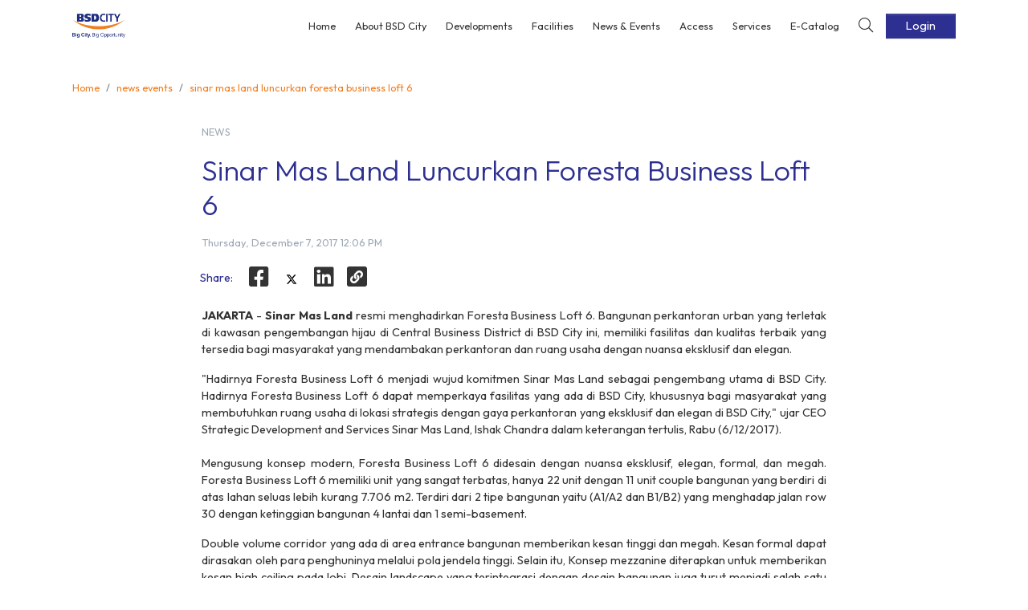

--- FILE ---
content_type: text/html; charset=utf-8
request_url: https://www.bsdcity.com/news-events/sinar-mas-land-luncurkan-foresta-business-loft-6/
body_size: 135674
content:
<!DOCTYPE html><html><head><meta charSet="utf-8"/><meta http-equiv="x-ua-compatible" content="ie=edge"/><meta name="viewport" content="width=device-width, initial-scale=1, minimum-scale=1, shrink-to-fit=no"/><meta name="facebook-domain-verification" content="chwch3ysw58cuclz2hxpez66qcpz2r"/><title></title><script>
            (function(w,d,s,l,i){w[l]=w[l]||[];w[l].push({'gtm.start':
            new Date().getTime(),event:'gtm.js'});var f=d.getElementsByTagName(s)[0],
            j=d.createElement(s),dl=l!='dataLayer'?'&l='+l:'';j.async=true;j.src=
            'https://www.googletagmanager.com/gtm.js?id='+i+dl;f.parentNode.insertBefore(j,f);
            })(window,document,'script','dataLayer','GTM-5BX84WZ');
          </script><script>(function (c, s, q, u, a, r, e) {
              c.hj=c.hj||function(){(c.hj.q=c.hj.q||[]).push(arguments)};
              c._hjSettings = { hjid: a };
              r = s.getElementsByTagName('head')[0];
              e = s.createElement('script');
              e.async = true;
              e.src = q + c._hjSettings.hjid + u;
              r.appendChild(e);
          })(window, document, 'https://static.hj.contentsquare.net/c/csq-', '.js', 6530452);</script><script>
              window.dataLayer = window.dataLayer || [];
              function gtag(){dataLayer.push(arguments);}
              gtag('js', new Date());
              gtag('config', 'G-Z5Q9NE09XC');
            </script><script async="" src="https://www.googletagmanager.com/gtag/js?id=G-Z5Q9NE09XC"></script><meta name="twitter:url" content="https://www.bsdcity.com/news-events/sinar-mas-land-luncurkan-foresta-business-loft-6/"/><meta name="twitter:description" content="A modern urban center that becomes a city in its truest sense. A place where inhabitants and business opportunities flourish. A regional hub to live, to conduct business as well as to have fun. A community to love and be proud of."/><meta name="twitter:creator" content="@infobsdcity"/><meta name="twitter:site:id" content="@infobsdcity"/><meta name="twitter:site" content="@infobsdcity"/><meta name="twitter:card" content="summary_large_image"/><meta name="twitter:image:src" content="src/assets/ico/richlink.jpg"/><meta name="twitter:title" content=""/><meta property="fb:app_id" content="401011690922768"/><meta property="og:description" content="Sinar Mas Land resmi menghadirkan Foresta Business Loft 6. Bangunan perkantoran urban yang terletak di kawasan pengembangan hijau di Central Business"/><meta property="og:image:alt" content="Sinar Mas Land Luncurkan Foresta Business Loft 6 - BSD City"/><meta property="og:image:height" content="630"/><meta property="og:image:width" content="1200"/><meta property="og:image:type" content="image/jpeg"/><meta property="og:image" content="src/assets/ico/richlink.jpg"/><meta property="og:title" content="Sinar Mas Land Luncurkan Foresta Business Loft 6 - BSD City"/><meta property="og:type" content="article"/><meta property="og:url" content="https://www.bsdcity.com/news-events/sinar-mas-land-luncurkan-foresta-business-loft-6/"/><meta name="image"/><meta name="description" content=""/><meta name="title" content="Sinar Mas Land Luncurkan Foresta Business Loft 6 - BSD City"/><meta name="google-site-verification" content="JkJA8VRyUTpc6V6nOX3RDq-iBURiPri7vQCATvXKl9w"/><link rel="canonical" href="https://www.bsdcity.com/news-events/sinar-mas-land-luncurkan-foresta-business-loft-6/"/><link rel="amphtml" href="https://www.bsdcity.com/news-events/amp/sinar-mas-land-luncurkan-foresta-business-loft-6/"/><title>Sinar Mas Land Luncurkan Foresta Business Loft 6 - BSD City</title><style data-href="/styles.378f9a4f3fc58dc849d8.css" id="gatsby-global-css">@import url(https://fonts.googleapis.com/css2?family=Outfit:wght@100..900&display=swap);.revive-iframe-container{position:relative;width:100%;padding-bottom:100%;height:0;overflow:hidden;max-width:800px;margin:0 auto}.revive-iframe-container iframe{position:absolute;top:0;left:0;width:100%;height:100%;border:none}.revive-iframe-container iframe img{width:100%;height:auto}.revive-container{display:flex;justify-content:center;width:100%}.revive-container img,.revive-container ins{max-width:100%;height:auto}.sticky-col{position:-webkit-sticky;position:sticky;left:0;background-color:#fff;z-index:999}thead .sticky-col{z-index:2}tbody tr:nth-child(2n){background-color:#f9f9f9}tbody tr:nth-child(2n) .sticky-col{background-color:#f8f5f5}.t-body .sticky-col{min-width:100px}.t-body td{min-width:300px;text-align:left}.glide{position:relative;width:100%;box-sizing:border-box}.glide *{box-sizing:inherit}.glide__slides,.glide__track{overflow:hidden}.glide__slides{position:relative;width:100%;list-style:none;-webkit-backface-visibility:hidden;backface-visibility:hidden;transform-style:preserve-3d;touch-action:pan-Y;padding:0;white-space:nowrap;display:flex;flex-wrap:nowrap;will-change:transform}.glide__slide,.glide__slides--dragging{-webkit-user-select:none;-ms-user-select:none;user-select:none}.glide__slide{width:100%;height:100%;flex-shrink:0;white-space:normal;-webkit-touch-callout:none;-webkit-tap-highlight-color:transparent}.glide__slide a{-webkit-user-select:none;user-select:none;-webkit-user-drag:none;-moz-user-select:none;-ms-user-select:none}.glide__arrows,.glide__bullets{-webkit-touch-callout:none;-webkit-user-select:none;-ms-user-select:none;user-select:none}.glide--rtl{direction:rtl}.glide__arrow{position:absolute;display:block;top:50%;z-index:2;color:#fff;text-transform:uppercase;padding:9px 12px;background-color:transparent;border:2px solid hsla(0,0%,100%,.5);border-radius:4px;box-shadow:0 .25em .5em 0 rgba(0,0,0,.1);text-shadow:0 .25em .5em rgba(0,0,0,.1);opacity:1;cursor:pointer;transition:opacity .15s ease,border .3s ease-in-out;transform:translateY(-50%);line-height:1}.glide__arrow:focus{outline:none}.glide__arrow:hover{border-color:#fff}.glide__arrow--left{left:2em}.glide__arrow--right{right:2em}.glide__arrow--disabled{opacity:.33}.glide__bullets{position:absolute;z-index:2;bottom:2em;left:50%;display:inline-flex;list-style:none;transform:translateX(-50%)}.glide__bullet{background-color:hsla(0,0%,100%,.5);width:9px;height:9px;padding:0;border-radius:50%;border:2px solid transparent;transition:all .3s ease-in-out;cursor:pointer;line-height:0;box-shadow:0 .25em .5em 0 rgba(0,0,0,.1);margin:0 .25em}.glide__bullet:focus{outline:none}.glide__bullet:focus,.glide__bullet:hover{border:2px solid #fff;background-color:hsla(0,0%,100%,.5)}.glide__bullet--active{background-color:#fff}.glide--swipeable{cursor:grab;cursor:-webkit-grab}.glide--dragging{cursor:grabbing;cursor:-webkit-grabbing}

/*!
 * Font Awesome Pro 5.13.0 by @fontawesome - https://fontawesome.com
 * License - https://fontawesome.com/license (Commercial License)
 */.fa-flip-both,.fa-flip-horizontal.fa-flip-vertical,.fa-flip-vertical{-ms-filter:"progid:DXImageTransform.Microsoft.BasicImage(rotation=2, mirror=1)"}@font-face{font-family:Font Awesome\ 5 Brands;font-style:normal;font-weight:400;font-display:block;src:url(/static/fa-brands-400-4a28c895ffe3bd184490cada61bb749c.eot);src:url(/static/fa-brands-400-4a28c895ffe3bd184490cada61bb749c.eot?#iefix) format("embedded-opentype"),url(/static/fa-brands-400-a0f6b35c2b55babc93cb9b15791a1d4c.woff2) format("woff2"),url(/static/fa-brands-400-d3a718bc1772e114ece0c2acbda89747.woff) format("woff"),url(/static/fa-brands-400-77ace0fee45b138f023459bf3af34ba0.ttf) format("truetype"),url(/static/fa-brands-400-82927ee13ebdbbb7ae72dc00b86624ce.svg#fontawesome) format("svg")}.fab{font-family:Font Awesome\ 5 Brands;font-weight:400}@font-face{font-family:Font Awesome\ 5 Duotone;font-style:normal;font-weight:900;font-display:block;src:url(/static/fa-duotone-900-4486ac29725c9135ac6313f567906a83.eot);src:url(/static/fa-duotone-900-4486ac29725c9135ac6313f567906a83.eot?#iefix) format("embedded-opentype"),url(/static/fa-duotone-900-071dad85141e5ae94ee3fddb79a589ae.woff2) format("woff2"),url(/static/fa-duotone-900-52c4adbc17713d632194ed2359b15505.woff) format("woff"),url(/static/fa-duotone-900-cf3b376d9576e4a9b0ba7ee4cdb3ec47.ttf) format("truetype"),url(/static/fa-duotone-900-5bafbe652c040ec958005a1a255dddf0.svg#fontawesome) format("svg")}.fad{position:relative;font-family:Font Awesome\ 5 Duotone;font-weight:900}.fad:before{position:absolute;color:var(--fa-primary-color,inherit);opacity:1;opacity:var(--fa-primary-opacity,1)}.fad:after{color:var(--fa-secondary-color,inherit)}.fa-swap-opacity .fad:before,.fad.fa-swap-opacity:before,.fad:after{opacity:.4;opacity:var(--fa-secondary-opacity,.4)}.fa-swap-opacity .fad:after,.fad.fa-swap-opacity:after{opacity:1;opacity:var(--fa-primary-opacity,1)}.fad.fa-inverse{color:#fff}.fad.fa-stack-1x,.fad.fa-stack-2x{position:absolute}.fad.fa-fw:before,.fad.fa-stack-1x:before,.fad.fa-stack-2x:before{left:50%;transform:translateX(-50%)}.fad.fa-abacus:after{content:"\10F640"}.fad.fa-acorn:after{content:"\10F6AE"}.fad.fa-ad:after{content:"\10F641"}.fad.fa-address-book:after{content:"\10F2B9"}.fad.fa-address-card:after{content:"\10F2BB"}.fad.fa-adjust:after{content:"\10F042"}.fad.fa-air-conditioner:after{content:"\10F8F4"}.fad.fa-air-freshener:after{content:"\10F5D0"}.fad.fa-alarm-clock:after{content:"\10F34E"}.fad.fa-alarm-exclamation:after{content:"\10F843"}.fad.fa-alarm-plus:after{content:"\10F844"}.fad.fa-alarm-snooze:after{content:"\10F845"}.fad.fa-album:after{content:"\10F89F"}.fad.fa-album-collection:after{content:"\10F8A0"}.fad.fa-alicorn:after{content:"\10F6B0"}.fad.fa-alien:after{content:"\10F8F5"}.fad.fa-alien-monster:after{content:"\10F8F6"}.fad.fa-align-center:after{content:"\10F037"}.fad.fa-align-justify:after{content:"\10F039"}.fad.fa-align-left:after{content:"\10F036"}.fad.fa-align-right:after{content:"\10F038"}.fad.fa-align-slash:after{content:"\10F846"}.fad.fa-allergies:after{content:"\10F461"}.fad.fa-ambulance:after{content:"\10F0F9"}.fad.fa-american-sign-language-interpreting:after{content:"\10F2A3"}.fad.fa-amp-guitar:after{content:"\10F8A1"}.fad.fa-analytics:after{content:"\10F643"}.fad.fa-anchor:after{content:"\10F13D"}.fad.fa-angel:after{content:"\10F779"}.fad.fa-angle-double-down:after{content:"\10F103"}.fad.fa-angle-double-left:after{content:"\10F100"}.fad.fa-angle-double-right:after{content:"\10F101"}.fad.fa-angle-double-up:after{content:"\10F102"}.fad.fa-angle-down:after{content:"\10F107"}.fad.fa-angle-left:after{content:"\10F104"}.fad.fa-angle-right:after{content:"\10F105"}.fad.fa-angle-up:after{content:"\10F106"}.fad.fa-angry:after{content:"\10F556"}.fad.fa-ankh:after{content:"\10F644"}.fad.fa-apple-alt:after{content:"\10F5D1"}.fad.fa-apple-crate:after{content:"\10F6B1"}.fad.fa-archive:after{content:"\10F187"}.fad.fa-archway:after{content:"\10F557"}.fad.fa-arrow-alt-circle-down:after{content:"\10F358"}.fad.fa-arrow-alt-circle-left:after{content:"\10F359"}.fad.fa-arrow-alt-circle-right:after{content:"\10F35A"}.fad.fa-arrow-alt-circle-up:after{content:"\10F35B"}.fad.fa-arrow-alt-down:after{content:"\10F354"}.fad.fa-arrow-alt-from-bottom:after{content:"\10F346"}.fad.fa-arrow-alt-from-left:after{content:"\10F347"}.fad.fa-arrow-alt-from-right:after{content:"\10F348"}.fad.fa-arrow-alt-from-top:after{content:"\10F349"}.fad.fa-arrow-alt-left:after{content:"\10F355"}.fad.fa-arrow-alt-right:after{content:"\10F356"}.fad.fa-arrow-alt-square-down:after{content:"\10F350"}.fad.fa-arrow-alt-square-left:after{content:"\10F351"}.fad.fa-arrow-alt-square-right:after{content:"\10F352"}.fad.fa-arrow-alt-square-up:after{content:"\10F353"}.fad.fa-arrow-alt-to-bottom:after{content:"\10F34A"}.fad.fa-arrow-alt-to-left:after{content:"\10F34B"}.fad.fa-arrow-alt-to-right:after{content:"\10F34C"}.fad.fa-arrow-alt-to-top:after{content:"\10F34D"}.fad.fa-arrow-alt-up:after{content:"\10F357"}.fad.fa-arrow-circle-down:after{content:"\10F0AB"}.fad.fa-arrow-circle-left:after{content:"\10F0A8"}.fad.fa-arrow-circle-right:after{content:"\10F0A9"}.fad.fa-arrow-circle-up:after{content:"\10F0AA"}.fad.fa-arrow-down:after{content:"\10F063"}.fad.fa-arrow-from-bottom:after{content:"\10F342"}.fad.fa-arrow-from-left:after{content:"\10F343"}.fad.fa-arrow-from-right:after{content:"\10F344"}.fad.fa-arrow-from-top:after{content:"\10F345"}.fad.fa-arrow-left:after{content:"\10F060"}.fad.fa-arrow-right:after{content:"\10F061"}.fad.fa-arrow-square-down:after{content:"\10F339"}.fad.fa-arrow-square-left:after{content:"\10F33A"}.fad.fa-arrow-square-right:after{content:"\10F33B"}.fad.fa-arrow-square-up:after{content:"\10F33C"}.fad.fa-arrow-to-bottom:after{content:"\10F33D"}.fad.fa-arrow-to-left:after{content:"\10F33E"}.fad.fa-arrow-to-right:after{content:"\10F340"}.fad.fa-arrow-to-top:after{content:"\10F341"}.fad.fa-arrow-up:after{content:"\10F062"}.fad.fa-arrows:after{content:"\10F047"}.fad.fa-arrows-alt:after{content:"\10F0B2"}.fad.fa-arrows-alt-h:after{content:"\10F337"}.fad.fa-arrows-alt-v:after{content:"\10F338"}.fad.fa-arrows-h:after{content:"\10F07E"}.fad.fa-arrows-v:after{content:"\10F07D"}.fad.fa-assistive-listening-systems:after{content:"\10F2A2"}.fad.fa-asterisk:after{content:"\10F069"}.fad.fa-at:after{content:"\10F1FA"}.fad.fa-atlas:after{content:"\10F558"}.fad.fa-atom:after{content:"\10F5D2"}.fad.fa-atom-alt:after{content:"\10F5D3"}.fad.fa-audio-description:after{content:"\10F29E"}.fad.fa-award:after{content:"\10F559"}.fad.fa-axe:after{content:"\10F6B2"}.fad.fa-axe-battle:after{content:"\10F6B3"}.fad.fa-baby:after{content:"\10F77C"}.fad.fa-baby-carriage:after{content:"\10F77D"}.fad.fa-backpack:after{content:"\10F5D4"}.fad.fa-backspace:after{content:"\10F55A"}.fad.fa-backward:after{content:"\10F04A"}.fad.fa-bacon:after{content:"\10F7E5"}.fad.fa-bacteria:after{content:"\10F959"}.fad.fa-bacterium:after{content:"\10F95A"}.fad.fa-badge:after{content:"\10F335"}.fad.fa-badge-check:after{content:"\10F336"}.fad.fa-badge-dollar:after{content:"\10F645"}.fad.fa-badge-percent:after{content:"\10F646"}.fad.fa-badge-sheriff:after{content:"\10F8A2"}.fad.fa-badger-honey:after{content:"\10F6B4"}.fad.fa-bags-shopping:after{content:"\10F847"}.fad.fa-bahai:after{content:"\10F666"}.fad.fa-balance-scale:after{content:"\10F24E"}.fad.fa-balance-scale-left:after{content:"\10F515"}.fad.fa-balance-scale-right:after{content:"\10F516"}.fad.fa-ball-pile:after{content:"\10F77E"}.fad.fa-ballot:after{content:"\10F732"}.fad.fa-ballot-check:after{content:"\10F733"}.fad.fa-ban:after{content:"\10F05E"}.fad.fa-band-aid:after{content:"\10F462"}.fad.fa-banjo:after{content:"\10F8A3"}.fad.fa-barcode:after{content:"\10F02A"}.fad.fa-barcode-alt:after{content:"\10F463"}.fad.fa-barcode-read:after{content:"\10F464"}.fad.fa-barcode-scan:after{content:"\10F465"}.fad.fa-bars:after{content:"\10F0C9"}.fad.fa-baseball:after{content:"\10F432"}.fad.fa-baseball-ball:after{content:"\10F433"}.fad.fa-basketball-ball:after{content:"\10F434"}.fad.fa-basketball-hoop:after{content:"\10F435"}.fad.fa-bat:after{content:"\10F6B5"}.fad.fa-bath:after{content:"\10F2CD"}.fad.fa-battery-bolt:after{content:"\10F376"}.fad.fa-battery-empty:after{content:"\10F244"}.fad.fa-battery-full:after{content:"\10F240"}.fad.fa-battery-half:after{content:"\10F242"}.fad.fa-battery-quarter:after{content:"\10F243"}.fad.fa-battery-slash:after{content:"\10F377"}.fad.fa-battery-three-quarters:after{content:"\10F241"}.fad.fa-bed:after{content:"\10F236"}.fad.fa-bed-alt:after{content:"\10F8F7"}.fad.fa-bed-bunk:after{content:"\10F8F8"}.fad.fa-bed-empty:after{content:"\10F8F9"}.fad.fa-beer:after{content:"\10F0FC"}.fad.fa-bell:after{content:"\10F0F3"}.fad.fa-bell-exclamation:after{content:"\10F848"}.fad.fa-bell-on:after{content:"\10F8FA"}.fad.fa-bell-plus:after{content:"\10F849"}.fad.fa-bell-school:after{content:"\10F5D5"}.fad.fa-bell-school-slash:after{content:"\10F5D6"}.fad.fa-bell-slash:after{content:"\10F1F6"}.fad.fa-bells:after{content:"\10F77F"}.fad.fa-betamax:after{content:"\10F8A4"}.fad.fa-bezier-curve:after{content:"\10F55B"}.fad.fa-bible:after{content:"\10F647"}.fad.fa-bicycle:after{content:"\10F206"}.fad.fa-biking:after{content:"\10F84A"}.fad.fa-biking-mountain:after{content:"\10F84B"}.fad.fa-binoculars:after{content:"\10F1E5"}.fad.fa-biohazard:after{content:"\10F780"}.fad.fa-birthday-cake:after{content:"\10F1FD"}.fad.fa-blanket:after{content:"\10F498"}.fad.fa-blender:after{content:"\10F517"}.fad.fa-blender-phone:after{content:"\10F6B6"}.fad.fa-blind:after{content:"\10F29D"}.fad.fa-blinds:after{content:"\10F8FB"}.fad.fa-blinds-open:after{content:"\10F8FC"}.fad.fa-blinds-raised:after{content:"\10F8FD"}.fad.fa-blog:after{content:"\10F781"}.fad.fa-bold:after{content:"\10F032"}.fad.fa-bolt:after{content:"\10F0E7"}.fad.fa-bomb:after{content:"\10F1E2"}.fad.fa-bone:after{content:"\10F5D7"}.fad.fa-bone-break:after{content:"\10F5D8"}.fad.fa-bong:after{content:"\10F55C"}.fad.fa-book:after{content:"\10F02D"}.fad.fa-book-alt:after{content:"\10F5D9"}.fad.fa-book-dead:after{content:"\10F6B7"}.fad.fa-book-heart:after{content:"\10F499"}.fad.fa-book-medical:after{content:"\10F7E6"}.fad.fa-book-open:after{content:"\10F518"}.fad.fa-book-reader:after{content:"\10F5DA"}.fad.fa-book-spells:after{content:"\10F6B8"}.fad.fa-book-user:after{content:"\10F7E7"}.fad.fa-bookmark:after{content:"\10F02E"}.fad.fa-books:after{content:"\10F5DB"}.fad.fa-books-medical:after{content:"\10F7E8"}.fad.fa-boombox:after{content:"\10F8A5"}.fad.fa-boot:after{content:"\10F782"}.fad.fa-booth-curtain:after{content:"\10F734"}.fad.fa-border-all:after{content:"\10F84C"}.fad.fa-border-bottom:after{content:"\10F84D"}.fad.fa-border-center-h:after{content:"\10F89C"}.fad.fa-border-center-v:after{content:"\10F89D"}.fad.fa-border-inner:after{content:"\10F84E"}.fad.fa-border-left:after{content:"\10F84F"}.fad.fa-border-none:after{content:"\10F850"}.fad.fa-border-outer:after{content:"\10F851"}.fad.fa-border-right:after{content:"\10F852"}.fad.fa-border-style:after{content:"\10F853"}.fad.fa-border-style-alt:after{content:"\10F854"}.fad.fa-border-top:after{content:"\10F855"}.fad.fa-bow-arrow:after{content:"\10F6B9"}.fad.fa-bowling-ball:after{content:"\10F436"}.fad.fa-bowling-pins:after{content:"\10F437"}.fad.fa-box:after{content:"\10F466"}.fad.fa-box-alt:after{content:"\10F49A"}.fad.fa-box-ballot:after{content:"\10F735"}.fad.fa-box-check:after{content:"\10F467"}.fad.fa-box-fragile:after{content:"\10F49B"}.fad.fa-box-full:after{content:"\10F49C"}.fad.fa-box-heart:after{content:"\10F49D"}.fad.fa-box-open:after{content:"\10F49E"}.fad.fa-box-tissue:after{content:"\10F95B"}.fad.fa-box-up:after{content:"\10F49F"}.fad.fa-box-usd:after{content:"\10F4A0"}.fad.fa-boxes:after{content:"\10F468"}.fad.fa-boxes-alt:after{content:"\10F4A1"}.fad.fa-boxing-glove:after{content:"\10F438"}.fad.fa-brackets:after{content:"\10F7E9"}.fad.fa-brackets-curly:after{content:"\10F7EA"}.fad.fa-braille:after{content:"\10F2A1"}.fad.fa-brain:after{content:"\10F5DC"}.fad.fa-bread-loaf:after{content:"\10F7EB"}.fad.fa-bread-slice:after{content:"\10F7EC"}.fad.fa-briefcase:after{content:"\10F0B1"}.fad.fa-briefcase-medical:after{content:"\10F469"}.fad.fa-bring-forward:after{content:"\10F856"}.fad.fa-bring-front:after{content:"\10F857"}.fad.fa-broadcast-tower:after{content:"\10F519"}.fad.fa-broom:after{content:"\10F51A"}.fad.fa-browser:after{content:"\10F37E"}.fad.fa-brush:after{content:"\10F55D"}.fad.fa-bug:after{content:"\10F188"}.fad.fa-building:after{content:"\10F1AD"}.fad.fa-bullhorn:after{content:"\10F0A1"}.fad.fa-bullseye:after{content:"\10F140"}.fad.fa-bullseye-arrow:after{content:"\10F648"}.fad.fa-bullseye-pointer:after{content:"\10F649"}.fad.fa-burger-soda:after{content:"\10F858"}.fad.fa-burn:after{content:"\10F46A"}.fad.fa-burrito:after{content:"\10F7ED"}.fad.fa-bus:after{content:"\10F207"}.fad.fa-bus-alt:after{content:"\10F55E"}.fad.fa-bus-school:after{content:"\10F5DD"}.fad.fa-business-time:after{content:"\10F64A"}.fad.fa-cabinet-filing:after{content:"\10F64B"}.fad.fa-cactus:after{content:"\10F8A7"}.fad.fa-calculator:after{content:"\10F1EC"}.fad.fa-calculator-alt:after{content:"\10F64C"}.fad.fa-calendar:after{content:"\10F133"}.fad.fa-calendar-alt:after{content:"\10F073"}.fad.fa-calendar-check:after{content:"\10F274"}.fad.fa-calendar-day:after{content:"\10F783"}.fad.fa-calendar-edit:after{content:"\10F333"}.fad.fa-calendar-exclamation:after{content:"\10F334"}.fad.fa-calendar-minus:after{content:"\10F272"}.fad.fa-calendar-plus:after{content:"\10F271"}.fad.fa-calendar-star:after{content:"\10F736"}.fad.fa-calendar-times:after{content:"\10F273"}.fad.fa-calendar-week:after{content:"\10F784"}.fad.fa-camcorder:after{content:"\10F8A8"}.fad.fa-camera:after{content:"\10F030"}.fad.fa-camera-alt:after{content:"\10F332"}.fad.fa-camera-home:after{content:"\10F8FE"}.fad.fa-camera-movie:after{content:"\10F8A9"}.fad.fa-camera-polaroid:after{content:"\10F8AA"}.fad.fa-camera-retro:after{content:"\10F083"}.fad.fa-campfire:after{content:"\10F6BA"}.fad.fa-campground:after{content:"\10F6BB"}.fad.fa-candle-holder:after{content:"\10F6BC"}.fad.fa-candy-cane:after{content:"\10F786"}.fad.fa-candy-corn:after{content:"\10F6BD"}.fad.fa-cannabis:after{content:"\10F55F"}.fad.fa-capsules:after{content:"\10F46B"}.fad.fa-car:after{content:"\10F1B9"}.fad.fa-car-alt:after{content:"\10F5DE"}.fad.fa-car-battery:after{content:"\10F5DF"}.fad.fa-car-building:after{content:"\10F859"}.fad.fa-car-bump:after{content:"\10F5E0"}.fad.fa-car-bus:after{content:"\10F85A"}.fad.fa-car-crash:after{content:"\10F5E1"}.fad.fa-car-garage:after{content:"\10F5E2"}.fad.fa-car-mechanic:after{content:"\10F5E3"}.fad.fa-car-side:after{content:"\10F5E4"}.fad.fa-car-tilt:after{content:"\10F5E5"}.fad.fa-car-wash:after{content:"\10F5E6"}.fad.fa-caravan:after{content:"\10F8FF"}.fad.fa-caravan-alt:after{content:"\10F900"}.fad.fa-caret-circle-down:after{content:"\10F32D"}.fad.fa-caret-circle-left:after{content:"\10F32E"}.fad.fa-caret-circle-right:after{content:"\10F330"}.fad.fa-caret-circle-up:after{content:"\10F331"}.fad.fa-caret-down:after{content:"\10F0D7"}.fad.fa-caret-left:after{content:"\10F0D9"}.fad.fa-caret-right:after{content:"\10F0DA"}.fad.fa-caret-square-down:after{content:"\10F150"}.fad.fa-caret-square-left:after{content:"\10F191"}.fad.fa-caret-square-right:after{content:"\10F152"}.fad.fa-caret-square-up:after{content:"\10F151"}.fad.fa-caret-up:after{content:"\10F0D8"}.fad.fa-carrot:after{content:"\10F787"}.fad.fa-cars:after{content:"\10F85B"}.fad.fa-cart-arrow-down:after{content:"\10F218"}.fad.fa-cart-plus:after{content:"\10F217"}.fad.fa-cash-register:after{content:"\10F788"}.fad.fa-cassette-tape:after{content:"\10F8AB"}.fad.fa-cat:after{content:"\10F6BE"}.fad.fa-cat-space:after{content:"\10F901"}.fad.fa-cauldron:after{content:"\10F6BF"}.fad.fa-cctv:after{content:"\10F8AC"}.fad.fa-certificate:after{content:"\10F0A3"}.fad.fa-chair:after{content:"\10F6C0"}.fad.fa-chair-office:after{content:"\10F6C1"}.fad.fa-chalkboard:after{content:"\10F51B"}.fad.fa-chalkboard-teacher:after{content:"\10F51C"}.fad.fa-charging-station:after{content:"\10F5E7"}.fad.fa-chart-area:after{content:"\10F1FE"}.fad.fa-chart-bar:after{content:"\10F080"}.fad.fa-chart-line:after{content:"\10F201"}.fad.fa-chart-line-down:after{content:"\10F64D"}.fad.fa-chart-network:after{content:"\10F78A"}.fad.fa-chart-pie:after{content:"\10F200"}.fad.fa-chart-pie-alt:after{content:"\10F64E"}.fad.fa-chart-scatter:after{content:"\10F7EE"}.fad.fa-check:after{content:"\10F00C"}.fad.fa-check-circle:after{content:"\10F058"}.fad.fa-check-double:after{content:"\10F560"}.fad.fa-check-square:after{content:"\10F14A"}.fad.fa-cheese:after{content:"\10F7EF"}.fad.fa-cheese-swiss:after{content:"\10F7F0"}.fad.fa-cheeseburger:after{content:"\10F7F1"}.fad.fa-chess:after{content:"\10F439"}.fad.fa-chess-bishop:after{content:"\10F43A"}.fad.fa-chess-bishop-alt:after{content:"\10F43B"}.fad.fa-chess-board:after{content:"\10F43C"}.fad.fa-chess-clock:after{content:"\10F43D"}.fad.fa-chess-clock-alt:after{content:"\10F43E"}.fad.fa-chess-king:after{content:"\10F43F"}.fad.fa-chess-king-alt:after{content:"\10F440"}.fad.fa-chess-knight:after{content:"\10F441"}.fad.fa-chess-knight-alt:after{content:"\10F442"}.fad.fa-chess-pawn:after{content:"\10F443"}.fad.fa-chess-pawn-alt:after{content:"\10F444"}.fad.fa-chess-queen:after{content:"\10F445"}.fad.fa-chess-queen-alt:after{content:"\10F446"}.fad.fa-chess-rook:after{content:"\10F447"}.fad.fa-chess-rook-alt:after{content:"\10F448"}.fad.fa-chevron-circle-down:after{content:"\10F13A"}.fad.fa-chevron-circle-left:after{content:"\10F137"}.fad.fa-chevron-circle-right:after{content:"\10F138"}.fad.fa-chevron-circle-up:after{content:"\10F139"}.fad.fa-chevron-double-down:after{content:"\10F322"}.fad.fa-chevron-double-left:after{content:"\10F323"}.fad.fa-chevron-double-right:after{content:"\10F324"}.fad.fa-chevron-double-up:after{content:"\10F325"}.fad.fa-chevron-down:after{content:"\10F078"}.fad.fa-chevron-left:after{content:"\10F053"}.fad.fa-chevron-right:after{content:"\10F054"}.fad.fa-chevron-square-down:after{content:"\10F329"}.fad.fa-chevron-square-left:after{content:"\10F32A"}.fad.fa-chevron-square-right:after{content:"\10F32B"}.fad.fa-chevron-square-up:after{content:"\10F32C"}.fad.fa-chevron-up:after{content:"\10F077"}.fad.fa-child:after{content:"\10F1AE"}.fad.fa-chimney:after{content:"\10F78B"}.fad.fa-church:after{content:"\10F51D"}.fad.fa-circle:after{content:"\10F111"}.fad.fa-circle-notch:after{content:"\10F1CE"}.fad.fa-city:after{content:"\10F64F"}.fad.fa-clarinet:after{content:"\10F8AD"}.fad.fa-claw-marks:after{content:"\10F6C2"}.fad.fa-clinic-medical:after{content:"\10F7F2"}.fad.fa-clipboard:after{content:"\10F328"}.fad.fa-clipboard-check:after{content:"\10F46C"}.fad.fa-clipboard-list:after{content:"\10F46D"}.fad.fa-clipboard-list-check:after{content:"\10F737"}.fad.fa-clipboard-prescription:after{content:"\10F5E8"}.fad.fa-clipboard-user:after{content:"\10F7F3"}.fad.fa-clock:after{content:"\10F017"}.fad.fa-clone:after{content:"\10F24D"}.fad.fa-closed-captioning:after{content:"\10F20A"}.fad.fa-cloud:after{content:"\10F0C2"}.fad.fa-cloud-download:after{content:"\10F0ED"}.fad.fa-cloud-download-alt:after{content:"\10F381"}.fad.fa-cloud-drizzle:after{content:"\10F738"}.fad.fa-cloud-hail:after{content:"\10F739"}.fad.fa-cloud-hail-mixed:after{content:"\10F73A"}.fad.fa-cloud-meatball:after{content:"\10F73B"}.fad.fa-cloud-moon:after{content:"\10F6C3"}.fad.fa-cloud-moon-rain:after{content:"\10F73C"}.fad.fa-cloud-music:after{content:"\10F8AE"}.fad.fa-cloud-rain:after{content:"\10F73D"}.fad.fa-cloud-rainbow:after{content:"\10F73E"}.fad.fa-cloud-showers:after{content:"\10F73F"}.fad.fa-cloud-showers-heavy:after{content:"\10F740"}.fad.fa-cloud-sleet:after{content:"\10F741"}.fad.fa-cloud-snow:after{content:"\10F742"}.fad.fa-cloud-sun:after{content:"\10F6C4"}.fad.fa-cloud-sun-rain:after{content:"\10F743"}.fad.fa-cloud-upload:after{content:"\10F0EE"}.fad.fa-cloud-upload-alt:after{content:"\10F382"}.fad.fa-clouds:after{content:"\10F744"}.fad.fa-clouds-moon:after{content:"\10F745"}.fad.fa-clouds-sun:after{content:"\10F746"}.fad.fa-club:after{content:"\10F327"}.fad.fa-cocktail:after{content:"\10F561"}.fad.fa-code:after{content:"\10F121"}.fad.fa-code-branch:after{content:"\10F126"}.fad.fa-code-commit:after{content:"\10F386"}.fad.fa-code-merge:after{content:"\10F387"}.fad.fa-coffee:after{content:"\10F0F4"}.fad.fa-coffee-pot:after{content:"\10F902"}.fad.fa-coffee-togo:after{content:"\10F6C5"}.fad.fa-coffin:after{content:"\10F6C6"}.fad.fa-coffin-cross:after{content:"\10F951"}.fad.fa-cog:after{content:"\10F013"}.fad.fa-cogs:after{content:"\10F085"}.fad.fa-coin:after{content:"\10F85C"}.fad.fa-coins:after{content:"\10F51E"}.fad.fa-columns:after{content:"\10F0DB"}.fad.fa-comet:after{content:"\10F903"}.fad.fa-comment:after{content:"\10F075"}.fad.fa-comment-alt:after{content:"\10F27A"}.fad.fa-comment-alt-check:after{content:"\10F4A2"}.fad.fa-comment-alt-dollar:after{content:"\10F650"}.fad.fa-comment-alt-dots:after{content:"\10F4A3"}.fad.fa-comment-alt-edit:after{content:"\10F4A4"}.fad.fa-comment-alt-exclamation:after{content:"\10F4A5"}.fad.fa-comment-alt-lines:after{content:"\10F4A6"}.fad.fa-comment-alt-medical:after{content:"\10F7F4"}.fad.fa-comment-alt-minus:after{content:"\10F4A7"}.fad.fa-comment-alt-music:after{content:"\10F8AF"}.fad.fa-comment-alt-plus:after{content:"\10F4A8"}.fad.fa-comment-alt-slash:after{content:"\10F4A9"}.fad.fa-comment-alt-smile:after{content:"\10F4AA"}.fad.fa-comment-alt-times:after{content:"\10F4AB"}.fad.fa-comment-check:after{content:"\10F4AC"}.fad.fa-comment-dollar:after{content:"\10F651"}.fad.fa-comment-dots:after{content:"\10F4AD"}.fad.fa-comment-edit:after{content:"\10F4AE"}.fad.fa-comment-exclamation:after{content:"\10F4AF"}.fad.fa-comment-lines:after{content:"\10F4B0"}.fad.fa-comment-medical:after{content:"\10F7F5"}.fad.fa-comment-minus:after{content:"\10F4B1"}.fad.fa-comment-music:after{content:"\10F8B0"}.fad.fa-comment-plus:after{content:"\10F4B2"}.fad.fa-comment-slash:after{content:"\10F4B3"}.fad.fa-comment-smile:after{content:"\10F4B4"}.fad.fa-comment-times:after{content:"\10F4B5"}.fad.fa-comments:after{content:"\10F086"}.fad.fa-comments-alt:after{content:"\10F4B6"}.fad.fa-comments-alt-dollar:after{content:"\10F652"}.fad.fa-comments-dollar:after{content:"\10F653"}.fad.fa-compact-disc:after{content:"\10F51F"}.fad.fa-compass:after{content:"\10F14E"}.fad.fa-compass-slash:after{content:"\10F5E9"}.fad.fa-compress:after{content:"\10F066"}.fad.fa-compress-alt:after{content:"\10F422"}.fad.fa-compress-arrows-alt:after{content:"\10F78C"}.fad.fa-compress-wide:after{content:"\10F326"}.fad.fa-computer-classic:after{content:"\10F8B1"}.fad.fa-computer-speaker:after{content:"\10F8B2"}.fad.fa-concierge-bell:after{content:"\10F562"}.fad.fa-construction:after{content:"\10F85D"}.fad.fa-container-storage:after{content:"\10F4B7"}.fad.fa-conveyor-belt:after{content:"\10F46E"}.fad.fa-conveyor-belt-alt:after{content:"\10F46F"}.fad.fa-cookie:after{content:"\10F563"}.fad.fa-cookie-bite:after{content:"\10F564"}.fad.fa-copy:after{content:"\10F0C5"}.fad.fa-copyright:after{content:"\10F1F9"}.fad.fa-corn:after{content:"\10F6C7"}.fad.fa-couch:after{content:"\10F4B8"}.fad.fa-cow:after{content:"\10F6C8"}.fad.fa-cowbell:after{content:"\10F8B3"}.fad.fa-cowbell-more:after{content:"\10F8B4"}.fad.fa-credit-card:after{content:"\10F09D"}.fad.fa-credit-card-blank:after{content:"\10F389"}.fad.fa-credit-card-front:after{content:"\10F38A"}.fad.fa-cricket:after{content:"\10F449"}.fad.fa-croissant:after{content:"\10F7F6"}.fad.fa-crop:after{content:"\10F125"}.fad.fa-crop-alt:after{content:"\10F565"}.fad.fa-cross:after{content:"\10F654"}.fad.fa-crosshairs:after{content:"\10F05B"}.fad.fa-crow:after{content:"\10F520"}.fad.fa-crown:after{content:"\10F521"}.fad.fa-crutch:after{content:"\10F7F7"}.fad.fa-crutches:after{content:"\10F7F8"}.fad.fa-cube:after{content:"\10F1B2"}.fad.fa-cubes:after{content:"\10F1B3"}.fad.fa-curling:after{content:"\10F44A"}.fad.fa-cut:after{content:"\10F0C4"}.fad.fa-dagger:after{content:"\10F6CB"}.fad.fa-database:after{content:"\10F1C0"}.fad.fa-deaf:after{content:"\10F2A4"}.fad.fa-debug:after{content:"\10F7F9"}.fad.fa-deer:after{content:"\10F78E"}.fad.fa-deer-rudolph:after{content:"\10F78F"}.fad.fa-democrat:after{content:"\10F747"}.fad.fa-desktop:after{content:"\10F108"}.fad.fa-desktop-alt:after{content:"\10F390"}.fad.fa-dewpoint:after{content:"\10F748"}.fad.fa-dharmachakra:after{content:"\10F655"}.fad.fa-diagnoses:after{content:"\10F470"}.fad.fa-diamond:after{content:"\10F219"}.fad.fa-dice:after{content:"\10F522"}.fad.fa-dice-d10:after{content:"\10F6CD"}.fad.fa-dice-d12:after{content:"\10F6CE"}.fad.fa-dice-d20:after{content:"\10F6CF"}.fad.fa-dice-d4:after{content:"\10F6D0"}.fad.fa-dice-d6:after{content:"\10F6D1"}.fad.fa-dice-d8:after{content:"\10F6D2"}.fad.fa-dice-five:after{content:"\10F523"}.fad.fa-dice-four:after{content:"\10F524"}.fad.fa-dice-one:after{content:"\10F525"}.fad.fa-dice-six:after{content:"\10F526"}.fad.fa-dice-three:after{content:"\10F527"}.fad.fa-dice-two:after{content:"\10F528"}.fad.fa-digging:after{content:"\10F85E"}.fad.fa-digital-tachograph:after{content:"\10F566"}.fad.fa-diploma:after{content:"\10F5EA"}.fad.fa-directions:after{content:"\10F5EB"}.fad.fa-disc-drive:after{content:"\10F8B5"}.fad.fa-disease:after{content:"\10F7FA"}.fad.fa-divide:after{content:"\10F529"}.fad.fa-dizzy:after{content:"\10F567"}.fad.fa-dna:after{content:"\10F471"}.fad.fa-do-not-enter:after{content:"\10F5EC"}.fad.fa-dog:after{content:"\10F6D3"}.fad.fa-dog-leashed:after{content:"\10F6D4"}.fad.fa-dollar-sign:after{content:"\10F155"}.fad.fa-dolly:after{content:"\10F472"}.fad.fa-dolly-empty:after{content:"\10F473"}.fad.fa-dolly-flatbed:after{content:"\10F474"}.fad.fa-dolly-flatbed-alt:after{content:"\10F475"}.fad.fa-dolly-flatbed-empty:after{content:"\10F476"}.fad.fa-donate:after{content:"\10F4B9"}.fad.fa-door-closed:after{content:"\10F52A"}.fad.fa-door-open:after{content:"\10F52B"}.fad.fa-dot-circle:after{content:"\10F192"}.fad.fa-dove:after{content:"\10F4BA"}.fad.fa-download:after{content:"\10F019"}.fad.fa-drafting-compass:after{content:"\10F568"}.fad.fa-dragon:after{content:"\10F6D5"}.fad.fa-draw-circle:after{content:"\10F5ED"}.fad.fa-draw-polygon:after{content:"\10F5EE"}.fad.fa-draw-square:after{content:"\10F5EF"}.fad.fa-dreidel:after{content:"\10F792"}.fad.fa-drone:after{content:"\10F85F"}.fad.fa-drone-alt:after{content:"\10F860"}.fad.fa-drum:after{content:"\10F569"}.fad.fa-drum-steelpan:after{content:"\10F56A"}.fad.fa-drumstick:after{content:"\10F6D6"}.fad.fa-drumstick-bite:after{content:"\10F6D7"}.fad.fa-dryer:after{content:"\10F861"}.fad.fa-dryer-alt:after{content:"\10F862"}.fad.fa-duck:after{content:"\10F6D8"}.fad.fa-dumbbell:after{content:"\10F44B"}.fad.fa-dumpster:after{content:"\10F793"}.fad.fa-dumpster-fire:after{content:"\10F794"}.fad.fa-dungeon:after{content:"\10F6D9"}.fad.fa-ear:after{content:"\10F5F0"}.fad.fa-ear-muffs:after{content:"\10F795"}.fad.fa-eclipse:after{content:"\10F749"}.fad.fa-eclipse-alt:after{content:"\10F74A"}.fad.fa-edit:after{content:"\10F044"}.fad.fa-egg:after{content:"\10F7FB"}.fad.fa-egg-fried:after{content:"\10F7FC"}.fad.fa-eject:after{content:"\10F052"}.fad.fa-elephant:after{content:"\10F6DA"}.fad.fa-ellipsis-h:after{content:"\10F141"}.fad.fa-ellipsis-h-alt:after{content:"\10F39B"}.fad.fa-ellipsis-v:after{content:"\10F142"}.fad.fa-ellipsis-v-alt:after{content:"\10F39C"}.fad.fa-empty-set:after{content:"\10F656"}.fad.fa-engine-warning:after{content:"\10F5F2"}.fad.fa-envelope:after{content:"\10F0E0"}.fad.fa-envelope-open:after{content:"\10F2B6"}.fad.fa-envelope-open-dollar:after{content:"\10F657"}.fad.fa-envelope-open-text:after{content:"\10F658"}.fad.fa-envelope-square:after{content:"\10F199"}.fad.fa-equals:after{content:"\10F52C"}.fad.fa-eraser:after{content:"\10F12D"}.fad.fa-ethernet:after{content:"\10F796"}.fad.fa-euro-sign:after{content:"\10F153"}.fad.fa-exchange:after{content:"\10F0EC"}.fad.fa-exchange-alt:after{content:"\10F362"}.fad.fa-exclamation:after{content:"\10F12A"}.fad.fa-exclamation-circle:after{content:"\10F06A"}.fad.fa-exclamation-square:after{content:"\10F321"}.fad.fa-exclamation-triangle:after{content:"\10F071"}.fad.fa-expand:after{content:"\10F065"}.fad.fa-expand-alt:after{content:"\10F424"}.fad.fa-expand-arrows:after{content:"\10F31D"}.fad.fa-expand-arrows-alt:after{content:"\10F31E"}.fad.fa-expand-wide:after{content:"\10F320"}.fad.fa-external-link:after{content:"\10F08E"}.fad.fa-external-link-alt:after{content:"\10F35D"}.fad.fa-external-link-square:after{content:"\10F14C"}.fad.fa-external-link-square-alt:after{content:"\10F360"}.fad.fa-eye:after{content:"\10F06E"}.fad.fa-eye-dropper:after{content:"\10F1FB"}.fad.fa-eye-evil:after{content:"\10F6DB"}.fad.fa-eye-slash:after{content:"\10F070"}.fad.fa-fan:after{content:"\10F863"}.fad.fa-fan-table:after{content:"\10F904"}.fad.fa-farm:after{content:"\10F864"}.fad.fa-fast-backward:after{content:"\10F049"}.fad.fa-fast-forward:after{content:"\10F050"}.fad.fa-faucet:after{content:"\10F905"}.fad.fa-faucet-drip:after{content:"\10F906"}.fad.fa-fax:after{content:"\10F1AC"}.fad.fa-feather:after{content:"\10F52D"}.fad.fa-feather-alt:after{content:"\10F56B"}.fad.fa-female:after{content:"\10F182"}.fad.fa-field-hockey:after{content:"\10F44C"}.fad.fa-fighter-jet:after{content:"\10F0FB"}.fad.fa-file:after{content:"\10F15B"}.fad.fa-file-alt:after{content:"\10F15C"}.fad.fa-file-archive:after{content:"\10F1C6"}.fad.fa-file-audio:after{content:"\10F1C7"}.fad.fa-file-certificate:after{content:"\10F5F3"}.fad.fa-file-chart-line:after{content:"\10F659"}.fad.fa-file-chart-pie:after{content:"\10F65A"}.fad.fa-file-check:after{content:"\10F316"}.fad.fa-file-code:after{content:"\10F1C9"}.fad.fa-file-contract:after{content:"\10F56C"}.fad.fa-file-csv:after{content:"\10F6DD"}.fad.fa-file-download:after{content:"\10F56D"}.fad.fa-file-edit:after{content:"\10F31C"}.fad.fa-file-excel:after{content:"\10F1C3"}.fad.fa-file-exclamation:after{content:"\10F31A"}.fad.fa-file-export:after{content:"\10F56E"}.fad.fa-file-image:after{content:"\10F1C5"}.fad.fa-file-import:after{content:"\10F56F"}.fad.fa-file-invoice:after{content:"\10F570"}.fad.fa-file-invoice-dollar:after{content:"\10F571"}.fad.fa-file-medical:after{content:"\10F477"}.fad.fa-file-medical-alt:after{content:"\10F478"}.fad.fa-file-minus:after{content:"\10F318"}.fad.fa-file-music:after{content:"\10F8B6"}.fad.fa-file-pdf:after{content:"\10F1C1"}.fad.fa-file-plus:after{content:"\10F319"}.fad.fa-file-powerpoint:after{content:"\10F1C4"}.fad.fa-file-prescription:after{content:"\10F572"}.fad.fa-file-search:after{content:"\10F865"}.fad.fa-file-signature:after{content:"\10F573"}.fad.fa-file-spreadsheet:after{content:"\10F65B"}.fad.fa-file-times:after{content:"\10F317"}.fad.fa-file-upload:after{content:"\10F574"}.fad.fa-file-user:after{content:"\10F65C"}.fad.fa-file-video:after{content:"\10F1C8"}.fad.fa-file-word:after{content:"\10F1C2"}.fad.fa-files-medical:after{content:"\10F7FD"}.fad.fa-fill:after{content:"\10F575"}.fad.fa-fill-drip:after{content:"\10F576"}.fad.fa-film:after{content:"\10F008"}.fad.fa-film-alt:after{content:"\10F3A0"}.fad.fa-film-canister:after{content:"\10F8B7"}.fad.fa-filter:after{content:"\10F0B0"}.fad.fa-fingerprint:after{content:"\10F577"}.fad.fa-fire:after{content:"\10F06D"}.fad.fa-fire-alt:after{content:"\10F7E4"}.fad.fa-fire-extinguisher:after{content:"\10F134"}.fad.fa-fire-smoke:after{content:"\10F74B"}.fad.fa-fireplace:after{content:"\10F79A"}.fad.fa-first-aid:after{content:"\10F479"}.fad.fa-fish:after{content:"\10F578"}.fad.fa-fish-cooked:after{content:"\10F7FE"}.fad.fa-fist-raised:after{content:"\10F6DE"}.fad.fa-flag:after{content:"\10F024"}.fad.fa-flag-alt:after{content:"\10F74C"}.fad.fa-flag-checkered:after{content:"\10F11E"}.fad.fa-flag-usa:after{content:"\10F74D"}.fad.fa-flame:after{content:"\10F6DF"}.fad.fa-flashlight:after{content:"\10F8B8"}.fad.fa-flask:after{content:"\10F0C3"}.fad.fa-flask-poison:after{content:"\10F6E0"}.fad.fa-flask-potion:after{content:"\10F6E1"}.fad.fa-flower:after{content:"\10F7FF"}.fad.fa-flower-daffodil:after{content:"\10F800"}.fad.fa-flower-tulip:after{content:"\10F801"}.fad.fa-flushed:after{content:"\10F579"}.fad.fa-flute:after{content:"\10F8B9"}.fad.fa-flux-capacitor:after{content:"\10F8BA"}.fad.fa-fog:after{content:"\10F74E"}.fad.fa-folder:after{content:"\10F07B"}.fad.fa-folder-download:after{content:"\10F953"}.fad.fa-folder-minus:after{content:"\10F65D"}.fad.fa-folder-open:after{content:"\10F07C"}.fad.fa-folder-plus:after{content:"\10F65E"}.fad.fa-folder-times:after{content:"\10F65F"}.fad.fa-folder-tree:after{content:"\10F802"}.fad.fa-folder-upload:after{content:"\10F954"}.fad.fa-folders:after{content:"\10F660"}.fad.fa-font:after{content:"\10F031"}.fad.fa-font-awesome-logo-full:after{content:"\10F4E6"}.fad.fa-font-case:after{content:"\10F866"}.fad.fa-football-ball:after{content:"\10F44E"}.fad.fa-football-helmet:after{content:"\10F44F"}.fad.fa-forklift:after{content:"\10F47A"}.fad.fa-forward:after{content:"\10F04E"}.fad.fa-fragile:after{content:"\10F4BB"}.fad.fa-french-fries:after{content:"\10F803"}.fad.fa-frog:after{content:"\10F52E"}.fad.fa-frosty-head:after{content:"\10F79B"}.fad.fa-frown:after{content:"\10F119"}.fad.fa-frown-open:after{content:"\10F57A"}.fad.fa-function:after{content:"\10F661"}.fad.fa-funnel-dollar:after{content:"\10F662"}.fad.fa-futbol:after{content:"\10F1E3"}.fad.fa-galaxy:after{content:"\10F908"}.fad.fa-game-board:after{content:"\10F867"}.fad.fa-game-board-alt:after{content:"\10F868"}.fad.fa-game-console-handheld:after{content:"\10F8BB"}.fad.fa-gamepad:after{content:"\10F11B"}.fad.fa-gamepad-alt:after{content:"\10F8BC"}.fad.fa-garage:after{content:"\10F909"}.fad.fa-garage-car:after{content:"\10F90A"}.fad.fa-garage-open:after{content:"\10F90B"}.fad.fa-gas-pump:after{content:"\10F52F"}.fad.fa-gas-pump-slash:after{content:"\10F5F4"}.fad.fa-gavel:after{content:"\10F0E3"}.fad.fa-gem:after{content:"\10F3A5"}.fad.fa-genderless:after{content:"\10F22D"}.fad.fa-ghost:after{content:"\10F6E2"}.fad.fa-gift:after{content:"\10F06B"}.fad.fa-gift-card:after{content:"\10F663"}.fad.fa-gifts:after{content:"\10F79C"}.fad.fa-gingerbread-man:after{content:"\10F79D"}.fad.fa-glass:after{content:"\10F804"}.fad.fa-glass-champagne:after{content:"\10F79E"}.fad.fa-glass-cheers:after{content:"\10F79F"}.fad.fa-glass-citrus:after{content:"\10F869"}.fad.fa-glass-martini:after{content:"\10F000"}.fad.fa-glass-martini-alt:after{content:"\10F57B"}.fad.fa-glass-whiskey:after{content:"\10F7A0"}.fad.fa-glass-whiskey-rocks:after{content:"\10F7A1"}.fad.fa-glasses:after{content:"\10F530"}.fad.fa-glasses-alt:after{content:"\10F5F5"}.fad.fa-globe:after{content:"\10F0AC"}.fad.fa-globe-africa:after{content:"\10F57C"}.fad.fa-globe-americas:after{content:"\10F57D"}.fad.fa-globe-asia:after{content:"\10F57E"}.fad.fa-globe-europe:after{content:"\10F7A2"}.fad.fa-globe-snow:after{content:"\10F7A3"}.fad.fa-globe-stand:after{content:"\10F5F6"}.fad.fa-golf-ball:after{content:"\10F450"}.fad.fa-golf-club:after{content:"\10F451"}.fad.fa-gopuram:after{content:"\10F664"}.fad.fa-graduation-cap:after{content:"\10F19D"}.fad.fa-gramophone:after{content:"\10F8BD"}.fad.fa-greater-than:after{content:"\10F531"}.fad.fa-greater-than-equal:after{content:"\10F532"}.fad.fa-grimace:after{content:"\10F57F"}.fad.fa-grin:after{content:"\10F580"}.fad.fa-grin-alt:after{content:"\10F581"}.fad.fa-grin-beam:after{content:"\10F582"}.fad.fa-grin-beam-sweat:after{content:"\10F583"}.fad.fa-grin-hearts:after{content:"\10F584"}.fad.fa-grin-squint:after{content:"\10F585"}.fad.fa-grin-squint-tears:after{content:"\10F586"}.fad.fa-grin-stars:after{content:"\10F587"}.fad.fa-grin-tears:after{content:"\10F588"}.fad.fa-grin-tongue:after{content:"\10F589"}.fad.fa-grin-tongue-squint:after{content:"\10F58A"}.fad.fa-grin-tongue-wink:after{content:"\10F58B"}.fad.fa-grin-wink:after{content:"\10F58C"}.fad.fa-grip-horizontal:after{content:"\10F58D"}.fad.fa-grip-lines:after{content:"\10F7A4"}.fad.fa-grip-lines-vertical:after{content:"\10F7A5"}.fad.fa-grip-vertical:after{content:"\10F58E"}.fad.fa-guitar:after{content:"\10F7A6"}.fad.fa-guitar-electric:after{content:"\10F8BE"}.fad.fa-guitars:after{content:"\10F8BF"}.fad.fa-h-square:after{content:"\10F0FD"}.fad.fa-h1:after{content:"\10F313"}.fad.fa-h2:after{content:"\10F314"}.fad.fa-h3:after{content:"\10F315"}.fad.fa-h4:after{content:"\10F86A"}.fad.fa-hamburger:after{content:"\10F805"}.fad.fa-hammer:after{content:"\10F6E3"}.fad.fa-hammer-war:after{content:"\10F6E4"}.fad.fa-hamsa:after{content:"\10F665"}.fad.fa-hand-heart:after{content:"\10F4BC"}.fad.fa-hand-holding:after{content:"\10F4BD"}.fad.fa-hand-holding-box:after{content:"\10F47B"}.fad.fa-hand-holding-heart:after{content:"\10F4BE"}.fad.fa-hand-holding-magic:after{content:"\10F6E5"}.fad.fa-hand-holding-medical:after{content:"\10F95C"}.fad.fa-hand-holding-seedling:after{content:"\10F4BF"}.fad.fa-hand-holding-usd:after{content:"\10F4C0"}.fad.fa-hand-holding-water:after{content:"\10F4C1"}.fad.fa-hand-lizard:after{content:"\10F258"}.fad.fa-hand-middle-finger:after{content:"\10F806"}.fad.fa-hand-paper:after{content:"\10F256"}.fad.fa-hand-peace:after{content:"\10F25B"}.fad.fa-hand-point-down:after{content:"\10F0A7"}.fad.fa-hand-point-left:after{content:"\10F0A5"}.fad.fa-hand-point-right:after{content:"\10F0A4"}.fad.fa-hand-point-up:after{content:"\10F0A6"}.fad.fa-hand-pointer:after{content:"\10F25A"}.fad.fa-hand-receiving:after{content:"\10F47C"}.fad.fa-hand-rock:after{content:"\10F255"}.fad.fa-hand-scissors:after{content:"\10F257"}.fad.fa-hand-sparkles:after{content:"\10F95D"}.fad.fa-hand-spock:after{content:"\10F259"}.fad.fa-hands:after{content:"\10F4C2"}.fad.fa-hands-heart:after{content:"\10F4C3"}.fad.fa-hands-helping:after{content:"\10F4C4"}.fad.fa-hands-usd:after{content:"\10F4C5"}.fad.fa-hands-wash:after{content:"\10F95E"}.fad.fa-handshake:after{content:"\10F2B5"}.fad.fa-handshake-alt:after{content:"\10F4C6"}.fad.fa-handshake-alt-slash:after{content:"\10F95F"}.fad.fa-handshake-slash:after{content:"\10F960"}.fad.fa-hanukiah:after{content:"\10F6E6"}.fad.fa-hard-hat:after{content:"\10F807"}.fad.fa-hashtag:after{content:"\10F292"}.fad.fa-hat-chef:after{content:"\10F86B"}.fad.fa-hat-cowboy:after{content:"\10F8C0"}.fad.fa-hat-cowboy-side:after{content:"\10F8C1"}.fad.fa-hat-santa:after{content:"\10F7A7"}.fad.fa-hat-winter:after{content:"\10F7A8"}.fad.fa-hat-witch:after{content:"\10F6E7"}.fad.fa-hat-wizard:after{content:"\10F6E8"}.fad.fa-hdd:after{content:"\10F0A0"}.fad.fa-head-side:after{content:"\10F6E9"}.fad.fa-head-side-brain:after{content:"\10F808"}.fad.fa-head-side-cough:after{content:"\10F961"}.fad.fa-head-side-cough-slash:after{content:"\10F962"}.fad.fa-head-side-headphones:after{content:"\10F8C2"}.fad.fa-head-side-mask:after{content:"\10F963"}.fad.fa-head-side-medical:after{content:"\10F809"}.fad.fa-head-side-virus:after{content:"\10F964"}.fad.fa-head-vr:after{content:"\10F6EA"}.fad.fa-heading:after{content:"\10F1DC"}.fad.fa-headphones:after{content:"\10F025"}.fad.fa-headphones-alt:after{content:"\10F58F"}.fad.fa-headset:after{content:"\10F590"}.fad.fa-heart:after{content:"\10F004"}.fad.fa-heart-broken:after{content:"\10F7A9"}.fad.fa-heart-circle:after{content:"\10F4C7"}.fad.fa-heart-rate:after{content:"\10F5F8"}.fad.fa-heart-square:after{content:"\10F4C8"}.fad.fa-heartbeat:after{content:"\10F21E"}.fad.fa-heat:after{content:"\10F90C"}.fad.fa-helicopter:after{content:"\10F533"}.fad.fa-helmet-battle:after{content:"\10F6EB"}.fad.fa-hexagon:after{content:"\10F312"}.fad.fa-highlighter:after{content:"\10F591"}.fad.fa-hiking:after{content:"\10F6EC"}.fad.fa-hippo:after{content:"\10F6ED"}.fad.fa-history:after{content:"\10F1DA"}.fad.fa-hockey-mask:after{content:"\10F6EE"}.fad.fa-hockey-puck:after{content:"\10F453"}.fad.fa-hockey-sticks:after{content:"\10F454"}.fad.fa-holly-berry:after{content:"\10F7AA"}.fad.fa-home:after{content:"\10F015"}.fad.fa-home-alt:after{content:"\10F80A"}.fad.fa-home-heart:after{content:"\10F4C9"}.fad.fa-home-lg:after{content:"\10F80B"}.fad.fa-home-lg-alt:after{content:"\10F80C"}.fad.fa-hood-cloak:after{content:"\10F6EF"}.fad.fa-horizontal-rule:after{content:"\10F86C"}.fad.fa-horse:after{content:"\10F6F0"}.fad.fa-horse-head:after{content:"\10F7AB"}.fad.fa-horse-saddle:after{content:"\10F8C3"}.fad.fa-hospital:after{content:"\10F0F8"}.fad.fa-hospital-alt:after{content:"\10F47D"}.fad.fa-hospital-symbol:after{content:"\10F47E"}.fad.fa-hospital-user:after{content:"\10F80D"}.fad.fa-hospitals:after{content:"\10F80E"}.fad.fa-hot-tub:after{content:"\10F593"}.fad.fa-hotdog:after{content:"\10F80F"}.fad.fa-hotel:after{content:"\10F594"}.fad.fa-hourglass:after{content:"\10F254"}.fad.fa-hourglass-end:after{content:"\10F253"}.fad.fa-hourglass-half:after{content:"\10F252"}.fad.fa-hourglass-start:after{content:"\10F251"}.fad.fa-house:after{content:"\10F90D"}.fad.fa-house-damage:after{content:"\10F6F1"}.fad.fa-house-day:after{content:"\10F90E"}.fad.fa-house-flood:after{content:"\10F74F"}.fad.fa-house-leave:after{content:"\10F90F"}.fad.fa-house-night:after{content:"\10F910"}.fad.fa-house-return:after{content:"\10F911"}.fad.fa-house-signal:after{content:"\10F912"}.fad.fa-house-user:after{content:"\10F965"}.fad.fa-hryvnia:after{content:"\10F6F2"}.fad.fa-humidity:after{content:"\10F750"}.fad.fa-hurricane:after{content:"\10F751"}.fad.fa-i-cursor:after{content:"\10F246"}.fad.fa-ice-cream:after{content:"\10F810"}.fad.fa-ice-skate:after{content:"\10F7AC"}.fad.fa-icicles:after{content:"\10F7AD"}.fad.fa-icons:after{content:"\10F86D"}.fad.fa-icons-alt:after{content:"\10F86E"}.fad.fa-id-badge:after{content:"\10F2C1"}.fad.fa-id-card:after{content:"\10F2C2"}.fad.fa-id-card-alt:after{content:"\10F47F"}.fad.fa-igloo:after{content:"\10F7AE"}.fad.fa-image:after{content:"\10F03E"}.fad.fa-image-polaroid:after{content:"\10F8C4"}.fad.fa-images:after{content:"\10F302"}.fad.fa-inbox:after{content:"\10F01C"}.fad.fa-inbox-in:after{content:"\10F310"}.fad.fa-inbox-out:after{content:"\10F311"}.fad.fa-indent:after{content:"\10F03C"}.fad.fa-industry:after{content:"\10F275"}.fad.fa-industry-alt:after{content:"\10F3B3"}.fad.fa-infinity:after{content:"\10F534"}.fad.fa-info:after{content:"\10F129"}.fad.fa-info-circle:after{content:"\10F05A"}.fad.fa-info-square:after{content:"\10F30F"}.fad.fa-inhaler:after{content:"\10F5F9"}.fad.fa-integral:after{content:"\10F667"}.fad.fa-intersection:after{content:"\10F668"}.fad.fa-inventory:after{content:"\10F480"}.fad.fa-island-tropical:after{content:"\10F811"}.fad.fa-italic:after{content:"\10F033"}.fad.fa-jack-o-lantern:after{content:"\10F30E"}.fad.fa-jedi:after{content:"\10F669"}.fad.fa-joint:after{content:"\10F595"}.fad.fa-journal-whills:after{content:"\10F66A"}.fad.fa-joystick:after{content:"\10F8C5"}.fad.fa-jug:after{content:"\10F8C6"}.fad.fa-kaaba:after{content:"\10F66B"}.fad.fa-kazoo:after{content:"\10F8C7"}.fad.fa-kerning:after{content:"\10F86F"}.fad.fa-key:after{content:"\10F084"}.fad.fa-key-skeleton:after{content:"\10F6F3"}.fad.fa-keyboard:after{content:"\10F11C"}.fad.fa-keynote:after{content:"\10F66C"}.fad.fa-khanda:after{content:"\10F66D"}.fad.fa-kidneys:after{content:"\10F5FB"}.fad.fa-kiss:after{content:"\10F596"}.fad.fa-kiss-beam:after{content:"\10F597"}.fad.fa-kiss-wink-heart:after{content:"\10F598"}.fad.fa-kite:after{content:"\10F6F4"}.fad.fa-kiwi-bird:after{content:"\10F535"}.fad.fa-knife-kitchen:after{content:"\10F6F5"}.fad.fa-lambda:after{content:"\10F66E"}.fad.fa-lamp:after{content:"\10F4CA"}.fad.fa-lamp-desk:after{content:"\10F914"}.fad.fa-lamp-floor:after{content:"\10F915"}.fad.fa-landmark:after{content:"\10F66F"}.fad.fa-landmark-alt:after{content:"\10F752"}.fad.fa-language:after{content:"\10F1AB"}.fad.fa-laptop:after{content:"\10F109"}.fad.fa-laptop-code:after{content:"\10F5FC"}.fad.fa-laptop-house:after{content:"\10F966"}.fad.fa-laptop-medical:after{content:"\10F812"}.fad.fa-lasso:after{content:"\10F8C8"}.fad.fa-laugh:after{content:"\10F599"}.fad.fa-laugh-beam:after{content:"\10F59A"}.fad.fa-laugh-squint:after{content:"\10F59B"}.fad.fa-laugh-wink:after{content:"\10F59C"}.fad.fa-layer-group:after{content:"\10F5FD"}.fad.fa-layer-minus:after{content:"\10F5FE"}.fad.fa-layer-plus:after{content:"\10F5FF"}.fad.fa-leaf:after{content:"\10F06C"}.fad.fa-leaf-heart:after{content:"\10F4CB"}.fad.fa-leaf-maple:after{content:"\10F6F6"}.fad.fa-leaf-oak:after{content:"\10F6F7"}.fad.fa-lemon:after{content:"\10F094"}.fad.fa-less-than:after{content:"\10F536"}.fad.fa-less-than-equal:after{content:"\10F537"}.fad.fa-level-down:after{content:"\10F149"}.fad.fa-level-down-alt:after{content:"\10F3BE"}.fad.fa-level-up:after{content:"\10F148"}.fad.fa-level-up-alt:after{content:"\10F3BF"}.fad.fa-life-ring:after{content:"\10F1CD"}.fad.fa-light-ceiling:after{content:"\10F916"}.fad.fa-light-switch:after{content:"\10F917"}.fad.fa-light-switch-off:after{content:"\10F918"}.fad.fa-light-switch-on:after{content:"\10F919"}.fad.fa-lightbulb:after{content:"\10F0EB"}.fad.fa-lightbulb-dollar:after{content:"\10F670"}.fad.fa-lightbulb-exclamation:after{content:"\10F671"}.fad.fa-lightbulb-on:after{content:"\10F672"}.fad.fa-lightbulb-slash:after{content:"\10F673"}.fad.fa-lights-holiday:after{content:"\10F7B2"}.fad.fa-line-columns:after{content:"\10F870"}.fad.fa-line-height:after{content:"\10F871"}.fad.fa-link:after{content:"\10F0C1"}.fad.fa-lips:after{content:"\10F600"}.fad.fa-lira-sign:after{content:"\10F195"}.fad.fa-list:after{content:"\10F03A"}.fad.fa-list-alt:after{content:"\10F022"}.fad.fa-list-music:after{content:"\10F8C9"}.fad.fa-list-ol:after{content:"\10F0CB"}.fad.fa-list-ul:after{content:"\10F0CA"}.fad.fa-location:after{content:"\10F601"}.fad.fa-location-arrow:after{content:"\10F124"}.fad.fa-location-circle:after{content:"\10F602"}.fad.fa-location-slash:after{content:"\10F603"}.fad.fa-lock:after{content:"\10F023"}.fad.fa-lock-alt:after{content:"\10F30D"}.fad.fa-lock-open:after{content:"\10F3C1"}.fad.fa-lock-open-alt:after{content:"\10F3C2"}.fad.fa-long-arrow-alt-down:after{content:"\10F309"}.fad.fa-long-arrow-alt-left:after{content:"\10F30A"}.fad.fa-long-arrow-alt-right:after{content:"\10F30B"}.fad.fa-long-arrow-alt-up:after{content:"\10F30C"}.fad.fa-long-arrow-down:after{content:"\10F175"}.fad.fa-long-arrow-left:after{content:"\10F177"}.fad.fa-long-arrow-right:after{content:"\10F178"}.fad.fa-long-arrow-up:after{content:"\10F176"}.fad.fa-loveseat:after{content:"\10F4CC"}.fad.fa-low-vision:after{content:"\10F2A8"}.fad.fa-luchador:after{content:"\10F455"}.fad.fa-luggage-cart:after{content:"\10F59D"}.fad.fa-lungs:after{content:"\10F604"}.fad.fa-lungs-virus:after{content:"\10F967"}.fad.fa-mace:after{content:"\10F6F8"}.fad.fa-magic:after{content:"\10F0D0"}.fad.fa-magnet:after{content:"\10F076"}.fad.fa-mail-bulk:after{content:"\10F674"}.fad.fa-mailbox:after{content:"\10F813"}.fad.fa-male:after{content:"\10F183"}.fad.fa-mandolin:after{content:"\10F6F9"}.fad.fa-map:after{content:"\10F279"}.fad.fa-map-marked:after{content:"\10F59F"}.fad.fa-map-marked-alt:after{content:"\10F5A0"}.fad.fa-map-marker:after{content:"\10F041"}.fad.fa-map-marker-alt:after{content:"\10F3C5"}.fad.fa-map-marker-alt-slash:after{content:"\10F605"}.fad.fa-map-marker-check:after{content:"\10F606"}.fad.fa-map-marker-edit:after{content:"\10F607"}.fad.fa-map-marker-exclamation:after{content:"\10F608"}.fad.fa-map-marker-minus:after{content:"\10F609"}.fad.fa-map-marker-plus:after{content:"\10F60A"}.fad.fa-map-marker-question:after{content:"\10F60B"}.fad.fa-map-marker-slash:after{content:"\10F60C"}.fad.fa-map-marker-smile:after{content:"\10F60D"}.fad.fa-map-marker-times:after{content:"\10F60E"}.fad.fa-map-pin:after{content:"\10F276"}.fad.fa-map-signs:after{content:"\10F277"}.fad.fa-marker:after{content:"\10F5A1"}.fad.fa-mars:after{content:"\10F222"}.fad.fa-mars-double:after{content:"\10F227"}.fad.fa-mars-stroke:after{content:"\10F229"}.fad.fa-mars-stroke-h:after{content:"\10F22B"}.fad.fa-mars-stroke-v:after{content:"\10F22A"}.fad.fa-mask:after{content:"\10F6FA"}.fad.fa-meat:after{content:"\10F814"}.fad.fa-medal:after{content:"\10F5A2"}.fad.fa-medkit:after{content:"\10F0FA"}.fad.fa-megaphone:after{content:"\10F675"}.fad.fa-meh:after{content:"\10F11A"}.fad.fa-meh-blank:after{content:"\10F5A4"}.fad.fa-meh-rolling-eyes:after{content:"\10F5A5"}.fad.fa-memory:after{content:"\10F538"}.fad.fa-menorah:after{content:"\10F676"}.fad.fa-mercury:after{content:"\10F223"}.fad.fa-meteor:after{content:"\10F753"}.fad.fa-microchip:after{content:"\10F2DB"}.fad.fa-microphone:after{content:"\10F130"}.fad.fa-microphone-alt:after{content:"\10F3C9"}.fad.fa-microphone-alt-slash:after{content:"\10F539"}.fad.fa-microphone-slash:after{content:"\10F131"}.fad.fa-microphone-stand:after{content:"\10F8CB"}.fad.fa-microscope:after{content:"\10F610"}.fad.fa-microwave:after{content:"\10F91B"}.fad.fa-mind-share:after{content:"\10F677"}.fad.fa-minus:after{content:"\10F068"}.fad.fa-minus-circle:after{content:"\10F056"}.fad.fa-minus-hexagon:after{content:"\10F307"}.fad.fa-minus-octagon:after{content:"\10F308"}.fad.fa-minus-square:after{content:"\10F146"}.fad.fa-mistletoe:after{content:"\10F7B4"}.fad.fa-mitten:after{content:"\10F7B5"}.fad.fa-mobile:after{content:"\10F10B"}.fad.fa-mobile-alt:after{content:"\10F3CD"}.fad.fa-mobile-android:after{content:"\10F3CE"}.fad.fa-mobile-android-alt:after{content:"\10F3CF"}.fad.fa-money-bill:after{content:"\10F0D6"}.fad.fa-money-bill-alt:after{content:"\10F3D1"}.fad.fa-money-bill-wave:after{content:"\10F53A"}.fad.fa-money-bill-wave-alt:after{content:"\10F53B"}.fad.fa-money-check:after{content:"\10F53C"}.fad.fa-money-check-alt:after{content:"\10F53D"}.fad.fa-money-check-edit:after{content:"\10F872"}.fad.fa-money-check-edit-alt:after{content:"\10F873"}.fad.fa-monitor-heart-rate:after{content:"\10F611"}.fad.fa-monkey:after{content:"\10F6FB"}.fad.fa-monument:after{content:"\10F5A6"}.fad.fa-moon:after{content:"\10F186"}.fad.fa-moon-cloud:after{content:"\10F754"}.fad.fa-moon-stars:after{content:"\10F755"}.fad.fa-mortar-pestle:after{content:"\10F5A7"}.fad.fa-mosque:after{content:"\10F678"}.fad.fa-motorcycle:after{content:"\10F21C"}.fad.fa-mountain:after{content:"\10F6FC"}.fad.fa-mountains:after{content:"\10F6FD"}.fad.fa-mouse:after{content:"\10F8CC"}.fad.fa-mouse-alt:after{content:"\10F8CD"}.fad.fa-mouse-pointer:after{content:"\10F245"}.fad.fa-mp3-player:after{content:"\10F8CE"}.fad.fa-mug:after{content:"\10F874"}.fad.fa-mug-hot:after{content:"\10F7B6"}.fad.fa-mug-marshmallows:after{content:"\10F7B7"}.fad.fa-mug-tea:after{content:"\10F875"}.fad.fa-music:after{content:"\10F001"}.fad.fa-music-alt:after{content:"\10F8CF"}.fad.fa-music-alt-slash:after{content:"\10F8D0"}.fad.fa-music-slash:after{content:"\10F8D1"}.fad.fa-narwhal:after{content:"\10F6FE"}.fad.fa-network-wired:after{content:"\10F6FF"}.fad.fa-neuter:after{content:"\10F22C"}.fad.fa-newspaper:after{content:"\10F1EA"}.fad.fa-not-equal:after{content:"\10F53E"}.fad.fa-notes-medical:after{content:"\10F481"}.fad.fa-object-group:after{content:"\10F247"}.fad.fa-object-ungroup:after{content:"\10F248"}.fad.fa-octagon:after{content:"\10F306"}.fad.fa-oil-can:after{content:"\10F613"}.fad.fa-oil-temp:after{content:"\10F614"}.fad.fa-om:after{content:"\10F679"}.fad.fa-omega:after{content:"\10F67A"}.fad.fa-ornament:after{content:"\10F7B8"}.fad.fa-otter:after{content:"\10F700"}.fad.fa-outdent:after{content:"\10F03B"}.fad.fa-outlet:after{content:"\10F91C"}.fad.fa-oven:after{content:"\10F91D"}.fad.fa-overline:after{content:"\10F876"}.fad.fa-page-break:after{content:"\10F877"}.fad.fa-pager:after{content:"\10F815"}.fad.fa-paint-brush:after{content:"\10F1FC"}.fad.fa-paint-brush-alt:after{content:"\10F5A9"}.fad.fa-paint-roller:after{content:"\10F5AA"}.fad.fa-palette:after{content:"\10F53F"}.fad.fa-pallet:after{content:"\10F482"}.fad.fa-pallet-alt:after{content:"\10F483"}.fad.fa-paper-plane:after{content:"\10F1D8"}.fad.fa-paperclip:after{content:"\10F0C6"}.fad.fa-parachute-box:after{content:"\10F4CD"}.fad.fa-paragraph:after{content:"\10F1DD"}.fad.fa-paragraph-rtl:after{content:"\10F878"}.fad.fa-parking:after{content:"\10F540"}.fad.fa-parking-circle:after{content:"\10F615"}.fad.fa-parking-circle-slash:after{content:"\10F616"}.fad.fa-parking-slash:after{content:"\10F617"}.fad.fa-passport:after{content:"\10F5AB"}.fad.fa-pastafarianism:after{content:"\10F67B"}.fad.fa-paste:after{content:"\10F0EA"}.fad.fa-pause:after{content:"\10F04C"}.fad.fa-pause-circle:after{content:"\10F28B"}.fad.fa-paw:after{content:"\10F1B0"}.fad.fa-paw-alt:after{content:"\10F701"}.fad.fa-paw-claws:after{content:"\10F702"}.fad.fa-peace:after{content:"\10F67C"}.fad.fa-pegasus:after{content:"\10F703"}.fad.fa-pen:after{content:"\10F304"}.fad.fa-pen-alt:after{content:"\10F305"}.fad.fa-pen-fancy:after{content:"\10F5AC"}.fad.fa-pen-nib:after{content:"\10F5AD"}.fad.fa-pen-square:after{content:"\10F14B"}.fad.fa-pencil:after{content:"\10F040"}.fad.fa-pencil-alt:after{content:"\10F303"}.fad.fa-pencil-paintbrush:after{content:"\10F618"}.fad.fa-pencil-ruler:after{content:"\10F5AE"}.fad.fa-pennant:after{content:"\10F456"}.fad.fa-people-arrows:after{content:"\10F968"}.fad.fa-people-carry:after{content:"\10F4CE"}.fad.fa-pepper-hot:after{content:"\10F816"}.fad.fa-percent:after{content:"\10F295"}.fad.fa-percentage:after{content:"\10F541"}.fad.fa-person-booth:after{content:"\10F756"}.fad.fa-person-carry:after{content:"\10F4CF"}.fad.fa-person-dolly:after{content:"\10F4D0"}.fad.fa-person-dolly-empty:after{content:"\10F4D1"}.fad.fa-person-sign:after{content:"\10F757"}.fad.fa-phone:after{content:"\10F095"}.fad.fa-phone-alt:after{content:"\10F879"}.fad.fa-phone-laptop:after{content:"\10F87A"}.fad.fa-phone-office:after{content:"\10F67D"}.fad.fa-phone-plus:after{content:"\10F4D2"}.fad.fa-phone-rotary:after{content:"\10F8D3"}.fad.fa-phone-slash:after{content:"\10F3DD"}.fad.fa-phone-square:after{content:"\10F098"}.fad.fa-phone-square-alt:after{content:"\10F87B"}.fad.fa-phone-volume:after{content:"\10F2A0"}.fad.fa-photo-video:after{content:"\10F87C"}.fad.fa-pi:after{content:"\10F67E"}.fad.fa-piano:after{content:"\10F8D4"}.fad.fa-piano-keyboard:after{content:"\10F8D5"}.fad.fa-pie:after{content:"\10F705"}.fad.fa-pig:after{content:"\10F706"}.fad.fa-piggy-bank:after{content:"\10F4D3"}.fad.fa-pills:after{content:"\10F484"}.fad.fa-pizza:after{content:"\10F817"}.fad.fa-pizza-slice:after{content:"\10F818"}.fad.fa-place-of-worship:after{content:"\10F67F"}.fad.fa-plane:after{content:"\10F072"}.fad.fa-plane-alt:after{content:"\10F3DE"}.fad.fa-plane-arrival:after{content:"\10F5AF"}.fad.fa-plane-departure:after{content:"\10F5B0"}.fad.fa-plane-slash:after{content:"\10F969"}.fad.fa-planet-moon:after{content:"\10F91F"}.fad.fa-planet-ringed:after{content:"\10F920"}.fad.fa-play:after{content:"\10F04B"}.fad.fa-play-circle:after{content:"\10F144"}.fad.fa-plug:after{content:"\10F1E6"}.fad.fa-plus:after{content:"\10F067"}.fad.fa-plus-circle:after{content:"\10F055"}.fad.fa-plus-hexagon:after{content:"\10F300"}.fad.fa-plus-octagon:after{content:"\10F301"}.fad.fa-plus-square:after{content:"\10F0FE"}.fad.fa-podcast:after{content:"\10F2CE"}.fad.fa-podium:after{content:"\10F680"}.fad.fa-podium-star:after{content:"\10F758"}.fad.fa-police-box:after{content:"\10F921"}.fad.fa-poll:after{content:"\10F681"}.fad.fa-poll-h:after{content:"\10F682"}.fad.fa-poll-people:after{content:"\10F759"}.fad.fa-poo:after{content:"\10F2FE"}.fad.fa-poo-storm:after{content:"\10F75A"}.fad.fa-poop:after{content:"\10F619"}.fad.fa-popcorn:after{content:"\10F819"}.fad.fa-portal-enter:after{content:"\10F922"}.fad.fa-portal-exit:after{content:"\10F923"}.fad.fa-portrait:after{content:"\10F3E0"}.fad.fa-pound-sign:after{content:"\10F154"}.fad.fa-power-off:after{content:"\10F011"}.fad.fa-pray:after{content:"\10F683"}.fad.fa-praying-hands:after{content:"\10F684"}.fad.fa-prescription:after{content:"\10F5B1"}.fad.fa-prescription-bottle:after{content:"\10F485"}.fad.fa-prescription-bottle-alt:after{content:"\10F486"}.fad.fa-presentation:after{content:"\10F685"}.fad.fa-print:after{content:"\10F02F"}.fad.fa-print-search:after{content:"\10F81A"}.fad.fa-print-slash:after{content:"\10F686"}.fad.fa-procedures:after{content:"\10F487"}.fad.fa-project-diagram:after{content:"\10F542"}.fad.fa-projector:after{content:"\10F8D6"}.fad.fa-pump-medical:after{content:"\10F96A"}.fad.fa-pump-soap:after{content:"\10F96B"}.fad.fa-pumpkin:after{content:"\10F707"}.fad.fa-puzzle-piece:after{content:"\10F12E"}.fad.fa-qrcode:after{content:"\10F029"}.fad.fa-question:after{content:"\10F128"}.fad.fa-question-circle:after{content:"\10F059"}.fad.fa-question-square:after{content:"\10F2FD"}.fad.fa-quidditch:after{content:"\10F458"}.fad.fa-quote-left:after{content:"\10F10D"}.fad.fa-quote-right:after{content:"\10F10E"}.fad.fa-quran:after{content:"\10F687"}.fad.fa-rabbit:after{content:"\10F708"}.fad.fa-rabbit-fast:after{content:"\10F709"}.fad.fa-racquet:after{content:"\10F45A"}.fad.fa-radar:after{content:"\10F924"}.fad.fa-radiation:after{content:"\10F7B9"}.fad.fa-radiation-alt:after{content:"\10F7BA"}.fad.fa-radio:after{content:"\10F8D7"}.fad.fa-radio-alt:after{content:"\10F8D8"}.fad.fa-rainbow:after{content:"\10F75B"}.fad.fa-raindrops:after{content:"\10F75C"}.fad.fa-ram:after{content:"\10F70A"}.fad.fa-ramp-loading:after{content:"\10F4D4"}.fad.fa-random:after{content:"\10F074"}.fad.fa-raygun:after{content:"\10F925"}.fad.fa-receipt:after{content:"\10F543"}.fad.fa-record-vinyl:after{content:"\10F8D9"}.fad.fa-rectangle-landscape:after{content:"\10F2FA"}.fad.fa-rectangle-portrait:after{content:"\10F2FB"}.fad.fa-rectangle-wide:after{content:"\10F2FC"}.fad.fa-recycle:after{content:"\10F1B8"}.fad.fa-redo:after{content:"\10F01E"}.fad.fa-redo-alt:after{content:"\10F2F9"}.fad.fa-refrigerator:after{content:"\10F926"}.fad.fa-registered:after{content:"\10F25D"}.fad.fa-remove-format:after{content:"\10F87D"}.fad.fa-repeat:after{content:"\10F363"}.fad.fa-repeat-1:after{content:"\10F365"}.fad.fa-repeat-1-alt:after{content:"\10F366"}.fad.fa-repeat-alt:after{content:"\10F364"}.fad.fa-reply:after{content:"\10F3E5"}.fad.fa-reply-all:after{content:"\10F122"}.fad.fa-republican:after{content:"\10F75E"}.fad.fa-restroom:after{content:"\10F7BD"}.fad.fa-retweet:after{content:"\10F079"}.fad.fa-retweet-alt:after{content:"\10F361"}.fad.fa-ribbon:after{content:"\10F4D6"}.fad.fa-ring:after{content:"\10F70B"}.fad.fa-rings-wedding:after{content:"\10F81B"}.fad.fa-road:after{content:"\10F018"}.fad.fa-robot:after{content:"\10F544"}.fad.fa-rocket:after{content:"\10F135"}.fad.fa-rocket-launch:after{content:"\10F927"}.fad.fa-route:after{content:"\10F4D7"}.fad.fa-route-highway:after{content:"\10F61A"}.fad.fa-route-interstate:after{content:"\10F61B"}.fad.fa-router:after{content:"\10F8DA"}.fad.fa-rss:after{content:"\10F09E"}.fad.fa-rss-square:after{content:"\10F143"}.fad.fa-ruble-sign:after{content:"\10F158"}.fad.fa-ruler:after{content:"\10F545"}.fad.fa-ruler-combined:after{content:"\10F546"}.fad.fa-ruler-horizontal:after{content:"\10F547"}.fad.fa-ruler-triangle:after{content:"\10F61C"}.fad.fa-ruler-vertical:after{content:"\10F548"}.fad.fa-running:after{content:"\10F70C"}.fad.fa-rupee-sign:after{content:"\10F156"}.fad.fa-rv:after{content:"\10F7BE"}.fad.fa-sack:after{content:"\10F81C"}.fad.fa-sack-dollar:after{content:"\10F81D"}.fad.fa-sad-cry:after{content:"\10F5B3"}.fad.fa-sad-tear:after{content:"\10F5B4"}.fad.fa-salad:after{content:"\10F81E"}.fad.fa-sandwich:after{content:"\10F81F"}.fad.fa-satellite:after{content:"\10F7BF"}.fad.fa-satellite-dish:after{content:"\10F7C0"}.fad.fa-sausage:after{content:"\10F820"}.fad.fa-save:after{content:"\10F0C7"}.fad.fa-sax-hot:after{content:"\10F8DB"}.fad.fa-saxophone:after{content:"\10F8DC"}.fad.fa-scalpel:after{content:"\10F61D"}.fad.fa-scalpel-path:after{content:"\10F61E"}.fad.fa-scanner:after{content:"\10F488"}.fad.fa-scanner-image:after{content:"\10F8F3"}.fad.fa-scanner-keyboard:after{content:"\10F489"}.fad.fa-scanner-touchscreen:after{content:"\10F48A"}.fad.fa-scarecrow:after{content:"\10F70D"}.fad.fa-scarf:after{content:"\10F7C1"}.fad.fa-school:after{content:"\10F549"}.fad.fa-screwdriver:after{content:"\10F54A"}.fad.fa-scroll:after{content:"\10F70E"}.fad.fa-scroll-old:after{content:"\10F70F"}.fad.fa-scrubber:after{content:"\10F2F8"}.fad.fa-scythe:after{content:"\10F710"}.fad.fa-sd-card:after{content:"\10F7C2"}.fad.fa-search:after{content:"\10F002"}.fad.fa-search-dollar:after{content:"\10F688"}.fad.fa-search-location:after{content:"\10F689"}.fad.fa-search-minus:after{content:"\10F010"}.fad.fa-search-plus:after{content:"\10F00E"}.fad.fa-seedling:after{content:"\10F4D8"}.fad.fa-send-back:after{content:"\10F87E"}.fad.fa-send-backward:after{content:"\10F87F"}.fad.fa-sensor:after{content:"\10F928"}.fad.fa-sensor-alert:after{content:"\10F929"}.fad.fa-sensor-fire:after{content:"\10F92A"}.fad.fa-sensor-on:after{content:"\10F92B"}.fad.fa-sensor-smoke:after{content:"\10F92C"}.fad.fa-server:after{content:"\10F233"}.fad.fa-shapes:after{content:"\10F61F"}.fad.fa-share:after{content:"\10F064"}.fad.fa-share-all:after{content:"\10F367"}.fad.fa-share-alt:after{content:"\10F1E0"}.fad.fa-share-alt-square:after{content:"\10F1E1"}.fad.fa-share-square:after{content:"\10F14D"}.fad.fa-sheep:after{content:"\10F711"}.fad.fa-shekel-sign:after{content:"\10F20B"}.fad.fa-shield:after{content:"\10F132"}.fad.fa-shield-alt:after{content:"\10F3ED"}.fad.fa-shield-check:after{content:"\10F2F7"}.fad.fa-shield-cross:after{content:"\10F712"}.fad.fa-shield-virus:after{content:"\10F96C"}.fad.fa-ship:after{content:"\10F21A"}.fad.fa-shipping-fast:after{content:"\10F48B"}.fad.fa-shipping-timed:after{content:"\10F48C"}.fad.fa-shish-kebab:after{content:"\10F821"}.fad.fa-shoe-prints:after{content:"\10F54B"}.fad.fa-shopping-bag:after{content:"\10F290"}.fad.fa-shopping-basket:after{content:"\10F291"}.fad.fa-shopping-cart:after{content:"\10F07A"}.fad.fa-shovel:after{content:"\10F713"}.fad.fa-shovel-snow:after{content:"\10F7C3"}.fad.fa-shower:after{content:"\10F2CC"}.fad.fa-shredder:after{content:"\10F68A"}.fad.fa-shuttle-van:after{content:"\10F5B6"}.fad.fa-shuttlecock:after{content:"\10F45B"}.fad.fa-sickle:after{content:"\10F822"}.fad.fa-sigma:after{content:"\10F68B"}.fad.fa-sign:after{content:"\10F4D9"}.fad.fa-sign-in:after{content:"\10F090"}.fad.fa-sign-in-alt:after{content:"\10F2F6"}.fad.fa-sign-language:after{content:"\10F2A7"}.fad.fa-sign-out:after{content:"\10F08B"}.fad.fa-sign-out-alt:after{content:"\10F2F5"}.fad.fa-signal:after{content:"\10F012"}.fad.fa-signal-1:after{content:"\10F68C"}.fad.fa-signal-2:after{content:"\10F68D"}.fad.fa-signal-3:after{content:"\10F68E"}.fad.fa-signal-4:after{content:"\10F68F"}.fad.fa-signal-alt:after{content:"\10F690"}.fad.fa-signal-alt-1:after{content:"\10F691"}.fad.fa-signal-alt-2:after{content:"\10F692"}.fad.fa-signal-alt-3:after{content:"\10F693"}.fad.fa-signal-alt-slash:after{content:"\10F694"}.fad.fa-signal-slash:after{content:"\10F695"}.fad.fa-signal-stream:after{content:"\10F8DD"}.fad.fa-signature:after{content:"\10F5B7"}.fad.fa-sim-card:after{content:"\10F7C4"}.fad.fa-sink:after{content:"\10F96D"}.fad.fa-siren:after{content:"\10F92D"}.fad.fa-siren-on:after{content:"\10F92E"}.fad.fa-sitemap:after{content:"\10F0E8"}.fad.fa-skating:after{content:"\10F7C5"}.fad.fa-skeleton:after{content:"\10F620"}.fad.fa-ski-jump:after{content:"\10F7C7"}.fad.fa-ski-lift:after{content:"\10F7C8"}.fad.fa-skiing:after{content:"\10F7C9"}.fad.fa-skiing-nordic:after{content:"\10F7CA"}.fad.fa-skull:after{content:"\10F54C"}.fad.fa-skull-cow:after{content:"\10F8DE"}.fad.fa-skull-crossbones:after{content:"\10F714"}.fad.fa-slash:after{content:"\10F715"}.fad.fa-sledding:after{content:"\10F7CB"}.fad.fa-sleigh:after{content:"\10F7CC"}.fad.fa-sliders-h:after{content:"\10F1DE"}.fad.fa-sliders-h-square:after{content:"\10F3F0"}.fad.fa-sliders-v:after{content:"\10F3F1"}.fad.fa-sliders-v-square:after{content:"\10F3F2"}.fad.fa-smile:after{content:"\10F118"}.fad.fa-smile-beam:after{content:"\10F5B8"}.fad.fa-smile-plus:after{content:"\10F5B9"}.fad.fa-smile-wink:after{content:"\10F4DA"}.fad.fa-smog:after{content:"\10F75F"}.fad.fa-smoke:after{content:"\10F760"}.fad.fa-smoking:after{content:"\10F48D"}.fad.fa-smoking-ban:after{content:"\10F54D"}.fad.fa-sms:after{content:"\10F7CD"}.fad.fa-snake:after{content:"\10F716"}.fad.fa-snooze:after{content:"\10F880"}.fad.fa-snow-blowing:after{content:"\10F761"}.fad.fa-snowboarding:after{content:"\10F7CE"}.fad.fa-snowflake:after{content:"\10F2DC"}.fad.fa-snowflakes:after{content:"\10F7CF"}.fad.fa-snowman:after{content:"\10F7D0"}.fad.fa-snowmobile:after{content:"\10F7D1"}.fad.fa-snowplow:after{content:"\10F7D2"}.fad.fa-soap:after{content:"\10F96E"}.fad.fa-socks:after{content:"\10F696"}.fad.fa-solar-panel:after{content:"\10F5BA"}.fad.fa-solar-system:after{content:"\10F92F"}.fad.fa-sort:after{content:"\10F0DC"}.fad.fa-sort-alpha-down:after{content:"\10F15D"}.fad.fa-sort-alpha-down-alt:after{content:"\10F881"}.fad.fa-sort-alpha-up:after{content:"\10F15E"}.fad.fa-sort-alpha-up-alt:after{content:"\10F882"}.fad.fa-sort-alt:after{content:"\10F883"}.fad.fa-sort-amount-down:after{content:"\10F160"}.fad.fa-sort-amount-down-alt:after{content:"\10F884"}.fad.fa-sort-amount-up:after{content:"\10F161"}.fad.fa-sort-amount-up-alt:after{content:"\10F885"}.fad.fa-sort-circle:after{content:"\10F930"}.fad.fa-sort-circle-down:after{content:"\10F931"}.fad.fa-sort-circle-up:after{content:"\10F932"}.fad.fa-sort-down:after{content:"\10F0DD"}.fad.fa-sort-numeric-down:after{content:"\10F162"}.fad.fa-sort-numeric-down-alt:after{content:"\10F886"}.fad.fa-sort-numeric-up:after{content:"\10F163"}.fad.fa-sort-numeric-up-alt:after{content:"\10F887"}.fad.fa-sort-shapes-down:after{content:"\10F888"}.fad.fa-sort-shapes-down-alt:after{content:"\10F889"}.fad.fa-sort-shapes-up:after{content:"\10F88A"}.fad.fa-sort-shapes-up-alt:after{content:"\10F88B"}.fad.fa-sort-size-down:after{content:"\10F88C"}.fad.fa-sort-size-down-alt:after{content:"\10F88D"}.fad.fa-sort-size-up:after{content:"\10F88E"}.fad.fa-sort-size-up-alt:after{content:"\10F88F"}.fad.fa-sort-up:after{content:"\10F0DE"}.fad.fa-soup:after{content:"\10F823"}.fad.fa-spa:after{content:"\10F5BB"}.fad.fa-space-shuttle:after{content:"\10F197"}.fad.fa-space-station-moon:after{content:"\10F933"}.fad.fa-space-station-moon-alt:after{content:"\10F934"}.fad.fa-spade:after{content:"\10F2F4"}.fad.fa-sparkles:after{content:"\10F890"}.fad.fa-speaker:after{content:"\10F8DF"}.fad.fa-speakers:after{content:"\10F8E0"}.fad.fa-spell-check:after{content:"\10F891"}.fad.fa-spider:after{content:"\10F717"}.fad.fa-spider-black-widow:after{content:"\10F718"}.fad.fa-spider-web:after{content:"\10F719"}.fad.fa-spinner:after{content:"\10F110"}.fad.fa-spinner-third:after{content:"\10F3F4"}.fad.fa-splotch:after{content:"\10F5BC"}.fad.fa-spray-can:after{content:"\10F5BD"}.fad.fa-sprinkler:after{content:"\10F935"}.fad.fa-square:after{content:"\10F0C8"}.fad.fa-square-full:after{content:"\10F45C"}.fad.fa-square-root:after{content:"\10F697"}.fad.fa-square-root-alt:after{content:"\10F698"}.fad.fa-squirrel:after{content:"\10F71A"}.fad.fa-staff:after{content:"\10F71B"}.fad.fa-stamp:after{content:"\10F5BF"}.fad.fa-star:after{content:"\10F005"}.fad.fa-star-and-crescent:after{content:"\10F699"}.fad.fa-star-christmas:after{content:"\10F7D4"}.fad.fa-star-exclamation:after{content:"\10F2F3"}.fad.fa-star-half:after{content:"\10F089"}.fad.fa-star-half-alt:after{content:"\10F5C0"}.fad.fa-star-of-david:after{content:"\10F69A"}.fad.fa-star-of-life:after{content:"\10F621"}.fad.fa-star-shooting:after{content:"\10F936"}.fad.fa-starfighter:after{content:"\10F937"}.fad.fa-starfighter-alt:after{content:"\10F938"}.fad.fa-stars:after{content:"\10F762"}.fad.fa-starship:after{content:"\10F939"}.fad.fa-starship-freighter:after{content:"\10F93A"}.fad.fa-steak:after{content:"\10F824"}.fad.fa-steering-wheel:after{content:"\10F622"}.fad.fa-step-backward:after{content:"\10F048"}.fad.fa-step-forward:after{content:"\10F051"}.fad.fa-stethoscope:after{content:"\10F0F1"}.fad.fa-sticky-note:after{content:"\10F249"}.fad.fa-stocking:after{content:"\10F7D5"}.fad.fa-stomach:after{content:"\10F623"}.fad.fa-stop:after{content:"\10F04D"}.fad.fa-stop-circle:after{content:"\10F28D"}.fad.fa-stopwatch:after{content:"\10F2F2"}.fad.fa-stopwatch-20:after{content:"\10F96F"}.fad.fa-store:after{content:"\10F54E"}.fad.fa-store-alt:after{content:"\10F54F"}.fad.fa-store-alt-slash:after{content:"\10F970"}.fad.fa-store-slash:after{content:"\10F971"}.fad.fa-stream:after{content:"\10F550"}.fad.fa-street-view:after{content:"\10F21D"}.fad.fa-stretcher:after{content:"\10F825"}.fad.fa-strikethrough:after{content:"\10F0CC"}.fad.fa-stroopwafel:after{content:"\10F551"}.fad.fa-subscript:after{content:"\10F12C"}.fad.fa-subway:after{content:"\10F239"}.fad.fa-suitcase:after{content:"\10F0F2"}.fad.fa-suitcase-rolling:after{content:"\10F5C1"}.fad.fa-sun:after{content:"\10F185"}.fad.fa-sun-cloud:after{content:"\10F763"}.fad.fa-sun-dust:after{content:"\10F764"}.fad.fa-sun-haze:after{content:"\10F765"}.fad.fa-sunglasses:after{content:"\10F892"}.fad.fa-sunrise:after{content:"\10F766"}.fad.fa-sunset:after{content:"\10F767"}.fad.fa-superscript:after{content:"\10F12B"}.fad.fa-surprise:after{content:"\10F5C2"}.fad.fa-swatchbook:after{content:"\10F5C3"}.fad.fa-swimmer:after{content:"\10F5C4"}.fad.fa-swimming-pool:after{content:"\10F5C5"}.fad.fa-sword:after{content:"\10F71C"}.fad.fa-sword-laser:after{content:"\10F93B"}.fad.fa-sword-laser-alt:after{content:"\10F93C"}.fad.fa-swords:after{content:"\10F71D"}.fad.fa-swords-laser:after{content:"\10F93D"}.fad.fa-synagogue:after{content:"\10F69B"}.fad.fa-sync:after{content:"\10F021"}.fad.fa-sync-alt:after{content:"\10F2F1"}.fad.fa-syringe:after{content:"\10F48E"}.fad.fa-table:after{content:"\10F0CE"}.fad.fa-table-tennis:after{content:"\10F45D"}.fad.fa-tablet:after{content:"\10F10A"}.fad.fa-tablet-alt:after{content:"\10F3FA"}.fad.fa-tablet-android:after{content:"\10F3FB"}.fad.fa-tablet-android-alt:after{content:"\10F3FC"}.fad.fa-tablet-rugged:after{content:"\10F48F"}.fad.fa-tablets:after{content:"\10F490"}.fad.fa-tachometer:after{content:"\10F0E4"}.fad.fa-tachometer-alt:after{content:"\10F3FD"}.fad.fa-tachometer-alt-average:after{content:"\10F624"}.fad.fa-tachometer-alt-fast:after{content:"\10F625"}.fad.fa-tachometer-alt-fastest:after{content:"\10F626"}.fad.fa-tachometer-alt-slow:after{content:"\10F627"}.fad.fa-tachometer-alt-slowest:after{content:"\10F628"}.fad.fa-tachometer-average:after{content:"\10F629"}.fad.fa-tachometer-fast:after{content:"\10F62A"}.fad.fa-tachometer-fastest:after{content:"\10F62B"}.fad.fa-tachometer-slow:after{content:"\10F62C"}.fad.fa-tachometer-slowest:after{content:"\10F62D"}.fad.fa-taco:after{content:"\10F826"}.fad.fa-tag:after{content:"\10F02B"}.fad.fa-tags:after{content:"\10F02C"}.fad.fa-tally:after{content:"\10F69C"}.fad.fa-tanakh:after{content:"\10F827"}.fad.fa-tape:after{content:"\10F4DB"}.fad.fa-tasks:after{content:"\10F0AE"}.fad.fa-tasks-alt:after{content:"\10F828"}.fad.fa-taxi:after{content:"\10F1BA"}.fad.fa-teeth:after{content:"\10F62E"}.fad.fa-teeth-open:after{content:"\10F62F"}.fad.fa-telescope:after{content:"\10F93E"}.fad.fa-temperature-down:after{content:"\10F93F"}.fad.fa-temperature-frigid:after{content:"\10F768"}.fad.fa-temperature-high:after{content:"\10F769"}.fad.fa-temperature-hot:after{content:"\10F76A"}.fad.fa-temperature-low:after{content:"\10F76B"}.fad.fa-temperature-up:after{content:"\10F940"}.fad.fa-tenge:after{content:"\10F7D7"}.fad.fa-tennis-ball:after{content:"\10F45E"}.fad.fa-terminal:after{content:"\10F120"}.fad.fa-text:after{content:"\10F893"}.fad.fa-text-height:after{content:"\10F034"}.fad.fa-text-size:after{content:"\10F894"}.fad.fa-text-width:after{content:"\10F035"}.fad.fa-th:after{content:"\10F00A"}.fad.fa-th-large:after{content:"\10F009"}.fad.fa-th-list:after{content:"\10F00B"}.fad.fa-theater-masks:after{content:"\10F630"}.fad.fa-thermometer:after{content:"\10F491"}.fad.fa-thermometer-empty:after{content:"\10F2CB"}.fad.fa-thermometer-full:after{content:"\10F2C7"}.fad.fa-thermometer-half:after{content:"\10F2C9"}.fad.fa-thermometer-quarter:after{content:"\10F2CA"}.fad.fa-thermometer-three-quarters:after{content:"\10F2C8"}.fad.fa-theta:after{content:"\10F69E"}.fad.fa-thumbs-down:after{content:"\10F165"}.fad.fa-thumbs-up:after{content:"\10F164"}.fad.fa-thumbtack:after{content:"\10F08D"}.fad.fa-thunderstorm:after{content:"\10F76C"}.fad.fa-thunderstorm-moon:after{content:"\10F76D"}.fad.fa-thunderstorm-sun:after{content:"\10F76E"}.fad.fa-ticket:after{content:"\10F145"}.fad.fa-ticket-alt:after{content:"\10F3FF"}.fad.fa-tilde:after{content:"\10F69F"}.fad.fa-times:after{content:"\10F00D"}.fad.fa-times-circle:after{content:"\10F057"}.fad.fa-times-hexagon:after{content:"\10F2EE"}.fad.fa-times-octagon:after{content:"\10F2F0"}.fad.fa-times-square:after{content:"\10F2D3"}.fad.fa-tint:after{content:"\10F043"}.fad.fa-tint-slash:after{content:"\10F5C7"}.fad.fa-tire:after{content:"\10F631"}.fad.fa-tire-flat:after{content:"\10F632"}.fad.fa-tire-pressure-warning:after{content:"\10F633"}.fad.fa-tire-rugged:after{content:"\10F634"}.fad.fa-tired:after{content:"\10F5C8"}.fad.fa-toggle-off:after{content:"\10F204"}.fad.fa-toggle-on:after{content:"\10F205"}.fad.fa-toilet:after{content:"\10F7D8"}.fad.fa-toilet-paper:after{content:"\10F71E"}.fad.fa-toilet-paper-alt:after{content:"\10F71F"}.fad.fa-toilet-paper-slash:after{content:"\10F972"}.fad.fa-tombstone:after{content:"\10F720"}.fad.fa-tombstone-alt:after{content:"\10F721"}.fad.fa-toolbox:after{content:"\10F552"}.fad.fa-tools:after{content:"\10F7D9"}.fad.fa-tooth:after{content:"\10F5C9"}.fad.fa-toothbrush:after{content:"\10F635"}.fad.fa-torah:after{content:"\10F6A0"}.fad.fa-torii-gate:after{content:"\10F6A1"}.fad.fa-tornado:after{content:"\10F76F"}.fad.fa-tractor:after{content:"\10F722"}.fad.fa-trademark:after{content:"\10F25C"}.fad.fa-traffic-cone:after{content:"\10F636"}.fad.fa-traffic-light:after{content:"\10F637"}.fad.fa-traffic-light-go:after{content:"\10F638"}.fad.fa-traffic-light-slow:after{content:"\10F639"}.fad.fa-traffic-light-stop:after{content:"\10F63A"}.fad.fa-trailer:after{content:"\10F941"}.fad.fa-train:after{content:"\10F238"}.fad.fa-tram:after{content:"\10F7DA"}.fad.fa-transgender:after{content:"\10F224"}.fad.fa-transgender-alt:after{content:"\10F225"}.fad.fa-transporter:after{content:"\10F942"}.fad.fa-transporter-1:after{content:"\10F943"}.fad.fa-transporter-2:after{content:"\10F944"}.fad.fa-transporter-3:after{content:"\10F945"}.fad.fa-transporter-empty:after{content:"\10F946"}.fad.fa-trash:after{content:"\10F1F8"}.fad.fa-trash-alt:after{content:"\10F2ED"}.fad.fa-trash-restore:after{content:"\10F829"}.fad.fa-trash-restore-alt:after{content:"\10F82A"}.fad.fa-trash-undo:after{content:"\10F895"}.fad.fa-trash-undo-alt:after{content:"\10F896"}.fad.fa-treasure-chest:after{content:"\10F723"}.fad.fa-tree:after{content:"\10F1BB"}.fad.fa-tree-alt:after{content:"\10F400"}.fad.fa-tree-christmas:after{content:"\10F7DB"}.fad.fa-tree-decorated:after{content:"\10F7DC"}.fad.fa-tree-large:after{content:"\10F7DD"}.fad.fa-tree-palm:after{content:"\10F82B"}.fad.fa-trees:after{content:"\10F724"}.fad.fa-triangle:after{content:"\10F2EC"}.fad.fa-triangle-music:after{content:"\10F8E2"}.fad.fa-trophy:after{content:"\10F091"}.fad.fa-trophy-alt:after{content:"\10F2EB"}.fad.fa-truck:after{content:"\10F0D1"}.fad.fa-truck-container:after{content:"\10F4DC"}.fad.fa-truck-couch:after{content:"\10F4DD"}.fad.fa-truck-loading:after{content:"\10F4DE"}.fad.fa-truck-monster:after{content:"\10F63B"}.fad.fa-truck-moving:after{content:"\10F4DF"}.fad.fa-truck-pickup:after{content:"\10F63C"}.fad.fa-truck-plow:after{content:"\10F7DE"}.fad.fa-truck-ramp:after{content:"\10F4E0"}.fad.fa-trumpet:after{content:"\10F8E3"}.fad.fa-tshirt:after{content:"\10F553"}.fad.fa-tty:after{content:"\10F1E4"}.fad.fa-turkey:after{content:"\10F725"}.fad.fa-turntable:after{content:"\10F8E4"}.fad.fa-turtle:after{content:"\10F726"}.fad.fa-tv:after{content:"\10F26C"}.fad.fa-tv-alt:after{content:"\10F8E5"}.fad.fa-tv-music:after{content:"\10F8E6"}.fad.fa-tv-retro:after{content:"\10F401"}.fad.fa-typewriter:after{content:"\10F8E7"}.fad.fa-ufo:after{content:"\10F947"}.fad.fa-ufo-beam:after{content:"\10F948"}.fad.fa-umbrella:after{content:"\10F0E9"}.fad.fa-umbrella-beach:after{content:"\10F5CA"}.fad.fa-underline:after{content:"\10F0CD"}.fad.fa-undo:after{content:"\10F0E2"}.fad.fa-undo-alt:after{content:"\10F2EA"}.fad.fa-unicorn:after{content:"\10F727"}.fad.fa-union:after{content:"\10F6A2"}.fad.fa-universal-access:after{content:"\10F29A"}.fad.fa-university:after{content:"\10F19C"}.fad.fa-unlink:after{content:"\10F127"}.fad.fa-unlock:after{content:"\10F09C"}.fad.fa-unlock-alt:after{content:"\10F13E"}.fad.fa-upload:after{content:"\10F093"}.fad.fa-usb-drive:after{content:"\10F8E9"}.fad.fa-usd-circle:after{content:"\10F2E8"}.fad.fa-usd-square:after{content:"\10F2E9"}.fad.fa-user:after{content:"\10F007"}.fad.fa-user-alien:after{content:"\10F94A"}.fad.fa-user-alt:after{content:"\10F406"}.fad.fa-user-alt-slash:after{content:"\10F4FA"}.fad.fa-user-astronaut:after{content:"\10F4FB"}.fad.fa-user-chart:after{content:"\10F6A3"}.fad.fa-user-check:after{content:"\10F4FC"}.fad.fa-user-circle:after{content:"\10F2BD"}.fad.fa-user-clock:after{content:"\10F4FD"}.fad.fa-user-cog:after{content:"\10F4FE"}.fad.fa-user-cowboy:after{content:"\10F8EA"}.fad.fa-user-crown:after{content:"\10F6A4"}.fad.fa-user-edit:after{content:"\10F4FF"}.fad.fa-user-friends:after{content:"\10F500"}.fad.fa-user-graduate:after{content:"\10F501"}.fad.fa-user-hard-hat:after{content:"\10F82C"}.fad.fa-user-headset:after{content:"\10F82D"}.fad.fa-user-injured:after{content:"\10F728"}.fad.fa-user-lock:after{content:"\10F502"}.fad.fa-user-md:after{content:"\10F0F0"}.fad.fa-user-md-chat:after{content:"\10F82E"}.fad.fa-user-minus:after{content:"\10F503"}.fad.fa-user-music:after{content:"\10F8EB"}.fad.fa-user-ninja:after{content:"\10F504"}.fad.fa-user-nurse:after{content:"\10F82F"}.fad.fa-user-plus:after{content:"\10F234"}.fad.fa-user-robot:after{content:"\10F94B"}.fad.fa-user-secret:after{content:"\10F21B"}.fad.fa-user-shield:after{content:"\10F505"}.fad.fa-user-slash:after{content:"\10F506"}.fad.fa-user-tag:after{content:"\10F507"}.fad.fa-user-tie:after{content:"\10F508"}.fad.fa-user-times:after{content:"\10F235"}.fad.fa-user-unlock:after{content:"\10F958"}.fad.fa-user-visor:after{content:"\10F94C"}.fad.fa-users:after{content:"\10F0C0"}.fad.fa-users-class:after{content:"\10F63D"}.fad.fa-users-cog:after{content:"\10F509"}.fad.fa-users-crown:after{content:"\10F6A5"}.fad.fa-users-medical:after{content:"\10F830"}.fad.fa-users-slash:after{content:"\10F973"}.fad.fa-utensil-fork:after{content:"\10F2E3"}.fad.fa-utensil-knife:after{content:"\10F2E4"}.fad.fa-utensil-spoon:after{content:"\10F2E5"}.fad.fa-utensils:after{content:"\10F2E7"}.fad.fa-utensils-alt:after{content:"\10F2E6"}.fad.fa-vacuum:after{content:"\10F94D"}.fad.fa-vacuum-robot:after{content:"\10F94E"}.fad.fa-value-absolute:after{content:"\10F6A6"}.fad.fa-vector-square:after{content:"\10F5CB"}.fad.fa-venus:after{content:"\10F221"}.fad.fa-venus-double:after{content:"\10F226"}.fad.fa-venus-mars:after{content:"\10F228"}.fad.fa-vhs:after{content:"\10F8EC"}.fad.fa-vial:after{content:"\10F492"}.fad.fa-vials:after{content:"\10F493"}.fad.fa-video:after{content:"\10F03D"}.fad.fa-video-plus:after{content:"\10F4E1"}.fad.fa-video-slash:after{content:"\10F4E2"}.fad.fa-vihara:after{content:"\10F6A7"}.fad.fa-violin:after{content:"\10F8ED"}.fad.fa-virus:after{content:"\10F974"}.fad.fa-virus-slash:after{content:"\10F975"}.fad.fa-viruses:after{content:"\10F976"}.fad.fa-voicemail:after{content:"\10F897"}.fad.fa-volcano:after{content:"\10F770"}.fad.fa-volleyball-ball:after{content:"\10F45F"}.fad.fa-volume:after{content:"\10F6A8"}.fad.fa-volume-down:after{content:"\10F027"}.fad.fa-volume-mute:after{content:"\10F6A9"}.fad.fa-volume-off:after{content:"\10F026"}.fad.fa-volume-slash:after{content:"\10F2E2"}.fad.fa-volume-up:after{content:"\10F028"}.fad.fa-vote-nay:after{content:"\10F771"}.fad.fa-vote-yea:after{content:"\10F772"}.fad.fa-vr-cardboard:after{content:"\10F729"}.fad.fa-wagon-covered:after{content:"\10F8EE"}.fad.fa-walker:after{content:"\10F831"}.fad.fa-walkie-talkie:after{content:"\10F8EF"}.fad.fa-walking:after{content:"\10F554"}.fad.fa-wallet:after{content:"\10F555"}.fad.fa-wand:after{content:"\10F72A"}.fad.fa-wand-magic:after{content:"\10F72B"}.fad.fa-warehouse:after{content:"\10F494"}.fad.fa-warehouse-alt:after{content:"\10F495"}.fad.fa-washer:after{content:"\10F898"}.fad.fa-watch:after{content:"\10F2E1"}.fad.fa-watch-calculator:after{content:"\10F8F0"}.fad.fa-watch-fitness:after{content:"\10F63E"}.fad.fa-water:after{content:"\10F773"}.fad.fa-water-lower:after{content:"\10F774"}.fad.fa-water-rise:after{content:"\10F775"}.fad.fa-wave-sine:after{content:"\10F899"}.fad.fa-wave-square:after{content:"\10F83E"}.fad.fa-wave-triangle:after{content:"\10F89A"}.fad.fa-waveform:after{content:"\10F8F1"}.fad.fa-waveform-path:after{content:"\10F8F2"}.fad.fa-webcam:after{content:"\10F832"}.fad.fa-webcam-slash:after{content:"\10F833"}.fad.fa-weight:after{content:"\10F496"}.fad.fa-weight-hanging:after{content:"\10F5CD"}.fad.fa-whale:after{content:"\10F72C"}.fad.fa-wheat:after{content:"\10F72D"}.fad.fa-wheelchair:after{content:"\10F193"}.fad.fa-whistle:after{content:"\10F460"}.fad.fa-wifi:after{content:"\10F1EB"}.fad.fa-wifi-1:after{content:"\10F6AA"}.fad.fa-wifi-2:after{content:"\10F6AB"}.fad.fa-wifi-slash:after{content:"\10F6AC"}.fad.fa-wind:after{content:"\10F72E"}.fad.fa-wind-turbine:after{content:"\10F89B"}.fad.fa-wind-warning:after{content:"\10F776"}.fad.fa-window:after{content:"\10F40E"}.fad.fa-window-alt:after{content:"\10F40F"}.fad.fa-window-close:after{content:"\10F410"}.fad.fa-window-frame:after{content:"\10F94F"}.fad.fa-window-frame-open:after{content:"\10F950"}.fad.fa-window-maximize:after{content:"\10F2D0"}.fad.fa-window-minimize:after{content:"\10F2D1"}.fad.fa-window-restore:after{content:"\10F2D2"}.fad.fa-windsock:after{content:"\10F777"}.fad.fa-wine-bottle:after{content:"\10F72F"}.fad.fa-wine-glass:after{content:"\10F4E3"}.fad.fa-wine-glass-alt:after{content:"\10F5CE"}.fad.fa-won-sign:after{content:"\10F159"}.fad.fa-wreath:after{content:"\10F7E2"}.fad.fa-wrench:after{content:"\10F0AD"}.fad.fa-x-ray:after{content:"\10F497"}.fad.fa-yen-sign:after{content:"\10F157"}.fad.fa-yin-yang:after{content:"\10F6AD"}@font-face{font-family:Font Awesome\ 5 Pro;font-style:normal;font-weight:300;font-display:block;src:url(/static/fa-light-300-1980e02850f8d6c2e02280a60674f547.eot);src:url(/static/fa-light-300-1980e02850f8d6c2e02280a60674f547.eot?#iefix) format("embedded-opentype"),url(/static/fa-light-300-68c2f74f76d4236722607d6eeb8b105d.woff2) format("woff2"),url(/static/fa-light-300-f056755c8cd097b5f5ffde3e98387631.woff) format("woff"),url(/static/fa-light-300-5bdaa8582fd409b4a3fd9f03916de415.ttf) format("truetype"),url(/static/fa-light-300-4433b4f4806f7bfb430596701dd4fde8.svg#fontawesome) format("svg")}.fal{font-weight:300}@font-face{font-family:Font Awesome\ 5 Pro;font-style:normal;font-weight:400;font-display:block;src:url(/static/fa-regular-400-5739d02394088b39be41cbe628723cfa.eot);src:url(/static/fa-regular-400-5739d02394088b39be41cbe628723cfa.eot?#iefix) format("embedded-opentype"),url(/static/fa-regular-400-dd049a6496eea2a18937237b999ea8fa.woff2) format("woff2"),url(/static/fa-regular-400-f5c3ba7919c746a90974c94d90e502e1.woff) format("woff"),url(/static/fa-regular-400-6ee0bdf1a4b4aad88663dfb01ef6f789.ttf) format("truetype"),url(/static/fa-regular-400-606e54f607334e45061aab955bbabe29.svg#fontawesome) format("svg")}.fal,.far{font-family:Font Awesome\ 5 Pro}.far{font-weight:400}@font-face{font-family:Font Awesome\ 5 Pro;font-style:normal;font-weight:900;font-display:block;src:url(/static/fa-solid-900-98d38a5db49c92a68bd3b83b906ee2c9.eot);src:url(/static/fa-solid-900-98d38a5db49c92a68bd3b83b906ee2c9.eot?#iefix) format("embedded-opentype"),url(/static/fa-solid-900-16e9dbeb2afd22d5cf0e7eeb2b2879ae.woff2) format("woff2"),url(/static/fa-solid-900-0f7c8f7d7cd80287a094702ebaf8019c.woff) format("woff"),url(/static/fa-solid-900-977e6fae30d6f3f1aed9997f1928f70d.ttf) format("truetype"),url(/static/fa-solid-900-ff4da5ed81cdfe2b2e68d6dd9978d96e.svg#fontawesome) format("svg")}.fa,.fas{font-family:Font Awesome\ 5 Pro;font-weight:900}.slick-slider{box-sizing:border-box;-webkit-user-select:none;-ms-user-select:none;user-select:none;-webkit-touch-callout:none;-khtml-user-select:none;touch-action:pan-y;-webkit-tap-highlight-color:transparent}.slick-list,.slick-slider{position:relative;display:block}.slick-list{overflow:hidden;margin:0;padding:0}.slick-list:focus{outline:none}.slick-list.dragging{cursor:pointer;cursor:hand}.slick-slider .slick-list,.slick-slider .slick-track{transform:translateZ(0)}.slick-track{position:relative;top:0;left:0;display:block;margin-left:auto;margin-right:auto}.slick-track:after,.slick-track:before{display:table;content:""}.slick-track:after{clear:both}.slick-loading .slick-track{visibility:hidden}.slick-slide{display:none;float:left;height:100%;min-height:1px}[dir=rtl] .slick-slide{float:right}.slick-slide img{display:block}.slick-slide.slick-loading img{display:none}.slick-slide.dragging img{pointer-events:none}.slick-initialized .slick-slide{display:block}.slick-loading .slick-slide{visibility:hidden}.slick-vertical .slick-slide{display:block;height:auto;border:1px solid transparent}.slick-arrow.slick-hidden{display:none}.slick-loading .slick-list{background:#fff url([data-uri]) 50% no-repeat}@font-face{font-family:slick;font-weight:400;font-style:normal;src:url([data-uri]);src:url([data-uri]?#iefix) format("embedded-opentype"),url([data-uri]) format("woff"),url([data-uri]) format("truetype"),url([data-uri]) format("svg")}.slick-next,.slick-prev{font-size:0;line-height:0;position:absolute;top:50%;display:block;width:20px;height:20px;padding:0;transform:translateY(-50%);cursor:pointer;border:none}.slick-next,.slick-next:focus,.slick-next:hover,.slick-prev,.slick-prev:focus,.slick-prev:hover{color:transparent;outline:none;background:transparent}.slick-next:focus:before,.slick-next:hover:before,.slick-prev:focus:before,.slick-prev:hover:before{opacity:1}.slick-next.slick-disabled:before,.slick-prev.slick-disabled:before{opacity:.25}.slick-next:before,.slick-prev:before{font-family:slick;font-size:20px;line-height:1;opacity:.75;color:#fff;-webkit-font-smoothing:antialiased;-moz-osx-font-smoothing:grayscale}.slick-prev{left:-25px}[dir=rtl] .slick-prev{right:-25px;left:auto}.slick-prev:before{content:"\2190"}[dir=rtl] .slick-prev:before{content:"\2192"}.slick-next{right:-25px}[dir=rtl] .slick-next{right:auto;left:-25px}.slick-next:before{content:"\2192"}[dir=rtl] .slick-next:before{content:"\2190"}.slick-dotted.slick-slider{margin-bottom:30px}.slick-dots{position:absolute;bottom:-25px;display:block;width:100%;padding:0;margin:0;list-style:none;text-align:center}.slick-dots li{position:relative;display:inline-block;margin:0 5px;padding:0}.slick-dots li,.slick-dots li button{width:20px;height:20px;cursor:pointer}.slick-dots li button{font-size:0;line-height:0;display:block;padding:5px;color:transparent;border:0;outline:none;background:transparent}.slick-dots li button:focus,.slick-dots li button:hover{outline:none}.slick-dots li button:focus:before,.slick-dots li button:hover:before{opacity:1}.slick-dots li button:before{font-family:slick;font-size:6px;line-height:20px;position:absolute;top:0;left:0;width:20px;height:20px;content:"\2022";text-align:center;opacity:.25;color:#000;-webkit-font-smoothing:antialiased;-moz-osx-font-smoothing:grayscale}.slick-dots li.slick-active button:before{opacity:.75;color:#000}:root{--primary:#f07e20;--secondary:#2d3091;--success:#28a745;--info:#17a2b8;--warning:#ffc107;--danger:#dc3545;--light:#f3f3f3;--dark:#1a1e22;--gray-10:#fcfcfc;--gray-20:#fafafa;--gray-50:#f3f3f3;--gray-70:#e2e6e9;--gray-100:#e9ecee;--gray-200:#c8ced5;--gray-300:#b2bbc3;--gray-400:#9ca7b2;--gray-500:#7b8a99;--gray-600:#677685;--gray-700:#4e5964;--gray-800:#333;--gray-900:#1a1e22;--blue:#2d3091;--indigo:#6610f2;--purple:#6f42c1;--pink:#e83e8c;--red:#dc3545;--orange:#f07e20;--yellow:#ffc107;--green:#28a745;--teal:#20c997;--cyan:#17a2b8;--white:#fff;--gray:#677685;--gray-dark:#333;--golden:#cba67d;--blue-dark:#0c164a;--breakpoint-xxs:0;--breakpoint-xs:360px;--breakpoint-sm:576px;--breakpoint-md:768px;--breakpoint-lg:992px;--breakpoint-xl:1200px;--font-family-sans-serif:"Outfit",(-apple-system,BlinkMacSystemFont,"Segoe UI",Roboto,"Helvetica Neue",Arial,"Noto Sans",sans-serif,"Apple Color Emoji","Segoe UI Emoji","Segoe UI Symbol","Noto Color Emoji");--font-family-monospace:SFMono-Regular,Menlo,Monaco,Consolas,"Liberation Mono","Courier New",monospace}*,:after,:before{box-sizing:border-box}html{font-family:sans-serif;line-height:1.15;-webkit-text-size-adjust:100%;-webkit-tap-highlight-color:rgba(0,0,1,0)}article,aside,figcaption,figure,footer,header,hgroup,main,nav,section{display:block}body{margin:0;font-family:Outfit,-apple-system,BlinkMacSystemFont,Segoe UI,Roboto,Helvetica Neue,Arial,Noto Sans,sans-serif,Apple Color Emoji,Segoe UI Emoji,Segoe UI Symbol,Noto Color Emoji;font-size:.9rem;font-weight:400;line-height:1.5;color:#333;text-align:left;background-color:#fff}[tabindex="-1"]:focus:not(:focus-visible){outline:0!important}hr{box-sizing:content-box;height:0;overflow:visible}h1,h2,h3,h4,h5,h6{margin-top:0;margin-bottom:.5rem}p{margin-top:0;margin-bottom:1rem}abbr[data-original-title],abbr[title]{text-decoration:underline;-webkit-text-decoration:underline dotted;text-decoration:underline dotted;cursor:help;border-bottom:0;-webkit-text-decoration-skip-ink:none;text-decoration-skip-ink:none}address{font-style:normal;line-height:inherit}address,dl,ol,ul{margin-bottom:1rem}dl,ol,ul{margin-top:0}ol ol,ol ul,ul ol,ul ul{margin-bottom:0}dt{font-weight:700}dd{margin-bottom:.5rem;margin-left:0}blockquote{margin:0 0 1rem}b,strong{font-weight:bolder}small{font-size:80%}sub,sup{position:relative;font-size:75%;line-height:0;vertical-align:baseline}sub{bottom:-.25em}sup{top:-.5em}a{color:#f07e20;background-color:transparent}a,a:hover{text-decoration:none}a:hover{color:#b75a0c}a:not([href]):not([class]),a:not([href]):not([class]):hover{color:inherit;text-decoration:none}code,kbd,pre,samp{font-family:SFMono-Regular,Menlo,Monaco,Consolas,Liberation Mono,Courier New,monospace;font-size:1em}pre{margin-top:0;margin-bottom:1rem;overflow:auto;-ms-overflow-style:scrollbar}figure{margin:0 0 1rem}img{border-style:none}img,svg{vertical-align:middle}svg{overflow:hidden}table{border-collapse:collapse}caption{padding-top:.75rem;padding-bottom:.75rem;color:#9ca7b2;text-align:left;caption-side:bottom}th{text-align:inherit}label{display:inline-block;margin-bottom:.5rem}button{border-radius:0}button:focus{outline:1px dotted;outline:5px auto -webkit-focus-ring-color}button,input,optgroup,select,textarea{margin:0;font-family:inherit;font-size:inherit;line-height:inherit}button,input{overflow:visible}button,select{text-transform:none}[role=button]{cursor:pointer}select{word-wrap:normal}[type=button],[type=reset],[type=submit],button{-webkit-appearance:button}[type=button]:not(:disabled),[type=reset]:not(:disabled),[type=submit]:not(:disabled),button:not(:disabled){cursor:pointer}[type=button]::-moz-focus-inner,[type=reset]::-moz-focus-inner,[type=submit]::-moz-focus-inner,button::-moz-focus-inner{padding:0;border-style:none}input[type=checkbox],input[type=radio]{box-sizing:border-box;padding:0}textarea{overflow:auto;resize:vertical}fieldset{min-width:0;padding:0;margin:0;border:0}legend{display:block;width:100%;max-width:100%;padding:0;margin-bottom:.5rem;font-size:1.5rem;line-height:inherit;color:inherit;white-space:normal}@media (max-width:1200px){legend{font-size:calc(.96rem + .72vw)}}progress{vertical-align:baseline}[type=number]::-webkit-inner-spin-button,[type=number]::-webkit-outer-spin-button{height:auto}[type=search]{outline-offset:-2px;-webkit-appearance:none}[type=search]::-webkit-search-decoration{-webkit-appearance:none}::-webkit-file-upload-button{font:inherit;-webkit-appearance:button}output{display:inline-block}summary{display:list-item;cursor:pointer}template{display:none}[hidden]{display:none!important}.feature .feature-body .feature-title,.h1,.h2,.h3,.h4,.h5,.h6,.stats .stat-number,footer .footer-top .footer-col h5,h1,h2,h3,h4,h5,h6{margin-bottom:.5rem;font-family:Outfit,-apple-system,BlinkMacSystemFont,Segoe UI,Roboto,Helvetica Neue,Arial,Noto Sans,sans-serif,Apple Color Emoji,Segoe UI Emoji,Segoe UI Symbol,Noto Color Emoji;font-weight:400;line-height:1.2;color:#2d3091}.h1,h1{font-size:2.25rem}@media (max-width:1200px){.h1,h1{font-size:calc(1.035rem + 1.62vw)}}.h2,.stats .stat-number,h2{font-size:1.8rem}@media (max-width:1200px){.h2,.stats .stat-number,h2{font-size:calc(.99rem + 1.08vw)}}.h3,footer .footer-top .footer-col h5,h3{font-size:1.575rem}@media (max-width:1200px){.h3,footer .footer-top .footer-col h5,h3{font-size:calc(.9675rem + .81vw)}}.h4,h4{font-size:1.35rem}@media (max-width:1200px){.h4,h4{font-size:calc(.945rem + .54vw)}}.feature .feature-body .feature-title,.h5,h5{font-size:1.125rem}@media (max-width:1200px){.feature .feature-body .feature-title,.h5,h5{font-size:calc(.9225rem + .27vw)}}.h6,h6{font-size:.9rem}.lead{font-size:1.0125rem;font-weight:300}@media (max-width:1200px){.lead{font-size:calc(.91125rem + .135vw)}}.display-1{font-size:6rem;font-weight:300;line-height:1.2}@media (max-width:1200px){.display-1{font-size:calc(1.41rem + 6.12vw)}}.display-2{font-size:5.5rem;font-weight:300;line-height:1.2}@media (max-width:1200px){.display-2{font-size:calc(1.36rem + 5.52vw)}}.display-3{font-size:4.5rem;font-weight:300;line-height:1.2}@media (max-width:1200px){.display-3{font-size:calc(1.26rem + 4.32vw)}}.display-4{font-size:3.5rem;font-weight:300;line-height:1.2}@media (max-width:1200px){.display-4{font-size:calc(1.16rem + 3.12vw)}}hr{margin-top:1rem;margin-bottom:1rem;border:0;border-top:1px solid rgba(0,0,1,.05)}.small,small{font-size:87.5%;font-weight:400}.mark,mark{padding:.2em;background-color:#fcf8e3}.list-inline,.list-unstyled,.social-dev-wrapper .social-links,.social-links{padding-left:0;list-style:none}.list-inline-item{display:inline-block}.list-inline-item:not(:last-child){margin-right:.5rem}.initialism{font-size:90%;text-transform:uppercase}.blockquote{margin-bottom:1rem;font-size:1.125rem}@media (max-width:1200px){.blockquote{font-size:calc(.9225rem + .27vw)}}.blockquote-footer{display:block;font-size:87.5%;color:#677685}.blockquote-footer:before{content:"\2014\A0"}.img-fluid,.img-thumbnail{max-width:100%;height:auto}.img-thumbnail{padding:.25rem;background-color:#fff;border:1px solid #b2bbc3;box-shadow:0 1px 2px rgba(0,0,1,.075)}.figure{display:inline-block}.figure-img{margin-bottom:.5rem;line-height:1}.figure-caption{font-size:90%;color:#677685}code{font-size:87.5%;color:#e83e8c;word-wrap:break-word}a>code{color:inherit}kbd{padding:.2rem .4rem;font-size:87.5%;color:#fff;background-color:#1a1e22;box-shadow:inset 0 -.1rem 0 rgba(0,0,1,.25)}kbd kbd{padding:0;font-size:100%;font-weight:700;box-shadow:none}pre{display:block;font-size:87.5%;color:#1a1e22}pre code{font-size:inherit;color:inherit;word-break:normal}.pre-scrollable{max-height:340px;overflow-y:scroll}.container,.container-fluid,.container-lg,.container-md,.container-sm,.container-xl,.cover .breadcrumb-wrapper .breadcrumb,.navbar-submenu .navbar-submenu-content .navbar-submenu-collapse-content,.navbar-submenu .navbar-submenu-content .navbar-submenu-collapse-header{width:100%;padding-right:10px;padding-left:10px;margin-right:auto;margin-left:auto}@media (min-width:576px){.container,.container-sm,.container-xs,.cover .breadcrumb-wrapper .breadcrumb,.navbar-submenu .navbar-submenu-content .navbar-submenu-collapse-content,.navbar-submenu .navbar-submenu-content .navbar-submenu-collapse-header{max-width:540px}}@media (min-width:768px){.container,.container-md,.container-sm,.container-xs,.cover .breadcrumb-wrapper .breadcrumb,.navbar-submenu .navbar-submenu-content .navbar-submenu-collapse-content,.navbar-submenu .navbar-submenu-content .navbar-submenu-collapse-header{max-width:720px}}@media (min-width:992px){.container,.container-lg,.container-md,.container-sm,.container-xs,.cover .breadcrumb-wrapper .breadcrumb,.navbar-submenu .navbar-submenu-content .navbar-submenu-collapse-content,.navbar-submenu .navbar-submenu-content .navbar-submenu-collapse-header{max-width:960px}}@media (min-width:1200px){.container,.container-lg,.container-md,.container-sm,.container-xl,.container-xs,.cover .breadcrumb-wrapper .breadcrumb,.navbar-submenu .navbar-submenu-content .navbar-submenu-collapse-content,.navbar-submenu .navbar-submenu-content .navbar-submenu-collapse-header{max-width:1140px}}.row{display:flex;flex-wrap:wrap;margin-right:-10px;margin-left:-10px}.no-gutters{margin-right:0;margin-left:0}.no-gutters>.col,.no-gutters>[class*=col-]{padding-right:0;padding-left:0}.col,.col-1,.col-2,.col-3,.col-4,.col-5,.col-6,.col-7,.col-8,.col-9,.col-10,.col-11,.col-12,.col-auto,.col-lg,.col-lg-1,.col-lg-2,.col-lg-3,.col-lg-4,.col-lg-5,.col-lg-6,.col-lg-7,.col-lg-8,.col-lg-9,.col-lg-10,.col-lg-11,.col-lg-12,.col-lg-auto,.col-md,.col-md-1,.col-md-2,.col-md-3,.col-md-4,.col-md-5,.col-md-6,.col-md-7,.col-md-8,.col-md-9,.col-md-10,.col-md-11,.col-md-12,.col-md-auto,.col-sm,.col-sm-1,.col-sm-2,.col-sm-3,.col-sm-4,.col-sm-5,.col-sm-6,.col-sm-7,.col-sm-8,.col-sm-9,.col-sm-10,.col-sm-11,.col-sm-12,.col-sm-auto,.col-xl,.col-xl-1,.col-xl-2,.col-xl-3,.col-xl-4,.col-xl-5,.col-xl-6,.col-xl-7,.col-xl-8,.col-xl-9,.col-xl-10,.col-xl-11,.col-xl-12,.col-xl-auto,.col-xs,.col-xs-1,.col-xs-2,.col-xs-3,.col-xs-4,.col-xs-5,.col-xs-6,.col-xs-7,.col-xs-8,.col-xs-9,.col-xs-10,.col-xs-11,.col-xs-12,.col-xs-auto{position:relative;width:100%;padding-right:10px;padding-left:10px}.col{flex-basis:0;flex-grow:1;max-width:100%}.row-cols-1>*{flex:0 0 100%;max-width:100%}.row-cols-2>*{flex:0 0 50%;max-width:50%}.row-cols-3>*{flex:0 0 33.33333%;max-width:33.33333%}.row-cols-4>*{flex:0 0 25%;max-width:25%}.row-cols-5>*{flex:0 0 20%;max-width:20%}.row-cols-6>*{flex:0 0 16.66667%;max-width:16.66667%}.col-auto{flex:0 0 auto;width:auto;max-width:100%}.col-1{flex:0 0 8.33333%;max-width:8.33333%}.col-2{flex:0 0 16.66667%;max-width:16.66667%}.col-3{flex:0 0 25%;max-width:25%}.col-4{flex:0 0 33.33333%;max-width:33.33333%}.col-5{flex:0 0 41.66667%;max-width:41.66667%}.col-6{flex:0 0 50%;max-width:50%}.col-7{flex:0 0 58.33333%;max-width:58.33333%}.col-8{flex:0 0 66.66667%;max-width:66.66667%}.col-9{flex:0 0 75%;max-width:75%}.col-10{flex:0 0 83.33333%;max-width:83.33333%}.col-11{flex:0 0 91.66667%;max-width:91.66667%}.col-12{flex:0 0 100%;max-width:100%}.order-first{order:-1}.order-last{order:13}.order-0{order:0}.order-1{order:1}.order-2{order:2}.order-3{order:3}.order-4{order:4}.order-5{order:5}.order-6{order:6}.order-7{order:7}.order-8{order:8}.order-9{order:9}.order-10{order:10}.order-11{order:11}.order-12{order:12}.offset-1{margin-left:8.33333%}.offset-2{margin-left:16.66667%}.offset-3{margin-left:25%}.offset-4{margin-left:33.33333%}.offset-5{margin-left:41.66667%}.offset-6{margin-left:50%}.offset-7{margin-left:58.33333%}.offset-8{margin-left:66.66667%}.offset-9{margin-left:75%}.offset-10{margin-left:83.33333%}.offset-11{margin-left:91.66667%}@media (min-width:360px){.col-xs{flex-basis:0;flex-grow:1;max-width:100%}.row-cols-xs-1>*{flex:0 0 100%;max-width:100%}.row-cols-xs-2>*{flex:0 0 50%;max-width:50%}.row-cols-xs-3>*{flex:0 0 33.33333%;max-width:33.33333%}.row-cols-xs-4>*{flex:0 0 25%;max-width:25%}.row-cols-xs-5>*{flex:0 0 20%;max-width:20%}.row-cols-xs-6>*{flex:0 0 16.66667%;max-width:16.66667%}.col-xs-auto{flex:0 0 auto;width:auto;max-width:100%}.col-xs-1{flex:0 0 8.33333%;max-width:8.33333%}.col-xs-2{flex:0 0 16.66667%;max-width:16.66667%}.col-xs-3{flex:0 0 25%;max-width:25%}.col-xs-4{flex:0 0 33.33333%;max-width:33.33333%}.col-xs-5{flex:0 0 41.66667%;max-width:41.66667%}.col-xs-6{flex:0 0 50%;max-width:50%}.col-xs-7{flex:0 0 58.33333%;max-width:58.33333%}.col-xs-8{flex:0 0 66.66667%;max-width:66.66667%}.col-xs-9{flex:0 0 75%;max-width:75%}.col-xs-10{flex:0 0 83.33333%;max-width:83.33333%}.col-xs-11{flex:0 0 91.66667%;max-width:91.66667%}.col-xs-12{flex:0 0 100%;max-width:100%}.order-xs-first{order:-1}.order-xs-last{order:13}.order-xs-0{order:0}.order-xs-1{order:1}.order-xs-2{order:2}.order-xs-3{order:3}.order-xs-4{order:4}.order-xs-5{order:5}.order-xs-6{order:6}.order-xs-7{order:7}.order-xs-8{order:8}.order-xs-9{order:9}.order-xs-10{order:10}.order-xs-11{order:11}.order-xs-12{order:12}.offset-xs-0{margin-left:0}.offset-xs-1{margin-left:8.33333%}.offset-xs-2{margin-left:16.66667%}.offset-xs-3{margin-left:25%}.offset-xs-4{margin-left:33.33333%}.offset-xs-5{margin-left:41.66667%}.offset-xs-6{margin-left:50%}.offset-xs-7{margin-left:58.33333%}.offset-xs-8{margin-left:66.66667%}.offset-xs-9{margin-left:75%}.offset-xs-10{margin-left:83.33333%}.offset-xs-11{margin-left:91.66667%}}@media (min-width:576px){.col-sm{flex-basis:0;flex-grow:1;max-width:100%}.row-cols-sm-1>*{flex:0 0 100%;max-width:100%}.row-cols-sm-2>*{flex:0 0 50%;max-width:50%}.row-cols-sm-3>*{flex:0 0 33.33333%;max-width:33.33333%}.row-cols-sm-4>*{flex:0 0 25%;max-width:25%}.row-cols-sm-5>*{flex:0 0 20%;max-width:20%}.row-cols-sm-6>*{flex:0 0 16.66667%;max-width:16.66667%}.col-sm-auto{flex:0 0 auto;width:auto;max-width:100%}.col-sm-1{flex:0 0 8.33333%;max-width:8.33333%}.col-sm-2{flex:0 0 16.66667%;max-width:16.66667%}.col-sm-3{flex:0 0 25%;max-width:25%}.col-sm-4{flex:0 0 33.33333%;max-width:33.33333%}.col-sm-5{flex:0 0 41.66667%;max-width:41.66667%}.col-sm-6{flex:0 0 50%;max-width:50%}.col-sm-7{flex:0 0 58.33333%;max-width:58.33333%}.col-sm-8{flex:0 0 66.66667%;max-width:66.66667%}.col-sm-9{flex:0 0 75%;max-width:75%}.col-sm-10{flex:0 0 83.33333%;max-width:83.33333%}.col-sm-11{flex:0 0 91.66667%;max-width:91.66667%}.col-sm-12{flex:0 0 100%;max-width:100%}.order-sm-first{order:-1}.order-sm-last{order:13}.order-sm-0{order:0}.order-sm-1{order:1}.order-sm-2{order:2}.order-sm-3{order:3}.order-sm-4{order:4}.order-sm-5{order:5}.order-sm-6{order:6}.order-sm-7{order:7}.order-sm-8{order:8}.order-sm-9{order:9}.order-sm-10{order:10}.order-sm-11{order:11}.order-sm-12{order:12}.offset-sm-0{margin-left:0}.offset-sm-1{margin-left:8.33333%}.offset-sm-2{margin-left:16.66667%}.offset-sm-3{margin-left:25%}.offset-sm-4{margin-left:33.33333%}.offset-sm-5{margin-left:41.66667%}.offset-sm-6{margin-left:50%}.offset-sm-7{margin-left:58.33333%}.offset-sm-8{margin-left:66.66667%}.offset-sm-9{margin-left:75%}.offset-sm-10{margin-left:83.33333%}.offset-sm-11{margin-left:91.66667%}}@media (min-width:768px){.col-md{flex-basis:0;flex-grow:1;max-width:100%}.row-cols-md-1>*{flex:0 0 100%;max-width:100%}.row-cols-md-2>*{flex:0 0 50%;max-width:50%}.row-cols-md-3>*{flex:0 0 33.33333%;max-width:33.33333%}.row-cols-md-4>*{flex:0 0 25%;max-width:25%}.row-cols-md-5>*{flex:0 0 20%;max-width:20%}.row-cols-md-6>*{flex:0 0 16.66667%;max-width:16.66667%}.col-md-auto{flex:0 0 auto;width:auto;max-width:100%}.col-md-1{flex:0 0 8.33333%;max-width:8.33333%}.col-md-2{flex:0 0 16.66667%;max-width:16.66667%}.col-md-3{flex:0 0 25%;max-width:25%}.col-md-4{flex:0 0 33.33333%;max-width:33.33333%}.col-md-5{flex:0 0 41.66667%;max-width:41.66667%}.col-md-6{flex:0 0 50%;max-width:50%}.col-md-7{flex:0 0 58.33333%;max-width:58.33333%}.col-md-8{flex:0 0 66.66667%;max-width:66.66667%}.col-md-9{flex:0 0 75%;max-width:75%}.col-md-10{flex:0 0 83.33333%;max-width:83.33333%}.col-md-11{flex:0 0 91.66667%;max-width:91.66667%}.col-md-12{flex:0 0 100%;max-width:100%}.order-md-first{order:-1}.order-md-last{order:13}.order-md-0{order:0}.order-md-1{order:1}.order-md-2{order:2}.order-md-3{order:3}.order-md-4{order:4}.order-md-5{order:5}.order-md-6{order:6}.order-md-7{order:7}.order-md-8{order:8}.order-md-9{order:9}.order-md-10{order:10}.order-md-11{order:11}.order-md-12{order:12}.offset-md-0{margin-left:0}.offset-md-1{margin-left:8.33333%}.offset-md-2{margin-left:16.66667%}.offset-md-3{margin-left:25%}.offset-md-4{margin-left:33.33333%}.offset-md-5{margin-left:41.66667%}.offset-md-6{margin-left:50%}.offset-md-7{margin-left:58.33333%}.offset-md-8{margin-left:66.66667%}.offset-md-9{margin-left:75%}.offset-md-10{margin-left:83.33333%}.offset-md-11{margin-left:91.66667%}}@media (min-width:992px){.col-lg{flex-basis:0;flex-grow:1;max-width:100%}.row-cols-lg-1>*{flex:0 0 100%;max-width:100%}.row-cols-lg-2>*{flex:0 0 50%;max-width:50%}.row-cols-lg-3>*{flex:0 0 33.33333%;max-width:33.33333%}.row-cols-lg-4>*{flex:0 0 25%;max-width:25%}.row-cols-lg-5>*{flex:0 0 20%;max-width:20%}.row-cols-lg-6>*{flex:0 0 16.66667%;max-width:16.66667%}.col-lg-auto{flex:0 0 auto;width:auto;max-width:100%}.col-lg-1{flex:0 0 8.33333%;max-width:8.33333%}.col-lg-2{flex:0 0 16.66667%;max-width:16.66667%}.col-lg-3{flex:0 0 25%;max-width:25%}.col-lg-4{flex:0 0 33.33333%;max-width:33.33333%}.col-lg-5{flex:0 0 41.66667%;max-width:41.66667%}.col-lg-6{flex:0 0 50%;max-width:50%}.col-lg-7{flex:0 0 58.33333%;max-width:58.33333%}.col-lg-8{flex:0 0 66.66667%;max-width:66.66667%}.col-lg-9{flex:0 0 75%;max-width:75%}.col-lg-10{flex:0 0 83.33333%;max-width:83.33333%}.col-lg-11{flex:0 0 91.66667%;max-width:91.66667%}.col-lg-12{flex:0 0 100%;max-width:100%}.order-lg-first{order:-1}.order-lg-last{order:13}.order-lg-0{order:0}.order-lg-1{order:1}.order-lg-2{order:2}.order-lg-3{order:3}.order-lg-4{order:4}.order-lg-5{order:5}.order-lg-6{order:6}.order-lg-7{order:7}.order-lg-8{order:8}.order-lg-9{order:9}.order-lg-10{order:10}.order-lg-11{order:11}.order-lg-12{order:12}.offset-lg-0{margin-left:0}.offset-lg-1{margin-left:8.33333%}.offset-lg-2{margin-left:16.66667%}.offset-lg-3{margin-left:25%}.offset-lg-4{margin-left:33.33333%}.offset-lg-5{margin-left:41.66667%}.offset-lg-6{margin-left:50%}.offset-lg-7{margin-left:58.33333%}.offset-lg-8{margin-left:66.66667%}.offset-lg-9{margin-left:75%}.offset-lg-10{margin-left:83.33333%}.offset-lg-11{margin-left:91.66667%}}@media (min-width:1200px){.col-xl{flex-basis:0;flex-grow:1;max-width:100%}.row-cols-xl-1>*{flex:0 0 100%;max-width:100%}.row-cols-xl-2>*{flex:0 0 50%;max-width:50%}.row-cols-xl-3>*{flex:0 0 33.33333%;max-width:33.33333%}.row-cols-xl-4>*{flex:0 0 25%;max-width:25%}.row-cols-xl-5>*{flex:0 0 20%;max-width:20%}.row-cols-xl-6>*{flex:0 0 16.66667%;max-width:16.66667%}.col-xl-auto{flex:0 0 auto;width:auto;max-width:100%}.col-xl-1{flex:0 0 8.33333%;max-width:8.33333%}.col-xl-2{flex:0 0 16.66667%;max-width:16.66667%}.col-xl-3{flex:0 0 25%;max-width:25%}.col-xl-4{flex:0 0 33.33333%;max-width:33.33333%}.col-xl-5{flex:0 0 41.66667%;max-width:41.66667%}.col-xl-6{flex:0 0 50%;max-width:50%}.col-xl-7{flex:0 0 58.33333%;max-width:58.33333%}.col-xl-8{flex:0 0 66.66667%;max-width:66.66667%}.col-xl-9{flex:0 0 75%;max-width:75%}.col-xl-10{flex:0 0 83.33333%;max-width:83.33333%}.col-xl-11{flex:0 0 91.66667%;max-width:91.66667%}.col-xl-12{flex:0 0 100%;max-width:100%}.order-xl-first{order:-1}.order-xl-last{order:13}.order-xl-0{order:0}.order-xl-1{order:1}.order-xl-2{order:2}.order-xl-3{order:3}.order-xl-4{order:4}.order-xl-5{order:5}.order-xl-6{order:6}.order-xl-7{order:7}.order-xl-8{order:8}.order-xl-9{order:9}.order-xl-10{order:10}.order-xl-11{order:11}.order-xl-12{order:12}.offset-xl-0{margin-left:0}.offset-xl-1{margin-left:8.33333%}.offset-xl-2{margin-left:16.66667%}.offset-xl-3{margin-left:25%}.offset-xl-4{margin-left:33.33333%}.offset-xl-5{margin-left:41.66667%}.offset-xl-6{margin-left:50%}.offset-xl-7{margin-left:58.33333%}.offset-xl-8{margin-left:66.66667%}.offset-xl-9{margin-left:75%}.offset-xl-10{margin-left:83.33333%}.offset-xl-11{margin-left:91.66667%}}.table{width:100%;margin-bottom:1rem;color:#333}.table td,.table th{padding:.75rem;vertical-align:top}.table thead th{vertical-align:bottom;border-bottom:2px solid #e9ecee}.table tbody+tbody{border-top:2px solid #e9ecee}.table-sm td,.table-sm th{padding:.3rem}.table-bordered,.table-bordered td,.table-bordered th{border:1px solid #e9ecee}.table-bordered thead td,.table-bordered thead th{border-bottom-width:2px}.table-borderless tbody+tbody,.table-borderless td,.table-borderless th,.table-borderless thead th{border:0}.table-striped tbody tr:nth-of-type(odd){background-color:rgba(0,0,1,.05)}.table-hover tbody tr:hover{color:#333;background-color:rgba(0,0,1,.075)}.table-primary,.table-primary>td,.table-primary>th{background-color:#fbdbc1}.table-primary tbody+tbody,.table-primary td,.table-primary th,.table-primary thead th{border-color:#f7bc8b}.table-hover .table-primary:hover,.table-hover .table-primary:hover>td,.table-hover .table-primary:hover>th{background-color:#f9cda9}.table-secondary,.table-secondary>td,.table-secondary>th{background-color:#c4c5e0}.table-secondary tbody+tbody,.table-secondary td,.table-secondary th,.table-secondary thead th{border-color:#9293c6}.table-hover .table-secondary:hover,.table-hover .table-secondary:hover>td,.table-hover .table-secondary:hover>th{background-color:#b3b5d7}.table-success,.table-success>td,.table-success>th{background-color:#c3e6cb}.table-success tbody+tbody,.table-success td,.table-success th,.table-success thead th{border-color:#8fd19e}.table-hover .table-success:hover,.table-hover .table-success:hover>td,.table-hover .table-success:hover>th{background-color:#b1dfbb}.table-info,.table-info>td,.table-info>th{background-color:#bee5eb}.table-info tbody+tbody,.table-info td,.table-info th,.table-info thead th{border-color:#86cfda}.table-hover .table-info:hover,.table-hover .table-info:hover>td,.table-hover .table-info:hover>th{background-color:#abdde5}.table-warning,.table-warning>td,.table-warning>th{background-color:#ffeeba}.table-warning tbody+tbody,.table-warning td,.table-warning th,.table-warning thead th{border-color:#ffdf7e}.table-hover .table-warning:hover,.table-hover .table-warning:hover>td,.table-hover .table-warning:hover>th{background-color:#ffe8a1}.table-danger,.table-danger>td,.table-danger>th{background-color:#f5c6cb}.table-danger tbody+tbody,.table-danger td,.table-danger th,.table-danger thead th{border-color:#ed969e}.table-hover .table-danger:hover,.table-hover .table-danger:hover>td,.table-hover .table-danger:hover>th{background-color:#f1b0b7}.table-light,.table-light>td,.table-light>th{background-color:#fcfcfc}.table-light tbody+tbody,.table-light td,.table-light th,.table-light thead th{border-color:#f9f9f9}.table-hover .table-light:hover,.table-hover .table-light:hover>td,.table-hover .table-light:hover>th{background-color:#efefef}.table-dark,.table-dark>td,.table-dark>th{background-color:#bfc0c1}.table-dark tbody+tbody,.table-dark td,.table-dark th,.table-dark thead th{border-color:#888a8c}.table-hover .table-dark:hover,.table-hover .table-dark:hover>td,.table-hover .table-dark:hover>th{background-color:#b2b3b4}.table-gray-10,.table-gray-10>td,.table-gray-10>th{background-color:#fefefe}.table-gray-10 tbody+tbody,.table-gray-10 td,.table-gray-10 th,.table-gray-10 thead th{border-color:#fdfdfd}.table-hover .table-gray-10:hover,.table-hover .table-gray-10:hover>td,.table-hover .table-gray-10:hover>th{background-color:#f1f1f1}.table-gray-20,.table-gray-20>td,.table-gray-20>th{background-color:#fefefe}.table-gray-20 tbody+tbody,.table-gray-20 td,.table-gray-20 th,.table-gray-20 thead th{border-color:#fcfcfc}.table-hover .table-gray-20:hover,.table-hover .table-gray-20:hover>td,.table-hover .table-gray-20:hover>th{background-color:#f1f1f1}.table-gray-50,.table-gray-50>td,.table-gray-50>th{background-color:#fcfcfc}.table-gray-50 tbody+tbody,.table-gray-50 td,.table-gray-50 th,.table-gray-50 thead th{border-color:#f9f9f9}.table-hover .table-gray-50:hover,.table-hover .table-gray-50:hover>td,.table-hover .table-gray-50:hover>th{background-color:#efefef}.table-gray-70,.table-gray-70>td,.table-gray-70>th{background-color:#f7f8f9}.table-gray-70 tbody+tbody,.table-gray-70 td,.table-gray-70 th,.table-gray-70 thead th{border-color:#f0f2f4}.table-hover .table-gray-70:hover,.table-hover .table-gray-70:hover>td,.table-hover .table-gray-70:hover>th{background-color:#e8ebee}.table-gray-100,.table-gray-100>td,.table-gray-100>th{background-color:#f9fafa}.table-gray-100 tbody+tbody,.table-gray-100 td,.table-gray-100 th,.table-gray-100 thead th{border-color:#f4f5f6}.table-hover .table-gray-100:hover,.table-hover .table-gray-100:hover>td,.table-hover .table-gray-100:hover>th{background-color:#ebeeee}.table-gray-200,.table-gray-200>td,.table-gray-200>th{background-color:#f0f1f3}.table-gray-200 tbody+tbody,.table-gray-200 td,.table-gray-200 th,.table-gray-200 thead th{border-color:#e2e6e9}.table-hover .table-gray-200:hover,.table-hover .table-gray-200:hover>td,.table-hover .table-gray-200:hover>th{background-color:#e2e4e8}.table-gray-300,.table-gray-300>td,.table-gray-300>th{background-color:#e9ecee}.table-gray-300 tbody+tbody,.table-gray-300 td,.table-gray-300 th,.table-gray-300 thead th{border-color:#d7dce0}.table-hover .table-gray-300:hover,.table-hover .table-gray-300:hover>td,.table-hover .table-gray-300:hover>th{background-color:#dbe0e3}.table-gray-400,.table-gray-400>td,.table-gray-400>th{background-color:#e3e6e9}.table-gray-400 tbody+tbody,.table-gray-400 td,.table-gray-400 th,.table-gray-400 thead th{border-color:#ccd1d7}.table-hover .table-gray-400:hover,.table-hover .table-gray-400:hover>td,.table-hover .table-gray-400:hover>th{background-color:#d5d9de}.table-gray-500,.table-gray-500>td,.table-gray-500>th{background-color:#dadee2}.table-gray-500 tbody+tbody,.table-gray-500 td,.table-gray-500 th,.table-gray-500 thead th{border-color:#bac2ca}.table-hover .table-gray-500:hover,.table-hover .table-gray-500:hover>td,.table-hover .table-gray-500:hover>th{background-color:#ccd1d7}.table-gray-600,.table-gray-600>td,.table-gray-600>th{background-color:#d4d9dd}.table-gray-600 tbody+tbody,.table-gray-600 td,.table-gray-600 th,.table-gray-600 thead th{border-color:#b0b8c0}.table-hover .table-gray-600:hover,.table-hover .table-gray-600:hover>td,.table-hover .table-gray-600:hover>th{background-color:#c6ccd2}.table-gray-700,.table-gray-700>td,.table-gray-700>th{background-color:#cdd1d4}.table-gray-700 tbody+tbody,.table-gray-700 td,.table-gray-700 th,.table-gray-700 thead th{border-color:#a3a9ae}.table-hover .table-gray-700:hover,.table-hover .table-gray-700:hover>td,.table-hover .table-gray-700:hover>th{background-color:#bfc4c8}.table-gray-800,.table-gray-800>td,.table-gray-800>th{background-color:#c6c6c6}.table-gray-800 tbody+tbody,.table-gray-800 td,.table-gray-800 th,.table-gray-800 thead th{border-color:#959595}.table-hover .table-gray-800:hover,.table-hover .table-gray-800:hover>td,.table-hover .table-gray-800:hover>th{background-color:#b9b9b9}.table-gray-900,.table-gray-900>td,.table-gray-900>th{background-color:#bfc0c1}.table-gray-900 tbody+tbody,.table-gray-900 td,.table-gray-900 th,.table-gray-900 thead th{border-color:#888a8c}.table-hover .table-gray-900:hover,.table-hover .table-gray-900:hover>td,.table-hover .table-gray-900:hover>th{background-color:#b2b3b4}.table-blue,.table-blue>td,.table-blue>th{background-color:#c4c5e0}.table-blue tbody+tbody,.table-blue td,.table-blue th,.table-blue thead th{border-color:#9293c6}.table-hover .table-blue:hover,.table-hover .table-blue:hover>td,.table-hover .table-blue:hover>th{background-color:#b3b5d7}.table-indigo,.table-indigo>td,.table-indigo>th{background-color:#d4bcfb}.table-indigo tbody+tbody,.table-indigo td,.table-indigo th,.table-indigo thead th{border-color:#af83f8}.table-hover .table-indigo:hover,.table-hover .table-indigo:hover>td,.table-hover .table-indigo:hover>th{background-color:#c5a4fa}.table-purple,.table-purple>td,.table-purple>th{background-color:#d7caee}.table-purple tbody+tbody,.table-purple td,.table-purple th,.table-purple thead th{border-color:#b49ddf}.table-hover .table-purple:hover,.table-hover .table-purple:hover>td,.table-hover .table-purple:hover>th{background-color:#c8b7e8}.table-pink,.table-pink>td,.table-pink>th{background-color:#f9c9df}.table-pink tbody+tbody,.table-pink td,.table-pink th,.table-pink thead th{border-color:#f39bc3}.table-hover .table-pink:hover,.table-hover .table-pink:hover>td,.table-hover .table-pink:hover>th{background-color:#f6b2d1}.table-red,.table-red>td,.table-red>th{background-color:#f5c6cb}.table-red tbody+tbody,.table-red td,.table-red th,.table-red thead th{border-color:#ed969e}.table-hover .table-red:hover,.table-hover .table-red:hover>td,.table-hover .table-red:hover>th{background-color:#f1b0b7}.table-orange,.table-orange>td,.table-orange>th{background-color:#fbdbc1}.table-orange tbody+tbody,.table-orange td,.table-orange th,.table-orange thead th{border-color:#f7bc8b}.table-hover .table-orange:hover,.table-hover .table-orange:hover>td,.table-hover .table-orange:hover>th{background-color:#f9cda9}.table-yellow,.table-yellow>td,.table-yellow>th{background-color:#ffeeba}.table-yellow tbody+tbody,.table-yellow td,.table-yellow th,.table-yellow thead th{border-color:#ffdf7e}.table-hover .table-yellow:hover,.table-hover .table-yellow:hover>td,.table-hover .table-yellow:hover>th{background-color:#ffe8a1}.table-green,.table-green>td,.table-green>th{background-color:#c3e6cb}.table-green tbody+tbody,.table-green td,.table-green th,.table-green thead th{border-color:#8fd19e}.table-hover .table-green:hover,.table-hover .table-green:hover>td,.table-hover .table-green:hover>th{background-color:#b1dfbb}.table-teal,.table-teal>td,.table-teal>th{background-color:#c1f0e2}.table-teal tbody+tbody,.table-teal td,.table-teal th,.table-teal thead th{border-color:#8be3c9}.table-hover .table-teal:hover,.table-hover .table-teal:hover>td,.table-hover .table-teal:hover>th{background-color:#acebd8}.table-cyan,.table-cyan>td,.table-cyan>th{background-color:#bee5eb}.table-cyan tbody+tbody,.table-cyan td,.table-cyan th,.table-cyan thead th{border-color:#86cfda}.table-hover .table-cyan:hover,.table-hover .table-cyan:hover>td,.table-hover .table-cyan:hover>th{background-color:#abdde5}.table-white,.table-white>td,.table-white>th{background-color:#fff}.table-white tbody+tbody,.table-white td,.table-white th,.table-white thead th{border-color:#fff}.table-hover .table-white:hover,.table-hover .table-white:hover>td,.table-hover .table-white:hover>th{background-color:#f2f2f2}.table-gray,.table-gray>td,.table-gray>th{background-color:#d4d9dd}.table-gray tbody+tbody,.table-gray td,.table-gray th,.table-gray thead th{border-color:#b0b8c0}.table-hover .table-gray:hover,.table-hover .table-gray:hover>td,.table-hover .table-gray:hover>th{background-color:#c6ccd2}.table-gray-dark,.table-gray-dark>td,.table-gray-dark>th{background-color:#c6c6c6}.table-gray-dark tbody+tbody,.table-gray-dark td,.table-gray-dark th,.table-gray-dark thead th{border-color:#959595}.table-hover .table-gray-dark:hover,.table-hover .table-gray-dark:hover>td,.table-hover .table-gray-dark:hover>th{background-color:#b9b9b9}.table-golden,.table-golden>td,.table-golden>th{background-color:#f0e6db}.table-golden tbody+tbody,.table-golden td,.table-golden th,.table-golden thead th{border-color:#e4d1bb}.table-hover .table-golden:hover,.table-hover .table-golden:hover>td,.table-hover .table-golden:hover>th{background-color:#e9dac9}.table-blue-dark,.table-blue-dark>td,.table-blue-dark>th{background-color:#bbbecc}.table-blue-dark tbody+tbody,.table-blue-dark td,.table-blue-dark th,.table-blue-dark thead th{border-color:#8186a1}.table-hover .table-blue-dark:hover,.table-hover .table-blue-dark:hover>td,.table-hover .table-blue-dark:hover>th{background-color:#acb0c1}.table-active,.table-active>td,.table-active>th{background-color:rgba(0,0,1,.075)}.table-hover .table-active:hover,.table-hover .table-active:hover>td,.table-hover .table-active:hover>th{background-color:rgba(0,0,0,.075)}.table .thead-dark th{color:#fff;background-color:#333;border-color:#464646}.table .thead-light th{color:#4e5964;background-color:#c8ced5;border-color:#e9ecee}.table-dark{color:#fff;background-color:#333}.table-dark td,.table-dark th,.table-dark thead th{border-color:#464646}.table-dark.table-bordered{border:0}.table-dark.table-striped tbody tr:nth-of-type(odd){background-color:hsla(0,0%,100%,.05)}.table-dark.table-hover tbody tr:hover{color:#fff;background-color:hsla(0,0%,100%,.075)}@media (max-width:359.98px){.table-responsive-xs{display:block;width:100%;overflow-x:auto;-webkit-overflow-scrolling:touch}.table-responsive-xs>.table-bordered{border:0}}@media (max-width:575.98px){.table-responsive-sm{display:block;width:100%;overflow-x:auto;-webkit-overflow-scrolling:touch}.table-responsive-sm>.table-bordered{border:0}}@media (max-width:767.98px){.table-responsive-md{display:block;width:100%;overflow-x:auto;-webkit-overflow-scrolling:touch}.table-responsive-md>.table-bordered{border:0}}@media (max-width:991.98px){.table-responsive-lg{display:block;width:100%;overflow-x:auto;-webkit-overflow-scrolling:touch}.table-responsive-lg>.table-bordered{border:0}}@media (max-width:1199.98px){.table-responsive-xl{display:block;width:100%;overflow-x:auto;-webkit-overflow-scrolling:touch}.table-responsive-xl>.table-bordered{border:0}}.table-responsive{display:block;width:100%;overflow-x:auto;-webkit-overflow-scrolling:touch}.table-responsive>.table-bordered{border:0}.form-control{display:block;width:100%;height:calc(1.5em + 1.5rem + 2px);padding:.75rem;font-size:.9rem;font-weight:400;line-height:1.5;color:#333;background-color:#fff;background-clip:padding-box;border:1px solid transparent;border-radius:0;box-shadow:0 .15rem .5rem rgba(0,0,1,.075);transition:border-color .15s ease-in-out,box-shadow .15s ease-in-out}@media (prefers-reduced-motion:reduce){.form-control{transition:none}}.form-control::-ms-expand{background-color:transparent;border:0}.form-control:-moz-focusring{color:transparent;text-shadow:0 0 0 #333}.form-control:focus{color:#333;background-color:#fff;border-color:#f07e20;outline:0;box-shadow:0 .15rem .5rem rgba(0,0,1,.075)}.form-control::-webkit-input-placeholder{color:#b2bbc3;opacity:1}.form-control:-ms-input-placeholder{color:#b2bbc3;opacity:1}.form-control::-ms-input-placeholder{color:#b2bbc3;opacity:1}.form-control::placeholder{color:#b2bbc3;opacity:1}.form-control:disabled,.form-control[readonly]{background-color:#e9ecee;opacity:1}input[type=date].form-control,input[type=datetime-local].form-control,input[type=month].form-control,input[type=time].form-control{-webkit-appearance:none;appearance:none}select.form-control:focus::-ms-value{color:#333;background-color:#fff}.form-control-file,.form-control-range{display:block;width:100%}.col-form-label{padding-top:calc(.75rem + 1px);padding-bottom:calc(.75rem + 1px);margin-bottom:0;font-size:inherit;line-height:1.5}.col-form-label-lg{padding-top:calc(.5rem + 1px);padding-bottom:calc(.5rem + 1px);font-size:1.125rem;line-height:1.5}@media (max-width:1200px){.col-form-label-lg{font-size:calc(.9225rem + .27vw)}}.col-form-label-sm{padding-top:calc(.25rem + 1px);padding-bottom:calc(.25rem + 1px);font-size:.7875rem;line-height:1.5}.form-control-plaintext{display:block;width:100%;padding:.75rem 0;margin-bottom:0;font-size:.9rem;line-height:1.5;color:#333;background-color:transparent;border:solid transparent;border-width:1px 0}.form-control-plaintext.form-control-lg,.form-control-plaintext.form-control-sm{padding-right:0;padding-left:0}.form-control-sm{height:calc(1.5em + .5rem + 2px);padding:.25rem .5rem;font-size:.7875rem;line-height:1.5}.form-control-lg{height:calc(1.5em + 1rem + 2px);padding:.5rem 1rem;font-size:1.125rem;line-height:1.5}@media (max-width:1200px){.form-control-lg{font-size:calc(.9225rem + .27vw)}}select.form-control[multiple],select.form-control[size],textarea.form-control{height:auto}.form-group{margin-bottom:1rem}.form-text{display:block;margin-top:.25rem}.form-row{display:flex;flex-wrap:wrap;margin-right:-5px;margin-left:-5px}.form-row>.col,.form-row>[class*=col-]{padding-right:5px;padding-left:5px}.form-check{position:relative;display:block;padding-left:1.25rem}.form-check-input{position:absolute;margin-top:.3rem;margin-left:-1.25rem}.form-check-input:disabled~.form-check-label,.form-check-input[disabled]~.form-check-label{color:#9ca7b2}.form-check-label{margin-bottom:0}.form-check-inline{display:inline-flex;align-items:center;padding-left:0;margin-right:.75rem}.form-check-inline .form-check-input{position:static;margin-top:0;margin-right:.3125rem;margin-left:0}.valid-feedback{display:none;width:100%;margin-top:.25rem;font-size:87.5%;color:#28a745}.valid-tooltip{position:absolute;top:100%;left:0;z-index:5;display:none;max-width:100%;padding:.25rem .5rem;margin-top:.1rem;font-size:.7875rem;line-height:1.5;color:#fff;background-color:rgba(40,167,69,.9)}.is-valid~.valid-feedback,.is-valid~.valid-tooltip,.was-validated :valid~.valid-feedback,.was-validated :valid~.valid-tooltip{display:block}.form-control.is-valid,.was-validated .form-control:valid{border-color:#28a745;padding-right:calc(1.5em + 1.5rem);background-image:url("data:image/svg+xml;charset=utf-8,%3Csvg xmlns='http://www.w3.org/2000/svg' width='8' height='8' viewBox='0 0 8 8'%3E%3Cpath fill='%2328a745' d='M2.3 6.73L.6 4.53c-.4-1.04.46-1.4 1.1-.8l1.1 1.4 3.4-3.8c.6-.63 1.6-.27 1.2.7l-4 4.6c-.43.5-.8.4-1.1.1z'/%3E%3C/svg%3E");background-repeat:no-repeat;background-position:right calc(.375em + .375rem) center;background-size:calc(.75em + .75rem) calc(.75em + .75rem)}.form-control.is-valid:focus,.was-validated .form-control:valid:focus{border-color:#28a745;box-shadow:0 0 0 .1rem rgba(40,167,69,.25)}.was-validated textarea.form-control:valid,textarea.form-control.is-valid{padding-right:calc(1.5em + 1.5rem);background-position:top calc(.375em + .375rem) right calc(.375em + .375rem)}.custom-select.is-valid,.was-validated .custom-select:valid{border-color:#28a745;padding-right:calc(.75em + 2.875rem);background:url("data:image/svg+xml;charset=utf-8,%3Csvg xmlns='http://www.w3.org/2000/svg' width='4' height='5' viewBox='0 0 4 5'%3E%3Cpath fill='%23333' d='M2 0L0 2h4zm0 5L0 3h4z'/%3E%3C/svg%3E") no-repeat right .75rem center/8px 10px,url("data:image/svg+xml;charset=utf-8,%3Csvg xmlns='http://www.w3.org/2000/svg' width='8' height='8' viewBox='0 0 8 8'%3E%3Cpath fill='%2328a745' d='M2.3 6.73L.6 4.53c-.4-1.04.46-1.4 1.1-.8l1.1 1.4 3.4-3.8c.6-.63 1.6-.27 1.2.7l-4 4.6c-.43.5-.8.4-1.1.1z'/%3E%3C/svg%3E") #fff no-repeat center right 1.75rem/calc(.75em + .75rem) calc(.75em + .75rem)}.custom-select.is-valid:focus,.was-validated .custom-select:valid:focus{border-color:#28a745;box-shadow:0 0 0 .1rem rgba(40,167,69,.25)}.form-check-input.is-valid~.form-check-label,.was-validated .form-check-input:valid~.form-check-label{color:#28a745}.form-check-input.is-valid~.valid-feedback,.form-check-input.is-valid~.valid-tooltip,.was-validated .form-check-input:valid~.valid-feedback,.was-validated .form-check-input:valid~.valid-tooltip{display:block}.custom-control-input.is-valid~.custom-control-label,.was-validated .custom-control-input:valid~.custom-control-label{color:#28a745}.custom-control-input.is-valid~.custom-control-label:before,.was-validated .custom-control-input:valid~.custom-control-label:before{border-color:#28a745}.custom-control-input.is-valid:checked~.custom-control-label:before,.was-validated .custom-control-input:valid:checked~.custom-control-label:before{border-color:#34ce57;background-color:#34ce57}.custom-control-input.is-valid:focus~.custom-control-label:before,.was-validated .custom-control-input:valid:focus~.custom-control-label:before{box-shadow:0 0 0 .1rem rgba(40,167,69,.25)}.custom-control-input.is-valid:focus:not(:checked)~.custom-control-label:before,.custom-file-input.is-valid~.custom-file-label,.was-validated .custom-control-input:valid:focus:not(:checked)~.custom-control-label:before,.was-validated .custom-file-input:valid~.custom-file-label{border-color:#28a745}.custom-file-input.is-valid:focus~.custom-file-label,.was-validated .custom-file-input:valid:focus~.custom-file-label{border-color:#28a745;box-shadow:0 0 0 .1rem rgba(40,167,69,.25)}.invalid-feedback,.invalid-value{display:none;width:100%;margin-top:.25rem;font-size:87.5%;color:#dc3545}.invalid-tooltip{position:absolute;top:100%;left:0;z-index:5;display:none;max-width:100%;padding:.25rem .5rem;margin-top:.1rem;font-size:.7875rem;line-height:1.5;color:#fff;background-color:rgba(220,53,69,.9)}.is-invalid~.invalid-feedback,.is-invalid~.invalid-tooltip,.is-invalid~.invalid-value,.was-validated :invalid~.invalid-feedback,.was-validated :invalid~.invalid-tooltip,.was-validated :invalid~.invalid-value{display:block}.form-control.is-invalid,.was-validated .form-control:invalid{border-color:#dc3545;padding-right:calc(1.5em + 1.5rem);background-image:url("data:image/svg+xml;charset=utf-8,%3Csvg xmlns='http://www.w3.org/2000/svg' width='12' height='12' fill='none' stroke='%23dc3545' viewBox='0 0 12 12'%3E%3Ccircle cx='6' cy='6' r='4.5'/%3E%3Cpath stroke-linejoin='round' d='M5.8 3.6h.4L6 6.5z'/%3E%3Ccircle cx='6' cy='8.2' r='.6' fill='%23dc3545' stroke='none'/%3E%3C/svg%3E");background-repeat:no-repeat;background-position:right calc(.375em + .375rem) center;background-size:calc(.75em + .75rem) calc(.75em + .75rem)}.form-control.is-invalid:focus,.was-validated .form-control:invalid:focus{border-color:#dc3545;box-shadow:0 0 0 .1rem rgba(220,53,69,.25)}.was-validated textarea.form-control:invalid,textarea.form-control.is-invalid{padding-right:calc(1.5em + 1.5rem);background-position:top calc(.375em + .375rem) right calc(.375em + .375rem)}.custom-select.is-invalid,.was-validated .custom-select:invalid{border-color:#dc3545;padding-right:calc(.75em + 2.875rem);background:url("data:image/svg+xml;charset=utf-8,%3Csvg xmlns='http://www.w3.org/2000/svg' width='4' height='5' viewBox='0 0 4 5'%3E%3Cpath fill='%23333' d='M2 0L0 2h4zm0 5L0 3h4z'/%3E%3C/svg%3E") no-repeat right .75rem center/8px 10px,url("data:image/svg+xml;charset=utf-8,%3Csvg xmlns='http://www.w3.org/2000/svg' width='12' height='12' fill='none' stroke='%23dc3545' viewBox='0 0 12 12'%3E%3Ccircle cx='6' cy='6' r='4.5'/%3E%3Cpath stroke-linejoin='round' d='M5.8 3.6h.4L6 6.5z'/%3E%3Ccircle cx='6' cy='8.2' r='.6' fill='%23dc3545' stroke='none'/%3E%3C/svg%3E") #fff no-repeat center right 1.75rem/calc(.75em + .75rem) calc(.75em + .75rem)}.custom-select.is-invalid:focus,.was-validated .custom-select:invalid:focus{border-color:#dc3545;box-shadow:0 0 0 .1rem rgba(220,53,69,.25)}.form-check-input.is-invalid~.form-check-label,.was-validated .form-check-input:invalid~.form-check-label{color:#dc3545}.form-check-input.is-invalid~.invalid-feedback,.form-check-input.is-invalid~.invalid-tooltip,.form-check-input.is-invalid~.invalid-value,.was-validated .form-check-input:invalid~.invalid-feedback,.was-validated .form-check-input:invalid~.invalid-tooltip,.was-validated .form-check-input:invalid~.invalid-value{display:block}.custom-control-input.is-invalid~.custom-control-label,.was-validated .custom-control-input:invalid~.custom-control-label{color:#dc3545}.custom-control-input.is-invalid~.custom-control-label:before,.was-validated .custom-control-input:invalid~.custom-control-label:before{border-color:#dc3545}.custom-control-input.is-invalid:checked~.custom-control-label:before,.was-validated .custom-control-input:invalid:checked~.custom-control-label:before{border-color:#e4606d;background-color:#e4606d}.custom-control-input.is-invalid:focus~.custom-control-label:before,.was-validated .custom-control-input:invalid:focus~.custom-control-label:before{box-shadow:0 0 0 .1rem rgba(220,53,69,.25)}.custom-control-input.is-invalid:focus:not(:checked)~.custom-control-label:before,.custom-file-input.is-invalid~.custom-file-label,.was-validated .custom-control-input:invalid:focus:not(:checked)~.custom-control-label:before,.was-validated .custom-file-input:invalid~.custom-file-label{border-color:#dc3545}.custom-file-input.is-invalid:focus~.custom-file-label,.was-validated .custom-file-input:invalid:focus~.custom-file-label{border-color:#dc3545;box-shadow:0 0 0 .1rem rgba(220,53,69,.25)}.form-inline{display:flex;flex-flow:row wrap;align-items:center}.form-inline .form-check{width:100%}@media (min-width:576px){.form-inline label{justify-content:center}.form-inline .form-group,.form-inline label{display:flex;align-items:center;margin-bottom:0}.form-inline .form-group{flex:0 0 auto;flex-flow:row wrap}.form-inline .form-control{display:inline-block;width:auto;vertical-align:middle}.form-inline .form-control-plaintext{display:inline-block}.form-inline .custom-select,.form-inline .input-group{width:auto}.form-inline .form-check{display:flex;align-items:center;justify-content:center;width:auto;padding-left:0}.form-inline .form-check-input{position:relative;flex-shrink:0;margin-top:0;margin-right:.25rem;margin-left:0}.form-inline .custom-control{align-items:center;justify-content:center}.form-inline .custom-control-label{margin-bottom:0}}.btn,footer .footer-top .footer-col .footer-nav .footer-item .footer-link{display:inline-block;font-weight:400;color:#333;text-align:center;vertical-align:middle;-webkit-user-select:none;-ms-user-select:none;user-select:none;background-color:transparent;border:1px solid transparent;padding:.75rem 1.5rem;font-size:.9rem;line-height:1.5;border-radius:0;transition:color .15s ease-in-out,background-color .15s ease-in-out,border-color .15s ease-in-out,box-shadow .15s ease-in-out}@media (prefers-reduced-motion:reduce){.btn,footer .footer-top .footer-col .footer-nav .footer-item .footer-link{transition:none}}.btn:hover,footer .footer-top .footer-col .footer-nav .footer-item .footer-link:hover{color:#333;text-decoration:none}.btn.focus,.btn:focus,footer .footer-top .footer-col .footer-nav .footer-item .focus.footer-link,footer .footer-top .footer-col .footer-nav .footer-item .footer-link:focus{outline:0;box-shadow:none}.btn.disabled,.btn:disabled,footer .footer-top .footer-col .footer-nav .footer-item .disabled.footer-link,footer .footer-top .footer-col .footer-nav .footer-item .footer-link:disabled{opacity:.65;box-shadow:none}.btn:not(:disabled):not(.disabled),footer .footer-top .footer-col .footer-nav .footer-item .footer-link:not(:disabled):not(.disabled){cursor:pointer}.btn:not(:disabled):not(.disabled).active,.btn:not(:disabled):not(.disabled).active:focus,.btn:not(:disabled):not(.disabled):active,.btn:not(:disabled):not(.disabled):active:focus,footer .footer-top .footer-col .footer-nav .footer-item .footer-link:not(:disabled):not(.disabled).active,footer .footer-top .footer-col .footer-nav .footer-item .footer-link:not(:disabled):not(.disabled).active:focus,footer .footer-top .footer-col .footer-nav .footer-item .footer-link:not(:disabled):not(.disabled):active,footer .footer-top .footer-col .footer-nav .footer-item .footer-link:not(:disabled):not(.disabled):active:focus{box-shadow:inset 0 3px 5px rgba(0,0,1,.125)}a.btn.disabled,fieldset:disabled a.btn,fieldset:disabled footer .footer-top .footer-col .footer-nav .footer-item a.footer-link,footer .footer-top .footer-col .footer-nav .footer-item a.disabled.footer-link,footer .footer-top .footer-col .footer-nav .footer-item fieldset:disabled a.footer-link{pointer-events:none}.btn-primary{color:#fff;background-color:#f07e20;border-color:#f07e20;box-shadow:inset 0 1px 0 hsla(0,0%,100%,.15),0 1px 1px rgba(0,0,1,.075)}.btn-primary.focus,.btn-primary:focus,.btn-primary:hover{color:#fff;background-color:#db6b0f;border-color:#cf650e}.btn-primary.focus,.btn-primary:focus{box-shadow:inset 0 1px 0 hsla(0,0%,100%,.15),0 1px 1px rgba(0,0,1,.075),0 0 0 0 rgba(242,145,65,.5)}.btn-primary.disabled,.btn-primary:disabled{color:#fff;background-color:#f07e20;border-color:#f07e20}.btn-primary:not(:disabled):not(.disabled).active,.btn-primary:not(:disabled):not(.disabled):active,.show>.btn-primary.dropdown-toggle{color:#fff;background-color:#cf650e;border-color:#c35f0d}.btn-primary:not(:disabled):not(.disabled).active:focus,.btn-primary:not(:disabled):not(.disabled):active:focus,.show>.btn-primary.dropdown-toggle:focus{box-shadow:inset 0 3px 5px rgba(0,0,1,.125),0 0 0 0 rgba(242,145,65,.5)}.btn-secondary{color:#fff;background-color:#2d3091;border-color:#2d3091;box-shadow:inset 0 1px 0 hsla(0,0%,100%,.15),0 1px 1px rgba(0,0,1,.075)}.btn-secondary.focus,.btn-secondary:focus,.btn-secondary:hover{color:#fff;background-color:#242674;border-color:#21236a}.btn-secondary.focus,.btn-secondary:focus{box-shadow:inset 0 1px 0 hsla(0,0%,100%,.15),0 1px 1px rgba(0,0,1,.075),0 0 0 0 rgba(77,79,162,.5)}.btn-secondary.disabled,.btn-secondary:disabled{color:#fff;background-color:#2d3091;border-color:#2d3091}.btn-secondary:not(:disabled):not(.disabled).active,.btn-secondary:not(:disabled):not(.disabled):active,.show>.btn-secondary.dropdown-toggle{color:#fff;background-color:#21236a;border-color:#1e2060}.btn-secondary:not(:disabled):not(.disabled).active:focus,.btn-secondary:not(:disabled):not(.disabled):active:focus,.show>.btn-secondary.dropdown-toggle:focus{box-shadow:inset 0 3px 5px rgba(0,0,1,.125),0 0 0 0 rgba(77,79,162,.5)}.btn-success{color:#fff;background-color:#28a745;border-color:#28a745;box-shadow:inset 0 1px 0 hsla(0,0%,100%,.15),0 1px 1px rgba(0,0,1,.075)}.btn-success.focus,.btn-success:focus,.btn-success:hover{color:#fff;background-color:#218838;border-color:#1e7e34}.btn-success.focus,.btn-success:focus{box-shadow:inset 0 1px 0 hsla(0,0%,100%,.15),0 1px 1px rgba(0,0,1,.075),0 0 0 0 rgba(72,180,97,.5)}.btn-success.disabled,.btn-success:disabled{color:#fff;background-color:#28a745;border-color:#28a745}.btn-success:not(:disabled):not(.disabled).active,.btn-success:not(:disabled):not(.disabled):active,.show>.btn-success.dropdown-toggle{color:#fff;background-color:#1e7e34;border-color:#1c7430}.btn-success:not(:disabled):not(.disabled).active:focus,.btn-success:not(:disabled):not(.disabled):active:focus,.show>.btn-success.dropdown-toggle:focus{box-shadow:inset 0 3px 5px rgba(0,0,1,.125),0 0 0 0 rgba(72,180,97,.5)}.btn-info{color:#fff;background-color:#17a2b8;border-color:#17a2b8;box-shadow:inset 0 1px 0 hsla(0,0%,100%,.15),0 1px 1px rgba(0,0,1,.075)}.btn-info.focus,.btn-info:focus,.btn-info:hover{color:#fff;background-color:#138496;border-color:#117a8b}.btn-info.focus,.btn-info:focus{box-shadow:inset 0 1px 0 hsla(0,0%,100%,.15),0 1px 1px rgba(0,0,1,.075),0 0 0 0 rgba(58,176,195,.5)}.btn-info.disabled,.btn-info:disabled{color:#fff;background-color:#17a2b8;border-color:#17a2b8}.btn-info:not(:disabled):not(.disabled).active,.btn-info:not(:disabled):not(.disabled):active,.show>.btn-info.dropdown-toggle{color:#fff;background-color:#117a8b;border-color:#10707f}.btn-info:not(:disabled):not(.disabled).active:focus,.btn-info:not(:disabled):not(.disabled):active:focus,.show>.btn-info.dropdown-toggle:focus{box-shadow:inset 0 3px 5px rgba(0,0,1,.125),0 0 0 0 rgba(58,176,195,.5)}.btn-warning{color:#1a1e22;background-color:#ffc107;border-color:#ffc107;box-shadow:inset 0 1px 0 hsla(0,0%,100%,.15),0 1px 1px rgba(0,0,1,.075)}.btn-warning.focus,.btn-warning:focus,.btn-warning:hover{color:#1a1e22;background-color:#e0a800;border-color:#d39e00}.btn-warning.focus,.btn-warning:focus{box-shadow:inset 0 1px 0 hsla(0,0%,100%,.15),0 1px 1px rgba(0,0,1,.075),0 0 0 0 rgba(221,169,11,.5)}.btn-warning.disabled,.btn-warning:disabled{color:#1a1e22;background-color:#ffc107;border-color:#ffc107}.btn-warning:not(:disabled):not(.disabled).active,.btn-warning:not(:disabled):not(.disabled):active,.show>.btn-warning.dropdown-toggle{color:#1a1e22;background-color:#d39e00;border-color:#c69500}.btn-warning:not(:disabled):not(.disabled).active:focus,.btn-warning:not(:disabled):not(.disabled):active:focus,.show>.btn-warning.dropdown-toggle:focus{box-shadow:inset 0 3px 5px rgba(0,0,1,.125),0 0 0 0 rgba(221,169,11,.5)}.btn-danger{color:#fff;background-color:#dc3545;border-color:#dc3545;box-shadow:inset 0 1px 0 hsla(0,0%,100%,.15),0 1px 1px rgba(0,0,1,.075)}.btn-danger.focus,.btn-danger:focus,.btn-danger:hover{color:#fff;background-color:#c82333;border-color:#bd2130}.btn-danger.focus,.btn-danger:focus{box-shadow:inset 0 1px 0 hsla(0,0%,100%,.15),0 1px 1px rgba(0,0,1,.075),0 0 0 0 rgba(225,83,97,.5)}.btn-danger.disabled,.btn-danger:disabled{color:#fff;background-color:#dc3545;border-color:#dc3545}.btn-danger:not(:disabled):not(.disabled).active,.btn-danger:not(:disabled):not(.disabled):active,.show>.btn-danger.dropdown-toggle{color:#fff;background-color:#bd2130;border-color:#b21f2d}.btn-danger:not(:disabled):not(.disabled).active:focus,.btn-danger:not(:disabled):not(.disabled):active:focus,.show>.btn-danger.dropdown-toggle:focus{box-shadow:inset 0 3px 5px rgba(0,0,1,.125),0 0 0 0 rgba(225,83,97,.5)}.btn-light{color:#1a1e22;background-color:#f3f3f3;border-color:#f3f3f3;box-shadow:inset 0 1px 0 hsla(0,0%,100%,.15),0 1px 1px rgba(0,0,1,.075)}.btn-light.focus,.btn-light:focus,.btn-light:hover{color:#1a1e22;background-color:#e0e0e0;border-color:#dadada}.btn-light.focus,.btn-light:focus{box-shadow:inset 0 1px 0 hsla(0,0%,100%,.15),0 1px 1px rgba(0,0,1,.075),0 0 0 0 rgba(210,211,212,.5)}.btn-light.disabled,.btn-light:disabled{color:#1a1e22;background-color:#f3f3f3;border-color:#f3f3f3}.btn-light:not(:disabled):not(.disabled).active,.btn-light:not(:disabled):not(.disabled):active,.show>.btn-light.dropdown-toggle{color:#1a1e22;background-color:#dadada;border-color:#d3d3d3}.btn-light:not(:disabled):not(.disabled).active:focus,.btn-light:not(:disabled):not(.disabled):active:focus,.show>.btn-light.dropdown-toggle:focus{box-shadow:inset 0 3px 5px rgba(0,0,1,.125),0 0 0 0 rgba(210,211,212,.5)}.btn-dark{color:#fff;background-color:#1a1e22;border-color:#1a1e22;box-shadow:inset 0 1px 0 hsla(0,0%,100%,.15),0 1px 1px rgba(0,0,1,.075)}.btn-dark.focus,.btn-dark:focus,.btn-dark:hover{color:#fff;background-color:#090b0c;border-color:#040505}.btn-dark.focus,.btn-dark:focus{box-shadow:inset 0 1px 0 hsla(0,0%,100%,.15),0 1px 1px rgba(0,0,1,.075),0 0 0 0 rgba(60,64,67,.5)}.btn-dark.disabled,.btn-dark:disabled{color:#fff;background-color:#1a1e22;border-color:#1a1e22}.btn-dark:not(:disabled):not(.disabled).active,.btn-dark:not(:disabled):not(.disabled):active,.show>.btn-dark.dropdown-toggle{color:#fff;background-color:#040505;border-color:#000}.btn-dark:not(:disabled):not(.disabled).active:focus,.btn-dark:not(:disabled):not(.disabled):active:focus,.show>.btn-dark.dropdown-toggle:focus{box-shadow:inset 0 3px 5px rgba(0,0,1,.125),0 0 0 0 rgba(60,64,67,.5)}.btn-gray-10{color:#1a1e22;background-color:#fcfcfc;border-color:#fcfcfc;box-shadow:inset 0 1px 0 hsla(0,0%,100%,.15),0 1px 1px rgba(0,0,1,.075)}.btn-gray-10.focus,.btn-gray-10:focus,.btn-gray-10:hover{color:#1a1e22;background-color:#e9e9e9;border-color:#e3e3e3}.btn-gray-10.focus,.btn-gray-10:focus{box-shadow:inset 0 1px 0 hsla(0,0%,100%,.15),0 1px 1px rgba(0,0,1,.075),0 0 0 0 rgba(218,219,219,.5)}.btn-gray-10.disabled,.btn-gray-10:disabled{color:#1a1e22;background-color:#fcfcfc;border-color:#fcfcfc}.btn-gray-10:not(:disabled):not(.disabled).active,.btn-gray-10:not(:disabled):not(.disabled):active,.show>.btn-gray-10.dropdown-toggle{color:#1a1e22;background-color:#e3e3e3;border-color:#dcdcdc}.btn-gray-10:not(:disabled):not(.disabled).active:focus,.btn-gray-10:not(:disabled):not(.disabled):active:focus,.show>.btn-gray-10.dropdown-toggle:focus{box-shadow:inset 0 3px 5px rgba(0,0,1,.125),0 0 0 0 rgba(218,219,219,.5)}.btn-gray-20{color:#1a1e22;background-color:#fafafa;border-color:#fafafa;box-shadow:inset 0 1px 0 hsla(0,0%,100%,.15),0 1px 1px rgba(0,0,1,.075)}.btn-gray-20.focus,.btn-gray-20:focus,.btn-gray-20:hover{color:#1a1e22;background-color:#e7e7e7;border-color:#e1e1e1}.btn-gray-20.focus,.btn-gray-20:focus{box-shadow:inset 0 1px 0 hsla(0,0%,100%,.15),0 1px 1px rgba(0,0,1,.075),0 0 0 0 rgba(216,217,218,.5)}.btn-gray-20.disabled,.btn-gray-20:disabled{color:#1a1e22;background-color:#fafafa;border-color:#fafafa}.btn-gray-20:not(:disabled):not(.disabled).active,.btn-gray-20:not(:disabled):not(.disabled):active,.show>.btn-gray-20.dropdown-toggle{color:#1a1e22;background-color:#e1e1e1;border-color:#dadada}.btn-gray-20:not(:disabled):not(.disabled).active:focus,.btn-gray-20:not(:disabled):not(.disabled):active:focus,.show>.btn-gray-20.dropdown-toggle:focus{box-shadow:inset 0 3px 5px rgba(0,0,1,.125),0 0 0 0 rgba(216,217,218,.5)}.btn-gray-50{color:#1a1e22;background-color:#f3f3f3;border-color:#f3f3f3;box-shadow:inset 0 1px 0 hsla(0,0%,100%,.15),0 1px 1px rgba(0,0,1,.075)}.btn-gray-50.focus,.btn-gray-50:focus,.btn-gray-50:hover{color:#1a1e22;background-color:#e0e0e0;border-color:#dadada}.btn-gray-50.focus,.btn-gray-50:focus{box-shadow:inset 0 1px 0 hsla(0,0%,100%,.15),0 1px 1px rgba(0,0,1,.075),0 0 0 0 rgba(210,211,212,.5)}.btn-gray-50.disabled,.btn-gray-50:disabled{color:#1a1e22;background-color:#f3f3f3;border-color:#f3f3f3}.btn-gray-50:not(:disabled):not(.disabled).active,.btn-gray-50:not(:disabled):not(.disabled):active,.show>.btn-gray-50.dropdown-toggle{color:#1a1e22;background-color:#dadada;border-color:#d3d3d3}.btn-gray-50:not(:disabled):not(.disabled).active:focus,.btn-gray-50:not(:disabled):not(.disabled):active:focus,.show>.btn-gray-50.dropdown-toggle:focus{box-shadow:inset 0 3px 5px rgba(0,0,1,.125),0 0 0 0 rgba(210,211,212,.5)}.btn-gray-70{color:#1a1e22;background-color:#e2e6e9;border-color:#e2e6e9;box-shadow:inset 0 1px 0 hsla(0,0%,100%,.15),0 1px 1px rgba(0,0,1,.075)}.btn-gray-70.focus,.btn-gray-70:focus,.btn-gray-70:hover{color:#1a1e22;background-color:#ccd3d9;border-color:#c5cdd3}.btn-gray-70.focus,.btn-gray-70:focus{box-shadow:inset 0 1px 0 hsla(0,0%,100%,.15),0 1px 1px rgba(0,0,1,.075),0 0 0 0 rgba(196,200,203,.5)}.btn-gray-70.disabled,.btn-gray-70:disabled{color:#1a1e22;background-color:#e2e6e9;border-color:#e2e6e9}.btn-gray-70:not(:disabled):not(.disabled).active,.btn-gray-70:not(:disabled):not(.disabled):active,.show>.btn-gray-70.dropdown-toggle{color:#1a1e22;background-color:#c5cdd3;border-color:#bec7ce}.btn-gray-70:not(:disabled):not(.disabled).active:focus,.btn-gray-70:not(:disabled):not(.disabled):active:focus,.show>.btn-gray-70.dropdown-toggle:focus{box-shadow:inset 0 3px 5px rgba(0,0,1,.125),0 0 0 0 rgba(196,200,203,.5)}.btn-gray-100{color:#1a1e22;background-color:#e9ecee;border-color:#e9ecee;box-shadow:inset 0 1px 0 hsla(0,0%,100%,.15),0 1px 1px rgba(0,0,1,.075)}.btn-gray-100.focus,.btn-gray-100:focus,.btn-gray-100:hover{color:#1a1e22;background-color:#d3d9dd;border-color:#ccd3d8}.btn-gray-100.focus,.btn-gray-100:focus{box-shadow:inset 0 1px 0 hsla(0,0%,100%,.15),0 1px 1px rgba(0,0,1,.075),0 0 0 0 rgba(202,205,207,.5)}.btn-gray-100.disabled,.btn-gray-100:disabled{color:#1a1e22;background-color:#e9ecee;border-color:#e9ecee}.btn-gray-100:not(:disabled):not(.disabled).active,.btn-gray-100:not(:disabled):not(.disabled):active,.show>.btn-gray-100.dropdown-toggle{color:#1a1e22;background-color:#ccd3d8;border-color:#c5cdd2}.btn-gray-100:not(:disabled):not(.disabled).active:focus,.btn-gray-100:not(:disabled):not(.disabled):active:focus,.show>.btn-gray-100.dropdown-toggle:focus{box-shadow:inset 0 3px 5px rgba(0,0,1,.125),0 0 0 0 rgba(202,205,207,.5)}.btn-gray-200{color:#1a1e22;background-color:#c8ced5;border-color:#c8ced5;box-shadow:inset 0 1px 0 hsla(0,0%,100%,.15),0 1px 1px rgba(0,0,1,.075)}.btn-gray-200.focus,.btn-gray-200:focus,.btn-gray-200:hover{color:#1a1e22;background-color:#b2bbc4;border-color:#abb4bf}.btn-gray-200.focus,.btn-gray-200:focus{box-shadow:inset 0 1px 0 hsla(0,0%,100%,.15),0 1px 1px rgba(0,0,1,.075),0 0 0 0 rgba(174,180,186,.5)}.btn-gray-200.disabled,.btn-gray-200:disabled{color:#1a1e22;background-color:#c8ced5;border-color:#c8ced5}.btn-gray-200:not(:disabled):not(.disabled).active,.btn-gray-200:not(:disabled):not(.disabled):active,.show>.btn-gray-200.dropdown-toggle{color:#1a1e22;background-color:#abb4bf;border-color:#a4aeb9}.btn-gray-200:not(:disabled):not(.disabled).active:focus,.btn-gray-200:not(:disabled):not(.disabled):active:focus,.show>.btn-gray-200.dropdown-toggle:focus{box-shadow:inset 0 3px 5px rgba(0,0,1,.125),0 0 0 0 rgba(174,180,186,.5)}.btn-gray-300{color:#1a1e22;background-color:#b2bbc3;border-color:#b2bbc3;box-shadow:inset 0 1px 0 hsla(0,0%,100%,.15),0 1px 1px rgba(0,0,1,.075)}.btn-gray-300.focus,.btn-gray-300:focus,.btn-gray-300:hover{color:#1a1e22;background-color:#9da8b2;border-color:#95a2ad}.btn-gray-300.focus,.btn-gray-300:focus{box-shadow:inset 0 1px 0 hsla(0,0%,100%,.15),0 1px 1px rgba(0,0,1,.075),0 0 0 0 rgba(155,163,171,.5)}.btn-gray-300.disabled,.btn-gray-300:disabled{color:#1a1e22;background-color:#b2bbc3;border-color:#b2bbc3}.btn-gray-300:not(:disabled):not(.disabled).active,.btn-gray-300:not(:disabled):not(.disabled):active,.show>.btn-gray-300.dropdown-toggle{color:#1a1e22;background-color:#95a2ad;border-color:#8e9ba7}.btn-gray-300:not(:disabled):not(.disabled).active:focus,.btn-gray-300:not(:disabled):not(.disabled):active:focus,.show>.btn-gray-300.dropdown-toggle:focus{box-shadow:inset 0 3px 5px rgba(0,0,1,.125),0 0 0 0 rgba(155,163,171,.5)}.btn-gray-400{color:#1a1e22;background-color:#9ca7b2;border-color:#9ca7b2;box-shadow:inset 0 1px 0 hsla(0,0%,100%,.15),0 1px 1px rgba(0,0,1,.075)}.btn-gray-400.focus,.btn-gray-400:focus,.btn-gray-400:hover{color:#fff;background-color:#8694a1;border-color:#7f8e9c}.btn-gray-400.focus,.btn-gray-400:focus{box-shadow:inset 0 1px 0 hsla(0,0%,100%,.15),0 1px 1px rgba(0,0,1,.075),0 0 0 0 rgba(137,146,156,.5)}.btn-gray-400.disabled,.btn-gray-400:disabled{color:#1a1e22;background-color:#9ca7b2;border-color:#9ca7b2}.btn-gray-400:not(:disabled):not(.disabled).active,.btn-gray-400:not(:disabled):not(.disabled):active,.show>.btn-gray-400.dropdown-toggle{color:#fff;background-color:#7f8e9c;border-color:#788796}.btn-gray-400:not(:disabled):not(.disabled).active:focus,.btn-gray-400:not(:disabled):not(.disabled):active:focus,.show>.btn-gray-400.dropdown-toggle:focus{box-shadow:inset 0 3px 5px rgba(0,0,1,.125),0 0 0 0 rgba(137,146,156,.5)}.btn-gray-500{color:#fff;background-color:#7b8a99;border-color:#7b8a99;box-shadow:inset 0 1px 0 hsla(0,0%,100%,.15),0 1px 1px rgba(0,0,1,.075)}.btn-gray-500.focus,.btn-gray-500:focus,.btn-gray-500:hover{color:#fff;background-color:#687786;border-color:#62717f}.btn-gray-500.focus,.btn-gray-500:focus{box-shadow:inset 0 1px 0 hsla(0,0%,100%,.15),0 1px 1px rgba(0,0,1,.075),0 0 0 0 rgba(143,156,168,.5)}.btn-gray-500.disabled,.btn-gray-500:disabled{color:#fff;background-color:#7b8a99;border-color:#7b8a99}.btn-gray-500:not(:disabled):not(.disabled).active,.btn-gray-500:not(:disabled):not(.disabled):active,.show>.btn-gray-500.dropdown-toggle{color:#fff;background-color:#62717f;border-color:#5d6a78}.btn-gray-500:not(:disabled):not(.disabled).active:focus,.btn-gray-500:not(:disabled):not(.disabled):active:focus,.show>.btn-gray-500.dropdown-toggle:focus{box-shadow:inset 0 3px 5px rgba(0,0,1,.125),0 0 0 0 rgba(143,156,168,.5)}.btn-gray-600{color:#fff;background-color:#677685;border-color:#677685;box-shadow:inset 0 1px 0 hsla(0,0%,100%,.15),0 1px 1px rgba(0,0,1,.075)}.btn-gray-600.focus,.btn-gray-600:focus,.btn-gray-600:hover{color:#fff;background-color:#56636f;border-color:#515d68}.btn-gray-600.focus,.btn-gray-600:focus{box-shadow:inset 0 1px 0 hsla(0,0%,100%,.15),0 1px 1px rgba(0,0,1,.075),0 0 0 0 rgba(126,139,151,.5)}.btn-gray-600.disabled,.btn-gray-600:disabled{color:#fff;background-color:#677685;border-color:#677685}.btn-gray-600:not(:disabled):not(.disabled).active,.btn-gray-600:not(:disabled):not(.disabled):active,.show>.btn-gray-600.dropdown-toggle{color:#fff;background-color:#515d68;border-color:#4b5661}.btn-gray-600:not(:disabled):not(.disabled).active:focus,.btn-gray-600:not(:disabled):not(.disabled):active:focus,.show>.btn-gray-600.dropdown-toggle:focus{box-shadow:inset 0 3px 5px rgba(0,0,1,.125),0 0 0 0 rgba(126,139,151,.5)}.btn-gray-700{color:#fff;background-color:#4e5964;border-color:#4e5964;box-shadow:inset 0 1px 0 hsla(0,0%,100%,.15),0 1px 1px rgba(0,0,1,.075)}.btn-gray-700.focus,.btn-gray-700:focus,.btn-gray-700:hover{color:#fff;background-color:#3d464f;border-color:#384047}.btn-gray-700.focus,.btn-gray-700:focus{box-shadow:inset 0 1px 0 hsla(0,0%,100%,.15),0 1px 1px rgba(0,0,1,.075),0 0 0 0 rgba(105,114,123,.5)}.btn-gray-700.disabled,.btn-gray-700:disabled{color:#fff;background-color:#4e5964;border-color:#4e5964}.btn-gray-700:not(:disabled):not(.disabled).active,.btn-gray-700:not(:disabled):not(.disabled):active,.show>.btn-gray-700.dropdown-toggle{color:#fff;background-color:#384047;border-color:#323940}.btn-gray-700:not(:disabled):not(.disabled).active:focus,.btn-gray-700:not(:disabled):not(.disabled):active:focus,.show>.btn-gray-700.dropdown-toggle:focus{box-shadow:inset 0 3px 5px rgba(0,0,1,.125),0 0 0 0 rgba(105,114,123,.5)}.btn-gray-800{color:#fff;background-color:#333;border-color:#333;box-shadow:inset 0 1px 0 hsla(0,0%,100%,.15),0 1px 1px rgba(0,0,1,.075)}.btn-gray-800.focus,.btn-gray-800:focus,.btn-gray-800:hover{color:#fff;background-color:#202020;border-color:#1a1a1a}.btn-gray-800.focus,.btn-gray-800:focus{box-shadow:inset 0 1px 0 hsla(0,0%,100%,.15),0 1px 1px rgba(0,0,1,.075),0 0 0 0 rgba(82,82,82,.5)}.btn-gray-800.disabled,.btn-gray-800:disabled{color:#fff;background-color:#333;border-color:#333}.btn-gray-800:not(:disabled):not(.disabled).active,.btn-gray-800:not(:disabled):not(.disabled):active,.show>.btn-gray-800.dropdown-toggle{color:#fff;background-color:#1a1a1a;border-color:#131313}.btn-gray-800:not(:disabled):not(.disabled).active:focus,.btn-gray-800:not(:disabled):not(.disabled):active:focus,.show>.btn-gray-800.dropdown-toggle:focus{box-shadow:inset 0 3px 5px rgba(0,0,1,.125),0 0 0 0 rgba(82,82,82,.5)}.btn-gray-900{color:#fff;background-color:#1a1e22;border-color:#1a1e22;box-shadow:inset 0 1px 0 hsla(0,0%,100%,.15),0 1px 1px rgba(0,0,1,.075)}.btn-gray-900.focus,.btn-gray-900:focus,.btn-gray-900:hover{color:#fff;background-color:#090b0c;border-color:#040505}.btn-gray-900.focus,.btn-gray-900:focus{box-shadow:inset 0 1px 0 hsla(0,0%,100%,.15),0 1px 1px rgba(0,0,1,.075),0 0 0 0 rgba(60,64,67,.5)}.btn-gray-900.disabled,.btn-gray-900:disabled{color:#fff;background-color:#1a1e22;border-color:#1a1e22}.btn-gray-900:not(:disabled):not(.disabled).active,.btn-gray-900:not(:disabled):not(.disabled):active,.show>.btn-gray-900.dropdown-toggle{color:#fff;background-color:#040505;border-color:#000}.btn-gray-900:not(:disabled):not(.disabled).active:focus,.btn-gray-900:not(:disabled):not(.disabled):active:focus,.show>.btn-gray-900.dropdown-toggle:focus{box-shadow:inset 0 3px 5px rgba(0,0,1,.125),0 0 0 0 rgba(60,64,67,.5)}.btn-blue{color:#fff;background-color:#2d3091;border-color:#2d3091;box-shadow:inset 0 1px 0 hsla(0,0%,100%,.15),0 1px 1px rgba(0,0,1,.075)}.btn-blue.focus,.btn-blue:focus,.btn-blue:hover{color:#fff;background-color:#242674;border-color:#21236a}.btn-blue.focus,.btn-blue:focus{box-shadow:inset 0 1px 0 hsla(0,0%,100%,.15),0 1px 1px rgba(0,0,1,.075),0 0 0 0 rgba(77,79,162,.5)}.btn-blue.disabled,.btn-blue:disabled{color:#fff;background-color:#2d3091;border-color:#2d3091}.btn-blue:not(:disabled):not(.disabled).active,.btn-blue:not(:disabled):not(.disabled):active,.show>.btn-blue.dropdown-toggle{color:#fff;background-color:#21236a;border-color:#1e2060}.btn-blue:not(:disabled):not(.disabled).active:focus,.btn-blue:not(:disabled):not(.disabled):active:focus,.show>.btn-blue.dropdown-toggle:focus{box-shadow:inset 0 3px 5px rgba(0,0,1,.125),0 0 0 0 rgba(77,79,162,.5)}.btn-indigo{color:#fff;background-color:#6610f2;border-color:#6610f2;box-shadow:inset 0 1px 0 hsla(0,0%,100%,.15),0 1px 1px rgba(0,0,1,.075)}.btn-indigo.focus,.btn-indigo:focus,.btn-indigo:hover{color:#fff;background-color:#560bd0;border-color:#510bc4}.btn-indigo.focus,.btn-indigo:focus{box-shadow:inset 0 1px 0 hsla(0,0%,100%,.15),0 1px 1px rgba(0,0,1,.075),0 0 0 0 rgba(125,52,244,.5)}.btn-indigo.disabled,.btn-indigo:disabled{color:#fff;background-color:#6610f2;border-color:#6610f2}.btn-indigo:not(:disabled):not(.disabled).active,.btn-indigo:not(:disabled):not(.disabled):active,.show>.btn-indigo.dropdown-toggle{color:#fff;background-color:#510bc4;border-color:#4c0ab8}.btn-indigo:not(:disabled):not(.disabled).active:focus,.btn-indigo:not(:disabled):not(.disabled):active:focus,.show>.btn-indigo.dropdown-toggle:focus{box-shadow:inset 0 3px 5px rgba(0,0,1,.125),0 0 0 0 rgba(125,52,244,.5)}.btn-purple{color:#fff;background-color:#6f42c1;border-color:#6f42c1;box-shadow:inset 0 1px 0 hsla(0,0%,100%,.15),0 1px 1px rgba(0,0,1,.075)}.btn-purple.focus,.btn-purple:focus,.btn-purple:hover{color:#fff;background-color:#5e37a6;border-color:#59339d}.btn-purple.focus,.btn-purple:focus{box-shadow:inset 0 1px 0 hsla(0,0%,100%,.15),0 1px 1px rgba(0,0,1,.075),0 0 0 0 rgba(133,94,202,.5)}.btn-purple.disabled,.btn-purple:disabled{color:#fff;background-color:#6f42c1;border-color:#6f42c1}.btn-purple:not(:disabled):not(.disabled).active,.btn-purple:not(:disabled):not(.disabled):active,.show>.btn-purple.dropdown-toggle{color:#fff;background-color:#59339d;border-color:#533093}.btn-purple:not(:disabled):not(.disabled).active:focus,.btn-purple:not(:disabled):not(.disabled):active:focus,.show>.btn-purple.dropdown-toggle:focus{box-shadow:inset 0 3px 5px rgba(0,0,1,.125),0 0 0 0 rgba(133,94,202,.5)}.btn-pink{color:#fff;background-color:#e83e8c;border-color:#e83e8c;box-shadow:inset 0 1px 0 hsla(0,0%,100%,.15),0 1px 1px rgba(0,0,1,.075)}.btn-pink.focus,.btn-pink:focus,.btn-pink:hover{color:#fff;background-color:#e41c78;border-color:#d91a72}.btn-pink.focus,.btn-pink:focus{box-shadow:inset 0 1px 0 hsla(0,0%,100%,.15),0 1px 1px rgba(0,0,1,.075),0 0 0 0 rgba(235,91,157,.5)}.btn-pink.disabled,.btn-pink:disabled{color:#fff;background-color:#e83e8c;border-color:#e83e8c}.btn-pink:not(:disabled):not(.disabled).active,.btn-pink:not(:disabled):not(.disabled):active,.show>.btn-pink.dropdown-toggle{color:#fff;background-color:#d91a72;border-color:#ce196c}.btn-pink:not(:disabled):not(.disabled).active:focus,.btn-pink:not(:disabled):not(.disabled):active:focus,.show>.btn-pink.dropdown-toggle:focus{box-shadow:inset 0 3px 5px rgba(0,0,1,.125),0 0 0 0 rgba(235,91,157,.5)}.btn-red{color:#fff;background-color:#dc3545;border-color:#dc3545;box-shadow:inset 0 1px 0 hsla(0,0%,100%,.15),0 1px 1px rgba(0,0,1,.075)}.btn-red.focus,.btn-red:focus,.btn-red:hover{color:#fff;background-color:#c82333;border-color:#bd2130}.btn-red.focus,.btn-red:focus{box-shadow:inset 0 1px 0 hsla(0,0%,100%,.15),0 1px 1px rgba(0,0,1,.075),0 0 0 0 rgba(225,83,97,.5)}.btn-red.disabled,.btn-red:disabled{color:#fff;background-color:#dc3545;border-color:#dc3545}.btn-red:not(:disabled):not(.disabled).active,.btn-red:not(:disabled):not(.disabled):active,.show>.btn-red.dropdown-toggle{color:#fff;background-color:#bd2130;border-color:#b21f2d}.btn-red:not(:disabled):not(.disabled).active:focus,.btn-red:not(:disabled):not(.disabled):active:focus,.show>.btn-red.dropdown-toggle:focus{box-shadow:inset 0 3px 5px rgba(0,0,1,.125),0 0 0 0 rgba(225,83,97,.5)}.btn-orange{color:#fff;background-color:#f07e20;border-color:#f07e20;box-shadow:inset 0 1px 0 hsla(0,0%,100%,.15),0 1px 1px rgba(0,0,1,.075)}.btn-orange.focus,.btn-orange:focus,.btn-orange:hover{color:#fff;background-color:#db6b0f;border-color:#cf650e}.btn-orange.focus,.btn-orange:focus{box-shadow:inset 0 1px 0 hsla(0,0%,100%,.15),0 1px 1px rgba(0,0,1,.075),0 0 0 0 rgba(242,145,65,.5)}.btn-orange.disabled,.btn-orange:disabled{color:#fff;background-color:#f07e20;border-color:#f07e20}.btn-orange:not(:disabled):not(.disabled).active,.btn-orange:not(:disabled):not(.disabled):active,.show>.btn-orange.dropdown-toggle{color:#fff;background-color:#cf650e;border-color:#c35f0d}.btn-orange:not(:disabled):not(.disabled).active:focus,.btn-orange:not(:disabled):not(.disabled):active:focus,.show>.btn-orange.dropdown-toggle:focus{box-shadow:inset 0 3px 5px rgba(0,0,1,.125),0 0 0 0 rgba(242,145,65,.5)}.btn-yellow{color:#1a1e22;background-color:#ffc107;border-color:#ffc107;box-shadow:inset 0 1px 0 hsla(0,0%,100%,.15),0 1px 1px rgba(0,0,1,.075)}.btn-yellow.focus,.btn-yellow:focus,.btn-yellow:hover{color:#1a1e22;background-color:#e0a800;border-color:#d39e00}.btn-yellow.focus,.btn-yellow:focus{box-shadow:inset 0 1px 0 hsla(0,0%,100%,.15),0 1px 1px rgba(0,0,1,.075),0 0 0 0 rgba(221,169,11,.5)}.btn-yellow.disabled,.btn-yellow:disabled{color:#1a1e22;background-color:#ffc107;border-color:#ffc107}.btn-yellow:not(:disabled):not(.disabled).active,.btn-yellow:not(:disabled):not(.disabled):active,.show>.btn-yellow.dropdown-toggle{color:#1a1e22;background-color:#d39e00;border-color:#c69500}.btn-yellow:not(:disabled):not(.disabled).active:focus,.btn-yellow:not(:disabled):not(.disabled):active:focus,.show>.btn-yellow.dropdown-toggle:focus{box-shadow:inset 0 3px 5px rgba(0,0,1,.125),0 0 0 0 rgba(221,169,11,.5)}.btn-green{color:#fff;background-color:#28a745;border-color:#28a745;box-shadow:inset 0 1px 0 hsla(0,0%,100%,.15),0 1px 1px rgba(0,0,1,.075)}.btn-green.focus,.btn-green:focus,.btn-green:hover{color:#fff;background-color:#218838;border-color:#1e7e34}.btn-green.focus,.btn-green:focus{box-shadow:inset 0 1px 0 hsla(0,0%,100%,.15),0 1px 1px rgba(0,0,1,.075),0 0 0 0 rgba(72,180,97,.5)}.btn-green.disabled,.btn-green:disabled{color:#fff;background-color:#28a745;border-color:#28a745}.btn-green:not(:disabled):not(.disabled).active,.btn-green:not(:disabled):not(.disabled):active,.show>.btn-green.dropdown-toggle{color:#fff;background-color:#1e7e34;border-color:#1c7430}.btn-green:not(:disabled):not(.disabled).active:focus,.btn-green:not(:disabled):not(.disabled):active:focus,.show>.btn-green.dropdown-toggle:focus{box-shadow:inset 0 3px 5px rgba(0,0,1,.125),0 0 0 0 rgba(72,180,97,.5)}.btn-teal{color:#fff;background-color:#20c997;border-color:#20c997;box-shadow:inset 0 1px 0 hsla(0,0%,100%,.15),0 1px 1px rgba(0,0,1,.075)}.btn-teal.focus,.btn-teal:focus,.btn-teal:hover{color:#fff;background-color:#1ba87e;border-color:#199d76}.btn-teal.focus,.btn-teal:focus{box-shadow:inset 0 1px 0 hsla(0,0%,100%,.15),0 1px 1px rgba(0,0,1,.075),0 0 0 0 rgba(65,209,167,.5)}.btn-teal.disabled,.btn-teal:disabled{color:#fff;background-color:#20c997;border-color:#20c997}.btn-teal:not(:disabled):not(.disabled).active,.btn-teal:not(:disabled):not(.disabled):active,.show>.btn-teal.dropdown-toggle{color:#fff;background-color:#199d76;border-color:#17926e}.btn-teal:not(:disabled):not(.disabled).active:focus,.btn-teal:not(:disabled):not(.disabled):active:focus,.show>.btn-teal.dropdown-toggle:focus{box-shadow:inset 0 3px 5px rgba(0,0,1,.125),0 0 0 0 rgba(65,209,167,.5)}.btn-cyan{color:#fff;background-color:#17a2b8;border-color:#17a2b8;box-shadow:inset 0 1px 0 hsla(0,0%,100%,.15),0 1px 1px rgba(0,0,1,.075)}.btn-cyan.focus,.btn-cyan:focus,.btn-cyan:hover{color:#fff;background-color:#138496;border-color:#117a8b}.btn-cyan.focus,.btn-cyan:focus{box-shadow:inset 0 1px 0 hsla(0,0%,100%,.15),0 1px 1px rgba(0,0,1,.075),0 0 0 0 rgba(58,176,195,.5)}.btn-cyan.disabled,.btn-cyan:disabled{color:#fff;background-color:#17a2b8;border-color:#17a2b8}.btn-cyan:not(:disabled):not(.disabled).active,.btn-cyan:not(:disabled):not(.disabled):active,.show>.btn-cyan.dropdown-toggle{color:#fff;background-color:#117a8b;border-color:#10707f}.btn-cyan:not(:disabled):not(.disabled).active:focus,.btn-cyan:not(:disabled):not(.disabled):active:focus,.show>.btn-cyan.dropdown-toggle:focus{box-shadow:inset 0 3px 5px rgba(0,0,1,.125),0 0 0 0 rgba(58,176,195,.5)}.btn-white{color:#1a1e22;background-color:#fff;border-color:#fff;box-shadow:inset 0 1px 0 hsla(0,0%,100%,.15),0 1px 1px rgba(0,0,1,.075)}.btn-white.focus,.btn-white:focus,.btn-white:hover{color:#1a1e22;background-color:#ececec;border-color:#e6e6e6}.btn-white.focus,.btn-white:focus{box-shadow:inset 0 1px 0 hsla(0,0%,100%,.15),0 1px 1px rgba(0,0,1,.075),0 0 0 0 rgba(221,221,222,.5)}.btn-white.disabled,.btn-white:disabled{color:#1a1e22;background-color:#fff;border-color:#fff}.btn-white:not(:disabled):not(.disabled).active,.btn-white:not(:disabled):not(.disabled):active,.show>.btn-white.dropdown-toggle{color:#1a1e22;background-color:#e6e6e6;border-color:#dfdfdf}.btn-white:not(:disabled):not(.disabled).active:focus,.btn-white:not(:disabled):not(.disabled):active:focus,.show>.btn-white.dropdown-toggle:focus{box-shadow:inset 0 3px 5px rgba(0,0,1,.125),0 0 0 0 rgba(221,221,222,.5)}.btn-gray{color:#fff;background-color:#677685;border-color:#677685;box-shadow:inset 0 1px 0 hsla(0,0%,100%,.15),0 1px 1px rgba(0,0,1,.075)}.btn-gray.focus,.btn-gray:focus,.btn-gray:hover{color:#fff;background-color:#56636f;border-color:#515d68}.btn-gray.focus,.btn-gray:focus{box-shadow:inset 0 1px 0 hsla(0,0%,100%,.15),0 1px 1px rgba(0,0,1,.075),0 0 0 0 rgba(126,139,151,.5)}.btn-gray.disabled,.btn-gray:disabled{color:#fff;background-color:#677685;border-color:#677685}.btn-gray:not(:disabled):not(.disabled).active,.btn-gray:not(:disabled):not(.disabled):active,.show>.btn-gray.dropdown-toggle{color:#fff;background-color:#515d68;border-color:#4b5661}.btn-gray:not(:disabled):not(.disabled).active:focus,.btn-gray:not(:disabled):not(.disabled):active:focus,.show>.btn-gray.dropdown-toggle:focus{box-shadow:inset 0 3px 5px rgba(0,0,1,.125),0 0 0 0 rgba(126,139,151,.5)}.btn-gray-dark{color:#fff;background-color:#333;border-color:#333;box-shadow:inset 0 1px 0 hsla(0,0%,100%,.15),0 1px 1px rgba(0,0,1,.075)}.btn-gray-dark.focus,.btn-gray-dark:focus,.btn-gray-dark:hover{color:#fff;background-color:#202020;border-color:#1a1a1a}.btn-gray-dark.focus,.btn-gray-dark:focus{box-shadow:inset 0 1px 0 hsla(0,0%,100%,.15),0 1px 1px rgba(0,0,1,.075),0 0 0 0 rgba(82,82,82,.5)}.btn-gray-dark.disabled,.btn-gray-dark:disabled{color:#fff;background-color:#333;border-color:#333}.btn-gray-dark:not(:disabled):not(.disabled).active,.btn-gray-dark:not(:disabled):not(.disabled):active,.show>.btn-gray-dark.dropdown-toggle{color:#fff;background-color:#1a1a1a;border-color:#131313}.btn-gray-dark:not(:disabled):not(.disabled).active:focus,.btn-gray-dark:not(:disabled):not(.disabled):active:focus,.show>.btn-gray-dark.dropdown-toggle:focus{box-shadow:inset 0 3px 5px rgba(0,0,1,.125),0 0 0 0 rgba(82,82,82,.5)}.btn-golden{color:#1a1e22;background-color:#cba67d;border-color:#cba67d;box-shadow:inset 0 1px 0 hsla(0,0%,100%,.15),0 1px 1px rgba(0,0,1,.075)}.btn-golden.focus,.btn-golden:focus,.btn-golden:hover{color:#1a1e22;background-color:#c09362;border-color:#bc8d59}.btn-golden.focus,.btn-golden:focus{box-shadow:inset 0 1px 0 hsla(0,0%,100%,.15),0 1px 1px rgba(0,0,1,.075),0 0 0 0 rgba(176,146,111,.5)}.btn-golden.disabled,.btn-golden:disabled{color:#1a1e22;background-color:#cba67d;border-color:#cba67d}.btn-golden:not(:disabled):not(.disabled).active,.btn-golden:not(:disabled):not(.disabled):active,.show>.btn-golden.dropdown-toggle{color:#fff;background-color:#bc8d59;border-color:#b9874f}.btn-golden:not(:disabled):not(.disabled).active:focus,.btn-golden:not(:disabled):not(.disabled):active:focus,.show>.btn-golden.dropdown-toggle:focus{box-shadow:inset 0 3px 5px rgba(0,0,1,.125),0 0 0 0 rgba(176,146,111,.5)}.btn-blue-dark{color:#fff;background-color:#0c164a;border-color:#0c164a;box-shadow:inset 0 1px 0 hsla(0,0%,100%,.15),0 1px 1px rgba(0,0,1,.075)}.btn-blue-dark.focus,.btn-blue-dark:focus,.btn-blue-dark:hover{color:#fff;background-color:#070c29;border-color:#05091e}.btn-blue-dark.focus,.btn-blue-dark:focus{box-shadow:inset 0 1px 0 hsla(0,0%,100%,.15),0 1px 1px rgba(0,0,1,.075),0 0 0 0 rgba(48,57,101,.5)}.btn-blue-dark.disabled,.btn-blue-dark:disabled{color:#fff;background-color:#0c164a;border-color:#0c164a}.btn-blue-dark:not(:disabled):not(.disabled).active,.btn-blue-dark:not(:disabled):not(.disabled):active,.show>.btn-blue-dark.dropdown-toggle{color:#fff;background-color:#05091e;border-color:#030613}.btn-blue-dark:not(:disabled):not(.disabled).active:focus,.btn-blue-dark:not(:disabled):not(.disabled):active:focus,.show>.btn-blue-dark.dropdown-toggle:focus{box-shadow:inset 0 3px 5px rgba(0,0,1,.125),0 0 0 0 rgba(48,57,101,.5)}.btn-outline-primary{color:#f07e20;border-color:#f07e20}.btn-outline-primary:hover{color:#fff;background-color:#f07e20;border-color:#f07e20}.btn-outline-primary.focus,.btn-outline-primary:focus{box-shadow:0 0 0 0 rgba(240,126,32,.5)}.btn-outline-primary.disabled,.btn-outline-primary:disabled{color:#f07e20;background-color:transparent}.btn-outline-primary:not(:disabled):not(.disabled).active,.btn-outline-primary:not(:disabled):not(.disabled):active,.show>.btn-outline-primary.dropdown-toggle{color:#fff;background-color:#f07e20;border-color:#f07e20}.btn-outline-primary:not(:disabled):not(.disabled).active:focus,.btn-outline-primary:not(:disabled):not(.disabled):active:focus,.show>.btn-outline-primary.dropdown-toggle:focus{box-shadow:inset 0 3px 5px rgba(0,0,1,.125),0 0 0 0 rgba(240,126,32,.5)}.btn-outline-secondary{color:#2d3091;border-color:#2d3091}.btn-outline-secondary:hover{color:#fff;background-color:#2d3091;border-color:#2d3091}.btn-outline-secondary.focus,.btn-outline-secondary:focus{box-shadow:0 0 0 0 rgba(45,48,145,.5)}.btn-outline-secondary.disabled,.btn-outline-secondary:disabled{color:#2d3091;background-color:transparent}.btn-outline-secondary:not(:disabled):not(.disabled).active,.btn-outline-secondary:not(:disabled):not(.disabled):active,.show>.btn-outline-secondary.dropdown-toggle{color:#fff;background-color:#2d3091;border-color:#2d3091}.btn-outline-secondary:not(:disabled):not(.disabled).active:focus,.btn-outline-secondary:not(:disabled):not(.disabled):active:focus,.show>.btn-outline-secondary.dropdown-toggle:focus{box-shadow:inset 0 3px 5px rgba(0,0,1,.125),0 0 0 0 rgba(45,48,145,.5)}.btn-outline-success{color:#28a745;border-color:#28a745}.btn-outline-success:hover{color:#fff;background-color:#28a745;border-color:#28a745}.btn-outline-success.focus,.btn-outline-success:focus{box-shadow:0 0 0 0 rgba(40,167,69,.5)}.btn-outline-success.disabled,.btn-outline-success:disabled{color:#28a745;background-color:transparent}.btn-outline-success:not(:disabled):not(.disabled).active,.btn-outline-success:not(:disabled):not(.disabled):active,.show>.btn-outline-success.dropdown-toggle{color:#fff;background-color:#28a745;border-color:#28a745}.btn-outline-success:not(:disabled):not(.disabled).active:focus,.btn-outline-success:not(:disabled):not(.disabled):active:focus,.show>.btn-outline-success.dropdown-toggle:focus{box-shadow:inset 0 3px 5px rgba(0,0,1,.125),0 0 0 0 rgba(40,167,69,.5)}.btn-outline-info{color:#17a2b8;border-color:#17a2b8}.btn-outline-info:hover{color:#fff;background-color:#17a2b8;border-color:#17a2b8}.btn-outline-info.focus,.btn-outline-info:focus{box-shadow:0 0 0 0 rgba(23,162,184,.5)}.btn-outline-info.disabled,.btn-outline-info:disabled{color:#17a2b8;background-color:transparent}.btn-outline-info:not(:disabled):not(.disabled).active,.btn-outline-info:not(:disabled):not(.disabled):active,.show>.btn-outline-info.dropdown-toggle{color:#fff;background-color:#17a2b8;border-color:#17a2b8}.btn-outline-info:not(:disabled):not(.disabled).active:focus,.btn-outline-info:not(:disabled):not(.disabled):active:focus,.show>.btn-outline-info.dropdown-toggle:focus{box-shadow:inset 0 3px 5px rgba(0,0,1,.125),0 0 0 0 rgba(23,162,184,.5)}.btn-outline-warning{color:#ffc107;border-color:#ffc107}.btn-outline-warning:hover{color:#1a1e22;background-color:#ffc107;border-color:#ffc107}.btn-outline-warning.focus,.btn-outline-warning:focus{box-shadow:0 0 0 0 rgba(255,193,7,.5)}.btn-outline-warning.disabled,.btn-outline-warning:disabled{color:#ffc107;background-color:transparent}.btn-outline-warning:not(:disabled):not(.disabled).active,.btn-outline-warning:not(:disabled):not(.disabled):active,.show>.btn-outline-warning.dropdown-toggle{color:#1a1e22;background-color:#ffc107;border-color:#ffc107}.btn-outline-warning:not(:disabled):not(.disabled).active:focus,.btn-outline-warning:not(:disabled):not(.disabled):active:focus,.show>.btn-outline-warning.dropdown-toggle:focus{box-shadow:inset 0 3px 5px rgba(0,0,1,.125),0 0 0 0 rgba(255,193,7,.5)}.btn-outline-danger{color:#dc3545;border-color:#dc3545}.btn-outline-danger:hover{color:#fff;background-color:#dc3545;border-color:#dc3545}.btn-outline-danger.focus,.btn-outline-danger:focus{box-shadow:0 0 0 0 rgba(220,53,69,.5)}.btn-outline-danger.disabled,.btn-outline-danger:disabled{color:#dc3545;background-color:transparent}.btn-outline-danger:not(:disabled):not(.disabled).active,.btn-outline-danger:not(:disabled):not(.disabled):active,.show>.btn-outline-danger.dropdown-toggle{color:#fff;background-color:#dc3545;border-color:#dc3545}.btn-outline-danger:not(:disabled):not(.disabled).active:focus,.btn-outline-danger:not(:disabled):not(.disabled):active:focus,.show>.btn-outline-danger.dropdown-toggle:focus{box-shadow:inset 0 3px 5px rgba(0,0,1,.125),0 0 0 0 rgba(220,53,69,.5)}.btn-outline-light{color:#f3f3f3;border-color:#f3f3f3}.btn-outline-light:hover{color:#1a1e22;background-color:#f3f3f3;border-color:#f3f3f3}.btn-outline-light.focus,.btn-outline-light:focus{box-shadow:0 0 0 0 hsla(0,0%,95.3%,.5)}.btn-outline-light.disabled,.btn-outline-light:disabled{color:#f3f3f3;background-color:transparent}.btn-outline-light:not(:disabled):not(.disabled).active,.btn-outline-light:not(:disabled):not(.disabled):active,.show>.btn-outline-light.dropdown-toggle{color:#1a1e22;background-color:#f3f3f3;border-color:#f3f3f3}.btn-outline-light:not(:disabled):not(.disabled).active:focus,.btn-outline-light:not(:disabled):not(.disabled):active:focus,.show>.btn-outline-light.dropdown-toggle:focus{box-shadow:inset 0 3px 5px rgba(0,0,1,.125),0 0 0 0 hsla(0,0%,95.3%,.5)}.btn-outline-dark{color:#1a1e22;border-color:#1a1e22}.btn-outline-dark:hover{color:#fff;background-color:#1a1e22;border-color:#1a1e22}.btn-outline-dark.focus,.btn-outline-dark:focus{box-shadow:0 0 0 0 rgba(26,30,34,.5)}.btn-outline-dark.disabled,.btn-outline-dark:disabled{color:#1a1e22;background-color:transparent}.btn-outline-dark:not(:disabled):not(.disabled).active,.btn-outline-dark:not(:disabled):not(.disabled):active,.show>.btn-outline-dark.dropdown-toggle{color:#fff;background-color:#1a1e22;border-color:#1a1e22}.btn-outline-dark:not(:disabled):not(.disabled).active:focus,.btn-outline-dark:not(:disabled):not(.disabled):active:focus,.show>.btn-outline-dark.dropdown-toggle:focus{box-shadow:inset 0 3px 5px rgba(0,0,1,.125),0 0 0 0 rgba(26,30,34,.5)}.btn-outline-gray-10{color:#fcfcfc;border-color:#fcfcfc}.btn-outline-gray-10:hover{color:#1a1e22;background-color:#fcfcfc;border-color:#fcfcfc}.btn-outline-gray-10.focus,.btn-outline-gray-10:focus{box-shadow:0 0 0 0 hsla(0,0%,98.8%,.5)}.btn-outline-gray-10.disabled,.btn-outline-gray-10:disabled{color:#fcfcfc;background-color:transparent}.btn-outline-gray-10:not(:disabled):not(.disabled).active,.btn-outline-gray-10:not(:disabled):not(.disabled):active,.show>.btn-outline-gray-10.dropdown-toggle{color:#1a1e22;background-color:#fcfcfc;border-color:#fcfcfc}.btn-outline-gray-10:not(:disabled):not(.disabled).active:focus,.btn-outline-gray-10:not(:disabled):not(.disabled):active:focus,.show>.btn-outline-gray-10.dropdown-toggle:focus{box-shadow:inset 0 3px 5px rgba(0,0,1,.125),0 0 0 0 hsla(0,0%,98.8%,.5)}.btn-outline-gray-20{color:#fafafa;border-color:#fafafa}.btn-outline-gray-20:hover{color:#1a1e22;background-color:#fafafa;border-color:#fafafa}.btn-outline-gray-20.focus,.btn-outline-gray-20:focus{box-shadow:0 0 0 0 hsla(0,0%,98%,.5)}.btn-outline-gray-20.disabled,.btn-outline-gray-20:disabled{color:#fafafa;background-color:transparent}.btn-outline-gray-20:not(:disabled):not(.disabled).active,.btn-outline-gray-20:not(:disabled):not(.disabled):active,.show>.btn-outline-gray-20.dropdown-toggle{color:#1a1e22;background-color:#fafafa;border-color:#fafafa}.btn-outline-gray-20:not(:disabled):not(.disabled).active:focus,.btn-outline-gray-20:not(:disabled):not(.disabled):active:focus,.show>.btn-outline-gray-20.dropdown-toggle:focus{box-shadow:inset 0 3px 5px rgba(0,0,1,.125),0 0 0 0 hsla(0,0%,98%,.5)}.btn-outline-gray-50{color:#f3f3f3;border-color:#f3f3f3}.btn-outline-gray-50:hover{color:#1a1e22;background-color:#f3f3f3;border-color:#f3f3f3}.btn-outline-gray-50.focus,.btn-outline-gray-50:focus{box-shadow:0 0 0 0 hsla(0,0%,95.3%,.5)}.btn-outline-gray-50.disabled,.btn-outline-gray-50:disabled{color:#f3f3f3;background-color:transparent}.btn-outline-gray-50:not(:disabled):not(.disabled).active,.btn-outline-gray-50:not(:disabled):not(.disabled):active,.show>.btn-outline-gray-50.dropdown-toggle{color:#1a1e22;background-color:#f3f3f3;border-color:#f3f3f3}.btn-outline-gray-50:not(:disabled):not(.disabled).active:focus,.btn-outline-gray-50:not(:disabled):not(.disabled):active:focus,.show>.btn-outline-gray-50.dropdown-toggle:focus{box-shadow:inset 0 3px 5px rgba(0,0,1,.125),0 0 0 0 hsla(0,0%,95.3%,.5)}.btn-outline-gray-70{color:#e2e6e9;border-color:#e2e6e9}.btn-outline-gray-70:hover{color:#1a1e22;background-color:#e2e6e9;border-color:#e2e6e9}.btn-outline-gray-70.focus,.btn-outline-gray-70:focus{box-shadow:0 0 0 0 rgba(226,230,233,.5)}.btn-outline-gray-70.disabled,.btn-outline-gray-70:disabled{color:#e2e6e9;background-color:transparent}.btn-outline-gray-70:not(:disabled):not(.disabled).active,.btn-outline-gray-70:not(:disabled):not(.disabled):active,.show>.btn-outline-gray-70.dropdown-toggle{color:#1a1e22;background-color:#e2e6e9;border-color:#e2e6e9}.btn-outline-gray-70:not(:disabled):not(.disabled).active:focus,.btn-outline-gray-70:not(:disabled):not(.disabled):active:focus,.show>.btn-outline-gray-70.dropdown-toggle:focus{box-shadow:inset 0 3px 5px rgba(0,0,1,.125),0 0 0 0 rgba(226,230,233,.5)}.btn-outline-gray-100{color:#e9ecee;border-color:#e9ecee}.btn-outline-gray-100:hover{color:#1a1e22;background-color:#e9ecee;border-color:#e9ecee}.btn-outline-gray-100.focus,.btn-outline-gray-100:focus{box-shadow:0 0 0 0 rgba(233,236,238,.5)}.btn-outline-gray-100.disabled,.btn-outline-gray-100:disabled{color:#e9ecee;background-color:transparent}.btn-outline-gray-100:not(:disabled):not(.disabled).active,.btn-outline-gray-100:not(:disabled):not(.disabled):active,.show>.btn-outline-gray-100.dropdown-toggle{color:#1a1e22;background-color:#e9ecee;border-color:#e9ecee}.btn-outline-gray-100:not(:disabled):not(.disabled).active:focus,.btn-outline-gray-100:not(:disabled):not(.disabled):active:focus,.show>.btn-outline-gray-100.dropdown-toggle:focus{box-shadow:inset 0 3px 5px rgba(0,0,1,.125),0 0 0 0 rgba(233,236,238,.5)}.btn-outline-gray-200{color:#c8ced5;border-color:#c8ced5}.btn-outline-gray-200:hover{color:#1a1e22;background-color:#c8ced5;border-color:#c8ced5}.btn-outline-gray-200.focus,.btn-outline-gray-200:focus{box-shadow:0 0 0 0 rgba(200,206,213,.5)}.btn-outline-gray-200.disabled,.btn-outline-gray-200:disabled{color:#c8ced5;background-color:transparent}.btn-outline-gray-200:not(:disabled):not(.disabled).active,.btn-outline-gray-200:not(:disabled):not(.disabled):active,.show>.btn-outline-gray-200.dropdown-toggle{color:#1a1e22;background-color:#c8ced5;border-color:#c8ced5}.btn-outline-gray-200:not(:disabled):not(.disabled).active:focus,.btn-outline-gray-200:not(:disabled):not(.disabled):active:focus,.show>.btn-outline-gray-200.dropdown-toggle:focus{box-shadow:inset 0 3px 5px rgba(0,0,1,.125),0 0 0 0 rgba(200,206,213,.5)}.btn-outline-gray-300{color:#b2bbc3;border-color:#b2bbc3}.btn-outline-gray-300:hover{color:#1a1e22;background-color:#b2bbc3;border-color:#b2bbc3}.btn-outline-gray-300.focus,.btn-outline-gray-300:focus{box-shadow:0 0 0 0 rgba(178,187,195,.5)}.btn-outline-gray-300.disabled,.btn-outline-gray-300:disabled{color:#b2bbc3;background-color:transparent}.btn-outline-gray-300:not(:disabled):not(.disabled).active,.btn-outline-gray-300:not(:disabled):not(.disabled):active,.show>.btn-outline-gray-300.dropdown-toggle{color:#1a1e22;background-color:#b2bbc3;border-color:#b2bbc3}.btn-outline-gray-300:not(:disabled):not(.disabled).active:focus,.btn-outline-gray-300:not(:disabled):not(.disabled):active:focus,.show>.btn-outline-gray-300.dropdown-toggle:focus{box-shadow:inset 0 3px 5px rgba(0,0,1,.125),0 0 0 0 rgba(178,187,195,.5)}.btn-outline-gray-400{color:#9ca7b2;border-color:#9ca7b2}.btn-outline-gray-400:hover{color:#1a1e22;background-color:#9ca7b2;border-color:#9ca7b2}.btn-outline-gray-400.focus,.btn-outline-gray-400:focus{box-shadow:0 0 0 0 rgba(156,167,178,.5)}.btn-outline-gray-400.disabled,.btn-outline-gray-400:disabled{color:#9ca7b2;background-color:transparent}.btn-outline-gray-400:not(:disabled):not(.disabled).active,.btn-outline-gray-400:not(:disabled):not(.disabled):active,.show>.btn-outline-gray-400.dropdown-toggle{color:#1a1e22;background-color:#9ca7b2;border-color:#9ca7b2}.btn-outline-gray-400:not(:disabled):not(.disabled).active:focus,.btn-outline-gray-400:not(:disabled):not(.disabled):active:focus,.show>.btn-outline-gray-400.dropdown-toggle:focus{box-shadow:inset 0 3px 5px rgba(0,0,1,.125),0 0 0 0 rgba(156,167,178,.5)}.btn-outline-gray-500{color:#7b8a99;border-color:#7b8a99}.btn-outline-gray-500:hover{color:#fff;background-color:#7b8a99;border-color:#7b8a99}.btn-outline-gray-500.focus,.btn-outline-gray-500:focus{box-shadow:0 0 0 0 rgba(123,138,153,.5)}.btn-outline-gray-500.disabled,.btn-outline-gray-500:disabled{color:#7b8a99;background-color:transparent}.btn-outline-gray-500:not(:disabled):not(.disabled).active,.btn-outline-gray-500:not(:disabled):not(.disabled):active,.show>.btn-outline-gray-500.dropdown-toggle{color:#fff;background-color:#7b8a99;border-color:#7b8a99}.btn-outline-gray-500:not(:disabled):not(.disabled).active:focus,.btn-outline-gray-500:not(:disabled):not(.disabled):active:focus,.show>.btn-outline-gray-500.dropdown-toggle:focus{box-shadow:inset 0 3px 5px rgba(0,0,1,.125),0 0 0 0 rgba(123,138,153,.5)}.btn-outline-gray-600{color:#677685;border-color:#677685}.btn-outline-gray-600:hover{color:#fff;background-color:#677685;border-color:#677685}.btn-outline-gray-600.focus,.btn-outline-gray-600:focus{box-shadow:0 0 0 0 rgba(103,118,133,.5)}.btn-outline-gray-600.disabled,.btn-outline-gray-600:disabled{color:#677685;background-color:transparent}.btn-outline-gray-600:not(:disabled):not(.disabled).active,.btn-outline-gray-600:not(:disabled):not(.disabled):active,.show>.btn-outline-gray-600.dropdown-toggle{color:#fff;background-color:#677685;border-color:#677685}.btn-outline-gray-600:not(:disabled):not(.disabled).active:focus,.btn-outline-gray-600:not(:disabled):not(.disabled):active:focus,.show>.btn-outline-gray-600.dropdown-toggle:focus{box-shadow:inset 0 3px 5px rgba(0,0,1,.125),0 0 0 0 rgba(103,118,133,.5)}.btn-outline-gray-700{color:#4e5964;border-color:#4e5964}.btn-outline-gray-700:hover{color:#fff;background-color:#4e5964;border-color:#4e5964}.btn-outline-gray-700.focus,.btn-outline-gray-700:focus{box-shadow:0 0 0 0 rgba(78,89,100,.5)}.btn-outline-gray-700.disabled,.btn-outline-gray-700:disabled{color:#4e5964;background-color:transparent}.btn-outline-gray-700:not(:disabled):not(.disabled).active,.btn-outline-gray-700:not(:disabled):not(.disabled):active,.show>.btn-outline-gray-700.dropdown-toggle{color:#fff;background-color:#4e5964;border-color:#4e5964}.btn-outline-gray-700:not(:disabled):not(.disabled).active:focus,.btn-outline-gray-700:not(:disabled):not(.disabled):active:focus,.show>.btn-outline-gray-700.dropdown-toggle:focus{box-shadow:inset 0 3px 5px rgba(0,0,1,.125),0 0 0 0 rgba(78,89,100,.5)}.btn-outline-gray-800{color:#333;border-color:#333}.btn-outline-gray-800:hover{color:#fff;background-color:#333;border-color:#333}.btn-outline-gray-800.focus,.btn-outline-gray-800:focus{box-shadow:0 0 0 0 rgba(51,51,51,.5)}.btn-outline-gray-800.disabled,.btn-outline-gray-800:disabled{color:#333;background-color:transparent}.btn-outline-gray-800:not(:disabled):not(.disabled).active,.btn-outline-gray-800:not(:disabled):not(.disabled):active,.show>.btn-outline-gray-800.dropdown-toggle{color:#fff;background-color:#333;border-color:#333}.btn-outline-gray-800:not(:disabled):not(.disabled).active:focus,.btn-outline-gray-800:not(:disabled):not(.disabled):active:focus,.show>.btn-outline-gray-800.dropdown-toggle:focus{box-shadow:inset 0 3px 5px rgba(0,0,1,.125),0 0 0 0 rgba(51,51,51,.5)}.btn-outline-gray-900{color:#1a1e22;border-color:#1a1e22}.btn-outline-gray-900:hover{color:#fff;background-color:#1a1e22;border-color:#1a1e22}.btn-outline-gray-900.focus,.btn-outline-gray-900:focus{box-shadow:0 0 0 0 rgba(26,30,34,.5)}.btn-outline-gray-900.disabled,.btn-outline-gray-900:disabled{color:#1a1e22;background-color:transparent}.btn-outline-gray-900:not(:disabled):not(.disabled).active,.btn-outline-gray-900:not(:disabled):not(.disabled):active,.show>.btn-outline-gray-900.dropdown-toggle{color:#fff;background-color:#1a1e22;border-color:#1a1e22}.btn-outline-gray-900:not(:disabled):not(.disabled).active:focus,.btn-outline-gray-900:not(:disabled):not(.disabled):active:focus,.show>.btn-outline-gray-900.dropdown-toggle:focus{box-shadow:inset 0 3px 5px rgba(0,0,1,.125),0 0 0 0 rgba(26,30,34,.5)}.btn-outline-blue{color:#2d3091;border-color:#2d3091}.btn-outline-blue:hover{color:#fff;background-color:#2d3091;border-color:#2d3091}.btn-outline-blue.focus,.btn-outline-blue:focus{box-shadow:0 0 0 0 rgba(45,48,145,.5)}.btn-outline-blue.disabled,.btn-outline-blue:disabled{color:#2d3091;background-color:transparent}.btn-outline-blue:not(:disabled):not(.disabled).active,.btn-outline-blue:not(:disabled):not(.disabled):active,.show>.btn-outline-blue.dropdown-toggle{color:#fff;background-color:#2d3091;border-color:#2d3091}.btn-outline-blue:not(:disabled):not(.disabled).active:focus,.btn-outline-blue:not(:disabled):not(.disabled):active:focus,.show>.btn-outline-blue.dropdown-toggle:focus{box-shadow:inset 0 3px 5px rgba(0,0,1,.125),0 0 0 0 rgba(45,48,145,.5)}.btn-outline-indigo{color:#6610f2;border-color:#6610f2}.btn-outline-indigo:hover{color:#fff;background-color:#6610f2;border-color:#6610f2}.btn-outline-indigo.focus,.btn-outline-indigo:focus{box-shadow:0 0 0 0 rgba(102,16,242,.5)}.btn-outline-indigo.disabled,.btn-outline-indigo:disabled{color:#6610f2;background-color:transparent}.btn-outline-indigo:not(:disabled):not(.disabled).active,.btn-outline-indigo:not(:disabled):not(.disabled):active,.show>.btn-outline-indigo.dropdown-toggle{color:#fff;background-color:#6610f2;border-color:#6610f2}.btn-outline-indigo:not(:disabled):not(.disabled).active:focus,.btn-outline-indigo:not(:disabled):not(.disabled):active:focus,.show>.btn-outline-indigo.dropdown-toggle:focus{box-shadow:inset 0 3px 5px rgba(0,0,1,.125),0 0 0 0 rgba(102,16,242,.5)}.btn-outline-purple{color:#6f42c1;border-color:#6f42c1}.btn-outline-purple:hover{color:#fff;background-color:#6f42c1;border-color:#6f42c1}.btn-outline-purple.focus,.btn-outline-purple:focus{box-shadow:0 0 0 0 rgba(111,66,193,.5)}.btn-outline-purple.disabled,.btn-outline-purple:disabled{color:#6f42c1;background-color:transparent}.btn-outline-purple:not(:disabled):not(.disabled).active,.btn-outline-purple:not(:disabled):not(.disabled):active,.show>.btn-outline-purple.dropdown-toggle{color:#fff;background-color:#6f42c1;border-color:#6f42c1}.btn-outline-purple:not(:disabled):not(.disabled).active:focus,.btn-outline-purple:not(:disabled):not(.disabled):active:focus,.show>.btn-outline-purple.dropdown-toggle:focus{box-shadow:inset 0 3px 5px rgba(0,0,1,.125),0 0 0 0 rgba(111,66,193,.5)}.btn-outline-pink{color:#e83e8c;border-color:#e83e8c}.btn-outline-pink:hover{color:#fff;background-color:#e83e8c;border-color:#e83e8c}.btn-outline-pink.focus,.btn-outline-pink:focus{box-shadow:0 0 0 0 rgba(232,62,140,.5)}.btn-outline-pink.disabled,.btn-outline-pink:disabled{color:#e83e8c;background-color:transparent}.btn-outline-pink:not(:disabled):not(.disabled).active,.btn-outline-pink:not(:disabled):not(.disabled):active,.show>.btn-outline-pink.dropdown-toggle{color:#fff;background-color:#e83e8c;border-color:#e83e8c}.btn-outline-pink:not(:disabled):not(.disabled).active:focus,.btn-outline-pink:not(:disabled):not(.disabled):active:focus,.show>.btn-outline-pink.dropdown-toggle:focus{box-shadow:inset 0 3px 5px rgba(0,0,1,.125),0 0 0 0 rgba(232,62,140,.5)}.btn-outline-red{color:#dc3545;border-color:#dc3545}.btn-outline-red:hover{color:#fff;background-color:#dc3545;border-color:#dc3545}.btn-outline-red.focus,.btn-outline-red:focus{box-shadow:0 0 0 0 rgba(220,53,69,.5)}.btn-outline-red.disabled,.btn-outline-red:disabled{color:#dc3545;background-color:transparent}.btn-outline-red:not(:disabled):not(.disabled).active,.btn-outline-red:not(:disabled):not(.disabled):active,.show>.btn-outline-red.dropdown-toggle{color:#fff;background-color:#dc3545;border-color:#dc3545}.btn-outline-red:not(:disabled):not(.disabled).active:focus,.btn-outline-red:not(:disabled):not(.disabled):active:focus,.show>.btn-outline-red.dropdown-toggle:focus{box-shadow:inset 0 3px 5px rgba(0,0,1,.125),0 0 0 0 rgba(220,53,69,.5)}.btn-outline-orange{color:#f07e20;border-color:#f07e20}.btn-outline-orange:hover{color:#fff;background-color:#f07e20;border-color:#f07e20}.btn-outline-orange.focus,.btn-outline-orange:focus{box-shadow:0 0 0 0 rgba(240,126,32,.5)}.btn-outline-orange.disabled,.btn-outline-orange:disabled{color:#f07e20;background-color:transparent}.btn-outline-orange:not(:disabled):not(.disabled).active,.btn-outline-orange:not(:disabled):not(.disabled):active,.show>.btn-outline-orange.dropdown-toggle{color:#fff;background-color:#f07e20;border-color:#f07e20}.btn-outline-orange:not(:disabled):not(.disabled).active:focus,.btn-outline-orange:not(:disabled):not(.disabled):active:focus,.show>.btn-outline-orange.dropdown-toggle:focus{box-shadow:inset 0 3px 5px rgba(0,0,1,.125),0 0 0 0 rgba(240,126,32,.5)}.btn-outline-yellow{color:#ffc107;border-color:#ffc107}.btn-outline-yellow:hover{color:#1a1e22;background-color:#ffc107;border-color:#ffc107}.btn-outline-yellow.focus,.btn-outline-yellow:focus{box-shadow:0 0 0 0 rgba(255,193,7,.5)}.btn-outline-yellow.disabled,.btn-outline-yellow:disabled{color:#ffc107;background-color:transparent}.btn-outline-yellow:not(:disabled):not(.disabled).active,.btn-outline-yellow:not(:disabled):not(.disabled):active,.show>.btn-outline-yellow.dropdown-toggle{color:#1a1e22;background-color:#ffc107;border-color:#ffc107}.btn-outline-yellow:not(:disabled):not(.disabled).active:focus,.btn-outline-yellow:not(:disabled):not(.disabled):active:focus,.show>.btn-outline-yellow.dropdown-toggle:focus{box-shadow:inset 0 3px 5px rgba(0,0,1,.125),0 0 0 0 rgba(255,193,7,.5)}.btn-outline-green{color:#28a745;border-color:#28a745}.btn-outline-green:hover{color:#fff;background-color:#28a745;border-color:#28a745}.btn-outline-green.focus,.btn-outline-green:focus{box-shadow:0 0 0 0 rgba(40,167,69,.5)}.btn-outline-green.disabled,.btn-outline-green:disabled{color:#28a745;background-color:transparent}.btn-outline-green:not(:disabled):not(.disabled).active,.btn-outline-green:not(:disabled):not(.disabled):active,.show>.btn-outline-green.dropdown-toggle{color:#fff;background-color:#28a745;border-color:#28a745}.btn-outline-green:not(:disabled):not(.disabled).active:focus,.btn-outline-green:not(:disabled):not(.disabled):active:focus,.show>.btn-outline-green.dropdown-toggle:focus{box-shadow:inset 0 3px 5px rgba(0,0,1,.125),0 0 0 0 rgba(40,167,69,.5)}.btn-outline-teal{color:#20c997;border-color:#20c997}.btn-outline-teal:hover{color:#fff;background-color:#20c997;border-color:#20c997}.btn-outline-teal.focus,.btn-outline-teal:focus{box-shadow:0 0 0 0 rgba(32,201,151,.5)}.btn-outline-teal.disabled,.btn-outline-teal:disabled{color:#20c997;background-color:transparent}.btn-outline-teal:not(:disabled):not(.disabled).active,.btn-outline-teal:not(:disabled):not(.disabled):active,.show>.btn-outline-teal.dropdown-toggle{color:#fff;background-color:#20c997;border-color:#20c997}.btn-outline-teal:not(:disabled):not(.disabled).active:focus,.btn-outline-teal:not(:disabled):not(.disabled):active:focus,.show>.btn-outline-teal.dropdown-toggle:focus{box-shadow:inset 0 3px 5px rgba(0,0,1,.125),0 0 0 0 rgba(32,201,151,.5)}.btn-outline-cyan{color:#17a2b8;border-color:#17a2b8}.btn-outline-cyan:hover{color:#fff;background-color:#17a2b8;border-color:#17a2b8}.btn-outline-cyan.focus,.btn-outline-cyan:focus{box-shadow:0 0 0 0 rgba(23,162,184,.5)}.btn-outline-cyan.disabled,.btn-outline-cyan:disabled{color:#17a2b8;background-color:transparent}.btn-outline-cyan:not(:disabled):not(.disabled).active,.btn-outline-cyan:not(:disabled):not(.disabled):active,.show>.btn-outline-cyan.dropdown-toggle{color:#fff;background-color:#17a2b8;border-color:#17a2b8}.btn-outline-cyan:not(:disabled):not(.disabled).active:focus,.btn-outline-cyan:not(:disabled):not(.disabled):active:focus,.show>.btn-outline-cyan.dropdown-toggle:focus{box-shadow:inset 0 3px 5px rgba(0,0,1,.125),0 0 0 0 rgba(23,162,184,.5)}.btn-outline-white{color:#fff;border-color:#fff}.btn-outline-white:hover{color:#1a1e22;background-color:#fff;border-color:#fff}.btn-outline-white.focus,.btn-outline-white:focus{box-shadow:0 0 0 0 hsla(0,0%,100%,.5)}.btn-outline-white.disabled,.btn-outline-white:disabled{color:#fff;background-color:transparent}.btn-outline-white:not(:disabled):not(.disabled).active,.btn-outline-white:not(:disabled):not(.disabled):active,.show>.btn-outline-white.dropdown-toggle{color:#1a1e22;background-color:#fff;border-color:#fff}.btn-outline-white:not(:disabled):not(.disabled).active:focus,.btn-outline-white:not(:disabled):not(.disabled):active:focus,.show>.btn-outline-white.dropdown-toggle:focus{box-shadow:inset 0 3px 5px rgba(0,0,1,.125),0 0 0 0 hsla(0,0%,100%,.5)}.btn-outline-gray{color:#677685;border-color:#677685}.btn-outline-gray:hover{color:#fff;background-color:#677685;border-color:#677685}.btn-outline-gray.focus,.btn-outline-gray:focus{box-shadow:0 0 0 0 rgba(103,118,133,.5)}.btn-outline-gray.disabled,.btn-outline-gray:disabled{color:#677685;background-color:transparent}.btn-outline-gray:not(:disabled):not(.disabled).active,.btn-outline-gray:not(:disabled):not(.disabled):active,.show>.btn-outline-gray.dropdown-toggle{color:#fff;background-color:#677685;border-color:#677685}.btn-outline-gray:not(:disabled):not(.disabled).active:focus,.btn-outline-gray:not(:disabled):not(.disabled):active:focus,.show>.btn-outline-gray.dropdown-toggle:focus{box-shadow:inset 0 3px 5px rgba(0,0,1,.125),0 0 0 0 rgba(103,118,133,.5)}.btn-outline-gray-dark{color:#333;border-color:#333}.btn-outline-gray-dark:hover{color:#fff;background-color:#333;border-color:#333}.btn-outline-gray-dark.focus,.btn-outline-gray-dark:focus{box-shadow:0 0 0 0 rgba(51,51,51,.5)}.btn-outline-gray-dark.disabled,.btn-outline-gray-dark:disabled{color:#333;background-color:transparent}.btn-outline-gray-dark:not(:disabled):not(.disabled).active,.btn-outline-gray-dark:not(:disabled):not(.disabled):active,.show>.btn-outline-gray-dark.dropdown-toggle{color:#fff;background-color:#333;border-color:#333}.btn-outline-gray-dark:not(:disabled):not(.disabled).active:focus,.btn-outline-gray-dark:not(:disabled):not(.disabled):active:focus,.show>.btn-outline-gray-dark.dropdown-toggle:focus{box-shadow:inset 0 3px 5px rgba(0,0,1,.125),0 0 0 0 rgba(51,51,51,.5)}.btn-outline-golden{color:#cba67d;border-color:#cba67d}.btn-outline-golden:hover{color:#1a1e22;background-color:#cba67d;border-color:#cba67d}.btn-outline-golden.focus,.btn-outline-golden:focus{box-shadow:0 0 0 0 rgba(203,166,125,.5)}.btn-outline-golden.disabled,.btn-outline-golden:disabled{color:#cba67d;background-color:transparent}.btn-outline-golden:not(:disabled):not(.disabled).active,.btn-outline-golden:not(:disabled):not(.disabled):active,.show>.btn-outline-golden.dropdown-toggle{color:#1a1e22;background-color:#cba67d;border-color:#cba67d}.btn-outline-golden:not(:disabled):not(.disabled).active:focus,.btn-outline-golden:not(:disabled):not(.disabled):active:focus,.show>.btn-outline-golden.dropdown-toggle:focus{box-shadow:inset 0 3px 5px rgba(0,0,1,.125),0 0 0 0 rgba(203,166,125,.5)}.btn-outline-blue-dark{color:#0c164a;border-color:#0c164a}.btn-outline-blue-dark:hover{color:#fff;background-color:#0c164a;border-color:#0c164a}.btn-outline-blue-dark.focus,.btn-outline-blue-dark:focus{box-shadow:0 0 0 0 rgba(12,22,74,.5)}.btn-outline-blue-dark.disabled,.btn-outline-blue-dark:disabled{color:#0c164a;background-color:transparent}.btn-outline-blue-dark:not(:disabled):not(.disabled).active,.btn-outline-blue-dark:not(:disabled):not(.disabled):active,.show>.btn-outline-blue-dark.dropdown-toggle{color:#fff;background-color:#0c164a;border-color:#0c164a}.btn-outline-blue-dark:not(:disabled):not(.disabled).active:focus,.btn-outline-blue-dark:not(:disabled):not(.disabled):active:focus,.show>.btn-outline-blue-dark.dropdown-toggle:focus{box-shadow:inset 0 3px 5px rgba(0,0,1,.125),0 0 0 0 rgba(12,22,74,.5)}.btn-link,footer .footer-top .footer-col .footer-nav .footer-item .footer-link{font-weight:400;color:#f07e20;text-decoration:none}.btn-link:hover,footer .footer-top .footer-col .footer-nav .footer-item .footer-link:hover{color:#b75a0c;text-decoration:none}.btn-link.focus,.btn-link:focus,footer .footer-top .footer-col .footer-nav .footer-item .focus.footer-link,footer .footer-top .footer-col .footer-nav .footer-item .footer-link:focus{text-decoration:none}.btn-link.disabled,.btn-link:disabled,footer .footer-top .footer-col .footer-nav .footer-item .disabled.footer-link,footer .footer-top .footer-col .footer-nav .footer-item .footer-link:disabled{color:#677685;pointer-events:none}.btn-group-lg>.btn,.btn-lg,footer .footer-top .footer-col .footer-nav .footer-item .btn-group-lg>.footer-link{padding:.5rem 2rem;font-size:1.125rem;line-height:1.5;border-radius:0}@media (max-width:1200px){.btn-group-lg>.btn,.btn-lg,footer .footer-top .footer-col .footer-nav .footer-item .btn-group-lg>.footer-link{font-size:calc(.9225rem + .27vw)}}.btn-group-sm>.btn,.btn-sm,footer .footer-top .footer-col .footer-nav .footer-item .btn-group-sm>.footer-link{padding:.25rem 1rem;font-size:.7875rem;line-height:1.5;border-radius:0}.btn-block,.btn-x-auto-50px,.btn-x-auto-100px,.btn-x-auto-150px,.btn-x-auto-200px,.btn-x-auto-250px,.btn-x-auto-300px,.btn-x-auto-350px,.btn-x-auto-400px,.btn-x-auto-450px,.btn-x-auto-500px,.btn-x-auto-550px,.btn-x-auto-600px,.btn-x-auto-650px,.btn-x-auto-700px,.btn-x-auto-750px,.btn-x-auto-800px,.btn-x-auto-850px,.btn-x-auto-900px,.btn-x-auto-950px,.btn-x-auto-1000px{display:block;width:100%}.btn-block+.btn-block,.btn-block+.btn-x-auto-50px,.btn-block+.btn-x-auto-100px,.btn-block+.btn-x-auto-150px,.btn-block+.btn-x-auto-200px,.btn-block+.btn-x-auto-250px,.btn-block+.btn-x-auto-300px,.btn-block+.btn-x-auto-350px,.btn-block+.btn-x-auto-400px,.btn-block+.btn-x-auto-450px,.btn-block+.btn-x-auto-500px,.btn-block+.btn-x-auto-550px,.btn-block+.btn-x-auto-600px,.btn-block+.btn-x-auto-650px,.btn-block+.btn-x-auto-700px,.btn-block+.btn-x-auto-750px,.btn-block+.btn-x-auto-800px,.btn-block+.btn-x-auto-850px,.btn-block+.btn-x-auto-900px,.btn-block+.btn-x-auto-950px,.btn-block+.btn-x-auto-1000px,.btn-x-auto-50px+.btn-block,.btn-x-auto-50px+.btn-x-auto-50px,.btn-x-auto-50px+.btn-x-auto-100px,.btn-x-auto-50px+.btn-x-auto-150px,.btn-x-auto-50px+.btn-x-auto-200px,.btn-x-auto-50px+.btn-x-auto-250px,.btn-x-auto-50px+.btn-x-auto-300px,.btn-x-auto-50px+.btn-x-auto-350px,.btn-x-auto-50px+.btn-x-auto-400px,.btn-x-auto-50px+.btn-x-auto-450px,.btn-x-auto-50px+.btn-x-auto-500px,.btn-x-auto-50px+.btn-x-auto-550px,.btn-x-auto-50px+.btn-x-auto-600px,.btn-x-auto-50px+.btn-x-auto-650px,.btn-x-auto-50px+.btn-x-auto-700px,.btn-x-auto-50px+.btn-x-auto-750px,.btn-x-auto-50px+.btn-x-auto-800px,.btn-x-auto-50px+.btn-x-auto-850px,.btn-x-auto-50px+.btn-x-auto-900px,.btn-x-auto-50px+.btn-x-auto-950px,.btn-x-auto-50px+.btn-x-auto-1000px,.btn-x-auto-100px+.btn-block,.btn-x-auto-100px+.btn-x-auto-50px,.btn-x-auto-100px+.btn-x-auto-100px,.btn-x-auto-100px+.btn-x-auto-150px,.btn-x-auto-100px+.btn-x-auto-200px,.btn-x-auto-100px+.btn-x-auto-250px,.btn-x-auto-100px+.btn-x-auto-300px,.btn-x-auto-100px+.btn-x-auto-350px,.btn-x-auto-100px+.btn-x-auto-400px,.btn-x-auto-100px+.btn-x-auto-450px,.btn-x-auto-100px+.btn-x-auto-500px,.btn-x-auto-100px+.btn-x-auto-550px,.btn-x-auto-100px+.btn-x-auto-600px,.btn-x-auto-100px+.btn-x-auto-650px,.btn-x-auto-100px+.btn-x-auto-700px,.btn-x-auto-100px+.btn-x-auto-750px,.btn-x-auto-100px+.btn-x-auto-800px,.btn-x-auto-100px+.btn-x-auto-850px,.btn-x-auto-100px+.btn-x-auto-900px,.btn-x-auto-100px+.btn-x-auto-950px,.btn-x-auto-100px+.btn-x-auto-1000px,.btn-x-auto-150px+.btn-block,.btn-x-auto-150px+.btn-x-auto-50px,.btn-x-auto-150px+.btn-x-auto-100px,.btn-x-auto-150px+.btn-x-auto-150px,.btn-x-auto-150px+.btn-x-auto-200px,.btn-x-auto-150px+.btn-x-auto-250px,.btn-x-auto-150px+.btn-x-auto-300px,.btn-x-auto-150px+.btn-x-auto-350px,.btn-x-auto-150px+.btn-x-auto-400px,.btn-x-auto-150px+.btn-x-auto-450px,.btn-x-auto-150px+.btn-x-auto-500px,.btn-x-auto-150px+.btn-x-auto-550px,.btn-x-auto-150px+.btn-x-auto-600px,.btn-x-auto-150px+.btn-x-auto-650px,.btn-x-auto-150px+.btn-x-auto-700px,.btn-x-auto-150px+.btn-x-auto-750px,.btn-x-auto-150px+.btn-x-auto-800px,.btn-x-auto-150px+.btn-x-auto-850px,.btn-x-auto-150px+.btn-x-auto-900px,.btn-x-auto-150px+.btn-x-auto-950px,.btn-x-auto-150px+.btn-x-auto-1000px,.btn-x-auto-200px+.btn-block,.btn-x-auto-200px+.btn-x-auto-50px,.btn-x-auto-200px+.btn-x-auto-100px,.btn-x-auto-200px+.btn-x-auto-150px,.btn-x-auto-200px+.btn-x-auto-200px,.btn-x-auto-200px+.btn-x-auto-250px,.btn-x-auto-200px+.btn-x-auto-300px,.btn-x-auto-200px+.btn-x-auto-350px,.btn-x-auto-200px+.btn-x-auto-400px,.btn-x-auto-200px+.btn-x-auto-450px,.btn-x-auto-200px+.btn-x-auto-500px,.btn-x-auto-200px+.btn-x-auto-550px,.btn-x-auto-200px+.btn-x-auto-600px,.btn-x-auto-200px+.btn-x-auto-650px,.btn-x-auto-200px+.btn-x-auto-700px,.btn-x-auto-200px+.btn-x-auto-750px,.btn-x-auto-200px+.btn-x-auto-800px,.btn-x-auto-200px+.btn-x-auto-850px,.btn-x-auto-200px+.btn-x-auto-900px,.btn-x-auto-200px+.btn-x-auto-950px,.btn-x-auto-200px+.btn-x-auto-1000px,.btn-x-auto-250px+.btn-block,.btn-x-auto-250px+.btn-x-auto-50px,.btn-x-auto-250px+.btn-x-auto-100px,.btn-x-auto-250px+.btn-x-auto-150px,.btn-x-auto-250px+.btn-x-auto-200px,.btn-x-auto-250px+.btn-x-auto-250px,.btn-x-auto-250px+.btn-x-auto-300px,.btn-x-auto-250px+.btn-x-auto-350px,.btn-x-auto-250px+.btn-x-auto-400px,.btn-x-auto-250px+.btn-x-auto-450px,.btn-x-auto-250px+.btn-x-auto-500px,.btn-x-auto-250px+.btn-x-auto-550px,.btn-x-auto-250px+.btn-x-auto-600px,.btn-x-auto-250px+.btn-x-auto-650px,.btn-x-auto-250px+.btn-x-auto-700px,.btn-x-auto-250px+.btn-x-auto-750px,.btn-x-auto-250px+.btn-x-auto-800px,.btn-x-auto-250px+.btn-x-auto-850px,.btn-x-auto-250px+.btn-x-auto-900px,.btn-x-auto-250px+.btn-x-auto-950px,.btn-x-auto-250px+.btn-x-auto-1000px,.btn-x-auto-300px+.btn-block,.btn-x-auto-300px+.btn-x-auto-50px,.btn-x-auto-300px+.btn-x-auto-100px,.btn-x-auto-300px+.btn-x-auto-150px,.btn-x-auto-300px+.btn-x-auto-200px,.btn-x-auto-300px+.btn-x-auto-250px,.btn-x-auto-300px+.btn-x-auto-300px,.btn-x-auto-300px+.btn-x-auto-350px,.btn-x-auto-300px+.btn-x-auto-400px,.btn-x-auto-300px+.btn-x-auto-450px,.btn-x-auto-300px+.btn-x-auto-500px,.btn-x-auto-300px+.btn-x-auto-550px,.btn-x-auto-300px+.btn-x-auto-600px,.btn-x-auto-300px+.btn-x-auto-650px,.btn-x-auto-300px+.btn-x-auto-700px,.btn-x-auto-300px+.btn-x-auto-750px,.btn-x-auto-300px+.btn-x-auto-800px,.btn-x-auto-300px+.btn-x-auto-850px,.btn-x-auto-300px+.btn-x-auto-900px,.btn-x-auto-300px+.btn-x-auto-950px,.btn-x-auto-300px+.btn-x-auto-1000px,.btn-x-auto-350px+.btn-block,.btn-x-auto-350px+.btn-x-auto-50px,.btn-x-auto-350px+.btn-x-auto-100px,.btn-x-auto-350px+.btn-x-auto-150px,.btn-x-auto-350px+.btn-x-auto-200px,.btn-x-auto-350px+.btn-x-auto-250px,.btn-x-auto-350px+.btn-x-auto-300px,.btn-x-auto-350px+.btn-x-auto-350px,.btn-x-auto-350px+.btn-x-auto-400px,.btn-x-auto-350px+.btn-x-auto-450px,.btn-x-auto-350px+.btn-x-auto-500px,.btn-x-auto-350px+.btn-x-auto-550px,.btn-x-auto-350px+.btn-x-auto-600px,.btn-x-auto-350px+.btn-x-auto-650px,.btn-x-auto-350px+.btn-x-auto-700px,.btn-x-auto-350px+.btn-x-auto-750px,.btn-x-auto-350px+.btn-x-auto-800px,.btn-x-auto-350px+.btn-x-auto-850px,.btn-x-auto-350px+.btn-x-auto-900px,.btn-x-auto-350px+.btn-x-auto-950px,.btn-x-auto-350px+.btn-x-auto-1000px,.btn-x-auto-400px+.btn-block,.btn-x-auto-400px+.btn-x-auto-50px,.btn-x-auto-400px+.btn-x-auto-100px,.btn-x-auto-400px+.btn-x-auto-150px,.btn-x-auto-400px+.btn-x-auto-200px,.btn-x-auto-400px+.btn-x-auto-250px,.btn-x-auto-400px+.btn-x-auto-300px,.btn-x-auto-400px+.btn-x-auto-350px,.btn-x-auto-400px+.btn-x-auto-400px,.btn-x-auto-400px+.btn-x-auto-450px,.btn-x-auto-400px+.btn-x-auto-500px,.btn-x-auto-400px+.btn-x-auto-550px,.btn-x-auto-400px+.btn-x-auto-600px,.btn-x-auto-400px+.btn-x-auto-650px,.btn-x-auto-400px+.btn-x-auto-700px,.btn-x-auto-400px+.btn-x-auto-750px,.btn-x-auto-400px+.btn-x-auto-800px,.btn-x-auto-400px+.btn-x-auto-850px,.btn-x-auto-400px+.btn-x-auto-900px,.btn-x-auto-400px+.btn-x-auto-950px,.btn-x-auto-400px+.btn-x-auto-1000px,.btn-x-auto-450px+.btn-block,.btn-x-auto-450px+.btn-x-auto-50px,.btn-x-auto-450px+.btn-x-auto-100px,.btn-x-auto-450px+.btn-x-auto-150px,.btn-x-auto-450px+.btn-x-auto-200px,.btn-x-auto-450px+.btn-x-auto-250px,.btn-x-auto-450px+.btn-x-auto-300px,.btn-x-auto-450px+.btn-x-auto-350px,.btn-x-auto-450px+.btn-x-auto-400px,.btn-x-auto-450px+.btn-x-auto-450px,.btn-x-auto-450px+.btn-x-auto-500px,.btn-x-auto-450px+.btn-x-auto-550px,.btn-x-auto-450px+.btn-x-auto-600px,.btn-x-auto-450px+.btn-x-auto-650px,.btn-x-auto-450px+.btn-x-auto-700px,.btn-x-auto-450px+.btn-x-auto-750px,.btn-x-auto-450px+.btn-x-auto-800px,.btn-x-auto-450px+.btn-x-auto-850px,.btn-x-auto-450px+.btn-x-auto-900px,.btn-x-auto-450px+.btn-x-auto-950px,.btn-x-auto-450px+.btn-x-auto-1000px,.btn-x-auto-500px+.btn-block,.btn-x-auto-500px+.btn-x-auto-50px,.btn-x-auto-500px+.btn-x-auto-100px,.btn-x-auto-500px+.btn-x-auto-150px,.btn-x-auto-500px+.btn-x-auto-200px,.btn-x-auto-500px+.btn-x-auto-250px,.btn-x-auto-500px+.btn-x-auto-300px,.btn-x-auto-500px+.btn-x-auto-350px,.btn-x-auto-500px+.btn-x-auto-400px,.btn-x-auto-500px+.btn-x-auto-450px,.btn-x-auto-500px+.btn-x-auto-500px,.btn-x-auto-500px+.btn-x-auto-550px,.btn-x-auto-500px+.btn-x-auto-600px,.btn-x-auto-500px+.btn-x-auto-650px,.btn-x-auto-500px+.btn-x-auto-700px,.btn-x-auto-500px+.btn-x-auto-750px,.btn-x-auto-500px+.btn-x-auto-800px,.btn-x-auto-500px+.btn-x-auto-850px,.btn-x-auto-500px+.btn-x-auto-900px,.btn-x-auto-500px+.btn-x-auto-950px,.btn-x-auto-500px+.btn-x-auto-1000px,.btn-x-auto-550px+.btn-block,.btn-x-auto-550px+.btn-x-auto-50px,.btn-x-auto-550px+.btn-x-auto-100px,.btn-x-auto-550px+.btn-x-auto-150px,.btn-x-auto-550px+.btn-x-auto-200px,.btn-x-auto-550px+.btn-x-auto-250px,.btn-x-auto-550px+.btn-x-auto-300px,.btn-x-auto-550px+.btn-x-auto-350px,.btn-x-auto-550px+.btn-x-auto-400px,.btn-x-auto-550px+.btn-x-auto-450px,.btn-x-auto-550px+.btn-x-auto-500px,.btn-x-auto-550px+.btn-x-auto-550px,.btn-x-auto-550px+.btn-x-auto-600px,.btn-x-auto-550px+.btn-x-auto-650px,.btn-x-auto-550px+.btn-x-auto-700px,.btn-x-auto-550px+.btn-x-auto-750px,.btn-x-auto-550px+.btn-x-auto-800px,.btn-x-auto-550px+.btn-x-auto-850px,.btn-x-auto-550px+.btn-x-auto-900px,.btn-x-auto-550px+.btn-x-auto-950px,.btn-x-auto-550px+.btn-x-auto-1000px,.btn-x-auto-600px+.btn-block,.btn-x-auto-600px+.btn-x-auto-50px,.btn-x-auto-600px+.btn-x-auto-100px,.btn-x-auto-600px+.btn-x-auto-150px,.btn-x-auto-600px+.btn-x-auto-200px,.btn-x-auto-600px+.btn-x-auto-250px,.btn-x-auto-600px+.btn-x-auto-300px,.btn-x-auto-600px+.btn-x-auto-350px,.btn-x-auto-600px+.btn-x-auto-400px,.btn-x-auto-600px+.btn-x-auto-450px,.btn-x-auto-600px+.btn-x-auto-500px,.btn-x-auto-600px+.btn-x-auto-550px,.btn-x-auto-600px+.btn-x-auto-600px,.btn-x-auto-600px+.btn-x-auto-650px,.btn-x-auto-600px+.btn-x-auto-700px,.btn-x-auto-600px+.btn-x-auto-750px,.btn-x-auto-600px+.btn-x-auto-800px,.btn-x-auto-600px+.btn-x-auto-850px,.btn-x-auto-600px+.btn-x-auto-900px,.btn-x-auto-600px+.btn-x-auto-950px,.btn-x-auto-600px+.btn-x-auto-1000px,.btn-x-auto-650px+.btn-block,.btn-x-auto-650px+.btn-x-auto-50px,.btn-x-auto-650px+.btn-x-auto-100px,.btn-x-auto-650px+.btn-x-auto-150px,.btn-x-auto-650px+.btn-x-auto-200px,.btn-x-auto-650px+.btn-x-auto-250px,.btn-x-auto-650px+.btn-x-auto-300px,.btn-x-auto-650px+.btn-x-auto-350px,.btn-x-auto-650px+.btn-x-auto-400px,.btn-x-auto-650px+.btn-x-auto-450px,.btn-x-auto-650px+.btn-x-auto-500px,.btn-x-auto-650px+.btn-x-auto-550px,.btn-x-auto-650px+.btn-x-auto-600px,.btn-x-auto-650px+.btn-x-auto-650px,.btn-x-auto-650px+.btn-x-auto-700px,.btn-x-auto-650px+.btn-x-auto-750px,.btn-x-auto-650px+.btn-x-auto-800px,.btn-x-auto-650px+.btn-x-auto-850px,.btn-x-auto-650px+.btn-x-auto-900px,.btn-x-auto-650px+.btn-x-auto-950px,.btn-x-auto-650px+.btn-x-auto-1000px,.btn-x-auto-700px+.btn-block,.btn-x-auto-700px+.btn-x-auto-50px,.btn-x-auto-700px+.btn-x-auto-100px,.btn-x-auto-700px+.btn-x-auto-150px,.btn-x-auto-700px+.btn-x-auto-200px,.btn-x-auto-700px+.btn-x-auto-250px,.btn-x-auto-700px+.btn-x-auto-300px,.btn-x-auto-700px+.btn-x-auto-350px,.btn-x-auto-700px+.btn-x-auto-400px,.btn-x-auto-700px+.btn-x-auto-450px,.btn-x-auto-700px+.btn-x-auto-500px,.btn-x-auto-700px+.btn-x-auto-550px,.btn-x-auto-700px+.btn-x-auto-600px,.btn-x-auto-700px+.btn-x-auto-650px,.btn-x-auto-700px+.btn-x-auto-700px,.btn-x-auto-700px+.btn-x-auto-750px,.btn-x-auto-700px+.btn-x-auto-800px,.btn-x-auto-700px+.btn-x-auto-850px,.btn-x-auto-700px+.btn-x-auto-900px,.btn-x-auto-700px+.btn-x-auto-950px,.btn-x-auto-700px+.btn-x-auto-1000px,.btn-x-auto-750px+.btn-block,.btn-x-auto-750px+.btn-x-auto-50px,.btn-x-auto-750px+.btn-x-auto-100px,.btn-x-auto-750px+.btn-x-auto-150px,.btn-x-auto-750px+.btn-x-auto-200px,.btn-x-auto-750px+.btn-x-auto-250px,.btn-x-auto-750px+.btn-x-auto-300px,.btn-x-auto-750px+.btn-x-auto-350px,.btn-x-auto-750px+.btn-x-auto-400px,.btn-x-auto-750px+.btn-x-auto-450px,.btn-x-auto-750px+.btn-x-auto-500px,.btn-x-auto-750px+.btn-x-auto-550px,.btn-x-auto-750px+.btn-x-auto-600px,.btn-x-auto-750px+.btn-x-auto-650px,.btn-x-auto-750px+.btn-x-auto-700px,.btn-x-auto-750px+.btn-x-auto-750px,.btn-x-auto-750px+.btn-x-auto-800px,.btn-x-auto-750px+.btn-x-auto-850px,.btn-x-auto-750px+.btn-x-auto-900px,.btn-x-auto-750px+.btn-x-auto-950px,.btn-x-auto-750px+.btn-x-auto-1000px,.btn-x-auto-800px+.btn-block,.btn-x-auto-800px+.btn-x-auto-50px,.btn-x-auto-800px+.btn-x-auto-100px,.btn-x-auto-800px+.btn-x-auto-150px,.btn-x-auto-800px+.btn-x-auto-200px,.btn-x-auto-800px+.btn-x-auto-250px,.btn-x-auto-800px+.btn-x-auto-300px,.btn-x-auto-800px+.btn-x-auto-350px,.btn-x-auto-800px+.btn-x-auto-400px,.btn-x-auto-800px+.btn-x-auto-450px,.btn-x-auto-800px+.btn-x-auto-500px,.btn-x-auto-800px+.btn-x-auto-550px,.btn-x-auto-800px+.btn-x-auto-600px,.btn-x-auto-800px+.btn-x-auto-650px,.btn-x-auto-800px+.btn-x-auto-700px,.btn-x-auto-800px+.btn-x-auto-750px,.btn-x-auto-800px+.btn-x-auto-800px,.btn-x-auto-800px+.btn-x-auto-850px,.btn-x-auto-800px+.btn-x-auto-900px,.btn-x-auto-800px+.btn-x-auto-950px,.btn-x-auto-800px+.btn-x-auto-1000px,.btn-x-auto-850px+.btn-block,.btn-x-auto-850px+.btn-x-auto-50px,.btn-x-auto-850px+.btn-x-auto-100px,.btn-x-auto-850px+.btn-x-auto-150px,.btn-x-auto-850px+.btn-x-auto-200px,.btn-x-auto-850px+.btn-x-auto-250px,.btn-x-auto-850px+.btn-x-auto-300px,.btn-x-auto-850px+.btn-x-auto-350px,.btn-x-auto-850px+.btn-x-auto-400px,.btn-x-auto-850px+.btn-x-auto-450px,.btn-x-auto-850px+.btn-x-auto-500px,.btn-x-auto-850px+.btn-x-auto-550px,.btn-x-auto-850px+.btn-x-auto-600px,.btn-x-auto-850px+.btn-x-auto-650px,.btn-x-auto-850px+.btn-x-auto-700px,.btn-x-auto-850px+.btn-x-auto-750px,.btn-x-auto-850px+.btn-x-auto-800px,.btn-x-auto-850px+.btn-x-auto-850px,.btn-x-auto-850px+.btn-x-auto-900px,.btn-x-auto-850px+.btn-x-auto-950px,.btn-x-auto-850px+.btn-x-auto-1000px,.btn-x-auto-900px+.btn-block,.btn-x-auto-900px+.btn-x-auto-50px,.btn-x-auto-900px+.btn-x-auto-100px,.btn-x-auto-900px+.btn-x-auto-150px,.btn-x-auto-900px+.btn-x-auto-200px,.btn-x-auto-900px+.btn-x-auto-250px,.btn-x-auto-900px+.btn-x-auto-300px,.btn-x-auto-900px+.btn-x-auto-350px,.btn-x-auto-900px+.btn-x-auto-400px,.btn-x-auto-900px+.btn-x-auto-450px,.btn-x-auto-900px+.btn-x-auto-500px,.btn-x-auto-900px+.btn-x-auto-550px,.btn-x-auto-900px+.btn-x-auto-600px,.btn-x-auto-900px+.btn-x-auto-650px,.btn-x-auto-900px+.btn-x-auto-700px,.btn-x-auto-900px+.btn-x-auto-750px,.btn-x-auto-900px+.btn-x-auto-800px,.btn-x-auto-900px+.btn-x-auto-850px,.btn-x-auto-900px+.btn-x-auto-900px,.btn-x-auto-900px+.btn-x-auto-950px,.btn-x-auto-900px+.btn-x-auto-1000px,.btn-x-auto-950px+.btn-block,.btn-x-auto-950px+.btn-x-auto-50px,.btn-x-auto-950px+.btn-x-auto-100px,.btn-x-auto-950px+.btn-x-auto-150px,.btn-x-auto-950px+.btn-x-auto-200px,.btn-x-auto-950px+.btn-x-auto-250px,.btn-x-auto-950px+.btn-x-auto-300px,.btn-x-auto-950px+.btn-x-auto-350px,.btn-x-auto-950px+.btn-x-auto-400px,.btn-x-auto-950px+.btn-x-auto-450px,.btn-x-auto-950px+.btn-x-auto-500px,.btn-x-auto-950px+.btn-x-auto-550px,.btn-x-auto-950px+.btn-x-auto-600px,.btn-x-auto-950px+.btn-x-auto-650px,.btn-x-auto-950px+.btn-x-auto-700px,.btn-x-auto-950px+.btn-x-auto-750px,.btn-x-auto-950px+.btn-x-auto-800px,.btn-x-auto-950px+.btn-x-auto-850px,.btn-x-auto-950px+.btn-x-auto-900px,.btn-x-auto-950px+.btn-x-auto-950px,.btn-x-auto-950px+.btn-x-auto-1000px,.btn-x-auto-1000px+.btn-block,.btn-x-auto-1000px+.btn-x-auto-50px,.btn-x-auto-1000px+.btn-x-auto-100px,.btn-x-auto-1000px+.btn-x-auto-150px,.btn-x-auto-1000px+.btn-x-auto-200px,.btn-x-auto-1000px+.btn-x-auto-250px,.btn-x-auto-1000px+.btn-x-auto-300px,.btn-x-auto-1000px+.btn-x-auto-350px,.btn-x-auto-1000px+.btn-x-auto-400px,.btn-x-auto-1000px+.btn-x-auto-450px,.btn-x-auto-1000px+.btn-x-auto-500px,.btn-x-auto-1000px+.btn-x-auto-550px,.btn-x-auto-1000px+.btn-x-auto-600px,.btn-x-auto-1000px+.btn-x-auto-650px,.btn-x-auto-1000px+.btn-x-auto-700px,.btn-x-auto-1000px+.btn-x-auto-750px,.btn-x-auto-1000px+.btn-x-auto-800px,.btn-x-auto-1000px+.btn-x-auto-850px,.btn-x-auto-1000px+.btn-x-auto-900px,.btn-x-auto-1000px+.btn-x-auto-950px,.btn-x-auto-1000px+.btn-x-auto-1000px{margin-top:.5rem}input.btn-x-auto-50px[type=button],input.btn-x-auto-50px[type=reset],input.btn-x-auto-50px[type=submit],input.btn-x-auto-100px[type=button],input.btn-x-auto-100px[type=reset],input.btn-x-auto-100px[type=submit],input.btn-x-auto-150px[type=button],input.btn-x-auto-150px[type=reset],input.btn-x-auto-150px[type=submit],input.btn-x-auto-200px[type=button],input.btn-x-auto-200px[type=reset],input.btn-x-auto-200px[type=submit],input.btn-x-auto-250px[type=button],input.btn-x-auto-250px[type=reset],input.btn-x-auto-250px[type=submit],input.btn-x-auto-300px[type=button],input.btn-x-auto-300px[type=reset],input.btn-x-auto-300px[type=submit],input.btn-x-auto-350px[type=button],input.btn-x-auto-350px[type=reset],input.btn-x-auto-350px[type=submit],input.btn-x-auto-400px[type=button],input.btn-x-auto-400px[type=reset],input.btn-x-auto-400px[type=submit],input.btn-x-auto-450px[type=button],input.btn-x-auto-450px[type=reset],input.btn-x-auto-450px[type=submit],input.btn-x-auto-500px[type=button],input.btn-x-auto-500px[type=reset],input.btn-x-auto-500px[type=submit],input.btn-x-auto-550px[type=button],input.btn-x-auto-550px[type=reset],input.btn-x-auto-550px[type=submit],input.btn-x-auto-600px[type=button],input.btn-x-auto-600px[type=reset],input.btn-x-auto-600px[type=submit],input.btn-x-auto-650px[type=button],input.btn-x-auto-650px[type=reset],input.btn-x-auto-650px[type=submit],input.btn-x-auto-700px[type=button],input.btn-x-auto-700px[type=reset],input.btn-x-auto-700px[type=submit],input.btn-x-auto-750px[type=button],input.btn-x-auto-750px[type=reset],input.btn-x-auto-750px[type=submit],input.btn-x-auto-800px[type=button],input.btn-x-auto-800px[type=reset],input.btn-x-auto-800px[type=submit],input.btn-x-auto-850px[type=button],input.btn-x-auto-850px[type=reset],input.btn-x-auto-850px[type=submit],input.btn-x-auto-900px[type=button],input.btn-x-auto-900px[type=reset],input.btn-x-auto-900px[type=submit],input.btn-x-auto-950px[type=button],input.btn-x-auto-950px[type=reset],input.btn-x-auto-950px[type=submit],input.btn-x-auto-1000px[type=button],input.btn-x-auto-1000px[type=reset],input.btn-x-auto-1000px[type=submit],input[type=button].btn-block,input[type=reset].btn-block,input[type=submit].btn-block{width:100%}.fade{transition:opacity .15s linear}@media (prefers-reduced-motion:reduce){.fade{transition:none}}.fade:not(.show){opacity:0}.collapse:not(.show){display:none}.collapsing{position:relative;height:0;overflow:hidden;transition:height .35s ease}@media (prefers-reduced-motion:reduce){.collapsing{transition:none}}.dropdown,.dropleft,.dropright,.dropup{position:relative}.dropdown-toggle{white-space:nowrap}.dropdown-toggle:after{display:inline-block;margin-left:.255em;vertical-align:.255em;content:"";border-top:.3em solid;border-right:.3em solid transparent;border-bottom:0;border-left:.3em solid transparent}.dropdown-toggle:empty:after{margin-left:0}.dropdown-menu{position:absolute;top:100%;left:0;z-index:1000;display:none;float:left;min-width:10rem;padding:.5rem 0;margin:.125rem 0 0;font-size:.9rem;color:#333;text-align:left;list-style:none;background-color:#fff;background-clip:padding-box;border:1px solid #e9ecee;box-shadow:0 .5rem 1rem rgba(0,0,1,.175)}.dropdown-menu-left{right:auto;left:0}.dropdown-menu-right{right:0;left:auto}@media (min-width:360px){.dropdown-menu-xs-left{right:auto;left:0}.dropdown-menu-xs-right{right:0;left:auto}}@media (min-width:576px){.dropdown-menu-sm-left{right:auto;left:0}.dropdown-menu-sm-right{right:0;left:auto}}@media (min-width:768px){.dropdown-menu-md-left{right:auto;left:0}.dropdown-menu-md-right{right:0;left:auto}}@media (min-width:992px){.dropdown-menu-lg-left{right:auto;left:0}.dropdown-menu-lg-right{right:0;left:auto}}@media (min-width:1200px){.dropdown-menu-xl-left{right:auto;left:0}.dropdown-menu-xl-right{right:0;left:auto}}.dropup .dropdown-menu{top:auto;bottom:100%;margin-top:0;margin-bottom:.125rem}.dropup .dropdown-toggle:after{display:inline-block;margin-left:.255em;vertical-align:.255em;content:"";border-top:0;border-right:.3em solid transparent;border-bottom:.3em solid;border-left:.3em solid transparent}.dropup .dropdown-toggle:empty:after{margin-left:0}.dropright .dropdown-menu{top:0;right:auto;left:100%;margin-top:0;margin-left:.125rem}.dropright .dropdown-toggle:after{display:inline-block;margin-left:.255em;vertical-align:.255em;content:"";border-top:.3em solid transparent;border-right:0;border-bottom:.3em solid transparent;border-left:.3em solid}.dropright .dropdown-toggle:empty:after{margin-left:0}.dropright .dropdown-toggle:after{vertical-align:0}.dropleft .dropdown-menu{top:0;right:100%;left:auto;margin-top:0;margin-right:.125rem}.dropleft .dropdown-toggle:after{display:inline-block;margin-left:.255em;vertical-align:.255em;content:"";display:none}.dropleft .dropdown-toggle:before{display:inline-block;margin-right:.255em;vertical-align:.255em;content:"";border-top:.3em solid transparent;border-right:.3em solid;border-bottom:.3em solid transparent}.dropleft .dropdown-toggle:empty:after{margin-left:0}.dropleft .dropdown-toggle:before{vertical-align:0}.dropdown-menu[x-placement^=bottom],.dropdown-menu[x-placement^=left],.dropdown-menu[x-placement^=right],.dropdown-menu[x-placement^=top]{right:auto;bottom:auto}.dropdown-divider{height:0;margin:.5rem 0;overflow:hidden;border-top:1px solid #c8ced5}.dropdown-item{display:block;width:100%;padding:.25rem 1.5rem;clear:both;font-weight:400;color:#1a1e22;text-align:inherit;white-space:nowrap;background-color:transparent;border:0}.dropdown-item:focus,.dropdown-item:hover{color:#0f1114;text-decoration:none;background-color:#f3f3f3}.dropdown-item.active,.dropdown-item:active{color:#fff;text-decoration:none;background-color:#f07e20}.dropdown-item.disabled,.dropdown-item:disabled{color:#677685;pointer-events:none;background-color:transparent}.dropdown-menu.show{display:block}.dropdown-header{display:block;padding:.5rem 1.5rem;margin-bottom:0;font-size:.7875rem;color:#677685;white-space:nowrap}.dropdown-item-text{display:block;padding:.25rem 1.5rem;color:#1a1e22}.btn-group,.btn-group-vertical{position:relative;display:inline-flex;vertical-align:middle}.btn-group-vertical>.btn,.btn-group>.btn,footer .footer-top .footer-col .footer-nav .footer-item .btn-group-vertical>.footer-link,footer .footer-top .footer-col .footer-nav .footer-item .btn-group>.footer-link{position:relative;flex:1 1 auto}.btn-group-vertical>.btn.active,.btn-group-vertical>.btn:active,.btn-group-vertical>.btn:focus,.btn-group-vertical>.btn:hover,.btn-group>.btn.active,.btn-group>.btn:active,.btn-group>.btn:focus,.btn-group>.btn:hover,footer .footer-top .footer-col .footer-nav .footer-item .btn-group-vertical>.active.footer-link,footer .footer-top .footer-col .footer-nav .footer-item .btn-group-vertical>.footer-link:active,footer .footer-top .footer-col .footer-nav .footer-item .btn-group-vertical>.footer-link:focus,footer .footer-top .footer-col .footer-nav .footer-item .btn-group-vertical>.footer-link:hover,footer .footer-top .footer-col .footer-nav .footer-item .btn-group>.active.footer-link,footer .footer-top .footer-col .footer-nav .footer-item .btn-group>.footer-link:active,footer .footer-top .footer-col .footer-nav .footer-item .btn-group>.footer-link:focus,footer .footer-top .footer-col .footer-nav .footer-item .btn-group>.footer-link:hover{z-index:1}.btn-toolbar{display:flex;flex-wrap:wrap;justify-content:flex-start}.btn-toolbar .input-group{width:auto}.btn-group>.btn-group:not(:first-child),.btn-group>.btn:not(:first-child),footer .footer-top .footer-col .footer-nav .footer-item .btn-group>.footer-link:not(:first-child){margin-left:-1px}.dropdown-toggle-split{padding-right:1.125rem;padding-left:1.125rem}.dropdown-toggle-split:after,.dropright .dropdown-toggle-split:after,.dropup .dropdown-toggle-split:after{margin-left:0}.dropleft .dropdown-toggle-split:before{margin-right:0}.btn-group-sm>.btn+.dropdown-toggle-split,.btn-sm+.dropdown-toggle-split,footer .footer-top .footer-col .footer-nav .footer-item .btn-group-sm>.footer-link+.dropdown-toggle-split{padding-right:.75rem;padding-left:.75rem}.btn-group-lg>.btn+.dropdown-toggle-split,.btn-lg+.dropdown-toggle-split,footer .footer-top .footer-col .footer-nav .footer-item .btn-group-lg>.footer-link+.dropdown-toggle-split{padding-right:1.5rem;padding-left:1.5rem}.btn-group.show .dropdown-toggle{box-shadow:inset 0 3px 5px rgba(0,0,1,.125)}.btn-group.show .dropdown-toggle.btn-link,.btn-group.show footer .footer-top .footer-col .footer-nav .footer-item .dropdown-toggle.footer-link,footer .footer-top .footer-col .footer-nav .footer-item .btn-group.show .dropdown-toggle.footer-link{box-shadow:none}.btn-group-vertical{flex-direction:column;align-items:flex-start;justify-content:center}.btn-group-vertical>.btn,.btn-group-vertical>.btn-group,footer .footer-top .footer-col .footer-nav .footer-item .btn-group-vertical>.footer-link{width:100%}.btn-group-vertical>.btn-group:not(:first-child),.btn-group-vertical>.btn:not(:first-child),footer .footer-top .footer-col .footer-nav .footer-item .btn-group-vertical>.footer-link:not(:first-child){margin-top:-1px}.btn-group-toggle>.btn,.btn-group-toggle>.btn-group>.btn,footer .footer-top .footer-col .footer-nav .footer-item .btn-group-toggle>.btn-group>.footer-link,footer .footer-top .footer-col .footer-nav .footer-item .btn-group-toggle>.footer-link{margin-bottom:0}.btn-group-toggle>.btn-group>.btn input[type=checkbox],.btn-group-toggle>.btn-group>.btn input[type=radio],.btn-group-toggle>.btn input[type=checkbox],.btn-group-toggle>.btn input[type=radio],footer .footer-top .footer-col .footer-nav .footer-item .btn-group-toggle>.btn-group>.footer-link input[type=checkbox],footer .footer-top .footer-col .footer-nav .footer-item .btn-group-toggle>.btn-group>.footer-link input[type=radio],footer .footer-top .footer-col .footer-nav .footer-item .btn-group-toggle>.footer-link input[type=checkbox],footer .footer-top .footer-col .footer-nav .footer-item .btn-group-toggle>.footer-link input[type=radio]{position:absolute;clip:rect(0,0,0,0);pointer-events:none}.input-group{position:relative;display:flex;flex-wrap:wrap;align-items:stretch;width:100%}.input-group>.custom-file,.input-group>.custom-select,.input-group>.form-control,.input-group>.form-control-plaintext{position:relative;flex:1 1 auto;width:1%;min-width:0;margin-bottom:0}.input-group>.custom-file+.custom-file,.input-group>.custom-file+.custom-select,.input-group>.custom-file+.form-control,.input-group>.custom-select+.custom-file,.input-group>.custom-select+.custom-select,.input-group>.custom-select+.form-control,.input-group>.form-control+.custom-file,.input-group>.form-control+.custom-select,.input-group>.form-control+.form-control,.input-group>.form-control-plaintext+.custom-file,.input-group>.form-control-plaintext+.custom-select,.input-group>.form-control-plaintext+.form-control{margin-left:-1px}.input-group>.custom-file .custom-file-input:focus~.custom-file-label,.input-group>.custom-select:focus,.input-group>.form-control:focus{z-index:3}.input-group>.custom-file .custom-file-input:focus{z-index:4}.input-group>.custom-file{display:flex;align-items:center}.input-group-append,.input-group-prepend{display:flex}.input-group-append .btn,.input-group-append footer .footer-top .footer-col .footer-nav .footer-item .footer-link,.input-group-prepend .btn,.input-group-prepend footer .footer-top .footer-col .footer-nav .footer-item .footer-link,footer .footer-top .footer-col .footer-nav .footer-item .input-group-append .footer-link,footer .footer-top .footer-col .footer-nav .footer-item .input-group-prepend .footer-link{position:relative;z-index:2}.input-group-append .btn:focus,.input-group-append footer .footer-top .footer-col .footer-nav .footer-item .footer-link:focus,.input-group-prepend .btn:focus,.input-group-prepend footer .footer-top .footer-col .footer-nav .footer-item .footer-link:focus,footer .footer-top .footer-col .footer-nav .footer-item .input-group-append .footer-link:focus,footer .footer-top .footer-col .footer-nav .footer-item .input-group-prepend .footer-link:focus{z-index:3}.input-group-append .btn+.btn,.input-group-append .btn+.input-group-text,.input-group-append .input-group-text+.btn,.input-group-append .input-group-text+.input-group-text,.input-group-append footer .footer-top .footer-col .footer-nav .footer-item .btn+.footer-link,.input-group-append footer .footer-top .footer-col .footer-nav .footer-item .footer-link+.btn,.input-group-append footer .footer-top .footer-col .footer-nav .footer-item .footer-link+.footer-link,.input-group-append footer .footer-top .footer-col .footer-nav .footer-item .footer-link+.input-group-text,.input-group-append footer .footer-top .footer-col .footer-nav .footer-item .input-group-text+.footer-link,.input-group-prepend .btn+.btn,.input-group-prepend .btn+.input-group-text,.input-group-prepend .input-group-text+.btn,.input-group-prepend .input-group-text+.input-group-text,.input-group-prepend footer .footer-top .footer-col .footer-nav .footer-item .btn+.footer-link,.input-group-prepend footer .footer-top .footer-col .footer-nav .footer-item .footer-link+.btn,.input-group-prepend footer .footer-top .footer-col .footer-nav .footer-item .footer-link+.footer-link,.input-group-prepend footer .footer-top .footer-col .footer-nav .footer-item .footer-link+.input-group-text,.input-group-prepend footer .footer-top .footer-col .footer-nav .footer-item .input-group-text+.footer-link,footer .footer-top .footer-col .footer-nav .footer-item .input-group-append .btn+.footer-link,footer .footer-top .footer-col .footer-nav .footer-item .input-group-append .footer-link+.btn,footer .footer-top .footer-col .footer-nav .footer-item .input-group-append .footer-link+.footer-link,footer .footer-top .footer-col .footer-nav .footer-item .input-group-append .footer-link+.input-group-text,footer .footer-top .footer-col .footer-nav .footer-item .input-group-append .input-group-text+.footer-link,footer .footer-top .footer-col .footer-nav .footer-item .input-group-prepend .btn+.footer-link,footer .footer-top .footer-col .footer-nav .footer-item .input-group-prepend .footer-link+.btn,footer .footer-top .footer-col .footer-nav .footer-item .input-group-prepend .footer-link+.footer-link,footer .footer-top .footer-col .footer-nav .footer-item .input-group-prepend .footer-link+.input-group-text,footer .footer-top .footer-col .footer-nav .footer-item .input-group-prepend .input-group-text+.footer-link{margin-left:-1px}.input-group-prepend{margin-right:-1px}.input-group-append{margin-left:-1px}.input-group-text{display:flex;align-items:center;padding:.75rem;margin-bottom:0;font-size:.9rem;font-weight:400;line-height:1.5;color:#333;text-align:center;white-space:nowrap;background-color:#c8ced5;border:1px solid transparent}.input-group-text input[type=checkbox],.input-group-text input[type=radio]{margin-top:0}.input-group-lg>.custom-select,.input-group-lg>.form-control:not(textarea){height:calc(1.5em + 1rem + 2px)}.input-group-lg>.custom-select,.input-group-lg>.form-control,.input-group-lg>.input-group-append>.btn,.input-group-lg>.input-group-append>.input-group-text,.input-group-lg>.input-group-prepend>.btn,.input-group-lg>.input-group-prepend>.input-group-text,footer .footer-top .footer-col .footer-nav .footer-item .input-group-lg>.input-group-append>.footer-link,footer .footer-top .footer-col .footer-nav .footer-item .input-group-lg>.input-group-prepend>.footer-link{padding:.5rem 1rem;font-size:1.125rem;line-height:1.5}@media (max-width:1200px){.input-group-lg>.custom-select,.input-group-lg>.form-control,.input-group-lg>.input-group-append>.btn,.input-group-lg>.input-group-append>.input-group-text,.input-group-lg>.input-group-prepend>.btn,.input-group-lg>.input-group-prepend>.input-group-text,footer .footer-top .footer-col .footer-nav .footer-item .input-group-lg>.input-group-append>.footer-link,footer .footer-top .footer-col .footer-nav .footer-item .input-group-lg>.input-group-prepend>.footer-link{font-size:calc(.9225rem + .27vw)}}.input-group-sm>.custom-select,.input-group-sm>.form-control:not(textarea){height:calc(1.5em + .5rem + 2px)}.input-group-sm>.custom-select,.input-group-sm>.form-control,.input-group-sm>.input-group-append>.btn,.input-group-sm>.input-group-append>.input-group-text,.input-group-sm>.input-group-prepend>.btn,.input-group-sm>.input-group-prepend>.input-group-text,footer .footer-top .footer-col .footer-nav .footer-item .input-group-sm>.input-group-append>.footer-link,footer .footer-top .footer-col .footer-nav .footer-item .input-group-sm>.input-group-prepend>.footer-link{padding:.25rem .5rem;font-size:.7875rem;line-height:1.5}.input-group-lg>.custom-select,.input-group-sm>.custom-select{padding-right:1.75rem}.custom-control{position:relative;z-index:1;display:block;min-height:1.35rem;padding-left:1.5rem}.custom-control-inline{display:inline-flex;margin-right:1rem}.custom-control-input{position:absolute;left:0;z-index:-1;width:1rem;height:1.175rem;opacity:0}.custom-control-input:checked~.custom-control-label:before{color:#fff;border-color:#f07e20;background-color:#f07e20;box-shadow:none}.custom-control-input:focus~.custom-control-label:before{box-shadow:0 .15rem .5rem rgba(0,0,1,.075),none}.custom-control-input:focus:not(:checked)~.custom-control-label:before{border-color:#f07e20}.custom-control-input:not(:disabled):active~.custom-control-label:before{color:#fff;background-color:#fbdfc7;border-color:#fbdfc7;box-shadow:none}.custom-control-input:disabled~.custom-control-label,.custom-control-input[disabled]~.custom-control-label{color:#677685}.custom-control-input:disabled~.custom-control-label:before,.custom-control-input[disabled]~.custom-control-label:before{background-color:#e9ecee}.custom-control-label{position:relative;margin-bottom:0;vertical-align:top}.custom-control-label:before{pointer-events:none;background-color:#fff;border:1px solid #7b8a99;box-shadow:0 .15rem .5rem rgba(0,0,1,.075)}.custom-control-label:after,.custom-control-label:before{position:absolute;top:.175rem;left:-1.5rem;display:block;width:1rem;height:1rem;content:""}.custom-control-label:after{background:no-repeat 50%/50% 50%}.custom-checkbox .custom-control-input:checked~.custom-control-label:after{background-image:url("data:image/svg+xml;charset=utf-8,%3Csvg xmlns='http://www.w3.org/2000/svg' width='8' height='8' viewBox='0 0 8 8'%3E%3Cpath fill='%23fff' d='M6.564.75l-3.59 3.612-1.538-1.55L0 4.26l2.974 2.99L8 2.193z'/%3E%3C/svg%3E")}.custom-checkbox .custom-control-input:indeterminate~.custom-control-label:before{border-color:#f07e20;background-color:#f07e20;box-shadow:none}.custom-checkbox .custom-control-input:indeterminate~.custom-control-label:after{background-image:url("data:image/svg+xml;charset=utf-8,%3Csvg xmlns='http://www.w3.org/2000/svg' width='4' height='4' viewBox='0 0 4 4'%3E%3Cpath stroke='%23fff' d='M0 2h4'/%3E%3C/svg%3E")}.custom-checkbox .custom-control-input:disabled:checked~.custom-control-label:before{background-color:rgba(240,126,32,.5)}.custom-checkbox .custom-control-input:disabled:indeterminate~.custom-control-label:before{background-color:rgba(240,126,32,.5)}.custom-radio .custom-control-label:before{border-radius:50%}.custom-radio .custom-control-input:checked~.custom-control-label:after{background-image:url("data:image/svg+xml;charset=utf-8,%3Csvg xmlns='http://www.w3.org/2000/svg' width='12' height='12' viewBox='-4 -4 8 8'%3E%3Ccircle r='3' fill='%23fff'/%3E%3C/svg%3E")}.custom-radio .custom-control-input:disabled:checked~.custom-control-label:before{background-color:rgba(240,126,32,.5)}.custom-switch{padding-left:2.25rem}.custom-switch .custom-control-label:before{left:-2.25rem;width:1.75rem;pointer-events:all;border-radius:.5rem}.custom-switch .custom-control-label:after{top:calc(.175rem + 2px);left:calc(-2.25rem + 2px);width:calc(1rem - 4px);height:calc(1rem - 4px);background-color:#7b8a99;border-radius:.5rem;transition:transform .15s ease-in-out,background-color .15s ease-in-out,border-color .15s ease-in-out,box-shadow .15s ease-in-out}@media (prefers-reduced-motion:reduce){.custom-switch .custom-control-label:after{transition:none}}.custom-switch .custom-control-input:checked~.custom-control-label:after{background-color:#fff;transform:translateX(.75rem)}.custom-switch .custom-control-input:disabled:checked~.custom-control-label:before{background-color:rgba(240,126,32,.5)}.custom-select{display:inline-block;width:100%;height:calc(1.5em + 1.5rem + 2px);padding:.75rem 1.75rem .75rem .75rem;font-size:.9rem;font-weight:400;line-height:1.5;color:#333;vertical-align:middle;background:#fff url("data:image/svg+xml;charset=utf-8,%3Csvg xmlns='http://www.w3.org/2000/svg' width='4' height='5' viewBox='0 0 4 5'%3E%3Cpath fill='%23333' d='M2 0L0 2h4zm0 5L0 3h4z'/%3E%3C/svg%3E") no-repeat right .75rem center/8px 10px;border:1px solid transparent;border-radius:0;box-shadow:inset 0 1px 2px rgba(0,0,1,.075);appearance:none}.custom-select:focus{border-color:#f07e20;outline:0;box-shadow:inset 0 1px 2px rgba(0,0,1,.075),0 0 0 .1rem rgba(240,126,32,.25)}.custom-select:focus::-ms-value{color:#333;background-color:#fff}.custom-select[multiple],.custom-select[size]:not([size="1"]){height:auto;padding-right:.75rem;background-image:none}.custom-select:disabled{color:#677685;background-color:#c8ced5}.custom-select::-ms-expand{display:none}.custom-select:-moz-focusring{color:transparent;text-shadow:0 0 0 #333}.custom-select-sm{height:calc(1.5em + .5rem + 2px);padding-top:.25rem;padding-bottom:.25rem;padding-left:.5rem;font-size:.7875rem}.custom-select-lg{height:calc(1.5em + 1rem + 2px);padding-top:.5rem;padding-bottom:.5rem;padding-left:1rem;font-size:1.125rem}@media (max-width:1200px){.custom-select-lg{font-size:calc(.9225rem + .27vw)}}.custom-file{display:inline-block;margin-bottom:0}.custom-file,.custom-file-input{position:relative;width:100%;height:calc(1.5em + 1.5rem + 2px)}.custom-file-input{z-index:2;margin:0;opacity:0}.custom-file-input:focus~.custom-file-label{border-color:#f07e20;box-shadow:none}.custom-file-input:disabled~.custom-file-label,.custom-file-input[disabled]~.custom-file-label{background-color:#e9ecee}.custom-file-input:lang(en)~.custom-file-label:after{content:"Browse"}.custom-file-input~.custom-file-label[data-browse]:after{content:attr(data-browse)}.custom-file-label{left:0;z-index:1;height:calc(1.5em + 1.5rem + 2px);font-weight:400;background-color:#fff;border:1px solid transparent;box-shadow:0 .15rem .5rem rgba(0,0,1,.075)}.custom-file-label,.custom-file-label:after{position:absolute;top:0;right:0;padding:.75rem;line-height:1.5;color:#333}.custom-file-label:after{bottom:0;z-index:3;display:block;height:calc(1.5em + 1.5rem);content:"Browse";background-color:#c8ced5;border-left:inherit}.custom-range{width:100%;height:1.2rem;padding:0;background-color:transparent;-webkit-appearance:none;appearance:none}.custom-range:focus{outline:none}.custom-range:focus::-webkit-slider-thumb{box-shadow:0 0 0 1px #fff,none}.custom-range:focus::-moz-range-thumb{box-shadow:0 0 0 1px #fff,none}.custom-range:focus::-ms-thumb{box-shadow:0 0 0 1px #fff,none}.custom-range::-moz-focus-outer{border:0}.custom-range::-webkit-slider-thumb{width:1rem;height:1rem;margin-top:-.25rem;background-color:#f07e20;border:0;box-shadow:0 .1rem .25rem rgba(0,0,1,.1);-webkit-transition:background-color .15s ease-in-out,border-color .15s ease-in-out,box-shadow .15s ease-in-out;transition:background-color .15s ease-in-out,border-color .15s ease-in-out,box-shadow .15s ease-in-out;-webkit-appearance:none;appearance:none}@media (prefers-reduced-motion:reduce){.custom-range::-webkit-slider-thumb{-webkit-transition:none;transition:none}}.custom-range::-webkit-slider-thumb:active{background-color:#fbdfc7}.custom-range::-webkit-slider-runnable-track{width:100%;height:.5rem;color:transparent;cursor:pointer;background-color:#b2bbc3;border-color:transparent;box-shadow:inset 0 .25rem .25rem rgba(0,0,1,.1)}.custom-range::-moz-range-thumb{width:1rem;height:1rem;background-color:#f07e20;border:0;box-shadow:0 .1rem .25rem rgba(0,0,1,.1);-moz-transition:background-color .15s ease-in-out,border-color .15s ease-in-out,box-shadow .15s ease-in-out;transition:background-color .15s ease-in-out,border-color .15s ease-in-out,box-shadow .15s ease-in-out;appearance:none}@media (prefers-reduced-motion:reduce){.custom-range::-moz-range-thumb{-moz-transition:none;transition:none}}.custom-range::-moz-range-thumb:active{background-color:#fbdfc7}.custom-range::-moz-range-track{width:100%;height:.5rem;color:transparent;cursor:pointer;background-color:#b2bbc3;border-color:transparent;box-shadow:inset 0 .25rem .25rem rgba(0,0,1,.1)}.custom-range::-ms-thumb{width:1rem;height:1rem;margin-top:0;margin-right:.1rem;margin-left:.1rem;background-color:#f07e20;border:0;box-shadow:0 .1rem .25rem rgba(0,0,1,.1);-ms-transition:background-color .15s ease-in-out,border-color .15s ease-in-out,box-shadow .15s ease-in-out;transition:background-color .15s ease-in-out,border-color .15s ease-in-out,box-shadow .15s ease-in-out;appearance:none}@media (prefers-reduced-motion:reduce){.custom-range::-ms-thumb{-ms-transition:none;transition:none}}.custom-range::-ms-thumb:active{background-color:#fbdfc7}.custom-range::-ms-track{width:100%;height:.5rem;color:transparent;cursor:pointer;background-color:transparent;border-color:transparent;border-width:.5rem;box-shadow:inset 0 .25rem .25rem rgba(0,0,1,.1)}.custom-range::-ms-fill-lower{background-color:#b2bbc3}.custom-range::-ms-fill-upper{margin-right:15px;background-color:#b2bbc3}.custom-range:disabled::-webkit-slider-thumb{background-color:#7b8a99}.custom-range:disabled::-webkit-slider-runnable-track{cursor:default}.custom-range:disabled::-moz-range-thumb{background-color:#7b8a99}.custom-range:disabled::-moz-range-track{cursor:default}.custom-range:disabled::-ms-thumb{background-color:#7b8a99}.custom-control-label:before,.custom-file-label,.custom-select{transition:background-color .15s ease-in-out,border-color .15s ease-in-out,box-shadow .15s ease-in-out}@media (prefers-reduced-motion:reduce){.custom-control-label:before,.custom-file-label,.custom-select{transition:none}}.nav{display:flex;flex-wrap:wrap;padding-left:0;margin-bottom:0;list-style:none}.nav-link{display:block;padding:.5rem 1rem}.nav-link:focus,.nav-link:hover{text-decoration:none}.nav-link.disabled{color:#677685;pointer-events:none;cursor:default}.nav-tabs{border-bottom:1px solid #e9ecee}.nav-tabs .nav-item{margin-bottom:-1px}.nav-tabs .nav-link{border:1px solid transparent}.nav-tabs .nav-link:focus,.nav-tabs .nav-link:hover{border-color:#c8ced5 #c8ced5 #e9ecee}.nav-tabs .nav-link.disabled{color:#677685;background-color:transparent;border-color:transparent}.nav-tabs .nav-item.show .nav-link,.nav-tabs .nav-link.active{color:#f07e20;background-color:#fff;border-color:#b2bbc3 #b2bbc3 #fff}.nav-tabs .dropdown-menu{margin-top:-1px}.nav-pills .nav-link.active,.nav-pills .show>.nav-link{color:#fff;background-color:#f07e20}.nav-fill .nav-item,.nav-fill>.nav-link{flex:1 1 auto;text-align:center}.nav-justified .nav-item,.nav-justified>.nav-link{flex-basis:0;flex-grow:1;text-align:center}.tab-content>.tab-pane{display:none}.tab-content>.active{display:block}.navbar{position:relative;padding:.5rem 1rem}.cover .breadcrumb-wrapper .navbar .breadcrumb,.navbar,.navbar-submenu .navbar-submenu-content .navbar .navbar-submenu-collapse-content,.navbar-submenu .navbar-submenu-content .navbar .navbar-submenu-collapse-header,.navbar .container,.navbar .container-fluid,.navbar .container-lg,.navbar .container-md,.navbar .container-sm,.navbar .container-xl,.navbar .cover .breadcrumb-wrapper .breadcrumb,.navbar .navbar-submenu .navbar-submenu-content .navbar-submenu-collapse-content,.navbar .navbar-submenu .navbar-submenu-content .navbar-submenu-collapse-header{display:flex;flex-wrap:wrap;align-items:center;justify-content:space-between}.navbar-brand{display:inline-block;padding-top:.33125rem;padding-bottom:.33125rem;margin-right:1rem;font-size:1.125rem;line-height:inherit;white-space:nowrap}@media (max-width:1200px){.navbar-brand{font-size:calc(.9225rem + .27vw)}}.navbar-brand:focus,.navbar-brand:hover{text-decoration:none}.navbar-nav{display:flex;flex-direction:column;padding-left:0;margin-bottom:0;list-style:none}.navbar-nav .nav-link{padding-right:0;padding-left:0}.navbar-nav .dropdown-menu{position:static;float:none}.navbar-text{display:inline-block;padding-top:.5rem;padding-bottom:.5rem}.navbar-collapse{flex-basis:100%;flex-grow:1;align-items:center}.navbar-toggler{padding:.25rem .75rem;font-size:1.125rem;line-height:1;background-color:transparent;border:1px solid transparent}@media (max-width:1200px){.navbar-toggler{font-size:calc(.9225rem + .27vw)}}.navbar-toggler:focus,.navbar-toggler:hover{text-decoration:none}.navbar-toggler-icon{display:inline-block;width:1.5em;height:1.5em;vertical-align:middle;content:"";background:no-repeat 50%;background-size:100% 100%}@media (max-width:359.98px){.cover .breadcrumb-wrapper .navbar-expand-xs>.breadcrumb,.navbar-expand-xs>.container,.navbar-expand-xs>.container-fluid,.navbar-expand-xs>.container-lg,.navbar-expand-xs>.container-md,.navbar-expand-xs>.container-sm,.navbar-expand-xs>.container-xl,.navbar-submenu .navbar-submenu-content .navbar-expand-xs>.navbar-submenu-collapse-content,.navbar-submenu .navbar-submenu-content .navbar-expand-xs>.navbar-submenu-collapse-header{padding-right:0;padding-left:0}}@media (min-width:360px){.navbar-expand-xs{flex-flow:row nowrap;justify-content:flex-start}.navbar-expand-xs .navbar-nav{flex-direction:row}.navbar-expand-xs .navbar-nav .dropdown-menu{position:absolute}.navbar-expand-xs .navbar-nav .nav-link{padding-right:.5rem;padding-left:.5rem}.cover .breadcrumb-wrapper .navbar-expand-xs>.breadcrumb,.navbar-expand-xs>.container,.navbar-expand-xs>.container-fluid,.navbar-expand-xs>.container-lg,.navbar-expand-xs>.container-md,.navbar-expand-xs>.container-sm,.navbar-expand-xs>.container-xl,.navbar-submenu .navbar-submenu-content .navbar-expand-xs>.navbar-submenu-collapse-content,.navbar-submenu .navbar-submenu-content .navbar-expand-xs>.navbar-submenu-collapse-header{flex-wrap:nowrap}.navbar-expand-xs .navbar-collapse{display:flex!important;flex-basis:auto}.navbar-expand-xs .navbar-toggler{display:none}}@media (max-width:575.98px){.cover .breadcrumb-wrapper .navbar-expand-sm>.breadcrumb,.navbar-expand-sm>.container,.navbar-expand-sm>.container-fluid,.navbar-expand-sm>.container-lg,.navbar-expand-sm>.container-md,.navbar-expand-sm>.container-sm,.navbar-expand-sm>.container-xl,.navbar-submenu .navbar-submenu-content .navbar-expand-sm>.navbar-submenu-collapse-content,.navbar-submenu .navbar-submenu-content .navbar-expand-sm>.navbar-submenu-collapse-header{padding-right:0;padding-left:0}}@media (min-width:576px){.navbar-expand-sm{flex-flow:row nowrap;justify-content:flex-start}.navbar-expand-sm .navbar-nav{flex-direction:row}.navbar-expand-sm .navbar-nav .dropdown-menu{position:absolute}.navbar-expand-sm .navbar-nav .nav-link{padding-right:.5rem;padding-left:.5rem}.cover .breadcrumb-wrapper .navbar-expand-sm>.breadcrumb,.navbar-expand-sm>.container,.navbar-expand-sm>.container-fluid,.navbar-expand-sm>.container-lg,.navbar-expand-sm>.container-md,.navbar-expand-sm>.container-sm,.navbar-expand-sm>.container-xl,.navbar-submenu .navbar-submenu-content .navbar-expand-sm>.navbar-submenu-collapse-content,.navbar-submenu .navbar-submenu-content .navbar-expand-sm>.navbar-submenu-collapse-header{flex-wrap:nowrap}.navbar-expand-sm .navbar-collapse{display:flex!important;flex-basis:auto}.navbar-expand-sm .navbar-toggler{display:none}}@media (max-width:767.98px){.cover .breadcrumb-wrapper .navbar-expand-md>.breadcrumb,.navbar-expand-md>.container,.navbar-expand-md>.container-fluid,.navbar-expand-md>.container-lg,.navbar-expand-md>.container-md,.navbar-expand-md>.container-sm,.navbar-expand-md>.container-xl,.navbar-submenu .navbar-submenu-content .navbar-expand-md>.navbar-submenu-collapse-content,.navbar-submenu .navbar-submenu-content .navbar-expand-md>.navbar-submenu-collapse-header{padding-right:0;padding-left:0}}@media (min-width:768px){.navbar-expand-md{flex-flow:row nowrap;justify-content:flex-start}.navbar-expand-md .navbar-nav{flex-direction:row}.navbar-expand-md .navbar-nav .dropdown-menu{position:absolute}.navbar-expand-md .navbar-nav .nav-link{padding-right:.5rem;padding-left:.5rem}.cover .breadcrumb-wrapper .navbar-expand-md>.breadcrumb,.navbar-expand-md>.container,.navbar-expand-md>.container-fluid,.navbar-expand-md>.container-lg,.navbar-expand-md>.container-md,.navbar-expand-md>.container-sm,.navbar-expand-md>.container-xl,.navbar-submenu .navbar-submenu-content .navbar-expand-md>.navbar-submenu-collapse-content,.navbar-submenu .navbar-submenu-content .navbar-expand-md>.navbar-submenu-collapse-header{flex-wrap:nowrap}.navbar-expand-md .navbar-collapse{display:flex!important;flex-basis:auto}.navbar-expand-md .navbar-toggler{display:none}}@media (max-width:991.98px){.cover .breadcrumb-wrapper .navbar-expand-lg>.breadcrumb,.navbar-expand-lg>.container,.navbar-expand-lg>.container-fluid,.navbar-expand-lg>.container-lg,.navbar-expand-lg>.container-md,.navbar-expand-lg>.container-sm,.navbar-expand-lg>.container-xl,.navbar-submenu .navbar-submenu-content .navbar-expand-lg>.navbar-submenu-collapse-content,.navbar-submenu .navbar-submenu-content .navbar-expand-lg>.navbar-submenu-collapse-header{padding-right:0;padding-left:0}}@media (min-width:992px){.navbar-expand-lg{flex-flow:row nowrap;justify-content:flex-start}.navbar-expand-lg .navbar-nav{flex-direction:row}.navbar-expand-lg .navbar-nav .dropdown-menu{position:absolute}.navbar-expand-lg .navbar-nav .nav-link{padding-right:.5rem;padding-left:.5rem}.cover .breadcrumb-wrapper .navbar-expand-lg>.breadcrumb,.navbar-expand-lg>.container,.navbar-expand-lg>.container-fluid,.navbar-expand-lg>.container-lg,.navbar-expand-lg>.container-md,.navbar-expand-lg>.container-sm,.navbar-expand-lg>.container-xl,.navbar-submenu .navbar-submenu-content .navbar-expand-lg>.navbar-submenu-collapse-content,.navbar-submenu .navbar-submenu-content .navbar-expand-lg>.navbar-submenu-collapse-header{flex-wrap:nowrap}.navbar-expand-lg .navbar-collapse{display:flex!important;flex-basis:auto}.navbar-expand-lg .navbar-toggler{display:none}}@media (max-width:1199.98px){.cover .breadcrumb-wrapper .navbar-expand-xl>.breadcrumb,.navbar-expand-xl>.container,.navbar-expand-xl>.container-fluid,.navbar-expand-xl>.container-lg,.navbar-expand-xl>.container-md,.navbar-expand-xl>.container-sm,.navbar-expand-xl>.container-xl,.navbar-submenu .navbar-submenu-content .navbar-expand-xl>.navbar-submenu-collapse-content,.navbar-submenu .navbar-submenu-content .navbar-expand-xl>.navbar-submenu-collapse-header{padding-right:0;padding-left:0}}@media (min-width:1200px){.navbar-expand-xl{flex-flow:row nowrap;justify-content:flex-start}.navbar-expand-xl .navbar-nav{flex-direction:row}.navbar-expand-xl .navbar-nav .dropdown-menu{position:absolute}.navbar-expand-xl .navbar-nav .nav-link{padding-right:.5rem;padding-left:.5rem}.cover .breadcrumb-wrapper .navbar-expand-xl>.breadcrumb,.navbar-expand-xl>.container,.navbar-expand-xl>.container-fluid,.navbar-expand-xl>.container-lg,.navbar-expand-xl>.container-md,.navbar-expand-xl>.container-sm,.navbar-expand-xl>.container-xl,.navbar-submenu .navbar-submenu-content .navbar-expand-xl>.navbar-submenu-collapse-content,.navbar-submenu .navbar-submenu-content .navbar-expand-xl>.navbar-submenu-collapse-header{flex-wrap:nowrap}.navbar-expand-xl .navbar-collapse{display:flex!important;flex-basis:auto}.navbar-expand-xl .navbar-toggler{display:none}}.navbar-expand{flex-flow:row nowrap;justify-content:flex-start}.cover .breadcrumb-wrapper .navbar-expand>.breadcrumb,.navbar-expand>.container,.navbar-expand>.container-fluid,.navbar-expand>.container-lg,.navbar-expand>.container-md,.navbar-expand>.container-sm,.navbar-expand>.container-xl,.navbar-submenu .navbar-submenu-content .navbar-expand>.navbar-submenu-collapse-content,.navbar-submenu .navbar-submenu-content .navbar-expand>.navbar-submenu-collapse-header{padding-right:0;padding-left:0}.navbar-expand .navbar-nav{flex-direction:row}.navbar-expand .navbar-nav .dropdown-menu{position:absolute}.navbar-expand .navbar-nav .nav-link{padding-right:.5rem;padding-left:.5rem}.cover .breadcrumb-wrapper .navbar-expand>.breadcrumb,.navbar-expand>.container,.navbar-expand>.container-fluid,.navbar-expand>.container-lg,.navbar-expand>.container-md,.navbar-expand>.container-sm,.navbar-expand>.container-xl,.navbar-submenu .navbar-submenu-content .navbar-expand>.navbar-submenu-collapse-content,.navbar-submenu .navbar-submenu-content .navbar-expand>.navbar-submenu-collapse-header{flex-wrap:nowrap}.navbar-expand .navbar-collapse{display:flex!important;flex-basis:auto}.navbar-expand .navbar-toggler{display:none}.navbar-light .navbar-brand,.navbar-light .navbar-brand:focus,.navbar-light .navbar-brand:hover{color:rgba(0,0,1,.9)}.navbar-light .navbar-nav .nav-link{color:rgba(0,0,1,.5)}.navbar-light .navbar-nav .nav-link:focus,.navbar-light .navbar-nav .nav-link:hover{color:rgba(0,0,1,.7)}.navbar-light .navbar-nav .nav-link.disabled{color:rgba(0,0,1,.3)}.navbar-light .navbar-nav .active>.nav-link,.navbar-light .navbar-nav .nav-link.active,.navbar-light .navbar-nav .nav-link.show,.navbar-light .navbar-nav .show>.nav-link{color:rgba(0,0,1,.9)}.navbar-light .navbar-toggler{color:rgba(0,0,1,.5);border-color:transparent}.navbar-light .navbar-toggler-icon{background-image:url("data:image/svg+xml;charset=utf-8,%3Csvg xmlns='http://www.w3.org/2000/svg' width='30' height='30' viewBox='0 0 30 30'%3E%3Cpath stroke='rgba(0,0,1,0.5)' stroke-linecap='round' stroke-miterlimit='10' stroke-width='2' d='M4 7h22M4 15h22M4 23h22'/%3E%3C/svg%3E")}.navbar-light .navbar-text{color:rgba(0,0,1,.5)}.navbar-light .navbar-text a,.navbar-light .navbar-text a:focus,.navbar-light .navbar-text a:hover{color:rgba(0,0,1,.9)}.navbar-dark .navbar-brand,.navbar-dark .navbar-brand:focus,.navbar-dark .navbar-brand:hover{color:#fff}.navbar-dark .navbar-nav .nav-link{color:hsla(0,0%,100%,.5)}.navbar-dark .navbar-nav .nav-link:focus,.navbar-dark .navbar-nav .nav-link:hover{color:hsla(0,0%,100%,.75)}.navbar-dark .navbar-nav .nav-link.disabled{color:hsla(0,0%,100%,.25)}.navbar-dark .navbar-nav .active>.nav-link,.navbar-dark .navbar-nav .nav-link.active,.navbar-dark .navbar-nav .nav-link.show,.navbar-dark .navbar-nav .show>.nav-link{color:#fff}.navbar-dark .navbar-toggler{color:hsla(0,0%,100%,.5);border-color:transparent}.navbar-dark .navbar-toggler-icon{background-image:url("data:image/svg+xml;charset=utf-8,%3Csvg xmlns='http://www.w3.org/2000/svg' width='30' height='30' viewBox='0 0 30 30'%3E%3Cpath stroke='rgba(255,255,255,0.5)' stroke-linecap='round' stroke-miterlimit='10' stroke-width='2' d='M4 7h22M4 15h22M4 23h22'/%3E%3C/svg%3E")}.navbar-dark .navbar-text{color:hsla(0,0%,100%,.5)}.navbar-dark .navbar-text a,.navbar-dark .navbar-text a:focus,.navbar-dark .navbar-text a:hover{color:#fff}.card{position:relative;display:flex;flex-direction:column;min-width:0;word-wrap:break-word;background-color:#fff;background-clip:border-box;border:1px solid #e9ecee}.card>hr{margin-right:0;margin-left:0}.card>.list-group{border-top:inherit;border-bottom:inherit}.card>.list-group:first-child{border-top-width:0}.card>.list-group:last-child{border-bottom-width:0}.card>.card-header+.list-group,.card>.list-group+.card-footer{border-top:0}.card-body{flex:1 1 auto;min-height:1px;padding:1.5rem}.card-title{margin-bottom:1rem}.card-subtitle{margin-top:-.5rem}.card-subtitle,.card-text:last-child{margin-bottom:0}.card-link:hover{text-decoration:none}.card-link+.card-link{margin-left:1.5rem}.card-header{margin-bottom:0;border-bottom:1px solid #e9ecee}.card-footer,.card-header{padding:1rem 1.5rem;background-color:rgba(0,0,1,.03)}.card-footer{border-top:1px solid #e9ecee}.card-header-tabs{margin-bottom:-1rem;border-bottom:0}.card-header-pills,.card-header-tabs{margin-right:-.75rem;margin-left:-.75rem}.card-img-overlay{position:absolute;top:0;right:0;bottom:0;left:0;padding:1.25rem}.card-img,.card-img-bottom,.card-img-top{flex-shrink:0;width:100%}.card-deck .card{margin-bottom:10px}@media (min-width:576px){.card-deck{display:flex;flex-flow:row wrap;margin-right:-10px;margin-left:-10px}.card-deck .card{flex:1 0;margin-right:10px;margin-bottom:0;margin-left:10px}}.card-group>.card{margin-bottom:10px}@media (min-width:576px){.card-group{display:flex;flex-flow:row wrap}.card-group>.card{flex:1 0;margin-bottom:0}.card-group>.card+.card{margin-left:0;border-left:0}}.card-columns .card{margin-bottom:1rem}@media (min-width:576px){.card-columns{column-count:3;column-gap:1.25rem;orphans:1;widows:1}.card-columns .card{display:inline-block;width:100%}}.accordion{overflow-anchor:none}.accordion>.card{overflow:hidden}.accordion>.card:not(:last-of-type){border-bottom:0}.accordion>.card>.card-header{margin-bottom:-1px}.breadcrumb{flex-wrap:wrap;padding:.75rem 1rem;margin-bottom:1rem;list-style:none;background-color:#c8ced5}.breadcrumb,.breadcrumb-item{display:flex}.breadcrumb-item+.breadcrumb-item{padding-left:.5rem}.breadcrumb-item+.breadcrumb-item:before{display:inline-block;padding-right:.5rem;color:#677685;content:"/"}.breadcrumb-item+.breadcrumb-item:hover:before{text-decoration:underline;text-decoration:none}.breadcrumb-item.active{color:#677685}.pagination{display:flex;padding-left:0;list-style:none}.page-link{position:relative;display:block;padding:.5rem .75rem;margin-left:-1px;line-height:1.25;color:#f07e20;background-color:#fff;border:1px solid #b2bbc3}.page-link:hover{z-index:2;color:#b75a0c;text-decoration:none;background-color:#c8ced5;border-color:#b2bbc3}.page-link:focus{z-index:3;outline:0;box-shadow:none}.page-item:first-child .page-link{margin-left:0}.page-item.active .page-link{z-index:3;color:#fff;background-color:#f07e20;border-color:#f07e20}.page-item.disabled .page-link{color:#677685;pointer-events:none;cursor:auto;background-color:#fff;border-color:#b2bbc3}.pagination-lg .page-link{padding:.75rem 1.5rem;font-size:1.125rem;line-height:1.5}@media (max-width:1200px){.pagination-lg .page-link{font-size:calc(.9225rem + .27vw)}}.pagination-sm .page-link{padding:.25rem .5rem;font-size:.7875rem;line-height:1.5}.badge,.card-property .card-body .card-label{display:inline-block;padding:.25em .4em;font-size:75%;font-weight:700;line-height:1;text-align:center;white-space:nowrap;vertical-align:baseline;transition:color .15s ease-in-out,background-color .15s ease-in-out,border-color .15s ease-in-out,box-shadow .15s ease-in-out}@media (prefers-reduced-motion:reduce){.badge,.card-property .card-body .card-label{transition:none}}.card-property .card-body a.card-label:focus,.card-property .card-body a.card-label:hover,a.badge:focus,a.badge:hover{text-decoration:none}.badge:empty,.card-property .card-body .card-label:empty{display:none}.btn .badge,.btn .card-property .card-body .card-label,.card-property .card-body .btn .card-label,.card-property .card-body footer .footer-top .footer-col .footer-nav .footer-item .footer-link .card-label,footer .footer-top .footer-col .footer-nav .footer-item .footer-link .badge,footer .footer-top .footer-col .footer-nav .footer-item .footer-link .card-property .card-body .card-label{position:relative;top:-1px}.badge-pill{padding-right:.6em;padding-left:.6em}.badge-primary,.card-property .card-body .card-label{color:#fff;background-color:#f07e20}.card-property .card-body a.card-label:focus,.card-property .card-body a.card-label:hover,a.badge-primary:focus,a.badge-primary:hover{color:#fff;background-color:#cf650e}.card-property .card-body a.card-label:focus,.card-property .card-body a.focus.card-label,a.badge-primary.focus,a.badge-primary:focus{outline:0;box-shadow:0 0 0 .1rem rgba(240,126,32,.5)}.badge-secondary{color:#fff;background-color:#2d3091}a.badge-secondary:focus,a.badge-secondary:hover{color:#fff;background-color:#21236a}a.badge-secondary.focus,a.badge-secondary:focus{outline:0;box-shadow:0 0 0 .1rem rgba(45,48,145,.5)}.badge-success{color:#fff;background-color:#28a745}a.badge-success:focus,a.badge-success:hover{color:#fff;background-color:#1e7e34}a.badge-success.focus,a.badge-success:focus{outline:0;box-shadow:0 0 0 .1rem rgba(40,167,69,.5)}.badge-info{color:#fff;background-color:#17a2b8}a.badge-info:focus,a.badge-info:hover{color:#fff;background-color:#117a8b}a.badge-info.focus,a.badge-info:focus{outline:0;box-shadow:0 0 0 .1rem rgba(23,162,184,.5)}.badge-warning{color:#1a1e22;background-color:#ffc107}a.badge-warning:focus,a.badge-warning:hover{color:#1a1e22;background-color:#d39e00}a.badge-warning.focus,a.badge-warning:focus{outline:0;box-shadow:0 0 0 .1rem rgba(255,193,7,.5)}.badge-danger{color:#fff;background-color:#dc3545}a.badge-danger:focus,a.badge-danger:hover{color:#fff;background-color:#bd2130}a.badge-danger.focus,a.badge-danger:focus{outline:0;box-shadow:0 0 0 .1rem rgba(220,53,69,.5)}.badge-light{color:#1a1e22;background-color:#f3f3f3}a.badge-light:focus,a.badge-light:hover{color:#1a1e22;background-color:#dadada}a.badge-light.focus,a.badge-light:focus{outline:0;box-shadow:0 0 0 .1rem hsla(0,0%,95.3%,.5)}.badge-dark{color:#fff;background-color:#1a1e22}a.badge-dark:focus,a.badge-dark:hover{color:#fff;background-color:#040505}a.badge-dark.focus,a.badge-dark:focus{outline:0;box-shadow:0 0 0 .1rem rgba(26,30,34,.5)}.badge-gray-10{color:#1a1e22;background-color:#fcfcfc}a.badge-gray-10:focus,a.badge-gray-10:hover{color:#1a1e22;background-color:#e3e3e3}a.badge-gray-10.focus,a.badge-gray-10:focus{outline:0;box-shadow:0 0 0 .1rem hsla(0,0%,98.8%,.5)}.badge-gray-20{color:#1a1e22;background-color:#fafafa}a.badge-gray-20:focus,a.badge-gray-20:hover{color:#1a1e22;background-color:#e1e1e1}a.badge-gray-20.focus,a.badge-gray-20:focus{outline:0;box-shadow:0 0 0 .1rem hsla(0,0%,98%,.5)}.badge-gray-50{color:#1a1e22;background-color:#f3f3f3}a.badge-gray-50:focus,a.badge-gray-50:hover{color:#1a1e22;background-color:#dadada}a.badge-gray-50.focus,a.badge-gray-50:focus{outline:0;box-shadow:0 0 0 .1rem hsla(0,0%,95.3%,.5)}.badge-gray-70{color:#1a1e22;background-color:#e2e6e9}a.badge-gray-70:focus,a.badge-gray-70:hover{color:#1a1e22;background-color:#c5cdd3}a.badge-gray-70.focus,a.badge-gray-70:focus{outline:0;box-shadow:0 0 0 .1rem rgba(226,230,233,.5)}.badge-gray-100{color:#1a1e22;background-color:#e9ecee}a.badge-gray-100:focus,a.badge-gray-100:hover{color:#1a1e22;background-color:#ccd3d8}a.badge-gray-100.focus,a.badge-gray-100:focus{outline:0;box-shadow:0 0 0 .1rem rgba(233,236,238,.5)}.badge-gray-200{color:#1a1e22;background-color:#c8ced5}a.badge-gray-200:focus,a.badge-gray-200:hover{color:#1a1e22;background-color:#abb4bf}a.badge-gray-200.focus,a.badge-gray-200:focus{outline:0;box-shadow:0 0 0 .1rem rgba(200,206,213,.5)}.badge-gray-300{color:#1a1e22;background-color:#b2bbc3}a.badge-gray-300:focus,a.badge-gray-300:hover{color:#1a1e22;background-color:#95a2ad}a.badge-gray-300.focus,a.badge-gray-300:focus{outline:0;box-shadow:0 0 0 .1rem rgba(178,187,195,.5)}.badge-gray-400{color:#1a1e22;background-color:#9ca7b2}a.badge-gray-400:focus,a.badge-gray-400:hover{color:#1a1e22;background-color:#7f8e9c}a.badge-gray-400.focus,a.badge-gray-400:focus{outline:0;box-shadow:0 0 0 .1rem rgba(156,167,178,.5)}.badge-gray-500{color:#fff;background-color:#7b8a99}a.badge-gray-500:focus,a.badge-gray-500:hover{color:#fff;background-color:#62717f}a.badge-gray-500.focus,a.badge-gray-500:focus{outline:0;box-shadow:0 0 0 .1rem rgba(123,138,153,.5)}.badge-gray-600{color:#fff;background-color:#677685}a.badge-gray-600:focus,a.badge-gray-600:hover{color:#fff;background-color:#515d68}a.badge-gray-600.focus,a.badge-gray-600:focus{outline:0;box-shadow:0 0 0 .1rem rgba(103,118,133,.5)}.badge-gray-700{color:#fff;background-color:#4e5964}a.badge-gray-700:focus,a.badge-gray-700:hover{color:#fff;background-color:#384047}a.badge-gray-700.focus,a.badge-gray-700:focus{outline:0;box-shadow:0 0 0 .1rem rgba(78,89,100,.5)}.badge-gray-800{color:#fff;background-color:#333}a.badge-gray-800:focus,a.badge-gray-800:hover{color:#fff;background-color:#1a1a1a}a.badge-gray-800.focus,a.badge-gray-800:focus{outline:0;box-shadow:0 0 0 .1rem rgba(51,51,51,.5)}.badge-gray-900{color:#fff;background-color:#1a1e22}a.badge-gray-900:focus,a.badge-gray-900:hover{color:#fff;background-color:#040505}a.badge-gray-900.focus,a.badge-gray-900:focus{outline:0;box-shadow:0 0 0 .1rem rgba(26,30,34,.5)}.badge-blue{color:#fff;background-color:#2d3091}a.badge-blue:focus,a.badge-blue:hover{color:#fff;background-color:#21236a}a.badge-blue.focus,a.badge-blue:focus{outline:0;box-shadow:0 0 0 .1rem rgba(45,48,145,.5)}.badge-indigo{color:#fff;background-color:#6610f2}a.badge-indigo:focus,a.badge-indigo:hover{color:#fff;background-color:#510bc4}a.badge-indigo.focus,a.badge-indigo:focus{outline:0;box-shadow:0 0 0 .1rem rgba(102,16,242,.5)}.badge-purple{color:#fff;background-color:#6f42c1}a.badge-purple:focus,a.badge-purple:hover{color:#fff;background-color:#59339d}a.badge-purple.focus,a.badge-purple:focus{outline:0;box-shadow:0 0 0 .1rem rgba(111,66,193,.5)}.badge-pink{color:#fff;background-color:#e83e8c}a.badge-pink:focus,a.badge-pink:hover{color:#fff;background-color:#d91a72}a.badge-pink.focus,a.badge-pink:focus{outline:0;box-shadow:0 0 0 .1rem rgba(232,62,140,.5)}.badge-red{color:#fff;background-color:#dc3545}a.badge-red:focus,a.badge-red:hover{color:#fff;background-color:#bd2130}a.badge-red.focus,a.badge-red:focus{outline:0;box-shadow:0 0 0 .1rem rgba(220,53,69,.5)}.badge-orange{color:#fff;background-color:#f07e20}a.badge-orange:focus,a.badge-orange:hover{color:#fff;background-color:#cf650e}a.badge-orange.focus,a.badge-orange:focus{outline:0;box-shadow:0 0 0 .1rem rgba(240,126,32,.5)}.badge-yellow{color:#1a1e22;background-color:#ffc107}a.badge-yellow:focus,a.badge-yellow:hover{color:#1a1e22;background-color:#d39e00}a.badge-yellow.focus,a.badge-yellow:focus{outline:0;box-shadow:0 0 0 .1rem rgba(255,193,7,.5)}.badge-green{color:#fff;background-color:#28a745}a.badge-green:focus,a.badge-green:hover{color:#fff;background-color:#1e7e34}a.badge-green.focus,a.badge-green:focus{outline:0;box-shadow:0 0 0 .1rem rgba(40,167,69,.5)}.badge-teal{color:#fff;background-color:#20c997}a.badge-teal:focus,a.badge-teal:hover{color:#fff;background-color:#199d76}a.badge-teal.focus,a.badge-teal:focus{outline:0;box-shadow:0 0 0 .1rem rgba(32,201,151,.5)}.badge-cyan{color:#fff;background-color:#17a2b8}a.badge-cyan:focus,a.badge-cyan:hover{color:#fff;background-color:#117a8b}a.badge-cyan.focus,a.badge-cyan:focus{outline:0;box-shadow:0 0 0 .1rem rgba(23,162,184,.5)}.badge-white{color:#1a1e22;background-color:#fff}a.badge-white:focus,a.badge-white:hover{color:#1a1e22;background-color:#e6e6e6}a.badge-white.focus,a.badge-white:focus{outline:0;box-shadow:0 0 0 .1rem hsla(0,0%,100%,.5)}.badge-gray{color:#fff;background-color:#677685}a.badge-gray:focus,a.badge-gray:hover{color:#fff;background-color:#515d68}a.badge-gray.focus,a.badge-gray:focus{outline:0;box-shadow:0 0 0 .1rem rgba(103,118,133,.5)}.badge-gray-dark{color:#fff;background-color:#333}a.badge-gray-dark:focus,a.badge-gray-dark:hover{color:#fff;background-color:#1a1a1a}a.badge-gray-dark.focus,a.badge-gray-dark:focus{outline:0;box-shadow:0 0 0 .1rem rgba(51,51,51,.5)}.badge-golden{color:#1a1e22;background-color:#cba67d}a.badge-golden:focus,a.badge-golden:hover{color:#1a1e22;background-color:#bc8d59}a.badge-golden.focus,a.badge-golden:focus{outline:0;box-shadow:0 0 0 .1rem rgba(203,166,125,.5)}.badge-blue-dark{color:#fff;background-color:#0c164a}a.badge-blue-dark:focus,a.badge-blue-dark:hover{color:#fff;background-color:#05091e}a.badge-blue-dark.focus,a.badge-blue-dark:focus{outline:0;box-shadow:0 0 0 .1rem rgba(12,22,74,.5)}.jumbotron{padding:2rem 1rem;margin-bottom:2rem;background-color:#c8ced5}@media (min-width:576px){.jumbotron{padding:4rem 2rem}}.jumbotron-fluid{padding-right:0;padding-left:0}.alert{position:relative;padding:.75rem 1.25rem;margin-bottom:1rem;border:1px solid transparent}.alert-heading{color:inherit}.alert-link{font-weight:700}.alert-dismissible{padding-right:3.85rem}.alert-dismissible .close{position:absolute;top:0;right:0;padding:.75rem 1.25rem;color:inherit}.alert-primary{color:#7d4211;background-color:#fce5d2;border-color:#fbdbc1}.alert-primary hr{border-top-color:#f9cda9}.alert-primary .alert-link{color:#502a0b}.alert-secondary{color:#17194c;background-color:#d5d6e9;border-color:#c4c5e0}.alert-secondary hr{border-top-color:#b3b5d7}.alert-secondary .alert-link{color:#0b0c25}.alert-success{color:#155724;background-color:#d4edda;border-color:#c3e6cb}.alert-success hr{border-top-color:#b1dfbb}.alert-success .alert-link{color:#0b2e13}.alert-info{color:#0c5460;background-color:#d1ecf1;border-color:#bee5eb}.alert-info hr{border-top-color:#abdde5}.alert-info .alert-link{color:#062c33}.alert-warning{color:#856404;background-color:#fff3cd;border-color:#ffeeba}.alert-warning hr{border-top-color:#ffe8a1}.alert-warning .alert-link{color:#533f03}.alert-danger{color:#721c24;background-color:#f8d7da;border-color:#f5c6cb}.alert-danger hr{border-top-color:#f1b0b7}.alert-danger .alert-link{color:#491217}.alert-light{color:#7e7e7f;background-color:#fdfdfd;border-color:#fcfcfc}.alert-light hr{border-top-color:#efefef}.alert-light .alert-link{color:#656565}.alert-dark{color:#0e1012;background-color:#d1d2d3;border-color:#bfc0c1}.alert-dark hr{border-top-color:#b2b3b4}.alert-dark .alert-link{color:#000}.alert-gray-10{color:#838384;background-color:#fefefe;border-color:#fefefe}.alert-gray-10 hr{border-top-color:#f1f1f1}.alert-gray-10 .alert-link{color:#6a6a6a}.alert-gray-20{color:#828282;background-color:#fefefe;border-color:#fefefe}.alert-gray-20 hr{border-top-color:#f1f1f1}.alert-gray-20 .alert-link{color:#696969}.alert-gray-50{color:#7e7e7f;background-color:#fdfdfd;border-color:#fcfcfc}.alert-gray-50 hr{border-top-color:#efefef}.alert-gray-50 .alert-link{color:#656565}.alert-gray-70{color:#76787a;background-color:#f9fafb;border-color:#f7f8f9}.alert-gray-70 hr{border-top-color:#e8ebee}.alert-gray-70 .alert-link{color:#5d5f60}.alert-gray-100{color:#797b7c;background-color:#fbfbfc;border-color:#f9fafa}.alert-gray-100 hr{border-top-color:#ebeeee}.alert-gray-100 .alert-link{color:#606162}.alert-gray-200{color:#686b6f;background-color:#f4f5f7;border-color:#f0f1f3}.alert-gray-200 hr{border-top-color:#e2e4e8}.alert-gray-200 .alert-link{color:#4f5255}.alert-gray-300{color:#5d6166;background-color:#f0f1f3;border-color:#e9ecee}.alert-gray-300 hr{border-top-color:#dbe0e3}.alert-gray-300 .alert-link{color:#45484b}.alert-gray-400{color:#51575d;background-color:#ebedf0;border-color:#e3e6e9}.alert-gray-400 hr{border-top-color:#d5d9de}.alert-gray-400 .alert-link{color:#393e42}.alert-gray-500{color:#404850;background-color:#e5e8eb;border-color:#dadee2}.alert-gray-500 hr{border-top-color:#ccd1d7}.alert-gray-500 .alert-link{color:#292f34}.alert-gray-600{color:#363d46;background-color:#e1e4e7;border-color:#d4d9dd}.alert-gray-600 hr{border-top-color:#c6ccd2}.alert-gray-600 .alert-link{color:#202429}.alert-gray-700{color:#292e34;background-color:#dcdee0;border-color:#cdd1d4}.alert-gray-700 hr{border-top-color:#bfc4c8}.alert-gray-700 .alert-link{color:#131517}.alert-gray-800{color:#1b1b1b;background-color:#d6d6d6;border-color:#c6c6c6}.alert-gray-800 hr{border-top-color:#b9b9b9}.alert-gray-800 .alert-link{color:#020202}.alert-gray-900{color:#0e1012;background-color:#d1d2d3;border-color:#bfc0c1}.alert-gray-900 hr{border-top-color:#b2b3b4}.alert-gray-900 .alert-link{color:#000}.alert-blue{color:#17194c;background-color:#d5d6e9;border-color:#c4c5e0}.alert-blue hr{border-top-color:#b3b5d7}.alert-blue .alert-link{color:#0b0c25}.alert-indigo{color:#35087e;background-color:#e0cffc;border-color:#d4bcfb}.alert-indigo hr{border-top-color:#c5a4fa}.alert-indigo .alert-link{color:#21054e}.alert-purple{color:#3a2265;background-color:#e2d9f3;border-color:#d7caee}.alert-purple hr{border-top-color:#c8b7e8}.alert-purple .alert-link{color:#24153f}.alert-pink{color:#792049;background-color:#fad8e8;border-color:#f9c9df}.alert-pink hr{border-top-color:#f6b2d1}.alert-pink .alert-link{color:#511531}.alert-red{color:#721c24;background-color:#f8d7da;border-color:#f5c6cb}.alert-red hr{border-top-color:#f1b0b7}.alert-red .alert-link{color:#491217}.alert-orange{color:#7d4211;background-color:#fce5d2;border-color:#fbdbc1}.alert-orange hr{border-top-color:#f9cda9}.alert-orange .alert-link{color:#502a0b}.alert-yellow{color:#856404;background-color:#fff3cd;border-color:#ffeeba}.alert-yellow hr{border-top-color:#ffe8a1}.alert-yellow .alert-link{color:#533f03}.alert-green{color:#155724;background-color:#d4edda;border-color:#c3e6cb}.alert-green hr{border-top-color:#b1dfbb}.alert-green .alert-link{color:#0b2e13}.alert-teal{color:#11694f;background-color:#d2f4ea;border-color:#c1f0e2}.alert-teal hr{border-top-color:#acebd8}.alert-teal .alert-link{color:#0a3d2e}.alert-cyan{color:#0c5460;background-color:#d1ecf1;border-color:#bee5eb}.alert-cyan hr{border-top-color:#abdde5}.alert-cyan .alert-link{color:#062c33}.alert-white{color:#858585;background-color:#fff;border-color:#fff}.alert-white hr{border-top-color:#f2f2f2}.alert-white .alert-link{color:#6c6c6c}.alert-gray{color:#363d46;background-color:#e1e4e7;border-color:#d4d9dd}.alert-gray hr{border-top-color:#c6ccd2}.alert-gray .alert-link{color:#202429}.alert-gray-dark{color:#1b1b1b;background-color:#d6d6d6;border-color:#c6c6c6}.alert-gray-dark hr{border-top-color:#b9b9b9}.alert-gray-dark .alert-link{color:#020202}.alert-golden{color:#6a5641;background-color:#f5ede5;border-color:#f0e6db}.alert-golden hr{border-top-color:#e9dac9}.alert-golden .alert-link{color:#4a3c2e}.alert-blue-dark{color:#060b27;background-color:#ced0db;border-color:#bbbecc}.alert-blue-dark hr{border-top-color:#acb0c1}.alert-blue-dark .alert-link{color:#000}@keyframes progress-bar-stripes{0%{background-position:1rem 0}to{background-position:0 0}}.progress{height:1rem;line-height:0;font-size:.54rem;background-color:#e2e6e9;box-shadow:inset 0 .1rem .1rem rgba(0,0,1,.1)}.progress,.progress-bar{display:flex;overflow:hidden}.progress-bar{flex-direction:column;justify-content:center;color:#fff;text-align:center;white-space:nowrap;background-color:#f07e20;transition:width .6s ease}@media (prefers-reduced-motion:reduce){.progress-bar{transition:none}}.progress-bar-striped{background-image:linear-gradient(45deg,hsla(0,0%,100%,.15) 25%,transparent 0,transparent 50%,hsla(0,0%,100%,.15) 0,hsla(0,0%,100%,.15) 75%,transparent 0,transparent);background-size:1rem 1rem}.progress-bar-animated{animation:progress-bar-stripes 1s linear infinite}@media (prefers-reduced-motion:reduce){.progress-bar-animated{animation:none}}.media{display:flex;align-items:flex-start}.media-body{flex:1 1}.list-group{display:flex;flex-direction:column;padding-left:0;margin-bottom:0}.list-group-item-action{width:100%;color:#4e5964;text-align:inherit}.list-group-item-action:focus,.list-group-item-action:hover{z-index:1;color:#4e5964;text-decoration:none;background-color:#e9ecee}.list-group-item-action:active{color:#333;background-color:#c8ced5}.list-group-item{position:relative;display:block;padding:.75rem 1.25rem;background-color:#fff;border:1px solid rgba(0,0,1,.125)}.list-group-item.disabled,.list-group-item:disabled{color:#677685;pointer-events:none;background-color:#fff}.list-group-item.active{z-index:2;color:#fff;background-color:#f07e20;border-color:#f07e20}.list-group-item+.list-group-item{border-top-width:0}.list-group-item+.list-group-item.active{margin-top:-1px;border-top-width:1px}.list-group-horizontal{flex-direction:row}.list-group-horizontal>.list-group-item.active{margin-top:0}.list-group-horizontal>.list-group-item+.list-group-item{border-top-width:1px;border-left-width:0}.list-group-horizontal>.list-group-item+.list-group-item.active{margin-left:-1px;border-left-width:1px}@media (min-width:360px){.list-group-horizontal-xs{flex-direction:row}.list-group-horizontal-xs>.list-group-item.active{margin-top:0}.list-group-horizontal-xs>.list-group-item+.list-group-item{border-top-width:1px;border-left-width:0}.list-group-horizontal-xs>.list-group-item+.list-group-item.active{margin-left:-1px;border-left-width:1px}}@media (min-width:576px){.list-group-horizontal-sm{flex-direction:row}.list-group-horizontal-sm>.list-group-item.active{margin-top:0}.list-group-horizontal-sm>.list-group-item+.list-group-item{border-top-width:1px;border-left-width:0}.list-group-horizontal-sm>.list-group-item+.list-group-item.active{margin-left:-1px;border-left-width:1px}}@media (min-width:768px){.list-group-horizontal-md{flex-direction:row}.list-group-horizontal-md>.list-group-item.active{margin-top:0}.list-group-horizontal-md>.list-group-item+.list-group-item{border-top-width:1px;border-left-width:0}.list-group-horizontal-md>.list-group-item+.list-group-item.active{margin-left:-1px;border-left-width:1px}}@media (min-width:992px){.list-group-horizontal-lg{flex-direction:row}.list-group-horizontal-lg>.list-group-item.active{margin-top:0}.list-group-horizontal-lg>.list-group-item+.list-group-item{border-top-width:1px;border-left-width:0}.list-group-horizontal-lg>.list-group-item+.list-group-item.active{margin-left:-1px;border-left-width:1px}}@media (min-width:1200px){.list-group-horizontal-xl{flex-direction:row}.list-group-horizontal-xl>.list-group-item.active{margin-top:0}.list-group-horizontal-xl>.list-group-item+.list-group-item{border-top-width:1px;border-left-width:0}.list-group-horizontal-xl>.list-group-item+.list-group-item.active{margin-left:-1px;border-left-width:1px}}.list-group-flush>.list-group-item{border-width:0 0 1px}.list-group-flush>.list-group-item:last-child{border-bottom-width:0}.list-group-item-primary{color:#7d4211;background-color:#fbdbc1}.list-group-item-primary.list-group-item-action:focus,.list-group-item-primary.list-group-item-action:hover{color:#7d4211;background-color:#f9cda9}.list-group-item-primary.list-group-item-action.active{color:#fff;background-color:#7d4211;border-color:#7d4211}.list-group-item-secondary{color:#17194c;background-color:#c4c5e0}.list-group-item-secondary.list-group-item-action:focus,.list-group-item-secondary.list-group-item-action:hover{color:#17194c;background-color:#b3b5d7}.list-group-item-secondary.list-group-item-action.active{color:#fff;background-color:#17194c;border-color:#17194c}.list-group-item-success{color:#155724;background-color:#c3e6cb}.list-group-item-success.list-group-item-action:focus,.list-group-item-success.list-group-item-action:hover{color:#155724;background-color:#b1dfbb}.list-group-item-success.list-group-item-action.active{color:#fff;background-color:#155724;border-color:#155724}.list-group-item-info{color:#0c5460;background-color:#bee5eb}.list-group-item-info.list-group-item-action:focus,.list-group-item-info.list-group-item-action:hover{color:#0c5460;background-color:#abdde5}.list-group-item-info.list-group-item-action.active{color:#fff;background-color:#0c5460;border-color:#0c5460}.list-group-item-warning{color:#856404;background-color:#ffeeba}.list-group-item-warning.list-group-item-action:focus,.list-group-item-warning.list-group-item-action:hover{color:#856404;background-color:#ffe8a1}.list-group-item-warning.list-group-item-action.active{color:#fff;background-color:#856404;border-color:#856404}.list-group-item-danger{color:#721c24;background-color:#f5c6cb}.list-group-item-danger.list-group-item-action:focus,.list-group-item-danger.list-group-item-action:hover{color:#721c24;background-color:#f1b0b7}.list-group-item-danger.list-group-item-action.active{color:#fff;background-color:#721c24;border-color:#721c24}.list-group-item-light{color:#7e7e7f;background-color:#fcfcfc}.list-group-item-light.list-group-item-action:focus,.list-group-item-light.list-group-item-action:hover{color:#7e7e7f;background-color:#efefef}.list-group-item-light.list-group-item-action.active{color:#fff;background-color:#7e7e7f;border-color:#7e7e7f}.list-group-item-dark{color:#0e1012;background-color:#bfc0c1}.list-group-item-dark.list-group-item-action:focus,.list-group-item-dark.list-group-item-action:hover{color:#0e1012;background-color:#b2b3b4}.list-group-item-dark.list-group-item-action.active{color:#fff;background-color:#0e1012;border-color:#0e1012}.list-group-item-gray-10{color:#838384;background-color:#fefefe}.list-group-item-gray-10.list-group-item-action:focus,.list-group-item-gray-10.list-group-item-action:hover{color:#838384;background-color:#f1f1f1}.list-group-item-gray-10.list-group-item-action.active{color:#fff;background-color:#838384;border-color:#838384}.list-group-item-gray-20{color:#828282;background-color:#fefefe}.list-group-item-gray-20.list-group-item-action:focus,.list-group-item-gray-20.list-group-item-action:hover{color:#828282;background-color:#f1f1f1}.list-group-item-gray-20.list-group-item-action.active{color:#fff;background-color:#828282;border-color:#828282}.list-group-item-gray-50{color:#7e7e7f;background-color:#fcfcfc}.list-group-item-gray-50.list-group-item-action:focus,.list-group-item-gray-50.list-group-item-action:hover{color:#7e7e7f;background-color:#efefef}.list-group-item-gray-50.list-group-item-action.active{color:#fff;background-color:#7e7e7f;border-color:#7e7e7f}.list-group-item-gray-70{color:#76787a;background-color:#f7f8f9}.list-group-item-gray-70.list-group-item-action:focus,.list-group-item-gray-70.list-group-item-action:hover{color:#76787a;background-color:#e8ebee}.list-group-item-gray-70.list-group-item-action.active{color:#fff;background-color:#76787a;border-color:#76787a}.list-group-item-gray-100{color:#797b7c;background-color:#f9fafa}.list-group-item-gray-100.list-group-item-action:focus,.list-group-item-gray-100.list-group-item-action:hover{color:#797b7c;background-color:#ebeeee}.list-group-item-gray-100.list-group-item-action.active{color:#fff;background-color:#797b7c;border-color:#797b7c}.list-group-item-gray-200{color:#686b6f;background-color:#f0f1f3}.list-group-item-gray-200.list-group-item-action:focus,.list-group-item-gray-200.list-group-item-action:hover{color:#686b6f;background-color:#e2e4e8}.list-group-item-gray-200.list-group-item-action.active{color:#fff;background-color:#686b6f;border-color:#686b6f}.list-group-item-gray-300{color:#5d6166;background-color:#e9ecee}.list-group-item-gray-300.list-group-item-action:focus,.list-group-item-gray-300.list-group-item-action:hover{color:#5d6166;background-color:#dbe0e3}.list-group-item-gray-300.list-group-item-action.active{color:#fff;background-color:#5d6166;border-color:#5d6166}.list-group-item-gray-400{color:#51575d;background-color:#e3e6e9}.list-group-item-gray-400.list-group-item-action:focus,.list-group-item-gray-400.list-group-item-action:hover{color:#51575d;background-color:#d5d9de}.list-group-item-gray-400.list-group-item-action.active{color:#fff;background-color:#51575d;border-color:#51575d}.list-group-item-gray-500{color:#404850;background-color:#dadee2}.list-group-item-gray-500.list-group-item-action:focus,.list-group-item-gray-500.list-group-item-action:hover{color:#404850;background-color:#ccd1d7}.list-group-item-gray-500.list-group-item-action.active{color:#fff;background-color:#404850;border-color:#404850}.list-group-item-gray-600{color:#363d46;background-color:#d4d9dd}.list-group-item-gray-600.list-group-item-action:focus,.list-group-item-gray-600.list-group-item-action:hover{color:#363d46;background-color:#c6ccd2}.list-group-item-gray-600.list-group-item-action.active{color:#fff;background-color:#363d46;border-color:#363d46}.list-group-item-gray-700{color:#292e34;background-color:#cdd1d4}.list-group-item-gray-700.list-group-item-action:focus,.list-group-item-gray-700.list-group-item-action:hover{color:#292e34;background-color:#bfc4c8}.list-group-item-gray-700.list-group-item-action.active{color:#fff;background-color:#292e34;border-color:#292e34}.list-group-item-gray-800{color:#1b1b1b;background-color:#c6c6c6}.list-group-item-gray-800.list-group-item-action:focus,.list-group-item-gray-800.list-group-item-action:hover{color:#1b1b1b;background-color:#b9b9b9}.list-group-item-gray-800.list-group-item-action.active{color:#fff;background-color:#1b1b1b;border-color:#1b1b1b}.list-group-item-gray-900{color:#0e1012;background-color:#bfc0c1}.list-group-item-gray-900.list-group-item-action:focus,.list-group-item-gray-900.list-group-item-action:hover{color:#0e1012;background-color:#b2b3b4}.list-group-item-gray-900.list-group-item-action.active{color:#fff;background-color:#0e1012;border-color:#0e1012}.list-group-item-blue{color:#17194c;background-color:#c4c5e0}.list-group-item-blue.list-group-item-action:focus,.list-group-item-blue.list-group-item-action:hover{color:#17194c;background-color:#b3b5d7}.list-group-item-blue.list-group-item-action.active{color:#fff;background-color:#17194c;border-color:#17194c}.list-group-item-indigo{color:#35087e;background-color:#d4bcfb}.list-group-item-indigo.list-group-item-action:focus,.list-group-item-indigo.list-group-item-action:hover{color:#35087e;background-color:#c5a4fa}.list-group-item-indigo.list-group-item-action.active{color:#fff;background-color:#35087e;border-color:#35087e}.list-group-item-purple{color:#3a2265;background-color:#d7caee}.list-group-item-purple.list-group-item-action:focus,.list-group-item-purple.list-group-item-action:hover{color:#3a2265;background-color:#c8b7e8}.list-group-item-purple.list-group-item-action.active{color:#fff;background-color:#3a2265;border-color:#3a2265}.list-group-item-pink{color:#792049;background-color:#f9c9df}.list-group-item-pink.list-group-item-action:focus,.list-group-item-pink.list-group-item-action:hover{color:#792049;background-color:#f6b2d1}.list-group-item-pink.list-group-item-action.active{color:#fff;background-color:#792049;border-color:#792049}.list-group-item-red{color:#721c24;background-color:#f5c6cb}.list-group-item-red.list-group-item-action:focus,.list-group-item-red.list-group-item-action:hover{color:#721c24;background-color:#f1b0b7}.list-group-item-red.list-group-item-action.active{color:#fff;background-color:#721c24;border-color:#721c24}.list-group-item-orange{color:#7d4211;background-color:#fbdbc1}.list-group-item-orange.list-group-item-action:focus,.list-group-item-orange.list-group-item-action:hover{color:#7d4211;background-color:#f9cda9}.list-group-item-orange.list-group-item-action.active{color:#fff;background-color:#7d4211;border-color:#7d4211}.list-group-item-yellow{color:#856404;background-color:#ffeeba}.list-group-item-yellow.list-group-item-action:focus,.list-group-item-yellow.list-group-item-action:hover{color:#856404;background-color:#ffe8a1}.list-group-item-yellow.list-group-item-action.active{color:#fff;background-color:#856404;border-color:#856404}.list-group-item-green{color:#155724;background-color:#c3e6cb}.list-group-item-green.list-group-item-action:focus,.list-group-item-green.list-group-item-action:hover{color:#155724;background-color:#b1dfbb}.list-group-item-green.list-group-item-action.active{color:#fff;background-color:#155724;border-color:#155724}.list-group-item-teal{color:#11694f;background-color:#c1f0e2}.list-group-item-teal.list-group-item-action:focus,.list-group-item-teal.list-group-item-action:hover{color:#11694f;background-color:#acebd8}.list-group-item-teal.list-group-item-action.active{color:#fff;background-color:#11694f;border-color:#11694f}.list-group-item-cyan{color:#0c5460;background-color:#bee5eb}.list-group-item-cyan.list-group-item-action:focus,.list-group-item-cyan.list-group-item-action:hover{color:#0c5460;background-color:#abdde5}.list-group-item-cyan.list-group-item-action.active{color:#fff;background-color:#0c5460;border-color:#0c5460}.list-group-item-white{color:#858585;background-color:#fff}.list-group-item-white.list-group-item-action:focus,.list-group-item-white.list-group-item-action:hover{color:#858585;background-color:#f2f2f2}.list-group-item-white.list-group-item-action.active{color:#fff;background-color:#858585;border-color:#858585}.list-group-item-gray{color:#363d46;background-color:#d4d9dd}.list-group-item-gray.list-group-item-action:focus,.list-group-item-gray.list-group-item-action:hover{color:#363d46;background-color:#c6ccd2}.list-group-item-gray.list-group-item-action.active{color:#fff;background-color:#363d46;border-color:#363d46}.list-group-item-gray-dark{color:#1b1b1b;background-color:#c6c6c6}.list-group-item-gray-dark.list-group-item-action:focus,.list-group-item-gray-dark.list-group-item-action:hover{color:#1b1b1b;background-color:#b9b9b9}.list-group-item-gray-dark.list-group-item-action.active{color:#fff;background-color:#1b1b1b;border-color:#1b1b1b}.list-group-item-golden{color:#6a5641;background-color:#f0e6db}.list-group-item-golden.list-group-item-action:focus,.list-group-item-golden.list-group-item-action:hover{color:#6a5641;background-color:#e9dac9}.list-group-item-golden.list-group-item-action.active{color:#fff;background-color:#6a5641;border-color:#6a5641}.list-group-item-blue-dark{color:#060b27;background-color:#bbbecc}.list-group-item-blue-dark.list-group-item-action:focus,.list-group-item-blue-dark.list-group-item-action:hover{color:#060b27;background-color:#acb0c1}.list-group-item-blue-dark.list-group-item-action.active{color:#fff;background-color:#060b27;border-color:#060b27}.close{float:right;font-size:1.35rem;font-weight:700;line-height:1;color:#000001;text-shadow:0 1px 0 #fff;opacity:.5}@media (max-width:1200px){.close{font-size:calc(.945rem + .54vw)}}.close:hover{color:#000001;text-decoration:none}.close:not(:disabled):not(.disabled):focus,.close:not(:disabled):not(.disabled):hover{opacity:.75}button.close{padding:0;background-color:transparent;border:0}a.close.disabled{pointer-events:none}.modal-open{overflow:hidden}.modal-open .modal{overflow-x:hidden;overflow-y:auto}.modal{position:fixed;top:0;left:0;z-index:1050;display:none;width:100%;height:100%;overflow:hidden;outline:0}.modal-dialog{position:relative;width:auto;margin:.5rem;pointer-events:none}.modal.fade .modal-dialog{transform:translateY(-50px)}.modal.show .modal-dialog{transform:none}.modal.modal-static .modal-dialog{transform:scale(1.02)}.modal-dialog-scrollable{display:flex;max-height:calc(100% - 1rem)}.modal-dialog-scrollable .modal-content{max-height:calc(100vh - 1rem);overflow:hidden}.modal-dialog-scrollable .modal-footer,.modal-dialog-scrollable .modal-header{flex-shrink:0}.modal-dialog-scrollable .modal-body{overflow-y:auto}.modal-dialog-centered{display:flex;align-items:center;min-height:calc(100% - 1rem)}.modal-dialog-centered:before{display:block;height:calc(100vh - 1rem);height:-webkit-min-content;height:min-content;content:""}.modal-dialog-centered.modal-dialog-scrollable{flex-direction:column;justify-content:center;height:100%}.modal-dialog-centered.modal-dialog-scrollable .modal-content{max-height:none}.modal-dialog-centered.modal-dialog-scrollable:before{content:none}.modal-content{position:relative;display:flex;flex-direction:column;width:100%;pointer-events:auto;background-color:#fff;background-clip:padding-box;border:1px solid rgba(0,0,1,.2);box-shadow:0 .25rem .5rem rgba(0,0,1,.5);outline:0}.modal-backdrop{position:fixed;top:0;left:0;z-index:1040;width:100vw;height:100vh;background-color:#000001}.modal-backdrop.fade{opacity:0}.modal-backdrop.show{opacity:.5}.modal-header{display:flex;align-items:flex-start;justify-content:space-between;padding:1rem;border-bottom:1px solid #e9ecee}.modal-header .close{padding:1rem;margin:-1rem -1rem -1rem auto}.modal-title{margin-bottom:0;line-height:1.5}.modal-body{position:relative;flex:1 1 auto;padding:1rem}.modal-footer{display:flex;flex-wrap:wrap;align-items:center;justify-content:flex-end;padding:.75rem;border-top:1px solid #e9ecee}.modal-footer>*{margin:.25rem}.modal-scrollbar-measure{position:absolute;top:-9999px;width:50px;height:50px;overflow:scroll}@media (min-width:576px){.modal-dialog{max-width:500px;margin:1.75rem auto}.modal-dialog-scrollable{max-height:calc(100% - 3.5rem)}.modal-dialog-scrollable .modal-content{max-height:calc(100vh - 3.5rem)}.modal-dialog-centered{min-height:calc(100% - 3.5rem)}.modal-dialog-centered:before{height:calc(100vh - 3.5rem);height:-webkit-min-content;height:min-content}.modal-content{box-shadow:0 .5rem 1rem rgba(0,0,1,.5)}.modal-sm{max-width:400px}}@media (min-width:992px){.modal-lg,.modal-xl{max-width:800px}}@media (min-width:1200px){.modal-xl{max-width:1140px}}.tooltip{position:absolute;z-index:1070;display:block;margin:0;font-family:Outfit,-apple-system,BlinkMacSystemFont,Segoe UI,Roboto,Helvetica Neue,Arial,Noto Sans,sans-serif,Apple Color Emoji,Segoe UI Emoji,Segoe UI Symbol,Noto Color Emoji;font-style:normal;font-weight:400;line-height:1.5;text-align:left;text-align:start;text-decoration:none;text-shadow:none;text-transform:none;letter-spacing:normal;word-break:normal;word-spacing:normal;white-space:normal;line-break:auto;font-size:.7875rem;word-wrap:break-word;opacity:0}.tooltip.show{opacity:.9}.tooltip .arrow{position:absolute;display:block;width:.8rem;height:.4rem}.tooltip .arrow:before{position:absolute;content:"";border-color:transparent;border-style:solid}.bs-tooltip-auto[x-placement^=top],.bs-tooltip-top{padding:.4rem 0}.bs-tooltip-auto[x-placement^=top] .arrow,.bs-tooltip-top .arrow{bottom:0}.bs-tooltip-auto[x-placement^=top] .arrow:before,.bs-tooltip-top .arrow:before{top:0;border-width:.4rem .4rem 0;border-top-color:#000001}.bs-tooltip-auto[x-placement^=right],.bs-tooltip-right{padding:0 .4rem}.bs-tooltip-auto[x-placement^=right] .arrow,.bs-tooltip-right .arrow{left:0;width:.4rem;height:.8rem}.bs-tooltip-auto[x-placement^=right] .arrow:before,.bs-tooltip-right .arrow:before{right:0;border-width:.4rem .4rem .4rem 0;border-right-color:#000001}.bs-tooltip-auto[x-placement^=bottom],.bs-tooltip-bottom{padding:.4rem 0}.bs-tooltip-auto[x-placement^=bottom] .arrow,.bs-tooltip-bottom .arrow{top:0}.bs-tooltip-auto[x-placement^=bottom] .arrow:before,.bs-tooltip-bottom .arrow:before{bottom:0;border-width:0 .4rem .4rem;border-bottom-color:#000001}.bs-tooltip-auto[x-placement^=left],.bs-tooltip-left{padding:0 .4rem}.bs-tooltip-auto[x-placement^=left] .arrow,.bs-tooltip-left .arrow{right:0;width:.4rem;height:.8rem}.bs-tooltip-auto[x-placement^=left] .arrow:before,.bs-tooltip-left .arrow:before{left:0;border-width:.4rem 0 .4rem .4rem;border-left-color:#000001}.tooltip-inner{max-width:200px;padding:.25rem .5rem;color:#fff;text-align:center;background-color:#000001}.popover{top:0;left:0;z-index:1060;max-width:276px;font-family:Outfit,-apple-system,BlinkMacSystemFont,Segoe UI,Roboto,Helvetica Neue,Arial,Noto Sans,sans-serif,Apple Color Emoji,Segoe UI Emoji,Segoe UI Symbol,Noto Color Emoji;font-style:normal;font-weight:400;line-height:1.5;text-align:left;text-align:start;text-decoration:none;text-shadow:none;text-transform:none;letter-spacing:normal;word-break:normal;word-spacing:normal;white-space:normal;line-break:auto;font-size:.7875rem;word-wrap:break-word;background-color:#fff;background-clip:padding-box;border:1px solid rgba(0,0,1,.2);box-shadow:0 .25rem .5rem rgba(0,0,1,.2)}.popover,.popover .arrow{position:absolute;display:block}.popover .arrow{width:1rem;height:.5rem;margin:0 .5rem}.popover .arrow:after,.popover .arrow:before{position:absolute;display:block;content:"";border-color:transparent;border-style:solid}.bs-popover-auto[x-placement^=top],.bs-popover-top{margin-bottom:.5rem}.bs-popover-auto[x-placement^=top]>.arrow,.bs-popover-top>.arrow{bottom:calc(-.5rem - 1px)}.bs-popover-auto[x-placement^=top]>.arrow:before,.bs-popover-top>.arrow:before{bottom:0;border-width:.5rem .5rem 0;border-top-color:rgba(0,0,1,.25)}.bs-popover-auto[x-placement^=top]>.arrow:after,.bs-popover-top>.arrow:after{bottom:1px;border-width:.5rem .5rem 0;border-top-color:#fff}.bs-popover-auto[x-placement^=right],.bs-popover-right{margin-left:.5rem}.bs-popover-auto[x-placement^=right]>.arrow,.bs-popover-right>.arrow{left:calc(-.5rem - 1px);width:.5rem;height:1rem;margin:.5rem 0}.bs-popover-auto[x-placement^=right]>.arrow:before,.bs-popover-right>.arrow:before{left:0;border-width:.5rem .5rem .5rem 0;border-right-color:rgba(0,0,1,.25)}.bs-popover-auto[x-placement^=right]>.arrow:after,.bs-popover-right>.arrow:after{left:1px;border-width:.5rem .5rem .5rem 0;border-right-color:#fff}.bs-popover-auto[x-placement^=bottom],.bs-popover-bottom{margin-top:.5rem}.bs-popover-auto[x-placement^=bottom]>.arrow,.bs-popover-bottom>.arrow{top:calc(-.5rem - 1px)}.bs-popover-auto[x-placement^=bottom]>.arrow:before,.bs-popover-bottom>.arrow:before{top:0;border-width:0 .5rem .5rem;border-bottom-color:rgba(0,0,1,.25)}.bs-popover-auto[x-placement^=bottom]>.arrow:after,.bs-popover-bottom>.arrow:after{top:1px;border-width:0 .5rem .5rem;border-bottom-color:#fff}.bs-popover-auto[x-placement^=bottom] .popover-header:before,.bs-popover-bottom .popover-header:before{position:absolute;top:0;left:50%;display:block;width:1rem;margin-left:-.5rem;content:"";border-bottom:1px solid #f7f7f7}.bs-popover-auto[x-placement^=left],.bs-popover-left{margin-right:.5rem}.bs-popover-auto[x-placement^=left]>.arrow,.bs-popover-left>.arrow{right:calc(-.5rem - 1px);width:.5rem;height:1rem;margin:.5rem 0}.bs-popover-auto[x-placement^=left]>.arrow:before,.bs-popover-left>.arrow:before{right:0;border-width:.5rem 0 .5rem .5rem;border-left-color:rgba(0,0,1,.25)}.bs-popover-auto[x-placement^=left]>.arrow:after,.bs-popover-left>.arrow:after{right:1px;border-width:.5rem 0 .5rem .5rem;border-left-color:#fff}.popover-header{padding:.5rem .75rem;margin-bottom:0;font-size:.9rem;color:#2d3091;background-color:#f7f7f7;border-bottom:1px solid #ebebeb}.popover-header:empty{display:none}.popover-body{padding:.5rem .75rem;color:#333}.carousel{position:relative}.carousel.pointer-event{touch-action:pan-y}.carousel-inner{position:relative;width:100%;overflow:hidden}.carousel-inner:after{display:block;clear:both;content:""}.carousel-item{position:relative;display:none;float:left;width:100%;margin-right:-100%;-webkit-backface-visibility:hidden;backface-visibility:hidden;transition:transform .6s ease-in-out}@media (prefers-reduced-motion:reduce){.carousel-item{transition:none}}.carousel-item-next,.carousel-item-prev,.carousel-item.active{display:block}.active.carousel-item-right,.carousel-item-next:not(.carousel-item-left){transform:translateX(100%)}.active.carousel-item-left,.carousel-item-prev:not(.carousel-item-right){transform:translateX(-100%)}.carousel-fade .carousel-item{opacity:0;transition-property:opacity;transform:none}.carousel-fade .carousel-item-next.carousel-item-left,.carousel-fade .carousel-item-prev.carousel-item-right,.carousel-fade .carousel-item.active{z-index:1;opacity:1}.carousel-fade .active.carousel-item-left,.carousel-fade .active.carousel-item-right{z-index:0;opacity:0;transition:opacity 0s .6s}@media (prefers-reduced-motion:reduce){.carousel-fade .active.carousel-item-left,.carousel-fade .active.carousel-item-right{transition:none}}.carousel-control-next,.carousel-control-prev{position:absolute;top:0;bottom:0;z-index:1;display:flex;align-items:center;justify-content:center;width:15%;color:#fff;text-align:center;opacity:.5;transition:opacity .15s ease}@media (prefers-reduced-motion:reduce){.carousel-control-next,.carousel-control-prev{transition:none}}.carousel-control-next:focus,.carousel-control-next:hover,.carousel-control-prev:focus,.carousel-control-prev:hover{color:#fff;text-decoration:none;outline:0;opacity:.9}.carousel-control-prev{left:0}.carousel-control-next{right:0}.carousel-control-next-icon,.carousel-control-prev-icon{display:inline-block;width:20px;height:20px;background:no-repeat 50%/100% 100%}.carousel-control-prev-icon{background-image:url("data:image/svg+xml;charset=utf-8,%3Csvg xmlns='http://www.w3.org/2000/svg' fill='%23fff' width='8' height='8' viewBox='0 0 8 8'%3E%3Cpath d='M5.25 0l-4 4 4 4 1.5-1.5L4.25 4l2.5-2.5L5.25 0z'/%3E%3C/svg%3E")}.carousel-control-next-icon{background-image:url("data:image/svg+xml;charset=utf-8,%3Csvg xmlns='http://www.w3.org/2000/svg' fill='%23fff' width='8' height='8' viewBox='0 0 8 8'%3E%3Cpath d='M2.75 0l-1.5 1.5L3.75 4l-2.5 2.5L2.75 8l4-4-4-4z'/%3E%3C/svg%3E")}.carousel-indicators{position:absolute;right:0;bottom:0;left:0;z-index:15;display:flex;justify-content:center;padding-left:0;margin-right:15%;margin-left:15%;list-style:none}.carousel-indicators li{box-sizing:content-box;flex:0 1 auto;width:30px;height:3px;margin-right:3px;margin-left:3px;text-indent:-999px;cursor:pointer;background-color:#fff;background-clip:padding-box;border-top:10px solid transparent;border-bottom:10px solid transparent;opacity:.5;transition:opacity .6s ease}@media (prefers-reduced-motion:reduce){.carousel-indicators li{transition:none}}.carousel-indicators .active{opacity:1}.carousel-caption{position:absolute;right:15%;bottom:20px;left:15%;z-index:10;padding-top:20px;padding-bottom:20px;color:#fff;text-align:center}.align-baseline{vertical-align:baseline!important}.align-top{vertical-align:top!important}.align-middle{vertical-align:middle!important}.align-bottom{vertical-align:bottom!important}.align-text-bottom{vertical-align:text-bottom!important}.align-text-top{vertical-align:text-top!important}.bg-primary{background-color:#f07e20!important}a.bg-primary:focus,a.bg-primary:hover,button.bg-primary:focus,button.bg-primary:hover{background-color:#cf650e!important}.bg-secondary{background-color:#2d3091!important}a.bg-secondary:focus,a.bg-secondary:hover,button.bg-secondary:focus,button.bg-secondary:hover{background-color:#21236a!important}.bg-success{background-color:#28a745!important}a.bg-success:focus,a.bg-success:hover,button.bg-success:focus,button.bg-success:hover{background-color:#1e7e34!important}.bg-info{background-color:#17a2b8!important}a.bg-info:focus,a.bg-info:hover,button.bg-info:focus,button.bg-info:hover{background-color:#117a8b!important}.bg-warning{background-color:#ffc107!important}a.bg-warning:focus,a.bg-warning:hover,button.bg-warning:focus,button.bg-warning:hover{background-color:#d39e00!important}.bg-danger{background-color:#dc3545!important}a.bg-danger:focus,a.bg-danger:hover,button.bg-danger:focus,button.bg-danger:hover{background-color:#bd2130!important}.bg-light{background-color:#f3f3f3!important}a.bg-light:focus,a.bg-light:hover,button.bg-light:focus,button.bg-light:hover{background-color:#dadada!important}.bg-dark{background-color:#1a1e22!important}a.bg-dark:focus,a.bg-dark:hover,button.bg-dark:focus,button.bg-dark:hover{background-color:#040505!important}.bg-gray-10{background-color:#fcfcfc!important}a.bg-gray-10:focus,a.bg-gray-10:hover,button.bg-gray-10:focus,button.bg-gray-10:hover{background-color:#e3e3e3!important}.bg-gray-20{background-color:#fafafa!important}a.bg-gray-20:focus,a.bg-gray-20:hover,button.bg-gray-20:focus,button.bg-gray-20:hover{background-color:#e1e1e1!important}.bg-gray-50{background-color:#f3f3f3!important}a.bg-gray-50:focus,a.bg-gray-50:hover,button.bg-gray-50:focus,button.bg-gray-50:hover{background-color:#dadada!important}.bg-gray-70{background-color:#e2e6e9!important}a.bg-gray-70:focus,a.bg-gray-70:hover,button.bg-gray-70:focus,button.bg-gray-70:hover{background-color:#c5cdd3!important}.bg-gray-100{background-color:#e9ecee!important}a.bg-gray-100:focus,a.bg-gray-100:hover,button.bg-gray-100:focus,button.bg-gray-100:hover{background-color:#ccd3d8!important}.bg-gray-200{background-color:#c8ced5!important}a.bg-gray-200:focus,a.bg-gray-200:hover,button.bg-gray-200:focus,button.bg-gray-200:hover{background-color:#abb4bf!important}.bg-gray-300{background-color:#b2bbc3!important}a.bg-gray-300:focus,a.bg-gray-300:hover,button.bg-gray-300:focus,button.bg-gray-300:hover{background-color:#95a2ad!important}.bg-gray-400{background-color:#9ca7b2!important}a.bg-gray-400:focus,a.bg-gray-400:hover,button.bg-gray-400:focus,button.bg-gray-400:hover{background-color:#7f8e9c!important}.bg-gray-500{background-color:#7b8a99!important}a.bg-gray-500:focus,a.bg-gray-500:hover,button.bg-gray-500:focus,button.bg-gray-500:hover{background-color:#62717f!important}.bg-gray-600{background-color:#677685!important}a.bg-gray-600:focus,a.bg-gray-600:hover,button.bg-gray-600:focus,button.bg-gray-600:hover{background-color:#515d68!important}.bg-gray-700{background-color:#4e5964!important}a.bg-gray-700:focus,a.bg-gray-700:hover,button.bg-gray-700:focus,button.bg-gray-700:hover{background-color:#384047!important}.bg-gray-800{background-color:#333!important}a.bg-gray-800:focus,a.bg-gray-800:hover,button.bg-gray-800:focus,button.bg-gray-800:hover{background-color:#1a1a1a!important}.bg-gray-900{background-color:#1a1e22!important}a.bg-gray-900:focus,a.bg-gray-900:hover,button.bg-gray-900:focus,button.bg-gray-900:hover{background-color:#040505!important}.bg-blue{background-color:#2d3091!important}a.bg-blue:focus,a.bg-blue:hover,button.bg-blue:focus,button.bg-blue:hover{background-color:#21236a!important}.bg-indigo{background-color:#6610f2!important}a.bg-indigo:focus,a.bg-indigo:hover,button.bg-indigo:focus,button.bg-indigo:hover{background-color:#510bc4!important}.bg-purple{background-color:#6f42c1!important}a.bg-purple:focus,a.bg-purple:hover,button.bg-purple:focus,button.bg-purple:hover{background-color:#59339d!important}.bg-pink{background-color:#e83e8c!important}a.bg-pink:focus,a.bg-pink:hover,button.bg-pink:focus,button.bg-pink:hover{background-color:#d91a72!important}.bg-red{background-color:#dc3545!important}a.bg-red:focus,a.bg-red:hover,button.bg-red:focus,button.bg-red:hover{background-color:#bd2130!important}.bg-orange{background-color:#f07e20!important}a.bg-orange:focus,a.bg-orange:hover,button.bg-orange:focus,button.bg-orange:hover{background-color:#cf650e!important}.bg-yellow{background-color:#ffc107!important}a.bg-yellow:focus,a.bg-yellow:hover,button.bg-yellow:focus,button.bg-yellow:hover{background-color:#d39e00!important}.bg-green{background-color:#28a745!important}a.bg-green:focus,a.bg-green:hover,button.bg-green:focus,button.bg-green:hover{background-color:#1e7e34!important}.bg-teal{background-color:#20c997!important}a.bg-teal:focus,a.bg-teal:hover,button.bg-teal:focus,button.bg-teal:hover{background-color:#199d76!important}.bg-cyan{background-color:#17a2b8!important}a.bg-cyan:focus,a.bg-cyan:hover,button.bg-cyan:focus,button.bg-cyan:hover{background-color:#117a8b!important}a.bg-white:focus,a.bg-white:hover,button.bg-white:focus,button.bg-white:hover{background-color:#e6e6e6!important}.bg-gray{background-color:#677685!important}a.bg-gray:focus,a.bg-gray:hover,button.bg-gray:focus,button.bg-gray:hover{background-color:#515d68!important}.bg-gray-dark{background-color:#333!important}a.bg-gray-dark:focus,a.bg-gray-dark:hover,button.bg-gray-dark:focus,button.bg-gray-dark:hover{background-color:#1a1a1a!important}.bg-golden{background-color:#cba67d!important}a.bg-golden:focus,a.bg-golden:hover,button.bg-golden:focus,button.bg-golden:hover{background-color:#bc8d59!important}.bg-blue-dark{background-color:#0c164a!important}a.bg-blue-dark:focus,a.bg-blue-dark:hover,button.bg-blue-dark:focus,button.bg-blue-dark:hover{background-color:#05091e!important}.bg-white{background-color:#fff!important}.bg-transparent{background-color:transparent!important}.border{border:1px solid #e9ecee!important}.border-top{border-top:1px solid #e9ecee!important}.border-right{border-right:1px solid #e9ecee!important}.border-bottom{border-bottom:1px solid #e9ecee!important}.border-left{border-left:1px solid #e9ecee!important}.border-0{border:0!important}.border-top-0{border-top:0!important}.border-right-0{border-right:0!important}.border-bottom-0{border-bottom:0!important}.border-left-0{border-left:0!important}.border-primary{border-color:#f07e20!important}.border-secondary{border-color:#2d3091!important}.border-success{border-color:#28a745!important}.border-info{border-color:#17a2b8!important}.border-warning{border-color:#ffc107!important}.border-danger{border-color:#dc3545!important}.border-light{border-color:#f3f3f3!important}.border-dark{border-color:#1a1e22!important}.border-gray-10{border-color:#fcfcfc!important}.border-gray-20{border-color:#fafafa!important}.border-gray-50{border-color:#f3f3f3!important}.border-gray-70{border-color:#e2e6e9!important}.border-gray-100{border-color:#e9ecee!important}.border-gray-200{border-color:#c8ced5!important}.border-gray-300{border-color:#b2bbc3!important}.border-gray-400{border-color:#9ca7b2!important}.border-gray-500{border-color:#7b8a99!important}.border-gray-600{border-color:#677685!important}.border-gray-700{border-color:#4e5964!important}.border-gray-800{border-color:#333!important}.border-gray-900{border-color:#1a1e22!important}.border-blue{border-color:#2d3091!important}.border-indigo{border-color:#6610f2!important}.border-purple{border-color:#6f42c1!important}.border-pink{border-color:#e83e8c!important}.border-red{border-color:#dc3545!important}.border-orange{border-color:#f07e20!important}.border-yellow{border-color:#ffc107!important}.border-green{border-color:#28a745!important}.border-teal{border-color:#20c997!important}.border-cyan{border-color:#17a2b8!important}.border-gray{border-color:#677685!important}.border-gray-dark{border-color:#333!important}.border-golden{border-color:#cba67d!important}.border-blue-dark{border-color:#0c164a!important}.border-white{border-color:#fff!important}.rounded-sm{border-radius:.25rem!important}.rounded{border-radius:1rem!important}.rounded-top{border-top-left-radius:1rem!important}.rounded-right,.rounded-top{border-top-right-radius:1rem!important}.rounded-bottom,.rounded-right{border-bottom-right-radius:1rem!important}.rounded-bottom,.rounded-left{border-bottom-left-radius:1rem!important}.rounded-left{border-top-left-radius:1rem!important}.rounded-lg{border-radius:.5rem!important}.rounded-circle{border-radius:50%!important}.rounded-pill{border-radius:50rem!important}.rounded-0{border-radius:0!important}.clearfix:after{display:block;clear:both;content:""}.d-none{display:none!important}.d-inline{display:inline!important}.d-inline-block{display:inline-block!important}.d-block{display:block!important}.d-table{display:table!important}.d-table-row{display:table-row!important}.d-table-cell{display:table-cell!important}.d-flex{display:flex!important}.d-inline-flex{display:inline-flex!important}@media (min-width:360px){.d-xs-none{display:none!important}.d-xs-inline{display:inline!important}.d-xs-inline-block{display:inline-block!important}.d-xs-block{display:block!important}.d-xs-table{display:table!important}.d-xs-table-row{display:table-row!important}.d-xs-table-cell{display:table-cell!important}.d-xs-flex{display:flex!important}.d-xs-inline-flex{display:inline-flex!important}}@media (min-width:576px){.d-sm-none{display:none!important}.d-sm-inline{display:inline!important}.d-sm-inline-block{display:inline-block!important}.d-sm-block{display:block!important}.d-sm-table{display:table!important}.d-sm-table-row{display:table-row!important}.d-sm-table-cell{display:table-cell!important}.d-sm-flex{display:flex!important}.d-sm-inline-flex{display:inline-flex!important}}@media (min-width:768px){.d-md-none{display:none!important}.d-md-inline{display:inline!important}.d-md-inline-block{display:inline-block!important}.d-md-block{display:block!important}.d-md-table{display:table!important}.d-md-table-row{display:table-row!important}.d-md-table-cell{display:table-cell!important}.d-md-flex{display:flex!important}.d-md-inline-flex{display:inline-flex!important}}@media (min-width:992px){.d-lg-none{display:none!important}.d-lg-inline{display:inline!important}.d-lg-inline-block{display:inline-block!important}.d-lg-block{display:block!important}.d-lg-table{display:table!important}.d-lg-table-row{display:table-row!important}.d-lg-table-cell{display:table-cell!important}.d-lg-flex{display:flex!important}.d-lg-inline-flex{display:inline-flex!important}}@media (min-width:1200px){.d-xl-none{display:none!important}.d-xl-inline{display:inline!important}.d-xl-inline-block{display:inline-block!important}.d-xl-block{display:block!important}.d-xl-table{display:table!important}.d-xl-table-row{display:table-row!important}.d-xl-table-cell{display:table-cell!important}.d-xl-flex{display:flex!important}.d-xl-inline-flex{display:inline-flex!important}}@media print{.d-print-none{display:none!important}.d-print-inline{display:inline!important}.d-print-inline-block{display:inline-block!important}.d-print-block{display:block!important}.d-print-table{display:table!important}.d-print-table-row{display:table-row!important}.d-print-table-cell{display:table-cell!important}.d-print-flex{display:flex!important}.d-print-inline-flex{display:inline-flex!important}}.embed-responsive{position:relative;display:block;width:100%;padding:0;overflow:hidden}.embed-responsive:before{display:block;content:""}.embed-responsive .embed-responsive-item,.embed-responsive embed,.embed-responsive iframe,.embed-responsive object,.embed-responsive video{position:absolute;top:0;bottom:0;left:0;width:100%;height:100%;border:0}.embed-responsive-21by9:before{padding-top:42.85714%}.embed-responsive-16by9:before{padding-top:56.25%}.embed-responsive-4by3:before{padding-top:75%}.embed-responsive-1by1:before{padding-top:100%}.flex-row{flex-direction:row!important}.flex-column{flex-direction:column!important}.flex-row-reverse{flex-direction:row-reverse!important}.flex-column-reverse{flex-direction:column-reverse!important}.flex-wrap{flex-wrap:wrap!important}.flex-nowrap{flex-wrap:nowrap!important}.flex-wrap-reverse{flex-wrap:wrap-reverse!important}.flex-fill{flex:1 1 auto!important}.flex-grow-0{flex-grow:0!important}.flex-grow-1{flex-grow:1!important}.flex-shrink-0{flex-shrink:0!important}.flex-shrink-1{flex-shrink:1!important}.justify-content-start{justify-content:flex-start!important}.justify-content-end{justify-content:flex-end!important}.justify-content-center{justify-content:center!important}.justify-content-between{justify-content:space-between!important}.justify-content-around{justify-content:space-around!important}.align-items-start{align-items:flex-start!important}.align-items-end{align-items:flex-end!important}.align-items-center{align-items:center!important}.align-items-baseline{align-items:baseline!important}.align-items-stretch{align-items:stretch!important}.align-content-start{align-content:flex-start!important}.align-content-end{align-content:flex-end!important}.align-content-center{align-content:center!important}.align-content-between{align-content:space-between!important}.align-content-around{align-content:space-around!important}.align-content-stretch{align-content:stretch!important}.align-self-auto{align-self:auto!important}.align-self-start{align-self:flex-start!important}.align-self-end{align-self:flex-end!important}.align-self-center{align-self:center!important}.align-self-baseline{align-self:baseline!important}.align-self-stretch{align-self:stretch!important}@media (min-width:360px){.flex-xs-row{flex-direction:row!important}.flex-xs-column{flex-direction:column!important}.flex-xs-row-reverse{flex-direction:row-reverse!important}.flex-xs-column-reverse{flex-direction:column-reverse!important}.flex-xs-wrap{flex-wrap:wrap!important}.flex-xs-nowrap{flex-wrap:nowrap!important}.flex-xs-wrap-reverse{flex-wrap:wrap-reverse!important}.flex-xs-fill{flex:1 1 auto!important}.flex-xs-grow-0{flex-grow:0!important}.flex-xs-grow-1{flex-grow:1!important}.flex-xs-shrink-0{flex-shrink:0!important}.flex-xs-shrink-1{flex-shrink:1!important}.justify-content-xs-start{justify-content:flex-start!important}.justify-content-xs-end{justify-content:flex-end!important}.justify-content-xs-center{justify-content:center!important}.justify-content-xs-between{justify-content:space-between!important}.justify-content-xs-around{justify-content:space-around!important}.align-items-xs-start{align-items:flex-start!important}.align-items-xs-end{align-items:flex-end!important}.align-items-xs-center{align-items:center!important}.align-items-xs-baseline{align-items:baseline!important}.align-items-xs-stretch{align-items:stretch!important}.align-content-xs-start{align-content:flex-start!important}.align-content-xs-end{align-content:flex-end!important}.align-content-xs-center{align-content:center!important}.align-content-xs-between{align-content:space-between!important}.align-content-xs-around{align-content:space-around!important}.align-content-xs-stretch{align-content:stretch!important}.align-self-xs-auto{align-self:auto!important}.align-self-xs-start{align-self:flex-start!important}.align-self-xs-end{align-self:flex-end!important}.align-self-xs-center{align-self:center!important}.align-self-xs-baseline{align-self:baseline!important}.align-self-xs-stretch{align-self:stretch!important}}@media (min-width:576px){.flex-sm-row{flex-direction:row!important}.flex-sm-column{flex-direction:column!important}.flex-sm-row-reverse{flex-direction:row-reverse!important}.flex-sm-column-reverse{flex-direction:column-reverse!important}.flex-sm-wrap{flex-wrap:wrap!important}.flex-sm-nowrap{flex-wrap:nowrap!important}.flex-sm-wrap-reverse{flex-wrap:wrap-reverse!important}.flex-sm-fill{flex:1 1 auto!important}.flex-sm-grow-0{flex-grow:0!important}.flex-sm-grow-1{flex-grow:1!important}.flex-sm-shrink-0{flex-shrink:0!important}.flex-sm-shrink-1{flex-shrink:1!important}.justify-content-sm-start{justify-content:flex-start!important}.justify-content-sm-end{justify-content:flex-end!important}.justify-content-sm-center{justify-content:center!important}.justify-content-sm-between{justify-content:space-between!important}.justify-content-sm-around{justify-content:space-around!important}.align-items-sm-start{align-items:flex-start!important}.align-items-sm-end{align-items:flex-end!important}.align-items-sm-center{align-items:center!important}.align-items-sm-baseline{align-items:baseline!important}.align-items-sm-stretch{align-items:stretch!important}.align-content-sm-start{align-content:flex-start!important}.align-content-sm-end{align-content:flex-end!important}.align-content-sm-center{align-content:center!important}.align-content-sm-between{align-content:space-between!important}.align-content-sm-around{align-content:space-around!important}.align-content-sm-stretch{align-content:stretch!important}.align-self-sm-auto{align-self:auto!important}.align-self-sm-start{align-self:flex-start!important}.align-self-sm-end{align-self:flex-end!important}.align-self-sm-center{align-self:center!important}.align-self-sm-baseline{align-self:baseline!important}.align-self-sm-stretch{align-self:stretch!important}}@media (min-width:768px){.flex-md-row{flex-direction:row!important}.flex-md-column{flex-direction:column!important}.flex-md-row-reverse{flex-direction:row-reverse!important}.flex-md-column-reverse{flex-direction:column-reverse!important}.flex-md-wrap{flex-wrap:wrap!important}.flex-md-nowrap{flex-wrap:nowrap!important}.flex-md-wrap-reverse{flex-wrap:wrap-reverse!important}.flex-md-fill{flex:1 1 auto!important}.flex-md-grow-0{flex-grow:0!important}.flex-md-grow-1{flex-grow:1!important}.flex-md-shrink-0{flex-shrink:0!important}.flex-md-shrink-1{flex-shrink:1!important}.justify-content-md-start{justify-content:flex-start!important}.justify-content-md-end{justify-content:flex-end!important}.justify-content-md-center{justify-content:center!important}.justify-content-md-between{justify-content:space-between!important}.justify-content-md-around{justify-content:space-around!important}.align-items-md-start{align-items:flex-start!important}.align-items-md-end{align-items:flex-end!important}.align-items-md-center{align-items:center!important}.align-items-md-baseline{align-items:baseline!important}.align-items-md-stretch{align-items:stretch!important}.align-content-md-start{align-content:flex-start!important}.align-content-md-end{align-content:flex-end!important}.align-content-md-center{align-content:center!important}.align-content-md-between{align-content:space-between!important}.align-content-md-around{align-content:space-around!important}.align-content-md-stretch{align-content:stretch!important}.align-self-md-auto{align-self:auto!important}.align-self-md-start{align-self:flex-start!important}.align-self-md-end{align-self:flex-end!important}.align-self-md-center{align-self:center!important}.align-self-md-baseline{align-self:baseline!important}.align-self-md-stretch{align-self:stretch!important}}@media (min-width:992px){.flex-lg-row{flex-direction:row!important}.flex-lg-column{flex-direction:column!important}.flex-lg-row-reverse{flex-direction:row-reverse!important}.flex-lg-column-reverse{flex-direction:column-reverse!important}.flex-lg-wrap{flex-wrap:wrap!important}.flex-lg-nowrap{flex-wrap:nowrap!important}.flex-lg-wrap-reverse{flex-wrap:wrap-reverse!important}.flex-lg-fill{flex:1 1 auto!important}.flex-lg-grow-0{flex-grow:0!important}.flex-lg-grow-1{flex-grow:1!important}.flex-lg-shrink-0{flex-shrink:0!important}.flex-lg-shrink-1{flex-shrink:1!important}.justify-content-lg-start{justify-content:flex-start!important}.justify-content-lg-end{justify-content:flex-end!important}.justify-content-lg-center{justify-content:center!important}.justify-content-lg-between{justify-content:space-between!important}.justify-content-lg-around{justify-content:space-around!important}.align-items-lg-start{align-items:flex-start!important}.align-items-lg-end{align-items:flex-end!important}.align-items-lg-center{align-items:center!important}.align-items-lg-baseline{align-items:baseline!important}.align-items-lg-stretch{align-items:stretch!important}.align-content-lg-start{align-content:flex-start!important}.align-content-lg-end{align-content:flex-end!important}.align-content-lg-center{align-content:center!important}.align-content-lg-between{align-content:space-between!important}.align-content-lg-around{align-content:space-around!important}.align-content-lg-stretch{align-content:stretch!important}.align-self-lg-auto{align-self:auto!important}.align-self-lg-start{align-self:flex-start!important}.align-self-lg-end{align-self:flex-end!important}.align-self-lg-center{align-self:center!important}.align-self-lg-baseline{align-self:baseline!important}.align-self-lg-stretch{align-self:stretch!important}}@media (min-width:1200px){.flex-xl-row{flex-direction:row!important}.flex-xl-column{flex-direction:column!important}.flex-xl-row-reverse{flex-direction:row-reverse!important}.flex-xl-column-reverse{flex-direction:column-reverse!important}.flex-xl-wrap{flex-wrap:wrap!important}.flex-xl-nowrap{flex-wrap:nowrap!important}.flex-xl-wrap-reverse{flex-wrap:wrap-reverse!important}.flex-xl-fill{flex:1 1 auto!important}.flex-xl-grow-0{flex-grow:0!important}.flex-xl-grow-1{flex-grow:1!important}.flex-xl-shrink-0{flex-shrink:0!important}.flex-xl-shrink-1{flex-shrink:1!important}.justify-content-xl-start{justify-content:flex-start!important}.justify-content-xl-end{justify-content:flex-end!important}.justify-content-xl-center{justify-content:center!important}.justify-content-xl-between{justify-content:space-between!important}.justify-content-xl-around{justify-content:space-around!important}.align-items-xl-start{align-items:flex-start!important}.align-items-xl-end{align-items:flex-end!important}.align-items-xl-center{align-items:center!important}.align-items-xl-baseline{align-items:baseline!important}.align-items-xl-stretch{align-items:stretch!important}.align-content-xl-start{align-content:flex-start!important}.align-content-xl-end{align-content:flex-end!important}.align-content-xl-center{align-content:center!important}.align-content-xl-between{align-content:space-between!important}.align-content-xl-around{align-content:space-around!important}.align-content-xl-stretch{align-content:stretch!important}.align-self-xl-auto{align-self:auto!important}.align-self-xl-start{align-self:flex-start!important}.align-self-xl-end{align-self:flex-end!important}.align-self-xl-center{align-self:center!important}.align-self-xl-baseline{align-self:baseline!important}.align-self-xl-stretch{align-self:stretch!important}}.float-left{float:left!important}.float-right{float:right!important}.float-none{float:none!important}@media (min-width:360px){.float-xs-left{float:left!important}.float-xs-right{float:right!important}.float-xs-none{float:none!important}}@media (min-width:576px){.float-sm-left{float:left!important}.float-sm-right{float:right!important}.float-sm-none{float:none!important}}@media (min-width:768px){.float-md-left{float:left!important}.float-md-right{float:right!important}.float-md-none{float:none!important}}@media (min-width:992px){.float-lg-left{float:left!important}.float-lg-right{float:right!important}.float-lg-none{float:none!important}}@media (min-width:1200px){.float-xl-left{float:left!important}.float-xl-right{float:right!important}.float-xl-none{float:none!important}}.user-select-all{-webkit-user-select:all!important;-ms-user-select:all!important;user-select:all!important}.user-select-auto{-webkit-user-select:auto!important;-ms-user-select:auto!important;user-select:auto!important}.user-select-none{-webkit-user-select:none!important;-ms-user-select:none!important;user-select:none!important}.overflow-auto{overflow:auto!important}.overflow-hidden{overflow:hidden!important}.position-static{position:static!important}.position-relative{position:relative!important}.position-absolute{position:absolute!important}.position-fixed{position:fixed!important}.position-sticky{position:-webkit-sticky!important;position:sticky!important}.fixed-top{top:0}.fixed-bottom,.fixed-top{position:fixed;right:0;left:0;z-index:1030}.fixed-bottom{bottom:0}@supports ((position:-webkit-sticky) or (position:sticky)){.sticky-top{position:-webkit-sticky;position:sticky;top:0;z-index:1020}}.sr-only{white-space:nowrap}.sr-only-focusable:active,.sr-only-focusable:focus{white-space:normal}.shadow-sm{box-shadow:0 .15rem .5rem rgba(0,0,1,.075)!important}.shadow{box-shadow:0 .5rem 1rem rgba(0,0,1,.15)!important}.shadow-lg{box-shadow:0 1rem 3rem rgba(0,0,1,.175)!important}.shadow-none{box-shadow:none!important}.min-vw-100{min-width:100vw!important}.min-vh-100{min-height:100vh!important}.vw-100{width:100vw!important}.vh-100{height:100vh!important}.m-0{margin:0!important}.mt-0,.my-0{margin-top:0!important}.mr-0,.mx-0{margin-right:0!important}.mb-0,.my-0{margin-bottom:0!important}.ml-0,.mx-0{margin-left:0!important}.m-1{margin:.25rem!important}.mt-1,.my-1{margin-top:.25rem!important}.mr-1,.mx-1{margin-right:.25rem!important}.mb-1,.my-1{margin-bottom:.25rem!important}.ml-1,.mx-1{margin-left:.25rem!important}.m-2{margin:.5rem!important}.mt-2,.my-2{margin-top:.5rem!important}.mr-2,.mx-2{margin-right:.5rem!important}.mb-2,.my-2{margin-bottom:.5rem!important}.ml-2,.mx-2{margin-left:.5rem!important}.m-3{margin:1rem!important}.mt-3,.my-3{margin-top:1rem!important}.mr-3,.mx-3{margin-right:1rem!important}.mb-3,.my-3{margin-bottom:1rem!important}.ml-3,.mx-3{margin-left:1rem!important}.m-4{margin:1.5rem!important}.mt-4,.my-4{margin-top:1.5rem!important}.mr-4,.mx-4{margin-right:1.5rem!important}.mb-4,.my-4{margin-bottom:1.5rem!important}.ml-4,.mx-4{margin-left:1.5rem!important}.m-5{margin:3rem!important}.mt-5,.my-5{margin-top:3rem!important}.mr-5,.mx-5{margin-right:3rem!important}.mb-5,.my-5{margin-bottom:3rem!important}.ml-5,.mx-5{margin-left:3rem!important}.m-6{margin:6rem!important}.mt-6,.my-6{margin-top:6rem!important}.mr-6,.mx-6{margin-right:6rem!important}.mb-6,.my-6{margin-bottom:6rem!important}.ml-6,.mx-6{margin-left:6rem!important}.p-0{padding:0!important}.pt-0,.py-0{padding-top:0!important}.pr-0,.px-0{padding-right:0!important}.pb-0,.py-0{padding-bottom:0!important}.pl-0,.px-0{padding-left:0!important}.p-1{padding:.25rem!important}.pt-1,.py-1{padding-top:.25rem!important}.pr-1,.px-1{padding-right:.25rem!important}.pb-1,.py-1{padding-bottom:.25rem!important}.pl-1,.px-1{padding-left:.25rem!important}.p-2{padding:.5rem!important}.pt-2,.py-2{padding-top:.5rem!important}.pr-2,.px-2{padding-right:.5rem!important}.pb-2,.py-2{padding-bottom:.5rem!important}.pl-2,.px-2{padding-left:.5rem!important}.p-3{padding:1rem!important}.pt-3,.py-3{padding-top:1rem!important}.pr-3,.px-3{padding-right:1rem!important}.pb-3,.py-3{padding-bottom:1rem!important}.pl-3,.px-3{padding-left:1rem!important}.p-4{padding:1.5rem!important}.pt-4,.py-4{padding-top:1.5rem!important}.pr-4,.px-4{padding-right:1.5rem!important}.pb-4,.py-4{padding-bottom:1.5rem!important}.pl-4,.px-4{padding-left:1.5rem!important}.p-5{padding:3rem!important}.pt-5,.py-5{padding-top:3rem!important}.pr-5,.px-5{padding-right:3rem!important}.pb-5,.py-5{padding-bottom:3rem!important}.pl-5,.px-5{padding-left:3rem!important}.p-6{padding:6rem!important}.pt-6,.py-6{padding-top:6rem!important}.pr-6,.px-6{padding-right:6rem!important}.pb-6,.py-6{padding-bottom:6rem!important}.pl-6,.px-6{padding-left:6rem!important}.m-n1{margin:-.25rem!important}.mt-n1,.my-n1{margin-top:-.25rem!important}.mr-n1,.mx-n1{margin-right:-.25rem!important}.mb-n1,.my-n1{margin-bottom:-.25rem!important}.ml-n1,.mx-n1{margin-left:-.25rem!important}.m-n2{margin:-.5rem!important}.mt-n2,.my-n2{margin-top:-.5rem!important}.mr-n2,.mx-n2{margin-right:-.5rem!important}.mb-n2,.my-n2{margin-bottom:-.5rem!important}.ml-n2,.mx-n2{margin-left:-.5rem!important}.m-n3{margin:-1rem!important}.mt-n3,.my-n3{margin-top:-1rem!important}.mr-n3,.mx-n3{margin-right:-1rem!important}.mb-n3,.my-n3{margin-bottom:-1rem!important}.ml-n3,.mx-n3{margin-left:-1rem!important}.m-n4{margin:-1.5rem!important}.mt-n4,.my-n4{margin-top:-1.5rem!important}.mr-n4,.mx-n4{margin-right:-1.5rem!important}.mb-n4,.my-n4{margin-bottom:-1.5rem!important}.ml-n4,.mx-n4{margin-left:-1.5rem!important}.m-n5{margin:-3rem!important}.mt-n5,.my-n5{margin-top:-3rem!important}.mr-n5,.mx-n5{margin-right:-3rem!important}.mb-n5,.my-n5{margin-bottom:-3rem!important}.ml-n5,.mx-n5{margin-left:-3rem!important}.m-n6{margin:-6rem!important}.mt-n6,.my-n6{margin-top:-6rem!important}.mr-n6,.mx-n6{margin-right:-6rem!important}.mb-n6,.my-n6{margin-bottom:-6rem!important}.ml-n6,.mx-n6{margin-left:-6rem!important}.m-auto{margin:auto!important}.mt-auto,.my-auto{margin-top:auto!important}.mr-auto,.mx-auto{margin-right:auto!important}.mb-auto,.my-auto{margin-bottom:auto!important}.ml-auto,.mx-auto{margin-left:auto!important}@media (min-width:360px){.m-xs-0{margin:0!important}.mt-xs-0,.my-xs-0{margin-top:0!important}.mr-xs-0,.mx-xs-0{margin-right:0!important}.mb-xs-0,.my-xs-0{margin-bottom:0!important}.ml-xs-0,.mx-xs-0{margin-left:0!important}.m-xs-1{margin:.25rem!important}.mt-xs-1,.my-xs-1{margin-top:.25rem!important}.mr-xs-1,.mx-xs-1{margin-right:.25rem!important}.mb-xs-1,.my-xs-1{margin-bottom:.25rem!important}.ml-xs-1,.mx-xs-1{margin-left:.25rem!important}.m-xs-2{margin:.5rem!important}.mt-xs-2,.my-xs-2{margin-top:.5rem!important}.mr-xs-2,.mx-xs-2{margin-right:.5rem!important}.mb-xs-2,.my-xs-2{margin-bottom:.5rem!important}.ml-xs-2,.mx-xs-2{margin-left:.5rem!important}.m-xs-3{margin:1rem!important}.mt-xs-3,.my-xs-3{margin-top:1rem!important}.mr-xs-3,.mx-xs-3{margin-right:1rem!important}.mb-xs-3,.my-xs-3{margin-bottom:1rem!important}.ml-xs-3,.mx-xs-3{margin-left:1rem!important}.m-xs-4{margin:1.5rem!important}.mt-xs-4,.my-xs-4{margin-top:1.5rem!important}.mr-xs-4,.mx-xs-4{margin-right:1.5rem!important}.mb-xs-4,.my-xs-4{margin-bottom:1.5rem!important}.ml-xs-4,.mx-xs-4{margin-left:1.5rem!important}.m-xs-5{margin:3rem!important}.mt-xs-5,.my-xs-5{margin-top:3rem!important}.mr-xs-5,.mx-xs-5{margin-right:3rem!important}.mb-xs-5,.my-xs-5{margin-bottom:3rem!important}.ml-xs-5,.mx-xs-5{margin-left:3rem!important}.m-xs-6{margin:6rem!important}.mt-xs-6,.my-xs-6{margin-top:6rem!important}.mr-xs-6,.mx-xs-6{margin-right:6rem!important}.mb-xs-6,.my-xs-6{margin-bottom:6rem!important}.ml-xs-6,.mx-xs-6{margin-left:6rem!important}.p-xs-0{padding:0!important}.pt-xs-0,.py-xs-0{padding-top:0!important}.pr-xs-0,.px-xs-0{padding-right:0!important}.pb-xs-0,.py-xs-0{padding-bottom:0!important}.pl-xs-0,.px-xs-0{padding-left:0!important}.p-xs-1{padding:.25rem!important}.pt-xs-1,.py-xs-1{padding-top:.25rem!important}.pr-xs-1,.px-xs-1{padding-right:.25rem!important}.pb-xs-1,.py-xs-1{padding-bottom:.25rem!important}.pl-xs-1,.px-xs-1{padding-left:.25rem!important}.p-xs-2{padding:.5rem!important}.pt-xs-2,.py-xs-2{padding-top:.5rem!important}.pr-xs-2,.px-xs-2{padding-right:.5rem!important}.pb-xs-2,.py-xs-2{padding-bottom:.5rem!important}.pl-xs-2,.px-xs-2{padding-left:.5rem!important}.p-xs-3{padding:1rem!important}.pt-xs-3,.py-xs-3{padding-top:1rem!important}.pr-xs-3,.px-xs-3{padding-right:1rem!important}.pb-xs-3,.py-xs-3{padding-bottom:1rem!important}.pl-xs-3,.px-xs-3{padding-left:1rem!important}.p-xs-4{padding:1.5rem!important}.pt-xs-4,.py-xs-4{padding-top:1.5rem!important}.pr-xs-4,.px-xs-4{padding-right:1.5rem!important}.pb-xs-4,.py-xs-4{padding-bottom:1.5rem!important}.pl-xs-4,.px-xs-4{padding-left:1.5rem!important}.p-xs-5{padding:3rem!important}.pt-xs-5,.py-xs-5{padding-top:3rem!important}.pr-xs-5,.px-xs-5{padding-right:3rem!important}.pb-xs-5,.py-xs-5{padding-bottom:3rem!important}.pl-xs-5,.px-xs-5{padding-left:3rem!important}.p-xs-6{padding:6rem!important}.pt-xs-6,.py-xs-6{padding-top:6rem!important}.pr-xs-6,.px-xs-6{padding-right:6rem!important}.pb-xs-6,.py-xs-6{padding-bottom:6rem!important}.pl-xs-6,.px-xs-6{padding-left:6rem!important}.m-xs-n1{margin:-.25rem!important}.mt-xs-n1,.my-xs-n1{margin-top:-.25rem!important}.mr-xs-n1,.mx-xs-n1{margin-right:-.25rem!important}.mb-xs-n1,.my-xs-n1{margin-bottom:-.25rem!important}.ml-xs-n1,.mx-xs-n1{margin-left:-.25rem!important}.m-xs-n2{margin:-.5rem!important}.mt-xs-n2,.my-xs-n2{margin-top:-.5rem!important}.mr-xs-n2,.mx-xs-n2{margin-right:-.5rem!important}.mb-xs-n2,.my-xs-n2{margin-bottom:-.5rem!important}.ml-xs-n2,.mx-xs-n2{margin-left:-.5rem!important}.m-xs-n3{margin:-1rem!important}.mt-xs-n3,.my-xs-n3{margin-top:-1rem!important}.mr-xs-n3,.mx-xs-n3{margin-right:-1rem!important}.mb-xs-n3,.my-xs-n3{margin-bottom:-1rem!important}.ml-xs-n3,.mx-xs-n3{margin-left:-1rem!important}.m-xs-n4{margin:-1.5rem!important}.mt-xs-n4,.my-xs-n4{margin-top:-1.5rem!important}.mr-xs-n4,.mx-xs-n4{margin-right:-1.5rem!important}.mb-xs-n4,.my-xs-n4{margin-bottom:-1.5rem!important}.ml-xs-n4,.mx-xs-n4{margin-left:-1.5rem!important}.m-xs-n5{margin:-3rem!important}.mt-xs-n5,.my-xs-n5{margin-top:-3rem!important}.mr-xs-n5,.mx-xs-n5{margin-right:-3rem!important}.mb-xs-n5,.my-xs-n5{margin-bottom:-3rem!important}.ml-xs-n5,.mx-xs-n5{margin-left:-3rem!important}.m-xs-n6{margin:-6rem!important}.mt-xs-n6,.my-xs-n6{margin-top:-6rem!important}.mr-xs-n6,.mx-xs-n6{margin-right:-6rem!important}.mb-xs-n6,.my-xs-n6{margin-bottom:-6rem!important}.ml-xs-n6,.mx-xs-n6{margin-left:-6rem!important}.m-xs-auto{margin:auto!important}.mt-xs-auto,.my-xs-auto{margin-top:auto!important}.mr-xs-auto,.mx-xs-auto{margin-right:auto!important}.mb-xs-auto,.my-xs-auto{margin-bottom:auto!important}.ml-xs-auto,.mx-xs-auto{margin-left:auto!important}}@media (min-width:576px){.m-sm-0{margin:0!important}.mt-sm-0,.my-sm-0{margin-top:0!important}.mr-sm-0,.mx-sm-0{margin-right:0!important}.mb-sm-0,.my-sm-0{margin-bottom:0!important}.ml-sm-0,.mx-sm-0{margin-left:0!important}.m-sm-1{margin:.25rem!important}.mt-sm-1,.my-sm-1{margin-top:.25rem!important}.mr-sm-1,.mx-sm-1{margin-right:.25rem!important}.mb-sm-1,.my-sm-1{margin-bottom:.25rem!important}.ml-sm-1,.mx-sm-1{margin-left:.25rem!important}.m-sm-2{margin:.5rem!important}.mt-sm-2,.my-sm-2{margin-top:.5rem!important}.mr-sm-2,.mx-sm-2{margin-right:.5rem!important}.mb-sm-2,.my-sm-2{margin-bottom:.5rem!important}.ml-sm-2,.mx-sm-2{margin-left:.5rem!important}.m-sm-3{margin:1rem!important}.mt-sm-3,.my-sm-3{margin-top:1rem!important}.mr-sm-3,.mx-sm-3{margin-right:1rem!important}.mb-sm-3,.my-sm-3{margin-bottom:1rem!important}.ml-sm-3,.mx-sm-3{margin-left:1rem!important}.m-sm-4{margin:1.5rem!important}.mt-sm-4,.my-sm-4{margin-top:1.5rem!important}.mr-sm-4,.mx-sm-4{margin-right:1.5rem!important}.mb-sm-4,.my-sm-4{margin-bottom:1.5rem!important}.ml-sm-4,.mx-sm-4{margin-left:1.5rem!important}.m-sm-5{margin:3rem!important}.mt-sm-5,.my-sm-5{margin-top:3rem!important}.mr-sm-5,.mx-sm-5{margin-right:3rem!important}.mb-sm-5,.my-sm-5{margin-bottom:3rem!important}.ml-sm-5,.mx-sm-5{margin-left:3rem!important}.m-sm-6{margin:6rem!important}.mt-sm-6,.my-sm-6{margin-top:6rem!important}.mr-sm-6,.mx-sm-6{margin-right:6rem!important}.mb-sm-6,.my-sm-6{margin-bottom:6rem!important}.ml-sm-6,.mx-sm-6{margin-left:6rem!important}.p-sm-0{padding:0!important}.pt-sm-0,.py-sm-0{padding-top:0!important}.pr-sm-0,.px-sm-0{padding-right:0!important}.pb-sm-0,.py-sm-0{padding-bottom:0!important}.pl-sm-0,.px-sm-0{padding-left:0!important}.p-sm-1{padding:.25rem!important}.pt-sm-1,.py-sm-1{padding-top:.25rem!important}.pr-sm-1,.px-sm-1{padding-right:.25rem!important}.pb-sm-1,.py-sm-1{padding-bottom:.25rem!important}.pl-sm-1,.px-sm-1{padding-left:.25rem!important}.p-sm-2{padding:.5rem!important}.pt-sm-2,.py-sm-2{padding-top:.5rem!important}.pr-sm-2,.px-sm-2{padding-right:.5rem!important}.pb-sm-2,.py-sm-2{padding-bottom:.5rem!important}.pl-sm-2,.px-sm-2{padding-left:.5rem!important}.p-sm-3{padding:1rem!important}.pt-sm-3,.py-sm-3{padding-top:1rem!important}.pr-sm-3,.px-sm-3{padding-right:1rem!important}.pb-sm-3,.py-sm-3{padding-bottom:1rem!important}.pl-sm-3,.px-sm-3{padding-left:1rem!important}.p-sm-4{padding:1.5rem!important}.pt-sm-4,.py-sm-4{padding-top:1.5rem!important}.pr-sm-4,.px-sm-4{padding-right:1.5rem!important}.pb-sm-4,.py-sm-4{padding-bottom:1.5rem!important}.pl-sm-4,.px-sm-4{padding-left:1.5rem!important}.p-sm-5{padding:3rem!important}.pt-sm-5,.py-sm-5{padding-top:3rem!important}.pr-sm-5,.px-sm-5{padding-right:3rem!important}.pb-sm-5,.py-sm-5{padding-bottom:3rem!important}.pl-sm-5,.px-sm-5{padding-left:3rem!important}.p-sm-6{padding:6rem!important}.pt-sm-6,.py-sm-6{padding-top:6rem!important}.pr-sm-6,.px-sm-6{padding-right:6rem!important}.pb-sm-6,.py-sm-6{padding-bottom:6rem!important}.pl-sm-6,.px-sm-6{padding-left:6rem!important}.m-sm-n1{margin:-.25rem!important}.mt-sm-n1,.my-sm-n1{margin-top:-.25rem!important}.mr-sm-n1,.mx-sm-n1{margin-right:-.25rem!important}.mb-sm-n1,.my-sm-n1{margin-bottom:-.25rem!important}.ml-sm-n1,.mx-sm-n1{margin-left:-.25rem!important}.m-sm-n2{margin:-.5rem!important}.mt-sm-n2,.my-sm-n2{margin-top:-.5rem!important}.mr-sm-n2,.mx-sm-n2{margin-right:-.5rem!important}.mb-sm-n2,.my-sm-n2{margin-bottom:-.5rem!important}.ml-sm-n2,.mx-sm-n2{margin-left:-.5rem!important}.m-sm-n3{margin:-1rem!important}.mt-sm-n3,.my-sm-n3{margin-top:-1rem!important}.mr-sm-n3,.mx-sm-n3{margin-right:-1rem!important}.mb-sm-n3,.my-sm-n3{margin-bottom:-1rem!important}.ml-sm-n3,.mx-sm-n3{margin-left:-1rem!important}.m-sm-n4{margin:-1.5rem!important}.mt-sm-n4,.my-sm-n4{margin-top:-1.5rem!important}.mr-sm-n4,.mx-sm-n4{margin-right:-1.5rem!important}.mb-sm-n4,.my-sm-n4{margin-bottom:-1.5rem!important}.ml-sm-n4,.mx-sm-n4{margin-left:-1.5rem!important}.m-sm-n5{margin:-3rem!important}.mt-sm-n5,.my-sm-n5{margin-top:-3rem!important}.mr-sm-n5,.mx-sm-n5{margin-right:-3rem!important}.mb-sm-n5,.my-sm-n5{margin-bottom:-3rem!important}.ml-sm-n5,.mx-sm-n5{margin-left:-3rem!important}.m-sm-n6{margin:-6rem!important}.mt-sm-n6,.my-sm-n6{margin-top:-6rem!important}.mr-sm-n6,.mx-sm-n6{margin-right:-6rem!important}.mb-sm-n6,.my-sm-n6{margin-bottom:-6rem!important}.ml-sm-n6,.mx-sm-n6{margin-left:-6rem!important}.m-sm-auto{margin:auto!important}.mt-sm-auto,.my-sm-auto{margin-top:auto!important}.mr-sm-auto,.mx-sm-auto{margin-right:auto!important}.mb-sm-auto,.my-sm-auto{margin-bottom:auto!important}.ml-sm-auto,.mx-sm-auto{margin-left:auto!important}}@media (min-width:768px){.m-md-0{margin:0!important}.mt-md-0,.my-md-0{margin-top:0!important}.mr-md-0,.mx-md-0{margin-right:0!important}.mb-md-0,.my-md-0{margin-bottom:0!important}.ml-md-0,.mx-md-0{margin-left:0!important}.m-md-1{margin:.25rem!important}.mt-md-1,.my-md-1{margin-top:.25rem!important}.mr-md-1,.mx-md-1{margin-right:.25rem!important}.mb-md-1,.my-md-1{margin-bottom:.25rem!important}.ml-md-1,.mx-md-1{margin-left:.25rem!important}.m-md-2{margin:.5rem!important}.mt-md-2,.my-md-2{margin-top:.5rem!important}.mr-md-2,.mx-md-2{margin-right:.5rem!important}.mb-md-2,.my-md-2{margin-bottom:.5rem!important}.ml-md-2,.mx-md-2{margin-left:.5rem!important}.m-md-3{margin:1rem!important}.mt-md-3,.my-md-3{margin-top:1rem!important}.mr-md-3,.mx-md-3{margin-right:1rem!important}.mb-md-3,.my-md-3{margin-bottom:1rem!important}.ml-md-3,.mx-md-3{margin-left:1rem!important}.m-md-4{margin:1.5rem!important}.mt-md-4,.my-md-4{margin-top:1.5rem!important}.mr-md-4,.mx-md-4{margin-right:1.5rem!important}.mb-md-4,.my-md-4{margin-bottom:1.5rem!important}.ml-md-4,.mx-md-4{margin-left:1.5rem!important}.m-md-5{margin:3rem!important}.mt-md-5,.my-md-5{margin-top:3rem!important}.mr-md-5,.mx-md-5{margin-right:3rem!important}.mb-md-5,.my-md-5{margin-bottom:3rem!important}.ml-md-5,.mx-md-5{margin-left:3rem!important}.m-md-6{margin:6rem!important}.mt-md-6,.my-md-6{margin-top:6rem!important}.mr-md-6,.mx-md-6{margin-right:6rem!important}.mb-md-6,.my-md-6{margin-bottom:6rem!important}.ml-md-6,.mx-md-6{margin-left:6rem!important}.p-md-0{padding:0!important}.pt-md-0,.py-md-0{padding-top:0!important}.pr-md-0,.px-md-0{padding-right:0!important}.pb-md-0,.py-md-0{padding-bottom:0!important}.pl-md-0,.px-md-0{padding-left:0!important}.p-md-1{padding:.25rem!important}.pt-md-1,.py-md-1{padding-top:.25rem!important}.pr-md-1,.px-md-1{padding-right:.25rem!important}.pb-md-1,.py-md-1{padding-bottom:.25rem!important}.pl-md-1,.px-md-1{padding-left:.25rem!important}.p-md-2{padding:.5rem!important}.pt-md-2,.py-md-2{padding-top:.5rem!important}.pr-md-2,.px-md-2{padding-right:.5rem!important}.pb-md-2,.py-md-2{padding-bottom:.5rem!important}.pl-md-2,.px-md-2{padding-left:.5rem!important}.p-md-3{padding:1rem!important}.pt-md-3,.py-md-3{padding-top:1rem!important}.pr-md-3,.px-md-3{padding-right:1rem!important}.pb-md-3,.py-md-3{padding-bottom:1rem!important}.pl-md-3,.px-md-3{padding-left:1rem!important}.p-md-4{padding:1.5rem!important}.pt-md-4,.py-md-4{padding-top:1.5rem!important}.pr-md-4,.px-md-4{padding-right:1.5rem!important}.pb-md-4,.py-md-4{padding-bottom:1.5rem!important}.pl-md-4,.px-md-4{padding-left:1.5rem!important}.p-md-5{padding:3rem!important}.pt-md-5,.py-md-5{padding-top:3rem!important}.pr-md-5,.px-md-5{padding-right:3rem!important}.pb-md-5,.py-md-5{padding-bottom:3rem!important}.pl-md-5,.px-md-5{padding-left:3rem!important}.p-md-6{padding:6rem!important}.pt-md-6,.py-md-6{padding-top:6rem!important}.pr-md-6,.px-md-6{padding-right:6rem!important}.pb-md-6,.py-md-6{padding-bottom:6rem!important}.pl-md-6,.px-md-6{padding-left:6rem!important}.m-md-n1{margin:-.25rem!important}.mt-md-n1,.my-md-n1{margin-top:-.25rem!important}.mr-md-n1,.mx-md-n1{margin-right:-.25rem!important}.mb-md-n1,.my-md-n1{margin-bottom:-.25rem!important}.ml-md-n1,.mx-md-n1{margin-left:-.25rem!important}.m-md-n2{margin:-.5rem!important}.mt-md-n2,.my-md-n2{margin-top:-.5rem!important}.mr-md-n2,.mx-md-n2{margin-right:-.5rem!important}.mb-md-n2,.my-md-n2{margin-bottom:-.5rem!important}.ml-md-n2,.mx-md-n2{margin-left:-.5rem!important}.m-md-n3{margin:-1rem!important}.mt-md-n3,.my-md-n3{margin-top:-1rem!important}.mr-md-n3,.mx-md-n3{margin-right:-1rem!important}.mb-md-n3,.my-md-n3{margin-bottom:-1rem!important}.ml-md-n3,.mx-md-n3{margin-left:-1rem!important}.m-md-n4{margin:-1.5rem!important}.mt-md-n4,.my-md-n4{margin-top:-1.5rem!important}.mr-md-n4,.mx-md-n4{margin-right:-1.5rem!important}.mb-md-n4,.my-md-n4{margin-bottom:-1.5rem!important}.ml-md-n4,.mx-md-n4{margin-left:-1.5rem!important}.m-md-n5{margin:-3rem!important}.mt-md-n5,.my-md-n5{margin-top:-3rem!important}.mr-md-n5,.mx-md-n5{margin-right:-3rem!important}.mb-md-n5,.my-md-n5{margin-bottom:-3rem!important}.ml-md-n5,.mx-md-n5{margin-left:-3rem!important}.m-md-n6{margin:-6rem!important}.mt-md-n6,.my-md-n6{margin-top:-6rem!important}.mr-md-n6,.mx-md-n6{margin-right:-6rem!important}.mb-md-n6,.my-md-n6{margin-bottom:-6rem!important}.ml-md-n6,.mx-md-n6{margin-left:-6rem!important}.m-md-auto{margin:auto!important}.mt-md-auto,.my-md-auto{margin-top:auto!important}.mr-md-auto,.mx-md-auto{margin-right:auto!important}.mb-md-auto,.my-md-auto{margin-bottom:auto!important}.ml-md-auto,.mx-md-auto{margin-left:auto!important}}@media (min-width:992px){.m-lg-0{margin:0!important}.mt-lg-0,.my-lg-0{margin-top:0!important}.mr-lg-0,.mx-lg-0{margin-right:0!important}.mb-lg-0,.my-lg-0{margin-bottom:0!important}.ml-lg-0,.mx-lg-0{margin-left:0!important}.m-lg-1{margin:.25rem!important}.mt-lg-1,.my-lg-1{margin-top:.25rem!important}.mr-lg-1,.mx-lg-1{margin-right:.25rem!important}.mb-lg-1,.my-lg-1{margin-bottom:.25rem!important}.ml-lg-1,.mx-lg-1{margin-left:.25rem!important}.m-lg-2{margin:.5rem!important}.mt-lg-2,.my-lg-2{margin-top:.5rem!important}.mr-lg-2,.mx-lg-2{margin-right:.5rem!important}.mb-lg-2,.my-lg-2{margin-bottom:.5rem!important}.ml-lg-2,.mx-lg-2{margin-left:.5rem!important}.m-lg-3{margin:1rem!important}.mt-lg-3,.my-lg-3{margin-top:1rem!important}.mr-lg-3,.mx-lg-3{margin-right:1rem!important}.mb-lg-3,.my-lg-3{margin-bottom:1rem!important}.ml-lg-3,.mx-lg-3{margin-left:1rem!important}.m-lg-4{margin:1.5rem!important}.mt-lg-4,.my-lg-4{margin-top:1.5rem!important}.mr-lg-4,.mx-lg-4{margin-right:1.5rem!important}.mb-lg-4,.my-lg-4{margin-bottom:1.5rem!important}.ml-lg-4,.mx-lg-4{margin-left:1.5rem!important}.m-lg-5{margin:3rem!important}.mt-lg-5,.my-lg-5{margin-top:3rem!important}.mr-lg-5,.mx-lg-5{margin-right:3rem!important}.mb-lg-5,.my-lg-5{margin-bottom:3rem!important}.ml-lg-5,.mx-lg-5{margin-left:3rem!important}.m-lg-6{margin:6rem!important}.mt-lg-6,.my-lg-6{margin-top:6rem!important}.mr-lg-6,.mx-lg-6{margin-right:6rem!important}.mb-lg-6,.my-lg-6{margin-bottom:6rem!important}.ml-lg-6,.mx-lg-6{margin-left:6rem!important}.p-lg-0{padding:0!important}.pt-lg-0,.py-lg-0{padding-top:0!important}.pr-lg-0,.px-lg-0{padding-right:0!important}.pb-lg-0,.py-lg-0{padding-bottom:0!important}.pl-lg-0,.px-lg-0{padding-left:0!important}.p-lg-1{padding:.25rem!important}.pt-lg-1,.py-lg-1{padding-top:.25rem!important}.pr-lg-1,.px-lg-1{padding-right:.25rem!important}.pb-lg-1,.py-lg-1{padding-bottom:.25rem!important}.pl-lg-1,.px-lg-1{padding-left:.25rem!important}.p-lg-2{padding:.5rem!important}.pt-lg-2,.py-lg-2{padding-top:.5rem!important}.pr-lg-2,.px-lg-2{padding-right:.5rem!important}.pb-lg-2,.py-lg-2{padding-bottom:.5rem!important}.pl-lg-2,.px-lg-2{padding-left:.5rem!important}.p-lg-3{padding:1rem!important}.pt-lg-3,.py-lg-3{padding-top:1rem!important}.pr-lg-3,.px-lg-3{padding-right:1rem!important}.pb-lg-3,.py-lg-3{padding-bottom:1rem!important}.pl-lg-3,.px-lg-3{padding-left:1rem!important}.p-lg-4{padding:1.5rem!important}.pt-lg-4,.py-lg-4{padding-top:1.5rem!important}.pr-lg-4,.px-lg-4{padding-right:1.5rem!important}.pb-lg-4,.py-lg-4{padding-bottom:1.5rem!important}.pl-lg-4,.px-lg-4{padding-left:1.5rem!important}.p-lg-5{padding:3rem!important}.pt-lg-5,.py-lg-5{padding-top:3rem!important}.pr-lg-5,.px-lg-5{padding-right:3rem!important}.pb-lg-5,.py-lg-5{padding-bottom:3rem!important}.pl-lg-5,.px-lg-5{padding-left:3rem!important}.p-lg-6{padding:6rem!important}.pt-lg-6,.py-lg-6{padding-top:6rem!important}.pr-lg-6,.px-lg-6{padding-right:6rem!important}.pb-lg-6,.py-lg-6{padding-bottom:6rem!important}.pl-lg-6,.px-lg-6{padding-left:6rem!important}.m-lg-n1{margin:-.25rem!important}.mt-lg-n1,.my-lg-n1{margin-top:-.25rem!important}.mr-lg-n1,.mx-lg-n1{margin-right:-.25rem!important}.mb-lg-n1,.my-lg-n1{margin-bottom:-.25rem!important}.ml-lg-n1,.mx-lg-n1{margin-left:-.25rem!important}.m-lg-n2{margin:-.5rem!important}.mt-lg-n2,.my-lg-n2{margin-top:-.5rem!important}.mr-lg-n2,.mx-lg-n2{margin-right:-.5rem!important}.mb-lg-n2,.my-lg-n2{margin-bottom:-.5rem!important}.ml-lg-n2,.mx-lg-n2{margin-left:-.5rem!important}.m-lg-n3{margin:-1rem!important}.mt-lg-n3,.my-lg-n3{margin-top:-1rem!important}.mr-lg-n3,.mx-lg-n3{margin-right:-1rem!important}.mb-lg-n3,.my-lg-n3{margin-bottom:-1rem!important}.ml-lg-n3,.mx-lg-n3{margin-left:-1rem!important}.m-lg-n4{margin:-1.5rem!important}.mt-lg-n4,.my-lg-n4{margin-top:-1.5rem!important}.mr-lg-n4,.mx-lg-n4{margin-right:-1.5rem!important}.mb-lg-n4,.my-lg-n4{margin-bottom:-1.5rem!important}.ml-lg-n4,.mx-lg-n4{margin-left:-1.5rem!important}.m-lg-n5{margin:-3rem!important}.mt-lg-n5,.my-lg-n5{margin-top:-3rem!important}.mr-lg-n5,.mx-lg-n5{margin-right:-3rem!important}.mb-lg-n5,.my-lg-n5{margin-bottom:-3rem!important}.ml-lg-n5,.mx-lg-n5{margin-left:-3rem!important}.m-lg-n6{margin:-6rem!important}.mt-lg-n6,.my-lg-n6{margin-top:-6rem!important}.mr-lg-n6,.mx-lg-n6{margin-right:-6rem!important}.mb-lg-n6,.my-lg-n6{margin-bottom:-6rem!important}.ml-lg-n6,.mx-lg-n6{margin-left:-6rem!important}.m-lg-auto{margin:auto!important}.mt-lg-auto,.my-lg-auto{margin-top:auto!important}.mr-lg-auto,.mx-lg-auto{margin-right:auto!important}.mb-lg-auto,.my-lg-auto{margin-bottom:auto!important}.ml-lg-auto,.mx-lg-auto{margin-left:auto!important}}@media (min-width:1200px){.m-xl-0{margin:0!important}.mt-xl-0,.my-xl-0{margin-top:0!important}.mr-xl-0,.mx-xl-0{margin-right:0!important}.mb-xl-0,.my-xl-0{margin-bottom:0!important}.ml-xl-0,.mx-xl-0{margin-left:0!important}.m-xl-1{margin:.25rem!important}.mt-xl-1,.my-xl-1{margin-top:.25rem!important}.mr-xl-1,.mx-xl-1{margin-right:.25rem!important}.mb-xl-1,.my-xl-1{margin-bottom:.25rem!important}.ml-xl-1,.mx-xl-1{margin-left:.25rem!important}.m-xl-2{margin:.5rem!important}.mt-xl-2,.my-xl-2{margin-top:.5rem!important}.mr-xl-2,.mx-xl-2{margin-right:.5rem!important}.mb-xl-2,.my-xl-2{margin-bottom:.5rem!important}.ml-xl-2,.mx-xl-2{margin-left:.5rem!important}.m-xl-3{margin:1rem!important}.mt-xl-3,.my-xl-3{margin-top:1rem!important}.mr-xl-3,.mx-xl-3{margin-right:1rem!important}.mb-xl-3,.my-xl-3{margin-bottom:1rem!important}.ml-xl-3,.mx-xl-3{margin-left:1rem!important}.m-xl-4{margin:1.5rem!important}.mt-xl-4,.my-xl-4{margin-top:1.5rem!important}.mr-xl-4,.mx-xl-4{margin-right:1.5rem!important}.mb-xl-4,.my-xl-4{margin-bottom:1.5rem!important}.ml-xl-4,.mx-xl-4{margin-left:1.5rem!important}.m-xl-5{margin:3rem!important}.mt-xl-5,.my-xl-5{margin-top:3rem!important}.mr-xl-5,.mx-xl-5{margin-right:3rem!important}.mb-xl-5,.my-xl-5{margin-bottom:3rem!important}.ml-xl-5,.mx-xl-5{margin-left:3rem!important}.m-xl-6{margin:6rem!important}.mt-xl-6,.my-xl-6{margin-top:6rem!important}.mr-xl-6,.mx-xl-6{margin-right:6rem!important}.mb-xl-6,.my-xl-6{margin-bottom:6rem!important}.ml-xl-6,.mx-xl-6{margin-left:6rem!important}.p-xl-0{padding:0!important}.pt-xl-0,.py-xl-0{padding-top:0!important}.pr-xl-0,.px-xl-0{padding-right:0!important}.pb-xl-0,.py-xl-0{padding-bottom:0!important}.pl-xl-0,.px-xl-0{padding-left:0!important}.p-xl-1{padding:.25rem!important}.pt-xl-1,.py-xl-1{padding-top:.25rem!important}.pr-xl-1,.px-xl-1{padding-right:.25rem!important}.pb-xl-1,.py-xl-1{padding-bottom:.25rem!important}.pl-xl-1,.px-xl-1{padding-left:.25rem!important}.p-xl-2{padding:.5rem!important}.pt-xl-2,.py-xl-2{padding-top:.5rem!important}.pr-xl-2,.px-xl-2{padding-right:.5rem!important}.pb-xl-2,.py-xl-2{padding-bottom:.5rem!important}.pl-xl-2,.px-xl-2{padding-left:.5rem!important}.p-xl-3{padding:1rem!important}.pt-xl-3,.py-xl-3{padding-top:1rem!important}.pr-xl-3,.px-xl-3{padding-right:1rem!important}.pb-xl-3,.py-xl-3{padding-bottom:1rem!important}.pl-xl-3,.px-xl-3{padding-left:1rem!important}.p-xl-4{padding:1.5rem!important}.pt-xl-4,.py-xl-4{padding-top:1.5rem!important}.pr-xl-4,.px-xl-4{padding-right:1.5rem!important}.pb-xl-4,.py-xl-4{padding-bottom:1.5rem!important}.pl-xl-4,.px-xl-4{padding-left:1.5rem!important}.p-xl-5{padding:3rem!important}.pt-xl-5,.py-xl-5{padding-top:3rem!important}.pr-xl-5,.px-xl-5{padding-right:3rem!important}.pb-xl-5,.py-xl-5{padding-bottom:3rem!important}.pl-xl-5,.px-xl-5{padding-left:3rem!important}.p-xl-6{padding:6rem!important}.pt-xl-6,.py-xl-6{padding-top:6rem!important}.pr-xl-6,.px-xl-6{padding-right:6rem!important}.pb-xl-6,.py-xl-6{padding-bottom:6rem!important}.pl-xl-6,.px-xl-6{padding-left:6rem!important}.m-xl-n1{margin:-.25rem!important}.mt-xl-n1,.my-xl-n1{margin-top:-.25rem!important}.mr-xl-n1,.mx-xl-n1{margin-right:-.25rem!important}.mb-xl-n1,.my-xl-n1{margin-bottom:-.25rem!important}.ml-xl-n1,.mx-xl-n1{margin-left:-.25rem!important}.m-xl-n2{margin:-.5rem!important}.mt-xl-n2,.my-xl-n2{margin-top:-.5rem!important}.mr-xl-n2,.mx-xl-n2{margin-right:-.5rem!important}.mb-xl-n2,.my-xl-n2{margin-bottom:-.5rem!important}.ml-xl-n2,.mx-xl-n2{margin-left:-.5rem!important}.m-xl-n3{margin:-1rem!important}.mt-xl-n3,.my-xl-n3{margin-top:-1rem!important}.mr-xl-n3,.mx-xl-n3{margin-right:-1rem!important}.mb-xl-n3,.my-xl-n3{margin-bottom:-1rem!important}.ml-xl-n3,.mx-xl-n3{margin-left:-1rem!important}.m-xl-n4{margin:-1.5rem!important}.mt-xl-n4,.my-xl-n4{margin-top:-1.5rem!important}.mr-xl-n4,.mx-xl-n4{margin-right:-1.5rem!important}.mb-xl-n4,.my-xl-n4{margin-bottom:-1.5rem!important}.ml-xl-n4,.mx-xl-n4{margin-left:-1.5rem!important}.m-xl-n5{margin:-3rem!important}.mt-xl-n5,.my-xl-n5{margin-top:-3rem!important}.mr-xl-n5,.mx-xl-n5{margin-right:-3rem!important}.mb-xl-n5,.my-xl-n5{margin-bottom:-3rem!important}.ml-xl-n5,.mx-xl-n5{margin-left:-3rem!important}.m-xl-n6{margin:-6rem!important}.mt-xl-n6,.my-xl-n6{margin-top:-6rem!important}.mr-xl-n6,.mx-xl-n6{margin-right:-6rem!important}.mb-xl-n6,.my-xl-n6{margin-bottom:-6rem!important}.ml-xl-n6,.mx-xl-n6{margin-left:-6rem!important}.m-xl-auto{margin:auto!important}.mt-xl-auto,.my-xl-auto{margin-top:auto!important}.mr-xl-auto,.mx-xl-auto{margin-right:auto!important}.mb-xl-auto,.my-xl-auto{margin-bottom:auto!important}.ml-xl-auto,.mx-xl-auto{margin-left:auto!important}}.stretched-link:after{position:absolute;top:0;right:0;bottom:0;left:0;z-index:1;pointer-events:auto;content:"";background-color:transparent}.text-monospace{font-family:SFMono-Regular,Menlo,Monaco,Consolas,Liberation Mono,Courier New,monospace!important}.text-justify{text-align:justify!important}.text-wrap{white-space:normal!important}.text-nowrap{white-space:nowrap!important}.text-truncate{overflow:hidden;text-overflow:ellipsis;white-space:nowrap}.text-left{text-align:left!important}.text-right{text-align:right!important}.text-center{text-align:center!important}@media (min-width:360px){.text-xs-left{text-align:left!important}.text-xs-right{text-align:right!important}.text-xs-center{text-align:center!important}}@media (min-width:576px){.text-sm-left{text-align:left!important}.text-sm-right{text-align:right!important}.text-sm-center{text-align:center!important}}@media (min-width:768px){.text-md-left{text-align:left!important}.text-md-right{text-align:right!important}.text-md-center{text-align:center!important}}@media (min-width:992px){.text-lg-left{text-align:left!important}.text-lg-right{text-align:right!important}.text-lg-center{text-align:center!important}}@media (min-width:1200px){.text-xl-left{text-align:left!important}.text-xl-right{text-align:right!important}.text-xl-center{text-align:center!important}}.text-lowercase{text-transform:lowercase!important}.text-uppercase{text-transform:uppercase!important}.text-capitalize{text-transform:capitalize!important}.font-weight-light{font-weight:300!important}.font-weight-lighter{font-weight:lighter!important}.font-weight-normal{font-weight:400!important}.font-weight-bold{font-weight:700!important}.font-weight-bolder{font-weight:bolder!important}.font-italic{font-style:italic!important}.text-primary{color:#f07e20!important}a.text-primary:focus,a.text-primary:hover{color:#b75a0c!important}.text-secondary{color:#2d3091!important}a.text-secondary:focus,a.text-secondary:hover{color:#1b1d57!important}.text-success{color:#28a745!important}a.text-success:focus,a.text-success:hover{color:#19692c!important}.text-info{color:#17a2b8!important}a.text-info:focus,a.text-info:hover{color:#0f6674!important}.text-warning{color:#ffc107!important}a.text-warning:focus,a.text-warning:hover{color:#ba8b00!important}.text-danger{color:#dc3545!important}a.text-danger:focus,a.text-danger:hover{color:#a71d2a!important}.text-light{color:#f3f3f3!important}a.text-light:focus,a.text-light:hover{color:#cdcdcd!important}.text-dark{color:#1a1e22!important}a.text-dark:focus,a.text-dark:hover{color:#000!important}.text-gray-10{color:#fcfcfc!important}a.text-gray-10:focus,a.text-gray-10:hover{color:#d6d6d6!important}.text-gray-20{color:#fafafa!important}a.text-gray-20:focus,a.text-gray-20:hover{color:#d4d4d4!important}.text-gray-50{color:#f3f3f3!important}a.text-gray-50:focus,a.text-gray-50:hover{color:#cdcdcd!important}.text-gray-70{color:#e2e6e9!important}a.text-gray-70:focus,a.text-gray-70:hover{color:#b7c1c8!important}.text-gray-100{color:#e9ecee!important}a.text-gray-100:focus,a.text-gray-100:hover{color:#bec7cd!important}.text-gray-200{color:#c8ced5!important}a.text-gray-200:focus,a.text-gray-200:hover{color:#9da7b4!important}.text-gray-300{color:#b2bbc3!important}a.text-gray-300:focus,a.text-gray-300:hover{color:#8795a1!important}.text-gray-400{color:#9ca7b2!important}a.text-gray-400:focus,a.text-gray-400:hover{color:#718191!important}.text-gray-500{color:#7b8a99!important}a.text-gray-500:focus,a.text-gray-500:hover{color:#576471!important}.text-gray-600{color:#677685!important}a.text-gray-600:focus,a.text-gray-600:hover{color:#46505a!important}.text-gray-700{color:#4e5964!important}a.text-gray-700:focus,a.text-gray-700:hover{color:#2c3339!important}.text-gray-800{color:#333!important}a.text-gray-800:focus,a.text-gray-800:hover{color:#0d0d0d!important}.text-gray-900{color:#1a1e22!important}a.text-gray-900:focus,a.text-gray-900:hover{color:#000!important}.text-blue{color:#2d3091!important}a.text-blue:focus,a.text-blue:hover{color:#1b1d57!important}.text-indigo{color:#6610f2!important}a.text-indigo:focus,a.text-indigo:hover{color:#4709ac!important}.text-purple{color:#6f42c1!important}a.text-purple:focus,a.text-purple:hover{color:#4e2d89!important}.text-pink{color:#e83e8c!important}a.text-pink:focus,a.text-pink:hover{color:#c21766!important}.text-red{color:#dc3545!important}a.text-red:focus,a.text-red:hover{color:#a71d2a!important}.text-orange{color:#f07e20!important}a.text-orange:focus,a.text-orange:hover{color:#b75a0c!important}.text-yellow{color:#ffc107!important}a.text-yellow:focus,a.text-yellow:hover{color:#ba8b00!important}.text-green{color:#28a745!important}a.text-green:focus,a.text-green:hover{color:#19692c!important}.text-teal{color:#20c997!important}a.text-teal:focus,a.text-teal:hover{color:#158765!important}.text-cyan{color:#17a2b8!important}a.text-cyan:focus,a.text-cyan:hover{color:#0f6674!important}.text-white{color:#fff!important}a.text-white:focus,a.text-white:hover{color:#d9d9d9!important}.text-gray{color:#677685!important}a.text-gray:focus,a.text-gray:hover{color:#46505a!important}.text-gray-dark{color:#333!important}a.text-gray-dark:focus,a.text-gray-dark:hover{color:#0d0d0d!important}.text-golden{color:#cba67d!important}a.text-golden:focus,a.text-golden:hover{color:#b48148!important}.text-blue-dark{color:#0c164a!important}a.text-blue-dark:focus,a.text-blue-dark:hover{color:#010208!important}.text-body{color:#333!important}.text-muted{color:#9ca7b2!important}.text-black-50{color:rgba(0,0,1,.5)!important}.text-white-50{color:hsla(0,0%,100%,.5)!important}.text-hide{font:0/0 a;color:transparent;text-shadow:none;background-color:transparent;border:0}.text-decoration-none{text-decoration:none!important}.text-break{word-break:break-word!important;overflow-wrap:break-word!important}.text-reset{color:inherit!important}.visible{visibility:visible!important}.invisible{visibility:hidden!important}@media print{*,:after,:before{text-shadow:none!important;box-shadow:none!important}a:not(.btn){text-decoration:underline}abbr[title]:after{content:" (" attr(title) ")"}pre{white-space:pre-wrap!important}blockquote,pre{border:1px solid #7b8a99;page-break-inside:avoid}thead{display:table-header-group}img,tr{page-break-inside:avoid}h2,h3,p{orphans:3;widows:3}h2,h3{page-break-after:avoid}@page{size:a3}.container,.cover .breadcrumb-wrapper .breadcrumb,.navbar-submenu .navbar-submenu-content .navbar-submenu-collapse-content,.navbar-submenu .navbar-submenu-content .navbar-submenu-collapse-header,body{min-width:992px!important}.navbar{display:none}.badge,.card-property .card-body .card-label{border:1px solid #000001}.table{border-collapse:collapse!important}.table td,.table th{background-color:#fff!important}.table-bordered td,.table-bordered th{border:1px solid #b2bbc3!important}.table-dark{color:inherit}.table-dark tbody+tbody,.table-dark td,.table-dark th,.table-dark thead th{border-color:#e9ecee}.table .thead-dark th{color:inherit;border-color:#e9ecee}}/*!
 * animate.css -https://daneden.github.io/animate.css/
 * Version - 3.7.2
 * Licensed under the MIT license - http://opensource.org/licenses/MIT
 *
 * Copyright (c) 2019 Daniel Eden
 */@keyframes bounce{0%,20%,53%,80%,to{animation-timing-function:cubic-bezier(.215,.61,.355,1);transform:translateZ(0)}40%,43%{animation-timing-function:cubic-bezier(.755,.05,.855,.06);transform:translate3d(0,-30px,0)}70%{animation-timing-function:cubic-bezier(.755,.05,.855,.06);transform:translate3d(0,-15px,0)}90%{transform:translate3d(0,-4px,0)}}.bounce{animation-name:bounce;transform-origin:center bottom}@keyframes flash{0%,50%,to{opacity:1}25%,75%{opacity:0}}.flash{animation-name:flash}@keyframes pulse{0%{transform:scaleX(1)}50%{transform:scale3d(1.05,1.05,1.05)}to{transform:scaleX(1)}}.pulse{animation-name:pulse}@keyframes rubberBand{0%{transform:scaleX(1)}30%{transform:scale3d(1.25,.75,1)}40%{transform:scale3d(.75,1.25,1)}50%{transform:scale3d(1.15,.85,1)}65%{transform:scale3d(.95,1.05,1)}75%{transform:scale3d(1.05,.95,1)}to{transform:scaleX(1)}}.rubberBand{animation-name:rubberBand}@keyframes shake{0%,to{transform:translateZ(0)}10%,30%,50%,70%,90%{transform:translate3d(-10px,0,0)}20%,40%,60%,80%{transform:translate3d(10px,0,0)}}.shake{animation-name:shake}@keyframes headShake{0%{transform:translateX(0)}6.5%{transform:translateX(-6px) rotateY(-9deg)}18.5%{transform:translateX(5px) rotateY(7deg)}31.5%{transform:translateX(-3px) rotateY(-5deg)}43.5%{transform:translateX(2px) rotateY(3deg)}50%{transform:translateX(0)}}.headShake{animation-timing-function:ease-in-out;animation-name:headShake}@keyframes swing{20%{transform:rotate(15deg)}40%{transform:rotate(-10deg)}60%{transform:rotate(5deg)}80%{transform:rotate(-5deg)}to{transform:rotate(0deg)}}.swing{transform-origin:top center;animation-name:swing}@keyframes tada{0%{transform:scaleX(1)}10%,20%{transform:scale3d(.9,.9,.9) rotate(-3deg)}30%,50%,70%,90%{transform:scale3d(1.1,1.1,1.1) rotate(3deg)}40%,60%,80%{transform:scale3d(1.1,1.1,1.1) rotate(-3deg)}to{transform:scaleX(1)}}.tada{animation-name:tada}@keyframes wobble{0%{transform:translateZ(0)}15%{transform:translate3d(-25%,0,0) rotate(-5deg)}30%{transform:translate3d(20%,0,0) rotate(3deg)}45%{transform:translate3d(-15%,0,0) rotate(-3deg)}60%{transform:translate3d(10%,0,0) rotate(2deg)}75%{transform:translate3d(-5%,0,0) rotate(-1deg)}to{transform:translateZ(0)}}.wobble{animation-name:wobble}@keyframes jello{0%,11.1%,to{transform:translateZ(0)}22.2%{transform:skewX(-12.5deg) skewY(-12.5deg)}33.3%{transform:skewX(6.25deg) skewY(6.25deg)}44.4%{transform:skewX(-3.125deg) skewY(-3.125deg)}55.5%{transform:skewX(1.5625deg) skewY(1.5625deg)}66.6%{transform:skewX(-.78125deg) skewY(-.78125deg)}77.7%{transform:skewX(.39062deg) skewY(.39062deg)}88.8%{transform:skewX(-.19531deg) skewY(-.19531deg)}}.jello{animation-name:jello;transform-origin:center}@keyframes heartBeat{0%{transform:scale(1)}14%{transform:scale(1.3)}28%{transform:scale(1)}42%{transform:scale(1.3)}70%{transform:scale(1)}}.heartBeat{animation-name:heartBeat;animation-duration:1.3s;animation-timing-function:ease-in-out}@keyframes bounceIn{0%,20%,40%,60%,80%,to{animation-timing-function:cubic-bezier(.215,.61,.355,1)}0%{opacity:0;transform:scale3d(.3,.3,.3)}20%{transform:scale3d(1.1,1.1,1.1)}40%{transform:scale3d(.9,.9,.9)}60%{opacity:1;transform:scale3d(1.03,1.03,1.03)}80%{transform:scale3d(.97,.97,.97)}to{opacity:1;transform:scaleX(1)}}.bounceIn{animation-duration:.75s;animation-name:bounceIn}@keyframes bounceInDown{0%,60%,75%,90%,to{animation-timing-function:cubic-bezier(.215,.61,.355,1)}0%{opacity:0;transform:translate3d(0,-3000px,0)}60%{opacity:1;transform:translate3d(0,25px,0)}75%{transform:translate3d(0,-10px,0)}90%{transform:translate3d(0,5px,0)}to{transform:translateZ(0)}}.bounceInDown{animation-name:bounceInDown}@keyframes bounceInLeft{0%,60%,75%,90%,to{animation-timing-function:cubic-bezier(.215,.61,.355,1)}0%{opacity:0;transform:translate3d(-3000px,0,0)}60%{opacity:1;transform:translate3d(25px,0,0)}75%{transform:translate3d(-10px,0,0)}90%{transform:translate3d(5px,0,0)}to{transform:translateZ(0)}}.bounceInLeft{animation-name:bounceInLeft}@keyframes bounceInRight{0%,60%,75%,90%,to{animation-timing-function:cubic-bezier(.215,.61,.355,1)}0%{opacity:0;transform:translate3d(3000px,0,0)}60%{opacity:1;transform:translate3d(-25px,0,0)}75%{transform:translate3d(10px,0,0)}90%{transform:translate3d(-5px,0,0)}to{transform:translateZ(0)}}.bounceInRight{animation-name:bounceInRight}@keyframes bounceInUp{0%,60%,75%,90%,to{animation-timing-function:cubic-bezier(.215,.61,.355,1)}0%{opacity:0;transform:translate3d(0,3000px,0)}60%{opacity:1;transform:translate3d(0,-20px,0)}75%{transform:translate3d(0,10px,0)}90%{transform:translate3d(0,-5px,0)}to{transform:translateZ(0)}}.bounceInUp{animation-name:bounceInUp}@keyframes bounceOut{20%{transform:scale3d(.9,.9,.9)}50%,55%{opacity:1;transform:scale3d(1.1,1.1,1.1)}to{opacity:0;transform:scale3d(.3,.3,.3)}}.bounceOut{animation-duration:.75s;animation-name:bounceOut}@keyframes bounceOutDown{20%{transform:translate3d(0,10px,0)}40%,45%{opacity:1;transform:translate3d(0,-20px,0)}to{opacity:0;transform:translate3d(0,2000px,0)}}.bounceOutDown{animation-name:bounceOutDown}@keyframes bounceOutLeft{20%{opacity:1;transform:translate3d(20px,0,0)}to{opacity:0;transform:translate3d(-2000px,0,0)}}.bounceOutLeft{animation-name:bounceOutLeft}@keyframes bounceOutRight{20%{opacity:1;transform:translate3d(-20px,0,0)}to{opacity:0;transform:translate3d(2000px,0,0)}}.bounceOutRight{animation-name:bounceOutRight}@keyframes bounceOutUp{20%{transform:translate3d(0,-10px,0)}40%,45%{opacity:1;transform:translate3d(0,20px,0)}to{opacity:0;transform:translate3d(0,-2000px,0)}}.bounceOutUp{animation-name:bounceOutUp}@keyframes fadeIn{0%{opacity:0}to{opacity:1}}.fadeIn,.navbar-brand img{animation-name:fadeIn}.fadeInDown{animation-name:fadeInDown}@keyframes fadeInDownBig{0%{opacity:0;transform:translate3d(0,-2000px,0)}to{opacity:1;transform:translateZ(0)}}.fadeInDownBig{animation-name:fadeInDownBig}.fadeInLeft{animation-name:fadeInLeft}@keyframes fadeInLeftBig{0%{opacity:0;transform:translate3d(-2000px,0,0)}to{opacity:1;transform:translateZ(0)}}.fadeInLeftBig{animation-name:fadeInLeftBig}.fadeInRight{animation-name:fadeInRight}@keyframes fadeInRightBig{0%{opacity:0;transform:translate3d(2000px,0,0)}to{opacity:1;transform:translateZ(0)}}.fadeInRightBig{animation-name:fadeInRightBig}.fadeInUp{animation-name:fadeInUp}@keyframes fadeInUpBig{0%{opacity:0;transform:translate3d(0,2000px,0)}to{opacity:1;transform:translateZ(0)}}.fadeInUpBig{animation-name:fadeInUpBig}@keyframes fadeOut{0%{opacity:1}to{opacity:0}}.fadeOut{animation-name:fadeOut}@keyframes fadeOutDown{0%{opacity:1}to{opacity:0;transform:translate3d(0,100%,0)}}.fadeOutDown{animation-name:fadeOutDown}@keyframes fadeOutDownBig{0%{opacity:1}to{opacity:0;transform:translate3d(0,2000px,0)}}.fadeOutDownBig{animation-name:fadeOutDownBig}@keyframes fadeOutLeft{0%{opacity:1}to{opacity:0;transform:translate3d(-100%,0,0)}}.fadeOutLeft{animation-name:fadeOutLeft}@keyframes fadeOutLeftBig{0%{opacity:1}to{opacity:0;transform:translate3d(-2000px,0,0)}}.fadeOutLeftBig{animation-name:fadeOutLeftBig}@keyframes fadeOutRight{0%{opacity:1}to{opacity:0;transform:translate3d(100%,0,0)}}.fadeOutRight{animation-name:fadeOutRight}@keyframes fadeOutRightBig{0%{opacity:1}to{opacity:0;transform:translate3d(2000px,0,0)}}.fadeOutRightBig{animation-name:fadeOutRightBig}@keyframes fadeOutUp{0%{opacity:1}to{opacity:0;transform:translate3d(0,-100%,0)}}.fadeOutUp{animation-name:fadeOutUp}@keyframes fadeOutUpBig{0%{opacity:1}to{opacity:0;transform:translate3d(0,-2000px,0)}}.fadeOutUpBig{animation-name:fadeOutUpBig}@keyframes flip{0%{transform:perspective(400px) scaleX(1) translateZ(0) rotateY(-1turn);animation-timing-function:ease-out}40%{transform:perspective(400px) scaleX(1) translateZ(150px) rotateY(-190deg);animation-timing-function:ease-out}50%{transform:perspective(400px) scaleX(1) translateZ(150px) rotateY(-170deg);animation-timing-function:ease-in}80%{transform:perspective(400px) scale3d(.95,.95,.95) translateZ(0) rotateY(0deg);animation-timing-function:ease-in}to{transform:perspective(400px) scaleX(1) translateZ(0) rotateY(0deg);animation-timing-function:ease-in}}.animated.flip,.navbar-brand img.flip{-webkit-backface-visibility:visible;backface-visibility:visible;animation-name:flip}@keyframes flipInX{0%{transform:perspective(400px) rotateX(90deg);animation-timing-function:ease-in;opacity:0}40%{transform:perspective(400px) rotateX(-20deg);animation-timing-function:ease-in}60%{transform:perspective(400px) rotateX(10deg);opacity:1}80%{transform:perspective(400px) rotateX(-5deg)}to{transform:perspective(400px)}}.flipInX{-webkit-backface-visibility:visible!important;backface-visibility:visible!important;animation-name:flipInX}@keyframes flipInY{0%{transform:perspective(400px) rotateY(90deg);animation-timing-function:ease-in;opacity:0}40%{transform:perspective(400px) rotateY(-20deg);animation-timing-function:ease-in}60%{transform:perspective(400px) rotateY(10deg);opacity:1}80%{transform:perspective(400px) rotateY(-5deg)}to{transform:perspective(400px)}}.flipInY{-webkit-backface-visibility:visible!important;backface-visibility:visible!important;animation-name:flipInY}@keyframes flipOutX{0%{transform:perspective(400px)}30%{transform:perspective(400px) rotateX(-20deg);opacity:1}to{transform:perspective(400px) rotateX(90deg);opacity:0}}.flipOutX{animation-duration:.75s;animation-name:flipOutX;-webkit-backface-visibility:visible!important;backface-visibility:visible!important}@keyframes flipOutY{0%{transform:perspective(400px)}30%{transform:perspective(400px) rotateY(-15deg);opacity:1}to{transform:perspective(400px) rotateY(90deg);opacity:0}}.flipOutY{animation-duration:.75s;-webkit-backface-visibility:visible!important;backface-visibility:visible!important;animation-name:flipOutY}@keyframes lightSpeedIn{0%{transform:translate3d(100%,0,0) skewX(-30deg);opacity:0}60%{transform:skewX(20deg);opacity:1}80%{transform:skewX(-5deg)}to{transform:translateZ(0)}}.lightSpeedIn{animation-name:lightSpeedIn;animation-timing-function:ease-out}@keyframes lightSpeedOut{0%{opacity:1}to{transform:translate3d(100%,0,0) skewX(30deg);opacity:0}}.lightSpeedOut{animation-name:lightSpeedOut;animation-timing-function:ease-in}@keyframes rotateIn{0%{transform-origin:center;transform:rotate(-200deg);opacity:0}to{transform-origin:center;transform:translateZ(0);opacity:1}}.rotateIn{animation-name:rotateIn}@keyframes rotateInDownLeft{0%{transform-origin:left bottom;transform:rotate(-45deg);opacity:0}to{transform-origin:left bottom;transform:translateZ(0);opacity:1}}.rotateInDownLeft{animation-name:rotateInDownLeft}@keyframes rotateInDownRight{0%{transform-origin:right bottom;transform:rotate(45deg);opacity:0}to{transform-origin:right bottom;transform:translateZ(0);opacity:1}}.rotateInDownRight{animation-name:rotateInDownRight}@keyframes rotateInUpLeft{0%{transform-origin:left bottom;transform:rotate(45deg);opacity:0}to{transform-origin:left bottom;transform:translateZ(0);opacity:1}}.rotateInUpLeft{animation-name:rotateInUpLeft}@keyframes rotateInUpRight{0%{transform-origin:right bottom;transform:rotate(-90deg);opacity:0}to{transform-origin:right bottom;transform:translateZ(0);opacity:1}}.rotateInUpRight{animation-name:rotateInUpRight}@keyframes rotateOut{0%{transform-origin:center;opacity:1}to{transform-origin:center;transform:rotate(200deg);opacity:0}}.rotateOut{animation-name:rotateOut}@keyframes rotateOutDownLeft{0%{transform-origin:left bottom;opacity:1}to{transform-origin:left bottom;transform:rotate(45deg);opacity:0}}.rotateOutDownLeft{animation-name:rotateOutDownLeft}@keyframes rotateOutDownRight{0%{transform-origin:right bottom;opacity:1}to{transform-origin:right bottom;transform:rotate(-45deg);opacity:0}}.rotateOutDownRight{animation-name:rotateOutDownRight}@keyframes rotateOutUpLeft{0%{transform-origin:left bottom;opacity:1}to{transform-origin:left bottom;transform:rotate(-45deg);opacity:0}}.rotateOutUpLeft{animation-name:rotateOutUpLeft}@keyframes rotateOutUpRight{0%{transform-origin:right bottom;opacity:1}to{transform-origin:right bottom;transform:rotate(90deg);opacity:0}}.rotateOutUpRight{animation-name:rotateOutUpRight}@keyframes hinge{0%{transform-origin:top left;animation-timing-function:ease-in-out}20%,60%{transform:rotate(80deg);transform-origin:top left;animation-timing-function:ease-in-out}40%,80%{transform:rotate(60deg);transform-origin:top left;animation-timing-function:ease-in-out;opacity:1}to{transform:translate3d(0,700px,0);opacity:0}}.hinge{animation-duration:2s;animation-name:hinge}@keyframes jackInTheBox{0%{opacity:0;transform:scale(.1) rotate(30deg);transform-origin:center bottom}50%{transform:rotate(-10deg)}70%{transform:rotate(3deg)}to{opacity:1;transform:scale(1)}}.jackInTheBox{animation-name:jackInTheBox}@keyframes rollIn{0%{opacity:0;transform:translate3d(-100%,0,0) rotate(-120deg)}to{opacity:1;transform:translateZ(0)}}.rollIn{animation-name:rollIn}@keyframes rollOut{0%{opacity:1}to{opacity:0;transform:translate3d(100%,0,0) rotate(120deg)}}.rollOut{animation-name:rollOut}@keyframes zoomIn{0%{opacity:0;transform:scale3d(.3,.3,.3)}50%{opacity:1}}.zoomIn{animation-name:zoomIn}@keyframes zoomInDown{0%{opacity:0;transform:scale3d(.1,.1,.1) translate3d(0,-1000px,0);animation-timing-function:cubic-bezier(.55,.055,.675,.19)}60%{opacity:1;transform:scale3d(.475,.475,.475) translate3d(0,60px,0);animation-timing-function:cubic-bezier(.175,.885,.32,1)}}.zoomInDown{animation-name:zoomInDown}@keyframes zoomInLeft{0%{opacity:0;transform:scale3d(.1,.1,.1) translate3d(-1000px,0,0);animation-timing-function:cubic-bezier(.55,.055,.675,.19)}60%{opacity:1;transform:scale3d(.475,.475,.475) translate3d(10px,0,0);animation-timing-function:cubic-bezier(.175,.885,.32,1)}}.zoomInLeft{animation-name:zoomInLeft}@keyframes zoomInRight{0%{opacity:0;transform:scale3d(.1,.1,.1) translate3d(1000px,0,0);animation-timing-function:cubic-bezier(.55,.055,.675,.19)}60%{opacity:1;transform:scale3d(.475,.475,.475) translate3d(-10px,0,0);animation-timing-function:cubic-bezier(.175,.885,.32,1)}}.zoomInRight{animation-name:zoomInRight}@keyframes zoomInUp{0%{opacity:0;transform:scale3d(.1,.1,.1) translate3d(0,1000px,0);animation-timing-function:cubic-bezier(.55,.055,.675,.19)}60%{opacity:1;transform:scale3d(.475,.475,.475) translate3d(0,-60px,0);animation-timing-function:cubic-bezier(.175,.885,.32,1)}}.zoomInUp{animation-name:zoomInUp}@keyframes zoomOut{0%{opacity:1}50%{opacity:0;transform:scale3d(.3,.3,.3)}to{opacity:0}}.zoomOut{animation-name:zoomOut}@keyframes zoomOutDown{40%{opacity:1;transform:scale3d(.475,.475,.475) translate3d(0,-60px,0);animation-timing-function:cubic-bezier(.55,.055,.675,.19)}to{opacity:0;transform:scale3d(.1,.1,.1) translate3d(0,2000px,0);transform-origin:center bottom;animation-timing-function:cubic-bezier(.175,.885,.32,1)}}.zoomOutDown{animation-name:zoomOutDown}@keyframes zoomOutLeft{40%{opacity:1;transform:scale3d(.475,.475,.475) translate3d(42px,0,0)}to{opacity:0;transform:scale(.1) translate3d(-2000px,0,0);transform-origin:left center}}.zoomOutLeft{animation-name:zoomOutLeft}@keyframes zoomOutRight{40%{opacity:1;transform:scale3d(.475,.475,.475) translate3d(-42px,0,0)}to{opacity:0;transform:scale(.1) translate3d(2000px,0,0);transform-origin:right center}}.zoomOutRight{animation-name:zoomOutRight}@keyframes zoomOutUp{40%{opacity:1;transform:scale3d(.475,.475,.475) translate3d(0,60px,0);animation-timing-function:cubic-bezier(.55,.055,.675,.19)}to{opacity:0;transform:scale3d(.1,.1,.1) translate3d(0,-2000px,0);transform-origin:center bottom;animation-timing-function:cubic-bezier(.175,.885,.32,1)}}.zoomOutUp{animation-name:zoomOutUp}@keyframes slideInDown{0%{transform:translate3d(0,-100%,0);visibility:visible}to{transform:translateZ(0)}}.slideInDown{animation-name:slideInDown}@keyframes slideInLeft{0%{transform:translate3d(-100%,0,0);visibility:visible}to{transform:translateZ(0)}}.slideInLeft{animation-name:slideInLeft}@keyframes slideInRight{0%{transform:translate3d(100%,0,0);visibility:visible}to{transform:translateZ(0)}}.slideInRight{animation-name:slideInRight}@keyframes slideInUp{0%{transform:translate3d(0,100%,0);visibility:visible}to{transform:translateZ(0)}}.slideInUp{animation-name:slideInUp}@keyframes slideOutDown{0%{transform:translateZ(0)}to{visibility:hidden;transform:translate3d(0,100%,0)}}.slideOutDown{animation-name:slideOutDown}@keyframes slideOutLeft{0%{transform:translateZ(0)}to{visibility:hidden;transform:translate3d(-100%,0,0)}}.slideOutLeft{animation-name:slideOutLeft}@keyframes slideOutRight{0%{transform:translateZ(0)}to{visibility:hidden;transform:translate3d(100%,0,0)}}.slideOutRight{animation-name:slideOutRight}@keyframes slideOutUp{0%{transform:translateZ(0)}to{visibility:hidden;transform:translate3d(0,-100%,0)}}.slideOutUp{animation-name:slideOutUp}.animated,.navbar-brand img{animation-duration:1s}.animated.infinite,.navbar-brand img.infinite{animation-iteration-count:infinite}.animated.delay-1s,.navbar-brand img.delay-1s{animation-delay:1s}.animated.delay-2s,.navbar-brand img.delay-2s{animation-delay:2s}.animated.delay-3s,.navbar-brand img.delay-3s{animation-delay:3s}.animated.delay-4s,.navbar-brand img.delay-4s{animation-delay:4s}.animated.delay-5s,.navbar-brand img.delay-5s{animation-delay:5s}.animated.fast,.navbar-brand img.fast{animation-duration:.8s}.animated.faster,.navbar-brand img.faster{animation-duration:.5s}.animated.slow,.navbar-brand img.slow{animation-duration:2s}.animated.slower,.navbar-brand img.slower{animation-duration:3s}@media (prefers-reduced-motion:reduce),(print){.animated,.navbar-brand img{animation-duration:1ms!important;transition-duration:1ms!important;animation-iteration-count:1!important}}/*!
 * Font Awesome Pro 5.13.0 by @fontawesome - https://fontawesome.com
 * License - https://fontawesome.com/license (Commercial License)
 */.fa,.fab,.fad,.fal,.far,.fas{-moz-osx-font-smoothing:grayscale;-webkit-font-smoothing:antialiased;display:inline-block;font-style:normal;font-variant:normal;text-rendering:auto;line-height:1}.fa-lg{font-size:1.33333em;line-height:.75em;vertical-align:-.0667em}.fa-xs{font-size:.75em}.fa-sm{font-size:.875em}.fa-1x{font-size:1em}.fa-2x{font-size:2em}.fa-3x{font-size:3em}.fa-4x{font-size:4em}.fa-5x{font-size:5em}.fa-6x{font-size:6em}.fa-7x{font-size:7em}.fa-8x{font-size:8em}.fa-9x{font-size:9em}.fa-10x{font-size:10em}.fa-fw{text-align:center;width:1.25em}.fa-ul{list-style-type:none;margin-left:2.5em;padding-left:0}.fa-ul>li{position:relative}.fa-li{left:-2em;position:absolute;text-align:center;width:2em;line-height:inherit}.fa-border{border:.08em solid #eee;border-radius:.1em;padding:.2em .25em .15em}.fa-pull-left{float:left}.fa-pull-right{float:right}.fa.fa-pull-left,.fab.fa-pull-left,.fal.fa-pull-left,.far.fa-pull-left,.fas.fa-pull-left{margin-right:.3em}.fa.fa-pull-right,.fab.fa-pull-right,.fal.fa-pull-right,.far.fa-pull-right,.fas.fa-pull-right{margin-left:.3em}.fa-spin{animation:fa-spin 2s linear infinite}.fa-pulse{animation:fa-spin 1s steps(8) infinite}@keyframes fa-spin{0%{transform:rotate(0deg)}to{transform:rotate(1turn)}}.fa-rotate-90{-ms-filter:"progid:DXImageTransform.Microsoft.BasicImage(rotation=1)";transform:rotate(90deg)}.fa-rotate-180{-ms-filter:"progid:DXImageTransform.Microsoft.BasicImage(rotation=2)";transform:rotate(180deg)}.fa-rotate-270{-ms-filter:"progid:DXImageTransform.Microsoft.BasicImage(rotation=3)";transform:rotate(270deg)}.fa-flip-horizontal{-ms-filter:"progid:DXImageTransform.Microsoft.BasicImage(rotation=0, mirror=1)";transform:scaleX(-1)}.fa-flip-vertical{transform:scaleY(-1)}.fa-flip-both,.fa-flip-horizontal.fa-flip-vertical,.fa-flip-vertical{-ms-filter:"progid:DXImageTransform.Microsoft.BasicImage(rotation=2, mirror=1)"}.fa-flip-both,.fa-flip-horizontal.fa-flip-vertical{transform:scale(-1)}:root .fa-flip-both,:root .fa-flip-horizontal,:root .fa-flip-vertical,:root .fa-rotate-90,:root .fa-rotate-180,:root .fa-rotate-270{filter:none}.fa-stack{display:inline-block;height:2em;line-height:2em;position:relative;vertical-align:middle;width:2.5em}.fa-stack-1x,.fa-stack-2x{left:0;position:absolute;text-align:center;width:100%}.fa-stack-1x{line-height:inherit}.fa-stack-2x{font-size:2em}.fa-inverse{color:#fff}.fa-500px:before{content:"\F26E"}.fa-abacus:before{content:"\F640"}.fa-accessible-icon:before{content:"\F368"}.fa-accusoft:before{content:"\F369"}.fa-acorn:before{content:"\F6AE"}.fa-acquisitions-incorporated:before{content:"\F6AF"}.fa-ad:before{content:"\F641"}.fa-address-book:before{content:"\F2B9"}.fa-address-card:before{content:"\F2BB"}.fa-adjust:before{content:"\F042"}.fa-adn:before{content:"\F170"}.fa-adobe:before{content:"\F778"}.fa-adversal:before{content:"\F36A"}.fa-affiliatetheme:before{content:"\F36B"}.fa-air-conditioner:before{content:"\F8F4"}.fa-air-freshener:before{content:"\F5D0"}.fa-airbnb:before{content:"\F834"}.fa-alarm-clock:before{content:"\F34E"}.fa-alarm-exclamation:before{content:"\F843"}.fa-alarm-plus:before{content:"\F844"}.fa-alarm-snooze:before{content:"\F845"}.fa-album:before{content:"\F89F"}.fa-album-collection:before{content:"\F8A0"}.fa-algolia:before{content:"\F36C"}.fa-alicorn:before{content:"\F6B0"}.fa-alien:before{content:"\F8F5"}.fa-alien-monster:before{content:"\F8F6"}.fa-align-center:before{content:"\F037"}.fa-align-justify:before{content:"\F039"}.fa-align-left:before{content:"\F036"}.fa-align-right:before{content:"\F038"}.fa-align-slash:before{content:"\F846"}.fa-alipay:before{content:"\F642"}.fa-allergies:before{content:"\F461"}.fa-amazon:before{content:"\F270"}.fa-amazon-pay:before{content:"\F42C"}.fa-ambulance:before{content:"\F0F9"}.fa-american-sign-language-interpreting:before{content:"\F2A3"}.fa-amilia:before{content:"\F36D"}.fa-amp-guitar:before{content:"\F8A1"}.fa-analytics:before{content:"\F643"}.fa-anchor:before{content:"\F13D"}.fa-android:before{content:"\F17B"}.fa-angel:before{content:"\F779"}.fa-angellist:before{content:"\F209"}.fa-angle-double-down:before{content:"\F103"}.fa-angle-double-left:before{content:"\F100"}.fa-angle-double-right:before{content:"\F101"}.fa-angle-double-up:before{content:"\F102"}.fa-angle-down:before{content:"\F107"}.fa-angle-left:before{content:"\F104"}.fa-angle-right:before{content:"\F105"}.fa-angle-up:before{content:"\F106"}.fa-angry:before{content:"\F556"}.fa-angrycreative:before{content:"\F36E"}.fa-angular:before{content:"\F420"}.fa-ankh:before{content:"\F644"}.fa-app-store:before{content:"\F36F"}.fa-app-store-ios:before{content:"\F370"}.fa-apper:before{content:"\F371"}.fa-apple:before{content:"\F179"}.fa-apple-alt:before{content:"\F5D1"}.fa-apple-crate:before{content:"\F6B1"}.fa-apple-pay:before{content:"\F415"}.fa-archive:before{content:"\F187"}.fa-archway:before{content:"\F557"}.fa-arrow-alt-circle-down:before{content:"\F358"}.fa-arrow-alt-circle-left:before{content:"\F359"}.fa-arrow-alt-circle-right:before{content:"\F35A"}.fa-arrow-alt-circle-up:before{content:"\F35B"}.fa-arrow-alt-down:before{content:"\F354"}.fa-arrow-alt-from-bottom:before{content:"\F346"}.fa-arrow-alt-from-left:before{content:"\F347"}.fa-arrow-alt-from-right:before{content:"\F348"}.fa-arrow-alt-from-top:before{content:"\F349"}.fa-arrow-alt-left:before{content:"\F355"}.fa-arrow-alt-right:before{content:"\F356"}.fa-arrow-alt-square-down:before{content:"\F350"}.fa-arrow-alt-square-left:before{content:"\F351"}.fa-arrow-alt-square-right:before{content:"\F352"}.fa-arrow-alt-square-up:before{content:"\F353"}.fa-arrow-alt-to-bottom:before{content:"\F34A"}.fa-arrow-alt-to-left:before{content:"\F34B"}.fa-arrow-alt-to-right:before{content:"\F34C"}.fa-arrow-alt-to-top:before{content:"\F34D"}.fa-arrow-alt-up:before{content:"\F357"}.fa-arrow-circle-down:before{content:"\F0AB"}.fa-arrow-circle-left:before{content:"\F0A8"}.fa-arrow-circle-right:before{content:"\F0A9"}.fa-arrow-circle-up:before{content:"\F0AA"}.fa-arrow-down:before{content:"\F063"}.fa-arrow-from-bottom:before{content:"\F342"}.fa-arrow-from-left:before{content:"\F343"}.fa-arrow-from-right:before{content:"\F344"}.fa-arrow-from-top:before{content:"\F345"}.fa-arrow-left:before{content:"\F060"}.fa-arrow-right:before{content:"\F061"}.fa-arrow-square-down:before{content:"\F339"}.fa-arrow-square-left:before{content:"\F33A"}.fa-arrow-square-right:before{content:"\F33B"}.fa-arrow-square-up:before{content:"\F33C"}.fa-arrow-to-bottom:before{content:"\F33D"}.fa-arrow-to-left:before{content:"\F33E"}.fa-arrow-to-right:before{content:"\F340"}.fa-arrow-to-top:before{content:"\F341"}.fa-arrow-up:before{content:"\F062"}.fa-arrows:before{content:"\F047"}.fa-arrows-alt:before{content:"\F0B2"}.fa-arrows-alt-h:before{content:"\F337"}.fa-arrows-alt-v:before{content:"\F338"}.fa-arrows-h:before{content:"\F07E"}.fa-arrows-v:before{content:"\F07D"}.fa-artstation:before{content:"\F77A"}.fa-assistive-listening-systems:before{content:"\F2A2"}.fa-asterisk:before{content:"\F069"}.fa-asymmetrik:before{content:"\F372"}.fa-at:before{content:"\F1FA"}.fa-atlas:before{content:"\F558"}.fa-atlassian:before{content:"\F77B"}.fa-atom:before{content:"\F5D2"}.fa-atom-alt:before{content:"\F5D3"}.fa-audible:before{content:"\F373"}.fa-audio-description:before{content:"\F29E"}.fa-autoprefixer:before{content:"\F41C"}.fa-avianex:before{content:"\F374"}.fa-aviato:before{content:"\F421"}.fa-award:before{content:"\F559"}.fa-aws:before{content:"\F375"}.fa-axe:before{content:"\F6B2"}.fa-axe-battle:before{content:"\F6B3"}.fa-baby:before{content:"\F77C"}.fa-baby-carriage:before{content:"\F77D"}.fa-backpack:before{content:"\F5D4"}.fa-backspace:before{content:"\F55A"}.fa-backward:before{content:"\F04A"}.fa-bacon:before{content:"\F7E5"}.fa-bacteria:before{content:"\F959"}.fa-bacterium:before{content:"\F95A"}.fa-badge:before{content:"\F335"}.fa-badge-check:before{content:"\F336"}.fa-badge-dollar:before{content:"\F645"}.fa-badge-percent:before{content:"\F646"}.fa-badge-sheriff:before{content:"\F8A2"}.fa-badger-honey:before{content:"\F6B4"}.fa-bags-shopping:before{content:"\F847"}.fa-bahai:before{content:"\F666"}.fa-balance-scale:before{content:"\F24E"}.fa-balance-scale-left:before{content:"\F515"}.fa-balance-scale-right:before{content:"\F516"}.fa-ball-pile:before{content:"\F77E"}.fa-ballot:before{content:"\F732"}.fa-ballot-check:before{content:"\F733"}.fa-ban:before{content:"\F05E"}.fa-band-aid:before{content:"\F462"}.fa-bandcamp:before{content:"\F2D5"}.fa-banjo:before{content:"\F8A3"}.fa-barcode:before{content:"\F02A"}.fa-barcode-alt:before{content:"\F463"}.fa-barcode-read:before{content:"\F464"}.fa-barcode-scan:before{content:"\F465"}.fa-bars:before{content:"\F0C9"}.fa-baseball:before{content:"\F432"}.fa-baseball-ball:before{content:"\F433"}.fa-basketball-ball:before{content:"\F434"}.fa-basketball-hoop:before{content:"\F435"}.fa-bat:before{content:"\F6B5"}.fa-bath:before{content:"\F2CD"}.fa-battery-bolt:before{content:"\F376"}.fa-battery-empty:before{content:"\F244"}.fa-battery-full:before{content:"\F240"}.fa-battery-half:before{content:"\F242"}.fa-battery-quarter:before{content:"\F243"}.fa-battery-slash:before{content:"\F377"}.fa-battery-three-quarters:before{content:"\F241"}.fa-battle-net:before{content:"\F835"}.fa-bed:before{content:"\F236"}.fa-bed-alt:before{content:"\F8F7"}.fa-bed-bunk:before{content:"\F8F8"}.fa-bed-empty:before{content:"\F8F9"}.fa-beer:before{content:"\F0FC"}.fa-behance:before{content:"\F1B4"}.fa-behance-square:before{content:"\F1B5"}.fa-bell:before{content:"\F0F3"}.fa-bell-exclamation:before{content:"\F848"}.fa-bell-on:before{content:"\F8FA"}.fa-bell-plus:before{content:"\F849"}.fa-bell-school:before{content:"\F5D5"}.fa-bell-school-slash:before{content:"\F5D6"}.fa-bell-slash:before{content:"\F1F6"}.fa-bells:before{content:"\F77F"}.fa-betamax:before{content:"\F8A4"}.fa-bezier-curve:before{content:"\F55B"}.fa-bible:before{content:"\F647"}.fa-bicycle:before{content:"\F206"}.fa-biking:before{content:"\F84A"}.fa-biking-mountain:before{content:"\F84B"}.fa-bimobject:before{content:"\F378"}.fa-binoculars:before{content:"\F1E5"}.fa-biohazard:before{content:"\F780"}.fa-birthday-cake:before{content:"\F1FD"}.fa-bitbucket:before{content:"\F171"}.fa-bitcoin:before{content:"\F379"}.fa-bity:before{content:"\F37A"}.fa-black-tie:before{content:"\F27E"}.fa-blackberry:before{content:"\F37B"}.fa-blanket:before{content:"\F498"}.fa-blender:before{content:"\F517"}.fa-blender-phone:before{content:"\F6B6"}.fa-blind:before{content:"\F29D"}.fa-blinds:before{content:"\F8FB"}.fa-blinds-open:before{content:"\F8FC"}.fa-blinds-raised:before{content:"\F8FD"}.fa-blog:before{content:"\F781"}.fa-blogger:before{content:"\F37C"}.fa-blogger-b:before{content:"\F37D"}.fa-bluetooth:before{content:"\F293"}.fa-bluetooth-b:before{content:"\F294"}.fa-bold:before{content:"\F032"}.fa-bolt:before{content:"\F0E7"}.fa-bomb:before{content:"\F1E2"}.fa-bone:before{content:"\F5D7"}.fa-bone-break:before{content:"\F5D8"}.fa-bong:before{content:"\F55C"}.fa-book:before{content:"\F02D"}.fa-book-alt:before{content:"\F5D9"}.fa-book-dead:before{content:"\F6B7"}.fa-book-heart:before{content:"\F499"}.fa-book-medical:before{content:"\F7E6"}.fa-book-open:before{content:"\F518"}.fa-book-reader:before{content:"\F5DA"}.fa-book-spells:before{content:"\F6B8"}.fa-book-user:before{content:"\F7E7"}.fa-bookmark:before{content:"\F02E"}.fa-books:before{content:"\F5DB"}.fa-books-medical:before{content:"\F7E8"}.fa-boombox:before{content:"\F8A5"}.fa-boot:before{content:"\F782"}.fa-booth-curtain:before{content:"\F734"}.fa-bootstrap:before{content:"\F836"}.fa-border-all:before{content:"\F84C"}.fa-border-bottom:before{content:"\F84D"}.fa-border-center-h:before{content:"\F89C"}.fa-border-center-v:before{content:"\F89D"}.fa-border-inner:before{content:"\F84E"}.fa-border-left:before{content:"\F84F"}.fa-border-none:before{content:"\F850"}.fa-border-outer:before{content:"\F851"}.fa-border-right:before{content:"\F852"}.fa-border-style:before{content:"\F853"}.fa-border-style-alt:before{content:"\F854"}.fa-border-top:before{content:"\F855"}.fa-bow-arrow:before{content:"\F6B9"}.fa-bowling-ball:before{content:"\F436"}.fa-bowling-pins:before{content:"\F437"}.fa-box:before{content:"\F466"}.fa-box-alt:before{content:"\F49A"}.fa-box-ballot:before{content:"\F735"}.fa-box-check:before{content:"\F467"}.fa-box-fragile:before{content:"\F49B"}.fa-box-full:before{content:"\F49C"}.fa-box-heart:before{content:"\F49D"}.fa-box-open:before{content:"\F49E"}.fa-box-tissue:before{content:"\F95B"}.fa-box-up:before{content:"\F49F"}.fa-box-usd:before{content:"\F4A0"}.fa-boxes:before{content:"\F468"}.fa-boxes-alt:before{content:"\F4A1"}.fa-boxing-glove:before{content:"\F438"}.fa-brackets:before{content:"\F7E9"}.fa-brackets-curly:before{content:"\F7EA"}.fa-braille:before{content:"\F2A1"}.fa-brain:before{content:"\F5DC"}.fa-bread-loaf:before{content:"\F7EB"}.fa-bread-slice:before{content:"\F7EC"}.fa-briefcase:before{content:"\F0B1"}.fa-briefcase-medical:before{content:"\F469"}.fa-bring-forward:before{content:"\F856"}.fa-bring-front:before{content:"\F857"}.fa-broadcast-tower:before{content:"\F519"}.fa-broom:before{content:"\F51A"}.fa-browser:before{content:"\F37E"}.fa-brush:before{content:"\F55D"}.fa-btc:before{content:"\F15A"}.fa-buffer:before{content:"\F837"}.fa-bug:before{content:"\F188"}.fa-building:before{content:"\F1AD"}.fa-bullhorn:before{content:"\F0A1"}.fa-bullseye:before{content:"\F140"}.fa-bullseye-arrow:before{content:"\F648"}.fa-bullseye-pointer:before{content:"\F649"}.fa-burger-soda:before{content:"\F858"}.fa-burn:before{content:"\F46A"}.fa-buromobelexperte:before{content:"\F37F"}.fa-burrito:before{content:"\F7ED"}.fa-bus:before{content:"\F207"}.fa-bus-alt:before{content:"\F55E"}.fa-bus-school:before{content:"\F5DD"}.fa-business-time:before{content:"\F64A"}.fa-buy-n-large:before{content:"\F8A6"}.fa-buysellads:before{content:"\F20D"}.fa-cabinet-filing:before{content:"\F64B"}.fa-cactus:before{content:"\F8A7"}.fa-calculator:before{content:"\F1EC"}.fa-calculator-alt:before{content:"\F64C"}.fa-calendar:before{content:"\F133"}.fa-calendar-alt:before{content:"\F073"}.fa-calendar-check:before{content:"\F274"}.fa-calendar-day:before{content:"\F783"}.fa-calendar-edit:before{content:"\F333"}.fa-calendar-exclamation:before{content:"\F334"}.fa-calendar-minus:before{content:"\F272"}.fa-calendar-plus:before{content:"\F271"}.fa-calendar-star:before{content:"\F736"}.fa-calendar-times:before{content:"\F273"}.fa-calendar-week:before{content:"\F784"}.fa-camcorder:before{content:"\F8A8"}.fa-camera:before{content:"\F030"}.fa-camera-alt:before{content:"\F332"}.fa-camera-home:before{content:"\F8FE"}.fa-camera-movie:before{content:"\F8A9"}.fa-camera-polaroid:before{content:"\F8AA"}.fa-camera-retro:before{content:"\F083"}.fa-campfire:before{content:"\F6BA"}.fa-campground:before{content:"\F6BB"}.fa-canadian-maple-leaf:before{content:"\F785"}.fa-candle-holder:before{content:"\F6BC"}.fa-candy-cane:before{content:"\F786"}.fa-candy-corn:before{content:"\F6BD"}.fa-cannabis:before{content:"\F55F"}.fa-capsules:before{content:"\F46B"}.fa-car:before{content:"\F1B9"}.fa-car-alt:before{content:"\F5DE"}.fa-car-battery:before{content:"\F5DF"}.fa-car-building:before{content:"\F859"}.fa-car-bump:before{content:"\F5E0"}.fa-car-bus:before{content:"\F85A"}.fa-car-crash:before{content:"\F5E1"}.fa-car-garage:before{content:"\F5E2"}.fa-car-mechanic:before{content:"\F5E3"}.fa-car-side:before{content:"\F5E4"}.fa-car-tilt:before{content:"\F5E5"}.fa-car-wash:before{content:"\F5E6"}.fa-caravan:before{content:"\F8FF"}.fa-caravan-alt:before{content:"\F900"}.fa-caret-circle-down:before{content:"\F32D"}.fa-caret-circle-left:before{content:"\F32E"}.fa-caret-circle-right:before{content:"\F330"}.fa-caret-circle-up:before{content:"\F331"}.fa-caret-down:before{content:"\F0D7"}.fa-caret-left:before{content:"\F0D9"}.fa-caret-right:before{content:"\F0DA"}.fa-caret-square-down:before{content:"\F150"}.fa-caret-square-left:before{content:"\F191"}.fa-caret-square-right:before{content:"\F152"}.fa-caret-square-up:before{content:"\F151"}.fa-caret-up:before{content:"\F0D8"}.fa-carrot:before{content:"\F787"}.fa-cars:before{content:"\F85B"}.fa-cart-arrow-down:before{content:"\F218"}.fa-cart-plus:before{content:"\F217"}.fa-cash-register:before{content:"\F788"}.fa-cassette-tape:before{content:"\F8AB"}.fa-cat:before{content:"\F6BE"}.fa-cat-space:before{content:"\F901"}.fa-cauldron:before{content:"\F6BF"}.fa-cc-amazon-pay:before{content:"\F42D"}.fa-cc-amex:before{content:"\F1F3"}.fa-cc-apple-pay:before{content:"\F416"}.fa-cc-diners-club:before{content:"\F24C"}.fa-cc-discover:before{content:"\F1F2"}.fa-cc-jcb:before{content:"\F24B"}.fa-cc-mastercard:before{content:"\F1F1"}.fa-cc-paypal:before{content:"\F1F4"}.fa-cc-stripe:before{content:"\F1F5"}.fa-cc-visa:before{content:"\F1F0"}.fa-cctv:before{content:"\F8AC"}.fa-centercode:before{content:"\F380"}.fa-centos:before{content:"\F789"}.fa-certificate:before{content:"\F0A3"}.fa-chair:before{content:"\F6C0"}.fa-chair-office:before{content:"\F6C1"}.fa-chalkboard:before{content:"\F51B"}.fa-chalkboard-teacher:before{content:"\F51C"}.fa-charging-station:before{content:"\F5E7"}.fa-chart-area:before{content:"\F1FE"}.fa-chart-bar:before{content:"\F080"}.fa-chart-line:before{content:"\F201"}.fa-chart-line-down:before{content:"\F64D"}.fa-chart-network:before{content:"\F78A"}.fa-chart-pie:before{content:"\F200"}.fa-chart-pie-alt:before{content:"\F64E"}.fa-chart-scatter:before{content:"\F7EE"}.fa-check:before{content:"\F00C"}.fa-check-circle:before{content:"\F058"}.fa-check-double:before{content:"\F560"}.fa-check-square:before{content:"\F14A"}.fa-cheese:before{content:"\F7EF"}.fa-cheese-swiss:before{content:"\F7F0"}.fa-cheeseburger:before{content:"\F7F1"}.fa-chess:before{content:"\F439"}.fa-chess-bishop:before{content:"\F43A"}.fa-chess-bishop-alt:before{content:"\F43B"}.fa-chess-board:before{content:"\F43C"}.fa-chess-clock:before{content:"\F43D"}.fa-chess-clock-alt:before{content:"\F43E"}.fa-chess-king:before{content:"\F43F"}.fa-chess-king-alt:before{content:"\F440"}.fa-chess-knight:before{content:"\F441"}.fa-chess-knight-alt:before{content:"\F442"}.fa-chess-pawn:before{content:"\F443"}.fa-chess-pawn-alt:before{content:"\F444"}.fa-chess-queen:before{content:"\F445"}.fa-chess-queen-alt:before{content:"\F446"}.fa-chess-rook:before{content:"\F447"}.fa-chess-rook-alt:before{content:"\F448"}.fa-chevron-circle-down:before{content:"\F13A"}.fa-chevron-circle-left:before{content:"\F137"}.fa-chevron-circle-right:before{content:"\F138"}.fa-chevron-circle-up:before{content:"\F139"}.fa-chevron-double-down:before{content:"\F322"}.fa-chevron-double-left:before{content:"\F323"}.fa-chevron-double-right:before{content:"\F324"}.fa-chevron-double-up:before{content:"\F325"}.fa-chevron-down:before{content:"\F078"}.fa-chevron-left:before{content:"\F053"}.fa-chevron-right:before{content:"\F054"}.fa-chevron-square-down:before{content:"\F329"}.fa-chevron-square-left:before{content:"\F32A"}.fa-chevron-square-right:before{content:"\F32B"}.fa-chevron-square-up:before{content:"\F32C"}.fa-chevron-up:before{content:"\F077"}.fa-child:before{content:"\F1AE"}.fa-chimney:before{content:"\F78B"}.fa-chrome:before{content:"\F268"}.fa-chromecast:before{content:"\F838"}.fa-church:before{content:"\F51D"}.fa-circle:before{content:"\F111"}.fa-circle-notch:before{content:"\F1CE"}.fa-city:before{content:"\F64F"}.fa-clarinet:before{content:"\F8AD"}.fa-claw-marks:before{content:"\F6C2"}.fa-clinic-medical:before{content:"\F7F2"}.fa-clipboard:before{content:"\F328"}.fa-clipboard-check:before{content:"\F46C"}.fa-clipboard-list:before{content:"\F46D"}.fa-clipboard-list-check:before{content:"\F737"}.fa-clipboard-prescription:before{content:"\F5E8"}.fa-clipboard-user:before{content:"\F7F3"}.fa-clock:before{content:"\F017"}.fa-clone:before{content:"\F24D"}.fa-closed-captioning:before{content:"\F20A"}.fa-cloud:before{content:"\F0C2"}.fa-cloud-download:before{content:"\F0ED"}.fa-cloud-download-alt:before{content:"\F381"}.fa-cloud-drizzle:before{content:"\F738"}.fa-cloud-hail:before{content:"\F739"}.fa-cloud-hail-mixed:before{content:"\F73A"}.fa-cloud-meatball:before{content:"\F73B"}.fa-cloud-moon:before{content:"\F6C3"}.fa-cloud-moon-rain:before{content:"\F73C"}.fa-cloud-music:before{content:"\F8AE"}.fa-cloud-rain:before{content:"\F73D"}.fa-cloud-rainbow:before{content:"\F73E"}.fa-cloud-showers:before{content:"\F73F"}.fa-cloud-showers-heavy:before{content:"\F740"}.fa-cloud-sleet:before{content:"\F741"}.fa-cloud-snow:before{content:"\F742"}.fa-cloud-sun:before{content:"\F6C4"}.fa-cloud-sun-rain:before{content:"\F743"}.fa-cloud-upload:before{content:"\F0EE"}.fa-cloud-upload-alt:before{content:"\F382"}.fa-clouds:before{content:"\F744"}.fa-clouds-moon:before{content:"\F745"}.fa-clouds-sun:before{content:"\F746"}.fa-cloudscale:before{content:"\F383"}.fa-cloudsmith:before{content:"\F384"}.fa-cloudversify:before{content:"\F385"}.fa-club:before{content:"\F327"}.fa-cocktail:before{content:"\F561"}.fa-code:before{content:"\F121"}.fa-code-branch:before{content:"\F126"}.fa-code-commit:before{content:"\F386"}.fa-code-merge:before{content:"\F387"}.fa-codepen:before{content:"\F1CB"}.fa-codiepie:before{content:"\F284"}.fa-coffee:before{content:"\F0F4"}.fa-coffee-pot:before{content:"\F902"}.fa-coffee-togo:before{content:"\F6C5"}.fa-coffin:before{content:"\F6C6"}.fa-coffin-cross:before{content:"\F951"}.fa-cog:before{content:"\F013"}.fa-cogs:before{content:"\F085"}.fa-coin:before{content:"\F85C"}.fa-coins:before{content:"\F51E"}.fa-columns:before{content:"\F0DB"}.fa-comet:before{content:"\F903"}.fa-comment:before{content:"\F075"}.fa-comment-alt:before{content:"\F27A"}.fa-comment-alt-check:before{content:"\F4A2"}.fa-comment-alt-dollar:before{content:"\F650"}.fa-comment-alt-dots:before{content:"\F4A3"}.fa-comment-alt-edit:before{content:"\F4A4"}.fa-comment-alt-exclamation:before{content:"\F4A5"}.fa-comment-alt-lines:before{content:"\F4A6"}.fa-comment-alt-medical:before{content:"\F7F4"}.fa-comment-alt-minus:before{content:"\F4A7"}.fa-comment-alt-music:before{content:"\F8AF"}.fa-comment-alt-plus:before{content:"\F4A8"}.fa-comment-alt-slash:before{content:"\F4A9"}.fa-comment-alt-smile:before{content:"\F4AA"}.fa-comment-alt-times:before{content:"\F4AB"}.fa-comment-check:before{content:"\F4AC"}.fa-comment-dollar:before{content:"\F651"}.fa-comment-dots:before{content:"\F4AD"}.fa-comment-edit:before{content:"\F4AE"}.fa-comment-exclamation:before{content:"\F4AF"}.fa-comment-lines:before{content:"\F4B0"}.fa-comment-medical:before{content:"\F7F5"}.fa-comment-minus:before{content:"\F4B1"}.fa-comment-music:before{content:"\F8B0"}.fa-comment-plus:before{content:"\F4B2"}.fa-comment-slash:before{content:"\F4B3"}.fa-comment-smile:before{content:"\F4B4"}.fa-comment-times:before{content:"\F4B5"}.fa-comments:before{content:"\F086"}.fa-comments-alt:before{content:"\F4B6"}.fa-comments-alt-dollar:before{content:"\F652"}.fa-comments-dollar:before{content:"\F653"}.fa-compact-disc:before{content:"\F51F"}.fa-compass:before{content:"\F14E"}.fa-compass-slash:before{content:"\F5E9"}.fa-compress:before{content:"\F066"}.fa-compress-alt:before{content:"\F422"}.fa-compress-arrows-alt:before{content:"\F78C"}.fa-compress-wide:before{content:"\F326"}.fa-computer-classic:before{content:"\F8B1"}.fa-computer-speaker:before{content:"\F8B2"}.fa-concierge-bell:before{content:"\F562"}.fa-confluence:before{content:"\F78D"}.fa-connectdevelop:before{content:"\F20E"}.fa-construction:before{content:"\F85D"}.fa-container-storage:before{content:"\F4B7"}.fa-contao:before{content:"\F26D"}.fa-conveyor-belt:before{content:"\F46E"}.fa-conveyor-belt-alt:before{content:"\F46F"}.fa-cookie:before{content:"\F563"}.fa-cookie-bite:before{content:"\F564"}.fa-copy:before{content:"\F0C5"}.fa-copyright:before{content:"\F1F9"}.fa-corn:before{content:"\F6C7"}.fa-cotton-bureau:before{content:"\F89E"}.fa-couch:before{content:"\F4B8"}.fa-cow:before{content:"\F6C8"}.fa-cowbell:before{content:"\F8B3"}.fa-cowbell-more:before{content:"\F8B4"}.fa-cpanel:before{content:"\F388"}.fa-creative-commons:before{content:"\F25E"}.fa-creative-commons-by:before{content:"\F4E7"}.fa-creative-commons-nc:before{content:"\F4E8"}.fa-creative-commons-nc-eu:before{content:"\F4E9"}.fa-creative-commons-nc-jp:before{content:"\F4EA"}.fa-creative-commons-nd:before{content:"\F4EB"}.fa-creative-commons-pd:before{content:"\F4EC"}.fa-creative-commons-pd-alt:before{content:"\F4ED"}.fa-creative-commons-remix:before{content:"\F4EE"}.fa-creative-commons-sa:before{content:"\F4EF"}.fa-creative-commons-sampling:before{content:"\F4F0"}.fa-creative-commons-sampling-plus:before{content:"\F4F1"}.fa-creative-commons-share:before{content:"\F4F2"}.fa-creative-commons-zero:before{content:"\F4F3"}.fa-credit-card:before{content:"\F09D"}.fa-credit-card-blank:before{content:"\F389"}.fa-credit-card-front:before{content:"\F38A"}.fa-cricket:before{content:"\F449"}.fa-critical-role:before{content:"\F6C9"}.fa-croissant:before{content:"\F7F6"}.fa-crop:before{content:"\F125"}.fa-crop-alt:before{content:"\F565"}.fa-cross:before{content:"\F654"}.fa-crosshairs:before{content:"\F05B"}.fa-crow:before{content:"\F520"}.fa-crown:before{content:"\F521"}.fa-crutch:before{content:"\F7F7"}.fa-crutches:before{content:"\F7F8"}.fa-css3:before{content:"\F13C"}.fa-css3-alt:before{content:"\F38B"}.fa-cube:before{content:"\F1B2"}.fa-cubes:before{content:"\F1B3"}.fa-curling:before{content:"\F44A"}.fa-cut:before{content:"\F0C4"}.fa-cuttlefish:before{content:"\F38C"}.fa-d-and-d:before{content:"\F38D"}.fa-d-and-d-beyond:before{content:"\F6CA"}.fa-dagger:before{content:"\F6CB"}.fa-dailymotion:before{content:"\F952"}.fa-dashcube:before{content:"\F210"}.fa-database:before{content:"\F1C0"}.fa-deaf:before{content:"\F2A4"}.fa-debug:before{content:"\F7F9"}.fa-deer:before{content:"\F78E"}.fa-deer-rudolph:before{content:"\F78F"}.fa-delicious:before{content:"\F1A5"}.fa-democrat:before{content:"\F747"}.fa-deploydog:before{content:"\F38E"}.fa-deskpro:before{content:"\F38F"}.fa-desktop:before{content:"\F108"}.fa-desktop-alt:before{content:"\F390"}.fa-dev:before{content:"\F6CC"}.fa-deviantart:before{content:"\F1BD"}.fa-dewpoint:before{content:"\F748"}.fa-dharmachakra:before{content:"\F655"}.fa-dhl:before{content:"\F790"}.fa-diagnoses:before{content:"\F470"}.fa-diamond:before{content:"\F219"}.fa-diaspora:before{content:"\F791"}.fa-dice:before{content:"\F522"}.fa-dice-d10:before{content:"\F6CD"}.fa-dice-d12:before{content:"\F6CE"}.fa-dice-d20:before{content:"\F6CF"}.fa-dice-d4:before{content:"\F6D0"}.fa-dice-d6:before{content:"\F6D1"}.fa-dice-d8:before{content:"\F6D2"}.fa-dice-five:before{content:"\F523"}.fa-dice-four:before{content:"\F524"}.fa-dice-one:before{content:"\F525"}.fa-dice-six:before{content:"\F526"}.fa-dice-three:before{content:"\F527"}.fa-dice-two:before{content:"\F528"}.fa-digg:before{content:"\F1A6"}.fa-digging:before{content:"\F85E"}.fa-digital-ocean:before{content:"\F391"}.fa-digital-tachograph:before{content:"\F566"}.fa-diploma:before{content:"\F5EA"}.fa-directions:before{content:"\F5EB"}.fa-disc-drive:before{content:"\F8B5"}.fa-discord:before{content:"\F392"}.fa-discourse:before{content:"\F393"}.fa-disease:before{content:"\F7FA"}.fa-divide:before{content:"\F529"}.fa-dizzy:before{content:"\F567"}.fa-dna:before{content:"\F471"}.fa-do-not-enter:before{content:"\F5EC"}.fa-dochub:before{content:"\F394"}.fa-docker:before{content:"\F395"}.fa-dog:before{content:"\F6D3"}.fa-dog-leashed:before{content:"\F6D4"}.fa-dollar-sign:before{content:"\F155"}.fa-dolly:before{content:"\F472"}.fa-dolly-empty:before{content:"\F473"}.fa-dolly-flatbed:before{content:"\F474"}.fa-dolly-flatbed-alt:before{content:"\F475"}.fa-dolly-flatbed-empty:before{content:"\F476"}.fa-donate:before{content:"\F4B9"}.fa-door-closed:before{content:"\F52A"}.fa-door-open:before{content:"\F52B"}.fa-dot-circle:before{content:"\F192"}.fa-dove:before{content:"\F4BA"}.fa-download:before{content:"\F019"}.fa-draft2digital:before{content:"\F396"}.fa-drafting-compass:before{content:"\F568"}.fa-dragon:before{content:"\F6D5"}.fa-draw-circle:before{content:"\F5ED"}.fa-draw-polygon:before{content:"\F5EE"}.fa-draw-square:before{content:"\F5EF"}.fa-dreidel:before{content:"\F792"}.fa-dribbble:before{content:"\F17D"}.fa-dribbble-square:before{content:"\F397"}.fa-drone:before{content:"\F85F"}.fa-drone-alt:before{content:"\F860"}.fa-dropbox:before{content:"\F16B"}.fa-drum:before{content:"\F569"}.fa-drum-steelpan:before{content:"\F56A"}.fa-drumstick:before{content:"\F6D6"}.fa-drumstick-bite:before{content:"\F6D7"}.fa-drupal:before{content:"\F1A9"}.fa-dryer:before{content:"\F861"}.fa-dryer-alt:before{content:"\F862"}.fa-duck:before{content:"\F6D8"}.fa-dumbbell:before{content:"\F44B"}.fa-dumpster:before{content:"\F793"}.fa-dumpster-fire:before{content:"\F794"}.fa-dungeon:before{content:"\F6D9"}.fa-dyalog:before{content:"\F399"}.fa-ear:before{content:"\F5F0"}.fa-ear-muffs:before{content:"\F795"}.fa-earlybirds:before{content:"\F39A"}.fa-ebay:before{content:"\F4F4"}.fa-eclipse:before{content:"\F749"}.fa-eclipse-alt:before{content:"\F74A"}.fa-edge:before{content:"\F282"}.fa-edit:before{content:"\F044"}.fa-egg:before{content:"\F7FB"}.fa-egg-fried:before{content:"\F7FC"}.fa-eject:before{content:"\F052"}.fa-elementor:before{content:"\F430"}.fa-elephant:before{content:"\F6DA"}.fa-ellipsis-h:before{content:"\F141"}.fa-ellipsis-h-alt:before{content:"\F39B"}.fa-ellipsis-v:before{content:"\F142"}.fa-ellipsis-v-alt:before{content:"\F39C"}.fa-ello:before{content:"\F5F1"}.fa-ember:before{content:"\F423"}.fa-empire:before{content:"\F1D1"}.fa-empty-set:before{content:"\F656"}.fa-engine-warning:before{content:"\F5F2"}.fa-envelope:before{content:"\F0E0"}.fa-envelope-open:before{content:"\F2B6"}.fa-envelope-open-dollar:before{content:"\F657"}.fa-envelope-open-text:before{content:"\F658"}.fa-envelope-square:before{content:"\F199"}.fa-envira:before{content:"\F299"}.fa-equals:before{content:"\F52C"}.fa-eraser:before{content:"\F12D"}.fa-erlang:before{content:"\F39D"}.fa-ethereum:before{content:"\F42E"}.fa-ethernet:before{content:"\F796"}.fa-etsy:before{content:"\F2D7"}.fa-euro-sign:before{content:"\F153"}.fa-evernote:before{content:"\F839"}.fa-exchange:before{content:"\F0EC"}.fa-exchange-alt:before{content:"\F362"}.fa-exclamation:before{content:"\F12A"}.fa-exclamation-circle:before{content:"\F06A"}.fa-exclamation-square:before{content:"\F321"}.fa-exclamation-triangle:before{content:"\F071"}.fa-expand:before{content:"\F065"}.fa-expand-alt:before{content:"\F424"}.fa-expand-arrows:before{content:"\F31D"}.fa-expand-arrows-alt:before{content:"\F31E"}.fa-expand-wide:before{content:"\F320"}.fa-expeditedssl:before{content:"\F23E"}.fa-external-link:before{content:"\F08E"}.fa-external-link-alt:before{content:"\F35D"}.fa-external-link-square:before{content:"\F14C"}.fa-external-link-square-alt:before{content:"\F360"}.fa-eye:before{content:"\F06E"}.fa-eye-dropper:before{content:"\F1FB"}.fa-eye-evil:before{content:"\F6DB"}.fa-eye-slash:before{content:"\F070"}.fa-facebook:before{content:"\F09A"}.fa-facebook-f:before{content:"\F39E"}.fa-facebook-messenger:before{content:"\F39F"}.fa-facebook-square:before{content:"\F082"}.fa-fan:before{content:"\F863"}.fa-fan-table:before{content:"\F904"}.fa-fantasy-flight-games:before{content:"\F6DC"}.fa-farm:before{content:"\F864"}.fa-fast-backward:before{content:"\F049"}.fa-fast-forward:before{content:"\F050"}.fa-faucet:before{content:"\F905"}.fa-faucet-drip:before{content:"\F906"}.fa-fax:before{content:"\F1AC"}.fa-feather:before{content:"\F52D"}.fa-feather-alt:before{content:"\F56B"}.fa-fedex:before{content:"\F797"}.fa-fedora:before{content:"\F798"}.fa-female:before{content:"\F182"}.fa-field-hockey:before{content:"\F44C"}.fa-fighter-jet:before{content:"\F0FB"}.fa-figma:before{content:"\F799"}.fa-file:before{content:"\F15B"}.fa-file-alt:before{content:"\F15C"}.fa-file-archive:before{content:"\F1C6"}.fa-file-audio:before{content:"\F1C7"}.fa-file-certificate:before{content:"\F5F3"}.fa-file-chart-line:before{content:"\F659"}.fa-file-chart-pie:before{content:"\F65A"}.fa-file-check:before{content:"\F316"}.fa-file-code:before{content:"\F1C9"}.fa-file-contract:before{content:"\F56C"}.fa-file-csv:before{content:"\F6DD"}.fa-file-download:before{content:"\F56D"}.fa-file-edit:before{content:"\F31C"}.fa-file-excel:before{content:"\F1C3"}.fa-file-exclamation:before{content:"\F31A"}.fa-file-export:before{content:"\F56E"}.fa-file-image:before{content:"\F1C5"}.fa-file-import:before{content:"\F56F"}.fa-file-invoice:before{content:"\F570"}.fa-file-invoice-dollar:before{content:"\F571"}.fa-file-medical:before{content:"\F477"}.fa-file-medical-alt:before{content:"\F478"}.fa-file-minus:before{content:"\F318"}.fa-file-music:before{content:"\F8B6"}.fa-file-pdf:before{content:"\F1C1"}.fa-file-plus:before{content:"\F319"}.fa-file-powerpoint:before{content:"\F1C4"}.fa-file-prescription:before{content:"\F572"}.fa-file-search:before{content:"\F865"}.fa-file-signature:before{content:"\F573"}.fa-file-spreadsheet:before{content:"\F65B"}.fa-file-times:before{content:"\F317"}.fa-file-upload:before{content:"\F574"}.fa-file-user:before{content:"\F65C"}.fa-file-video:before{content:"\F1C8"}.fa-file-word:before{content:"\F1C2"}.fa-files-medical:before{content:"\F7FD"}.fa-fill:before{content:"\F575"}.fa-fill-drip:before{content:"\F576"}.fa-film:before{content:"\F008"}.fa-film-alt:before{content:"\F3A0"}.fa-film-canister:before{content:"\F8B7"}.fa-filter:before{content:"\F0B0"}.fa-fingerprint:before{content:"\F577"}.fa-fire:before{content:"\F06D"}.fa-fire-alt:before{content:"\F7E4"}.fa-fire-extinguisher:before{content:"\F134"}.fa-fire-smoke:before{content:"\F74B"}.fa-firefox:before{content:"\F269"}.fa-firefox-browser:before{content:"\F907"}.fa-fireplace:before{content:"\F79A"}.fa-first-aid:before{content:"\F479"}.fa-first-order:before{content:"\F2B0"}.fa-first-order-alt:before{content:"\F50A"}.fa-firstdraft:before{content:"\F3A1"}.fa-fish:before{content:"\F578"}.fa-fish-cooked:before{content:"\F7FE"}.fa-fist-raised:before{content:"\F6DE"}.fa-flag:before{content:"\F024"}.fa-flag-alt:before{content:"\F74C"}.fa-flag-checkered:before{content:"\F11E"}.fa-flag-usa:before{content:"\F74D"}.fa-flame:before{content:"\F6DF"}.fa-flashlight:before{content:"\F8B8"}.fa-flask:before{content:"\F0C3"}.fa-flask-poison:before{content:"\F6E0"}.fa-flask-potion:before{content:"\F6E1"}.fa-flickr:before{content:"\F16E"}.fa-flipboard:before{content:"\F44D"}.fa-flower:before{content:"\F7FF"}.fa-flower-daffodil:before{content:"\F800"}.fa-flower-tulip:before{content:"\F801"}.fa-flushed:before{content:"\F579"}.fa-flute:before{content:"\F8B9"}.fa-flux-capacitor:before{content:"\F8BA"}.fa-fly:before{content:"\F417"}.fa-fog:before{content:"\F74E"}.fa-folder:before{content:"\F07B"}.fa-folder-download:before{content:"\F953"}.fa-folder-minus:before{content:"\F65D"}.fa-folder-open:before{content:"\F07C"}.fa-folder-plus:before{content:"\F65E"}.fa-folder-times:before{content:"\F65F"}.fa-folder-tree:before{content:"\F802"}.fa-folder-upload:before{content:"\F954"}.fa-folders:before{content:"\F660"}.fa-font:before{content:"\F031"}.fa-font-awesome:before{content:"\F2B4"}.fa-font-awesome-alt:before{content:"\F35C"}.fa-font-awesome-flag:before{content:"\F425"}.fa-font-awesome-logo-full:before{content:"\F4E6"}.fa-font-case:before{content:"\F866"}.fa-fonticons:before{content:"\F280"}.fa-fonticons-fi:before{content:"\F3A2"}.fa-football-ball:before{content:"\F44E"}.fa-football-helmet:before{content:"\F44F"}.fa-forklift:before{content:"\F47A"}.fa-fort-awesome:before{content:"\F286"}.fa-fort-awesome-alt:before{content:"\F3A3"}.fa-forumbee:before{content:"\F211"}.fa-forward:before{content:"\F04E"}.fa-foursquare:before{content:"\F180"}.fa-fragile:before{content:"\F4BB"}.fa-free-code-camp:before{content:"\F2C5"}.fa-freebsd:before{content:"\F3A4"}.fa-french-fries:before{content:"\F803"}.fa-frog:before{content:"\F52E"}.fa-frosty-head:before{content:"\F79B"}.fa-frown:before{content:"\F119"}.fa-frown-open:before{content:"\F57A"}.fa-fulcrum:before{content:"\F50B"}.fa-function:before{content:"\F661"}.fa-funnel-dollar:before{content:"\F662"}.fa-futbol:before{content:"\F1E3"}.fa-galactic-republic:before{content:"\F50C"}.fa-galactic-senate:before{content:"\F50D"}.fa-galaxy:before{content:"\F908"}.fa-game-board:before{content:"\F867"}.fa-game-board-alt:before{content:"\F868"}.fa-game-console-handheld:before{content:"\F8BB"}.fa-gamepad:before{content:"\F11B"}.fa-gamepad-alt:before{content:"\F8BC"}.fa-garage:before{content:"\F909"}.fa-garage-car:before{content:"\F90A"}.fa-garage-open:before{content:"\F90B"}.fa-gas-pump:before{content:"\F52F"}.fa-gas-pump-slash:before{content:"\F5F4"}.fa-gavel:before{content:"\F0E3"}.fa-gem:before{content:"\F3A5"}.fa-genderless:before{content:"\F22D"}.fa-get-pocket:before{content:"\F265"}.fa-gg:before{content:"\F260"}.fa-gg-circle:before{content:"\F261"}.fa-ghost:before{content:"\F6E2"}.fa-gift:before{content:"\F06B"}.fa-gift-card:before{content:"\F663"}.fa-gifts:before{content:"\F79C"}.fa-gingerbread-man:before{content:"\F79D"}.fa-git:before{content:"\F1D3"}.fa-git-alt:before{content:"\F841"}.fa-git-square:before{content:"\F1D2"}.fa-github:before{content:"\F09B"}.fa-github-alt:before{content:"\F113"}.fa-github-square:before{content:"\F092"}.fa-gitkraken:before{content:"\F3A6"}.fa-gitlab:before{content:"\F296"}.fa-gitter:before{content:"\F426"}.fa-glass:before{content:"\F804"}.fa-glass-champagne:before{content:"\F79E"}.fa-glass-cheers:before{content:"\F79F"}.fa-glass-citrus:before{content:"\F869"}.fa-glass-martini:before{content:"\F000"}.fa-glass-martini-alt:before{content:"\F57B"}.fa-glass-whiskey:before{content:"\F7A0"}.fa-glass-whiskey-rocks:before{content:"\F7A1"}.fa-glasses:before{content:"\F530"}.fa-glasses-alt:before{content:"\F5F5"}.fa-glide:before{content:"\F2A5"}.fa-glide-g:before{content:"\F2A6"}.fa-globe:before{content:"\F0AC"}.fa-globe-africa:before{content:"\F57C"}.fa-globe-americas:before{content:"\F57D"}.fa-globe-asia:before{content:"\F57E"}.fa-globe-europe:before{content:"\F7A2"}.fa-globe-snow:before{content:"\F7A3"}.fa-globe-stand:before{content:"\F5F6"}.fa-gofore:before{content:"\F3A7"}.fa-golf-ball:before{content:"\F450"}.fa-golf-club:before{content:"\F451"}.fa-goodreads:before{content:"\F3A8"}.fa-goodreads-g:before{content:"\F3A9"}.fa-google:before{content:"\F1A0"}.fa-google-drive:before{content:"\F3AA"}.fa-google-play:before{content:"\F3AB"}.fa-google-plus:before{content:"\F2B3"}.fa-google-plus-g:before{content:"\F0D5"}.fa-google-plus-square:before{content:"\F0D4"}.fa-google-wallet:before{content:"\F1EE"}.fa-gopuram:before{content:"\F664"}.fa-graduation-cap:before{content:"\F19D"}.fa-gramophone:before{content:"\F8BD"}.fa-gratipay:before{content:"\F184"}.fa-grav:before{content:"\F2D6"}.fa-greater-than:before{content:"\F531"}.fa-greater-than-equal:before{content:"\F532"}.fa-grimace:before{content:"\F57F"}.fa-grin:before{content:"\F580"}.fa-grin-alt:before{content:"\F581"}.fa-grin-beam:before{content:"\F582"}.fa-grin-beam-sweat:before{content:"\F583"}.fa-grin-hearts:before{content:"\F584"}.fa-grin-squint:before{content:"\F585"}.fa-grin-squint-tears:before{content:"\F586"}.fa-grin-stars:before{content:"\F587"}.fa-grin-tears:before{content:"\F588"}.fa-grin-tongue:before{content:"\F589"}.fa-grin-tongue-squint:before{content:"\F58A"}.fa-grin-tongue-wink:before{content:"\F58B"}.fa-grin-wink:before{content:"\F58C"}.fa-grip-horizontal:before{content:"\F58D"}.fa-grip-lines:before{content:"\F7A4"}.fa-grip-lines-vertical:before{content:"\F7A5"}.fa-grip-vertical:before{content:"\F58E"}.fa-gripfire:before{content:"\F3AC"}.fa-grunt:before{content:"\F3AD"}.fa-guitar:before{content:"\F7A6"}.fa-guitar-electric:before{content:"\F8BE"}.fa-guitars:before{content:"\F8BF"}.fa-gulp:before{content:"\F3AE"}.fa-h-square:before{content:"\F0FD"}.fa-h1:before{content:"\F313"}.fa-h2:before{content:"\F314"}.fa-h3:before{content:"\F315"}.fa-h4:before{content:"\F86A"}.fa-hacker-news:before{content:"\F1D4"}.fa-hacker-news-square:before{content:"\F3AF"}.fa-hackerrank:before{content:"\F5F7"}.fa-hamburger:before{content:"\F805"}.fa-hammer:before{content:"\F6E3"}.fa-hammer-war:before{content:"\F6E4"}.fa-hamsa:before{content:"\F665"}.fa-hand-heart:before{content:"\F4BC"}.fa-hand-holding:before{content:"\F4BD"}.fa-hand-holding-box:before{content:"\F47B"}.fa-hand-holding-heart:before{content:"\F4BE"}.fa-hand-holding-magic:before{content:"\F6E5"}.fa-hand-holding-medical:before{content:"\F95C"}.fa-hand-holding-seedling:before{content:"\F4BF"}.fa-hand-holding-usd:before{content:"\F4C0"}.fa-hand-holding-water:before{content:"\F4C1"}.fa-hand-lizard:before{content:"\F258"}.fa-hand-middle-finger:before{content:"\F806"}.fa-hand-paper:before{content:"\F256"}.fa-hand-peace:before{content:"\F25B"}.fa-hand-point-down:before{content:"\F0A7"}.fa-hand-point-left:before{content:"\F0A5"}.fa-hand-point-right:before{content:"\F0A4"}.fa-hand-point-up:before{content:"\F0A6"}.fa-hand-pointer:before{content:"\F25A"}.fa-hand-receiving:before{content:"\F47C"}.fa-hand-rock:before{content:"\F255"}.fa-hand-scissors:before{content:"\F257"}.fa-hand-sparkles:before{content:"\F95D"}.fa-hand-spock:before{content:"\F259"}.fa-hands:before{content:"\F4C2"}.fa-hands-heart:before{content:"\F4C3"}.fa-hands-helping:before{content:"\F4C4"}.fa-hands-usd:before{content:"\F4C5"}.fa-hands-wash:before{content:"\F95E"}.fa-handshake:before{content:"\F2B5"}.fa-handshake-alt:before{content:"\F4C6"}.fa-handshake-alt-slash:before{content:"\F95F"}.fa-handshake-slash:before{content:"\F960"}.fa-hanukiah:before{content:"\F6E6"}.fa-hard-hat:before{content:"\F807"}.fa-hashtag:before{content:"\F292"}.fa-hat-chef:before{content:"\F86B"}.fa-hat-cowboy:before{content:"\F8C0"}.fa-hat-cowboy-side:before{content:"\F8C1"}.fa-hat-santa:before{content:"\F7A7"}.fa-hat-winter:before{content:"\F7A8"}.fa-hat-witch:before{content:"\F6E7"}.fa-hat-wizard:before{content:"\F6E8"}.fa-hdd:before{content:"\F0A0"}.fa-head-side:before{content:"\F6E9"}.fa-head-side-brain:before{content:"\F808"}.fa-head-side-cough:before{content:"\F961"}.fa-head-side-cough-slash:before{content:"\F962"}.fa-head-side-headphones:before{content:"\F8C2"}.fa-head-side-mask:before{content:"\F963"}.fa-head-side-medical:before{content:"\F809"}.fa-head-side-virus:before{content:"\F964"}.fa-head-vr:before{content:"\F6EA"}.fa-heading:before{content:"\F1DC"}.fa-headphones:before{content:"\F025"}.fa-headphones-alt:before{content:"\F58F"}.fa-headset:before{content:"\F590"}.fa-heart:before{content:"\F004"}.fa-heart-broken:before{content:"\F7A9"}.fa-heart-circle:before{content:"\F4C7"}.fa-heart-rate:before{content:"\F5F8"}.fa-heart-square:before{content:"\F4C8"}.fa-heartbeat:before{content:"\F21E"}.fa-heat:before{content:"\F90C"}.fa-helicopter:before{content:"\F533"}.fa-helmet-battle:before{content:"\F6EB"}.fa-hexagon:before{content:"\F312"}.fa-highlighter:before{content:"\F591"}.fa-hiking:before{content:"\F6EC"}.fa-hippo:before{content:"\F6ED"}.fa-hips:before{content:"\F452"}.fa-hire-a-helper:before{content:"\F3B0"}.fa-history:before{content:"\F1DA"}.fa-hockey-mask:before{content:"\F6EE"}.fa-hockey-puck:before{content:"\F453"}.fa-hockey-sticks:before{content:"\F454"}.fa-holly-berry:before{content:"\F7AA"}.fa-home:before{content:"\F015"}.fa-home-alt:before{content:"\F80A"}.fa-home-heart:before{content:"\F4C9"}.fa-home-lg:before{content:"\F80B"}.fa-home-lg-alt:before{content:"\F80C"}.fa-hood-cloak:before{content:"\F6EF"}.fa-hooli:before{content:"\F427"}.fa-horizontal-rule:before{content:"\F86C"}.fa-hornbill:before{content:"\F592"}.fa-horse:before{content:"\F6F0"}.fa-horse-head:before{content:"\F7AB"}.fa-horse-saddle:before{content:"\F8C3"}.fa-hospital:before{content:"\F0F8"}.fa-hospital-alt:before{content:"\F47D"}.fa-hospital-symbol:before{content:"\F47E"}.fa-hospital-user:before{content:"\F80D"}.fa-hospitals:before{content:"\F80E"}.fa-hot-tub:before{content:"\F593"}.fa-hotdog:before{content:"\F80F"}.fa-hotel:before{content:"\F594"}.fa-hotjar:before{content:"\F3B1"}.fa-hourglass:before{content:"\F254"}.fa-hourglass-end:before{content:"\F253"}.fa-hourglass-half:before{content:"\F252"}.fa-hourglass-start:before{content:"\F251"}.fa-house:before{content:"\F90D"}.fa-house-damage:before{content:"\F6F1"}.fa-house-day:before{content:"\F90E"}.fa-house-flood:before{content:"\F74F"}.fa-house-leave:before{content:"\F90F"}.fa-house-night:before{content:"\F910"}.fa-house-return:before{content:"\F911"}.fa-house-signal:before{content:"\F912"}.fa-house-user:before{content:"\F965"}.fa-houzz:before{content:"\F27C"}.fa-hryvnia:before{content:"\F6F2"}.fa-html5:before{content:"\F13B"}.fa-hubspot:before{content:"\F3B2"}.fa-humidity:before{content:"\F750"}.fa-hurricane:before{content:"\F751"}.fa-i-cursor:before{content:"\F246"}.fa-ice-cream:before{content:"\F810"}.fa-ice-skate:before{content:"\F7AC"}.fa-icicles:before{content:"\F7AD"}.fa-icons:before{content:"\F86D"}.fa-icons-alt:before{content:"\F86E"}.fa-id-badge:before{content:"\F2C1"}.fa-id-card:before{content:"\F2C2"}.fa-id-card-alt:before{content:"\F47F"}.fa-ideal:before{content:"\F913"}.fa-igloo:before{content:"\F7AE"}.fa-image:before{content:"\F03E"}.fa-image-polaroid:before{content:"\F8C4"}.fa-images:before{content:"\F302"}.fa-imdb:before{content:"\F2D8"}.fa-inbox:before{content:"\F01C"}.fa-inbox-in:before{content:"\F310"}.fa-inbox-out:before{content:"\F311"}.fa-indent:before{content:"\F03C"}.fa-industry:before{content:"\F275"}.fa-industry-alt:before{content:"\F3B3"}.fa-infinity:before{content:"\F534"}.fa-info:before{content:"\F129"}.fa-info-circle:before{content:"\F05A"}.fa-info-square:before{content:"\F30F"}.fa-inhaler:before{content:"\F5F9"}.fa-instagram:before{content:"\F16D"}.fa-instagram-square:before{content:"\F955"}.fa-integral:before{content:"\F667"}.fa-intercom:before{content:"\F7AF"}.fa-internet-explorer:before{content:"\F26B"}.fa-intersection:before{content:"\F668"}.fa-inventory:before{content:"\F480"}.fa-invision:before{content:"\F7B0"}.fa-ioxhost:before{content:"\F208"}.fa-island-tropical:before{content:"\F811"}.fa-italic:before{content:"\F033"}.fa-itch-io:before{content:"\F83A"}.fa-itunes:before{content:"\F3B4"}.fa-itunes-note:before{content:"\F3B5"}.fa-jack-o-lantern:before{content:"\F30E"}.fa-java:before{content:"\F4E4"}.fa-jedi:before{content:"\F669"}.fa-jedi-order:before{content:"\F50E"}.fa-jenkins:before{content:"\F3B6"}.fa-jira:before{content:"\F7B1"}.fa-joget:before{content:"\F3B7"}.fa-joint:before{content:"\F595"}.fa-joomla:before{content:"\F1AA"}.fa-journal-whills:before{content:"\F66A"}.fa-joystick:before{content:"\F8C5"}.fa-js:before{content:"\F3B8"}.fa-js-square:before{content:"\F3B9"}.fa-jsfiddle:before{content:"\F1CC"}.fa-jug:before{content:"\F8C6"}.fa-kaaba:before{content:"\F66B"}.fa-kaggle:before{content:"\F5FA"}.fa-kazoo:before{content:"\F8C7"}.fa-kerning:before{content:"\F86F"}.fa-key:before{content:"\F084"}.fa-key-skeleton:before{content:"\F6F3"}.fa-keybase:before{content:"\F4F5"}.fa-keyboard:before{content:"\F11C"}.fa-keycdn:before{content:"\F3BA"}.fa-keynote:before{content:"\F66C"}.fa-khanda:before{content:"\F66D"}.fa-kickstarter:before{content:"\F3BB"}.fa-kickstarter-k:before{content:"\F3BC"}.fa-kidneys:before{content:"\F5FB"}.fa-kiss:before{content:"\F596"}.fa-kiss-beam:before{content:"\F597"}.fa-kiss-wink-heart:before{content:"\F598"}.fa-kite:before{content:"\F6F4"}.fa-kiwi-bird:before{content:"\F535"}.fa-knife-kitchen:before{content:"\F6F5"}.fa-korvue:before{content:"\F42F"}.fa-lambda:before{content:"\F66E"}.fa-lamp:before{content:"\F4CA"}.fa-lamp-desk:before{content:"\F914"}.fa-lamp-floor:before{content:"\F915"}.fa-landmark:before{content:"\F66F"}.fa-landmark-alt:before{content:"\F752"}.fa-language:before{content:"\F1AB"}.fa-laptop:before{content:"\F109"}.fa-laptop-code:before{content:"\F5FC"}.fa-laptop-house:before{content:"\F966"}.fa-laptop-medical:before{content:"\F812"}.fa-laravel:before{content:"\F3BD"}.fa-lasso:before{content:"\F8C8"}.fa-lastfm:before{content:"\F202"}.fa-lastfm-square:before{content:"\F203"}.fa-laugh:before{content:"\F599"}.fa-laugh-beam:before{content:"\F59A"}.fa-laugh-squint:before{content:"\F59B"}.fa-laugh-wink:before{content:"\F59C"}.fa-layer-group:before{content:"\F5FD"}.fa-layer-minus:before{content:"\F5FE"}.fa-layer-plus:before{content:"\F5FF"}.fa-leaf:before{content:"\F06C"}.fa-leaf-heart:before{content:"\F4CB"}.fa-leaf-maple:before{content:"\F6F6"}.fa-leaf-oak:before{content:"\F6F7"}.fa-leanpub:before{content:"\F212"}.fa-lemon:before{content:"\F094"}.fa-less:before{content:"\F41D"}.fa-less-than:before{content:"\F536"}.fa-less-than-equal:before{content:"\F537"}.fa-level-down:before{content:"\F149"}.fa-level-down-alt:before{content:"\F3BE"}.fa-level-up:before{content:"\F148"}.fa-level-up-alt:before{content:"\F3BF"}.fa-life-ring:before{content:"\F1CD"}.fa-light-ceiling:before{content:"\F916"}.fa-light-switch:before{content:"\F917"}.fa-light-switch-off:before{content:"\F918"}.fa-light-switch-on:before{content:"\F919"}.fa-lightbulb:before{content:"\F0EB"}.fa-lightbulb-dollar:before{content:"\F670"}.fa-lightbulb-exclamation:before{content:"\F671"}.fa-lightbulb-on:before{content:"\F672"}.fa-lightbulb-slash:before{content:"\F673"}.fa-lights-holiday:before{content:"\F7B2"}.fa-line:before{content:"\F3C0"}.fa-line-columns:before{content:"\F870"}.fa-line-height:before{content:"\F871"}.fa-link:before{content:"\F0C1"}.fa-linkedin:before{content:"\F08C"}.fa-linkedin-in:before{content:"\F0E1"}.fa-linode:before{content:"\F2B8"}.fa-linux:before{content:"\F17C"}.fa-lips:before{content:"\F600"}.fa-lira-sign:before{content:"\F195"}.fa-list:before{content:"\F03A"}.fa-list-alt:before{content:"\F022"}.fa-list-music:before{content:"\F8C9"}.fa-list-ol:before{content:"\F0CB"}.fa-list-ul:before{content:"\F0CA"}.fa-location:before{content:"\F601"}.fa-location-arrow:before{content:"\F124"}.fa-location-circle:before{content:"\F602"}.fa-location-slash:before{content:"\F603"}.fa-lock:before{content:"\F023"}.fa-lock-alt:before{content:"\F30D"}.fa-lock-open:before{content:"\F3C1"}.fa-lock-open-alt:before{content:"\F3C2"}.fa-long-arrow-alt-down:before{content:"\F309"}.fa-long-arrow-alt-left:before{content:"\F30A"}.fa-long-arrow-alt-right:before{content:"\F30B"}.fa-long-arrow-alt-up:before{content:"\F30C"}.fa-long-arrow-down:before{content:"\F175"}.fa-long-arrow-left:before{content:"\F177"}.fa-long-arrow-right:before{content:"\F178"}.fa-long-arrow-up:before{content:"\F176"}.fa-loveseat:before{content:"\F4CC"}.fa-low-vision:before{content:"\F2A8"}.fa-luchador:before{content:"\F455"}.fa-luggage-cart:before{content:"\F59D"}.fa-lungs:before{content:"\F604"}.fa-lungs-virus:before{content:"\F967"}.fa-lyft:before{content:"\F3C3"}.fa-mace:before{content:"\F6F8"}.fa-magento:before{content:"\F3C4"}.fa-magic:before{content:"\F0D0"}.fa-magnet:before{content:"\F076"}.fa-mail-bulk:before{content:"\F674"}.fa-mailbox:before{content:"\F813"}.fa-mailchimp:before{content:"\F59E"}.fa-male:before{content:"\F183"}.fa-mandalorian:before{content:"\F50F"}.fa-mandolin:before{content:"\F6F9"}.fa-map:before{content:"\F279"}.fa-map-marked:before{content:"\F59F"}.fa-map-marked-alt:before{content:"\F5A0"}.fa-map-marker:before{content:"\F041"}.fa-map-marker-alt:before{content:"\F3C5"}.fa-map-marker-alt-slash:before{content:"\F605"}.fa-map-marker-check:before{content:"\F606"}.fa-map-marker-edit:before{content:"\F607"}.fa-map-marker-exclamation:before{content:"\F608"}.fa-map-marker-minus:before{content:"\F609"}.fa-map-marker-plus:before{content:"\F60A"}.fa-map-marker-question:before{content:"\F60B"}.fa-map-marker-slash:before{content:"\F60C"}.fa-map-marker-smile:before{content:"\F60D"}.fa-map-marker-times:before{content:"\F60E"}.fa-map-pin:before{content:"\F276"}.fa-map-signs:before{content:"\F277"}.fa-markdown:before{content:"\F60F"}.fa-marker:before{content:"\F5A1"}.fa-mars:before{content:"\F222"}.fa-mars-double:before{content:"\F227"}.fa-mars-stroke:before{content:"\F229"}.fa-mars-stroke-h:before{content:"\F22B"}.fa-mars-stroke-v:before{content:"\F22A"}.fa-mask:before{content:"\F6FA"}.fa-mastodon:before{content:"\F4F6"}.fa-maxcdn:before{content:"\F136"}.fa-mdb:before{content:"\F8CA"}.fa-meat:before{content:"\F814"}.fa-medal:before{content:"\F5A2"}.fa-medapps:before{content:"\F3C6"}.fa-medium:before{content:"\F23A"}.fa-medium-m:before{content:"\F3C7"}.fa-medkit:before{content:"\F0FA"}.fa-medrt:before{content:"\F3C8"}.fa-meetup:before{content:"\F2E0"}.fa-megaphone:before{content:"\F675"}.fa-megaport:before{content:"\F5A3"}.fa-meh:before{content:"\F11A"}.fa-meh-blank:before{content:"\F5A4"}.fa-meh-rolling-eyes:before{content:"\F5A5"}.fa-memory:before{content:"\F538"}.fa-mendeley:before{content:"\F7B3"}.fa-menorah:before{content:"\F676"}.fa-mercury:before{content:"\F223"}.fa-meteor:before{content:"\F753"}.fa-microblog:before{content:"\F91A"}.fa-microchip:before{content:"\F2DB"}.fa-microphone:before{content:"\F130"}.fa-microphone-alt:before{content:"\F3C9"}.fa-microphone-alt-slash:before{content:"\F539"}.fa-microphone-slash:before{content:"\F131"}.fa-microphone-stand:before{content:"\F8CB"}.fa-microscope:before{content:"\F610"}.fa-microsoft:before{content:"\F3CA"}.fa-microwave:before{content:"\F91B"}.fa-mind-share:before{content:"\F677"}.fa-minus:before{content:"\F068"}.fa-minus-circle:before{content:"\F056"}.fa-minus-hexagon:before{content:"\F307"}.fa-minus-octagon:before{content:"\F308"}.fa-minus-square:before{content:"\F146"}.fa-mistletoe:before{content:"\F7B4"}.fa-mitten:before{content:"\F7B5"}.fa-mix:before{content:"\F3CB"}.fa-mixcloud:before{content:"\F289"}.fa-mixer:before{content:"\F956"}.fa-mizuni:before{content:"\F3CC"}.fa-mobile:before{content:"\F10B"}.fa-mobile-alt:before{content:"\F3CD"}.fa-mobile-android:before{content:"\F3CE"}.fa-mobile-android-alt:before{content:"\F3CF"}.fa-modx:before{content:"\F285"}.fa-monero:before{content:"\F3D0"}.fa-money-bill:before{content:"\F0D6"}.fa-money-bill-alt:before{content:"\F3D1"}.fa-money-bill-wave:before{content:"\F53A"}.fa-money-bill-wave-alt:before{content:"\F53B"}.fa-money-check:before{content:"\F53C"}.fa-money-check-alt:before{content:"\F53D"}.fa-money-check-edit:before{content:"\F872"}.fa-money-check-edit-alt:before{content:"\F873"}.fa-monitor-heart-rate:before{content:"\F611"}.fa-monkey:before{content:"\F6FB"}.fa-monument:before{content:"\F5A6"}.fa-moon:before{content:"\F186"}.fa-moon-cloud:before{content:"\F754"}.fa-moon-stars:before{content:"\F755"}.fa-mortar-pestle:before{content:"\F5A7"}.fa-mosque:before{content:"\F678"}.fa-motorcycle:before{content:"\F21C"}.fa-mountain:before{content:"\F6FC"}.fa-mountains:before{content:"\F6FD"}.fa-mouse:before{content:"\F8CC"}.fa-mouse-alt:before{content:"\F8CD"}.fa-mouse-pointer:before{content:"\F245"}.fa-mp3-player:before{content:"\F8CE"}.fa-mug:before{content:"\F874"}.fa-mug-hot:before{content:"\F7B6"}.fa-mug-marshmallows:before{content:"\F7B7"}.fa-mug-tea:before{content:"\F875"}.fa-music:before{content:"\F001"}.fa-music-alt:before{content:"\F8CF"}.fa-music-alt-slash:before{content:"\F8D0"}.fa-music-slash:before{content:"\F8D1"}.fa-napster:before{content:"\F3D2"}.fa-narwhal:before{content:"\F6FE"}.fa-neos:before{content:"\F612"}.fa-network-wired:before{content:"\F6FF"}.fa-neuter:before{content:"\F22C"}.fa-newspaper:before{content:"\F1EA"}.fa-nimblr:before{content:"\F5A8"}.fa-node:before{content:"\F419"}.fa-node-js:before{content:"\F3D3"}.fa-not-equal:before{content:"\F53E"}.fa-notes-medical:before{content:"\F481"}.fa-npm:before{content:"\F3D4"}.fa-ns8:before{content:"\F3D5"}.fa-nutritionix:before{content:"\F3D6"}.fa-object-group:before{content:"\F247"}.fa-object-ungroup:before{content:"\F248"}.fa-octagon:before{content:"\F306"}.fa-odnoklassniki:before{content:"\F263"}.fa-odnoklassniki-square:before{content:"\F264"}.fa-oil-can:before{content:"\F613"}.fa-oil-temp:before{content:"\F614"}.fa-old-republic:before{content:"\F510"}.fa-om:before{content:"\F679"}.fa-omega:before{content:"\F67A"}.fa-opencart:before{content:"\F23D"}.fa-openid:before{content:"\F19B"}.fa-opera:before{content:"\F26A"}.fa-optin-monster:before{content:"\F23C"}.fa-orcid:before{content:"\F8D2"}.fa-ornament:before{content:"\F7B8"}.fa-osi:before{content:"\F41A"}.fa-otter:before{content:"\F700"}.fa-outdent:before{content:"\F03B"}.fa-outlet:before{content:"\F91C"}.fa-oven:before{content:"\F91D"}.fa-overline:before{content:"\F876"}.fa-page-break:before{content:"\F877"}.fa-page4:before{content:"\F3D7"}.fa-pagelines:before{content:"\F18C"}.fa-pager:before{content:"\F815"}.fa-paint-brush:before{content:"\F1FC"}.fa-paint-brush-alt:before{content:"\F5A9"}.fa-paint-roller:before{content:"\F5AA"}.fa-palette:before{content:"\F53F"}.fa-palfed:before{content:"\F3D8"}.fa-pallet:before{content:"\F482"}.fa-pallet-alt:before{content:"\F483"}.fa-paper-plane:before{content:"\F1D8"}.fa-paperclip:before{content:"\F0C6"}.fa-parachute-box:before{content:"\F4CD"}.fa-paragraph:before{content:"\F1DD"}.fa-paragraph-rtl:before{content:"\F878"}.fa-parking:before{content:"\F540"}.fa-parking-circle:before{content:"\F615"}.fa-parking-circle-slash:before{content:"\F616"}.fa-parking-slash:before{content:"\F617"}.fa-passport:before{content:"\F5AB"}.fa-pastafarianism:before{content:"\F67B"}.fa-paste:before{content:"\F0EA"}.fa-patreon:before{content:"\F3D9"}.fa-pause:before{content:"\F04C"}.fa-pause-circle:before{content:"\F28B"}.fa-paw:before{content:"\F1B0"}.fa-paw-alt:before{content:"\F701"}.fa-paw-claws:before{content:"\F702"}.fa-paypal:before{content:"\F1ED"}.fa-peace:before{content:"\F67C"}.fa-pegasus:before{content:"\F703"}.fa-pen:before{content:"\F304"}.fa-pen-alt:before{content:"\F305"}.fa-pen-fancy:before{content:"\F5AC"}.fa-pen-nib:before{content:"\F5AD"}.fa-pen-square:before{content:"\F14B"}.fa-pencil:before{content:"\F040"}.fa-pencil-alt:before{content:"\F303"}.fa-pencil-paintbrush:before{content:"\F618"}.fa-pencil-ruler:before{content:"\F5AE"}.fa-pennant:before{content:"\F456"}.fa-penny-arcade:before{content:"\F704"}.fa-people-arrows:before{content:"\F968"}.fa-people-carry:before{content:"\F4CE"}.fa-pepper-hot:before{content:"\F816"}.fa-percent:before{content:"\F295"}.fa-percentage:before{content:"\F541"}.fa-periscope:before{content:"\F3DA"}.fa-person-booth:before{content:"\F756"}.fa-person-carry:before{content:"\F4CF"}.fa-person-dolly:before{content:"\F4D0"}.fa-person-dolly-empty:before{content:"\F4D1"}.fa-person-sign:before{content:"\F757"}.fa-phabricator:before{content:"\F3DB"}.fa-phoenix-framework:before{content:"\F3DC"}.fa-phoenix-squadron:before{content:"\F511"}.fa-phone:before{content:"\F095"}.fa-phone-alt:before{content:"\F879"}.fa-phone-laptop:before{content:"\F87A"}.fa-phone-office:before{content:"\F67D"}.fa-phone-plus:before{content:"\F4D2"}.fa-phone-rotary:before{content:"\F8D3"}.fa-phone-slash:before{content:"\F3DD"}.fa-phone-square:before{content:"\F098"}.fa-phone-square-alt:before{content:"\F87B"}.fa-phone-volume:before{content:"\F2A0"}.fa-photo-video:before{content:"\F87C"}.fa-php:before{content:"\F457"}.fa-pi:before{content:"\F67E"}.fa-piano:before{content:"\F8D4"}.fa-piano-keyboard:before{content:"\F8D5"}.fa-pie:before{content:"\F705"}.fa-pied-piper:before{content:"\F2AE"}.fa-pied-piper-alt:before{content:"\F1A8"}.fa-pied-piper-hat:before{content:"\F4E5"}.fa-pied-piper-pp:before{content:"\F1A7"}.fa-pied-piper-square:before{content:"\F91E"}.fa-pig:before{content:"\F706"}.fa-piggy-bank:before{content:"\F4D3"}.fa-pills:before{content:"\F484"}.fa-pinterest:before{content:"\F0D2"}.fa-pinterest-p:before{content:"\F231"}.fa-pinterest-square:before{content:"\F0D3"}.fa-pizza:before{content:"\F817"}.fa-pizza-slice:before{content:"\F818"}.fa-place-of-worship:before{content:"\F67F"}.fa-plane:before{content:"\F072"}.fa-plane-alt:before{content:"\F3DE"}.fa-plane-arrival:before{content:"\F5AF"}.fa-plane-departure:before{content:"\F5B0"}.fa-plane-slash:before{content:"\F969"}.fa-planet-moon:before{content:"\F91F"}.fa-planet-ringed:before{content:"\F920"}.fa-play:before{content:"\F04B"}.fa-play-circle:before{content:"\F144"}.fa-playstation:before{content:"\F3DF"}.fa-plug:before{content:"\F1E6"}.fa-plus:before{content:"\F067"}.fa-plus-circle:before{content:"\F055"}.fa-plus-hexagon:before{content:"\F300"}.fa-plus-octagon:before{content:"\F301"}.fa-plus-square:before{content:"\F0FE"}.fa-podcast:before{content:"\F2CE"}.fa-podium:before{content:"\F680"}.fa-podium-star:before{content:"\F758"}.fa-police-box:before{content:"\F921"}.fa-poll:before{content:"\F681"}.fa-poll-h:before{content:"\F682"}.fa-poll-people:before{content:"\F759"}.fa-poo:before{content:"\F2FE"}.fa-poo-storm:before{content:"\F75A"}.fa-poop:before{content:"\F619"}.fa-popcorn:before{content:"\F819"}.fa-portal-enter:before{content:"\F922"}.fa-portal-exit:before{content:"\F923"}.fa-portrait:before{content:"\F3E0"}.fa-pound-sign:before{content:"\F154"}.fa-power-off:before{content:"\F011"}.fa-pray:before{content:"\F683"}.fa-praying-hands:before{content:"\F684"}.fa-prescription:before{content:"\F5B1"}.fa-prescription-bottle:before{content:"\F485"}.fa-prescription-bottle-alt:before{content:"\F486"}.fa-presentation:before{content:"\F685"}.fa-print:before{content:"\F02F"}.fa-print-search:before{content:"\F81A"}.fa-print-slash:before{content:"\F686"}.fa-procedures:before{content:"\F487"}.fa-product-hunt:before{content:"\F288"}.fa-project-diagram:before{content:"\F542"}.fa-projector:before{content:"\F8D6"}.fa-pump-medical:before{content:"\F96A"}.fa-pump-soap:before{content:"\F96B"}.fa-pumpkin:before{content:"\F707"}.fa-pushed:before{content:"\F3E1"}.fa-puzzle-piece:before{content:"\F12E"}.fa-python:before{content:"\F3E2"}.fa-qq:before{content:"\F1D6"}.fa-qrcode:before{content:"\F029"}.fa-question:before{content:"\F128"}.fa-question-circle:before{content:"\F059"}.fa-question-square:before{content:"\F2FD"}.fa-quidditch:before{content:"\F458"}.fa-quinscape:before{content:"\F459"}.fa-quora:before{content:"\F2C4"}.fa-quote-left:before{content:"\F10D"}.fa-quote-right:before{content:"\F10E"}.fa-quran:before{content:"\F687"}.fa-r-project:before{content:"\F4F7"}.fa-rabbit:before{content:"\F708"}.fa-rabbit-fast:before{content:"\F709"}.fa-racquet:before{content:"\F45A"}.fa-radar:before{content:"\F924"}.fa-radiation:before{content:"\F7B9"}.fa-radiation-alt:before{content:"\F7BA"}.fa-radio:before{content:"\F8D7"}.fa-radio-alt:before{content:"\F8D8"}.fa-rainbow:before{content:"\F75B"}.fa-raindrops:before{content:"\F75C"}.fa-ram:before{content:"\F70A"}.fa-ramp-loading:before{content:"\F4D4"}.fa-random:before{content:"\F074"}.fa-raspberry-pi:before{content:"\F7BB"}.fa-ravelry:before{content:"\F2D9"}.fa-raygun:before{content:"\F925"}.fa-react:before{content:"\F41B"}.fa-reacteurope:before{content:"\F75D"}.fa-readme:before{content:"\F4D5"}.fa-rebel:before{content:"\F1D0"}.fa-receipt:before{content:"\F543"}.fa-record-vinyl:before{content:"\F8D9"}.fa-rectangle-landscape:before{content:"\F2FA"}.fa-rectangle-portrait:before{content:"\F2FB"}.fa-rectangle-wide:before{content:"\F2FC"}.fa-recycle:before{content:"\F1B8"}.fa-red-river:before{content:"\F3E3"}.fa-reddit:before{content:"\F1A1"}.fa-reddit-alien:before{content:"\F281"}.fa-reddit-square:before{content:"\F1A2"}.fa-redhat:before{content:"\F7BC"}.fa-redo:before{content:"\F01E"}.fa-redo-alt:before{content:"\F2F9"}.fa-refrigerator:before{content:"\F926"}.fa-registered:before{content:"\F25D"}.fa-remove-format:before{content:"\F87D"}.fa-renren:before{content:"\F18B"}.fa-repeat:before{content:"\F363"}.fa-repeat-1:before{content:"\F365"}.fa-repeat-1-alt:before{content:"\F366"}.fa-repeat-alt:before{content:"\F364"}.fa-reply:before{content:"\F3E5"}.fa-reply-all:before{content:"\F122"}.fa-replyd:before{content:"\F3E6"}.fa-republican:before{content:"\F75E"}.fa-researchgate:before{content:"\F4F8"}.fa-resolving:before{content:"\F3E7"}.fa-restroom:before{content:"\F7BD"}.fa-retweet:before{content:"\F079"}.fa-retweet-alt:before{content:"\F361"}.fa-rev:before{content:"\F5B2"}.fa-ribbon:before{content:"\F4D6"}.fa-ring:before{content:"\F70B"}.fa-rings-wedding:before{content:"\F81B"}.fa-road:before{content:"\F018"}.fa-robot:before{content:"\F544"}.fa-rocket:before{content:"\F135"}.fa-rocket-launch:before{content:"\F927"}.fa-rocketchat:before{content:"\F3E8"}.fa-rockrms:before{content:"\F3E9"}.fa-route:before{content:"\F4D7"}.fa-route-highway:before{content:"\F61A"}.fa-route-interstate:before{content:"\F61B"}.fa-router:before{content:"\F8DA"}.fa-rss:before{content:"\F09E"}.fa-rss-square:before{content:"\F143"}.fa-ruble-sign:before{content:"\F158"}.fa-ruler:before{content:"\F545"}.fa-ruler-combined:before{content:"\F546"}.fa-ruler-horizontal:before{content:"\F547"}.fa-ruler-triangle:before{content:"\F61C"}.fa-ruler-vertical:before{content:"\F548"}.fa-running:before{content:"\F70C"}.fa-rupee-sign:before{content:"\F156"}.fa-rv:before{content:"\F7BE"}.fa-sack:before{content:"\F81C"}.fa-sack-dollar:before{content:"\F81D"}.fa-sad-cry:before{content:"\F5B3"}.fa-sad-tear:before{content:"\F5B4"}.fa-safari:before{content:"\F267"}.fa-salad:before{content:"\F81E"}.fa-salesforce:before{content:"\F83B"}.fa-sandwich:before{content:"\F81F"}.fa-sass:before{content:"\F41E"}.fa-satellite:before{content:"\F7BF"}.fa-satellite-dish:before{content:"\F7C0"}.fa-sausage:before{content:"\F820"}.fa-save:before{content:"\F0C7"}.fa-sax-hot:before{content:"\F8DB"}.fa-saxophone:before{content:"\F8DC"}.fa-scalpel:before{content:"\F61D"}.fa-scalpel-path:before{content:"\F61E"}.fa-scanner:before{content:"\F488"}.fa-scanner-image:before{content:"\F8F3"}.fa-scanner-keyboard:before{content:"\F489"}.fa-scanner-touchscreen:before{content:"\F48A"}.fa-scarecrow:before{content:"\F70D"}.fa-scarf:before{content:"\F7C1"}.fa-schlix:before{content:"\F3EA"}.fa-school:before{content:"\F549"}.fa-screwdriver:before{content:"\F54A"}.fa-scribd:before{content:"\F28A"}.fa-scroll:before{content:"\F70E"}.fa-scroll-old:before{content:"\F70F"}.fa-scrubber:before{content:"\F2F8"}.fa-scythe:before{content:"\F710"}.fa-sd-card:before{content:"\F7C2"}.fa-search:before{content:"\F002"}.fa-search-dollar:before{content:"\F688"}.fa-search-location:before{content:"\F689"}.fa-search-minus:before{content:"\F010"}.fa-search-plus:before{content:"\F00E"}.fa-searchengin:before{content:"\F3EB"}.fa-seedling:before{content:"\F4D8"}.fa-sellcast:before{content:"\F2DA"}.fa-sellsy:before{content:"\F213"}.fa-send-back:before{content:"\F87E"}.fa-send-backward:before{content:"\F87F"}.fa-sensor:before{content:"\F928"}.fa-sensor-alert:before{content:"\F929"}.fa-sensor-fire:before{content:"\F92A"}.fa-sensor-on:before{content:"\F92B"}.fa-sensor-smoke:before{content:"\F92C"}.fa-server:before{content:"\F233"}.fa-servicestack:before{content:"\F3EC"}.fa-shapes:before{content:"\F61F"}.fa-share:before{content:"\F064"}.fa-share-all:before{content:"\F367"}.fa-share-alt:before{content:"\F1E0"}.fa-share-alt-square:before{content:"\F1E1"}.fa-share-square:before{content:"\F14D"}.fa-sheep:before{content:"\F711"}.fa-shekel-sign:before{content:"\F20B"}.fa-shield:before{content:"\F132"}.fa-shield-alt:before{content:"\F3ED"}.fa-shield-check:before{content:"\F2F7"}.fa-shield-cross:before{content:"\F712"}.fa-shield-virus:before{content:"\F96C"}.fa-ship:before{content:"\F21A"}.fa-shipping-fast:before{content:"\F48B"}.fa-shipping-timed:before{content:"\F48C"}.fa-shirtsinbulk:before{content:"\F214"}.fa-shish-kebab:before{content:"\F821"}.fa-shoe-prints:before{content:"\F54B"}.fa-shopify:before{content:"\F957"}.fa-shopping-bag:before{content:"\F290"}.fa-shopping-basket:before{content:"\F291"}.fa-shopping-cart:before{content:"\F07A"}.fa-shopware:before{content:"\F5B5"}.fa-shovel:before{content:"\F713"}.fa-shovel-snow:before{content:"\F7C3"}.fa-shower:before{content:"\F2CC"}.fa-shredder:before{content:"\F68A"}.fa-shuttle-van:before{content:"\F5B6"}.fa-shuttlecock:before{content:"\F45B"}.fa-sickle:before{content:"\F822"}.fa-sigma:before{content:"\F68B"}.fa-sign:before{content:"\F4D9"}.fa-sign-in:before{content:"\F090"}.fa-sign-in-alt:before{content:"\F2F6"}.fa-sign-language:before{content:"\F2A7"}.fa-sign-out:before{content:"\F08B"}.fa-sign-out-alt:before{content:"\F2F5"}.fa-signal:before{content:"\F012"}.fa-signal-1:before{content:"\F68C"}.fa-signal-2:before{content:"\F68D"}.fa-signal-3:before{content:"\F68E"}.fa-signal-4:before{content:"\F68F"}.fa-signal-alt:before{content:"\F690"}.fa-signal-alt-1:before{content:"\F691"}.fa-signal-alt-2:before{content:"\F692"}.fa-signal-alt-3:before{content:"\F693"}.fa-signal-alt-slash:before{content:"\F694"}.fa-signal-slash:before{content:"\F695"}.fa-signal-stream:before{content:"\F8DD"}.fa-signature:before{content:"\F5B7"}.fa-sim-card:before{content:"\F7C4"}.fa-simplybuilt:before{content:"\F215"}.fa-sink:before{content:"\F96D"}.fa-siren:before{content:"\F92D"}.fa-siren-on:before{content:"\F92E"}.fa-sistrix:before{content:"\F3EE"}.fa-sitemap:before{content:"\F0E8"}.fa-sith:before{content:"\F512"}.fa-skating:before{content:"\F7C5"}.fa-skeleton:before{content:"\F620"}.fa-sketch:before{content:"\F7C6"}.fa-ski-jump:before{content:"\F7C7"}.fa-ski-lift:before{content:"\F7C8"}.fa-skiing:before{content:"\F7C9"}.fa-skiing-nordic:before{content:"\F7CA"}.fa-skull:before{content:"\F54C"}.fa-skull-cow:before{content:"\F8DE"}.fa-skull-crossbones:before{content:"\F714"}.fa-skyatlas:before{content:"\F216"}.fa-skype:before{content:"\F17E"}.fa-slack:before{content:"\F198"}.fa-slack-hash:before{content:"\F3EF"}.fa-slash:before{content:"\F715"}.fa-sledding:before{content:"\F7CB"}.fa-sleigh:before{content:"\F7CC"}.fa-sliders-h:before{content:"\F1DE"}.fa-sliders-h-square:before{content:"\F3F0"}.fa-sliders-v:before{content:"\F3F1"}.fa-sliders-v-square:before{content:"\F3F2"}.fa-slideshare:before{content:"\F1E7"}.fa-smile:before{content:"\F118"}.fa-smile-beam:before{content:"\F5B8"}.fa-smile-plus:before{content:"\F5B9"}.fa-smile-wink:before{content:"\F4DA"}.fa-smog:before{content:"\F75F"}.fa-smoke:before{content:"\F760"}.fa-smoking:before{content:"\F48D"}.fa-smoking-ban:before{content:"\F54D"}.fa-sms:before{content:"\F7CD"}.fa-snake:before{content:"\F716"}.fa-snapchat:before{content:"\F2AB"}.fa-snapchat-ghost:before{content:"\F2AC"}.fa-snapchat-square:before{content:"\F2AD"}.fa-snooze:before{content:"\F880"}.fa-snow-blowing:before{content:"\F761"}.fa-snowboarding:before{content:"\F7CE"}.fa-snowflake:before{content:"\F2DC"}.fa-snowflakes:before{content:"\F7CF"}.fa-snowman:before{content:"\F7D0"}.fa-snowmobile:before{content:"\F7D1"}.fa-snowplow:before{content:"\F7D2"}.fa-soap:before{content:"\F96E"}.fa-socks:before{content:"\F696"}.fa-solar-panel:before{content:"\F5BA"}.fa-solar-system:before{content:"\F92F"}.fa-sort:before{content:"\F0DC"}.fa-sort-alpha-down:before{content:"\F15D"}.fa-sort-alpha-down-alt:before{content:"\F881"}.fa-sort-alpha-up:before{content:"\F15E"}.fa-sort-alpha-up-alt:before{content:"\F882"}.fa-sort-alt:before{content:"\F883"}.fa-sort-amount-down:before{content:"\F160"}.fa-sort-amount-down-alt:before{content:"\F884"}.fa-sort-amount-up:before{content:"\F161"}.fa-sort-amount-up-alt:before{content:"\F885"}.fa-sort-circle:before{content:"\F930"}.fa-sort-circle-down:before{content:"\F931"}.fa-sort-circle-up:before{content:"\F932"}.fa-sort-down:before{content:"\F0DD"}.fa-sort-numeric-down:before{content:"\F162"}.fa-sort-numeric-down-alt:before{content:"\F886"}.fa-sort-numeric-up:before{content:"\F163"}.fa-sort-numeric-up-alt:before{content:"\F887"}.fa-sort-shapes-down:before{content:"\F888"}.fa-sort-shapes-down-alt:before{content:"\F889"}.fa-sort-shapes-up:before{content:"\F88A"}.fa-sort-shapes-up-alt:before{content:"\F88B"}.fa-sort-size-down:before{content:"\F88C"}.fa-sort-size-down-alt:before{content:"\F88D"}.fa-sort-size-up:before{content:"\F88E"}.fa-sort-size-up-alt:before{content:"\F88F"}.fa-sort-up:before{content:"\F0DE"}.fa-soundcloud:before{content:"\F1BE"}.fa-soup:before{content:"\F823"}.fa-sourcetree:before{content:"\F7D3"}.fa-spa:before{content:"\F5BB"}.fa-space-shuttle:before{content:"\F197"}.fa-space-station-moon:before{content:"\F933"}.fa-space-station-moon-alt:before{content:"\F934"}.fa-spade:before{content:"\F2F4"}.fa-sparkles:before{content:"\F890"}.fa-speakap:before{content:"\F3F3"}.fa-speaker:before{content:"\F8DF"}.fa-speaker-deck:before{content:"\F83C"}.fa-speakers:before{content:"\F8E0"}.fa-spell-check:before{content:"\F891"}.fa-spider:before{content:"\F717"}.fa-spider-black-widow:before{content:"\F718"}.fa-spider-web:before{content:"\F719"}.fa-spinner:before{content:"\F110"}.fa-spinner-third:before{content:"\F3F4"}.fa-splotch:before{content:"\F5BC"}.fa-spotify:before{content:"\F1BC"}.fa-spray-can:before{content:"\F5BD"}.fa-sprinkler:before{content:"\F935"}.fa-square:before{content:"\F0C8"}.fa-square-full:before{content:"\F45C"}.fa-square-root:before{content:"\F697"}.fa-square-root-alt:before{content:"\F698"}.fa-squarespace:before{content:"\F5BE"}.fa-squirrel:before{content:"\F71A"}.fa-stack-exchange:before{content:"\F18D"}.fa-stack-overflow:before{content:"\F16C"}.fa-stackpath:before{content:"\F842"}.fa-staff:before{content:"\F71B"}.fa-stamp:before{content:"\F5BF"}.fa-star:before{content:"\F005"}.fa-star-and-crescent:before{content:"\F699"}.fa-star-christmas:before{content:"\F7D4"}.fa-star-exclamation:before{content:"\F2F3"}.fa-star-half:before{content:"\F089"}.fa-star-half-alt:before{content:"\F5C0"}.fa-star-of-david:before{content:"\F69A"}.fa-star-of-life:before{content:"\F621"}.fa-star-shooting:before{content:"\F936"}.fa-starfighter:before{content:"\F937"}.fa-starfighter-alt:before{content:"\F938"}.fa-stars:before{content:"\F762"}.fa-starship:before{content:"\F939"}.fa-starship-freighter:before{content:"\F93A"}.fa-staylinked:before{content:"\F3F5"}.fa-steak:before{content:"\F824"}.fa-steam:before{content:"\F1B6"}.fa-steam-square:before{content:"\F1B7"}.fa-steam-symbol:before{content:"\F3F6"}.fa-steering-wheel:before{content:"\F622"}.fa-step-backward:before{content:"\F048"}.fa-step-forward:before{content:"\F051"}.fa-stethoscope:before{content:"\F0F1"}.fa-sticker-mule:before{content:"\F3F7"}.fa-sticky-note:before{content:"\F249"}.fa-stocking:before{content:"\F7D5"}.fa-stomach:before{content:"\F623"}.fa-stop:before{content:"\F04D"}.fa-stop-circle:before{content:"\F28D"}.fa-stopwatch:before{content:"\F2F2"}.fa-stopwatch-20:before{content:"\F96F"}.fa-store:before{content:"\F54E"}.fa-store-alt:before{content:"\F54F"}.fa-store-alt-slash:before{content:"\F970"}.fa-store-slash:before{content:"\F971"}.fa-strava:before{content:"\F428"}.fa-stream:before{content:"\F550"}.fa-street-view:before{content:"\F21D"}.fa-stretcher:before{content:"\F825"}.fa-strikethrough:before{content:"\F0CC"}.fa-stripe:before{content:"\F429"}.fa-stripe-s:before{content:"\F42A"}.fa-stroopwafel:before{content:"\F551"}.fa-studiovinari:before{content:"\F3F8"}.fa-stumbleupon:before{content:"\F1A4"}.fa-stumbleupon-circle:before{content:"\F1A3"}.fa-subscript:before{content:"\F12C"}.fa-subway:before{content:"\F239"}.fa-suitcase:before{content:"\F0F2"}.fa-suitcase-rolling:before{content:"\F5C1"}.fa-sun:before{content:"\F185"}.fa-sun-cloud:before{content:"\F763"}.fa-sun-dust:before{content:"\F764"}.fa-sun-haze:before{content:"\F765"}.fa-sunglasses:before{content:"\F892"}.fa-sunrise:before{content:"\F766"}.fa-sunset:before{content:"\F767"}.fa-superpowers:before{content:"\F2DD"}.fa-superscript:before{content:"\F12B"}.fa-supple:before{content:"\F3F9"}.fa-surprise:before{content:"\F5C2"}.fa-suse:before{content:"\F7D6"}.fa-swatchbook:before{content:"\F5C3"}.fa-swift:before{content:"\F8E1"}.fa-swimmer:before{content:"\F5C4"}.fa-swimming-pool:before{content:"\F5C5"}.fa-sword:before{content:"\F71C"}.fa-sword-laser:before{content:"\F93B"}.fa-sword-laser-alt:before{content:"\F93C"}.fa-swords:before{content:"\F71D"}.fa-swords-laser:before{content:"\F93D"}.fa-symfony:before{content:"\F83D"}.fa-synagogue:before{content:"\F69B"}.fa-sync:before{content:"\F021"}.fa-sync-alt:before{content:"\F2F1"}.fa-syringe:before{content:"\F48E"}.fa-table:before{content:"\F0CE"}.fa-table-tennis:before{content:"\F45D"}.fa-tablet:before{content:"\F10A"}.fa-tablet-alt:before{content:"\F3FA"}.fa-tablet-android:before{content:"\F3FB"}.fa-tablet-android-alt:before{content:"\F3FC"}.fa-tablet-rugged:before{content:"\F48F"}.fa-tablets:before{content:"\F490"}.fa-tachometer:before{content:"\F0E4"}.fa-tachometer-alt:before{content:"\F3FD"}.fa-tachometer-alt-average:before{content:"\F624"}.fa-tachometer-alt-fast:before{content:"\F625"}.fa-tachometer-alt-fastest:before{content:"\F626"}.fa-tachometer-alt-slow:before{content:"\F627"}.fa-tachometer-alt-slowest:before{content:"\F628"}.fa-tachometer-average:before{content:"\F629"}.fa-tachometer-fast:before{content:"\F62A"}.fa-tachometer-fastest:before{content:"\F62B"}.fa-tachometer-slow:before{content:"\F62C"}.fa-tachometer-slowest:before{content:"\F62D"}.fa-taco:before{content:"\F826"}.fa-tag:before{content:"\F02B"}.fa-tags:before{content:"\F02C"}.fa-tally:before{content:"\F69C"}.fa-tanakh:before{content:"\F827"}.fa-tape:before{content:"\F4DB"}.fa-tasks:before{content:"\F0AE"}.fa-tasks-alt:before{content:"\F828"}.fa-taxi:before{content:"\F1BA"}.fa-teamspeak:before{content:"\F4F9"}.fa-teeth:before{content:"\F62E"}.fa-teeth-open:before{content:"\F62F"}.fa-telegram:before{content:"\F2C6"}.fa-telegram-plane:before{content:"\F3FE"}.fa-telescope:before{content:"\F93E"}.fa-temperature-down:before{content:"\F93F"}.fa-temperature-frigid:before{content:"\F768"}.fa-temperature-high:before{content:"\F769"}.fa-temperature-hot:before{content:"\F76A"}.fa-temperature-low:before{content:"\F76B"}.fa-temperature-up:before{content:"\F940"}.fa-tencent-weibo:before{content:"\F1D5"}.fa-tenge:before{content:"\F7D7"}.fa-tennis-ball:before{content:"\F45E"}.fa-terminal:before{content:"\F120"}.fa-text:before{content:"\F893"}.fa-text-height:before{content:"\F034"}.fa-text-size:before{content:"\F894"}.fa-text-width:before{content:"\F035"}.fa-th:before{content:"\F00A"}.fa-th-large:before{content:"\F009"}.fa-th-list:before{content:"\F00B"}.fa-the-red-yeti:before{content:"\F69D"}.fa-theater-masks:before{content:"\F630"}.fa-themeco:before{content:"\F5C6"}.fa-themeisle:before{content:"\F2B2"}.fa-thermometer:before{content:"\F491"}.fa-thermometer-empty:before{content:"\F2CB"}.fa-thermometer-full:before{content:"\F2C7"}.fa-thermometer-half:before{content:"\F2C9"}.fa-thermometer-quarter:before{content:"\F2CA"}.fa-thermometer-three-quarters:before{content:"\F2C8"}.fa-theta:before{content:"\F69E"}.fa-think-peaks:before{content:"\F731"}.fa-thumbs-down:before{content:"\F165"}.fa-thumbs-up:before{content:"\F164"}.fa-thumbtack:before{content:"\F08D"}.fa-thunderstorm:before{content:"\F76C"}.fa-thunderstorm-moon:before{content:"\F76D"}.fa-thunderstorm-sun:before{content:"\F76E"}.fa-ticket:before{content:"\F145"}.fa-ticket-alt:before{content:"\F3FF"}.fa-tilde:before{content:"\F69F"}.fa-times:before{content:"\F00D"}.fa-times-circle:before{content:"\F057"}.fa-times-hexagon:before{content:"\F2EE"}.fa-times-octagon:before{content:"\F2F0"}.fa-times-square:before{content:"\F2D3"}.fa-tint:before{content:"\F043"}.fa-tint-slash:before{content:"\F5C7"}.fa-tire:before{content:"\F631"}.fa-tire-flat:before{content:"\F632"}.fa-tire-pressure-warning:before{content:"\F633"}.fa-tire-rugged:before{content:"\F634"}.fa-tired:before{content:"\F5C8"}.fa-toggle-off:before{content:"\F204"}.fa-toggle-on:before{content:"\F205"}.fa-toilet:before{content:"\F7D8"}.fa-toilet-paper:before{content:"\F71E"}.fa-toilet-paper-alt:before{content:"\F71F"}.fa-toilet-paper-slash:before{content:"\F972"}.fa-tombstone:before{content:"\F720"}.fa-tombstone-alt:before{content:"\F721"}.fa-toolbox:before{content:"\F552"}.fa-tools:before{content:"\F7D9"}.fa-tooth:before{content:"\F5C9"}.fa-toothbrush:before{content:"\F635"}.fa-torah:before{content:"\F6A0"}.fa-torii-gate:before{content:"\F6A1"}.fa-tornado:before{content:"\F76F"}.fa-tractor:before{content:"\F722"}.fa-trade-federation:before{content:"\F513"}.fa-trademark:before{content:"\F25C"}.fa-traffic-cone:before{content:"\F636"}.fa-traffic-light:before{content:"\F637"}.fa-traffic-light-go:before{content:"\F638"}.fa-traffic-light-slow:before{content:"\F639"}.fa-traffic-light-stop:before{content:"\F63A"}.fa-trailer:before{content:"\F941"}.fa-train:before{content:"\F238"}.fa-tram:before{content:"\F7DA"}.fa-transgender:before{content:"\F224"}.fa-transgender-alt:before{content:"\F225"}.fa-transporter:before{content:"\F942"}.fa-transporter-1:before{content:"\F943"}.fa-transporter-2:before{content:"\F944"}.fa-transporter-3:before{content:"\F945"}.fa-transporter-empty:before{content:"\F946"}.fa-trash:before{content:"\F1F8"}.fa-trash-alt:before{content:"\F2ED"}.fa-trash-restore:before{content:"\F829"}.fa-trash-restore-alt:before{content:"\F82A"}.fa-trash-undo:before{content:"\F895"}.fa-trash-undo-alt:before{content:"\F896"}.fa-treasure-chest:before{content:"\F723"}.fa-tree:before{content:"\F1BB"}.fa-tree-alt:before{content:"\F400"}.fa-tree-christmas:before{content:"\F7DB"}.fa-tree-decorated:before{content:"\F7DC"}.fa-tree-large:before{content:"\F7DD"}.fa-tree-palm:before{content:"\F82B"}.fa-trees:before{content:"\F724"}.fa-trello:before{content:"\F181"}.fa-triangle:before{content:"\F2EC"}.fa-triangle-music:before{content:"\F8E2"}.fa-tripadvisor:before{content:"\F262"}.fa-trophy:before{content:"\F091"}.fa-trophy-alt:before{content:"\F2EB"}.fa-truck:before{content:"\F0D1"}.fa-truck-container:before{content:"\F4DC"}.fa-truck-couch:before{content:"\F4DD"}.fa-truck-loading:before{content:"\F4DE"}.fa-truck-monster:before{content:"\F63B"}.fa-truck-moving:before{content:"\F4DF"}.fa-truck-pickup:before{content:"\F63C"}.fa-truck-plow:before{content:"\F7DE"}.fa-truck-ramp:before{content:"\F4E0"}.fa-trumpet:before{content:"\F8E3"}.fa-tshirt:before{content:"\F553"}.fa-tty:before{content:"\F1E4"}.fa-tumblr:before{content:"\F173"}.fa-tumblr-square:before{content:"\F174"}.fa-turkey:before{content:"\F725"}.fa-turntable:before{content:"\F8E4"}.fa-turtle:before{content:"\F726"}.fa-tv:before{content:"\F26C"}.fa-tv-alt:before{content:"\F8E5"}.fa-tv-music:before{content:"\F8E6"}.fa-tv-retro:before{content:"\F401"}.fa-twitch:before{content:"\F1E8"}.fa-twitter:before{content:"\F099"}.fa-twitter-square:before{content:"\F081"}.fa-typewriter:before{content:"\F8E7"}.fa-typo3:before{content:"\F42B"}.fa-uber:before{content:"\F402"}.fa-ubuntu:before{content:"\F7DF"}.fa-ufo:before{content:"\F947"}.fa-ufo-beam:before{content:"\F948"}.fa-uikit:before{content:"\F403"}.fa-umbraco:before{content:"\F8E8"}.fa-umbrella:before{content:"\F0E9"}.fa-umbrella-beach:before{content:"\F5CA"}.fa-underline:before{content:"\F0CD"}.fa-undo:before{content:"\F0E2"}.fa-undo-alt:before{content:"\F2EA"}.fa-unicorn:before{content:"\F727"}.fa-union:before{content:"\F6A2"}.fa-uniregistry:before{content:"\F404"}.fa-unity:before{content:"\F949"}.fa-universal-access:before{content:"\F29A"}.fa-university:before{content:"\F19C"}.fa-unlink:before{content:"\F127"}.fa-unlock:before{content:"\F09C"}.fa-unlock-alt:before{content:"\F13E"}.fa-untappd:before{content:"\F405"}.fa-upload:before{content:"\F093"}.fa-ups:before{content:"\F7E0"}.fa-usb:before{content:"\F287"}.fa-usb-drive:before{content:"\F8E9"}.fa-usd-circle:before{content:"\F2E8"}.fa-usd-square:before{content:"\F2E9"}.fa-user:before{content:"\F007"}.fa-user-alien:before{content:"\F94A"}.fa-user-alt:before{content:"\F406"}.fa-user-alt-slash:before{content:"\F4FA"}.fa-user-astronaut:before{content:"\F4FB"}.fa-user-chart:before{content:"\F6A3"}.fa-user-check:before{content:"\F4FC"}.fa-user-circle:before{content:"\F2BD"}.fa-user-clock:before{content:"\F4FD"}.fa-user-cog:before{content:"\F4FE"}.fa-user-cowboy:before{content:"\F8EA"}.fa-user-crown:before{content:"\F6A4"}.fa-user-edit:before{content:"\F4FF"}.fa-user-friends:before{content:"\F500"}.fa-user-graduate:before{content:"\F501"}.fa-user-hard-hat:before{content:"\F82C"}.fa-user-headset:before{content:"\F82D"}.fa-user-injured:before{content:"\F728"}.fa-user-lock:before{content:"\F502"}.fa-user-md:before{content:"\F0F0"}.fa-user-md-chat:before{content:"\F82E"}.fa-user-minus:before{content:"\F503"}.fa-user-music:before{content:"\F8EB"}.fa-user-ninja:before{content:"\F504"}.fa-user-nurse:before{content:"\F82F"}.fa-user-plus:before{content:"\F234"}.fa-user-robot:before{content:"\F94B"}.fa-user-secret:before{content:"\F21B"}.fa-user-shield:before{content:"\F505"}.fa-user-slash:before{content:"\F506"}.fa-user-tag:before{content:"\F507"}.fa-user-tie:before{content:"\F508"}.fa-user-times:before{content:"\F235"}.fa-user-unlock:before{content:"\F958"}.fa-user-visor:before{content:"\F94C"}.fa-users:before{content:"\F0C0"}.fa-users-class:before{content:"\F63D"}.fa-users-cog:before{content:"\F509"}.fa-users-crown:before{content:"\F6A5"}.fa-users-medical:before{content:"\F830"}.fa-users-slash:before{content:"\F973"}.fa-usps:before{content:"\F7E1"}.fa-ussunnah:before{content:"\F407"}.fa-utensil-fork:before{content:"\F2E3"}.fa-utensil-knife:before{content:"\F2E4"}.fa-utensil-spoon:before{content:"\F2E5"}.fa-utensils:before{content:"\F2E7"}.fa-utensils-alt:before{content:"\F2E6"}.fa-vaadin:before{content:"\F408"}.fa-vacuum:before{content:"\F94D"}.fa-vacuum-robot:before{content:"\F94E"}.fa-value-absolute:before{content:"\F6A6"}.fa-vector-square:before{content:"\F5CB"}.fa-venus:before{content:"\F221"}.fa-venus-double:before{content:"\F226"}.fa-venus-mars:before{content:"\F228"}.fa-vhs:before{content:"\F8EC"}.fa-viacoin:before{content:"\F237"}.fa-viadeo:before{content:"\F2A9"}.fa-viadeo-square:before{content:"\F2AA"}.fa-vial:before{content:"\F492"}.fa-vials:before{content:"\F493"}.fa-viber:before{content:"\F409"}.fa-video:before{content:"\F03D"}.fa-video-plus:before{content:"\F4E1"}.fa-video-slash:before{content:"\F4E2"}.fa-vihara:before{content:"\F6A7"}.fa-vimeo:before{content:"\F40A"}.fa-vimeo-square:before{content:"\F194"}.fa-vimeo-v:before{content:"\F27D"}.fa-vine:before{content:"\F1CA"}.fa-violin:before{content:"\F8ED"}.fa-virus:before{content:"\F974"}.fa-virus-slash:before{content:"\F975"}.fa-viruses:before{content:"\F976"}.fa-vk:before{content:"\F189"}.fa-vnv:before{content:"\F40B"}.fa-voicemail:before{content:"\F897"}.fa-volcano:before{content:"\F770"}.fa-volleyball-ball:before{content:"\F45F"}.fa-volume:before{content:"\F6A8"}.fa-volume-down:before{content:"\F027"}.fa-volume-mute:before{content:"\F6A9"}.fa-volume-off:before{content:"\F026"}.fa-volume-slash:before{content:"\F2E2"}.fa-volume-up:before{content:"\F028"}.fa-vote-nay:before{content:"\F771"}.fa-vote-yea:before{content:"\F772"}.fa-vr-cardboard:before{content:"\F729"}.fa-vuejs:before{content:"\F41F"}.fa-wagon-covered:before{content:"\F8EE"}.fa-walker:before{content:"\F831"}.fa-walkie-talkie:before{content:"\F8EF"}.fa-walking:before{content:"\F554"}.fa-wallet:before{content:"\F555"}.fa-wand:before{content:"\F72A"}.fa-wand-magic:before{content:"\F72B"}.fa-warehouse:before{content:"\F494"}.fa-warehouse-alt:before{content:"\F495"}.fa-washer:before{content:"\F898"}.fa-watch:before{content:"\F2E1"}.fa-watch-calculator:before{content:"\F8F0"}.fa-watch-fitness:before{content:"\F63E"}.fa-water:before{content:"\F773"}.fa-water-lower:before{content:"\F774"}.fa-water-rise:before{content:"\F775"}.fa-wave-sine:before{content:"\F899"}.fa-wave-square:before{content:"\F83E"}.fa-wave-triangle:before{content:"\F89A"}.fa-waveform:before{content:"\F8F1"}.fa-waveform-path:before{content:"\F8F2"}.fa-waze:before{content:"\F83F"}.fa-webcam:before{content:"\F832"}.fa-webcam-slash:before{content:"\F833"}.fa-weebly:before{content:"\F5CC"}.fa-weibo:before{content:"\F18A"}.fa-weight:before{content:"\F496"}.fa-weight-hanging:before{content:"\F5CD"}.fa-weixin:before{content:"\F1D7"}.fa-whale:before{content:"\F72C"}.fa-whatsapp:before{content:"\F232"}.fa-whatsapp-square:before{content:"\F40C"}.fa-wheat:before{content:"\F72D"}.fa-wheelchair:before{content:"\F193"}.fa-whistle:before{content:"\F460"}.fa-whmcs:before{content:"\F40D"}.fa-wifi:before{content:"\F1EB"}.fa-wifi-1:before{content:"\F6AA"}.fa-wifi-2:before{content:"\F6AB"}.fa-wifi-slash:before{content:"\F6AC"}.fa-wikipedia-w:before{content:"\F266"}.fa-wind:before{content:"\F72E"}.fa-wind-turbine:before{content:"\F89B"}.fa-wind-warning:before{content:"\F776"}.fa-window:before{content:"\F40E"}.fa-window-alt:before{content:"\F40F"}.fa-window-close:before{content:"\F410"}.fa-window-frame:before{content:"\F94F"}.fa-window-frame-open:before{content:"\F950"}.fa-window-maximize:before{content:"\F2D0"}.fa-window-minimize:before{content:"\F2D1"}.fa-window-restore:before{content:"\F2D2"}.fa-windows:before{content:"\F17A"}.fa-windsock:before{content:"\F777"}.fa-wine-bottle:before{content:"\F72F"}.fa-wine-glass:before{content:"\F4E3"}.fa-wine-glass-alt:before{content:"\F5CE"}.fa-wix:before{content:"\F5CF"}.fa-wizards-of-the-coast:before{content:"\F730"}.fa-wolf-pack-battalion:before{content:"\F514"}.fa-won-sign:before{content:"\F159"}.fa-wordpress:before{content:"\F19A"}.fa-wordpress-simple:before{content:"\F411"}.fa-wpbeginner:before{content:"\F297"}.fa-wpexplorer:before{content:"\F2DE"}.fa-wpforms:before{content:"\F298"}.fa-wpressr:before{content:"\F3E4"}.fa-wreath:before{content:"\F7E2"}.fa-wrench:before{content:"\F0AD"}.fa-x-ray:before{content:"\F497"}.fa-xbox:before{content:"\F412"}.fa-xing:before{content:"\F168"}.fa-xing-square:before{content:"\F169"}.fa-y-combinator:before{content:"\F23B"}.fa-yahoo:before{content:"\F19E"}.fa-yammer:before{content:"\F840"}.fa-yandex:before{content:"\F413"}.fa-yandex-international:before{content:"\F414"}.fa-yarn:before{content:"\F7E3"}.fa-yelp:before{content:"\F1E9"}.fa-yen-sign:before{content:"\F157"}.fa-yin-yang:before{content:"\F6AD"}.fa-yoast:before{content:"\F2B1"}.fa-youtube:before{content:"\F167"}.fa-youtube-square:before{content:"\F431"}.fa-zhihu:before{content:"\F63F"}.sr-only{border:0;clip:rect(0,0,0,0);height:1px;margin:-1px;overflow:hidden;padding:0;position:absolute;width:1px}.sr-only-focusable:active,.sr-only-focusable:focus{clip:auto;height:auto;margin:0;overflow:visible;position:static;width:auto}.animated,.navbar-brand img{animation-duration:.5s;animation-fill-mode:both}@keyframes fadeInUp{0%{opacity:0;transform:translateY(6px)}to{opacity:1;transform:translateY(0)}}@keyframes fadeInRight{0%{opacity:0;transform:translateX(6px)}to{opacity:1;transform:translateX(0)}}@keyframes fadeInDown{0%{opacity:0;transform:translateY(-6px)}to{opacity:1;transform:translateY(0)}}@keyframes fadeInLeft{0%{opacity:0;transform:translateX(-6px)}to{opacity:1;transform:translateX(0)}}.delayp1{animation-delay:.1s;-moz-animation-delay:.1s;-webkit-animation-delay:.1s;-o-animation-delay:.1s;transition-delay:.1s}.delayp2{animation-delay:.2s;-moz-animation-delay:.2s;-webkit-animation-delay:.2s;-o-animation-delay:.2s;transition-delay:.2s}.delayp3{animation-delay:.3s;-moz-animation-delay:.3s;-webkit-animation-delay:.3s;-o-animation-delay:.3s;transition-delay:.3s}.delayp4{animation-delay:.4s;-moz-animation-delay:.4s;-webkit-animation-delay:.4s;-o-animation-delay:.4s;transition-delay:.4s}.delayp5{animation-delay:.5s;-moz-animation-delay:.5s;-webkit-animation-delay:.5s;-o-animation-delay:.5s;transition-delay:.5s}.delayp6{animation-delay:.6s;-moz-animation-delay:.6s;-webkit-animation-delay:.6s;-o-animation-delay:.6s;transition-delay:.6s}.delayp7{animation-delay:.7s;-moz-animation-delay:.7s;-webkit-animation-delay:.7s;-o-animation-delay:.7s;transition-delay:.7s}.delayp8{animation-delay:.8s;-moz-animation-delay:.8s;-webkit-animation-delay:.8s;-o-animation-delay:.8s;transition-delay:.8s}.delayp9{animation-delay:.9s;-moz-animation-delay:.9s;-webkit-animation-delay:.9s;-o-animation-delay:.9s;transition-delay:.9s}.delayp10{animation-delay:1s;-moz-animation-delay:1s;-webkit-animation-delay:1s;-o-animation-delay:1s;transition-delay:1s}.delayp11{animation-delay:1.1s;-moz-animation-delay:1.1s;-webkit-animation-delay:1.1s;-o-animation-delay:1.1s;transition-delay:1.1s}.delayp12{animation-delay:1.2s;-moz-animation-delay:1.2s;-webkit-animation-delay:1.2s;-o-animation-delay:1.2s;transition-delay:1.2s}.delayp13{animation-delay:1.3s;-moz-animation-delay:1.3s;-webkit-animation-delay:1.3s;-o-animation-delay:1.3s;transition-delay:1.3s}.delayp14{animation-delay:1.4s;-moz-animation-delay:1.4s;-webkit-animation-delay:1.4s;-o-animation-delay:1.4s;transition-delay:1.4s}.delayp15{animation-delay:1.5s;-moz-animation-delay:1.5s;-webkit-animation-delay:1.5s;-o-animation-delay:1.5s;transition-delay:1.5s}.delayp16{animation-delay:1.6s;-moz-animation-delay:1.6s;-webkit-animation-delay:1.6s;-o-animation-delay:1.6s;transition-delay:1.6s}.delayp17{animation-delay:1.7s;-moz-animation-delay:1.7s;-webkit-animation-delay:1.7s;-o-animation-delay:1.7s;transition-delay:1.7s}.delayp18{animation-delay:1.8s;-moz-animation-delay:1.8s;-webkit-animation-delay:1.8s;-o-animation-delay:1.8s;transition-delay:1.8s}.delayp19{animation-delay:1.9s;-moz-animation-delay:1.9s;-webkit-animation-delay:1.9s;-o-animation-delay:1.9s;transition-delay:1.9s}.delayp20{animation-delay:2s;-moz-animation-delay:2s;-webkit-animation-delay:2s;-o-animation-delay:2s;transition-delay:2s}.delayp21{animation-delay:2.1s;-moz-animation-delay:2.1s;-webkit-animation-delay:2.1s;-o-animation-delay:2.1s;transition-delay:2.1s}.delayp22{animation-delay:2.2s;-moz-animation-delay:2.2s;-webkit-animation-delay:2.2s;-o-animation-delay:2.2s;transition-delay:2.2s}.delayp23{animation-delay:2.3s;-moz-animation-delay:2.3s;-webkit-animation-delay:2.3s;-o-animation-delay:2.3s;transition-delay:2.3s}.delayp24{animation-delay:2.4s;-moz-animation-delay:2.4s;-webkit-animation-delay:2.4s;-o-animation-delay:2.4s;transition-delay:2.4s}.delayp25{animation-delay:2.5s;-moz-animation-delay:2.5s;-webkit-animation-delay:2.5s;-o-animation-delay:2.5s;transition-delay:2.5s}.delayp26{animation-delay:2.6s;-moz-animation-delay:2.6s;-webkit-animation-delay:2.6s;-o-animation-delay:2.6s;transition-delay:2.6s}.delayp27{animation-delay:2.7s;-moz-animation-delay:2.7s;-webkit-animation-delay:2.7s;-o-animation-delay:2.7s;transition-delay:2.7s}.delayp28{animation-delay:2.8s;-moz-animation-delay:2.8s;-webkit-animation-delay:2.8s;-o-animation-delay:2.8s;transition-delay:2.8s}.delayp29{animation-delay:2.9s;-moz-animation-delay:2.9s;-webkit-animation-delay:2.9s;-o-animation-delay:2.9s;transition-delay:2.9s}.delayp30{animation-delay:3s;-moz-animation-delay:3s;-webkit-animation-delay:3s;-o-animation-delay:3s;transition-delay:3s}.delayp31{animation-delay:3.1s;-moz-animation-delay:3.1s;-webkit-animation-delay:3.1s;-o-animation-delay:3.1s;transition-delay:3.1s}.delayp32{animation-delay:3.2s;-moz-animation-delay:3.2s;-webkit-animation-delay:3.2s;-o-animation-delay:3.2s;transition-delay:3.2s}.delayp33{animation-delay:3.3s;-moz-animation-delay:3.3s;-webkit-animation-delay:3.3s;-o-animation-delay:3.3s;transition-delay:3.3s}.delayp34{animation-delay:3.4s;-moz-animation-delay:3.4s;-webkit-animation-delay:3.4s;-o-animation-delay:3.4s;transition-delay:3.4s}.delayp35{animation-delay:3.5s;-moz-animation-delay:3.5s;-webkit-animation-delay:3.5s;-o-animation-delay:3.5s;transition-delay:3.5s}.delayp36{animation-delay:3.6s;-moz-animation-delay:3.6s;-webkit-animation-delay:3.6s;-o-animation-delay:3.6s;transition-delay:3.6s}.delayp37{animation-delay:3.7s;-moz-animation-delay:3.7s;-webkit-animation-delay:3.7s;-o-animation-delay:3.7s;transition-delay:3.7s}.delayp38{animation-delay:3.8s;-moz-animation-delay:3.8s;-webkit-animation-delay:3.8s;-o-animation-delay:3.8s;transition-delay:3.8s}.delayp39{animation-delay:3.9s;-moz-animation-delay:3.9s;-webkit-animation-delay:3.9s;-o-animation-delay:3.9s;transition-delay:3.9s}.delayp40{animation-delay:4s;-moz-animation-delay:4s;-webkit-animation-delay:4s;-o-animation-delay:4s;transition-delay:4s}.table-no-footer .dataTables_info,.table-no-footer .dataTables_paginate,.table-no-header .dataTables_filter,.table-no-header .dataTables_length{display:none}.dataTable,.dataTable thead>tr>th{border-bottom:1px solid #e9ecee}.dataTable thead>tr>th{font-weight:400;font-size:.7875rem;letter-spacing:1px;text-transform:uppercase;color:#9ca7b2}.dataTable thead>tr>th:active,.dataTable thead>tr>th:focus,.dataTable thead>tr>th:hover{outline:none}@media (max-width:767.98px){.dataTables_wrapper .row:first-child .col-sm-12{width:50%!important}}@media (max-width:767.98px){.dataTables_wrapper .dataTables_length{text-align:left!important}}.dataTables_wrapper .dataTables_length select{margin:0 .25rem}@media (max-width:767.98px){.dataTables_wrapper .dataTables_filter{text-align:right!important}}.dataTables_wrapper .dataTables_info{font-size:.7875rem;color:#9ca7b2;margin-left:.75rem}.page-item .page-link{border:none;font-size:.7875rem}.page-item.active .page-link{background-color:transparent;color:#f07e20;border-bottom:2px solid #f07e20}.select2-container--default .select2-selection--single{background:#fff;border-radius:0;border:1px solid transparent;padding:.75rem;line-height:1.5;height:auto}.select2-container--default .select2-selection--single:focus{outline:none}.select2-container--default.select2-container--open.select2-container--above .select2-selection--single{border-color:#f07e20}.select2-container--default .select2-selection--single .select2-selection__rendered{line-height:1.5;padding-left:0}.select2-container--default .select2-selection--single .select2-selection__arrow{top:50%;margin-top:-13px;right:6px}.select2-container--default .select2-selection--multiple{background:#fff;border-radius:0;border:1px solid transparent;padding:.75rem;line-height:1.5;height:42px}.select2-container--default .select2-selection--multiple:focus{outline:none}.select2-container--default.select2-container--focus .select2-selection--multiple{border-color:#f07e20}.select2-container--default .select2-selection--multiple .select2-selection__rendered{padding:0;height:24px}.select2-container--default .select2-selection--multiple .select2-selection__choice{height:24px;font-size:.9rem}.select2-container--default .select2-selection--multiple .select2-selection__choice__remove{margin-right:4px}.select2-container--open .select2-dropdown--above{border-radius:0}.select2-container--default .select2-search--dropdown .select2-search__field{border:1px solid transparent}.select2-container--default .select2-search--dropdown .select2-search__field:focus{outline:none}.select2-results__option{padding-left:.75rem;padding-right:.75rem}.select2-container--default .select2-results__option--highlighted[aria-selected]{background-color:#f07e20}.bg-overlay{position:absolute;top:0;right:0;bottom:0;left:0;width:100%;height:100%;z-index:0}.bg-overlay.bg-overlay-10{background-image:linear-gradient(180deg,rgba(0,0,1,.1) 0,rgba(0,0,1,.1));background-repeat:repeat-x}.bg-overlay.bg-overlay-20{background-image:linear-gradient(180deg,rgba(0,0,1,.2) 0,rgba(0,0,1,.2));background-repeat:repeat-x}.bg-overlay.bg-overlay-30{background-image:linear-gradient(180deg,rgba(0,0,1,.3) 0,rgba(0,0,1,.3));background-repeat:repeat-x}.bg-overlay.bg-overlay-40{background-image:linear-gradient(180deg,rgba(0,0,1,.4) 0,rgba(0,0,1,.4));background-repeat:repeat-x}.bg-overlay.bg-overlay-50{background-image:linear-gradient(180deg,rgba(0,0,1,.5) 0,rgba(0,0,1,.5));background-repeat:repeat-x}.bg-overlay.bg-overlay-60{background-image:linear-gradient(180deg,rgba(0,0,1,.6) 0,rgba(0,0,1,.6));background-repeat:repeat-x}.bg-overlay.bg-overlay-70{background-image:linear-gradient(180deg,rgba(0,0,1,.7) 0,rgba(0,0,1,.7));background-repeat:repeat-x}.bg-overlay.bg-overlay-80{background-image:linear-gradient(180deg,rgba(0,0,1,.8) 0,rgba(0,0,1,.8));background-repeat:repeat-x}.bg-overlay.bg-overlay-90{background-image:linear-gradient(180deg,rgba(0,0,1,.9) 0,rgba(0,0,1,.9));background-repeat:repeat-x}.bg-overlay.bg-overlay-bottom{background-image:linear-gradient(0deg,rgba(0,0,1,.75) 0,rgba(0,0,1,0) 50%);background-repeat:repeat-x}@media (min-width:768px){.btn-x-auto-50px{margin:auto;width:50px}}@media (min-width:768px){.btn-x-auto-100px{margin:auto;width:100px}}@media (min-width:768px){.btn-x-auto-150px{margin:auto;width:150px}}@media (min-width:768px){.btn-x-auto-200px{margin:auto;width:200px}}@media (min-width:768px){.btn-x-auto-250px{margin:auto;width:250px}}@media (min-width:768px){.btn-x-auto-300px{margin:auto;width:300px}}@media (min-width:768px){.btn-x-auto-350px{margin:auto;width:350px}}@media (min-width:768px){.btn-x-auto-400px{margin:auto;width:400px}}@media (min-width:768px){.btn-x-auto-450px{margin:auto;width:450px}}@media (min-width:768px){.btn-x-auto-500px{margin:auto;width:500px}}@media (min-width:768px){.btn-x-auto-550px{margin:auto;width:550px}}@media (min-width:768px){.btn-x-auto-600px{margin:auto;width:600px}}@media (min-width:768px){.btn-x-auto-650px{margin:auto;width:650px}}@media (min-width:768px){.btn-x-auto-700px{margin:auto;width:700px}}@media (min-width:768px){.btn-x-auto-750px{margin:auto;width:750px}}@media (min-width:768px){.btn-x-auto-800px{margin:auto;width:800px}}@media (min-width:768px){.btn-x-auto-850px{margin:auto;width:850px}}@media (min-width:768px){.btn-x-auto-900px{margin:auto;width:900px}}@media (min-width:768px){.btn-x-auto-950px{margin:auto;width:950px}}@media (min-width:768px){.btn-x-auto-1000px{margin:auto;width:1000px}}.about-submenu .about-submenu-item a,.breadcrumb .breadcrumb-item a,.btn-link,.facility .facility-item p,.fx-underline,.navbar-nav .nav-link,.navbar-submenu .navbar-submenu-content .navbar-submenu-collapse-content .navbar-nav .nav-link,.news-nav-wrapper .news-tabs-nav li span,.pdf-fold .btn-link,.post-content p a,.social-links .social-item .social-link,.social-links .social-item .social-link.footer-tiktok-icon,.social-links .social-item .social-link.footer-twitter-icon,.stock .stock-num .btn-link,footer .footer-top .footer-col .footer-nav .footer-item .footer-link,footer .footer-top .footer-copyright a{position:relative;transition:all .2s cubic-bezier(.55,.085,.68,.53)}.about-submenu .about-submenu-item a:before,.breadcrumb .breadcrumb-item a:before,.btn-link:before,.facility .facility-item p:before,.fx-underline:before,.navbar-nav .nav-link:before,.navbar-submenu .navbar-submenu-content .navbar-submenu-collapse-content .navbar-nav .nav-link:before,.news-nav-wrapper .news-tabs-nav li span:before,.pdf-fold .btn-link:before,.post-content p a:before,.social-links .social-item .social-link.footer-tiktok-icon:before,.social-links .social-item .social-link.footer-twitter-icon:before,.social-links .social-item .social-link:before,.stock .stock-num .btn-link:before,footer .footer-top .footer-col .footer-nav .footer-item .footer-link:before,footer .footer-top .footer-copyright a:before{content:"";display:block;position:absolute;bottom:0;left:0;width:100%;height:2px;background-color:#f07e20;z-index:2;will-change:transform,color;transform:scaleX(0);transition:transform .35s;transition-timing-function:cubic-bezier(.25,.46,.45,.94);transform-origin:100% 50%}.about-submenu .about-submenu-item a:hover,.breadcrumb .breadcrumb-item a:hover,.btn-link:hover,.facility .facility-item p:hover,.fx-underline:hover,.navbar-nav .nav-link:hover,.navbar-submenu .navbar-submenu-content .navbar-submenu-collapse-content .navbar-nav .nav-link:hover,.news-nav-wrapper .news-tabs-nav li span:hover,.post-content p a:hover,.social-links .social-item .social-link:hover,.stock .stock-num .btn-link:hover,footer .footer-top .footer-col .footer-nav .footer-item .footer-link:hover,footer .footer-top .footer-copyright a:hover{color:#f07e20}.about-submenu .about-submenu-item a:hover:before,.breadcrumb .breadcrumb-item a:hover:before,.btn-link:hover:before,.facility .facility-item p:hover:before,.fx-underline:hover:before,.navbar-nav .nav-link:hover:before,.navbar-submenu .navbar-submenu-content .navbar-submenu-collapse-content .navbar-nav .nav-link:hover:before,.news-nav-wrapper .news-tabs-nav li span:hover:before,.post-content p a:hover:before,.social-links .social-item .social-link:hover:before,.stock .stock-num .btn-link:hover:before,footer .footer-top .footer-col .footer-nav .footer-item .footer-link:hover:before,footer .footer-top .footer-copyright a:hover:before{transform:scaleX(1);transform-origin:0 50%;transition-timing-function:ease}.about-submenu .about-submenu-item a.text-white:before,.breadcrumb .breadcrumb-item a.text-white:before,.facility .facility-item p.text-white:before,.fx-underline.text-white:before,.navbar-nav .text-white.nav-link:before,.navbar-submenu .navbar-submenu-content .navbar-submenu-collapse-content .navbar-nav .text-white.nav-link:before,.news-nav-wrapper .news-tabs-nav li span.text-white:before,.post-content p a.text-white:before,.social-links .social-item .text-white.social-link:before,.stock .stock-num .text-white.btn-link:before,.text-white.btn-link:before,footer .footer-top .footer-col .footer-nav .footer-item .text-white.footer-link:before,footer .footer-top .footer-copyright a.text-white:before{background-color:#fff}.facilities-sub-list,.fx-block{position:relative;transition:all .2s cubic-bezier(.55,.085,.68,.53)}.facilities-sub-list span,.fx-block span{position:relative;z-index:2}.facilities-sub-list:before,.fx-block:before{content:"";position:absolute;top:0;left:0;width:100%;bottom:0;background-color:#e9ecee;opacity:.4;will-change:transform,background-color;transform:scaleX(0);transform-origin:100% 50%;transition:transform .35s;transition-timing-function:cubic-bezier(.25,.46,.45,.94)}.facilities-sub-list:hover,.fx-block:hover{background:transparent}.facilities-sub-list:hover:before,.fx-block:hover:before{transform:scaleX(1);transform-origin:0 50%;transition-timing-function:ease}.row-0{margin-left:0;margin-right:0}.row-0>.col,.row-0>.col-1,.row-0>.col-2,.row-0>.col-3,.row-0>.col-4,.row-0>.col-5,.row-0>.col-6,.row-0>.col-7,.row-0>.col-8,.row-0>.col-9,.row-0>.col-10,.row-0>.col-11,.row-0>.col-12,.row-0>.col-lg-1,.row-0>.col-lg-2,.row-0>.col-lg-3,.row-0>.col-lg-4,.row-0>.col-lg-5,.row-0>.col-lg-6,.row-0>.col-lg-7,.row-0>.col-lg-8,.row-0>.col-lg-9,.row-0>.col-lg-10,.row-0>.col-lg-11,.row-0>.col-lg-12,.row-0>.col-md-1,.row-0>.col-md-2,.row-0>.col-md-3,.row-0>.col-md-4,.row-0>.col-md-5,.row-0>.col-md-6,.row-0>.col-md-7,.row-0>.col-md-8,.row-0>.col-md-9,.row-0>.col-md-10,.row-0>.col-md-11,.row-0>.col-md-12,.row-0>.col-sm-1,.row-0>.col-sm-2,.row-0>.col-sm-3,.row-0>.col-sm-4,.row-0>.col-sm-5,.row-0>.col-sm-6,.row-0>.col-sm-7,.row-0>.col-sm-8,.row-0>.col-sm-9,.row-0>.col-sm-10,.row-0>.col-sm-11,.row-0>.col-sm-12,.row-0>.col-xl-1,.row-0>.col-xl-2,.row-0>.col-xl-3,.row-0>.col-xl-4,.row-0>.col-xl-5,.row-0>.col-xl-6,.row-0>.col-xl-7,.row-0>.col-xl-8,.row-0>.col-xl-9,.row-0>.col-xl-10,.row-0>.col-xl-11,.row-0>.col-xl-12,.row-0>.col-xs-1,.row-0>.col-xs-2,.row-0>.col-xs-3,.row-0>.col-xs-4,.row-0>.col-xs-5,.row-0>.col-xs-6,.row-0>.col-xs-7,.row-0>.col-xs-8,.row-0>.col-xs-9,.row-0>.col-xs-10,.row-0>.col-xs-11,.row-0>.col-xs-12,.row-0>.col-xxs-1,.row-0>.col-xxs-2,.row-0>.col-xxs-3,.row-0>.col-xxs-4,.row-0>.col-xxs-5,.row-0>.col-xxs-6,.row-0>.col-xxs-7,.row-0>.col-xxs-8,.row-0>.col-xxs-9,.row-0>.col-xxs-10,.row-0>.col-xxs-11,.row-0>.col-xxs-12{padding-right:0;padding-left:0}.row-10px{margin-left:-5px;margin-right:-5px}.row-10px>.col,.row-10px>.col-1,.row-10px>.col-2,.row-10px>.col-3,.row-10px>.col-4,.row-10px>.col-5,.row-10px>.col-6,.row-10px>.col-7,.row-10px>.col-8,.row-10px>.col-9,.row-10px>.col-10,.row-10px>.col-11,.row-10px>.col-12,.row-10px>.col-lg-1,.row-10px>.col-lg-2,.row-10px>.col-lg-3,.row-10px>.col-lg-4,.row-10px>.col-lg-5,.row-10px>.col-lg-6,.row-10px>.col-lg-7,.row-10px>.col-lg-8,.row-10px>.col-lg-9,.row-10px>.col-lg-10,.row-10px>.col-lg-11,.row-10px>.col-lg-12,.row-10px>.col-md-1,.row-10px>.col-md-2,.row-10px>.col-md-3,.row-10px>.col-md-4,.row-10px>.col-md-5,.row-10px>.col-md-6,.row-10px>.col-md-7,.row-10px>.col-md-8,.row-10px>.col-md-9,.row-10px>.col-md-10,.row-10px>.col-md-11,.row-10px>.col-md-12,.row-10px>.col-sm-1,.row-10px>.col-sm-2,.row-10px>.col-sm-3,.row-10px>.col-sm-4,.row-10px>.col-sm-5,.row-10px>.col-sm-6,.row-10px>.col-sm-7,.row-10px>.col-sm-8,.row-10px>.col-sm-9,.row-10px>.col-sm-10,.row-10px>.col-sm-11,.row-10px>.col-sm-12,.row-10px>.col-xl-1,.row-10px>.col-xl-2,.row-10px>.col-xl-3,.row-10px>.col-xl-4,.row-10px>.col-xl-5,.row-10px>.col-xl-6,.row-10px>.col-xl-7,.row-10px>.col-xl-8,.row-10px>.col-xl-9,.row-10px>.col-xl-10,.row-10px>.col-xl-11,.row-10px>.col-xl-12,.row-10px>.col-xs-1,.row-10px>.col-xs-2,.row-10px>.col-xs-3,.row-10px>.col-xs-4,.row-10px>.col-xs-5,.row-10px>.col-xs-6,.row-10px>.col-xs-7,.row-10px>.col-xs-8,.row-10px>.col-xs-9,.row-10px>.col-xs-10,.row-10px>.col-xs-11,.row-10px>.col-xs-12,.row-10px>.col-xxs-1,.row-10px>.col-xxs-2,.row-10px>.col-xxs-3,.row-10px>.col-xxs-4,.row-10px>.col-xxs-5,.row-10px>.col-xxs-6,.row-10px>.col-xxs-7,.row-10px>.col-xxs-8,.row-10px>.col-xxs-9,.row-10px>.col-xxs-10,.row-10px>.col-xxs-11,.row-10px>.col-xxs-12{padding-right:5px;padding-left:5px}.row-20px{margin-left:-10px;margin-right:-10px}.row-20px>.col,.row-20px>.col-1,.row-20px>.col-2,.row-20px>.col-3,.row-20px>.col-4,.row-20px>.col-5,.row-20px>.col-6,.row-20px>.col-7,.row-20px>.col-8,.row-20px>.col-9,.row-20px>.col-10,.row-20px>.col-11,.row-20px>.col-12,.row-20px>.col-lg-1,.row-20px>.col-lg-2,.row-20px>.col-lg-3,.row-20px>.col-lg-4,.row-20px>.col-lg-5,.row-20px>.col-lg-6,.row-20px>.col-lg-7,.row-20px>.col-lg-8,.row-20px>.col-lg-9,.row-20px>.col-lg-10,.row-20px>.col-lg-11,.row-20px>.col-lg-12,.row-20px>.col-md-1,.row-20px>.col-md-2,.row-20px>.col-md-3,.row-20px>.col-md-4,.row-20px>.col-md-5,.row-20px>.col-md-6,.row-20px>.col-md-7,.row-20px>.col-md-8,.row-20px>.col-md-9,.row-20px>.col-md-10,.row-20px>.col-md-11,.row-20px>.col-md-12,.row-20px>.col-sm-1,.row-20px>.col-sm-2,.row-20px>.col-sm-3,.row-20px>.col-sm-4,.row-20px>.col-sm-5,.row-20px>.col-sm-6,.row-20px>.col-sm-7,.row-20px>.col-sm-8,.row-20px>.col-sm-9,.row-20px>.col-sm-10,.row-20px>.col-sm-11,.row-20px>.col-sm-12,.row-20px>.col-xl-1,.row-20px>.col-xl-2,.row-20px>.col-xl-3,.row-20px>.col-xl-4,.row-20px>.col-xl-5,.row-20px>.col-xl-6,.row-20px>.col-xl-7,.row-20px>.col-xl-8,.row-20px>.col-xl-9,.row-20px>.col-xl-10,.row-20px>.col-xl-11,.row-20px>.col-xl-12,.row-20px>.col-xs-1,.row-20px>.col-xs-2,.row-20px>.col-xs-3,.row-20px>.col-xs-4,.row-20px>.col-xs-5,.row-20px>.col-xs-6,.row-20px>.col-xs-7,.row-20px>.col-xs-8,.row-20px>.col-xs-9,.row-20px>.col-xs-10,.row-20px>.col-xs-11,.row-20px>.col-xs-12,.row-20px>.col-xxs-1,.row-20px>.col-xxs-2,.row-20px>.col-xxs-3,.row-20px>.col-xxs-4,.row-20px>.col-xxs-5,.row-20px>.col-xxs-6,.row-20px>.col-xxs-7,.row-20px>.col-xxs-8,.row-20px>.col-xxs-9,.row-20px>.col-xxs-10,.row-20px>.col-xxs-11,.row-20px>.col-xxs-12{padding-right:10px;padding-left:10px}.row-30px{margin-left:-15px;margin-right:-15px}.row-30px>.col,.row-30px>.col-1,.row-30px>.col-2,.row-30px>.col-3,.row-30px>.col-4,.row-30px>.col-5,.row-30px>.col-6,.row-30px>.col-7,.row-30px>.col-8,.row-30px>.col-9,.row-30px>.col-10,.row-30px>.col-11,.row-30px>.col-12,.row-30px>.col-lg-1,.row-30px>.col-lg-2,.row-30px>.col-lg-3,.row-30px>.col-lg-4,.row-30px>.col-lg-5,.row-30px>.col-lg-6,.row-30px>.col-lg-7,.row-30px>.col-lg-8,.row-30px>.col-lg-9,.row-30px>.col-lg-10,.row-30px>.col-lg-11,.row-30px>.col-lg-12,.row-30px>.col-md-1,.row-30px>.col-md-2,.row-30px>.col-md-3,.row-30px>.col-md-4,.row-30px>.col-md-5,.row-30px>.col-md-6,.row-30px>.col-md-7,.row-30px>.col-md-8,.row-30px>.col-md-9,.row-30px>.col-md-10,.row-30px>.col-md-11,.row-30px>.col-md-12,.row-30px>.col-sm-1,.row-30px>.col-sm-2,.row-30px>.col-sm-3,.row-30px>.col-sm-4,.row-30px>.col-sm-5,.row-30px>.col-sm-6,.row-30px>.col-sm-7,.row-30px>.col-sm-8,.row-30px>.col-sm-9,.row-30px>.col-sm-10,.row-30px>.col-sm-11,.row-30px>.col-sm-12,.row-30px>.col-xl-1,.row-30px>.col-xl-2,.row-30px>.col-xl-3,.row-30px>.col-xl-4,.row-30px>.col-xl-5,.row-30px>.col-xl-6,.row-30px>.col-xl-7,.row-30px>.col-xl-8,.row-30px>.col-xl-9,.row-30px>.col-xl-10,.row-30px>.col-xl-11,.row-30px>.col-xl-12,.row-30px>.col-xs-1,.row-30px>.col-xs-2,.row-30px>.col-xs-3,.row-30px>.col-xs-4,.row-30px>.col-xs-5,.row-30px>.col-xs-6,.row-30px>.col-xs-7,.row-30px>.col-xs-8,.row-30px>.col-xs-9,.row-30px>.col-xs-10,.row-30px>.col-xs-11,.row-30px>.col-xs-12,.row-30px>.col-xxs-1,.row-30px>.col-xxs-2,.row-30px>.col-xxs-3,.row-30px>.col-xxs-4,.row-30px>.col-xxs-5,.row-30px>.col-xxs-6,.row-30px>.col-xxs-7,.row-30px>.col-xxs-8,.row-30px>.col-xxs-9,.row-30px>.col-xxs-10,.row-30px>.col-xxs-11,.row-30px>.col-xxs-12{padding-right:15px;padding-left:15px}.row-40px{margin-left:-20px;margin-right:-20px}.row-40px>.col,.row-40px>.col-1,.row-40px>.col-2,.row-40px>.col-3,.row-40px>.col-4,.row-40px>.col-5,.row-40px>.col-6,.row-40px>.col-7,.row-40px>.col-8,.row-40px>.col-9,.row-40px>.col-10,.row-40px>.col-11,.row-40px>.col-12,.row-40px>.col-lg-1,.row-40px>.col-lg-2,.row-40px>.col-lg-3,.row-40px>.col-lg-4,.row-40px>.col-lg-5,.row-40px>.col-lg-6,.row-40px>.col-lg-7,.row-40px>.col-lg-8,.row-40px>.col-lg-9,.row-40px>.col-lg-10,.row-40px>.col-lg-11,.row-40px>.col-lg-12,.row-40px>.col-md-1,.row-40px>.col-md-2,.row-40px>.col-md-3,.row-40px>.col-md-4,.row-40px>.col-md-5,.row-40px>.col-md-6,.row-40px>.col-md-7,.row-40px>.col-md-8,.row-40px>.col-md-9,.row-40px>.col-md-10,.row-40px>.col-md-11,.row-40px>.col-md-12,.row-40px>.col-sm-1,.row-40px>.col-sm-2,.row-40px>.col-sm-3,.row-40px>.col-sm-4,.row-40px>.col-sm-5,.row-40px>.col-sm-6,.row-40px>.col-sm-7,.row-40px>.col-sm-8,.row-40px>.col-sm-9,.row-40px>.col-sm-10,.row-40px>.col-sm-11,.row-40px>.col-sm-12,.row-40px>.col-xl-1,.row-40px>.col-xl-2,.row-40px>.col-xl-3,.row-40px>.col-xl-4,.row-40px>.col-xl-5,.row-40px>.col-xl-6,.row-40px>.col-xl-7,.row-40px>.col-xl-8,.row-40px>.col-xl-9,.row-40px>.col-xl-10,.row-40px>.col-xl-11,.row-40px>.col-xl-12,.row-40px>.col-xs-1,.row-40px>.col-xs-2,.row-40px>.col-xs-3,.row-40px>.col-xs-4,.row-40px>.col-xs-5,.row-40px>.col-xs-6,.row-40px>.col-xs-7,.row-40px>.col-xs-8,.row-40px>.col-xs-9,.row-40px>.col-xs-10,.row-40px>.col-xs-11,.row-40px>.col-xs-12,.row-40px>.col-xxs-1,.row-40px>.col-xxs-2,.row-40px>.col-xxs-3,.row-40px>.col-xxs-4,.row-40px>.col-xxs-5,.row-40px>.col-xxs-6,.row-40px>.col-xxs-7,.row-40px>.col-xxs-8,.row-40px>.col-xxs-9,.row-40px>.col-xxs-10,.row-40px>.col-xxs-11,.row-40px>.col-xxs-12{padding-right:20px;padding-left:20px}.row-50px{margin-left:-25px;margin-right:-25px}.row-50px>.col,.row-50px>.col-1,.row-50px>.col-2,.row-50px>.col-3,.row-50px>.col-4,.row-50px>.col-5,.row-50px>.col-6,.row-50px>.col-7,.row-50px>.col-8,.row-50px>.col-9,.row-50px>.col-10,.row-50px>.col-11,.row-50px>.col-12,.row-50px>.col-lg-1,.row-50px>.col-lg-2,.row-50px>.col-lg-3,.row-50px>.col-lg-4,.row-50px>.col-lg-5,.row-50px>.col-lg-6,.row-50px>.col-lg-7,.row-50px>.col-lg-8,.row-50px>.col-lg-9,.row-50px>.col-lg-10,.row-50px>.col-lg-11,.row-50px>.col-lg-12,.row-50px>.col-md-1,.row-50px>.col-md-2,.row-50px>.col-md-3,.row-50px>.col-md-4,.row-50px>.col-md-5,.row-50px>.col-md-6,.row-50px>.col-md-7,.row-50px>.col-md-8,.row-50px>.col-md-9,.row-50px>.col-md-10,.row-50px>.col-md-11,.row-50px>.col-md-12,.row-50px>.col-sm-1,.row-50px>.col-sm-2,.row-50px>.col-sm-3,.row-50px>.col-sm-4,.row-50px>.col-sm-5,.row-50px>.col-sm-6,.row-50px>.col-sm-7,.row-50px>.col-sm-8,.row-50px>.col-sm-9,.row-50px>.col-sm-10,.row-50px>.col-sm-11,.row-50px>.col-sm-12,.row-50px>.col-xl-1,.row-50px>.col-xl-2,.row-50px>.col-xl-3,.row-50px>.col-xl-4,.row-50px>.col-xl-5,.row-50px>.col-xl-6,.row-50px>.col-xl-7,.row-50px>.col-xl-8,.row-50px>.col-xl-9,.row-50px>.col-xl-10,.row-50px>.col-xl-11,.row-50px>.col-xl-12,.row-50px>.col-xs-1,.row-50px>.col-xs-2,.row-50px>.col-xs-3,.row-50px>.col-xs-4,.row-50px>.col-xs-5,.row-50px>.col-xs-6,.row-50px>.col-xs-7,.row-50px>.col-xs-8,.row-50px>.col-xs-9,.row-50px>.col-xs-10,.row-50px>.col-xs-11,.row-50px>.col-xs-12,.row-50px>.col-xxs-1,.row-50px>.col-xxs-2,.row-50px>.col-xxs-3,.row-50px>.col-xxs-4,.row-50px>.col-xxs-5,.row-50px>.col-xxs-6,.row-50px>.col-xxs-7,.row-50px>.col-xxs-8,.row-50px>.col-xxs-9,.row-50px>.col-xxs-10,.row-50px>.col-xxs-11,.row-50px>.col-xxs-12{padding-right:25px;padding-left:25px}.row-60px{margin-left:-30px;margin-right:-30px}.row-60px>.col,.row-60px>.col-1,.row-60px>.col-2,.row-60px>.col-3,.row-60px>.col-4,.row-60px>.col-5,.row-60px>.col-6,.row-60px>.col-7,.row-60px>.col-8,.row-60px>.col-9,.row-60px>.col-10,.row-60px>.col-11,.row-60px>.col-12,.row-60px>.col-lg-1,.row-60px>.col-lg-2,.row-60px>.col-lg-3,.row-60px>.col-lg-4,.row-60px>.col-lg-5,.row-60px>.col-lg-6,.row-60px>.col-lg-7,.row-60px>.col-lg-8,.row-60px>.col-lg-9,.row-60px>.col-lg-10,.row-60px>.col-lg-11,.row-60px>.col-lg-12,.row-60px>.col-md-1,.row-60px>.col-md-2,.row-60px>.col-md-3,.row-60px>.col-md-4,.row-60px>.col-md-5,.row-60px>.col-md-6,.row-60px>.col-md-7,.row-60px>.col-md-8,.row-60px>.col-md-9,.row-60px>.col-md-10,.row-60px>.col-md-11,.row-60px>.col-md-12,.row-60px>.col-sm-1,.row-60px>.col-sm-2,.row-60px>.col-sm-3,.row-60px>.col-sm-4,.row-60px>.col-sm-5,.row-60px>.col-sm-6,.row-60px>.col-sm-7,.row-60px>.col-sm-8,.row-60px>.col-sm-9,.row-60px>.col-sm-10,.row-60px>.col-sm-11,.row-60px>.col-sm-12,.row-60px>.col-xl-1,.row-60px>.col-xl-2,.row-60px>.col-xl-3,.row-60px>.col-xl-4,.row-60px>.col-xl-5,.row-60px>.col-xl-6,.row-60px>.col-xl-7,.row-60px>.col-xl-8,.row-60px>.col-xl-9,.row-60px>.col-xl-10,.row-60px>.col-xl-11,.row-60px>.col-xl-12,.row-60px>.col-xs-1,.row-60px>.col-xs-2,.row-60px>.col-xs-3,.row-60px>.col-xs-4,.row-60px>.col-xs-5,.row-60px>.col-xs-6,.row-60px>.col-xs-7,.row-60px>.col-xs-8,.row-60px>.col-xs-9,.row-60px>.col-xs-10,.row-60px>.col-xs-11,.row-60px>.col-xs-12,.row-60px>.col-xxs-1,.row-60px>.col-xxs-2,.row-60px>.col-xxs-3,.row-60px>.col-xxs-4,.row-60px>.col-xxs-5,.row-60px>.col-xxs-6,.row-60px>.col-xxs-7,.row-60px>.col-xxs-8,.row-60px>.col-xxs-9,.row-60px>.col-xxs-10,.row-60px>.col-xxs-11,.row-60px>.col-xxs-12{padding-right:30px;padding-left:30px}.row-70px{margin-left:-35px;margin-right:-35px}.row-70px>.col,.row-70px>.col-1,.row-70px>.col-2,.row-70px>.col-3,.row-70px>.col-4,.row-70px>.col-5,.row-70px>.col-6,.row-70px>.col-7,.row-70px>.col-8,.row-70px>.col-9,.row-70px>.col-10,.row-70px>.col-11,.row-70px>.col-12,.row-70px>.col-lg-1,.row-70px>.col-lg-2,.row-70px>.col-lg-3,.row-70px>.col-lg-4,.row-70px>.col-lg-5,.row-70px>.col-lg-6,.row-70px>.col-lg-7,.row-70px>.col-lg-8,.row-70px>.col-lg-9,.row-70px>.col-lg-10,.row-70px>.col-lg-11,.row-70px>.col-lg-12,.row-70px>.col-md-1,.row-70px>.col-md-2,.row-70px>.col-md-3,.row-70px>.col-md-4,.row-70px>.col-md-5,.row-70px>.col-md-6,.row-70px>.col-md-7,.row-70px>.col-md-8,.row-70px>.col-md-9,.row-70px>.col-md-10,.row-70px>.col-md-11,.row-70px>.col-md-12,.row-70px>.col-sm-1,.row-70px>.col-sm-2,.row-70px>.col-sm-3,.row-70px>.col-sm-4,.row-70px>.col-sm-5,.row-70px>.col-sm-6,.row-70px>.col-sm-7,.row-70px>.col-sm-8,.row-70px>.col-sm-9,.row-70px>.col-sm-10,.row-70px>.col-sm-11,.row-70px>.col-sm-12,.row-70px>.col-xl-1,.row-70px>.col-xl-2,.row-70px>.col-xl-3,.row-70px>.col-xl-4,.row-70px>.col-xl-5,.row-70px>.col-xl-6,.row-70px>.col-xl-7,.row-70px>.col-xl-8,.row-70px>.col-xl-9,.row-70px>.col-xl-10,.row-70px>.col-xl-11,.row-70px>.col-xl-12,.row-70px>.col-xs-1,.row-70px>.col-xs-2,.row-70px>.col-xs-3,.row-70px>.col-xs-4,.row-70px>.col-xs-5,.row-70px>.col-xs-6,.row-70px>.col-xs-7,.row-70px>.col-xs-8,.row-70px>.col-xs-9,.row-70px>.col-xs-10,.row-70px>.col-xs-11,.row-70px>.col-xs-12,.row-70px>.col-xxs-1,.row-70px>.col-xxs-2,.row-70px>.col-xxs-3,.row-70px>.col-xxs-4,.row-70px>.col-xxs-5,.row-70px>.col-xxs-6,.row-70px>.col-xxs-7,.row-70px>.col-xxs-8,.row-70px>.col-xxs-9,.row-70px>.col-xxs-10,.row-70px>.col-xxs-11,.row-70px>.col-xxs-12{padding-right:35px;padding-left:35px}.row-80px{margin-left:-40px;margin-right:-40px}.row-80px>.col,.row-80px>.col-1,.row-80px>.col-2,.row-80px>.col-3,.row-80px>.col-4,.row-80px>.col-5,.row-80px>.col-6,.row-80px>.col-7,.row-80px>.col-8,.row-80px>.col-9,.row-80px>.col-10,.row-80px>.col-11,.row-80px>.col-12,.row-80px>.col-lg-1,.row-80px>.col-lg-2,.row-80px>.col-lg-3,.row-80px>.col-lg-4,.row-80px>.col-lg-5,.row-80px>.col-lg-6,.row-80px>.col-lg-7,.row-80px>.col-lg-8,.row-80px>.col-lg-9,.row-80px>.col-lg-10,.row-80px>.col-lg-11,.row-80px>.col-lg-12,.row-80px>.col-md-1,.row-80px>.col-md-2,.row-80px>.col-md-3,.row-80px>.col-md-4,.row-80px>.col-md-5,.row-80px>.col-md-6,.row-80px>.col-md-7,.row-80px>.col-md-8,.row-80px>.col-md-9,.row-80px>.col-md-10,.row-80px>.col-md-11,.row-80px>.col-md-12,.row-80px>.col-sm-1,.row-80px>.col-sm-2,.row-80px>.col-sm-3,.row-80px>.col-sm-4,.row-80px>.col-sm-5,.row-80px>.col-sm-6,.row-80px>.col-sm-7,.row-80px>.col-sm-8,.row-80px>.col-sm-9,.row-80px>.col-sm-10,.row-80px>.col-sm-11,.row-80px>.col-sm-12,.row-80px>.col-xl-1,.row-80px>.col-xl-2,.row-80px>.col-xl-3,.row-80px>.col-xl-4,.row-80px>.col-xl-5,.row-80px>.col-xl-6,.row-80px>.col-xl-7,.row-80px>.col-xl-8,.row-80px>.col-xl-9,.row-80px>.col-xl-10,.row-80px>.col-xl-11,.row-80px>.col-xl-12,.row-80px>.col-xs-1,.row-80px>.col-xs-2,.row-80px>.col-xs-3,.row-80px>.col-xs-4,.row-80px>.col-xs-5,.row-80px>.col-xs-6,.row-80px>.col-xs-7,.row-80px>.col-xs-8,.row-80px>.col-xs-9,.row-80px>.col-xs-10,.row-80px>.col-xs-11,.row-80px>.col-xs-12,.row-80px>.col-xxs-1,.row-80px>.col-xxs-2,.row-80px>.col-xxs-3,.row-80px>.col-xxs-4,.row-80px>.col-xxs-5,.row-80px>.col-xxs-6,.row-80px>.col-xxs-7,.row-80px>.col-xxs-8,.row-80px>.col-xxs-9,.row-80px>.col-xxs-10,.row-80px>.col-xxs-11,.row-80px>.col-xxs-12{padding-right:40px;padding-left:40px}.row-90px{margin-left:-45px;margin-right:-45px}.row-90px>.col,.row-90px>.col-1,.row-90px>.col-2,.row-90px>.col-3,.row-90px>.col-4,.row-90px>.col-5,.row-90px>.col-6,.row-90px>.col-7,.row-90px>.col-8,.row-90px>.col-9,.row-90px>.col-10,.row-90px>.col-11,.row-90px>.col-12,.row-90px>.col-lg-1,.row-90px>.col-lg-2,.row-90px>.col-lg-3,.row-90px>.col-lg-4,.row-90px>.col-lg-5,.row-90px>.col-lg-6,.row-90px>.col-lg-7,.row-90px>.col-lg-8,.row-90px>.col-lg-9,.row-90px>.col-lg-10,.row-90px>.col-lg-11,.row-90px>.col-lg-12,.row-90px>.col-md-1,.row-90px>.col-md-2,.row-90px>.col-md-3,.row-90px>.col-md-4,.row-90px>.col-md-5,.row-90px>.col-md-6,.row-90px>.col-md-7,.row-90px>.col-md-8,.row-90px>.col-md-9,.row-90px>.col-md-10,.row-90px>.col-md-11,.row-90px>.col-md-12,.row-90px>.col-sm-1,.row-90px>.col-sm-2,.row-90px>.col-sm-3,.row-90px>.col-sm-4,.row-90px>.col-sm-5,.row-90px>.col-sm-6,.row-90px>.col-sm-7,.row-90px>.col-sm-8,.row-90px>.col-sm-9,.row-90px>.col-sm-10,.row-90px>.col-sm-11,.row-90px>.col-sm-12,.row-90px>.col-xl-1,.row-90px>.col-xl-2,.row-90px>.col-xl-3,.row-90px>.col-xl-4,.row-90px>.col-xl-5,.row-90px>.col-xl-6,.row-90px>.col-xl-7,.row-90px>.col-xl-8,.row-90px>.col-xl-9,.row-90px>.col-xl-10,.row-90px>.col-xl-11,.row-90px>.col-xl-12,.row-90px>.col-xs-1,.row-90px>.col-xs-2,.row-90px>.col-xs-3,.row-90px>.col-xs-4,.row-90px>.col-xs-5,.row-90px>.col-xs-6,.row-90px>.col-xs-7,.row-90px>.col-xs-8,.row-90px>.col-xs-9,.row-90px>.col-xs-10,.row-90px>.col-xs-11,.row-90px>.col-xs-12,.row-90px>.col-xxs-1,.row-90px>.col-xxs-2,.row-90px>.col-xxs-3,.row-90px>.col-xxs-4,.row-90px>.col-xxs-5,.row-90px>.col-xxs-6,.row-90px>.col-xxs-7,.row-90px>.col-xxs-8,.row-90px>.col-xxs-9,.row-90px>.col-xxs-10,.row-90px>.col-xxs-11,.row-90px>.col-xxs-12{padding-right:45px;padding-left:45px}.row-100px{margin-left:-50px;margin-right:-50px}.row-100px>.col,.row-100px>.col-1,.row-100px>.col-2,.row-100px>.col-3,.row-100px>.col-4,.row-100px>.col-5,.row-100px>.col-6,.row-100px>.col-7,.row-100px>.col-8,.row-100px>.col-9,.row-100px>.col-10,.row-100px>.col-11,.row-100px>.col-12,.row-100px>.col-lg-1,.row-100px>.col-lg-2,.row-100px>.col-lg-3,.row-100px>.col-lg-4,.row-100px>.col-lg-5,.row-100px>.col-lg-6,.row-100px>.col-lg-7,.row-100px>.col-lg-8,.row-100px>.col-lg-9,.row-100px>.col-lg-10,.row-100px>.col-lg-11,.row-100px>.col-lg-12,.row-100px>.col-md-1,.row-100px>.col-md-2,.row-100px>.col-md-3,.row-100px>.col-md-4,.row-100px>.col-md-5,.row-100px>.col-md-6,.row-100px>.col-md-7,.row-100px>.col-md-8,.row-100px>.col-md-9,.row-100px>.col-md-10,.row-100px>.col-md-11,.row-100px>.col-md-12,.row-100px>.col-sm-1,.row-100px>.col-sm-2,.row-100px>.col-sm-3,.row-100px>.col-sm-4,.row-100px>.col-sm-5,.row-100px>.col-sm-6,.row-100px>.col-sm-7,.row-100px>.col-sm-8,.row-100px>.col-sm-9,.row-100px>.col-sm-10,.row-100px>.col-sm-11,.row-100px>.col-sm-12,.row-100px>.col-xl-1,.row-100px>.col-xl-2,.row-100px>.col-xl-3,.row-100px>.col-xl-4,.row-100px>.col-xl-5,.row-100px>.col-xl-6,.row-100px>.col-xl-7,.row-100px>.col-xl-8,.row-100px>.col-xl-9,.row-100px>.col-xl-10,.row-100px>.col-xl-11,.row-100px>.col-xl-12,.row-100px>.col-xs-1,.row-100px>.col-xs-2,.row-100px>.col-xs-3,.row-100px>.col-xs-4,.row-100px>.col-xs-5,.row-100px>.col-xs-6,.row-100px>.col-xs-7,.row-100px>.col-xs-8,.row-100px>.col-xs-9,.row-100px>.col-xs-10,.row-100px>.col-xs-11,.row-100px>.col-xs-12,.row-100px>.col-xxs-1,.row-100px>.col-xxs-2,.row-100px>.col-xxs-3,.row-100px>.col-xxs-4,.row-100px>.col-xxs-5,.row-100px>.col-xxs-6,.row-100px>.col-xxs-7,.row-100px>.col-xxs-8,.row-100px>.col-xxs-9,.row-100px>.col-xxs-10,.row-100px>.col-xxs-11,.row-100px>.col-xxs-12{padding-right:50px;padding-left:50px}.row-1{margin-left:-.25rem;margin-right:-.25rem}.row-1>.col,.row-1>.col-1,.row-1>.col-2,.row-1>.col-3,.row-1>.col-4,.row-1>.col-5,.row-1>.col-6,.row-1>.col-7,.row-1>.col-8,.row-1>.col-9,.row-1>.col-10,.row-1>.col-11,.row-1>.col-12,.row-1>.col-lg-1,.row-1>.col-lg-2,.row-1>.col-lg-3,.row-1>.col-lg-4,.row-1>.col-lg-5,.row-1>.col-lg-6,.row-1>.col-lg-7,.row-1>.col-lg-8,.row-1>.col-lg-9,.row-1>.col-lg-10,.row-1>.col-lg-11,.row-1>.col-lg-12,.row-1>.col-md-1,.row-1>.col-md-2,.row-1>.col-md-3,.row-1>.col-md-4,.row-1>.col-md-5,.row-1>.col-md-6,.row-1>.col-md-7,.row-1>.col-md-8,.row-1>.col-md-9,.row-1>.col-md-10,.row-1>.col-md-11,.row-1>.col-md-12,.row-1>.col-sm-1,.row-1>.col-sm-2,.row-1>.col-sm-3,.row-1>.col-sm-4,.row-1>.col-sm-5,.row-1>.col-sm-6,.row-1>.col-sm-7,.row-1>.col-sm-8,.row-1>.col-sm-9,.row-1>.col-sm-10,.row-1>.col-sm-11,.row-1>.col-sm-12,.row-1>.col-xl-1,.row-1>.col-xl-2,.row-1>.col-xl-3,.row-1>.col-xl-4,.row-1>.col-xl-5,.row-1>.col-xl-6,.row-1>.col-xl-7,.row-1>.col-xl-8,.row-1>.col-xl-9,.row-1>.col-xl-10,.row-1>.col-xl-11,.row-1>.col-xl-12,.row-1>.col-xs-1,.row-1>.col-xs-2,.row-1>.col-xs-3,.row-1>.col-xs-4,.row-1>.col-xs-5,.row-1>.col-xs-6,.row-1>.col-xs-7,.row-1>.col-xs-8,.row-1>.col-xs-9,.row-1>.col-xs-10,.row-1>.col-xs-11,.row-1>.col-xs-12,.row-1>.col-xxs-1,.row-1>.col-xxs-2,.row-1>.col-xxs-3,.row-1>.col-xxs-4,.row-1>.col-xxs-5,.row-1>.col-xxs-6,.row-1>.col-xxs-7,.row-1>.col-xxs-8,.row-1>.col-xxs-9,.row-1>.col-xxs-10,.row-1>.col-xxs-11,.row-1>.col-xxs-12{padding-right:.25rem;padding-left:.25rem}.row-2{margin-left:-.5rem;margin-right:-.5rem}.row-2>.col,.row-2>.col-1,.row-2>.col-2,.row-2>.col-3,.row-2>.col-4,.row-2>.col-5,.row-2>.col-6,.row-2>.col-7,.row-2>.col-8,.row-2>.col-9,.row-2>.col-10,.row-2>.col-11,.row-2>.col-12,.row-2>.col-lg-1,.row-2>.col-lg-2,.row-2>.col-lg-3,.row-2>.col-lg-4,.row-2>.col-lg-5,.row-2>.col-lg-6,.row-2>.col-lg-7,.row-2>.col-lg-8,.row-2>.col-lg-9,.row-2>.col-lg-10,.row-2>.col-lg-11,.row-2>.col-lg-12,.row-2>.col-md-1,.row-2>.col-md-2,.row-2>.col-md-3,.row-2>.col-md-4,.row-2>.col-md-5,.row-2>.col-md-6,.row-2>.col-md-7,.row-2>.col-md-8,.row-2>.col-md-9,.row-2>.col-md-10,.row-2>.col-md-11,.row-2>.col-md-12,.row-2>.col-sm-1,.row-2>.col-sm-2,.row-2>.col-sm-3,.row-2>.col-sm-4,.row-2>.col-sm-5,.row-2>.col-sm-6,.row-2>.col-sm-7,.row-2>.col-sm-8,.row-2>.col-sm-9,.row-2>.col-sm-10,.row-2>.col-sm-11,.row-2>.col-sm-12,.row-2>.col-xl-1,.row-2>.col-xl-2,.row-2>.col-xl-3,.row-2>.col-xl-4,.row-2>.col-xl-5,.row-2>.col-xl-6,.row-2>.col-xl-7,.row-2>.col-xl-8,.row-2>.col-xl-9,.row-2>.col-xl-10,.row-2>.col-xl-11,.row-2>.col-xl-12,.row-2>.col-xs-1,.row-2>.col-xs-2,.row-2>.col-xs-3,.row-2>.col-xs-4,.row-2>.col-xs-5,.row-2>.col-xs-6,.row-2>.col-xs-7,.row-2>.col-xs-8,.row-2>.col-xs-9,.row-2>.col-xs-10,.row-2>.col-xs-11,.row-2>.col-xs-12,.row-2>.col-xxs-1,.row-2>.col-xxs-2,.row-2>.col-xxs-3,.row-2>.col-xxs-4,.row-2>.col-xxs-5,.row-2>.col-xxs-6,.row-2>.col-xxs-7,.row-2>.col-xxs-8,.row-2>.col-xxs-9,.row-2>.col-xxs-10,.row-2>.col-xxs-11,.row-2>.col-xxs-12{padding-right:.5rem;padding-left:.5rem}.row-3{margin-left:-1rem;margin-right:-1rem}.row-3>.col,.row-3>.col-1,.row-3>.col-2,.row-3>.col-3,.row-3>.col-4,.row-3>.col-5,.row-3>.col-6,.row-3>.col-7,.row-3>.col-8,.row-3>.col-9,.row-3>.col-10,.row-3>.col-11,.row-3>.col-12,.row-3>.col-lg-1,.row-3>.col-lg-2,.row-3>.col-lg-3,.row-3>.col-lg-4,.row-3>.col-lg-5,.row-3>.col-lg-6,.row-3>.col-lg-7,.row-3>.col-lg-8,.row-3>.col-lg-9,.row-3>.col-lg-10,.row-3>.col-lg-11,.row-3>.col-lg-12,.row-3>.col-md-1,.row-3>.col-md-2,.row-3>.col-md-3,.row-3>.col-md-4,.row-3>.col-md-5,.row-3>.col-md-6,.row-3>.col-md-7,.row-3>.col-md-8,.row-3>.col-md-9,.row-3>.col-md-10,.row-3>.col-md-11,.row-3>.col-md-12,.row-3>.col-sm-1,.row-3>.col-sm-2,.row-3>.col-sm-3,.row-3>.col-sm-4,.row-3>.col-sm-5,.row-3>.col-sm-6,.row-3>.col-sm-7,.row-3>.col-sm-8,.row-3>.col-sm-9,.row-3>.col-sm-10,.row-3>.col-sm-11,.row-3>.col-sm-12,.row-3>.col-xl-1,.row-3>.col-xl-2,.row-3>.col-xl-3,.row-3>.col-xl-4,.row-3>.col-xl-5,.row-3>.col-xl-6,.row-3>.col-xl-7,.row-3>.col-xl-8,.row-3>.col-xl-9,.row-3>.col-xl-10,.row-3>.col-xl-11,.row-3>.col-xl-12,.row-3>.col-xs-1,.row-3>.col-xs-2,.row-3>.col-xs-3,.row-3>.col-xs-4,.row-3>.col-xs-5,.row-3>.col-xs-6,.row-3>.col-xs-7,.row-3>.col-xs-8,.row-3>.col-xs-9,.row-3>.col-xs-10,.row-3>.col-xs-11,.row-3>.col-xs-12,.row-3>.col-xxs-1,.row-3>.col-xxs-2,.row-3>.col-xxs-3,.row-3>.col-xxs-4,.row-3>.col-xxs-5,.row-3>.col-xxs-6,.row-3>.col-xxs-7,.row-3>.col-xxs-8,.row-3>.col-xxs-9,.row-3>.col-xxs-10,.row-3>.col-xxs-11,.row-3>.col-xxs-12{padding-right:1rem;padding-left:1rem}.row-4{margin-left:-1.5rem;margin-right:-1.5rem}.row-4>.col,.row-4>.col-1,.row-4>.col-2,.row-4>.col-3,.row-4>.col-4,.row-4>.col-5,.row-4>.col-6,.row-4>.col-7,.row-4>.col-8,.row-4>.col-9,.row-4>.col-10,.row-4>.col-11,.row-4>.col-12,.row-4>.col-lg-1,.row-4>.col-lg-2,.row-4>.col-lg-3,.row-4>.col-lg-4,.row-4>.col-lg-5,.row-4>.col-lg-6,.row-4>.col-lg-7,.row-4>.col-lg-8,.row-4>.col-lg-9,.row-4>.col-lg-10,.row-4>.col-lg-11,.row-4>.col-lg-12,.row-4>.col-md-1,.row-4>.col-md-2,.row-4>.col-md-3,.row-4>.col-md-4,.row-4>.col-md-5,.row-4>.col-md-6,.row-4>.col-md-7,.row-4>.col-md-8,.row-4>.col-md-9,.row-4>.col-md-10,.row-4>.col-md-11,.row-4>.col-md-12,.row-4>.col-sm-1,.row-4>.col-sm-2,.row-4>.col-sm-3,.row-4>.col-sm-4,.row-4>.col-sm-5,.row-4>.col-sm-6,.row-4>.col-sm-7,.row-4>.col-sm-8,.row-4>.col-sm-9,.row-4>.col-sm-10,.row-4>.col-sm-11,.row-4>.col-sm-12,.row-4>.col-xl-1,.row-4>.col-xl-2,.row-4>.col-xl-3,.row-4>.col-xl-4,.row-4>.col-xl-5,.row-4>.col-xl-6,.row-4>.col-xl-7,.row-4>.col-xl-8,.row-4>.col-xl-9,.row-4>.col-xl-10,.row-4>.col-xl-11,.row-4>.col-xl-12,.row-4>.col-xs-1,.row-4>.col-xs-2,.row-4>.col-xs-3,.row-4>.col-xs-4,.row-4>.col-xs-5,.row-4>.col-xs-6,.row-4>.col-xs-7,.row-4>.col-xs-8,.row-4>.col-xs-9,.row-4>.col-xs-10,.row-4>.col-xs-11,.row-4>.col-xs-12,.row-4>.col-xxs-1,.row-4>.col-xxs-2,.row-4>.col-xxs-3,.row-4>.col-xxs-4,.row-4>.col-xxs-5,.row-4>.col-xxs-6,.row-4>.col-xxs-7,.row-4>.col-xxs-8,.row-4>.col-xxs-9,.row-4>.col-xxs-10,.row-4>.col-xxs-11,.row-4>.col-xxs-12{padding-right:1.5rem;padding-left:1.5rem}.row-5{margin-left:-3rem;margin-right:-3rem}.row-5>.col,.row-5>.col-1,.row-5>.col-2,.row-5>.col-3,.row-5>.col-4,.row-5>.col-5,.row-5>.col-6,.row-5>.col-7,.row-5>.col-8,.row-5>.col-9,.row-5>.col-10,.row-5>.col-11,.row-5>.col-12,.row-5>.col-lg-1,.row-5>.col-lg-2,.row-5>.col-lg-3,.row-5>.col-lg-4,.row-5>.col-lg-5,.row-5>.col-lg-6,.row-5>.col-lg-7,.row-5>.col-lg-8,.row-5>.col-lg-9,.row-5>.col-lg-10,.row-5>.col-lg-11,.row-5>.col-lg-12,.row-5>.col-md-1,.row-5>.col-md-2,.row-5>.col-md-3,.row-5>.col-md-4,.row-5>.col-md-5,.row-5>.col-md-6,.row-5>.col-md-7,.row-5>.col-md-8,.row-5>.col-md-9,.row-5>.col-md-10,.row-5>.col-md-11,.row-5>.col-md-12,.row-5>.col-sm-1,.row-5>.col-sm-2,.row-5>.col-sm-3,.row-5>.col-sm-4,.row-5>.col-sm-5,.row-5>.col-sm-6,.row-5>.col-sm-7,.row-5>.col-sm-8,.row-5>.col-sm-9,.row-5>.col-sm-10,.row-5>.col-sm-11,.row-5>.col-sm-12,.row-5>.col-xl-1,.row-5>.col-xl-2,.row-5>.col-xl-3,.row-5>.col-xl-4,.row-5>.col-xl-5,.row-5>.col-xl-6,.row-5>.col-xl-7,.row-5>.col-xl-8,.row-5>.col-xl-9,.row-5>.col-xl-10,.row-5>.col-xl-11,.row-5>.col-xl-12,.row-5>.col-xs-1,.row-5>.col-xs-2,.row-5>.col-xs-3,.row-5>.col-xs-4,.row-5>.col-xs-5,.row-5>.col-xs-6,.row-5>.col-xs-7,.row-5>.col-xs-8,.row-5>.col-xs-9,.row-5>.col-xs-10,.row-5>.col-xs-11,.row-5>.col-xs-12,.row-5>.col-xxs-1,.row-5>.col-xxs-2,.row-5>.col-xxs-3,.row-5>.col-xxs-4,.row-5>.col-xxs-5,.row-5>.col-xxs-6,.row-5>.col-xxs-7,.row-5>.col-xxs-8,.row-5>.col-xxs-9,.row-5>.col-xxs-10,.row-5>.col-xxs-11,.row-5>.col-xxs-12{padding-right:3rem;padding-left:3rem}.row-6{margin-left:-6rem;margin-right:-6rem}.row-6>.col,.row-6>.col-1,.row-6>.col-2,.row-6>.col-3,.row-6>.col-4,.row-6>.col-5,.row-6>.col-6,.row-6>.col-7,.row-6>.col-8,.row-6>.col-9,.row-6>.col-10,.row-6>.col-11,.row-6>.col-12,.row-6>.col-lg-1,.row-6>.col-lg-2,.row-6>.col-lg-3,.row-6>.col-lg-4,.row-6>.col-lg-5,.row-6>.col-lg-6,.row-6>.col-lg-7,.row-6>.col-lg-8,.row-6>.col-lg-9,.row-6>.col-lg-10,.row-6>.col-lg-11,.row-6>.col-lg-12,.row-6>.col-md-1,.row-6>.col-md-2,.row-6>.col-md-3,.row-6>.col-md-4,.row-6>.col-md-5,.row-6>.col-md-6,.row-6>.col-md-7,.row-6>.col-md-8,.row-6>.col-md-9,.row-6>.col-md-10,.row-6>.col-md-11,.row-6>.col-md-12,.row-6>.col-sm-1,.row-6>.col-sm-2,.row-6>.col-sm-3,.row-6>.col-sm-4,.row-6>.col-sm-5,.row-6>.col-sm-6,.row-6>.col-sm-7,.row-6>.col-sm-8,.row-6>.col-sm-9,.row-6>.col-sm-10,.row-6>.col-sm-11,.row-6>.col-sm-12,.row-6>.col-xl-1,.row-6>.col-xl-2,.row-6>.col-xl-3,.row-6>.col-xl-4,.row-6>.col-xl-5,.row-6>.col-xl-6,.row-6>.col-xl-7,.row-6>.col-xl-8,.row-6>.col-xl-9,.row-6>.col-xl-10,.row-6>.col-xl-11,.row-6>.col-xl-12,.row-6>.col-xs-1,.row-6>.col-xs-2,.row-6>.col-xs-3,.row-6>.col-xs-4,.row-6>.col-xs-5,.row-6>.col-xs-6,.row-6>.col-xs-7,.row-6>.col-xs-8,.row-6>.col-xs-9,.row-6>.col-xs-10,.row-6>.col-xs-11,.row-6>.col-xs-12,.row-6>.col-xxs-1,.row-6>.col-xxs-2,.row-6>.col-xxs-3,.row-6>.col-xxs-4,.row-6>.col-xxs-5,.row-6>.col-xxs-6,.row-6>.col-xxs-7,.row-6>.col-xxs-8,.row-6>.col-xxs-9,.row-6>.col-xxs-10,.row-6>.col-xxs-11,.row-6>.col-xxs-12{padding-right:6rem;padding-left:6rem}.facilities-sub-list:after,.w-ic-angle-right:after{font-family:Font Awesome\ 5 Pro;font-weight:300;font-size:1.125rem;content:"\F105";height:1rem;line-height:1rem;top:50%;margin-top:-.5rem;right:1rem;position:absolute;color:#2d3091}.center-both{position:absolute;top:50%;left:50%;transform:translate(-50%,-50%)}@media (min-width:768px){.center-md-both{position:absolute;top:50%;left:50%;transform:translate(-50%,-50%)}}@media (max-width:767.98px){.center-sm-down-both{position:absolute;top:50%;left:50%;transform:translate(-50%,-50%)}}.content-center{display:flex;justify-content:center;align-items:center}.content-v-center,.content-v-center-left{display:flex;justify-content:center;flex-direction:column}.content-v-center-left{align-items:flex-start}.h-ratio-1-1{height:auto!important}.h-ratio-1-1 .img-ratio{display:none!important}.h-ratio-1-1 .img-ratio-1-1{display:block!important}.h-ratio-2-1{height:auto!important}.h-ratio-2-1 .img-ratio{display:none!important}.h-ratio-2-1 .img-ratio-2-1{display:block!important}.h-ratio-3-2{height:auto!important}.h-ratio-3-2 .img-ratio{display:none!important}.h-ratio-3-2 .img-ratio-3-2{display:block!important}.h-50px{height:50px!important}.h-50px .img-ratio{display:none!important}.h-100px{height:100px!important}.h-100px .img-ratio{display:none!important}.h-150px{height:150px!important}.h-150px .img-ratio{display:none!important}.h-200px{height:200px!important}.h-200px .img-ratio{display:none!important}.h-250px{height:250px!important}.h-250px .img-ratio{display:none!important}.h-300px{height:300px!important}.h-300px .img-ratio{display:none!important}.h-350px{height:350px!important}.h-350px .img-ratio{display:none!important}.h-400px{height:400px!important}.h-400px .img-ratio{display:none!important}.h-450px{height:450px!important}.h-450px .img-ratio{display:none!important}.h-500px{height:500px!important}.h-500px .img-ratio{display:none!important}.h-550px{height:550px!important}.h-550px .img-ratio{display:none!important}.h-600px{height:600px!important}.h-600px .img-ratio{display:none!important}.h-650px{height:650px!important}.h-650px .img-ratio{display:none!important}.h-700px{height:700px!important}.h-700px .img-ratio{display:none!important}.h-750px{height:750px!important}.h-750px .img-ratio{display:none!important}.h-800px{height:800px!important}.h-800px .img-ratio{display:none!important}.h-850px{height:850px!important}.h-850px .img-ratio{display:none!important}.h-900px{height:900px!important}.h-900px .img-ratio{display:none!important}.h-950px{height:950px!important}.h-950px .img-ratio{display:none!important}.h-1000px{height:1000px!important}.h-1000px .img-ratio{display:none!important}.h-25{height:25%!important}.h-25 .img-ratio{display:none!important}.h-vh-25{height:25vh!important}.h-vh-25 .img-ratio{display:none!important}.h-50{height:50%!important}.h-50 .img-ratio{display:none!important}.h-vh-50{height:50vh!important}.h-vh-50 .img-ratio{display:none!important}.h-75{height:75%!important}.h-75 .img-ratio{display:none!important}.h-vh-75{height:75vh!important}.h-vh-75 .img-ratio{display:none!important}.h-100{height:100%!important}.h-100 .img-ratio{display:none!important}.h-vh-100{height:100vh!important}.h-vh-100 .img-ratio{display:none!important}.h-auto{height:auto!important}.h-auto .img-ratio{display:none!important}.h-vh-auto{height:autovh!important}.h-vh-auto .img-ratio{display:none!important}.w-50px{width:50px!important}.w-50px .img-ratio{display:none!important}.w-100px{width:100px!important}.w-100px .img-ratio{display:none!important}.w-150px{width:150px!important}.w-150px .img-ratio{display:none!important}.w-200px{width:200px!important}.w-200px .img-ratio{display:none!important}.w-250px{width:250px!important}.w-250px .img-ratio{display:none!important}.w-300px{width:300px!important}.w-300px .img-ratio{display:none!important}.w-350px{width:350px!important}.w-350px .img-ratio{display:none!important}.w-400px{width:400px!important}.w-400px .img-ratio{display:none!important}.w-450px{width:450px!important}.w-450px .img-ratio{display:none!important}.w-500px{width:500px!important}.w-500px .img-ratio{display:none!important}.w-550px{width:550px!important}.w-550px .img-ratio{display:none!important}.w-600px{width:600px!important}.w-600px .img-ratio{display:none!important}.w-650px{width:650px!important}.w-650px .img-ratio{display:none!important}.w-700px{width:700px!important}.w-700px .img-ratio{display:none!important}.w-750px{width:750px!important}.w-750px .img-ratio{display:none!important}.w-800px{width:800px!important}.w-800px .img-ratio{display:none!important}.w-850px{width:850px!important}.w-850px .img-ratio{display:none!important}.w-900px{width:900px!important}.w-900px .img-ratio{display:none!important}.w-950px{width:950px!important}.w-950px .img-ratio{display:none!important}.w-1000px{width:1000px!important}.w-1000px .img-ratio{display:none!important}.w-25{width:25%!important}.w-25 .img-ratio{display:none!important}.w-vw-25{width:25vw!important}.w-vw-25 .img-ratio{display:none!important}.w-50{width:50%!important}.w-50 .img-ratio{display:none!important}.w-vw-50{width:50vw!important}.w-vw-50 .img-ratio{display:none!important}.w-75{width:75%!important}.w-75 .img-ratio{display:none!important}.w-vw-75{width:75vw!important}.w-vw-75 .img-ratio{display:none!important}.w-100{width:100%!important}.w-100 .img-ratio{display:none!important}.w-vw-100{width:100vw!important}.w-vw-100 .img-ratio{display:none!important}.w-auto{width:auto!important}.w-auto .img-ratio{display:none!important}.w-vw-auto{width:autovw!important}.w-vw-auto .img-ratio{display:none!important}@media (min-width:360px){.h-xs-ratio-1-1{height:auto!important}.h-xs-ratio-1-1 .img-ratio{display:none!important}.h-xs-ratio-1-1 .img-ratio-1-1{display:block!important}.h-xs-ratio-2-1{height:auto!important}.h-xs-ratio-2-1 .img-ratio{display:none!important}.h-xs-ratio-2-1 .img-ratio-2-1{display:block!important}.h-xs-ratio-3-2{height:auto!important}.h-xs-ratio-3-2 .img-ratio{display:none!important}.h-xs-ratio-3-2 .img-ratio-3-2{display:block!important}.h-xs-50px{height:50px!important}.h-xs-50px .img-ratio{display:none!important}.h-xs-100px{height:100px!important}.h-xs-100px .img-ratio{display:none!important}.h-xs-150px{height:150px!important}.h-xs-150px .img-ratio{display:none!important}.h-xs-200px{height:200px!important}.h-xs-200px .img-ratio{display:none!important}.h-xs-250px{height:250px!important}.h-xs-250px .img-ratio{display:none!important}.h-xs-300px{height:300px!important}.h-xs-300px .img-ratio{display:none!important}.h-xs-350px{height:350px!important}.h-xs-350px .img-ratio{display:none!important}.h-xs-400px{height:400px!important}.h-xs-400px .img-ratio{display:none!important}.h-xs-450px{height:450px!important}.h-xs-450px .img-ratio{display:none!important}.h-xs-500px{height:500px!important}.h-xs-500px .img-ratio{display:none!important}.h-xs-550px{height:550px!important}.h-xs-550px .img-ratio{display:none!important}.h-xs-600px{height:600px!important}.h-xs-600px .img-ratio{display:none!important}.h-xs-650px{height:650px!important}.h-xs-650px .img-ratio{display:none!important}.h-xs-700px{height:700px!important}.h-xs-700px .img-ratio{display:none!important}.h-xs-750px{height:750px!important}.h-xs-750px .img-ratio{display:none!important}.h-xs-800px{height:800px!important}.h-xs-800px .img-ratio{display:none!important}.h-xs-850px{height:850px!important}.h-xs-850px .img-ratio{display:none!important}.h-xs-900px{height:900px!important}.h-xs-900px .img-ratio{display:none!important}.h-xs-950px{height:950px!important}.h-xs-950px .img-ratio{display:none!important}.h-xs-1000px{height:1000px!important}.h-xs-1000px .img-ratio{display:none!important}.h-xs-25{height:25%!important}.h-xs-25 .img-ratio{display:none!important}.h-xs-vh-25{height:25vh!important}.h-xs-vh-25 .img-ratio{display:none!important}.h-xs-50{height:50%!important}.h-xs-50 .img-ratio{display:none!important}.h-xs-vh-50{height:50vh!important}.h-xs-vh-50 .img-ratio{display:none!important}.h-xs-75{height:75%!important}.h-xs-75 .img-ratio{display:none!important}.h-xs-vh-75{height:75vh!important}.h-xs-vh-75 .img-ratio{display:none!important}.h-xs-100{height:100%!important}.h-xs-100 .img-ratio{display:none!important}.h-xs-vh-100{height:100vh!important}.h-xs-vh-100 .img-ratio{display:none!important}.h-xs-auto{height:auto!important}.h-xs-auto .img-ratio{display:none!important}.h-xs-vh-auto{height:autovh!important}.h-xs-vh-auto .img-ratio{display:none!important}.w-xs-50px{width:50px!important}.w-xs-50px .img-ratio{display:none!important}.w-xs-100px{width:100px!important}.w-xs-100px .img-ratio{display:none!important}.w-xs-150px{width:150px!important}.w-xs-150px .img-ratio{display:none!important}.w-xs-200px{width:200px!important}.w-xs-200px .img-ratio{display:none!important}.w-xs-250px{width:250px!important}.w-xs-250px .img-ratio{display:none!important}.w-xs-300px{width:300px!important}.w-xs-300px .img-ratio{display:none!important}.w-xs-350px{width:350px!important}.w-xs-350px .img-ratio{display:none!important}.w-xs-400px{width:400px!important}.w-xs-400px .img-ratio{display:none!important}.w-xs-450px{width:450px!important}.w-xs-450px .img-ratio{display:none!important}.w-xs-500px{width:500px!important}.w-xs-500px .img-ratio{display:none!important}.w-xs-550px{width:550px!important}.w-xs-550px .img-ratio{display:none!important}.w-xs-600px{width:600px!important}.w-xs-600px .img-ratio{display:none!important}.w-xs-650px{width:650px!important}.w-xs-650px .img-ratio{display:none!important}.w-xs-700px{width:700px!important}.w-xs-700px .img-ratio{display:none!important}.w-xs-750px{width:750px!important}.w-xs-750px .img-ratio{display:none!important}.w-xs-800px{width:800px!important}.w-xs-800px .img-ratio{display:none!important}.w-xs-850px{width:850px!important}.w-xs-850px .img-ratio{display:none!important}.w-xs-900px{width:900px!important}.w-xs-900px .img-ratio{display:none!important}.w-xs-950px{width:950px!important}.w-xs-950px .img-ratio{display:none!important}.w-xs-1000px{width:1000px!important}.w-xs-1000px .img-ratio{display:none!important}.w-xs-25{width:25%!important}.w-xs-25 .img-ratio{display:none!important}.w-xs-vw-25{width:25vw!important}.w-xs-vw-25 .img-ratio{display:none!important}.w-xs-50{width:50%!important}.w-xs-50 .img-ratio{display:none!important}.w-xs-vw-50{width:50vw!important}.w-xs-vw-50 .img-ratio{display:none!important}.w-xs-75{width:75%!important}.w-xs-75 .img-ratio{display:none!important}.w-xs-vw-75{width:75vw!important}.w-xs-vw-75 .img-ratio{display:none!important}.w-xs-100{width:100%!important}.w-xs-100 .img-ratio{display:none!important}.w-xs-vw-100{width:100vw!important}.w-xs-vw-100 .img-ratio{display:none!important}.w-xs-auto{width:auto!important}.w-xs-auto .img-ratio{display:none!important}.w-xs-vw-auto{width:autovw!important}.w-xs-vw-auto .img-ratio{display:none!important}}@media (min-width:576px){.h-sm-ratio-1-1{height:auto!important}.h-sm-ratio-1-1 .img-ratio{display:none!important}.h-sm-ratio-1-1 .img-ratio-1-1{display:block!important}.h-sm-ratio-2-1{height:auto!important}.h-sm-ratio-2-1 .img-ratio{display:none!important}.h-sm-ratio-2-1 .img-ratio-2-1{display:block!important}.h-sm-ratio-3-2{height:auto!important}.h-sm-ratio-3-2 .img-ratio{display:none!important}.h-sm-ratio-3-2 .img-ratio-3-2{display:block!important}.h-sm-50px{height:50px!important}.h-sm-50px .img-ratio{display:none!important}.h-sm-100px{height:100px!important}.h-sm-100px .img-ratio{display:none!important}.h-sm-150px{height:150px!important}.h-sm-150px .img-ratio{display:none!important}.h-sm-200px{height:200px!important}.h-sm-200px .img-ratio{display:none!important}.h-sm-250px{height:250px!important}.h-sm-250px .img-ratio{display:none!important}.h-sm-300px{height:300px!important}.h-sm-300px .img-ratio{display:none!important}.h-sm-350px{height:350px!important}.h-sm-350px .img-ratio{display:none!important}.h-sm-400px{height:400px!important}.h-sm-400px .img-ratio{display:none!important}.h-sm-450px{height:450px!important}.h-sm-450px .img-ratio{display:none!important}.h-sm-500px{height:500px!important}.h-sm-500px .img-ratio{display:none!important}.h-sm-550px{height:550px!important}.h-sm-550px .img-ratio{display:none!important}.h-sm-600px{height:600px!important}.h-sm-600px .img-ratio{display:none!important}.h-sm-650px{height:650px!important}.h-sm-650px .img-ratio{display:none!important}.h-sm-700px{height:700px!important}.h-sm-700px .img-ratio{display:none!important}.h-sm-750px{height:750px!important}.h-sm-750px .img-ratio{display:none!important}.h-sm-800px{height:800px!important}.h-sm-800px .img-ratio{display:none!important}.h-sm-850px{height:850px!important}.h-sm-850px .img-ratio{display:none!important}.h-sm-900px{height:900px!important}.h-sm-900px .img-ratio{display:none!important}.h-sm-950px{height:950px!important}.h-sm-950px .img-ratio{display:none!important}.h-sm-1000px{height:1000px!important}.h-sm-1000px .img-ratio{display:none!important}.h-sm-25{height:25%!important}.h-sm-25 .img-ratio{display:none!important}.h-sm-vh-25{height:25vh!important}.h-sm-vh-25 .img-ratio{display:none!important}.h-sm-50{height:50%!important}.h-sm-50 .img-ratio{display:none!important}.h-sm-vh-50{height:50vh!important}.h-sm-vh-50 .img-ratio{display:none!important}.h-sm-75{height:75%!important}.h-sm-75 .img-ratio{display:none!important}.h-sm-vh-75{height:75vh!important}.h-sm-vh-75 .img-ratio{display:none!important}.h-sm-100{height:100%!important}.h-sm-100 .img-ratio{display:none!important}.h-sm-vh-100{height:100vh!important}.h-sm-vh-100 .img-ratio{display:none!important}.h-sm-auto{height:auto!important}.h-sm-auto .img-ratio{display:none!important}.h-sm-vh-auto{height:autovh!important}.h-sm-vh-auto .img-ratio{display:none!important}.w-sm-50px{width:50px!important}.w-sm-50px .img-ratio{display:none!important}.w-sm-100px{width:100px!important}.w-sm-100px .img-ratio{display:none!important}.w-sm-150px{width:150px!important}.w-sm-150px .img-ratio{display:none!important}.w-sm-200px{width:200px!important}.w-sm-200px .img-ratio{display:none!important}.w-sm-250px{width:250px!important}.w-sm-250px .img-ratio{display:none!important}.w-sm-300px{width:300px!important}.w-sm-300px .img-ratio{display:none!important}.w-sm-350px{width:350px!important}.w-sm-350px .img-ratio{display:none!important}.w-sm-400px{width:400px!important}.w-sm-400px .img-ratio{display:none!important}.w-sm-450px{width:450px!important}.w-sm-450px .img-ratio{display:none!important}.w-sm-500px{width:500px!important}.w-sm-500px .img-ratio{display:none!important}.w-sm-550px{width:550px!important}.w-sm-550px .img-ratio{display:none!important}.w-sm-600px{width:600px!important}.w-sm-600px .img-ratio{display:none!important}.w-sm-650px{width:650px!important}.w-sm-650px .img-ratio{display:none!important}.w-sm-700px{width:700px!important}.w-sm-700px .img-ratio{display:none!important}.w-sm-750px{width:750px!important}.w-sm-750px .img-ratio{display:none!important}.w-sm-800px{width:800px!important}.w-sm-800px .img-ratio{display:none!important}.w-sm-850px{width:850px!important}.w-sm-850px .img-ratio{display:none!important}.w-sm-900px{width:900px!important}.w-sm-900px .img-ratio{display:none!important}.w-sm-950px{width:950px!important}.w-sm-950px .img-ratio{display:none!important}.w-sm-1000px{width:1000px!important}.w-sm-1000px .img-ratio{display:none!important}.w-sm-25{width:25%!important}.w-sm-25 .img-ratio{display:none!important}.w-sm-vw-25{width:25vw!important}.w-sm-vw-25 .img-ratio{display:none!important}.w-sm-50{width:50%!important}.w-sm-50 .img-ratio{display:none!important}.w-sm-vw-50{width:50vw!important}.w-sm-vw-50 .img-ratio{display:none!important}.w-sm-75{width:75%!important}.w-sm-75 .img-ratio{display:none!important}.w-sm-vw-75{width:75vw!important}.w-sm-vw-75 .img-ratio{display:none!important}.w-sm-100{width:100%!important}.w-sm-100 .img-ratio{display:none!important}.w-sm-vw-100{width:100vw!important}.w-sm-vw-100 .img-ratio{display:none!important}.w-sm-auto{width:auto!important}.w-sm-auto .img-ratio{display:none!important}.w-sm-vw-auto{width:autovw!important}.w-sm-vw-auto .img-ratio{display:none!important}}@media (min-width:768px){.h-md-ratio-1-1{height:auto!important}.h-md-ratio-1-1 .img-ratio{display:none!important}.h-md-ratio-1-1 .img-ratio-1-1{display:block!important}.h-md-ratio-2-1{height:auto!important}.h-md-ratio-2-1 .img-ratio{display:none!important}.h-md-ratio-2-1 .img-ratio-2-1{display:block!important}.h-md-ratio-3-2{height:auto!important}.h-md-ratio-3-2 .img-ratio{display:none!important}.h-md-ratio-3-2 .img-ratio-3-2{display:block!important}.h-md-50px{height:50px!important}.h-md-50px .img-ratio{display:none!important}.h-md-100px{height:100px!important}.h-md-100px .img-ratio{display:none!important}.h-md-150px{height:150px!important}.h-md-150px .img-ratio{display:none!important}.h-md-200px{height:200px!important}.h-md-200px .img-ratio{display:none!important}.h-md-250px{height:250px!important}.h-md-250px .img-ratio{display:none!important}.h-md-300px{height:300px!important}.h-md-300px .img-ratio{display:none!important}.h-md-350px{height:350px!important}.h-md-350px .img-ratio{display:none!important}.h-md-400px{height:400px!important}.h-md-400px .img-ratio{display:none!important}.h-md-450px{height:450px!important}.h-md-450px .img-ratio{display:none!important}.h-md-500px{height:500px!important}.h-md-500px .img-ratio{display:none!important}.h-md-550px{height:550px!important}.h-md-550px .img-ratio{display:none!important}.h-md-600px{height:600px!important}.h-md-600px .img-ratio{display:none!important}.h-md-650px{height:650px!important}.h-md-650px .img-ratio{display:none!important}.h-md-700px{height:700px!important}.h-md-700px .img-ratio{display:none!important}.h-md-750px{height:750px!important}.h-md-750px .img-ratio{display:none!important}.h-md-800px{height:800px!important}.h-md-800px .img-ratio{display:none!important}.h-md-850px{height:850px!important}.h-md-850px .img-ratio{display:none!important}.h-md-900px{height:900px!important}.h-md-900px .img-ratio{display:none!important}.h-md-950px{height:950px!important}.h-md-950px .img-ratio{display:none!important}.h-md-1000px{height:1000px!important}.h-md-1000px .img-ratio{display:none!important}.h-md-25{height:25%!important}.h-md-25 .img-ratio{display:none!important}.h-md-vh-25{height:25vh!important}.h-md-vh-25 .img-ratio{display:none!important}.h-md-50{height:50%!important}.h-md-50 .img-ratio{display:none!important}.h-md-vh-50{height:50vh!important}.h-md-vh-50 .img-ratio{display:none!important}.h-md-75{height:75%!important}.h-md-75 .img-ratio{display:none!important}.h-md-vh-75{height:75vh!important}.h-md-vh-75 .img-ratio{display:none!important}.h-md-100{height:100%!important}.h-md-100 .img-ratio{display:none!important}.h-md-vh-100{height:100vh!important}.h-md-vh-100 .img-ratio{display:none!important}.h-md-auto{height:auto!important}.h-md-auto .img-ratio{display:none!important}.h-md-vh-auto{height:autovh!important}.h-md-vh-auto .img-ratio{display:none!important}.w-md-50px{width:50px!important}.w-md-50px .img-ratio{display:none!important}.w-md-100px{width:100px!important}.w-md-100px .img-ratio{display:none!important}.w-md-150px{width:150px!important}.w-md-150px .img-ratio{display:none!important}.w-md-200px{width:200px!important}.w-md-200px .img-ratio{display:none!important}.w-md-250px{width:250px!important}.w-md-250px .img-ratio{display:none!important}.w-md-300px{width:300px!important}.w-md-300px .img-ratio{display:none!important}.w-md-350px{width:350px!important}.w-md-350px .img-ratio{display:none!important}.w-md-400px{width:400px!important}.w-md-400px .img-ratio{display:none!important}.w-md-450px{width:450px!important}.w-md-450px .img-ratio{display:none!important}.w-md-500px{width:500px!important}.w-md-500px .img-ratio{display:none!important}.w-md-550px{width:550px!important}.w-md-550px .img-ratio{display:none!important}.w-md-600px{width:600px!important}.w-md-600px .img-ratio{display:none!important}.w-md-650px{width:650px!important}.w-md-650px .img-ratio{display:none!important}.w-md-700px{width:700px!important}.w-md-700px .img-ratio{display:none!important}.w-md-750px{width:750px!important}.w-md-750px .img-ratio{display:none!important}.w-md-800px{width:800px!important}.w-md-800px .img-ratio{display:none!important}.w-md-850px{width:850px!important}.w-md-850px .img-ratio{display:none!important}.w-md-900px{width:900px!important}.w-md-900px .img-ratio{display:none!important}.w-md-950px{width:950px!important}.w-md-950px .img-ratio{display:none!important}.w-md-1000px{width:1000px!important}.w-md-1000px .img-ratio{display:none!important}.w-md-25{width:25%!important}.w-md-25 .img-ratio{display:none!important}.w-md-vw-25{width:25vw!important}.w-md-vw-25 .img-ratio{display:none!important}.w-md-50{width:50%!important}.w-md-50 .img-ratio{display:none!important}.w-md-vw-50{width:50vw!important}.w-md-vw-50 .img-ratio{display:none!important}.w-md-75{width:75%!important}.w-md-75 .img-ratio{display:none!important}.w-md-vw-75{width:75vw!important}.w-md-vw-75 .img-ratio{display:none!important}.w-md-100{width:100%!important}.w-md-100 .img-ratio{display:none!important}.w-md-vw-100{width:100vw!important}.w-md-vw-100 .img-ratio{display:none!important}.w-md-auto{width:auto!important}.w-md-auto .img-ratio{display:none!important}.w-md-vw-auto{width:autovw!important}.w-md-vw-auto .img-ratio{display:none!important}}@media (min-width:992px){.h-lg-ratio-1-1{height:auto!important}.h-lg-ratio-1-1 .img-ratio{display:none!important}.h-lg-ratio-1-1 .img-ratio-1-1{display:block!important}.h-lg-ratio-2-1{height:auto!important}.h-lg-ratio-2-1 .img-ratio{display:none!important}.h-lg-ratio-2-1 .img-ratio-2-1{display:block!important}.h-lg-ratio-3-2{height:auto!important}.h-lg-ratio-3-2 .img-ratio{display:none!important}.h-lg-ratio-3-2 .img-ratio-3-2{display:block!important}.h-lg-50px{height:50px!important}.h-lg-50px .img-ratio{display:none!important}.h-lg-100px{height:100px!important}.h-lg-100px .img-ratio{display:none!important}.h-lg-150px{height:150px!important}.h-lg-150px .img-ratio{display:none!important}.h-lg-200px{height:200px!important}.h-lg-200px .img-ratio{display:none!important}.h-lg-250px{height:250px!important}.h-lg-250px .img-ratio{display:none!important}.h-lg-300px{height:300px!important}.h-lg-300px .img-ratio{display:none!important}.h-lg-350px{height:350px!important}.h-lg-350px .img-ratio{display:none!important}.h-lg-400px{height:400px!important}.h-lg-400px .img-ratio{display:none!important}.h-lg-450px{height:450px!important}.h-lg-450px .img-ratio{display:none!important}.h-lg-500px{height:500px!important}.h-lg-500px .img-ratio{display:none!important}.h-lg-550px{height:550px!important}.h-lg-550px .img-ratio{display:none!important}.h-lg-600px{height:600px!important}.h-lg-600px .img-ratio{display:none!important}.h-lg-650px{height:650px!important}.h-lg-650px .img-ratio{display:none!important}.h-lg-700px{height:700px!important}.h-lg-700px .img-ratio{display:none!important}.h-lg-750px{height:750px!important}.h-lg-750px .img-ratio{display:none!important}.h-lg-800px{height:800px!important}.h-lg-800px .img-ratio{display:none!important}.h-lg-850px{height:850px!important}.h-lg-850px .img-ratio{display:none!important}.h-lg-900px{height:900px!important}.h-lg-900px .img-ratio{display:none!important}.h-lg-950px{height:950px!important}.h-lg-950px .img-ratio{display:none!important}.h-lg-1000px{height:1000px!important}.h-lg-1000px .img-ratio{display:none!important}.h-lg-25{height:25%!important}.h-lg-25 .img-ratio{display:none!important}.h-lg-vh-25{height:25vh!important}.h-lg-vh-25 .img-ratio{display:none!important}.h-lg-50{height:50%!important}.h-lg-50 .img-ratio{display:none!important}.h-lg-vh-50{height:50vh!important}.h-lg-vh-50 .img-ratio{display:none!important}.h-lg-75{height:75%!important}.h-lg-75 .img-ratio{display:none!important}.h-lg-vh-75{height:75vh!important}.h-lg-vh-75 .img-ratio{display:none!important}.h-lg-100{height:100%!important}.h-lg-100 .img-ratio{display:none!important}.h-lg-vh-100{height:100vh!important}.h-lg-vh-100 .img-ratio{display:none!important}.h-lg-auto{height:auto!important}.h-lg-auto .img-ratio{display:none!important}.h-lg-vh-auto{height:autovh!important}.h-lg-vh-auto .img-ratio{display:none!important}.w-lg-50px{width:50px!important}.w-lg-50px .img-ratio{display:none!important}.w-lg-100px{width:100px!important}.w-lg-100px .img-ratio{display:none!important}.w-lg-150px{width:150px!important}.w-lg-150px .img-ratio{display:none!important}.w-lg-200px{width:200px!important}.w-lg-200px .img-ratio{display:none!important}.w-lg-250px{width:250px!important}.w-lg-250px .img-ratio{display:none!important}.w-lg-300px{width:300px!important}.w-lg-300px .img-ratio{display:none!important}.w-lg-350px{width:350px!important}.w-lg-350px .img-ratio{display:none!important}.w-lg-400px{width:400px!important}.w-lg-400px .img-ratio{display:none!important}.w-lg-450px{width:450px!important}.w-lg-450px .img-ratio{display:none!important}.w-lg-500px{width:500px!important}.w-lg-500px .img-ratio{display:none!important}.w-lg-550px{width:550px!important}.w-lg-550px .img-ratio{display:none!important}.w-lg-600px{width:600px!important}.w-lg-600px .img-ratio{display:none!important}.w-lg-650px{width:650px!important}.w-lg-650px .img-ratio{display:none!important}.w-lg-700px{width:700px!important}.w-lg-700px .img-ratio{display:none!important}.w-lg-750px{width:750px!important}.w-lg-750px .img-ratio{display:none!important}.w-lg-800px{width:800px!important}.w-lg-800px .img-ratio{display:none!important}.w-lg-850px{width:850px!important}.w-lg-850px .img-ratio{display:none!important}.w-lg-900px{width:900px!important}.w-lg-900px .img-ratio{display:none!important}.w-lg-950px{width:950px!important}.w-lg-950px .img-ratio{display:none!important}.w-lg-1000px{width:1000px!important}.w-lg-1000px .img-ratio{display:none!important}.w-lg-25{width:25%!important}.w-lg-25 .img-ratio{display:none!important}.w-lg-vw-25{width:25vw!important}.w-lg-vw-25 .img-ratio{display:none!important}.w-lg-50{width:50%!important}.w-lg-50 .img-ratio{display:none!important}.w-lg-vw-50{width:50vw!important}.w-lg-vw-50 .img-ratio{display:none!important}.w-lg-75{width:75%!important}.w-lg-75 .img-ratio{display:none!important}.w-lg-vw-75{width:75vw!important}.w-lg-vw-75 .img-ratio{display:none!important}.w-lg-100{width:100%!important}.w-lg-100 .img-ratio{display:none!important}.w-lg-vw-100{width:100vw!important}.w-lg-vw-100 .img-ratio{display:none!important}.w-lg-auto{width:auto!important}.w-lg-auto .img-ratio{display:none!important}.w-lg-vw-auto{width:autovw!important}.w-lg-vw-auto .img-ratio{display:none!important}}@media (min-width:1200px){.h-xl-ratio-1-1{height:auto!important}.h-xl-ratio-1-1 .img-ratio{display:none!important}.h-xl-ratio-1-1 .img-ratio-1-1{display:block!important}.h-xl-ratio-2-1{height:auto!important}.h-xl-ratio-2-1 .img-ratio{display:none!important}.h-xl-ratio-2-1 .img-ratio-2-1{display:block!important}.h-xl-ratio-3-2{height:auto!important}.h-xl-ratio-3-2 .img-ratio{display:none!important}.h-xl-ratio-3-2 .img-ratio-3-2{display:block!important}.h-xl-50px{height:50px!important}.h-xl-50px .img-ratio{display:none!important}.h-xl-100px{height:100px!important}.h-xl-100px .img-ratio{display:none!important}.h-xl-150px{height:150px!important}.h-xl-150px .img-ratio{display:none!important}.h-xl-200px{height:200px!important}.h-xl-200px .img-ratio{display:none!important}.h-xl-250px{height:250px!important}.h-xl-250px .img-ratio{display:none!important}.h-xl-300px{height:300px!important}.h-xl-300px .img-ratio{display:none!important}.h-xl-350px{height:350px!important}.h-xl-350px .img-ratio{display:none!important}.h-xl-400px{height:400px!important}.h-xl-400px .img-ratio{display:none!important}.h-xl-450px{height:450px!important}.h-xl-450px .img-ratio{display:none!important}.h-xl-500px{height:500px!important}.h-xl-500px .img-ratio{display:none!important}.h-xl-550px{height:550px!important}.h-xl-550px .img-ratio{display:none!important}.h-xl-600px{height:600px!important}.h-xl-600px .img-ratio{display:none!important}.h-xl-650px{height:650px!important}.h-xl-650px .img-ratio{display:none!important}.h-xl-700px{height:700px!important}.h-xl-700px .img-ratio{display:none!important}.h-xl-750px{height:750px!important}.h-xl-750px .img-ratio{display:none!important}.h-xl-800px{height:800px!important}.h-xl-800px .img-ratio{display:none!important}.h-xl-850px{height:850px!important}.h-xl-850px .img-ratio{display:none!important}.h-xl-900px{height:900px!important}.h-xl-900px .img-ratio{display:none!important}.h-xl-950px{height:950px!important}.h-xl-950px .img-ratio{display:none!important}.h-xl-1000px{height:1000px!important}.h-xl-1000px .img-ratio{display:none!important}.h-xl-25{height:25%!important}.h-xl-25 .img-ratio{display:none!important}.h-xl-vh-25{height:25vh!important}.h-xl-vh-25 .img-ratio{display:none!important}.h-xl-50{height:50%!important}.h-xl-50 .img-ratio{display:none!important}.h-xl-vh-50{height:50vh!important}.h-xl-vh-50 .img-ratio{display:none!important}.h-xl-75{height:75%!important}.h-xl-75 .img-ratio{display:none!important}.h-xl-vh-75{height:75vh!important}.h-xl-vh-75 .img-ratio{display:none!important}.h-xl-100{height:100%!important}.h-xl-100 .img-ratio{display:none!important}.h-xl-vh-100{height:100vh!important}.h-xl-vh-100 .img-ratio{display:none!important}.h-xl-auto{height:auto!important}.h-xl-auto .img-ratio{display:none!important}.h-xl-vh-auto{height:autovh!important}.h-xl-vh-auto .img-ratio{display:none!important}.w-xl-50px{width:50px!important}.w-xl-50px .img-ratio{display:none!important}.w-xl-100px{width:100px!important}.w-xl-100px .img-ratio{display:none!important}.w-xl-150px{width:150px!important}.w-xl-150px .img-ratio{display:none!important}.w-xl-200px{width:200px!important}.w-xl-200px .img-ratio{display:none!important}.w-xl-250px{width:250px!important}.w-xl-250px .img-ratio{display:none!important}.w-xl-300px{width:300px!important}.w-xl-300px .img-ratio{display:none!important}.w-xl-350px{width:350px!important}.w-xl-350px .img-ratio{display:none!important}.w-xl-400px{width:400px!important}.w-xl-400px .img-ratio{display:none!important}.w-xl-450px{width:450px!important}.w-xl-450px .img-ratio{display:none!important}.w-xl-500px{width:500px!important}.w-xl-500px .img-ratio{display:none!important}.w-xl-550px{width:550px!important}.w-xl-550px .img-ratio{display:none!important}.w-xl-600px{width:600px!important}.w-xl-600px .img-ratio{display:none!important}.w-xl-650px{width:650px!important}.w-xl-650px .img-ratio{display:none!important}.w-xl-700px{width:700px!important}.w-xl-700px .img-ratio{display:none!important}.w-xl-750px{width:750px!important}.w-xl-750px .img-ratio{display:none!important}.w-xl-800px{width:800px!important}.w-xl-800px .img-ratio{display:none!important}.w-xl-850px{width:850px!important}.w-xl-850px .img-ratio{display:none!important}.w-xl-900px{width:900px!important}.w-xl-900px .img-ratio{display:none!important}.w-xl-950px{width:950px!important}.w-xl-950px .img-ratio{display:none!important}.w-xl-1000px{width:1000px!important}.w-xl-1000px .img-ratio{display:none!important}.w-xl-25{width:25%!important}.w-xl-25 .img-ratio{display:none!important}.w-xl-vw-25{width:25vw!important}.w-xl-vw-25 .img-ratio{display:none!important}.w-xl-50{width:50%!important}.w-xl-50 .img-ratio{display:none!important}.w-xl-vw-50{width:50vw!important}.w-xl-vw-50 .img-ratio{display:none!important}.w-xl-75{width:75%!important}.w-xl-75 .img-ratio{display:none!important}.w-xl-vw-75{width:75vw!important}.w-xl-vw-75 .img-ratio{display:none!important}.w-xl-100{width:100%!important}.w-xl-100 .img-ratio{display:none!important}.w-xl-vw-100{width:100vw!important}.w-xl-vw-100 .img-ratio{display:none!important}.w-xl-auto{width:auto!important}.w-xl-auto .img-ratio{display:none!important}.w-xl-vw-auto{width:autovw!important}.w-xl-vw-auto .img-ratio{display:none!important}}@media (max-width:575.98px){.h-xs-down-ratio-1-1{height:auto!important}.h-xs-down-ratio-1-1 .img-ratio{display:none!important}.h-xs-down-ratio-1-1 .img-ratio-1-1{display:block!important}.h-xs-down-ratio-2-1{height:auto!important}.h-xs-down-ratio-2-1 .img-ratio{display:none!important}.h-xs-down-ratio-2-1 .img-ratio-2-1{display:block!important}.h-xs-down-ratio-3-2{height:auto!important}.h-xs-down-ratio-3-2 .img-ratio{display:none!important}.h-xs-down-ratio-3-2 .img-ratio-3-2{display:block!important}.h-xs-down-50px{height:50px!important}.h-xs-down-100px{height:100px!important}.h-xs-down-150px{height:150px!important}.h-xs-down-200px{height:200px!important}.h-xs-down-250px{height:250px!important}.h-xs-down-300px{height:300px!important}.h-xs-down-350px{height:350px!important}.h-xs-down-400px{height:400px!important}.h-xs-down-450px{height:450px!important}.h-xs-down-500px{height:500px!important}.h-xs-down-550px{height:550px!important}.h-xs-down-600px{height:600px!important}.h-xs-down-650px{height:650px!important}.h-xs-down-700px{height:700px!important}.h-xs-down-750px{height:750px!important}.h-xs-down-800px{height:800px!important}.h-xs-down-850px{height:850px!important}.h-xs-down-900px{height:900px!important}.h-xs-down-950px{height:950px!important}.h-xs-down-1000px{height:1000px!important}.h-xs-down-25{height:25%!important}.h-xs-down-vh-25{height:25vh!important}.h-xs-down-50{height:50%!important}.h-xs-down-vh-50{height:50vh!important}.h-xs-down-75{height:75%!important}.h-xs-down-vh-75{height:75vh!important}.h-xs-down-100{height:100%!important}.h-xs-down-vh-100{height:100vh!important}.h-xs-down-auto{height:auto!important}.h-xs-down-vh-auto{height:autovh!important}.w-xs-down-50px{width:50px!important}.w-xs-down-100px{width:100px!important}.w-xs-down-150px{width:150px!important}.w-xs-down-200px{width:200px!important}.w-xs-down-250px{width:250px!important}.w-xs-down-300px{width:300px!important}.w-xs-down-350px{width:350px!important}.w-xs-down-400px{width:400px!important}.w-xs-down-450px{width:450px!important}.w-xs-down-500px{width:500px!important}.w-xs-down-550px{width:550px!important}.w-xs-down-600px{width:600px!important}.w-xs-down-650px{width:650px!important}.w-xs-down-700px{width:700px!important}.w-xs-down-750px{width:750px!important}.w-xs-down-800px{width:800px!important}.w-xs-down-850px{width:850px!important}.w-xs-down-900px{width:900px!important}.w-xs-down-950px{width:950px!important}.w-xs-down-1000px{width:1000px!important}.w-xs-down-25{width:25%!important}.w-xs-down-vw-25{width:25vw!important}.w-xs-down-50{width:50%!important}.w-xs-down-vw-50{width:50vw!important}.w-xs-down-75{width:75%!important}.w-xs-down-vw-75{width:75vw!important}.w-xs-down-100{width:100%!important}.w-xs-down-vw-100{width:100vw!important}.w-xs-down-auto{width:auto!important}.w-xs-down-vw-auto{width:autovw!important}}@media (max-width:767.98px){.h-sm-down-ratio-1-1{height:auto!important}.h-sm-down-ratio-1-1 .img-ratio{display:none!important}.h-sm-down-ratio-1-1 .img-ratio-1-1{display:block!important}.h-sm-down-ratio-2-1{height:auto!important}.h-sm-down-ratio-2-1 .img-ratio{display:none!important}.h-sm-down-ratio-2-1 .img-ratio-2-1{display:block!important}.h-sm-down-ratio-3-2{height:auto!important}.h-sm-down-ratio-3-2 .img-ratio{display:none!important}.h-sm-down-ratio-3-2 .img-ratio-3-2{display:block!important}.h-sm-down-50px{height:50px!important}.h-sm-down-100px{height:100px!important}.h-sm-down-150px{height:150px!important}.h-sm-down-200px{height:200px!important}.h-sm-down-250px{height:250px!important}.h-sm-down-300px{height:300px!important}.h-sm-down-350px{height:350px!important}.h-sm-down-400px{height:400px!important}.h-sm-down-450px{height:450px!important}.h-sm-down-500px{height:500px!important}.h-sm-down-550px{height:550px!important}.h-sm-down-600px{height:600px!important}.h-sm-down-650px{height:650px!important}.h-sm-down-700px{height:700px!important}.h-sm-down-750px{height:750px!important}.h-sm-down-800px{height:800px!important}.h-sm-down-850px{height:850px!important}.h-sm-down-900px{height:900px!important}.h-sm-down-950px{height:950px!important}.h-sm-down-1000px{height:1000px!important}.h-sm-down-25{height:25%!important}.h-sm-down-vh-25{height:25vh!important}.h-sm-down-50{height:50%!important}.h-sm-down-vh-50{height:50vh!important}.h-sm-down-75{height:75%!important}.h-sm-down-vh-75{height:75vh!important}.h-sm-down-100{height:100%!important}.h-sm-down-vh-100{height:100vh!important}.h-sm-down-auto{height:auto!important}.h-sm-down-vh-auto{height:autovh!important}.w-sm-down-50px{width:50px!important}.w-sm-down-100px{width:100px!important}.w-sm-down-150px{width:150px!important}.w-sm-down-200px{width:200px!important}.w-sm-down-250px{width:250px!important}.w-sm-down-300px{width:300px!important}.w-sm-down-350px{width:350px!important}.w-sm-down-400px{width:400px!important}.w-sm-down-450px{width:450px!important}.w-sm-down-500px{width:500px!important}.w-sm-down-550px{width:550px!important}.w-sm-down-600px{width:600px!important}.w-sm-down-650px{width:650px!important}.w-sm-down-700px{width:700px!important}.w-sm-down-750px{width:750px!important}.w-sm-down-800px{width:800px!important}.w-sm-down-850px{width:850px!important}.w-sm-down-900px{width:900px!important}.w-sm-down-950px{width:950px!important}.w-sm-down-1000px{width:1000px!important}.w-sm-down-25{width:25%!important}.w-sm-down-vw-25{width:25vw!important}.w-sm-down-50{width:50%!important}.w-sm-down-vw-50{width:50vw!important}.w-sm-down-75{width:75%!important}.w-sm-down-vw-75{width:75vw!important}.w-sm-down-100{width:100%!important}.w-sm-down-vw-100{width:100vw!important}.w-sm-down-auto{width:auto!important}.w-sm-down-vw-auto{width:autovw!important}}@media (max-width:991.98px){.h-md-down-ratio-1-1{height:auto!important}.h-md-down-ratio-1-1 .img-ratio{display:none!important}.h-md-down-ratio-1-1 .img-ratio-1-1{display:block!important}.h-md-down-ratio-2-1{height:auto!important}.h-md-down-ratio-2-1 .img-ratio{display:none!important}.h-md-down-ratio-2-1 .img-ratio-2-1{display:block!important}.h-md-down-ratio-3-2{height:auto!important}.h-md-down-ratio-3-2 .img-ratio{display:none!important}.h-md-down-ratio-3-2 .img-ratio-3-2{display:block!important}.h-md-down-50px{height:50px!important}.h-md-down-100px{height:100px!important}.h-md-down-150px{height:150px!important}.h-md-down-200px{height:200px!important}.h-md-down-250px{height:250px!important}.h-md-down-300px{height:300px!important}.h-md-down-350px{height:350px!important}.h-md-down-400px{height:400px!important}.h-md-down-450px{height:450px!important}.h-md-down-500px{height:500px!important}.h-md-down-550px{height:550px!important}.h-md-down-600px{height:600px!important}.h-md-down-650px{height:650px!important}.h-md-down-700px{height:700px!important}.h-md-down-750px{height:750px!important}.h-md-down-800px{height:800px!important}.h-md-down-850px{height:850px!important}.h-md-down-900px{height:900px!important}.h-md-down-950px{height:950px!important}.h-md-down-1000px{height:1000px!important}.h-md-down-25{height:25%!important}.h-md-down-vh-25{height:25vh!important}.h-md-down-50{height:50%!important}.h-md-down-vh-50{height:50vh!important}.h-md-down-75{height:75%!important}.h-md-down-vh-75{height:75vh!important}.h-md-down-100{height:100%!important}.h-md-down-vh-100{height:100vh!important}.h-md-down-auto{height:auto!important}.h-md-down-vh-auto{height:autovh!important}.w-md-down-50px{width:50px!important}.w-md-down-100px{width:100px!important}.w-md-down-150px{width:150px!important}.w-md-down-200px{width:200px!important}.w-md-down-250px{width:250px!important}.w-md-down-300px{width:300px!important}.w-md-down-350px{width:350px!important}.w-md-down-400px{width:400px!important}.w-md-down-450px{width:450px!important}.w-md-down-500px{width:500px!important}.w-md-down-550px{width:550px!important}.w-md-down-600px{width:600px!important}.w-md-down-650px{width:650px!important}.w-md-down-700px{width:700px!important}.w-md-down-750px{width:750px!important}.w-md-down-800px{width:800px!important}.w-md-down-850px{width:850px!important}.w-md-down-900px{width:900px!important}.w-md-down-950px{width:950px!important}.w-md-down-1000px{width:1000px!important}.w-md-down-25{width:25%!important}.w-md-down-vw-25{width:25vw!important}.w-md-down-50{width:50%!important}.w-md-down-vw-50{width:50vw!important}.w-md-down-75{width:75%!important}.w-md-down-vw-75{width:75vw!important}.w-md-down-100{width:100%!important}.w-md-down-vw-100{width:100vw!important}.w-md-down-auto{width:auto!important}.w-md-down-vw-auto{width:autovw!important}}@media (max-width:1199.98px){.h-lg-down-ratio-1-1{height:auto!important}.h-lg-down-ratio-1-1 .img-ratio{display:none!important}.h-lg-down-ratio-1-1 .img-ratio-1-1{display:block!important}.h-lg-down-ratio-2-1{height:auto!important}.h-lg-down-ratio-2-1 .img-ratio{display:none!important}.h-lg-down-ratio-2-1 .img-ratio-2-1{display:block!important}.h-lg-down-ratio-3-2{height:auto!important}.h-lg-down-ratio-3-2 .img-ratio{display:none!important}.h-lg-down-ratio-3-2 .img-ratio-3-2{display:block!important}.h-lg-down-50px{height:50px!important}.h-lg-down-100px{height:100px!important}.h-lg-down-150px{height:150px!important}.h-lg-down-200px{height:200px!important}.h-lg-down-250px{height:250px!important}.h-lg-down-300px{height:300px!important}.h-lg-down-350px{height:350px!important}.h-lg-down-400px{height:400px!important}.h-lg-down-450px{height:450px!important}.h-lg-down-500px{height:500px!important}.h-lg-down-550px{height:550px!important}.h-lg-down-600px{height:600px!important}.h-lg-down-650px{height:650px!important}.h-lg-down-700px{height:700px!important}.h-lg-down-750px{height:750px!important}.h-lg-down-800px{height:800px!important}.h-lg-down-850px{height:850px!important}.h-lg-down-900px{height:900px!important}.h-lg-down-950px{height:950px!important}.h-lg-down-1000px{height:1000px!important}.h-lg-down-25{height:25%!important}.h-lg-down-vh-25{height:25vh!important}.h-lg-down-50{height:50%!important}.h-lg-down-vh-50{height:50vh!important}.h-lg-down-75{height:75%!important}.h-lg-down-vh-75{height:75vh!important}.h-lg-down-100{height:100%!important}.h-lg-down-vh-100{height:100vh!important}.h-lg-down-auto{height:auto!important}.h-lg-down-vh-auto{height:autovh!important}.w-lg-down-50px{width:50px!important}.w-lg-down-100px{width:100px!important}.w-lg-down-150px{width:150px!important}.w-lg-down-200px{width:200px!important}.w-lg-down-250px{width:250px!important}.w-lg-down-300px{width:300px!important}.w-lg-down-350px{width:350px!important}.w-lg-down-400px{width:400px!important}.w-lg-down-450px{width:450px!important}.w-lg-down-500px{width:500px!important}.w-lg-down-550px{width:550px!important}.w-lg-down-600px{width:600px!important}.w-lg-down-650px{width:650px!important}.w-lg-down-700px{width:700px!important}.w-lg-down-750px{width:750px!important}.w-lg-down-800px{width:800px!important}.w-lg-down-850px{width:850px!important}.w-lg-down-900px{width:900px!important}.w-lg-down-950px{width:950px!important}.w-lg-down-1000px{width:1000px!important}.w-lg-down-25{width:25%!important}.w-lg-down-vw-25{width:25vw!important}.w-lg-down-50{width:50%!important}.w-lg-down-vw-50{width:50vw!important}.w-lg-down-75{width:75%!important}.w-lg-down-vw-75{width:75vw!important}.w-lg-down-100{width:100%!important}.w-lg-down-vw-100{width:100vw!important}.w-lg-down-auto{width:auto!important}.w-lg-down-vw-auto{width:autovw!important}}.h-xl-down-ratio-1-1{height:auto!important}.h-xl-down-ratio-1-1 .img-ratio{display:none!important}.h-xl-down-ratio-1-1 .img-ratio-1-1{display:block!important}.h-xl-down-ratio-2-1{height:auto!important}.h-xl-down-ratio-2-1 .img-ratio{display:none!important}.h-xl-down-ratio-2-1 .img-ratio-2-1{display:block!important}.h-xl-down-ratio-3-2{height:auto!important}.h-xl-down-ratio-3-2 .img-ratio{display:none!important}.h-xl-down-ratio-3-2 .img-ratio-3-2{display:block!important}.h-xl-down-50px{height:50px!important}.h-xl-down-100px{height:100px!important}.h-xl-down-150px{height:150px!important}.h-xl-down-200px{height:200px!important}.h-xl-down-250px{height:250px!important}.h-xl-down-300px{height:300px!important}.h-xl-down-350px{height:350px!important}.h-xl-down-400px{height:400px!important}.h-xl-down-450px{height:450px!important}.h-xl-down-500px{height:500px!important}.h-xl-down-550px{height:550px!important}.h-xl-down-600px{height:600px!important}.h-xl-down-650px{height:650px!important}.h-xl-down-700px{height:700px!important}.h-xl-down-750px{height:750px!important}.h-xl-down-800px{height:800px!important}.h-xl-down-850px{height:850px!important}.h-xl-down-900px{height:900px!important}.h-xl-down-950px{height:950px!important}.h-xl-down-1000px{height:1000px!important}.h-xl-down-25{height:25%!important}.h-xl-down-vh-25{height:25vh!important}.h-xl-down-50{height:50%!important}.h-xl-down-vh-50{height:50vh!important}.h-xl-down-75{height:75%!important}.h-xl-down-vh-75{height:75vh!important}.h-xl-down-100{height:100%!important}.h-xl-down-vh-100{height:100vh!important}.h-xl-down-auto{height:auto!important}.h-xl-down-vh-auto{height:autovh!important}.w-xl-down-50px{width:50px!important}.w-xl-down-100px{width:100px!important}.w-xl-down-150px{width:150px!important}.w-xl-down-200px{width:200px!important}.w-xl-down-250px{width:250px!important}.w-xl-down-300px{width:300px!important}.w-xl-down-350px{width:350px!important}.w-xl-down-400px{width:400px!important}.w-xl-down-450px{width:450px!important}.w-xl-down-500px{width:500px!important}.w-xl-down-550px{width:550px!important}.w-xl-down-600px{width:600px!important}.w-xl-down-650px{width:650px!important}.w-xl-down-700px{width:700px!important}.w-xl-down-750px{width:750px!important}.w-xl-down-800px{width:800px!important}.w-xl-down-850px{width:850px!important}.w-xl-down-900px{width:900px!important}.w-xl-down-950px{width:950px!important}.w-xl-down-1000px{width:1000px!important}.w-xl-down-25{width:25%!important}.w-xl-down-vw-25{width:25vw!important}.w-xl-down-50{width:50%!important}.w-xl-down-vw-50{width:50vw!important}.w-xl-down-75{width:75%!important}.w-xl-down-vw-75{width:75vw!important}.w-xl-down-100{width:100%!important}.w-xl-down-vw-100{width:100vw!important}.w-xl-down-auto{width:auto!important}.w-xl-down-vw-auto{width:autovw!important}.mh-50px{max-height:50px!important}.mh-100px{max-height:100px!important}.mh-150px{max-height:150px!important}.mh-200px{max-height:200px!important}.mh-250px{max-height:250px!important}.mh-300px{max-height:300px!important}.mh-350px{max-height:350px!important}.mh-400px{max-height:400px!important}.mh-450px{max-height:450px!important}.mh-500px{max-height:500px!important}.mh-550px{max-height:550px!important}.mh-600px{max-height:600px!important}.mh-650px{max-height:650px!important}.mh-700px{max-height:700px!important}.mh-750px{max-height:750px!important}.mh-800px{max-height:800px!important}.mh-850px{max-height:850px!important}.mh-900px{max-height:900px!important}.mh-950px{max-height:950px!important}.mh-1000px{max-height:1000px!important}.mh-25{max-height:25%!important}.mh-vh-25{max-height:25vh!important}.mh-50{max-height:50%!important}.mh-vh-50{max-height:50vh!important}.mh-75{max-height:75%!important}.mh-vh-75{max-height:75vh!important}.mh-100{max-height:100%!important}.mh-vh-100{max-height:100vh!important}.mh-auto{max-height:auto!important}.mh-vh-auto{max-height:autovh!important}.mw-50px{max-width:50px!important}.mw-100px{max-width:100px!important}.mw-150px{max-width:150px!important}.mw-200px{max-width:200px!important}.mw-250px{max-width:250px!important}.mw-300px{max-width:300px!important}.mw-350px{max-width:350px!important}.mw-400px{max-width:400px!important}.mw-450px{max-width:450px!important}.mw-500px{max-width:500px!important}.mw-550px{max-width:550px!important}.mw-600px{max-width:600px!important}.mw-650px{max-width:650px!important}.mw-700px{max-width:700px!important}.mw-750px{max-width:750px!important}.mw-800px{max-width:800px!important}.mw-850px{max-width:850px!important}.mw-900px{max-width:900px!important}.mw-950px{max-width:950px!important}.mw-1000px{max-width:1000px!important}.mw-25{max-width:25%!important}.mw-vw-25{max-width:25vw!important}.mw-50{max-width:50%!important}.mw-vw-50{max-width:50vw!important}.mw-75{max-width:75%!important}.mw-vw-75{max-width:75vw!important}.mw-100{max-width:100%!important}.mw-vw-100{max-width:100vw!important}.mw-auto{max-width:auto!important}.mw-vw-auto{max-width:autovw!important}@media (min-width:360px){.mh-xs-50px{max-height:50px!important}.mh-xs-100px{max-height:100px!important}.mh-xs-150px{max-height:150px!important}.mh-xs-200px{max-height:200px!important}.mh-xs-250px{max-height:250px!important}.mh-xs-300px{max-height:300px!important}.mh-xs-350px{max-height:350px!important}.mh-xs-400px{max-height:400px!important}.mh-xs-450px{max-height:450px!important}.mh-xs-500px{max-height:500px!important}.mh-xs-550px{max-height:550px!important}.mh-xs-600px{max-height:600px!important}.mh-xs-650px{max-height:650px!important}.mh-xs-700px{max-height:700px!important}.mh-xs-750px{max-height:750px!important}.mh-xs-800px{max-height:800px!important}.mh-xs-850px{max-height:850px!important}.mh-xs-900px{max-height:900px!important}.mh-xs-950px{max-height:950px!important}.mh-xs-1000px{max-height:1000px!important}.mh-xs-25{max-height:25%!important}.mh-xs-vh-25{max-height:25vh!important}.mh-xs-50{max-height:50%!important}.mh-xs-vh-50{max-height:50vh!important}.mh-xs-75{max-height:75%!important}.mh-xs-vh-75{max-height:75vh!important}.mh-xs-100{max-height:100%!important}.mh-xs-vh-100{max-height:100vh!important}.mh-xs-auto{max-height:auto!important}.mh-xs-vh-auto{max-height:autovh!important}.mw-xs-50px{max-width:50px!important}.mw-xs-100px{max-width:100px!important}.mw-xs-150px{max-width:150px!important}.mw-xs-200px{max-width:200px!important}.mw-xs-250px{max-width:250px!important}.mw-xs-300px{max-width:300px!important}.mw-xs-350px{max-width:350px!important}.mw-xs-400px{max-width:400px!important}.mw-xs-450px{max-width:450px!important}.mw-xs-500px{max-width:500px!important}.mw-xs-550px{max-width:550px!important}.mw-xs-600px{max-width:600px!important}.mw-xs-650px{max-width:650px!important}.mw-xs-700px{max-width:700px!important}.mw-xs-750px{max-width:750px!important}.mw-xs-800px{max-width:800px!important}.mw-xs-850px{max-width:850px!important}.mw-xs-900px{max-width:900px!important}.mw-xs-950px{max-width:950px!important}.mw-xs-1000px{max-width:1000px!important}.mw-xs-25{max-width:25%!important}.mw-xs-vw-25{max-width:25vw!important}.mw-xs-50{max-width:50%!important}.mw-xs-vw-50{max-width:50vw!important}.mw-xs-75{max-width:75%!important}.mw-xs-vw-75{max-width:75vw!important}.mw-xs-100{max-width:100%!important}.mw-xs-vw-100{max-width:100vw!important}.mw-xs-auto{max-width:auto!important}.mw-xs-vw-auto{max-width:autovw!important}}@media (min-width:576px){.mh-sm-50px{max-height:50px!important}.mh-sm-100px{max-height:100px!important}.mh-sm-150px{max-height:150px!important}.mh-sm-200px{max-height:200px!important}.mh-sm-250px{max-height:250px!important}.mh-sm-300px{max-height:300px!important}.mh-sm-350px{max-height:350px!important}.mh-sm-400px{max-height:400px!important}.mh-sm-450px{max-height:450px!important}.mh-sm-500px{max-height:500px!important}.mh-sm-550px{max-height:550px!important}.mh-sm-600px{max-height:600px!important}.mh-sm-650px{max-height:650px!important}.mh-sm-700px{max-height:700px!important}.mh-sm-750px{max-height:750px!important}.mh-sm-800px{max-height:800px!important}.mh-sm-850px{max-height:850px!important}.mh-sm-900px{max-height:900px!important}.mh-sm-950px{max-height:950px!important}.mh-sm-1000px{max-height:1000px!important}.mh-sm-25{max-height:25%!important}.mh-sm-vh-25{max-height:25vh!important}.mh-sm-50{max-height:50%!important}.mh-sm-vh-50{max-height:50vh!important}.mh-sm-75{max-height:75%!important}.mh-sm-vh-75{max-height:75vh!important}.mh-sm-100{max-height:100%!important}.mh-sm-vh-100{max-height:100vh!important}.mh-sm-auto{max-height:auto!important}.mh-sm-vh-auto{max-height:autovh!important}.mw-sm-50px{max-width:50px!important}.mw-sm-100px{max-width:100px!important}.mw-sm-150px{max-width:150px!important}.mw-sm-200px{max-width:200px!important}.mw-sm-250px{max-width:250px!important}.mw-sm-300px{max-width:300px!important}.mw-sm-350px{max-width:350px!important}.mw-sm-400px{max-width:400px!important}.mw-sm-450px{max-width:450px!important}.mw-sm-500px{max-width:500px!important}.mw-sm-550px{max-width:550px!important}.mw-sm-600px{max-width:600px!important}.mw-sm-650px{max-width:650px!important}.mw-sm-700px{max-width:700px!important}.mw-sm-750px{max-width:750px!important}.mw-sm-800px{max-width:800px!important}.mw-sm-850px{max-width:850px!important}.mw-sm-900px{max-width:900px!important}.mw-sm-950px{max-width:950px!important}.mw-sm-1000px{max-width:1000px!important}.mw-sm-25{max-width:25%!important}.mw-sm-vw-25{max-width:25vw!important}.mw-sm-50{max-width:50%!important}.mw-sm-vw-50{max-width:50vw!important}.mw-sm-75{max-width:75%!important}.mw-sm-vw-75{max-width:75vw!important}.mw-sm-100{max-width:100%!important}.mw-sm-vw-100{max-width:100vw!important}.mw-sm-auto{max-width:auto!important}.mw-sm-vw-auto{max-width:autovw!important}}@media (min-width:768px){.mh-md-50px{max-height:50px!important}.mh-md-100px{max-height:100px!important}.mh-md-150px{max-height:150px!important}.mh-md-200px{max-height:200px!important}.mh-md-250px{max-height:250px!important}.mh-md-300px{max-height:300px!important}.mh-md-350px{max-height:350px!important}.mh-md-400px{max-height:400px!important}.mh-md-450px{max-height:450px!important}.mh-md-500px{max-height:500px!important}.mh-md-550px{max-height:550px!important}.mh-md-600px{max-height:600px!important}.mh-md-650px{max-height:650px!important}.mh-md-700px{max-height:700px!important}.mh-md-750px{max-height:750px!important}.mh-md-800px{max-height:800px!important}.mh-md-850px{max-height:850px!important}.mh-md-900px{max-height:900px!important}.mh-md-950px{max-height:950px!important}.mh-md-1000px{max-height:1000px!important}.mh-md-25{max-height:25%!important}.mh-md-vh-25{max-height:25vh!important}.mh-md-50{max-height:50%!important}.mh-md-vh-50{max-height:50vh!important}.mh-md-75{max-height:75%!important}.mh-md-vh-75{max-height:75vh!important}.mh-md-100{max-height:100%!important}.mh-md-vh-100{max-height:100vh!important}.mh-md-auto{max-height:auto!important}.mh-md-vh-auto{max-height:autovh!important}.mw-md-50px{max-width:50px!important}.mw-md-100px{max-width:100px!important}.mw-md-150px{max-width:150px!important}.mw-md-200px{max-width:200px!important}.mw-md-250px{max-width:250px!important}.mw-md-300px{max-width:300px!important}.mw-md-350px{max-width:350px!important}.mw-md-400px{max-width:400px!important}.mw-md-450px{max-width:450px!important}.mw-md-500px{max-width:500px!important}.mw-md-550px{max-width:550px!important}.mw-md-600px{max-width:600px!important}.mw-md-650px{max-width:650px!important}.mw-md-700px{max-width:700px!important}.mw-md-750px{max-width:750px!important}.mw-md-800px{max-width:800px!important}.mw-md-850px{max-width:850px!important}.mw-md-900px{max-width:900px!important}.mw-md-950px{max-width:950px!important}.mw-md-1000px{max-width:1000px!important}.mw-md-25{max-width:25%!important}.mw-md-vw-25{max-width:25vw!important}.mw-md-50{max-width:50%!important}.mw-md-vw-50{max-width:50vw!important}.mw-md-75{max-width:75%!important}.mw-md-vw-75{max-width:75vw!important}.mw-md-100{max-width:100%!important}.mw-md-vw-100{max-width:100vw!important}.mw-md-auto{max-width:auto!important}.mw-md-vw-auto{max-width:autovw!important}}@media (min-width:992px){.mh-lg-50px{max-height:50px!important}.mh-lg-100px{max-height:100px!important}.mh-lg-150px{max-height:150px!important}.mh-lg-200px{max-height:200px!important}.mh-lg-250px{max-height:250px!important}.mh-lg-300px{max-height:300px!important}.mh-lg-350px{max-height:350px!important}.mh-lg-400px{max-height:400px!important}.mh-lg-450px{max-height:450px!important}.mh-lg-500px{max-height:500px!important}.mh-lg-550px{max-height:550px!important}.mh-lg-600px{max-height:600px!important}.mh-lg-650px{max-height:650px!important}.mh-lg-700px{max-height:700px!important}.mh-lg-750px{max-height:750px!important}.mh-lg-800px{max-height:800px!important}.mh-lg-850px{max-height:850px!important}.mh-lg-900px{max-height:900px!important}.mh-lg-950px{max-height:950px!important}.mh-lg-1000px{max-height:1000px!important}.mh-lg-25{max-height:25%!important}.mh-lg-vh-25{max-height:25vh!important}.mh-lg-50{max-height:50%!important}.mh-lg-vh-50{max-height:50vh!important}.mh-lg-75{max-height:75%!important}.mh-lg-vh-75{max-height:75vh!important}.mh-lg-100{max-height:100%!important}.mh-lg-vh-100{max-height:100vh!important}.mh-lg-auto{max-height:auto!important}.mh-lg-vh-auto{max-height:autovh!important}.mw-lg-50px{max-width:50px!important}.mw-lg-100px{max-width:100px!important}.mw-lg-150px{max-width:150px!important}.mw-lg-200px{max-width:200px!important}.mw-lg-250px{max-width:250px!important}.mw-lg-300px{max-width:300px!important}.mw-lg-350px{max-width:350px!important}.mw-lg-400px{max-width:400px!important}.mw-lg-450px{max-width:450px!important}.mw-lg-500px{max-width:500px!important}.mw-lg-550px{max-width:550px!important}.mw-lg-600px{max-width:600px!important}.mw-lg-650px{max-width:650px!important}.mw-lg-700px{max-width:700px!important}.mw-lg-750px{max-width:750px!important}.mw-lg-800px{max-width:800px!important}.mw-lg-850px{max-width:850px!important}.mw-lg-900px{max-width:900px!important}.mw-lg-950px{max-width:950px!important}.mw-lg-1000px{max-width:1000px!important}.mw-lg-25{max-width:25%!important}.mw-lg-vw-25{max-width:25vw!important}.mw-lg-50{max-width:50%!important}.mw-lg-vw-50{max-width:50vw!important}.mw-lg-75{max-width:75%!important}.mw-lg-vw-75{max-width:75vw!important}.mw-lg-100{max-width:100%!important}.mw-lg-vw-100{max-width:100vw!important}.mw-lg-auto{max-width:auto!important}.mw-lg-vw-auto{max-width:autovw!important}}@media (min-width:1200px){.mh-xl-50px{max-height:50px!important}.mh-xl-100px{max-height:100px!important}.mh-xl-150px{max-height:150px!important}.mh-xl-200px{max-height:200px!important}.mh-xl-250px{max-height:250px!important}.mh-xl-300px{max-height:300px!important}.mh-xl-350px{max-height:350px!important}.mh-xl-400px{max-height:400px!important}.mh-xl-450px{max-height:450px!important}.mh-xl-500px{max-height:500px!important}.mh-xl-550px{max-height:550px!important}.mh-xl-600px{max-height:600px!important}.mh-xl-650px{max-height:650px!important}.mh-xl-700px{max-height:700px!important}.mh-xl-750px{max-height:750px!important}.mh-xl-800px{max-height:800px!important}.mh-xl-850px{max-height:850px!important}.mh-xl-900px{max-height:900px!important}.mh-xl-950px{max-height:950px!important}.mh-xl-1000px{max-height:1000px!important}.mh-xl-25{max-height:25%!important}.mh-xl-vh-25{max-height:25vh!important}.mh-xl-50{max-height:50%!important}.mh-xl-vh-50{max-height:50vh!important}.mh-xl-75{max-height:75%!important}.mh-xl-vh-75{max-height:75vh!important}.mh-xl-100{max-height:100%!important}.mh-xl-vh-100{max-height:100vh!important}.mh-xl-auto{max-height:auto!important}.mh-xl-vh-auto{max-height:autovh!important}.mw-xl-50px{max-width:50px!important}.mw-xl-100px{max-width:100px!important}.mw-xl-150px{max-width:150px!important}.mw-xl-200px{max-width:200px!important}.mw-xl-250px{max-width:250px!important}.mw-xl-300px{max-width:300px!important}.mw-xl-350px{max-width:350px!important}.mw-xl-400px{max-width:400px!important}.mw-xl-450px{max-width:450px!important}.mw-xl-500px{max-width:500px!important}.mw-xl-550px{max-width:550px!important}.mw-xl-600px{max-width:600px!important}.mw-xl-650px{max-width:650px!important}.mw-xl-700px{max-width:700px!important}.mw-xl-750px{max-width:750px!important}.mw-xl-800px{max-width:800px!important}.mw-xl-850px{max-width:850px!important}.mw-xl-900px{max-width:900px!important}.mw-xl-950px{max-width:950px!important}.mw-xl-1000px{max-width:1000px!important}.mw-xl-25{max-width:25%!important}.mw-xl-vw-25{max-width:25vw!important}.mw-xl-50{max-width:50%!important}.mw-xl-vw-50{max-width:50vw!important}.mw-xl-75{max-width:75%!important}.mw-xl-vw-75{max-width:75vw!important}.mw-xl-100{max-width:100%!important}.mw-xl-vw-100{max-width:100vw!important}.mw-xl-auto{max-width:auto!important}.mw-xl-vw-auto{max-width:autovw!important}}@media (min-width:576px){.mw-sm{max-width:540px!important}}@media (min-width:768px){.mw-md{max-width:720px!important}}@media (min-width:992px){.mw-lg{max-width:960px!important}}@media (min-width:1200px){.mw-xl{max-width:1140px!important}}.py-main-sm{padding-top:.75rem;padding-bottom:.75rem}@media (min-width:768px){.py-main-sm{padding-top:1.5rem;padding-bottom:1.5rem}}.pt-main-sm{padding-top:.75rem}@media (min-width:768px){.pt-main-sm{padding-top:1.5rem}}.pb-main-sm{padding-bottom:.75rem}@media (min-width:768px){.pb-main-sm{padding-bottom:1.5rem}}.py-main{padding-top:1.75rem;padding-bottom:1.75rem}@media (min-width:768px){.py-main{padding-top:3.5rem;padding-bottom:3.5rem}}.pt-main{padding-top:1.75rem}@media (min-width:768px){.pt-main{padding-top:3.5rem}}.pb-main{padding-bottom:1.75rem}@media (min-width:768px){.pb-main{padding-bottom:3.5rem}}.p-box{padding:1rem}@media (min-width:768px){.p-box{padding:2rem}}@media (max-width:575.98px){.mt-xs-down-0{margin-top:0!important}.mr-xs-down-0{margin-right:0!important}.mb-xs-down-0{margin-bottom:0!important}.ml-xs-down-0,.mx-xs-down-0{margin-left:0!important}.mx-xs-down-0{margin-right:0!important}.my-xs-down-0{margin-top:0!important;margin-bottom:0!important}.mt-xs-down-1{margin-top:.25rem!important}.mr-xs-down-1{margin-right:.25rem!important}.mb-xs-down-1{margin-bottom:.25rem!important}.ml-xs-down-1,.mx-xs-down-1{margin-left:.25rem!important}.mx-xs-down-1{margin-right:.25rem!important}.my-xs-down-1{margin-top:.25rem!important;margin-bottom:.25rem!important}.mt-xs-down-2{margin-top:.5rem!important}.mr-xs-down-2{margin-right:.5rem!important}.mb-xs-down-2{margin-bottom:.5rem!important}.ml-xs-down-2,.mx-xs-down-2{margin-left:.5rem!important}.mx-xs-down-2{margin-right:.5rem!important}.my-xs-down-2{margin-top:.5rem!important;margin-bottom:.5rem!important}.mt-xs-down-3{margin-top:1rem!important}.mr-xs-down-3{margin-right:1rem!important}.mb-xs-down-3{margin-bottom:1rem!important}.ml-xs-down-3,.mx-xs-down-3{margin-left:1rem!important}.mx-xs-down-3{margin-right:1rem!important}.my-xs-down-3{margin-top:1rem!important;margin-bottom:1rem!important}.mt-xs-down-4{margin-top:1.5rem!important}.mr-xs-down-4{margin-right:1.5rem!important}.mb-xs-down-4{margin-bottom:1.5rem!important}.ml-xs-down-4,.mx-xs-down-4{margin-left:1.5rem!important}.mx-xs-down-4{margin-right:1.5rem!important}.my-xs-down-4{margin-top:1.5rem!important;margin-bottom:1.5rem!important}.mt-xs-down-5{margin-top:3rem!important}.mr-xs-down-5{margin-right:3rem!important}.mb-xs-down-5{margin-bottom:3rem!important}.ml-xs-down-5,.mx-xs-down-5{margin-left:3rem!important}.mx-xs-down-5{margin-right:3rem!important}.my-xs-down-5{margin-top:3rem!important;margin-bottom:3rem!important}.mt-xs-down-6{margin-top:6rem!important}.mr-xs-down-6{margin-right:6rem!important}.mb-xs-down-6{margin-bottom:6rem!important}.ml-xs-down-6,.mx-xs-down-6{margin-left:6rem!important}.mx-xs-down-6{margin-right:6rem!important}.my-xs-down-6{margin-top:6rem!important;margin-bottom:6rem!important}.pt-xs-down-0{padding-top:0!important}.pr-xs-down-0{padding-right:0!important}.pb-xs-down-0{padding-bottom:0!important}.pl-xs-down-0,.px-xs-down-0{padding-left:0!important}.px-xs-down-0{padding-right:0!important}.py-xs-down-0{padding-top:0!important;padding-bottom:0!important}.pt-xs-down-1{padding-top:.25rem!important}.pr-xs-down-1{padding-right:.25rem!important}.pb-xs-down-1{padding-bottom:.25rem!important}.pl-xs-down-1,.px-xs-down-1{padding-left:.25rem!important}.px-xs-down-1{padding-right:.25rem!important}.py-xs-down-1{padding-top:.25rem!important;padding-bottom:.25rem!important}.pt-xs-down-2{padding-top:.5rem!important}.pr-xs-down-2{padding-right:.5rem!important}.pb-xs-down-2{padding-bottom:.5rem!important}.pl-xs-down-2,.px-xs-down-2{padding-left:.5rem!important}.px-xs-down-2{padding-right:.5rem!important}.py-xs-down-2{padding-top:.5rem!important;padding-bottom:.5rem!important}.pt-xs-down-3{padding-top:1rem!important}.pr-xs-down-3{padding-right:1rem!important}.pb-xs-down-3{padding-bottom:1rem!important}.pl-xs-down-3,.px-xs-down-3{padding-left:1rem!important}.px-xs-down-3{padding-right:1rem!important}.py-xs-down-3{padding-top:1rem!important;padding-bottom:1rem!important}.pt-xs-down-4{padding-top:1.5rem!important}.pr-xs-down-4{padding-right:1.5rem!important}.pb-xs-down-4{padding-bottom:1.5rem!important}.pl-xs-down-4,.px-xs-down-4{padding-left:1.5rem!important}.px-xs-down-4{padding-right:1.5rem!important}.py-xs-down-4{padding-top:1.5rem!important;padding-bottom:1.5rem!important}.pt-xs-down-5{padding-top:3rem!important}.pr-xs-down-5{padding-right:3rem!important}.pb-xs-down-5{padding-bottom:3rem!important}.pl-xs-down-5,.px-xs-down-5{padding-left:3rem!important}.px-xs-down-5{padding-right:3rem!important}.py-xs-down-5{padding-top:3rem!important;padding-bottom:3rem!important}.pt-xs-down-6{padding-top:6rem!important}.pr-xs-down-6{padding-right:6rem!important}.pb-xs-down-6{padding-bottom:6rem!important}.pl-xs-down-6,.px-xs-down-6{padding-left:6rem!important}.px-xs-down-6{padding-right:6rem!important}.py-xs-down-6{padding-top:6rem!important;padding-bottom:6rem!important}}@media (max-width:767.98px){.mt-sm-down-0{margin-top:0!important}.mr-sm-down-0{margin-right:0!important}.mb-sm-down-0{margin-bottom:0!important}.ml-sm-down-0,.mx-sm-down-0{margin-left:0!important}.mx-sm-down-0{margin-right:0!important}.my-sm-down-0{margin-top:0!important;margin-bottom:0!important}.mt-sm-down-1{margin-top:.25rem!important}.mr-sm-down-1{margin-right:.25rem!important}.mb-sm-down-1{margin-bottom:.25rem!important}.ml-sm-down-1,.mx-sm-down-1{margin-left:.25rem!important}.mx-sm-down-1{margin-right:.25rem!important}.my-sm-down-1{margin-top:.25rem!important;margin-bottom:.25rem!important}.mt-sm-down-2{margin-top:.5rem!important}.mr-sm-down-2{margin-right:.5rem!important}.mb-sm-down-2{margin-bottom:.5rem!important}.ml-sm-down-2,.mx-sm-down-2{margin-left:.5rem!important}.mx-sm-down-2{margin-right:.5rem!important}.my-sm-down-2{margin-top:.5rem!important;margin-bottom:.5rem!important}.mt-sm-down-3{margin-top:1rem!important}.mr-sm-down-3{margin-right:1rem!important}.mb-sm-down-3{margin-bottom:1rem!important}.ml-sm-down-3,.mx-sm-down-3{margin-left:1rem!important}.mx-sm-down-3{margin-right:1rem!important}.my-sm-down-3{margin-top:1rem!important;margin-bottom:1rem!important}.mt-sm-down-4{margin-top:1.5rem!important}.mr-sm-down-4{margin-right:1.5rem!important}.mb-sm-down-4{margin-bottom:1.5rem!important}.ml-sm-down-4,.mx-sm-down-4{margin-left:1.5rem!important}.mx-sm-down-4{margin-right:1.5rem!important}.my-sm-down-4{margin-top:1.5rem!important;margin-bottom:1.5rem!important}.mt-sm-down-5{margin-top:3rem!important}.mr-sm-down-5{margin-right:3rem!important}.mb-sm-down-5{margin-bottom:3rem!important}.ml-sm-down-5,.mx-sm-down-5{margin-left:3rem!important}.mx-sm-down-5{margin-right:3rem!important}.my-sm-down-5{margin-top:3rem!important;margin-bottom:3rem!important}.mt-sm-down-6{margin-top:6rem!important}.mr-sm-down-6{margin-right:6rem!important}.mb-sm-down-6{margin-bottom:6rem!important}.ml-sm-down-6,.mx-sm-down-6{margin-left:6rem!important}.mx-sm-down-6{margin-right:6rem!important}.my-sm-down-6{margin-top:6rem!important;margin-bottom:6rem!important}.pt-sm-down-0{padding-top:0!important}.pr-sm-down-0{padding-right:0!important}.pb-sm-down-0{padding-bottom:0!important}.pl-sm-down-0,.px-sm-down-0{padding-left:0!important}.px-sm-down-0{padding-right:0!important}.py-sm-down-0{padding-top:0!important;padding-bottom:0!important}.pt-sm-down-1{padding-top:.25rem!important}.pr-sm-down-1{padding-right:.25rem!important}.pb-sm-down-1{padding-bottom:.25rem!important}.pl-sm-down-1,.px-sm-down-1{padding-left:.25rem!important}.px-sm-down-1{padding-right:.25rem!important}.py-sm-down-1{padding-top:.25rem!important;padding-bottom:.25rem!important}.pt-sm-down-2{padding-top:.5rem!important}.pr-sm-down-2{padding-right:.5rem!important}.pb-sm-down-2{padding-bottom:.5rem!important}.pl-sm-down-2,.px-sm-down-2{padding-left:.5rem!important}.px-sm-down-2{padding-right:.5rem!important}.py-sm-down-2{padding-top:.5rem!important;padding-bottom:.5rem!important}.pt-sm-down-3{padding-top:1rem!important}.pr-sm-down-3{padding-right:1rem!important}.pb-sm-down-3{padding-bottom:1rem!important}.pl-sm-down-3,.px-sm-down-3{padding-left:1rem!important}.px-sm-down-3{padding-right:1rem!important}.py-sm-down-3{padding-top:1rem!important;padding-bottom:1rem!important}.pt-sm-down-4{padding-top:1.5rem!important}.pr-sm-down-4{padding-right:1.5rem!important}.pb-sm-down-4{padding-bottom:1.5rem!important}.pl-sm-down-4,.px-sm-down-4{padding-left:1.5rem!important}.px-sm-down-4{padding-right:1.5rem!important}.py-sm-down-4{padding-top:1.5rem!important;padding-bottom:1.5rem!important}.pt-sm-down-5{padding-top:3rem!important}.pr-sm-down-5{padding-right:3rem!important}.pb-sm-down-5{padding-bottom:3rem!important}.pl-sm-down-5,.px-sm-down-5{padding-left:3rem!important}.px-sm-down-5{padding-right:3rem!important}.py-sm-down-5{padding-top:3rem!important;padding-bottom:3rem!important}.pt-sm-down-6{padding-top:6rem!important}.pr-sm-down-6{padding-right:6rem!important}.pb-sm-down-6{padding-bottom:6rem!important}.pl-sm-down-6,.px-sm-down-6{padding-left:6rem!important}.px-sm-down-6{padding-right:6rem!important}.py-sm-down-6{padding-top:6rem!important;padding-bottom:6rem!important}}@media (max-width:991.98px){.mt-md-down-0{margin-top:0!important}.mr-md-down-0{margin-right:0!important}.mb-md-down-0{margin-bottom:0!important}.ml-md-down-0,.mx-md-down-0{margin-left:0!important}.mx-md-down-0{margin-right:0!important}.my-md-down-0{margin-top:0!important;margin-bottom:0!important}.mt-md-down-1{margin-top:.25rem!important}.mr-md-down-1{margin-right:.25rem!important}.mb-md-down-1{margin-bottom:.25rem!important}.ml-md-down-1,.mx-md-down-1{margin-left:.25rem!important}.mx-md-down-1{margin-right:.25rem!important}.my-md-down-1{margin-top:.25rem!important;margin-bottom:.25rem!important}.mt-md-down-2{margin-top:.5rem!important}.mr-md-down-2{margin-right:.5rem!important}.mb-md-down-2{margin-bottom:.5rem!important}.ml-md-down-2,.mx-md-down-2{margin-left:.5rem!important}.mx-md-down-2{margin-right:.5rem!important}.my-md-down-2{margin-top:.5rem!important;margin-bottom:.5rem!important}.mt-md-down-3{margin-top:1rem!important}.mr-md-down-3{margin-right:1rem!important}.mb-md-down-3{margin-bottom:1rem!important}.ml-md-down-3,.mx-md-down-3{margin-left:1rem!important}.mx-md-down-3{margin-right:1rem!important}.my-md-down-3{margin-top:1rem!important;margin-bottom:1rem!important}.mt-md-down-4{margin-top:1.5rem!important}.mr-md-down-4{margin-right:1.5rem!important}.mb-md-down-4{margin-bottom:1.5rem!important}.ml-md-down-4,.mx-md-down-4{margin-left:1.5rem!important}.mx-md-down-4{margin-right:1.5rem!important}.my-md-down-4{margin-top:1.5rem!important;margin-bottom:1.5rem!important}.mt-md-down-5{margin-top:3rem!important}.mr-md-down-5{margin-right:3rem!important}.mb-md-down-5{margin-bottom:3rem!important}.ml-md-down-5,.mx-md-down-5{margin-left:3rem!important}.mx-md-down-5{margin-right:3rem!important}.my-md-down-5{margin-top:3rem!important;margin-bottom:3rem!important}.mt-md-down-6{margin-top:6rem!important}.mr-md-down-6{margin-right:6rem!important}.mb-md-down-6{margin-bottom:6rem!important}.ml-md-down-6,.mx-md-down-6{margin-left:6rem!important}.mx-md-down-6{margin-right:6rem!important}.my-md-down-6{margin-top:6rem!important;margin-bottom:6rem!important}.pt-md-down-0{padding-top:0!important}.pr-md-down-0{padding-right:0!important}.pb-md-down-0{padding-bottom:0!important}.pl-md-down-0,.px-md-down-0{padding-left:0!important}.px-md-down-0{padding-right:0!important}.py-md-down-0{padding-top:0!important;padding-bottom:0!important}.pt-md-down-1{padding-top:.25rem!important}.pr-md-down-1{padding-right:.25rem!important}.pb-md-down-1{padding-bottom:.25rem!important}.pl-md-down-1,.px-md-down-1{padding-left:.25rem!important}.px-md-down-1{padding-right:.25rem!important}.py-md-down-1{padding-top:.25rem!important;padding-bottom:.25rem!important}.pt-md-down-2{padding-top:.5rem!important}.pr-md-down-2{padding-right:.5rem!important}.pb-md-down-2{padding-bottom:.5rem!important}.pl-md-down-2,.px-md-down-2{padding-left:.5rem!important}.px-md-down-2{padding-right:.5rem!important}.py-md-down-2{padding-top:.5rem!important;padding-bottom:.5rem!important}.pt-md-down-3{padding-top:1rem!important}.pr-md-down-3{padding-right:1rem!important}.pb-md-down-3{padding-bottom:1rem!important}.pl-md-down-3,.px-md-down-3{padding-left:1rem!important}.px-md-down-3{padding-right:1rem!important}.py-md-down-3{padding-top:1rem!important;padding-bottom:1rem!important}.pt-md-down-4{padding-top:1.5rem!important}.pr-md-down-4{padding-right:1.5rem!important}.pb-md-down-4{padding-bottom:1.5rem!important}.pl-md-down-4,.px-md-down-4{padding-left:1.5rem!important}.px-md-down-4{padding-right:1.5rem!important}.py-md-down-4{padding-top:1.5rem!important;padding-bottom:1.5rem!important}.pt-md-down-5{padding-top:3rem!important}.pr-md-down-5{padding-right:3rem!important}.pb-md-down-5{padding-bottom:3rem!important}.pl-md-down-5,.px-md-down-5{padding-left:3rem!important}.px-md-down-5{padding-right:3rem!important}.py-md-down-5{padding-top:3rem!important;padding-bottom:3rem!important}.pt-md-down-6{padding-top:6rem!important}.pr-md-down-6{padding-right:6rem!important}.pb-md-down-6{padding-bottom:6rem!important}.pl-md-down-6,.px-md-down-6{padding-left:6rem!important}.px-md-down-6{padding-right:6rem!important}.py-md-down-6{padding-top:6rem!important;padding-bottom:6rem!important}}@media (max-width:1199.98px){.mt-lg-down-0{margin-top:0!important}.mr-lg-down-0{margin-right:0!important}.mb-lg-down-0{margin-bottom:0!important}.ml-lg-down-0,.mx-lg-down-0{margin-left:0!important}.mx-lg-down-0{margin-right:0!important}.my-lg-down-0{margin-top:0!important;margin-bottom:0!important}.mt-lg-down-1{margin-top:.25rem!important}.mr-lg-down-1{margin-right:.25rem!important}.mb-lg-down-1{margin-bottom:.25rem!important}.ml-lg-down-1,.mx-lg-down-1{margin-left:.25rem!important}.mx-lg-down-1{margin-right:.25rem!important}.my-lg-down-1{margin-top:.25rem!important;margin-bottom:.25rem!important}.mt-lg-down-2{margin-top:.5rem!important}.mr-lg-down-2{margin-right:.5rem!important}.mb-lg-down-2{margin-bottom:.5rem!important}.ml-lg-down-2,.mx-lg-down-2{margin-left:.5rem!important}.mx-lg-down-2{margin-right:.5rem!important}.my-lg-down-2{margin-top:.5rem!important;margin-bottom:.5rem!important}.mt-lg-down-3{margin-top:1rem!important}.mr-lg-down-3{margin-right:1rem!important}.mb-lg-down-3{margin-bottom:1rem!important}.ml-lg-down-3,.mx-lg-down-3{margin-left:1rem!important}.mx-lg-down-3{margin-right:1rem!important}.my-lg-down-3{margin-top:1rem!important;margin-bottom:1rem!important}.mt-lg-down-4{margin-top:1.5rem!important}.mr-lg-down-4{margin-right:1.5rem!important}.mb-lg-down-4{margin-bottom:1.5rem!important}.ml-lg-down-4,.mx-lg-down-4{margin-left:1.5rem!important}.mx-lg-down-4{margin-right:1.5rem!important}.my-lg-down-4{margin-top:1.5rem!important;margin-bottom:1.5rem!important}.mt-lg-down-5{margin-top:3rem!important}.mr-lg-down-5{margin-right:3rem!important}.mb-lg-down-5{margin-bottom:3rem!important}.ml-lg-down-5,.mx-lg-down-5{margin-left:3rem!important}.mx-lg-down-5{margin-right:3rem!important}.my-lg-down-5{margin-top:3rem!important;margin-bottom:3rem!important}.mt-lg-down-6{margin-top:6rem!important}.mr-lg-down-6{margin-right:6rem!important}.mb-lg-down-6{margin-bottom:6rem!important}.ml-lg-down-6,.mx-lg-down-6{margin-left:6rem!important}.mx-lg-down-6{margin-right:6rem!important}.my-lg-down-6{margin-top:6rem!important;margin-bottom:6rem!important}.pt-lg-down-0{padding-top:0!important}.pr-lg-down-0{padding-right:0!important}.pb-lg-down-0{padding-bottom:0!important}.pl-lg-down-0,.px-lg-down-0{padding-left:0!important}.px-lg-down-0{padding-right:0!important}.py-lg-down-0{padding-top:0!important;padding-bottom:0!important}.pt-lg-down-1{padding-top:.25rem!important}.pr-lg-down-1{padding-right:.25rem!important}.pb-lg-down-1{padding-bottom:.25rem!important}.pl-lg-down-1,.px-lg-down-1{padding-left:.25rem!important}.px-lg-down-1{padding-right:.25rem!important}.py-lg-down-1{padding-top:.25rem!important;padding-bottom:.25rem!important}.pt-lg-down-2{padding-top:.5rem!important}.pr-lg-down-2{padding-right:.5rem!important}.pb-lg-down-2{padding-bottom:.5rem!important}.pl-lg-down-2,.px-lg-down-2{padding-left:.5rem!important}.px-lg-down-2{padding-right:.5rem!important}.py-lg-down-2{padding-top:.5rem!important;padding-bottom:.5rem!important}.pt-lg-down-3{padding-top:1rem!important}.pr-lg-down-3{padding-right:1rem!important}.pb-lg-down-3{padding-bottom:1rem!important}.pl-lg-down-3,.px-lg-down-3{padding-left:1rem!important}.px-lg-down-3{padding-right:1rem!important}.py-lg-down-3{padding-top:1rem!important;padding-bottom:1rem!important}.pt-lg-down-4{padding-top:1.5rem!important}.pr-lg-down-4{padding-right:1.5rem!important}.pb-lg-down-4{padding-bottom:1.5rem!important}.pl-lg-down-4,.px-lg-down-4{padding-left:1.5rem!important}.px-lg-down-4{padding-right:1.5rem!important}.py-lg-down-4{padding-top:1.5rem!important;padding-bottom:1.5rem!important}.pt-lg-down-5{padding-top:3rem!important}.pr-lg-down-5{padding-right:3rem!important}.pb-lg-down-5{padding-bottom:3rem!important}.pl-lg-down-5,.px-lg-down-5{padding-left:3rem!important}.px-lg-down-5{padding-right:3rem!important}.py-lg-down-5{padding-top:3rem!important;padding-bottom:3rem!important}.pt-lg-down-6{padding-top:6rem!important}.pr-lg-down-6{padding-right:6rem!important}.pb-lg-down-6{padding-bottom:6rem!important}.pl-lg-down-6,.px-lg-down-6{padding-left:6rem!important}.px-lg-down-6{padding-right:6rem!important}.py-lg-down-6{padding-top:6rem!important;padding-bottom:6rem!important}}.mt-xl-down-0{margin-top:0!important}.mr-xl-down-0{margin-right:0!important}.mb-xl-down-0{margin-bottom:0!important}.ml-xl-down-0,.mx-xl-down-0{margin-left:0!important}.mx-xl-down-0{margin-right:0!important}.my-xl-down-0{margin-top:0!important;margin-bottom:0!important}.mt-xl-down-1{margin-top:.25rem!important}.mr-xl-down-1{margin-right:.25rem!important}.mb-xl-down-1{margin-bottom:.25rem!important}.ml-xl-down-1,.mx-xl-down-1{margin-left:.25rem!important}.mx-xl-down-1{margin-right:.25rem!important}.my-xl-down-1{margin-top:.25rem!important;margin-bottom:.25rem!important}.mt-xl-down-2{margin-top:.5rem!important}.mr-xl-down-2{margin-right:.5rem!important}.mb-xl-down-2{margin-bottom:.5rem!important}.ml-xl-down-2,.mx-xl-down-2{margin-left:.5rem!important}.mx-xl-down-2{margin-right:.5rem!important}.my-xl-down-2{margin-top:.5rem!important;margin-bottom:.5rem!important}.mt-xl-down-3{margin-top:1rem!important}.mr-xl-down-3{margin-right:1rem!important}.mb-xl-down-3{margin-bottom:1rem!important}.ml-xl-down-3,.mx-xl-down-3{margin-left:1rem!important}.mx-xl-down-3{margin-right:1rem!important}.my-xl-down-3{margin-top:1rem!important;margin-bottom:1rem!important}.mt-xl-down-4{margin-top:1.5rem!important}.mr-xl-down-4{margin-right:1.5rem!important}.mb-xl-down-4{margin-bottom:1.5rem!important}.ml-xl-down-4,.mx-xl-down-4{margin-left:1.5rem!important}.mx-xl-down-4{margin-right:1.5rem!important}.my-xl-down-4{margin-top:1.5rem!important;margin-bottom:1.5rem!important}.mt-xl-down-5{margin-top:3rem!important}.mr-xl-down-5{margin-right:3rem!important}.mb-xl-down-5{margin-bottom:3rem!important}.ml-xl-down-5,.mx-xl-down-5{margin-left:3rem!important}.mx-xl-down-5{margin-right:3rem!important}.my-xl-down-5{margin-top:3rem!important;margin-bottom:3rem!important}.mt-xl-down-6{margin-top:6rem!important}.mr-xl-down-6{margin-right:6rem!important}.mb-xl-down-6{margin-bottom:6rem!important}.ml-xl-down-6,.mx-xl-down-6{margin-left:6rem!important}.mx-xl-down-6{margin-right:6rem!important}.my-xl-down-6{margin-top:6rem!important;margin-bottom:6rem!important}.pt-xl-down-0{padding-top:0!important}.pr-xl-down-0{padding-right:0!important}.pb-xl-down-0{padding-bottom:0!important}.pl-xl-down-0,.px-xl-down-0{padding-left:0!important}.px-xl-down-0{padding-right:0!important}.py-xl-down-0{padding-top:0!important;padding-bottom:0!important}.pt-xl-down-1{padding-top:.25rem!important}.pr-xl-down-1{padding-right:.25rem!important}.pb-xl-down-1{padding-bottom:.25rem!important}.pl-xl-down-1,.px-xl-down-1{padding-left:.25rem!important}.px-xl-down-1{padding-right:.25rem!important}.py-xl-down-1{padding-top:.25rem!important;padding-bottom:.25rem!important}.pt-xl-down-2{padding-top:.5rem!important}.pr-xl-down-2{padding-right:.5rem!important}.pb-xl-down-2{padding-bottom:.5rem!important}.pl-xl-down-2,.px-xl-down-2{padding-left:.5rem!important}.px-xl-down-2{padding-right:.5rem!important}.py-xl-down-2{padding-top:.5rem!important;padding-bottom:.5rem!important}.pt-xl-down-3{padding-top:1rem!important}.pr-xl-down-3{padding-right:1rem!important}.pb-xl-down-3{padding-bottom:1rem!important}.pl-xl-down-3,.px-xl-down-3{padding-left:1rem!important}.px-xl-down-3{padding-right:1rem!important}.py-xl-down-3{padding-top:1rem!important;padding-bottom:1rem!important}.pt-xl-down-4{padding-top:1.5rem!important}.pr-xl-down-4{padding-right:1.5rem!important}.pb-xl-down-4{padding-bottom:1.5rem!important}.pl-xl-down-4,.px-xl-down-4{padding-left:1.5rem!important}.px-xl-down-4{padding-right:1.5rem!important}.py-xl-down-4{padding-top:1.5rem!important;padding-bottom:1.5rem!important}.pt-xl-down-5{padding-top:3rem!important}.pr-xl-down-5{padding-right:3rem!important}.pb-xl-down-5{padding-bottom:3rem!important}.pl-xl-down-5,.px-xl-down-5{padding-left:3rem!important}.px-xl-down-5{padding-right:3rem!important}.py-xl-down-5{padding-top:3rem!important;padding-bottom:3rem!important}.pt-xl-down-6{padding-top:6rem!important}.pr-xl-down-6{padding-right:6rem!important}.pb-xl-down-6{padding-bottom:6rem!important}.pl-xl-down-6,.px-xl-down-6{padding-left:6rem!important}.px-xl-down-6{padding-right:6rem!important}.py-xl-down-6{padding-top:6rem!important;padding-bottom:6rem!important}.btn-group.mx-1{margin-left:0!important;margin-right:0!important}.btn-group.mx-1 .btn,.btn-group.mx-1 footer .footer-top .footer-col .footer-nav .footer-item .footer-link,footer .footer-top .footer-col .footer-nav .footer-item .btn-group.mx-1 .footer-link{margin-left:.25rem!important;margin-right:.25rem!important}.btn-group.mx-1 .btn:first-child,.btn-group.mx-1 footer .footer-top .footer-col .footer-nav .footer-item .footer-link:first-child,footer .footer-top .footer-col .footer-nav .footer-item .btn-group.mx-1 .footer-link:first-child{margin-left:0!important}.btn-group.mx-1 .btn:last-child,.btn-group.mx-1 footer .footer-top .footer-col .footer-nav .footer-item .footer-link:last-child,.btn-group.mx-2,footer .footer-top .footer-col .footer-nav .footer-item .btn-group.mx-1 .footer-link:last-child{margin-right:0!important}.btn-group.mx-2{margin-left:0!important}.btn-group.mx-2 .btn,.btn-group.mx-2 footer .footer-top .footer-col .footer-nav .footer-item .footer-link,footer .footer-top .footer-col .footer-nav .footer-item .btn-group.mx-2 .footer-link{margin-left:.5rem!important;margin-right:.5rem!important}.btn-group.mx-2 .btn:first-child,.btn-group.mx-2 footer .footer-top .footer-col .footer-nav .footer-item .footer-link:first-child,footer .footer-top .footer-col .footer-nav .footer-item .btn-group.mx-2 .footer-link:first-child{margin-left:0!important}.btn-group.mx-2 .btn:last-child,.btn-group.mx-2 footer .footer-top .footer-col .footer-nav .footer-item .footer-link:last-child,.btn-group.mx-3,footer .footer-top .footer-col .footer-nav .footer-item .btn-group.mx-2 .footer-link:last-child{margin-right:0!important}.btn-group.mx-3{margin-left:0!important}.btn-group.mx-3 .btn,.btn-group.mx-3 footer .footer-top .footer-col .footer-nav .footer-item .footer-link,footer .footer-top .footer-col .footer-nav .footer-item .btn-group.mx-3 .footer-link{margin-left:1rem!important;margin-right:1rem!important}.btn-group.mx-3 .btn:first-child,.btn-group.mx-3 footer .footer-top .footer-col .footer-nav .footer-item .footer-link:first-child,footer .footer-top .footer-col .footer-nav .footer-item .btn-group.mx-3 .footer-link:first-child{margin-left:0!important}.btn-group.mx-3 .btn:last-child,.btn-group.mx-3 footer .footer-top .footer-col .footer-nav .footer-item .footer-link:last-child,.btn-group.mx-4,footer .footer-top .footer-col .footer-nav .footer-item .btn-group.mx-3 .footer-link:last-child{margin-right:0!important}.btn-group.mx-4{margin-left:0!important}.btn-group.mx-4 .btn,.btn-group.mx-4 footer .footer-top .footer-col .footer-nav .footer-item .footer-link,footer .footer-top .footer-col .footer-nav .footer-item .btn-group.mx-4 .footer-link{margin-left:1.5rem!important;margin-right:1.5rem!important}.btn-group.mx-4 .btn:first-child,.btn-group.mx-4 footer .footer-top .footer-col .footer-nav .footer-item .footer-link:first-child,footer .footer-top .footer-col .footer-nav .footer-item .btn-group.mx-4 .footer-link:first-child{margin-left:0!important}.btn-group.mx-4 .btn:last-child,.btn-group.mx-4 footer .footer-top .footer-col .footer-nav .footer-item .footer-link:last-child,.btn-group.mx-5,footer .footer-top .footer-col .footer-nav .footer-item .btn-group.mx-4 .footer-link:last-child{margin-right:0!important}.btn-group.mx-5{margin-left:0!important}.btn-group.mx-5 .btn,.btn-group.mx-5 footer .footer-top .footer-col .footer-nav .footer-item .footer-link,footer .footer-top .footer-col .footer-nav .footer-item .btn-group.mx-5 .footer-link{margin-left:3rem!important;margin-right:3rem!important}.btn-group.mx-5 .btn:first-child,.btn-group.mx-5 footer .footer-top .footer-col .footer-nav .footer-item .footer-link:first-child,footer .footer-top .footer-col .footer-nav .footer-item .btn-group.mx-5 .footer-link:first-child{margin-left:0!important}.btn-group.mx-5 .btn:last-child,.btn-group.mx-5 footer .footer-top .footer-col .footer-nav .footer-item .footer-link:last-child,.btn-group.mx-6,footer .footer-top .footer-col .footer-nav .footer-item .btn-group.mx-5 .footer-link:last-child{margin-right:0!important}.btn-group.mx-6{margin-left:0!important}.btn-group.mx-6 .btn,.btn-group.mx-6 footer .footer-top .footer-col .footer-nav .footer-item .footer-link,footer .footer-top .footer-col .footer-nav .footer-item .btn-group.mx-6 .footer-link{margin-left:6rem!important;margin-right:6rem!important}.btn-group.mx-6 .btn:first-child,.btn-group.mx-6 footer .footer-top .footer-col .footer-nav .footer-item .footer-link:first-child,footer .footer-top .footer-col .footer-nav .footer-item .btn-group.mx-6 .footer-link:first-child{margin-left:0!important}.btn-group.mx-6 .btn:last-child,.btn-group.mx-6 footer .footer-top .footer-col .footer-nav .footer-item .footer-link:last-child,footer .footer-top .footer-col .footer-nav .footer-item .btn-group.mx-6 .footer-link:last-child{margin-right:0!important}.btn-group.mx-0,.btn-group.mx-0 .btn,.btn-group.mx-0 footer .footer-top .footer-col .footer-nav .footer-item .footer-link,footer .footer-top .footer-col .footer-nav .footer-item .btn-group.mx-0 .footer-link{margin-left:0!important;margin-right:0!important}.btn-group.mx-0 .btn:first-child,.btn-group.mx-0 footer .footer-top .footer-col .footer-nav .footer-item .footer-link:first-child,footer .footer-top .footer-col .footer-nav .footer-item .btn-group.mx-0 .footer-link:first-child{margin-left:0!important}.btn-group.mx-0 .btn:last-child,.btn-group.mx-0 footer .footer-top .footer-col .footer-nav .footer-item .footer-link:last-child,.btn-group.mx-10px,footer .footer-top .footer-col .footer-nav .footer-item .btn-group.mx-0 .footer-link:last-child{margin-right:0!important}.btn-group.mx-10px{margin-left:0!important}.btn-group.mx-10px .btn,.btn-group.mx-10px footer .footer-top .footer-col .footer-nav .footer-item .footer-link,footer .footer-top .footer-col .footer-nav .footer-item .btn-group.mx-10px .footer-link{margin-left:5px!important;margin-right:5px!important}.btn-group.mx-10px .btn:first-child,.btn-group.mx-10px footer .footer-top .footer-col .footer-nav .footer-item .footer-link:first-child,footer .footer-top .footer-col .footer-nav .footer-item .btn-group.mx-10px .footer-link:first-child{margin-left:0!important}.btn-group.mx-10px .btn:last-child,.btn-group.mx-10px footer .footer-top .footer-col .footer-nav .footer-item .footer-link:last-child,.btn-group.mx-20px,footer .footer-top .footer-col .footer-nav .footer-item .btn-group.mx-10px .footer-link:last-child{margin-right:0!important}.btn-group.mx-20px{margin-left:0!important}.btn-group.mx-20px .btn,.btn-group.mx-20px footer .footer-top .footer-col .footer-nav .footer-item .footer-link,footer .footer-top .footer-col .footer-nav .footer-item .btn-group.mx-20px .footer-link{margin-left:10px!important;margin-right:10px!important}.btn-group.mx-20px .btn:first-child,.btn-group.mx-20px footer .footer-top .footer-col .footer-nav .footer-item .footer-link:first-child,footer .footer-top .footer-col .footer-nav .footer-item .btn-group.mx-20px .footer-link:first-child{margin-left:0!important}.btn-group.mx-20px .btn:last-child,.btn-group.mx-20px footer .footer-top .footer-col .footer-nav .footer-item .footer-link:last-child,.btn-group.mx-30px,footer .footer-top .footer-col .footer-nav .footer-item .btn-group.mx-20px .footer-link:last-child{margin-right:0!important}.btn-group.mx-30px{margin-left:0!important}.btn-group.mx-30px .btn,.btn-group.mx-30px footer .footer-top .footer-col .footer-nav .footer-item .footer-link,footer .footer-top .footer-col .footer-nav .footer-item .btn-group.mx-30px .footer-link{margin-left:15px!important;margin-right:15px!important}.btn-group.mx-30px .btn:first-child,.btn-group.mx-30px footer .footer-top .footer-col .footer-nav .footer-item .footer-link:first-child,footer .footer-top .footer-col .footer-nav .footer-item .btn-group.mx-30px .footer-link:first-child{margin-left:0!important}.btn-group.mx-30px .btn:last-child,.btn-group.mx-30px footer .footer-top .footer-col .footer-nav .footer-item .footer-link:last-child,.btn-group.mx-40px,footer .footer-top .footer-col .footer-nav .footer-item .btn-group.mx-30px .footer-link:last-child{margin-right:0!important}.btn-group.mx-40px{margin-left:0!important}.btn-group.mx-40px .btn,.btn-group.mx-40px footer .footer-top .footer-col .footer-nav .footer-item .footer-link,footer .footer-top .footer-col .footer-nav .footer-item .btn-group.mx-40px .footer-link{margin-left:20px!important;margin-right:20px!important}.btn-group.mx-40px .btn:first-child,.btn-group.mx-40px footer .footer-top .footer-col .footer-nav .footer-item .footer-link:first-child,footer .footer-top .footer-col .footer-nav .footer-item .btn-group.mx-40px .footer-link:first-child{margin-left:0!important}.btn-group.mx-40px .btn:last-child,.btn-group.mx-40px footer .footer-top .footer-col .footer-nav .footer-item .footer-link:last-child,.btn-group.mx-50px,footer .footer-top .footer-col .footer-nav .footer-item .btn-group.mx-40px .footer-link:last-child{margin-right:0!important}.btn-group.mx-50px{margin-left:0!important}.btn-group.mx-50px .btn,.btn-group.mx-50px footer .footer-top .footer-col .footer-nav .footer-item .footer-link,footer .footer-top .footer-col .footer-nav .footer-item .btn-group.mx-50px .footer-link{margin-left:25px!important;margin-right:25px!important}.btn-group.mx-50px .btn:first-child,.btn-group.mx-50px footer .footer-top .footer-col .footer-nav .footer-item .footer-link:first-child,footer .footer-top .footer-col .footer-nav .footer-item .btn-group.mx-50px .footer-link:first-child{margin-left:0!important}.btn-group.mx-50px .btn:last-child,.btn-group.mx-50px footer .footer-top .footer-col .footer-nav .footer-item .footer-link:last-child,.btn-group.mx-60px,footer .footer-top .footer-col .footer-nav .footer-item .btn-group.mx-50px .footer-link:last-child{margin-right:0!important}.btn-group.mx-60px{margin-left:0!important}.btn-group.mx-60px .btn,.btn-group.mx-60px footer .footer-top .footer-col .footer-nav .footer-item .footer-link,footer .footer-top .footer-col .footer-nav .footer-item .btn-group.mx-60px .footer-link{margin-left:30px!important;margin-right:30px!important}.btn-group.mx-60px .btn:first-child,.btn-group.mx-60px footer .footer-top .footer-col .footer-nav .footer-item .footer-link:first-child,footer .footer-top .footer-col .footer-nav .footer-item .btn-group.mx-60px .footer-link:first-child{margin-left:0!important}.btn-group.mx-60px .btn:last-child,.btn-group.mx-60px footer .footer-top .footer-col .footer-nav .footer-item .footer-link:last-child,.btn-group.mx-70px,footer .footer-top .footer-col .footer-nav .footer-item .btn-group.mx-60px .footer-link:last-child{margin-right:0!important}.btn-group.mx-70px{margin-left:0!important}.btn-group.mx-70px .btn,.btn-group.mx-70px footer .footer-top .footer-col .footer-nav .footer-item .footer-link,footer .footer-top .footer-col .footer-nav .footer-item .btn-group.mx-70px .footer-link{margin-left:35px!important;margin-right:35px!important}.btn-group.mx-70px .btn:first-child,.btn-group.mx-70px footer .footer-top .footer-col .footer-nav .footer-item .footer-link:first-child,footer .footer-top .footer-col .footer-nav .footer-item .btn-group.mx-70px .footer-link:first-child{margin-left:0!important}.btn-group.mx-70px .btn:last-child,.btn-group.mx-70px footer .footer-top .footer-col .footer-nav .footer-item .footer-link:last-child,.btn-group.mx-80px,footer .footer-top .footer-col .footer-nav .footer-item .btn-group.mx-70px .footer-link:last-child{margin-right:0!important}.btn-group.mx-80px{margin-left:0!important}.btn-group.mx-80px .btn,.btn-group.mx-80px footer .footer-top .footer-col .footer-nav .footer-item .footer-link,footer .footer-top .footer-col .footer-nav .footer-item .btn-group.mx-80px .footer-link{margin-left:40px!important;margin-right:40px!important}.btn-group.mx-80px .btn:first-child,.btn-group.mx-80px footer .footer-top .footer-col .footer-nav .footer-item .footer-link:first-child,footer .footer-top .footer-col .footer-nav .footer-item .btn-group.mx-80px .footer-link:first-child{margin-left:0!important}.btn-group.mx-80px .btn:last-child,.btn-group.mx-80px footer .footer-top .footer-col .footer-nav .footer-item .footer-link:last-child,.btn-group.mx-90px,footer .footer-top .footer-col .footer-nav .footer-item .btn-group.mx-80px .footer-link:last-child{margin-right:0!important}.btn-group.mx-90px{margin-left:0!important}.btn-group.mx-90px .btn,.btn-group.mx-90px footer .footer-top .footer-col .footer-nav .footer-item .footer-link,footer .footer-top .footer-col .footer-nav .footer-item .btn-group.mx-90px .footer-link{margin-left:45px!important;margin-right:45px!important}.btn-group.mx-90px .btn:first-child,.btn-group.mx-90px footer .footer-top .footer-col .footer-nav .footer-item .footer-link:first-child,footer .footer-top .footer-col .footer-nav .footer-item .btn-group.mx-90px .footer-link:first-child{margin-left:0!important}.btn-group.mx-90px .btn:last-child,.btn-group.mx-90px footer .footer-top .footer-col .footer-nav .footer-item .footer-link:last-child,.btn-group.mx-100px,footer .footer-top .footer-col .footer-nav .footer-item .btn-group.mx-90px .footer-link:last-child{margin-right:0!important}.btn-group.mx-100px{margin-left:0!important}.btn-group.mx-100px .btn,.btn-group.mx-100px footer .footer-top .footer-col .footer-nav .footer-item .footer-link,footer .footer-top .footer-col .footer-nav .footer-item .btn-group.mx-100px .footer-link{margin-left:50px!important;margin-right:50px!important}.btn-group.mx-100px .btn:first-child,.btn-group.mx-100px footer .footer-top .footer-col .footer-nav .footer-item .footer-link:first-child,footer .footer-top .footer-col .footer-nav .footer-item .btn-group.mx-100px .footer-link:first-child{margin-left:0!important}.btn-group.mx-100px .btn:last-child,.btn-group.mx-100px footer .footer-top .footer-col .footer-nav .footer-item .footer-link:last-child,footer .footer-top .footer-col .footer-nav .footer-item .btn-group.mx-100px .footer-link:last-child{margin-right:0!important}@media (min-width:360px){.btn-group.mx-xs-1{margin-left:0!important;margin-right:0!important}.btn-group.mx-xs-1 .btn,.btn-group.mx-xs-1 footer .footer-top .footer-col .footer-nav .footer-item .footer-link,footer .footer-top .footer-col .footer-nav .footer-item .btn-group.mx-xs-1 .footer-link{margin-left:.25rem!important;margin-right:.25rem!important}.btn-group.mx-xs-1 .btn:first-child,.btn-group.mx-xs-1 footer .footer-top .footer-col .footer-nav .footer-item .footer-link:first-child,footer .footer-top .footer-col .footer-nav .footer-item .btn-group.mx-xs-1 .footer-link:first-child{margin-left:0!important}.btn-group.mx-xs-1 .btn:last-child,.btn-group.mx-xs-1 footer .footer-top .footer-col .footer-nav .footer-item .footer-link:last-child,.btn-group.mx-xs-2,footer .footer-top .footer-col .footer-nav .footer-item .btn-group.mx-xs-1 .footer-link:last-child{margin-right:0!important}.btn-group.mx-xs-2{margin-left:0!important}.btn-group.mx-xs-2 .btn,.btn-group.mx-xs-2 footer .footer-top .footer-col .footer-nav .footer-item .footer-link,footer .footer-top .footer-col .footer-nav .footer-item .btn-group.mx-xs-2 .footer-link{margin-left:.5rem!important;margin-right:.5rem!important}.btn-group.mx-xs-2 .btn:first-child,.btn-group.mx-xs-2 footer .footer-top .footer-col .footer-nav .footer-item .footer-link:first-child,footer .footer-top .footer-col .footer-nav .footer-item .btn-group.mx-xs-2 .footer-link:first-child{margin-left:0!important}.btn-group.mx-xs-2 .btn:last-child,.btn-group.mx-xs-2 footer .footer-top .footer-col .footer-nav .footer-item .footer-link:last-child,.btn-group.mx-xs-3,footer .footer-top .footer-col .footer-nav .footer-item .btn-group.mx-xs-2 .footer-link:last-child{margin-right:0!important}.btn-group.mx-xs-3{margin-left:0!important}.btn-group.mx-xs-3 .btn,.btn-group.mx-xs-3 footer .footer-top .footer-col .footer-nav .footer-item .footer-link,footer .footer-top .footer-col .footer-nav .footer-item .btn-group.mx-xs-3 .footer-link{margin-left:1rem!important;margin-right:1rem!important}.btn-group.mx-xs-3 .btn:first-child,.btn-group.mx-xs-3 footer .footer-top .footer-col .footer-nav .footer-item .footer-link:first-child,footer .footer-top .footer-col .footer-nav .footer-item .btn-group.mx-xs-3 .footer-link:first-child{margin-left:0!important}.btn-group.mx-xs-3 .btn:last-child,.btn-group.mx-xs-3 footer .footer-top .footer-col .footer-nav .footer-item .footer-link:last-child,.btn-group.mx-xs-4,footer .footer-top .footer-col .footer-nav .footer-item .btn-group.mx-xs-3 .footer-link:last-child{margin-right:0!important}.btn-group.mx-xs-4{margin-left:0!important}.btn-group.mx-xs-4 .btn,.btn-group.mx-xs-4 footer .footer-top .footer-col .footer-nav .footer-item .footer-link,footer .footer-top .footer-col .footer-nav .footer-item .btn-group.mx-xs-4 .footer-link{margin-left:1.5rem!important;margin-right:1.5rem!important}.btn-group.mx-xs-4 .btn:first-child,.btn-group.mx-xs-4 footer .footer-top .footer-col .footer-nav .footer-item .footer-link:first-child,footer .footer-top .footer-col .footer-nav .footer-item .btn-group.mx-xs-4 .footer-link:first-child{margin-left:0!important}.btn-group.mx-xs-4 .btn:last-child,.btn-group.mx-xs-4 footer .footer-top .footer-col .footer-nav .footer-item .footer-link:last-child,.btn-group.mx-xs-5,footer .footer-top .footer-col .footer-nav .footer-item .btn-group.mx-xs-4 .footer-link:last-child{margin-right:0!important}.btn-group.mx-xs-5{margin-left:0!important}.btn-group.mx-xs-5 .btn,.btn-group.mx-xs-5 footer .footer-top .footer-col .footer-nav .footer-item .footer-link,footer .footer-top .footer-col .footer-nav .footer-item .btn-group.mx-xs-5 .footer-link{margin-left:3rem!important;margin-right:3rem!important}.btn-group.mx-xs-5 .btn:first-child,.btn-group.mx-xs-5 footer .footer-top .footer-col .footer-nav .footer-item .footer-link:first-child,footer .footer-top .footer-col .footer-nav .footer-item .btn-group.mx-xs-5 .footer-link:first-child{margin-left:0!important}.btn-group.mx-xs-5 .btn:last-child,.btn-group.mx-xs-5 footer .footer-top .footer-col .footer-nav .footer-item .footer-link:last-child,.btn-group.mx-xs-6,footer .footer-top .footer-col .footer-nav .footer-item .btn-group.mx-xs-5 .footer-link:last-child{margin-right:0!important}.btn-group.mx-xs-6{margin-left:0!important}.btn-group.mx-xs-6 .btn,.btn-group.mx-xs-6 footer .footer-top .footer-col .footer-nav .footer-item .footer-link,footer .footer-top .footer-col .footer-nav .footer-item .btn-group.mx-xs-6 .footer-link{margin-left:6rem!important;margin-right:6rem!important}.btn-group.mx-xs-6 .btn:first-child,.btn-group.mx-xs-6 footer .footer-top .footer-col .footer-nav .footer-item .footer-link:first-child,footer .footer-top .footer-col .footer-nav .footer-item .btn-group.mx-xs-6 .footer-link:first-child{margin-left:0!important}.btn-group.mx-xs-6 .btn:last-child,.btn-group.mx-xs-6 footer .footer-top .footer-col .footer-nav .footer-item .footer-link:last-child,footer .footer-top .footer-col .footer-nav .footer-item .btn-group.mx-xs-6 .footer-link:last-child{margin-right:0!important}.btn-group.mx-xs-0,.btn-group.mx-xs-0 .btn,.btn-group.mx-xs-0 footer .footer-top .footer-col .footer-nav .footer-item .footer-link,footer .footer-top .footer-col .footer-nav .footer-item .btn-group.mx-xs-0 .footer-link{margin-left:0!important;margin-right:0!important}.btn-group.mx-xs-0 .btn:first-child,.btn-group.mx-xs-0 footer .footer-top .footer-col .footer-nav .footer-item .footer-link:first-child,footer .footer-top .footer-col .footer-nav .footer-item .btn-group.mx-xs-0 .footer-link:first-child{margin-left:0!important}.btn-group.mx-xs-0 .btn:last-child,.btn-group.mx-xs-0 footer .footer-top .footer-col .footer-nav .footer-item .footer-link:last-child,.btn-group.mx-xs-10px,footer .footer-top .footer-col .footer-nav .footer-item .btn-group.mx-xs-0 .footer-link:last-child{margin-right:0!important}.btn-group.mx-xs-10px{margin-left:0!important}.btn-group.mx-xs-10px .btn,.btn-group.mx-xs-10px footer .footer-top .footer-col .footer-nav .footer-item .footer-link,footer .footer-top .footer-col .footer-nav .footer-item .btn-group.mx-xs-10px .footer-link{margin-left:5px!important;margin-right:5px!important}.btn-group.mx-xs-10px .btn:first-child,.btn-group.mx-xs-10px footer .footer-top .footer-col .footer-nav .footer-item .footer-link:first-child,footer .footer-top .footer-col .footer-nav .footer-item .btn-group.mx-xs-10px .footer-link:first-child{margin-left:0!important}.btn-group.mx-xs-10px .btn:last-child,.btn-group.mx-xs-10px footer .footer-top .footer-col .footer-nav .footer-item .footer-link:last-child,.btn-group.mx-xs-20px,footer .footer-top .footer-col .footer-nav .footer-item .btn-group.mx-xs-10px .footer-link:last-child{margin-right:0!important}.btn-group.mx-xs-20px{margin-left:0!important}.btn-group.mx-xs-20px .btn,.btn-group.mx-xs-20px footer .footer-top .footer-col .footer-nav .footer-item .footer-link,footer .footer-top .footer-col .footer-nav .footer-item .btn-group.mx-xs-20px .footer-link{margin-left:10px!important;margin-right:10px!important}.btn-group.mx-xs-20px .btn:first-child,.btn-group.mx-xs-20px footer .footer-top .footer-col .footer-nav .footer-item .footer-link:first-child,footer .footer-top .footer-col .footer-nav .footer-item .btn-group.mx-xs-20px .footer-link:first-child{margin-left:0!important}.btn-group.mx-xs-20px .btn:last-child,.btn-group.mx-xs-20px footer .footer-top .footer-col .footer-nav .footer-item .footer-link:last-child,.btn-group.mx-xs-30px,footer .footer-top .footer-col .footer-nav .footer-item .btn-group.mx-xs-20px .footer-link:last-child{margin-right:0!important}.btn-group.mx-xs-30px{margin-left:0!important}.btn-group.mx-xs-30px .btn,.btn-group.mx-xs-30px footer .footer-top .footer-col .footer-nav .footer-item .footer-link,footer .footer-top .footer-col .footer-nav .footer-item .btn-group.mx-xs-30px .footer-link{margin-left:15px!important;margin-right:15px!important}.btn-group.mx-xs-30px .btn:first-child,.btn-group.mx-xs-30px footer .footer-top .footer-col .footer-nav .footer-item .footer-link:first-child,footer .footer-top .footer-col .footer-nav .footer-item .btn-group.mx-xs-30px .footer-link:first-child{margin-left:0!important}.btn-group.mx-xs-30px .btn:last-child,.btn-group.mx-xs-30px footer .footer-top .footer-col .footer-nav .footer-item .footer-link:last-child,.btn-group.mx-xs-40px,footer .footer-top .footer-col .footer-nav .footer-item .btn-group.mx-xs-30px .footer-link:last-child{margin-right:0!important}.btn-group.mx-xs-40px{margin-left:0!important}.btn-group.mx-xs-40px .btn,.btn-group.mx-xs-40px footer .footer-top .footer-col .footer-nav .footer-item .footer-link,footer .footer-top .footer-col .footer-nav .footer-item .btn-group.mx-xs-40px .footer-link{margin-left:20px!important;margin-right:20px!important}.btn-group.mx-xs-40px .btn:first-child,.btn-group.mx-xs-40px footer .footer-top .footer-col .footer-nav .footer-item .footer-link:first-child,footer .footer-top .footer-col .footer-nav .footer-item .btn-group.mx-xs-40px .footer-link:first-child{margin-left:0!important}.btn-group.mx-xs-40px .btn:last-child,.btn-group.mx-xs-40px footer .footer-top .footer-col .footer-nav .footer-item .footer-link:last-child,.btn-group.mx-xs-50px,footer .footer-top .footer-col .footer-nav .footer-item .btn-group.mx-xs-40px .footer-link:last-child{margin-right:0!important}.btn-group.mx-xs-50px{margin-left:0!important}.btn-group.mx-xs-50px .btn,.btn-group.mx-xs-50px footer .footer-top .footer-col .footer-nav .footer-item .footer-link,footer .footer-top .footer-col .footer-nav .footer-item .btn-group.mx-xs-50px .footer-link{margin-left:25px!important;margin-right:25px!important}.btn-group.mx-xs-50px .btn:first-child,.btn-group.mx-xs-50px footer .footer-top .footer-col .footer-nav .footer-item .footer-link:first-child,footer .footer-top .footer-col .footer-nav .footer-item .btn-group.mx-xs-50px .footer-link:first-child{margin-left:0!important}.btn-group.mx-xs-50px .btn:last-child,.btn-group.mx-xs-50px footer .footer-top .footer-col .footer-nav .footer-item .footer-link:last-child,.btn-group.mx-xs-60px,footer .footer-top .footer-col .footer-nav .footer-item .btn-group.mx-xs-50px .footer-link:last-child{margin-right:0!important}.btn-group.mx-xs-60px{margin-left:0!important}.btn-group.mx-xs-60px .btn,.btn-group.mx-xs-60px footer .footer-top .footer-col .footer-nav .footer-item .footer-link,footer .footer-top .footer-col .footer-nav .footer-item .btn-group.mx-xs-60px .footer-link{margin-left:30px!important;margin-right:30px!important}.btn-group.mx-xs-60px .btn:first-child,.btn-group.mx-xs-60px footer .footer-top .footer-col .footer-nav .footer-item .footer-link:first-child,footer .footer-top .footer-col .footer-nav .footer-item .btn-group.mx-xs-60px .footer-link:first-child{margin-left:0!important}.btn-group.mx-xs-60px .btn:last-child,.btn-group.mx-xs-60px footer .footer-top .footer-col .footer-nav .footer-item .footer-link:last-child,.btn-group.mx-xs-70px,footer .footer-top .footer-col .footer-nav .footer-item .btn-group.mx-xs-60px .footer-link:last-child{margin-right:0!important}.btn-group.mx-xs-70px{margin-left:0!important}.btn-group.mx-xs-70px .btn,.btn-group.mx-xs-70px footer .footer-top .footer-col .footer-nav .footer-item .footer-link,footer .footer-top .footer-col .footer-nav .footer-item .btn-group.mx-xs-70px .footer-link{margin-left:35px!important;margin-right:35px!important}.btn-group.mx-xs-70px .btn:first-child,.btn-group.mx-xs-70px footer .footer-top .footer-col .footer-nav .footer-item .footer-link:first-child,footer .footer-top .footer-col .footer-nav .footer-item .btn-group.mx-xs-70px .footer-link:first-child{margin-left:0!important}.btn-group.mx-xs-70px .btn:last-child,.btn-group.mx-xs-70px footer .footer-top .footer-col .footer-nav .footer-item .footer-link:last-child,.btn-group.mx-xs-80px,footer .footer-top .footer-col .footer-nav .footer-item .btn-group.mx-xs-70px .footer-link:last-child{margin-right:0!important}.btn-group.mx-xs-80px{margin-left:0!important}.btn-group.mx-xs-80px .btn,.btn-group.mx-xs-80px footer .footer-top .footer-col .footer-nav .footer-item .footer-link,footer .footer-top .footer-col .footer-nav .footer-item .btn-group.mx-xs-80px .footer-link{margin-left:40px!important;margin-right:40px!important}.btn-group.mx-xs-80px .btn:first-child,.btn-group.mx-xs-80px footer .footer-top .footer-col .footer-nav .footer-item .footer-link:first-child,footer .footer-top .footer-col .footer-nav .footer-item .btn-group.mx-xs-80px .footer-link:first-child{margin-left:0!important}.btn-group.mx-xs-80px .btn:last-child,.btn-group.mx-xs-80px footer .footer-top .footer-col .footer-nav .footer-item .footer-link:last-child,.btn-group.mx-xs-90px,footer .footer-top .footer-col .footer-nav .footer-item .btn-group.mx-xs-80px .footer-link:last-child{margin-right:0!important}.btn-group.mx-xs-90px{margin-left:0!important}.btn-group.mx-xs-90px .btn,.btn-group.mx-xs-90px footer .footer-top .footer-col .footer-nav .footer-item .footer-link,footer .footer-top .footer-col .footer-nav .footer-item .btn-group.mx-xs-90px .footer-link{margin-left:45px!important;margin-right:45px!important}.btn-group.mx-xs-90px .btn:first-child,.btn-group.mx-xs-90px footer .footer-top .footer-col .footer-nav .footer-item .footer-link:first-child,footer .footer-top .footer-col .footer-nav .footer-item .btn-group.mx-xs-90px .footer-link:first-child{margin-left:0!important}.btn-group.mx-xs-90px .btn:last-child,.btn-group.mx-xs-90px footer .footer-top .footer-col .footer-nav .footer-item .footer-link:last-child,.btn-group.mx-xs-100px,footer .footer-top .footer-col .footer-nav .footer-item .btn-group.mx-xs-90px .footer-link:last-child{margin-right:0!important}.btn-group.mx-xs-100px{margin-left:0!important}.btn-group.mx-xs-100px .btn,.btn-group.mx-xs-100px footer .footer-top .footer-col .footer-nav .footer-item .footer-link,footer .footer-top .footer-col .footer-nav .footer-item .btn-group.mx-xs-100px .footer-link{margin-left:50px!important;margin-right:50px!important}.btn-group.mx-xs-100px .btn:first-child,.btn-group.mx-xs-100px footer .footer-top .footer-col .footer-nav .footer-item .footer-link:first-child,footer .footer-top .footer-col .footer-nav .footer-item .btn-group.mx-xs-100px .footer-link:first-child{margin-left:0!important}.btn-group.mx-xs-100px .btn:last-child,.btn-group.mx-xs-100px footer .footer-top .footer-col .footer-nav .footer-item .footer-link:last-child,footer .footer-top .footer-col .footer-nav .footer-item .btn-group.mx-xs-100px .footer-link:last-child{margin-right:0!important}}@media (min-width:576px){.btn-group.mx-sm-1{margin-left:0!important;margin-right:0!important}.btn-group.mx-sm-1 .btn,.btn-group.mx-sm-1 footer .footer-top .footer-col .footer-nav .footer-item .footer-link,footer .footer-top .footer-col .footer-nav .footer-item .btn-group.mx-sm-1 .footer-link{margin-left:.25rem!important;margin-right:.25rem!important}.btn-group.mx-sm-1 .btn:first-child,.btn-group.mx-sm-1 footer .footer-top .footer-col .footer-nav .footer-item .footer-link:first-child,footer .footer-top .footer-col .footer-nav .footer-item .btn-group.mx-sm-1 .footer-link:first-child{margin-left:0!important}.btn-group.mx-sm-1 .btn:last-child,.btn-group.mx-sm-1 footer .footer-top .footer-col .footer-nav .footer-item .footer-link:last-child,.btn-group.mx-sm-2,footer .footer-top .footer-col .footer-nav .footer-item .btn-group.mx-sm-1 .footer-link:last-child{margin-right:0!important}.btn-group.mx-sm-2{margin-left:0!important}.btn-group.mx-sm-2 .btn,.btn-group.mx-sm-2 footer .footer-top .footer-col .footer-nav .footer-item .footer-link,footer .footer-top .footer-col .footer-nav .footer-item .btn-group.mx-sm-2 .footer-link{margin-left:.5rem!important;margin-right:.5rem!important}.btn-group.mx-sm-2 .btn:first-child,.btn-group.mx-sm-2 footer .footer-top .footer-col .footer-nav .footer-item .footer-link:first-child,footer .footer-top .footer-col .footer-nav .footer-item .btn-group.mx-sm-2 .footer-link:first-child{margin-left:0!important}.btn-group.mx-sm-2 .btn:last-child,.btn-group.mx-sm-2 footer .footer-top .footer-col .footer-nav .footer-item .footer-link:last-child,.btn-group.mx-sm-3,footer .footer-top .footer-col .footer-nav .footer-item .btn-group.mx-sm-2 .footer-link:last-child{margin-right:0!important}.btn-group.mx-sm-3{margin-left:0!important}.btn-group.mx-sm-3 .btn,.btn-group.mx-sm-3 footer .footer-top .footer-col .footer-nav .footer-item .footer-link,footer .footer-top .footer-col .footer-nav .footer-item .btn-group.mx-sm-3 .footer-link{margin-left:1rem!important;margin-right:1rem!important}.btn-group.mx-sm-3 .btn:first-child,.btn-group.mx-sm-3 footer .footer-top .footer-col .footer-nav .footer-item .footer-link:first-child,footer .footer-top .footer-col .footer-nav .footer-item .btn-group.mx-sm-3 .footer-link:first-child{margin-left:0!important}.btn-group.mx-sm-3 .btn:last-child,.btn-group.mx-sm-3 footer .footer-top .footer-col .footer-nav .footer-item .footer-link:last-child,.btn-group.mx-sm-4,footer .footer-top .footer-col .footer-nav .footer-item .btn-group.mx-sm-3 .footer-link:last-child{margin-right:0!important}.btn-group.mx-sm-4{margin-left:0!important}.btn-group.mx-sm-4 .btn,.btn-group.mx-sm-4 footer .footer-top .footer-col .footer-nav .footer-item .footer-link,footer .footer-top .footer-col .footer-nav .footer-item .btn-group.mx-sm-4 .footer-link{margin-left:1.5rem!important;margin-right:1.5rem!important}.btn-group.mx-sm-4 .btn:first-child,.btn-group.mx-sm-4 footer .footer-top .footer-col .footer-nav .footer-item .footer-link:first-child,footer .footer-top .footer-col .footer-nav .footer-item .btn-group.mx-sm-4 .footer-link:first-child{margin-left:0!important}.btn-group.mx-sm-4 .btn:last-child,.btn-group.mx-sm-4 footer .footer-top .footer-col .footer-nav .footer-item .footer-link:last-child,.btn-group.mx-sm-5,footer .footer-top .footer-col .footer-nav .footer-item .btn-group.mx-sm-4 .footer-link:last-child{margin-right:0!important}.btn-group.mx-sm-5{margin-left:0!important}.btn-group.mx-sm-5 .btn,.btn-group.mx-sm-5 footer .footer-top .footer-col .footer-nav .footer-item .footer-link,footer .footer-top .footer-col .footer-nav .footer-item .btn-group.mx-sm-5 .footer-link{margin-left:3rem!important;margin-right:3rem!important}.btn-group.mx-sm-5 .btn:first-child,.btn-group.mx-sm-5 footer .footer-top .footer-col .footer-nav .footer-item .footer-link:first-child,footer .footer-top .footer-col .footer-nav .footer-item .btn-group.mx-sm-5 .footer-link:first-child{margin-left:0!important}.btn-group.mx-sm-5 .btn:last-child,.btn-group.mx-sm-5 footer .footer-top .footer-col .footer-nav .footer-item .footer-link:last-child,.btn-group.mx-sm-6,footer .footer-top .footer-col .footer-nav .footer-item .btn-group.mx-sm-5 .footer-link:last-child{margin-right:0!important}.btn-group.mx-sm-6{margin-left:0!important}.btn-group.mx-sm-6 .btn,.btn-group.mx-sm-6 footer .footer-top .footer-col .footer-nav .footer-item .footer-link,footer .footer-top .footer-col .footer-nav .footer-item .btn-group.mx-sm-6 .footer-link{margin-left:6rem!important;margin-right:6rem!important}.btn-group.mx-sm-6 .btn:first-child,.btn-group.mx-sm-6 footer .footer-top .footer-col .footer-nav .footer-item .footer-link:first-child,footer .footer-top .footer-col .footer-nav .footer-item .btn-group.mx-sm-6 .footer-link:first-child{margin-left:0!important}.btn-group.mx-sm-6 .btn:last-child,.btn-group.mx-sm-6 footer .footer-top .footer-col .footer-nav .footer-item .footer-link:last-child,footer .footer-top .footer-col .footer-nav .footer-item .btn-group.mx-sm-6 .footer-link:last-child{margin-right:0!important}.btn-group.mx-sm-0,.btn-group.mx-sm-0 .btn,.btn-group.mx-sm-0 footer .footer-top .footer-col .footer-nav .footer-item .footer-link,footer .footer-top .footer-col .footer-nav .footer-item .btn-group.mx-sm-0 .footer-link{margin-left:0!important;margin-right:0!important}.btn-group.mx-sm-0 .btn:first-child,.btn-group.mx-sm-0 footer .footer-top .footer-col .footer-nav .footer-item .footer-link:first-child,footer .footer-top .footer-col .footer-nav .footer-item .btn-group.mx-sm-0 .footer-link:first-child{margin-left:0!important}.btn-group.mx-sm-0 .btn:last-child,.btn-group.mx-sm-0 footer .footer-top .footer-col .footer-nav .footer-item .footer-link:last-child,.btn-group.mx-sm-10px,footer .footer-top .footer-col .footer-nav .footer-item .btn-group.mx-sm-0 .footer-link:last-child{margin-right:0!important}.btn-group.mx-sm-10px{margin-left:0!important}.btn-group.mx-sm-10px .btn,.btn-group.mx-sm-10px footer .footer-top .footer-col .footer-nav .footer-item .footer-link,footer .footer-top .footer-col .footer-nav .footer-item .btn-group.mx-sm-10px .footer-link{margin-left:5px!important;margin-right:5px!important}.btn-group.mx-sm-10px .btn:first-child,.btn-group.mx-sm-10px footer .footer-top .footer-col .footer-nav .footer-item .footer-link:first-child,footer .footer-top .footer-col .footer-nav .footer-item .btn-group.mx-sm-10px .footer-link:first-child{margin-left:0!important}.btn-group.mx-sm-10px .btn:last-child,.btn-group.mx-sm-10px footer .footer-top .footer-col .footer-nav .footer-item .footer-link:last-child,.btn-group.mx-sm-20px,footer .footer-top .footer-col .footer-nav .footer-item .btn-group.mx-sm-10px .footer-link:last-child{margin-right:0!important}.btn-group.mx-sm-20px{margin-left:0!important}.btn-group.mx-sm-20px .btn,.btn-group.mx-sm-20px footer .footer-top .footer-col .footer-nav .footer-item .footer-link,footer .footer-top .footer-col .footer-nav .footer-item .btn-group.mx-sm-20px .footer-link{margin-left:10px!important;margin-right:10px!important}.btn-group.mx-sm-20px .btn:first-child,.btn-group.mx-sm-20px footer .footer-top .footer-col .footer-nav .footer-item .footer-link:first-child,footer .footer-top .footer-col .footer-nav .footer-item .btn-group.mx-sm-20px .footer-link:first-child{margin-left:0!important}.btn-group.mx-sm-20px .btn:last-child,.btn-group.mx-sm-20px footer .footer-top .footer-col .footer-nav .footer-item .footer-link:last-child,.btn-group.mx-sm-30px,footer .footer-top .footer-col .footer-nav .footer-item .btn-group.mx-sm-20px .footer-link:last-child{margin-right:0!important}.btn-group.mx-sm-30px{margin-left:0!important}.btn-group.mx-sm-30px .btn,.btn-group.mx-sm-30px footer .footer-top .footer-col .footer-nav .footer-item .footer-link,footer .footer-top .footer-col .footer-nav .footer-item .btn-group.mx-sm-30px .footer-link{margin-left:15px!important;margin-right:15px!important}.btn-group.mx-sm-30px .btn:first-child,.btn-group.mx-sm-30px footer .footer-top .footer-col .footer-nav .footer-item .footer-link:first-child,footer .footer-top .footer-col .footer-nav .footer-item .btn-group.mx-sm-30px .footer-link:first-child{margin-left:0!important}.btn-group.mx-sm-30px .btn:last-child,.btn-group.mx-sm-30px footer .footer-top .footer-col .footer-nav .footer-item .footer-link:last-child,.btn-group.mx-sm-40px,footer .footer-top .footer-col .footer-nav .footer-item .btn-group.mx-sm-30px .footer-link:last-child{margin-right:0!important}.btn-group.mx-sm-40px{margin-left:0!important}.btn-group.mx-sm-40px .btn,.btn-group.mx-sm-40px footer .footer-top .footer-col .footer-nav .footer-item .footer-link,footer .footer-top .footer-col .footer-nav .footer-item .btn-group.mx-sm-40px .footer-link{margin-left:20px!important;margin-right:20px!important}.btn-group.mx-sm-40px .btn:first-child,.btn-group.mx-sm-40px footer .footer-top .footer-col .footer-nav .footer-item .footer-link:first-child,footer .footer-top .footer-col .footer-nav .footer-item .btn-group.mx-sm-40px .footer-link:first-child{margin-left:0!important}.btn-group.mx-sm-40px .btn:last-child,.btn-group.mx-sm-40px footer .footer-top .footer-col .footer-nav .footer-item .footer-link:last-child,.btn-group.mx-sm-50px,footer .footer-top .footer-col .footer-nav .footer-item .btn-group.mx-sm-40px .footer-link:last-child{margin-right:0!important}.btn-group.mx-sm-50px{margin-left:0!important}.btn-group.mx-sm-50px .btn,.btn-group.mx-sm-50px footer .footer-top .footer-col .footer-nav .footer-item .footer-link,footer .footer-top .footer-col .footer-nav .footer-item .btn-group.mx-sm-50px .footer-link{margin-left:25px!important;margin-right:25px!important}.btn-group.mx-sm-50px .btn:first-child,.btn-group.mx-sm-50px footer .footer-top .footer-col .footer-nav .footer-item .footer-link:first-child,footer .footer-top .footer-col .footer-nav .footer-item .btn-group.mx-sm-50px .footer-link:first-child{margin-left:0!important}.btn-group.mx-sm-50px .btn:last-child,.btn-group.mx-sm-50px footer .footer-top .footer-col .footer-nav .footer-item .footer-link:last-child,.btn-group.mx-sm-60px,footer .footer-top .footer-col .footer-nav .footer-item .btn-group.mx-sm-50px .footer-link:last-child{margin-right:0!important}.btn-group.mx-sm-60px{margin-left:0!important}.btn-group.mx-sm-60px .btn,.btn-group.mx-sm-60px footer .footer-top .footer-col .footer-nav .footer-item .footer-link,footer .footer-top .footer-col .footer-nav .footer-item .btn-group.mx-sm-60px .footer-link{margin-left:30px!important;margin-right:30px!important}.btn-group.mx-sm-60px .btn:first-child,.btn-group.mx-sm-60px footer .footer-top .footer-col .footer-nav .footer-item .footer-link:first-child,footer .footer-top .footer-col .footer-nav .footer-item .btn-group.mx-sm-60px .footer-link:first-child{margin-left:0!important}.btn-group.mx-sm-60px .btn:last-child,.btn-group.mx-sm-60px footer .footer-top .footer-col .footer-nav .footer-item .footer-link:last-child,.btn-group.mx-sm-70px,footer .footer-top .footer-col .footer-nav .footer-item .btn-group.mx-sm-60px .footer-link:last-child{margin-right:0!important}.btn-group.mx-sm-70px{margin-left:0!important}.btn-group.mx-sm-70px .btn,.btn-group.mx-sm-70px footer .footer-top .footer-col .footer-nav .footer-item .footer-link,footer .footer-top .footer-col .footer-nav .footer-item .btn-group.mx-sm-70px .footer-link{margin-left:35px!important;margin-right:35px!important}.btn-group.mx-sm-70px .btn:first-child,.btn-group.mx-sm-70px footer .footer-top .footer-col .footer-nav .footer-item .footer-link:first-child,footer .footer-top .footer-col .footer-nav .footer-item .btn-group.mx-sm-70px .footer-link:first-child{margin-left:0!important}.btn-group.mx-sm-70px .btn:last-child,.btn-group.mx-sm-70px footer .footer-top .footer-col .footer-nav .footer-item .footer-link:last-child,.btn-group.mx-sm-80px,footer .footer-top .footer-col .footer-nav .footer-item .btn-group.mx-sm-70px .footer-link:last-child{margin-right:0!important}.btn-group.mx-sm-80px{margin-left:0!important}.btn-group.mx-sm-80px .btn,.btn-group.mx-sm-80px footer .footer-top .footer-col .footer-nav .footer-item .footer-link,footer .footer-top .footer-col .footer-nav .footer-item .btn-group.mx-sm-80px .footer-link{margin-left:40px!important;margin-right:40px!important}.btn-group.mx-sm-80px .btn:first-child,.btn-group.mx-sm-80px footer .footer-top .footer-col .footer-nav .footer-item .footer-link:first-child,footer .footer-top .footer-col .footer-nav .footer-item .btn-group.mx-sm-80px .footer-link:first-child{margin-left:0!important}.btn-group.mx-sm-80px .btn:last-child,.btn-group.mx-sm-80px footer .footer-top .footer-col .footer-nav .footer-item .footer-link:last-child,.btn-group.mx-sm-90px,footer .footer-top .footer-col .footer-nav .footer-item .btn-group.mx-sm-80px .footer-link:last-child{margin-right:0!important}.btn-group.mx-sm-90px{margin-left:0!important}.btn-group.mx-sm-90px .btn,.btn-group.mx-sm-90px footer .footer-top .footer-col .footer-nav .footer-item .footer-link,footer .footer-top .footer-col .footer-nav .footer-item .btn-group.mx-sm-90px .footer-link{margin-left:45px!important;margin-right:45px!important}.btn-group.mx-sm-90px .btn:first-child,.btn-group.mx-sm-90px footer .footer-top .footer-col .footer-nav .footer-item .footer-link:first-child,footer .footer-top .footer-col .footer-nav .footer-item .btn-group.mx-sm-90px .footer-link:first-child{margin-left:0!important}.btn-group.mx-sm-90px .btn:last-child,.btn-group.mx-sm-90px footer .footer-top .footer-col .footer-nav .footer-item .footer-link:last-child,.btn-group.mx-sm-100px,footer .footer-top .footer-col .footer-nav .footer-item .btn-group.mx-sm-90px .footer-link:last-child{margin-right:0!important}.btn-group.mx-sm-100px{margin-left:0!important}.btn-group.mx-sm-100px .btn,.btn-group.mx-sm-100px footer .footer-top .footer-col .footer-nav .footer-item .footer-link,footer .footer-top .footer-col .footer-nav .footer-item .btn-group.mx-sm-100px .footer-link{margin-left:50px!important;margin-right:50px!important}.btn-group.mx-sm-100px .btn:first-child,.btn-group.mx-sm-100px footer .footer-top .footer-col .footer-nav .footer-item .footer-link:first-child,footer .footer-top .footer-col .footer-nav .footer-item .btn-group.mx-sm-100px .footer-link:first-child{margin-left:0!important}.btn-group.mx-sm-100px .btn:last-child,.btn-group.mx-sm-100px footer .footer-top .footer-col .footer-nav .footer-item .footer-link:last-child,footer .footer-top .footer-col .footer-nav .footer-item .btn-group.mx-sm-100px .footer-link:last-child{margin-right:0!important}}@media (min-width:768px){.btn-group.mx-md-1{margin-left:0!important;margin-right:0!important}.btn-group.mx-md-1 .btn,.btn-group.mx-md-1 footer .footer-top .footer-col .footer-nav .footer-item .footer-link,footer .footer-top .footer-col .footer-nav .footer-item .btn-group.mx-md-1 .footer-link{margin-left:.25rem!important;margin-right:.25rem!important}.btn-group.mx-md-1 .btn:first-child,.btn-group.mx-md-1 footer .footer-top .footer-col .footer-nav .footer-item .footer-link:first-child,footer .footer-top .footer-col .footer-nav .footer-item .btn-group.mx-md-1 .footer-link:first-child{margin-left:0!important}.btn-group.mx-md-1 .btn:last-child,.btn-group.mx-md-1 footer .footer-top .footer-col .footer-nav .footer-item .footer-link:last-child,.btn-group.mx-md-2,footer .footer-top .footer-col .footer-nav .footer-item .btn-group.mx-md-1 .footer-link:last-child{margin-right:0!important}.btn-group.mx-md-2{margin-left:0!important}.btn-group.mx-md-2 .btn,.btn-group.mx-md-2 footer .footer-top .footer-col .footer-nav .footer-item .footer-link,footer .footer-top .footer-col .footer-nav .footer-item .btn-group.mx-md-2 .footer-link{margin-left:.5rem!important;margin-right:.5rem!important}.btn-group.mx-md-2 .btn:first-child,.btn-group.mx-md-2 footer .footer-top .footer-col .footer-nav .footer-item .footer-link:first-child,footer .footer-top .footer-col .footer-nav .footer-item .btn-group.mx-md-2 .footer-link:first-child{margin-left:0!important}.btn-group.mx-md-2 .btn:last-child,.btn-group.mx-md-2 footer .footer-top .footer-col .footer-nav .footer-item .footer-link:last-child,.btn-group.mx-md-3,footer .footer-top .footer-col .footer-nav .footer-item .btn-group.mx-md-2 .footer-link:last-child{margin-right:0!important}.btn-group.mx-md-3{margin-left:0!important}.btn-group.mx-md-3 .btn,.btn-group.mx-md-3 footer .footer-top .footer-col .footer-nav .footer-item .footer-link,footer .footer-top .footer-col .footer-nav .footer-item .btn-group.mx-md-3 .footer-link{margin-left:1rem!important;margin-right:1rem!important}.btn-group.mx-md-3 .btn:first-child,.btn-group.mx-md-3 footer .footer-top .footer-col .footer-nav .footer-item .footer-link:first-child,footer .footer-top .footer-col .footer-nav .footer-item .btn-group.mx-md-3 .footer-link:first-child{margin-left:0!important}.btn-group.mx-md-3 .btn:last-child,.btn-group.mx-md-3 footer .footer-top .footer-col .footer-nav .footer-item .footer-link:last-child,.btn-group.mx-md-4,footer .footer-top .footer-col .footer-nav .footer-item .btn-group.mx-md-3 .footer-link:last-child{margin-right:0!important}.btn-group.mx-md-4{margin-left:0!important}.btn-group.mx-md-4 .btn,.btn-group.mx-md-4 footer .footer-top .footer-col .footer-nav .footer-item .footer-link,footer .footer-top .footer-col .footer-nav .footer-item .btn-group.mx-md-4 .footer-link{margin-left:1.5rem!important;margin-right:1.5rem!important}.btn-group.mx-md-4 .btn:first-child,.btn-group.mx-md-4 footer .footer-top .footer-col .footer-nav .footer-item .footer-link:first-child,footer .footer-top .footer-col .footer-nav .footer-item .btn-group.mx-md-4 .footer-link:first-child{margin-left:0!important}.btn-group.mx-md-4 .btn:last-child,.btn-group.mx-md-4 footer .footer-top .footer-col .footer-nav .footer-item .footer-link:last-child,.btn-group.mx-md-5,footer .footer-top .footer-col .footer-nav .footer-item .btn-group.mx-md-4 .footer-link:last-child{margin-right:0!important}.btn-group.mx-md-5{margin-left:0!important}.btn-group.mx-md-5 .btn,.btn-group.mx-md-5 footer .footer-top .footer-col .footer-nav .footer-item .footer-link,footer .footer-top .footer-col .footer-nav .footer-item .btn-group.mx-md-5 .footer-link{margin-left:3rem!important;margin-right:3rem!important}.btn-group.mx-md-5 .btn:first-child,.btn-group.mx-md-5 footer .footer-top .footer-col .footer-nav .footer-item .footer-link:first-child,footer .footer-top .footer-col .footer-nav .footer-item .btn-group.mx-md-5 .footer-link:first-child{margin-left:0!important}.btn-group.mx-md-5 .btn:last-child,.btn-group.mx-md-5 footer .footer-top .footer-col .footer-nav .footer-item .footer-link:last-child,.btn-group.mx-md-6,footer .footer-top .footer-col .footer-nav .footer-item .btn-group.mx-md-5 .footer-link:last-child{margin-right:0!important}.btn-group.mx-md-6{margin-left:0!important}.btn-group.mx-md-6 .btn,.btn-group.mx-md-6 footer .footer-top .footer-col .footer-nav .footer-item .footer-link,footer .footer-top .footer-col .footer-nav .footer-item .btn-group.mx-md-6 .footer-link{margin-left:6rem!important;margin-right:6rem!important}.btn-group.mx-md-6 .btn:first-child,.btn-group.mx-md-6 footer .footer-top .footer-col .footer-nav .footer-item .footer-link:first-child,footer .footer-top .footer-col .footer-nav .footer-item .btn-group.mx-md-6 .footer-link:first-child{margin-left:0!important}.btn-group.mx-md-6 .btn:last-child,.btn-group.mx-md-6 footer .footer-top .footer-col .footer-nav .footer-item .footer-link:last-child,footer .footer-top .footer-col .footer-nav .footer-item .btn-group.mx-md-6 .footer-link:last-child{margin-right:0!important}.btn-group.mx-md-0,.btn-group.mx-md-0 .btn,.btn-group.mx-md-0 footer .footer-top .footer-col .footer-nav .footer-item .footer-link,footer .footer-top .footer-col .footer-nav .footer-item .btn-group.mx-md-0 .footer-link{margin-left:0!important;margin-right:0!important}.btn-group.mx-md-0 .btn:first-child,.btn-group.mx-md-0 footer .footer-top .footer-col .footer-nav .footer-item .footer-link:first-child,footer .footer-top .footer-col .footer-nav .footer-item .btn-group.mx-md-0 .footer-link:first-child{margin-left:0!important}.btn-group.mx-md-0 .btn:last-child,.btn-group.mx-md-0 footer .footer-top .footer-col .footer-nav .footer-item .footer-link:last-child,.btn-group.mx-md-10px,footer .footer-top .footer-col .footer-nav .footer-item .btn-group.mx-md-0 .footer-link:last-child{margin-right:0!important}.btn-group.mx-md-10px{margin-left:0!important}.btn-group.mx-md-10px .btn,.btn-group.mx-md-10px footer .footer-top .footer-col .footer-nav .footer-item .footer-link,footer .footer-top .footer-col .footer-nav .footer-item .btn-group.mx-md-10px .footer-link{margin-left:5px!important;margin-right:5px!important}.btn-group.mx-md-10px .btn:first-child,.btn-group.mx-md-10px footer .footer-top .footer-col .footer-nav .footer-item .footer-link:first-child,footer .footer-top .footer-col .footer-nav .footer-item .btn-group.mx-md-10px .footer-link:first-child{margin-left:0!important}.btn-group.mx-md-10px .btn:last-child,.btn-group.mx-md-10px footer .footer-top .footer-col .footer-nav .footer-item .footer-link:last-child,.btn-group.mx-md-20px,footer .footer-top .footer-col .footer-nav .footer-item .btn-group.mx-md-10px .footer-link:last-child{margin-right:0!important}.btn-group.mx-md-20px{margin-left:0!important}.btn-group.mx-md-20px .btn,.btn-group.mx-md-20px footer .footer-top .footer-col .footer-nav .footer-item .footer-link,footer .footer-top .footer-col .footer-nav .footer-item .btn-group.mx-md-20px .footer-link{margin-left:10px!important;margin-right:10px!important}.btn-group.mx-md-20px .btn:first-child,.btn-group.mx-md-20px footer .footer-top .footer-col .footer-nav .footer-item .footer-link:first-child,footer .footer-top .footer-col .footer-nav .footer-item .btn-group.mx-md-20px .footer-link:first-child{margin-left:0!important}.btn-group.mx-md-20px .btn:last-child,.btn-group.mx-md-20px footer .footer-top .footer-col .footer-nav .footer-item .footer-link:last-child,.btn-group.mx-md-30px,footer .footer-top .footer-col .footer-nav .footer-item .btn-group.mx-md-20px .footer-link:last-child{margin-right:0!important}.btn-group.mx-md-30px{margin-left:0!important}.btn-group.mx-md-30px .btn,.btn-group.mx-md-30px footer .footer-top .footer-col .footer-nav .footer-item .footer-link,footer .footer-top .footer-col .footer-nav .footer-item .btn-group.mx-md-30px .footer-link{margin-left:15px!important;margin-right:15px!important}.btn-group.mx-md-30px .btn:first-child,.btn-group.mx-md-30px footer .footer-top .footer-col .footer-nav .footer-item .footer-link:first-child,footer .footer-top .footer-col .footer-nav .footer-item .btn-group.mx-md-30px .footer-link:first-child{margin-left:0!important}.btn-group.mx-md-30px .btn:last-child,.btn-group.mx-md-30px footer .footer-top .footer-col .footer-nav .footer-item .footer-link:last-child,.btn-group.mx-md-40px,footer .footer-top .footer-col .footer-nav .footer-item .btn-group.mx-md-30px .footer-link:last-child{margin-right:0!important}.btn-group.mx-md-40px{margin-left:0!important}.btn-group.mx-md-40px .btn,.btn-group.mx-md-40px footer .footer-top .footer-col .footer-nav .footer-item .footer-link,footer .footer-top .footer-col .footer-nav .footer-item .btn-group.mx-md-40px .footer-link{margin-left:20px!important;margin-right:20px!important}.btn-group.mx-md-40px .btn:first-child,.btn-group.mx-md-40px footer .footer-top .footer-col .footer-nav .footer-item .footer-link:first-child,footer .footer-top .footer-col .footer-nav .footer-item .btn-group.mx-md-40px .footer-link:first-child{margin-left:0!important}.btn-group.mx-md-40px .btn:last-child,.btn-group.mx-md-40px footer .footer-top .footer-col .footer-nav .footer-item .footer-link:last-child,.btn-group.mx-md-50px,footer .footer-top .footer-col .footer-nav .footer-item .btn-group.mx-md-40px .footer-link:last-child{margin-right:0!important}.btn-group.mx-md-50px{margin-left:0!important}.btn-group.mx-md-50px .btn,.btn-group.mx-md-50px footer .footer-top .footer-col .footer-nav .footer-item .footer-link,footer .footer-top .footer-col .footer-nav .footer-item .btn-group.mx-md-50px .footer-link{margin-left:25px!important;margin-right:25px!important}.btn-group.mx-md-50px .btn:first-child,.btn-group.mx-md-50px footer .footer-top .footer-col .footer-nav .footer-item .footer-link:first-child,footer .footer-top .footer-col .footer-nav .footer-item .btn-group.mx-md-50px .footer-link:first-child{margin-left:0!important}.btn-group.mx-md-50px .btn:last-child,.btn-group.mx-md-50px footer .footer-top .footer-col .footer-nav .footer-item .footer-link:last-child,.btn-group.mx-md-60px,footer .footer-top .footer-col .footer-nav .footer-item .btn-group.mx-md-50px .footer-link:last-child{margin-right:0!important}.btn-group.mx-md-60px{margin-left:0!important}.btn-group.mx-md-60px .btn,.btn-group.mx-md-60px footer .footer-top .footer-col .footer-nav .footer-item .footer-link,footer .footer-top .footer-col .footer-nav .footer-item .btn-group.mx-md-60px .footer-link{margin-left:30px!important;margin-right:30px!important}.btn-group.mx-md-60px .btn:first-child,.btn-group.mx-md-60px footer .footer-top .footer-col .footer-nav .footer-item .footer-link:first-child,footer .footer-top .footer-col .footer-nav .footer-item .btn-group.mx-md-60px .footer-link:first-child{margin-left:0!important}.btn-group.mx-md-60px .btn:last-child,.btn-group.mx-md-60px footer .footer-top .footer-col .footer-nav .footer-item .footer-link:last-child,.btn-group.mx-md-70px,footer .footer-top .footer-col .footer-nav .footer-item .btn-group.mx-md-60px .footer-link:last-child{margin-right:0!important}.btn-group.mx-md-70px{margin-left:0!important}.btn-group.mx-md-70px .btn,.btn-group.mx-md-70px footer .footer-top .footer-col .footer-nav .footer-item .footer-link,footer .footer-top .footer-col .footer-nav .footer-item .btn-group.mx-md-70px .footer-link{margin-left:35px!important;margin-right:35px!important}.btn-group.mx-md-70px .btn:first-child,.btn-group.mx-md-70px footer .footer-top .footer-col .footer-nav .footer-item .footer-link:first-child,footer .footer-top .footer-col .footer-nav .footer-item .btn-group.mx-md-70px .footer-link:first-child{margin-left:0!important}.btn-group.mx-md-70px .btn:last-child,.btn-group.mx-md-70px footer .footer-top .footer-col .footer-nav .footer-item .footer-link:last-child,.btn-group.mx-md-80px,footer .footer-top .footer-col .footer-nav .footer-item .btn-group.mx-md-70px .footer-link:last-child{margin-right:0!important}.btn-group.mx-md-80px{margin-left:0!important}.btn-group.mx-md-80px .btn,.btn-group.mx-md-80px footer .footer-top .footer-col .footer-nav .footer-item .footer-link,footer .footer-top .footer-col .footer-nav .footer-item .btn-group.mx-md-80px .footer-link{margin-left:40px!important;margin-right:40px!important}.btn-group.mx-md-80px .btn:first-child,.btn-group.mx-md-80px footer .footer-top .footer-col .footer-nav .footer-item .footer-link:first-child,footer .footer-top .footer-col .footer-nav .footer-item .btn-group.mx-md-80px .footer-link:first-child{margin-left:0!important}.btn-group.mx-md-80px .btn:last-child,.btn-group.mx-md-80px footer .footer-top .footer-col .footer-nav .footer-item .footer-link:last-child,.btn-group.mx-md-90px,footer .footer-top .footer-col .footer-nav .footer-item .btn-group.mx-md-80px .footer-link:last-child{margin-right:0!important}.btn-group.mx-md-90px{margin-left:0!important}.btn-group.mx-md-90px .btn,.btn-group.mx-md-90px footer .footer-top .footer-col .footer-nav .footer-item .footer-link,footer .footer-top .footer-col .footer-nav .footer-item .btn-group.mx-md-90px .footer-link{margin-left:45px!important;margin-right:45px!important}.btn-group.mx-md-90px .btn:first-child,.btn-group.mx-md-90px footer .footer-top .footer-col .footer-nav .footer-item .footer-link:first-child,footer .footer-top .footer-col .footer-nav .footer-item .btn-group.mx-md-90px .footer-link:first-child{margin-left:0!important}.btn-group.mx-md-90px .btn:last-child,.btn-group.mx-md-90px footer .footer-top .footer-col .footer-nav .footer-item .footer-link:last-child,.btn-group.mx-md-100px,footer .footer-top .footer-col .footer-nav .footer-item .btn-group.mx-md-90px .footer-link:last-child{margin-right:0!important}.btn-group.mx-md-100px{margin-left:0!important}.btn-group.mx-md-100px .btn,.btn-group.mx-md-100px footer .footer-top .footer-col .footer-nav .footer-item .footer-link,footer .footer-top .footer-col .footer-nav .footer-item .btn-group.mx-md-100px .footer-link{margin-left:50px!important;margin-right:50px!important}.btn-group.mx-md-100px .btn:first-child,.btn-group.mx-md-100px footer .footer-top .footer-col .footer-nav .footer-item .footer-link:first-child,footer .footer-top .footer-col .footer-nav .footer-item .btn-group.mx-md-100px .footer-link:first-child{margin-left:0!important}.btn-group.mx-md-100px .btn:last-child,.btn-group.mx-md-100px footer .footer-top .footer-col .footer-nav .footer-item .footer-link:last-child,footer .footer-top .footer-col .footer-nav .footer-item .btn-group.mx-md-100px .footer-link:last-child{margin-right:0!important}}@media (min-width:992px){.btn-group.mx-lg-1{margin-left:0!important;margin-right:0!important}.btn-group.mx-lg-1 .btn,.btn-group.mx-lg-1 footer .footer-top .footer-col .footer-nav .footer-item .footer-link,footer .footer-top .footer-col .footer-nav .footer-item .btn-group.mx-lg-1 .footer-link{margin-left:.25rem!important;margin-right:.25rem!important}.btn-group.mx-lg-1 .btn:first-child,.btn-group.mx-lg-1 footer .footer-top .footer-col .footer-nav .footer-item .footer-link:first-child,footer .footer-top .footer-col .footer-nav .footer-item .btn-group.mx-lg-1 .footer-link:first-child{margin-left:0!important}.btn-group.mx-lg-1 .btn:last-child,.btn-group.mx-lg-1 footer .footer-top .footer-col .footer-nav .footer-item .footer-link:last-child,.btn-group.mx-lg-2,footer .footer-top .footer-col .footer-nav .footer-item .btn-group.mx-lg-1 .footer-link:last-child{margin-right:0!important}.btn-group.mx-lg-2{margin-left:0!important}.btn-group.mx-lg-2 .btn,.btn-group.mx-lg-2 footer .footer-top .footer-col .footer-nav .footer-item .footer-link,footer .footer-top .footer-col .footer-nav .footer-item .btn-group.mx-lg-2 .footer-link{margin-left:.5rem!important;margin-right:.5rem!important}.btn-group.mx-lg-2 .btn:first-child,.btn-group.mx-lg-2 footer .footer-top .footer-col .footer-nav .footer-item .footer-link:first-child,footer .footer-top .footer-col .footer-nav .footer-item .btn-group.mx-lg-2 .footer-link:first-child{margin-left:0!important}.btn-group.mx-lg-2 .btn:last-child,.btn-group.mx-lg-2 footer .footer-top .footer-col .footer-nav .footer-item .footer-link:last-child,.btn-group.mx-lg-3,footer .footer-top .footer-col .footer-nav .footer-item .btn-group.mx-lg-2 .footer-link:last-child{margin-right:0!important}.btn-group.mx-lg-3{margin-left:0!important}.btn-group.mx-lg-3 .btn,.btn-group.mx-lg-3 footer .footer-top .footer-col .footer-nav .footer-item .footer-link,footer .footer-top .footer-col .footer-nav .footer-item .btn-group.mx-lg-3 .footer-link{margin-left:1rem!important;margin-right:1rem!important}.btn-group.mx-lg-3 .btn:first-child,.btn-group.mx-lg-3 footer .footer-top .footer-col .footer-nav .footer-item .footer-link:first-child,footer .footer-top .footer-col .footer-nav .footer-item .btn-group.mx-lg-3 .footer-link:first-child{margin-left:0!important}.btn-group.mx-lg-3 .btn:last-child,.btn-group.mx-lg-3 footer .footer-top .footer-col .footer-nav .footer-item .footer-link:last-child,.btn-group.mx-lg-4,footer .footer-top .footer-col .footer-nav .footer-item .btn-group.mx-lg-3 .footer-link:last-child{margin-right:0!important}.btn-group.mx-lg-4{margin-left:0!important}.btn-group.mx-lg-4 .btn,.btn-group.mx-lg-4 footer .footer-top .footer-col .footer-nav .footer-item .footer-link,footer .footer-top .footer-col .footer-nav .footer-item .btn-group.mx-lg-4 .footer-link{margin-left:1.5rem!important;margin-right:1.5rem!important}.btn-group.mx-lg-4 .btn:first-child,.btn-group.mx-lg-4 footer .footer-top .footer-col .footer-nav .footer-item .footer-link:first-child,footer .footer-top .footer-col .footer-nav .footer-item .btn-group.mx-lg-4 .footer-link:first-child{margin-left:0!important}.btn-group.mx-lg-4 .btn:last-child,.btn-group.mx-lg-4 footer .footer-top .footer-col .footer-nav .footer-item .footer-link:last-child,.btn-group.mx-lg-5,footer .footer-top .footer-col .footer-nav .footer-item .btn-group.mx-lg-4 .footer-link:last-child{margin-right:0!important}.btn-group.mx-lg-5{margin-left:0!important}.btn-group.mx-lg-5 .btn,.btn-group.mx-lg-5 footer .footer-top .footer-col .footer-nav .footer-item .footer-link,footer .footer-top .footer-col .footer-nav .footer-item .btn-group.mx-lg-5 .footer-link{margin-left:3rem!important;margin-right:3rem!important}.btn-group.mx-lg-5 .btn:first-child,.btn-group.mx-lg-5 footer .footer-top .footer-col .footer-nav .footer-item .footer-link:first-child,footer .footer-top .footer-col .footer-nav .footer-item .btn-group.mx-lg-5 .footer-link:first-child{margin-left:0!important}.btn-group.mx-lg-5 .btn:last-child,.btn-group.mx-lg-5 footer .footer-top .footer-col .footer-nav .footer-item .footer-link:last-child,.btn-group.mx-lg-6,footer .footer-top .footer-col .footer-nav .footer-item .btn-group.mx-lg-5 .footer-link:last-child{margin-right:0!important}.btn-group.mx-lg-6{margin-left:0!important}.btn-group.mx-lg-6 .btn,.btn-group.mx-lg-6 footer .footer-top .footer-col .footer-nav .footer-item .footer-link,footer .footer-top .footer-col .footer-nav .footer-item .btn-group.mx-lg-6 .footer-link{margin-left:6rem!important;margin-right:6rem!important}.btn-group.mx-lg-6 .btn:first-child,.btn-group.mx-lg-6 footer .footer-top .footer-col .footer-nav .footer-item .footer-link:first-child,footer .footer-top .footer-col .footer-nav .footer-item .btn-group.mx-lg-6 .footer-link:first-child{margin-left:0!important}.btn-group.mx-lg-6 .btn:last-child,.btn-group.mx-lg-6 footer .footer-top .footer-col .footer-nav .footer-item .footer-link:last-child,footer .footer-top .footer-col .footer-nav .footer-item .btn-group.mx-lg-6 .footer-link:last-child{margin-right:0!important}.btn-group.mx-lg-0,.btn-group.mx-lg-0 .btn,.btn-group.mx-lg-0 footer .footer-top .footer-col .footer-nav .footer-item .footer-link,footer .footer-top .footer-col .footer-nav .footer-item .btn-group.mx-lg-0 .footer-link{margin-left:0!important;margin-right:0!important}.btn-group.mx-lg-0 .btn:first-child,.btn-group.mx-lg-0 footer .footer-top .footer-col .footer-nav .footer-item .footer-link:first-child,footer .footer-top .footer-col .footer-nav .footer-item .btn-group.mx-lg-0 .footer-link:first-child{margin-left:0!important}.btn-group.mx-lg-0 .btn:last-child,.btn-group.mx-lg-0 footer .footer-top .footer-col .footer-nav .footer-item .footer-link:last-child,.btn-group.mx-lg-10px,footer .footer-top .footer-col .footer-nav .footer-item .btn-group.mx-lg-0 .footer-link:last-child{margin-right:0!important}.btn-group.mx-lg-10px{margin-left:0!important}.btn-group.mx-lg-10px .btn,.btn-group.mx-lg-10px footer .footer-top .footer-col .footer-nav .footer-item .footer-link,footer .footer-top .footer-col .footer-nav .footer-item .btn-group.mx-lg-10px .footer-link{margin-left:5px!important;margin-right:5px!important}.btn-group.mx-lg-10px .btn:first-child,.btn-group.mx-lg-10px footer .footer-top .footer-col .footer-nav .footer-item .footer-link:first-child,footer .footer-top .footer-col .footer-nav .footer-item .btn-group.mx-lg-10px .footer-link:first-child{margin-left:0!important}.btn-group.mx-lg-10px .btn:last-child,.btn-group.mx-lg-10px footer .footer-top .footer-col .footer-nav .footer-item .footer-link:last-child,.btn-group.mx-lg-20px,footer .footer-top .footer-col .footer-nav .footer-item .btn-group.mx-lg-10px .footer-link:last-child{margin-right:0!important}.btn-group.mx-lg-20px{margin-left:0!important}.btn-group.mx-lg-20px .btn,.btn-group.mx-lg-20px footer .footer-top .footer-col .footer-nav .footer-item .footer-link,footer .footer-top .footer-col .footer-nav .footer-item .btn-group.mx-lg-20px .footer-link{margin-left:10px!important;margin-right:10px!important}.btn-group.mx-lg-20px .btn:first-child,.btn-group.mx-lg-20px footer .footer-top .footer-col .footer-nav .footer-item .footer-link:first-child,footer .footer-top .footer-col .footer-nav .footer-item .btn-group.mx-lg-20px .footer-link:first-child{margin-left:0!important}.btn-group.mx-lg-20px .btn:last-child,.btn-group.mx-lg-20px footer .footer-top .footer-col .footer-nav .footer-item .footer-link:last-child,.btn-group.mx-lg-30px,footer .footer-top .footer-col .footer-nav .footer-item .btn-group.mx-lg-20px .footer-link:last-child{margin-right:0!important}.btn-group.mx-lg-30px{margin-left:0!important}.btn-group.mx-lg-30px .btn,.btn-group.mx-lg-30px footer .footer-top .footer-col .footer-nav .footer-item .footer-link,footer .footer-top .footer-col .footer-nav .footer-item .btn-group.mx-lg-30px .footer-link{margin-left:15px!important;margin-right:15px!important}.btn-group.mx-lg-30px .btn:first-child,.btn-group.mx-lg-30px footer .footer-top .footer-col .footer-nav .footer-item .footer-link:first-child,footer .footer-top .footer-col .footer-nav .footer-item .btn-group.mx-lg-30px .footer-link:first-child{margin-left:0!important}.btn-group.mx-lg-30px .btn:last-child,.btn-group.mx-lg-30px footer .footer-top .footer-col .footer-nav .footer-item .footer-link:last-child,.btn-group.mx-lg-40px,footer .footer-top .footer-col .footer-nav .footer-item .btn-group.mx-lg-30px .footer-link:last-child{margin-right:0!important}.btn-group.mx-lg-40px{margin-left:0!important}.btn-group.mx-lg-40px .btn,.btn-group.mx-lg-40px footer .footer-top .footer-col .footer-nav .footer-item .footer-link,footer .footer-top .footer-col .footer-nav .footer-item .btn-group.mx-lg-40px .footer-link{margin-left:20px!important;margin-right:20px!important}.btn-group.mx-lg-40px .btn:first-child,.btn-group.mx-lg-40px footer .footer-top .footer-col .footer-nav .footer-item .footer-link:first-child,footer .footer-top .footer-col .footer-nav .footer-item .btn-group.mx-lg-40px .footer-link:first-child{margin-left:0!important}.btn-group.mx-lg-40px .btn:last-child,.btn-group.mx-lg-40px footer .footer-top .footer-col .footer-nav .footer-item .footer-link:last-child,.btn-group.mx-lg-50px,footer .footer-top .footer-col .footer-nav .footer-item .btn-group.mx-lg-40px .footer-link:last-child{margin-right:0!important}.btn-group.mx-lg-50px{margin-left:0!important}.btn-group.mx-lg-50px .btn,.btn-group.mx-lg-50px footer .footer-top .footer-col .footer-nav .footer-item .footer-link,footer .footer-top .footer-col .footer-nav .footer-item .btn-group.mx-lg-50px .footer-link{margin-left:25px!important;margin-right:25px!important}.btn-group.mx-lg-50px .btn:first-child,.btn-group.mx-lg-50px footer .footer-top .footer-col .footer-nav .footer-item .footer-link:first-child,footer .footer-top .footer-col .footer-nav .footer-item .btn-group.mx-lg-50px .footer-link:first-child{margin-left:0!important}.btn-group.mx-lg-50px .btn:last-child,.btn-group.mx-lg-50px footer .footer-top .footer-col .footer-nav .footer-item .footer-link:last-child,.btn-group.mx-lg-60px,footer .footer-top .footer-col .footer-nav .footer-item .btn-group.mx-lg-50px .footer-link:last-child{margin-right:0!important}.btn-group.mx-lg-60px{margin-left:0!important}.btn-group.mx-lg-60px .btn,.btn-group.mx-lg-60px footer .footer-top .footer-col .footer-nav .footer-item .footer-link,footer .footer-top .footer-col .footer-nav .footer-item .btn-group.mx-lg-60px .footer-link{margin-left:30px!important;margin-right:30px!important}.btn-group.mx-lg-60px .btn:first-child,.btn-group.mx-lg-60px footer .footer-top .footer-col .footer-nav .footer-item .footer-link:first-child,footer .footer-top .footer-col .footer-nav .footer-item .btn-group.mx-lg-60px .footer-link:first-child{margin-left:0!important}.btn-group.mx-lg-60px .btn:last-child,.btn-group.mx-lg-60px footer .footer-top .footer-col .footer-nav .footer-item .footer-link:last-child,.btn-group.mx-lg-70px,footer .footer-top .footer-col .footer-nav .footer-item .btn-group.mx-lg-60px .footer-link:last-child{margin-right:0!important}.btn-group.mx-lg-70px{margin-left:0!important}.btn-group.mx-lg-70px .btn,.btn-group.mx-lg-70px footer .footer-top .footer-col .footer-nav .footer-item .footer-link,footer .footer-top .footer-col .footer-nav .footer-item .btn-group.mx-lg-70px .footer-link{margin-left:35px!important;margin-right:35px!important}.btn-group.mx-lg-70px .btn:first-child,.btn-group.mx-lg-70px footer .footer-top .footer-col .footer-nav .footer-item .footer-link:first-child,footer .footer-top .footer-col .footer-nav .footer-item .btn-group.mx-lg-70px .footer-link:first-child{margin-left:0!important}.btn-group.mx-lg-70px .btn:last-child,.btn-group.mx-lg-70px footer .footer-top .footer-col .footer-nav .footer-item .footer-link:last-child,.btn-group.mx-lg-80px,footer .footer-top .footer-col .footer-nav .footer-item .btn-group.mx-lg-70px .footer-link:last-child{margin-right:0!important}.btn-group.mx-lg-80px{margin-left:0!important}.btn-group.mx-lg-80px .btn,.btn-group.mx-lg-80px footer .footer-top .footer-col .footer-nav .footer-item .footer-link,footer .footer-top .footer-col .footer-nav .footer-item .btn-group.mx-lg-80px .footer-link{margin-left:40px!important;margin-right:40px!important}.btn-group.mx-lg-80px .btn:first-child,.btn-group.mx-lg-80px footer .footer-top .footer-col .footer-nav .footer-item .footer-link:first-child,footer .footer-top .footer-col .footer-nav .footer-item .btn-group.mx-lg-80px .footer-link:first-child{margin-left:0!important}.btn-group.mx-lg-80px .btn:last-child,.btn-group.mx-lg-80px footer .footer-top .footer-col .footer-nav .footer-item .footer-link:last-child,.btn-group.mx-lg-90px,footer .footer-top .footer-col .footer-nav .footer-item .btn-group.mx-lg-80px .footer-link:last-child{margin-right:0!important}.btn-group.mx-lg-90px{margin-left:0!important}.btn-group.mx-lg-90px .btn,.btn-group.mx-lg-90px footer .footer-top .footer-col .footer-nav .footer-item .footer-link,footer .footer-top .footer-col .footer-nav .footer-item .btn-group.mx-lg-90px .footer-link{margin-left:45px!important;margin-right:45px!important}.btn-group.mx-lg-90px .btn:first-child,.btn-group.mx-lg-90px footer .footer-top .footer-col .footer-nav .footer-item .footer-link:first-child,footer .footer-top .footer-col .footer-nav .footer-item .btn-group.mx-lg-90px .footer-link:first-child{margin-left:0!important}.btn-group.mx-lg-90px .btn:last-child,.btn-group.mx-lg-90px footer .footer-top .footer-col .footer-nav .footer-item .footer-link:last-child,.btn-group.mx-lg-100px,footer .footer-top .footer-col .footer-nav .footer-item .btn-group.mx-lg-90px .footer-link:last-child{margin-right:0!important}.btn-group.mx-lg-100px{margin-left:0!important}.btn-group.mx-lg-100px .btn,.btn-group.mx-lg-100px footer .footer-top .footer-col .footer-nav .footer-item .footer-link,footer .footer-top .footer-col .footer-nav .footer-item .btn-group.mx-lg-100px .footer-link{margin-left:50px!important;margin-right:50px!important}.btn-group.mx-lg-100px .btn:first-child,.btn-group.mx-lg-100px footer .footer-top .footer-col .footer-nav .footer-item .footer-link:first-child,footer .footer-top .footer-col .footer-nav .footer-item .btn-group.mx-lg-100px .footer-link:first-child{margin-left:0!important}.btn-group.mx-lg-100px .btn:last-child,.btn-group.mx-lg-100px footer .footer-top .footer-col .footer-nav .footer-item .footer-link:last-child,footer .footer-top .footer-col .footer-nav .footer-item .btn-group.mx-lg-100px .footer-link:last-child{margin-right:0!important}}@media (min-width:1200px){.btn-group.mx-xl-1{margin-left:0!important;margin-right:0!important}.btn-group.mx-xl-1 .btn,.btn-group.mx-xl-1 footer .footer-top .footer-col .footer-nav .footer-item .footer-link,footer .footer-top .footer-col .footer-nav .footer-item .btn-group.mx-xl-1 .footer-link{margin-left:.25rem!important;margin-right:.25rem!important}.btn-group.mx-xl-1 .btn:first-child,.btn-group.mx-xl-1 footer .footer-top .footer-col .footer-nav .footer-item .footer-link:first-child,footer .footer-top .footer-col .footer-nav .footer-item .btn-group.mx-xl-1 .footer-link:first-child{margin-left:0!important}.btn-group.mx-xl-1 .btn:last-child,.btn-group.mx-xl-1 footer .footer-top .footer-col .footer-nav .footer-item .footer-link:last-child,.btn-group.mx-xl-2,footer .footer-top .footer-col .footer-nav .footer-item .btn-group.mx-xl-1 .footer-link:last-child{margin-right:0!important}.btn-group.mx-xl-2{margin-left:0!important}.btn-group.mx-xl-2 .btn,.btn-group.mx-xl-2 footer .footer-top .footer-col .footer-nav .footer-item .footer-link,footer .footer-top .footer-col .footer-nav .footer-item .btn-group.mx-xl-2 .footer-link{margin-left:.5rem!important;margin-right:.5rem!important}.btn-group.mx-xl-2 .btn:first-child,.btn-group.mx-xl-2 footer .footer-top .footer-col .footer-nav .footer-item .footer-link:first-child,footer .footer-top .footer-col .footer-nav .footer-item .btn-group.mx-xl-2 .footer-link:first-child{margin-left:0!important}.btn-group.mx-xl-2 .btn:last-child,.btn-group.mx-xl-2 footer .footer-top .footer-col .footer-nav .footer-item .footer-link:last-child,.btn-group.mx-xl-3,footer .footer-top .footer-col .footer-nav .footer-item .btn-group.mx-xl-2 .footer-link:last-child{margin-right:0!important}.btn-group.mx-xl-3{margin-left:0!important}.btn-group.mx-xl-3 .btn,.btn-group.mx-xl-3 footer .footer-top .footer-col .footer-nav .footer-item .footer-link,footer .footer-top .footer-col .footer-nav .footer-item .btn-group.mx-xl-3 .footer-link{margin-left:1rem!important;margin-right:1rem!important}.btn-group.mx-xl-3 .btn:first-child,.btn-group.mx-xl-3 footer .footer-top .footer-col .footer-nav .footer-item .footer-link:first-child,footer .footer-top .footer-col .footer-nav .footer-item .btn-group.mx-xl-3 .footer-link:first-child{margin-left:0!important}.btn-group.mx-xl-3 .btn:last-child,.btn-group.mx-xl-3 footer .footer-top .footer-col .footer-nav .footer-item .footer-link:last-child,.btn-group.mx-xl-4,footer .footer-top .footer-col .footer-nav .footer-item .btn-group.mx-xl-3 .footer-link:last-child{margin-right:0!important}.btn-group.mx-xl-4{margin-left:0!important}.btn-group.mx-xl-4 .btn,.btn-group.mx-xl-4 footer .footer-top .footer-col .footer-nav .footer-item .footer-link,footer .footer-top .footer-col .footer-nav .footer-item .btn-group.mx-xl-4 .footer-link{margin-left:1.5rem!important;margin-right:1.5rem!important}.btn-group.mx-xl-4 .btn:first-child,.btn-group.mx-xl-4 footer .footer-top .footer-col .footer-nav .footer-item .footer-link:first-child,footer .footer-top .footer-col .footer-nav .footer-item .btn-group.mx-xl-4 .footer-link:first-child{margin-left:0!important}.btn-group.mx-xl-4 .btn:last-child,.btn-group.mx-xl-4 footer .footer-top .footer-col .footer-nav .footer-item .footer-link:last-child,.btn-group.mx-xl-5,footer .footer-top .footer-col .footer-nav .footer-item .btn-group.mx-xl-4 .footer-link:last-child{margin-right:0!important}.btn-group.mx-xl-5{margin-left:0!important}.btn-group.mx-xl-5 .btn,.btn-group.mx-xl-5 footer .footer-top .footer-col .footer-nav .footer-item .footer-link,footer .footer-top .footer-col .footer-nav .footer-item .btn-group.mx-xl-5 .footer-link{margin-left:3rem!important;margin-right:3rem!important}.btn-group.mx-xl-5 .btn:first-child,.btn-group.mx-xl-5 footer .footer-top .footer-col .footer-nav .footer-item .footer-link:first-child,footer .footer-top .footer-col .footer-nav .footer-item .btn-group.mx-xl-5 .footer-link:first-child{margin-left:0!important}.btn-group.mx-xl-5 .btn:last-child,.btn-group.mx-xl-5 footer .footer-top .footer-col .footer-nav .footer-item .footer-link:last-child,.btn-group.mx-xl-6,footer .footer-top .footer-col .footer-nav .footer-item .btn-group.mx-xl-5 .footer-link:last-child{margin-right:0!important}.btn-group.mx-xl-6{margin-left:0!important}.btn-group.mx-xl-6 .btn,.btn-group.mx-xl-6 footer .footer-top .footer-col .footer-nav .footer-item .footer-link,footer .footer-top .footer-col .footer-nav .footer-item .btn-group.mx-xl-6 .footer-link{margin-left:6rem!important;margin-right:6rem!important}.btn-group.mx-xl-6 .btn:first-child,.btn-group.mx-xl-6 footer .footer-top .footer-col .footer-nav .footer-item .footer-link:first-child,footer .footer-top .footer-col .footer-nav .footer-item .btn-group.mx-xl-6 .footer-link:first-child{margin-left:0!important}.btn-group.mx-xl-6 .btn:last-child,.btn-group.mx-xl-6 footer .footer-top .footer-col .footer-nav .footer-item .footer-link:last-child,footer .footer-top .footer-col .footer-nav .footer-item .btn-group.mx-xl-6 .footer-link:last-child{margin-right:0!important}.btn-group.mx-xl-0,.btn-group.mx-xl-0 .btn,.btn-group.mx-xl-0 footer .footer-top .footer-col .footer-nav .footer-item .footer-link,footer .footer-top .footer-col .footer-nav .footer-item .btn-group.mx-xl-0 .footer-link{margin-left:0!important;margin-right:0!important}.btn-group.mx-xl-0 .btn:first-child,.btn-group.mx-xl-0 footer .footer-top .footer-col .footer-nav .footer-item .footer-link:first-child,footer .footer-top .footer-col .footer-nav .footer-item .btn-group.mx-xl-0 .footer-link:first-child{margin-left:0!important}.btn-group.mx-xl-0 .btn:last-child,.btn-group.mx-xl-0 footer .footer-top .footer-col .footer-nav .footer-item .footer-link:last-child,.btn-group.mx-xl-10px,footer .footer-top .footer-col .footer-nav .footer-item .btn-group.mx-xl-0 .footer-link:last-child{margin-right:0!important}.btn-group.mx-xl-10px{margin-left:0!important}.btn-group.mx-xl-10px .btn,.btn-group.mx-xl-10px footer .footer-top .footer-col .footer-nav .footer-item .footer-link,footer .footer-top .footer-col .footer-nav .footer-item .btn-group.mx-xl-10px .footer-link{margin-left:5px!important;margin-right:5px!important}.btn-group.mx-xl-10px .btn:first-child,.btn-group.mx-xl-10px footer .footer-top .footer-col .footer-nav .footer-item .footer-link:first-child,footer .footer-top .footer-col .footer-nav .footer-item .btn-group.mx-xl-10px .footer-link:first-child{margin-left:0!important}.btn-group.mx-xl-10px .btn:last-child,.btn-group.mx-xl-10px footer .footer-top .footer-col .footer-nav .footer-item .footer-link:last-child,.btn-group.mx-xl-20px,footer .footer-top .footer-col .footer-nav .footer-item .btn-group.mx-xl-10px .footer-link:last-child{margin-right:0!important}.btn-group.mx-xl-20px{margin-left:0!important}.btn-group.mx-xl-20px .btn,.btn-group.mx-xl-20px footer .footer-top .footer-col .footer-nav .footer-item .footer-link,footer .footer-top .footer-col .footer-nav .footer-item .btn-group.mx-xl-20px .footer-link{margin-left:10px!important;margin-right:10px!important}.btn-group.mx-xl-20px .btn:first-child,.btn-group.mx-xl-20px footer .footer-top .footer-col .footer-nav .footer-item .footer-link:first-child,footer .footer-top .footer-col .footer-nav .footer-item .btn-group.mx-xl-20px .footer-link:first-child{margin-left:0!important}.btn-group.mx-xl-20px .btn:last-child,.btn-group.mx-xl-20px footer .footer-top .footer-col .footer-nav .footer-item .footer-link:last-child,.btn-group.mx-xl-30px,footer .footer-top .footer-col .footer-nav .footer-item .btn-group.mx-xl-20px .footer-link:last-child{margin-right:0!important}.btn-group.mx-xl-30px{margin-left:0!important}.btn-group.mx-xl-30px .btn,.btn-group.mx-xl-30px footer .footer-top .footer-col .footer-nav .footer-item .footer-link,footer .footer-top .footer-col .footer-nav .footer-item .btn-group.mx-xl-30px .footer-link{margin-left:15px!important;margin-right:15px!important}.btn-group.mx-xl-30px .btn:first-child,.btn-group.mx-xl-30px footer .footer-top .footer-col .footer-nav .footer-item .footer-link:first-child,footer .footer-top .footer-col .footer-nav .footer-item .btn-group.mx-xl-30px .footer-link:first-child{margin-left:0!important}.btn-group.mx-xl-30px .btn:last-child,.btn-group.mx-xl-30px footer .footer-top .footer-col .footer-nav .footer-item .footer-link:last-child,.btn-group.mx-xl-40px,footer .footer-top .footer-col .footer-nav .footer-item .btn-group.mx-xl-30px .footer-link:last-child{margin-right:0!important}.btn-group.mx-xl-40px{margin-left:0!important}.btn-group.mx-xl-40px .btn,.btn-group.mx-xl-40px footer .footer-top .footer-col .footer-nav .footer-item .footer-link,footer .footer-top .footer-col .footer-nav .footer-item .btn-group.mx-xl-40px .footer-link{margin-left:20px!important;margin-right:20px!important}.btn-group.mx-xl-40px .btn:first-child,.btn-group.mx-xl-40px footer .footer-top .footer-col .footer-nav .footer-item .footer-link:first-child,footer .footer-top .footer-col .footer-nav .footer-item .btn-group.mx-xl-40px .footer-link:first-child{margin-left:0!important}.btn-group.mx-xl-40px .btn:last-child,.btn-group.mx-xl-40px footer .footer-top .footer-col .footer-nav .footer-item .footer-link:last-child,.btn-group.mx-xl-50px,footer .footer-top .footer-col .footer-nav .footer-item .btn-group.mx-xl-40px .footer-link:last-child{margin-right:0!important}.btn-group.mx-xl-50px{margin-left:0!important}.btn-group.mx-xl-50px .btn,.btn-group.mx-xl-50px footer .footer-top .footer-col .footer-nav .footer-item .footer-link,footer .footer-top .footer-col .footer-nav .footer-item .btn-group.mx-xl-50px .footer-link{margin-left:25px!important;margin-right:25px!important}.btn-group.mx-xl-50px .btn:first-child,.btn-group.mx-xl-50px footer .footer-top .footer-col .footer-nav .footer-item .footer-link:first-child,footer .footer-top .footer-col .footer-nav .footer-item .btn-group.mx-xl-50px .footer-link:first-child{margin-left:0!important}.btn-group.mx-xl-50px .btn:last-child,.btn-group.mx-xl-50px footer .footer-top .footer-col .footer-nav .footer-item .footer-link:last-child,.btn-group.mx-xl-60px,footer .footer-top .footer-col .footer-nav .footer-item .btn-group.mx-xl-50px .footer-link:last-child{margin-right:0!important}.btn-group.mx-xl-60px{margin-left:0!important}.btn-group.mx-xl-60px .btn,.btn-group.mx-xl-60px footer .footer-top .footer-col .footer-nav .footer-item .footer-link,footer .footer-top .footer-col .footer-nav .footer-item .btn-group.mx-xl-60px .footer-link{margin-left:30px!important;margin-right:30px!important}.btn-group.mx-xl-60px .btn:first-child,.btn-group.mx-xl-60px footer .footer-top .footer-col .footer-nav .footer-item .footer-link:first-child,footer .footer-top .footer-col .footer-nav .footer-item .btn-group.mx-xl-60px .footer-link:first-child{margin-left:0!important}.btn-group.mx-xl-60px .btn:last-child,.btn-group.mx-xl-60px footer .footer-top .footer-col .footer-nav .footer-item .footer-link:last-child,.btn-group.mx-xl-70px,footer .footer-top .footer-col .footer-nav .footer-item .btn-group.mx-xl-60px .footer-link:last-child{margin-right:0!important}.btn-group.mx-xl-70px{margin-left:0!important}.btn-group.mx-xl-70px .btn,.btn-group.mx-xl-70px footer .footer-top .footer-col .footer-nav .footer-item .footer-link,footer .footer-top .footer-col .footer-nav .footer-item .btn-group.mx-xl-70px .footer-link{margin-left:35px!important;margin-right:35px!important}.btn-group.mx-xl-70px .btn:first-child,.btn-group.mx-xl-70px footer .footer-top .footer-col .footer-nav .footer-item .footer-link:first-child,footer .footer-top .footer-col .footer-nav .footer-item .btn-group.mx-xl-70px .footer-link:first-child{margin-left:0!important}.btn-group.mx-xl-70px .btn:last-child,.btn-group.mx-xl-70px footer .footer-top .footer-col .footer-nav .footer-item .footer-link:last-child,.btn-group.mx-xl-80px,footer .footer-top .footer-col .footer-nav .footer-item .btn-group.mx-xl-70px .footer-link:last-child{margin-right:0!important}.btn-group.mx-xl-80px{margin-left:0!important}.btn-group.mx-xl-80px .btn,.btn-group.mx-xl-80px footer .footer-top .footer-col .footer-nav .footer-item .footer-link,footer .footer-top .footer-col .footer-nav .footer-item .btn-group.mx-xl-80px .footer-link{margin-left:40px!important;margin-right:40px!important}.btn-group.mx-xl-80px .btn:first-child,.btn-group.mx-xl-80px footer .footer-top .footer-col .footer-nav .footer-item .footer-link:first-child,footer .footer-top .footer-col .footer-nav .footer-item .btn-group.mx-xl-80px .footer-link:first-child{margin-left:0!important}.btn-group.mx-xl-80px .btn:last-child,.btn-group.mx-xl-80px footer .footer-top .footer-col .footer-nav .footer-item .footer-link:last-child,.btn-group.mx-xl-90px,footer .footer-top .footer-col .footer-nav .footer-item .btn-group.mx-xl-80px .footer-link:last-child{margin-right:0!important}.btn-group.mx-xl-90px{margin-left:0!important}.btn-group.mx-xl-90px .btn,.btn-group.mx-xl-90px footer .footer-top .footer-col .footer-nav .footer-item .footer-link,footer .footer-top .footer-col .footer-nav .footer-item .btn-group.mx-xl-90px .footer-link{margin-left:45px!important;margin-right:45px!important}.btn-group.mx-xl-90px .btn:first-child,.btn-group.mx-xl-90px footer .footer-top .footer-col .footer-nav .footer-item .footer-link:first-child,footer .footer-top .footer-col .footer-nav .footer-item .btn-group.mx-xl-90px .footer-link:first-child{margin-left:0!important}.btn-group.mx-xl-90px .btn:last-child,.btn-group.mx-xl-90px footer .footer-top .footer-col .footer-nav .footer-item .footer-link:last-child,.btn-group.mx-xl-100px,footer .footer-top .footer-col .footer-nav .footer-item .btn-group.mx-xl-90px .footer-link:last-child{margin-right:0!important}.btn-group.mx-xl-100px{margin-left:0!important}.btn-group.mx-xl-100px .btn,.btn-group.mx-xl-100px footer .footer-top .footer-col .footer-nav .footer-item .footer-link,footer .footer-top .footer-col .footer-nav .footer-item .btn-group.mx-xl-100px .footer-link{margin-left:50px!important;margin-right:50px!important}.btn-group.mx-xl-100px .btn:first-child,.btn-group.mx-xl-100px footer .footer-top .footer-col .footer-nav .footer-item .footer-link:first-child,footer .footer-top .footer-col .footer-nav .footer-item .btn-group.mx-xl-100px .footer-link:first-child{margin-left:0!important}.btn-group.mx-xl-100px .btn:last-child,.btn-group.mx-xl-100px footer .footer-top .footer-col .footer-nav .footer-item .footer-link:last-child,footer .footer-top .footer-col .footer-nav .footer-item .btn-group.mx-xl-100px .footer-link:last-child{margin-right:0!important}}@media (max-width:767.98px){.btn-group.mx-0.d-sm-down-stacked{align-items:flex-start;margin-left:0!important;margin-right:0!important;display:flex;flex-direction:column}.btn-group.mx-0.d-sm-down-stacked .btn,.btn-group.mx-0.d-sm-down-stacked footer .footer-top .footer-col .footer-nav .footer-item .footer-link,footer .footer-top .footer-col .footer-nav .footer-item .btn-group.mx-0.d-sm-down-stacked .footer-link{margin-left:0!important;margin-right:0!important;margin-bottom:0!important}.btn-group.mx-0.d-sm-down-stacked .btn:last-child,.btn-group.mx-0.d-sm-down-stacked footer .footer-top .footer-col .footer-nav .footer-item .footer-link:last-child,footer .footer-top .footer-col .footer-nav .footer-item .btn-group.mx-0.d-sm-down-stacked .footer-link:last-child{margin-bottom:0!important}.btn-group.mx-1.d-sm-down-stacked{align-items:flex-start;margin-left:0!important;margin-right:0!important;display:flex;flex-direction:column}.btn-group.mx-1.d-sm-down-stacked .btn,.btn-group.mx-1.d-sm-down-stacked footer .footer-top .footer-col .footer-nav .footer-item .footer-link,footer .footer-top .footer-col .footer-nav .footer-item .btn-group.mx-1.d-sm-down-stacked .footer-link{margin-left:0!important;margin-right:0!important;margin-bottom:.25rem!important}.btn-group.mx-1.d-sm-down-stacked .btn:last-child,.btn-group.mx-1.d-sm-down-stacked footer .footer-top .footer-col .footer-nav .footer-item .footer-link:last-child,footer .footer-top .footer-col .footer-nav .footer-item .btn-group.mx-1.d-sm-down-stacked .footer-link:last-child{margin-bottom:0!important}.btn-group.mx-2.d-sm-down-stacked{align-items:flex-start;margin-left:0!important;margin-right:0!important;display:flex;flex-direction:column}.btn-group.mx-2.d-sm-down-stacked .btn,.btn-group.mx-2.d-sm-down-stacked footer .footer-top .footer-col .footer-nav .footer-item .footer-link,footer .footer-top .footer-col .footer-nav .footer-item .btn-group.mx-2.d-sm-down-stacked .footer-link{margin-left:0!important;margin-right:0!important;margin-bottom:.5rem!important}.btn-group.mx-2.d-sm-down-stacked .btn:last-child,.btn-group.mx-2.d-sm-down-stacked footer .footer-top .footer-col .footer-nav .footer-item .footer-link:last-child,footer .footer-top .footer-col .footer-nav .footer-item .btn-group.mx-2.d-sm-down-stacked .footer-link:last-child{margin-bottom:0!important}.btn-group.mx-3.d-sm-down-stacked{align-items:flex-start;margin-left:0!important;margin-right:0!important;display:flex;flex-direction:column}.btn-group.mx-3.d-sm-down-stacked .btn,.btn-group.mx-3.d-sm-down-stacked footer .footer-top .footer-col .footer-nav .footer-item .footer-link,footer .footer-top .footer-col .footer-nav .footer-item .btn-group.mx-3.d-sm-down-stacked .footer-link{margin-left:0!important;margin-right:0!important;margin-bottom:1rem!important}.btn-group.mx-3.d-sm-down-stacked .btn:last-child,.btn-group.mx-3.d-sm-down-stacked footer .footer-top .footer-col .footer-nav .footer-item .footer-link:last-child,footer .footer-top .footer-col .footer-nav .footer-item .btn-group.mx-3.d-sm-down-stacked .footer-link:last-child{margin-bottom:0!important}.btn-group.mx-4.d-sm-down-stacked{align-items:flex-start;margin-left:0!important;margin-right:0!important;display:flex;flex-direction:column}.btn-group.mx-4.d-sm-down-stacked .btn,.btn-group.mx-4.d-sm-down-stacked footer .footer-top .footer-col .footer-nav .footer-item .footer-link,footer .footer-top .footer-col .footer-nav .footer-item .btn-group.mx-4.d-sm-down-stacked .footer-link{margin-left:0!important;margin-right:0!important;margin-bottom:1.5rem!important}.btn-group.mx-4.d-sm-down-stacked .btn:last-child,.btn-group.mx-4.d-sm-down-stacked footer .footer-top .footer-col .footer-nav .footer-item .footer-link:last-child,footer .footer-top .footer-col .footer-nav .footer-item .btn-group.mx-4.d-sm-down-stacked .footer-link:last-child{margin-bottom:0!important}.btn-group.mx-5.d-sm-down-stacked{align-items:flex-start;margin-left:0!important;margin-right:0!important;display:flex;flex-direction:column}.btn-group.mx-5.d-sm-down-stacked .btn,.btn-group.mx-5.d-sm-down-stacked footer .footer-top .footer-col .footer-nav .footer-item .footer-link,footer .footer-top .footer-col .footer-nav .footer-item .btn-group.mx-5.d-sm-down-stacked .footer-link{margin-left:0!important;margin-right:0!important;margin-bottom:3rem!important}.btn-group.mx-5.d-sm-down-stacked .btn:last-child,.btn-group.mx-5.d-sm-down-stacked footer .footer-top .footer-col .footer-nav .footer-item .footer-link:last-child,footer .footer-top .footer-col .footer-nav .footer-item .btn-group.mx-5.d-sm-down-stacked .footer-link:last-child{margin-bottom:0!important}.btn-group.mx-6.d-sm-down-stacked{align-items:flex-start;margin-left:0!important;margin-right:0!important;display:flex;flex-direction:column}.btn-group.mx-6.d-sm-down-stacked .btn,.btn-group.mx-6.d-sm-down-stacked footer .footer-top .footer-col .footer-nav .footer-item .footer-link,footer .footer-top .footer-col .footer-nav .footer-item .btn-group.mx-6.d-sm-down-stacked .footer-link{margin-left:0!important;margin-right:0!important;margin-bottom:6rem!important}.btn-group.mx-6.d-sm-down-stacked .btn:last-child,.btn-group.mx-6.d-sm-down-stacked footer .footer-top .footer-col .footer-nav .footer-item .footer-link:last-child,footer .footer-top .footer-col .footer-nav .footer-item .btn-group.mx-6.d-sm-down-stacked .footer-link:last-child{margin-bottom:0!important}.d-sm-down-stacked{align-items:flex-start}.text-left .d-sm-down-stacked,.text-left.text-left{align-items:flex-start!important}.text-center .d-sm-down-stacked,.text-center.text-center{align-items:center!important}.text-right .d-sm-down-stacked,.text-right.text-right{align-items:flex-end!important}}.text-uppercase-spaced{text-transform:uppercase;letter-spacing:2px}.text-underline{text-decoration:underline}.text-truncate-twoline{-webkit-line-clamp:2}.text-truncate-threeline,.text-truncate-twoline{display:-webkit-box;-webkit-box-orient:vertical;overflow:hidden}.text-truncate-threeline{-webkit-line-clamp:3}@media (min-width:640px){.sm\:text-base{font-size:1rem;line-height:1.5rem}}.font-medium{font-weight:500}.text-sm{font-size:.875rem;line-height:1.25rem}.py-3{padding-top:.75rem;padding-bottom:.75rem}.px-14{padding-left:3.5rem;padding-right:3.5rem}.rounded{border-radius:.25rem}.gap-2{gap:.5rem}.justify-center{justify-content:center}.items-center{align-items:center}.cursor-pointer{cursor:pointer}.flex{display:flex}.line-clamp-3{overflow:hidden;display:-webkit-box;-webkit-box-orient:vertical;-webkit-line-clamp:3}.alert{border:none}.alert .close{position:absolute;color:#fff;text-shadow:none;transition:all .2s cubic-bezier(.55,.085,.68,.53)}@media (prefers-reduced-motion:reduce){.alert .close{transition:none}}.alert .close:active,.alert .close:focus,.alert .close:hover{color:#fff!important}.alert.fixed-top{margin-bottom:0;border-radius:0;position:fixed;top:0;text-align:left;z-index:1040;width:100%}@media (min-width:768px){.alert.fixed-top{text-align:center;padding-right:0}}@media (max-width:767.98px){.alert.fixed-top .container,.alert.fixed-top .cover .breadcrumb-wrapper .breadcrumb,.alert.fixed-top .navbar-submenu .navbar-submenu-content .navbar-submenu-collapse-content,.alert.fixed-top .navbar-submenu .navbar-submenu-content .navbar-submenu-collapse-header,.cover .breadcrumb-wrapper .alert.fixed-top .breadcrumb,.navbar-submenu .navbar-submenu-content .alert.fixed-top .navbar-submenu-collapse-content,.navbar-submenu .navbar-submenu-content .alert.fixed-top .navbar-submenu-collapse-header{padding:0}}.alert-success{background:#28a745;color:#fff}.alert-danger{background:#dc3545;color:#fff}.alert-warning{background:#ffc107;color:#fff}.dropdown-menu{animation-duration:.25s;margin:0}.dropdown-item{padding:.5rem 1.25rem!important}.dropdown-item.active,.dropdown-item:active{color:#0f1114;background-color:#f3f3f3}.dropdown-item .dropdown-icon{width:1rem;margin-right:.25rem}.dropdown-toggle{cursor:pointer}.dropdown-toggle:after{display:none}.input-group-icon .custom-file,.input-group-icon .custom-select,.input-group-icon .form-control{border-right-color:transparent}.input-group-icon .input-group-text{background:transparent;border-left:none}@media (max-width:767.98px){.container,.container-fluid,.container-lg,.container-md,.container-sm,.container-xl,.cover .breadcrumb-wrapper .breadcrumb,.navbar-submenu .navbar-submenu-content .navbar-submenu-collapse-content,.navbar-submenu .navbar-submenu-content .navbar-submenu-collapse-header{padding-left:20px;padding-right:20px}}@media (min-width:768px){.container,.container-fluid,.container-lg,.container-md,.container-sm,.container-xl,.cover .breadcrumb-wrapper .breadcrumb,.navbar-submenu .navbar-submenu-content .navbar-submenu-collapse-content,.navbar-submenu .navbar-submenu-content .navbar-submenu-collapse-header{padding-left:20px;padding-right:20px}}.loader-wrapper{position:fixed;top:0;right:0;bottom:0;left:0;z-index:99999999999;height:100%;overflow:hidden}.loader{border-radius:50%;width:40px;height:40px;animation:spin 1s linear;animation-iteration-count:infinite;margin:-15px;position:absolute;top:50%;right:50%;bottom:50%;left:50%}.loader-light{background:#fff}.loader-light .loader{border:2px solid #e9ecee;border-top-color:#9ca7b2}.loader-dark{background:#000001}.loader-dark .loader{border:2px solid #333;border-top-color:#fff}@keyframes spin{0%{transform:rotate(0deg)}to{transform:rotate(1turn)}}.modal.fade .modal-dialog{transition:transform .3s ease-out;transform:translate(0)}@media (prefers-reduced-motion:reduce){.modal.fade .modal-dialog{transition:none}}.modal.show .modal-dialog{transform:translate(0)}.modal.fade.fadeinup .modal-dialog{transition:transform .3s ease-out;transform:translateY(25%)}@media (prefers-reduced-motion:reduce){.modal.fade.fadeinup .modal-dialog{transition:none}}.modal.show.fadeinup .modal-dialog{transform:translate(0)}.modal.fade.fadeindown .modal-dialog{transition:transform .3s ease-out;transform:translateY(-25%)}@media (prefers-reduced-motion:reduce){.modal.fade.fadeindown .modal-dialog{transition:none}}.modal.show.fadeindown .modal-dialog{transform:translate(0)}@media (max-width:767.98px){.modal.fade.fadeinup-sm-down .modal-dialog{transition:transform .3s ease-out;transform:translateY(25%)}}@media (max-width:767.98px) and (prefers-reduced-motion:reduce){.modal.fade.fadeinup-sm-down .modal-dialog{transition:none}}@media (max-width:767.98px){.modal.show.fadeinup-sm-down .modal-dialog{transform:translate(0)}}@media (max-width:767.98px){.modal.fade.fadeindown-sm-down .modal-dialog{transition:transform .3s ease-out;transform:translateY(-25%)}}@media (max-width:767.98px) and (prefers-reduced-motion:reduce){.modal.fade.fadeindown-sm-down .modal-dialog{transition:none}}@media (max-width:767.98px){.modal.show.fadeindown-sm-down .modal-dialog{transform:translate(0)}}.modal-dialog .modal-content{border:none;box-shadow:0 .15rem .5rem rgba(0,0,1,.075)}.modal-dialog .close{position:absolute;right:1rem;top:.8rem;transition:all .2s cubic-bezier(.55,.085,.68,.53)}@media (prefers-reduced-motion:reduce){.modal-dialog .close{transition:none}}.modal-dialog .close:focus{outline:none!important}@media (max-width:767.98px){.modal-full .modal-dialog{margin:0 auto}.modal-full .modal-content{height:100vh}}.nav-link{transition:all .2s cubic-bezier(.55,.085,.68,.53);cursor:pointer}@media (max-width:767.98px){.navbar{padding-left:0;padding-right:0}.cover .breadcrumb-wrapper .navbar .breadcrumb,.navbar-submenu .navbar-submenu-content .navbar .navbar-submenu-collapse-content,.navbar-submenu .navbar-submenu-content .navbar .navbar-submenu-collapse-header,.navbar .container,.navbar .container-fluid,.navbar .container-lg,.navbar .container-md,.navbar .container-sm,.navbar .container-xl,.navbar .cover .breadcrumb-wrapper .breadcrumb,.navbar .navbar-submenu .navbar-submenu-content .navbar-submenu-collapse-content,.navbar .navbar-submenu .navbar-submenu-content .navbar-submenu-collapse-header{padding-left:20px!important;padding-right:20px!important}}@media (max-width:359.98px){.cover .breadcrumb-wrapper .navbar-expand-xs>.breadcrumb,.navbar-expand-xs>.container,.navbar-expand-xs>.container-fluid,.navbar-expand-xs>.container-lg,.navbar-expand-xs>.container-md,.navbar-expand-xs>.container-sm,.navbar-expand-xs>.container-xl,.navbar-submenu .navbar-submenu-content .navbar-expand-xs>.navbar-submenu-collapse-content,.navbar-submenu .navbar-submenu-content .navbar-expand-xs>.navbar-submenu-collapse-header{padding-right:20px;padding-left:20px}}@media (max-width:575.98px){.cover .breadcrumb-wrapper .navbar-expand-sm>.breadcrumb,.navbar-expand-sm>.container,.navbar-expand-sm>.container-fluid,.navbar-expand-sm>.container-lg,.navbar-expand-sm>.container-md,.navbar-expand-sm>.container-sm,.navbar-expand-sm>.container-xl,.navbar-submenu .navbar-submenu-content .navbar-expand-sm>.navbar-submenu-collapse-content,.navbar-submenu .navbar-submenu-content .navbar-expand-sm>.navbar-submenu-collapse-header{padding-right:20px;padding-left:20px}}@media (max-width:767.98px){.cover .breadcrumb-wrapper .navbar-expand-md>.breadcrumb,.navbar-expand-md>.container,.navbar-expand-md>.container-fluid,.navbar-expand-md>.container-lg,.navbar-expand-md>.container-md,.navbar-expand-md>.container-sm,.navbar-expand-md>.container-xl,.navbar-submenu .navbar-submenu-content .navbar-expand-md>.navbar-submenu-collapse-content,.navbar-submenu .navbar-submenu-content .navbar-expand-md>.navbar-submenu-collapse-header{padding-right:20px;padding-left:20px}}@media (max-width:991.98px){.cover .breadcrumb-wrapper .navbar-expand-lg>.breadcrumb,.navbar-expand-lg>.container,.navbar-expand-lg>.container-fluid,.navbar-expand-lg>.container-lg,.navbar-expand-lg>.container-md,.navbar-expand-lg>.container-sm,.navbar-expand-lg>.container-xl,.navbar-submenu .navbar-submenu-content .navbar-expand-lg>.navbar-submenu-collapse-content,.navbar-submenu .navbar-submenu-content .navbar-expand-lg>.navbar-submenu-collapse-header{padding-right:20px;padding-left:20px}}@media (max-width:1199.98px){.cover .breadcrumb-wrapper .navbar-expand-xl>.breadcrumb,.navbar-expand-xl>.container,.navbar-expand-xl>.container-fluid,.navbar-expand-xl>.container-lg,.navbar-expand-xl>.container-md,.navbar-expand-xl>.container-sm,.navbar-expand-xl>.container-xl,.navbar-submenu .navbar-submenu-content .navbar-expand-xl>.navbar-submenu-collapse-content,.navbar-submenu .navbar-submenu-content .navbar-expand-xl>.navbar-submenu-collapse-header{padding-right:20px;padding-left:20px}}.cover .breadcrumb-wrapper .navbar-expand>.breadcrumb,.navbar-expand>.container,.navbar-expand>.container-fluid,.navbar-expand>.container-lg,.navbar-expand>.container-md,.navbar-expand>.container-sm,.navbar-expand>.container-xl,.navbar-submenu .navbar-submenu-content .navbar-expand>.navbar-submenu-collapse-content,.navbar-submenu .navbar-submenu-content .navbar-expand>.navbar-submenu-collapse-header{padding-right:20px;padding-left:20px}@media (min-width:768px){.navbar-brand{margin-right:2rem}}.navbar-nav .nav-item button.nav-link{background-color:transparent;border:none}.navbar-nav .nav-item button.nav-link:disabled{cursor:auto}.navbar.fixed-top+*{margin-top:64px}@media (min-width:768px){.navbar.fixed-top+*{margin-top:64px}}.navbar.absolute-top{position:absolute;right:0;left:0;z-index:1030}.navbar-scroll{background:#fff;box-shadow:0 .5rem 1rem rgba(0,0,1,.15);transition:all .2s cubic-bezier(.55,.085,.68,.53)}.navbar-scroll .navbar-nav .nav-item .nav-link{color:rgba(51,51,51,.75)}.navbar-scroll .navbar-nav .nav-item .nav-link:active,.navbar-scroll .navbar-nav .nav-item .nav-link:focus,.navbar-scroll .navbar-nav .nav-item .nav-link:hover{color:#333}.navbar-scroll .navbar-nav .nav-item.active .nav-link{color:#f07e20}.navbar-brand{padding:.5rem 0;margin-right:0}@media (min-width:768px){.navbar-brand{margin-right:1rem}}.navbar-brand img{height:30px}.navbar-toggler{display:flex}.navbar-toggler button{background:transparent;border:none;box-shadow:none}.navbar-toggler .icon-bar{display:block;width:22px;height:1px;background-color:hsla(0,0%,100%,.8);border-radius:1px}.navbar-toggler .icon-bar+.icon-bar{margin-top:6px}.navbar-toggler-absolute{position:absolute;top:1.1rem}.navbar-toggler-absolute.left{left:1rem}.navbar-toggler-absolute.right{right:1rem}@media (max-width:575.98px){.navbar-collapse-absolute .nav-link{padding:.5rem 1rem}}@media (max-width:767.98px){.navbar-collapse-absolute{z-index:2;margin-top:0;position:absolute;width:100%;left:0;top:63px;background:#000001}.navbar-collapse-absolute .navbar-nav{margin:auto;max-width:540px}}@media (max-width:767.98px){.navbar-collapse-slide{position:fixed;top:0;width:80%;max-width:400px;height:100%;transition:left .3s ease-in-out;background:#000001;box-shadow:0 1rem 3rem rgba(0,0,1,.175);overflow:scroll;z-index:1032;padding:15px}.navbar-collapse-slide.collapsing{height:100%!important;transition:left .3s ease-in-out;left:-100%}.navbar-collapse-slide.show{left:0}.navbar-collapse-slide-bg{width:100vw;height:100vh;position:fixed;background:rgba(0,0,1,.25);left:0;top:0;z-index:1031;display:none}}@media (min-width:768px){.navbar-collapse-centered{justify-content:center}.navbar-collapse-centered .navbar-brand{margin-right:0;width:80px}.navbar-collapse-centered .navbar-nav-left{width:calc(50% - 40px);justify-content:flex-end;padding-right:1.5rem}.navbar-collapse-centered .navbar-nav-right{width:calc(50% - 40px);justify-content:flex-start;padding-left:1.5rem}}@media (min-width:768px){.navbar-collapse-stacked{flex-direction:column}.navbar-collapse-stacked .navbar-nav-top{justify-content:center}.navbar-collapse-stacked .navbar-nav-top .navbar-brand{margin-right:0;margin-bottom:.5rem}.navbar-collapse-stacked .navbar-nav-bottom{flex-direction:row}}body,html{overflow-x:hidden}a{transition:all .2s cubic-bezier(.55,.085,.68,.53)}@media (prefers-reduced-motion:reduce){a{transition:none}}button:focus{outline:0}input[type=number]::-webkit-inner-spin-button,input[type=number]::-webkit-outer-spin-button{-webkit-appearance:none;margin:0}.scroll-hint{position:absolute;display:block;height:75px;width:200px;margin:0 auto;left:0;right:0}.scroll-hint img{position:absolute;width:50px;margin-left:-25px;left:50%;bottom:0;display:inline-block;animation:arrow_move 1s linear;animation-iteration-count:infinite}.scroll-hint.bottom-0{bottom:0}.scroll-hint.bottom-25px{bottom:25px}.scroll-hint.scroll-hint-w-text p{text-align:center;display:block;font-size:87.5%;color:hsla(0,0%,100%,.5);font-weight:200;margin-top:55px;margin-bottom:0;transition:all .2s cubic-bezier(.55,.085,.68,.53)}@media (prefers-reduced-motion:reduce){.scroll-hint.scroll-hint-w-text p{transition:none}}.scroll-hint.scroll-hint-w-text:hover p{color:hsla(0,0%,100%,.75)}@keyframes arrow_move{0%{opacity:1;bottom:48px}50%{opacity:0;bottom:24px}90%{opacity:0;bottom:48px}to{opacity:1;bottom:48px}}@media (max-width:575.98px){.table-responsive{width:calc(100% + 1rem)}}.table td,.table th{border-top:1px solid #e9ecee;vertical-align:middle}@media (max-width:767.98px){.table td,.table th{font-size:.7875rem}}.table td a,.table th a{color:#333;font-weight:700}.table td a:active,.table td a:focus,.table td a:hover,.table th a:active,.table th a:focus,.table th a:hover{color:#f07e20}.table-form .table td,.table-form .table th{padding:.75rem .375rem}.table-form .table .btn-placeholder-add-del{width:100%}.table-form .table .btn-placeholder-add-del .btn,.table-form .table .btn-placeholder-add-del footer .footer-top .footer-col .footer-nav .footer-item .footer-link,footer .footer-top .footer-col .footer-nav .footer-item .table-form .table .btn-placeholder-add-del .footer-link{width:calc(50% - .25rem);float:left;padding:0;height:42px}.table-form .table .btn-placeholder-add-del .btn:first-child,.table-form .table .btn-placeholder-add-del footer .footer-top .footer-col .footer-nav .footer-item .footer-link:first-child,footer .footer-top .footer-col .footer-nav .footer-item .table-form .table .btn-placeholder-add-del .footer-link:first-child{margin-right:.25rem}.td-link{cursor:pointer}.td-link,.td-link span{transition:all .2s cubic-bezier(.55,.085,.68,.53)}.td-link:active,.td-link:focus,.td-link:hover{background:#fafafa}.td-link:active span,.td-link:focus span,.td-link:hover span{border-bottom:1px dotted #333}.navbar-wrapper.fixed-top+main{margin-top:64px}@media (min-width:992px){.navbar-wrapper.fixed-top+main{margin-top:64px}}.navbar-wrapper.fixed-top+main>.cover-full{margin-top:-64px}@media (min-width:992px){.navbar-wrapper.fixed-top+main>.cover-full{margin-top:-64px}}.navbar-wrapper.fixed-top+main>.cover-full .breadcrumb-wrapper{top:64px}@media (min-width:992px){.navbar-wrapper.fixed-top+main>.cover-full .breadcrumb-wrapper{top:72px}}.navbar-nav .nav-item{opacity:1;transition:all .2s cubic-bezier(.55,.085,.68,.53)}.navbar-nav .nav-item.active-search{opacity:0}.navbar-nav .nav-link{font-size:.9rem;display:inline-block}.navbar-nav .nav-link-icon i{font-size:1.125rem}.navbar{height:64px;transition:background-color .5s ease-in-out}.navbar.light{background:#fff}.navbar.light .navbar-toggler .icon-bar{background-color:#333}.navbar.light .navbar-brand img.light{display:none}.navbar.light .navbar-brand img.dark{display:block}.navbar.light .nav-link{color:#333}.navbar.light.transparent{background:transparent}.navbar.light.transparent.is-scrolled{background:#1a1e22}@media (min-width:768px){.navbar.light .toggle-dual-languages .toggle-item:first-child{border-right:1px solid #333}}@media (min-width:768px){.navbar.light .toggle-dual-languages .toggle-item p{color:#333}}.navbar.dark{background:#1a1e22}.navbar.dark .navbar-toggler .icon-bar{background-color:#fff}.navbar.dark .navbar-brand img.dark{display:none}.navbar.dark .navbar-brand img.light{display:block}.navbar.dark .nav-link{color:#fff}.navbar.dark.transparent{background:transparent}.navbar.dark.transparent.is-scrolled{background:#fff}.navbar.dark.transparent.is-scrolled .navbar-toggler .icon-bar{background-color:#333}.navbar.dark.transparent.is-scrolled .search-toggler .icon-search{color:#000001}.navbar.dark.transparent.is-scrolled .navbar-brand img.light{display:none}.navbar.dark.transparent.is-scrolled .navbar-brand img.dark{display:block}@media (min-width:992px){.navbar.dark.transparent.is-scrolled .nav-link{color:#333}}@media (min-width:768px){.navbar.dark.transparent.is-scrolled .toggle-dual-languages .toggle-item:first-child{border-right:1px solid #333}}@media (min-width:768px){.navbar.dark.transparent.is-scrolled .toggle-dual-languages .toggle-item p{color:#333}}.navbar.dark.transparent.nav-menu-active{background:#fff}.navbar.dark.transparent.nav-menu-active .navbar-toggler .icon-bar{background-color:#333}.navbar.dark.transparent.nav-menu-active .navbar-brand img.light{display:none}.navbar.dark.transparent.nav-menu-active .navbar-brand img.dark{display:block}@media (min-width:992px){.navbar.dark.transparent.nav-menu-active .nav-link{color:#333}}.navbar-toggler{z-index:1081;position:absolute;right:20px;margin-right:-.75rem}.navbar-toggler .icon-bar{background-color:#000001;height:2px;transition:all .2s cubic-bezier(.55,.085,.68,.53);transition-duration:1s}.navbar-toggler.dark .icon-bar{background-color:#000001!important}@media (max-width:991.98px){.navbar-menu{display:none;z-index:1080;width:100%;height:100%;position:fixed;top:0;right:0;bottom:0;left:0}.navbar-menu.light .nav-link{color:#333}.navbar-menu.dark .nav-link{color:#fff}.navbar-menu .navbar-menu-bg{background:rgba(0,0,1,.75);z-index:-1;width:100%;height:100%;position:fixed;top:0;right:0;bottom:0;left:0}.navbar-menu .navbar-menu-content{position:relative;background:#fff;height:100%;overflow:hidden}.navbar-menu .navbar-menu-content .navbar-collapse{max-width:720px;margin:64px auto;padding:2rem 20px}.navbar-menu .navbar-menu-content .navbar-nav .nav-item{overflow:hidden}.navbar-menu .navbar-menu-content .navbar-nav .nav-link{font-size:1.8rem}}@media (min-width:992px){.navbar-expand-lg .navbar-menu{display:block;position:static;width:100%;height:auto}.navbar-expand-lg .navbar-menu-bg{display:none}.navbar-expand-lg .navbar-menu-content{overflow:initial;height:100%!important}.navbar-expand-lg .navbar-menu-content .navbar-nav{align-items:center}.navbar-expand-lg .navbar-menu-content .navbar-nav .nav-link{margin-left:.75rem!important;margin-right:.75rem!important}}.navbar-submenu{display:none;z-index:1090;width:100%;height:100%;position:fixed;top:0;right:0;bottom:0;left:0}@media (min-width:992px){.navbar-submenu{position:fixed;top:64px;right:0;bottom:0;left:0}}.navbar-submenu .navbar-submenu-bg{background:rgba(0,0,1,.75);z-index:-1;width:100%;height:100%;position:fixed;top:0;right:0;bottom:0;left:0}@media (min-width:992px){.navbar-submenu .navbar-submenu-bg{position:fixed;top:64px;right:0;bottom:0;left:0}}.navbar-submenu .navbar-submenu-content{position:relative;background:#fff;overflow:hidden;height:100%}.navbar-submenu .navbar-submenu-content .navbar-submenu-collapse{width:100%}@media (max-width:991.98px){.navbar-submenu .navbar-submenu-content .navbar-submenu-collapse{top:0;bottom:0;position:fixed;overflow-y:scroll;overflow-x:hidden;width:100%}}.navbar-submenu .navbar-submenu-content .navbar-submenu-collapse-header{height:64px;display:flex;align-items:center}@media (min-width:992px){.navbar-submenu .navbar-submenu-content .navbar-submenu-collapse-header{display:none!important}}.navbar-submenu .navbar-submenu-content .navbar-submenu-collapse-header .btn,.navbar-submenu .navbar-submenu-content .navbar-submenu-collapse-header footer .footer-top .footer-col .footer-nav .footer-item .footer-link,footer .footer-top .footer-col .footer-nav .footer-item .navbar-submenu .navbar-submenu-content .navbar-submenu-collapse-header .footer-link{color:#333}.navbar-submenu .navbar-submenu-content .navbar-submenu-collapse-content{padding-top:2rem;padding-bottom:2rem}.navbar-submenu .navbar-submenu-content .navbar-submenu-collapse-content .navbar-nav{flex-direction:column}.navbar-submenu .navbar-submenu-content .navbar-submenu-collapse-content .navbar-nav .nav-item{overflow:hidden}.navbar-submenu .navbar-submenu-content .navbar-submenu-collapse-content .navbar-nav .nav-link{font-size:.9rem;padding-left:0;padding-right:0;color:#2d3091;font-weight:700}.navbar-submenu .navbar-submenu-content .navbar-submenu-collapse-content .navbar-nav .nav-link:before{bottom:-5px}.navbar-submenu .navbar-submenu-content .navbar-submenu-collapse-content .navbar-nav .nav-link:active,.navbar-submenu .navbar-submenu-content .navbar-submenu-collapse-content .navbar-nav .nav-link:focus,.navbar-submenu .navbar-submenu-content .navbar-submenu-collapse-content .navbar-nav .nav-link:hover{color:#f07e20}@media (min-width:992px){.navbar-submenu .navbar-submenu-content .navbar-submenu-collapse-content .navbar-nav .nav-link{font-size:1.0125rem}}.navbar-submenu .navbar-submenu-content .navbar-submenu-collapse-content h5{font-family:Outfit,-apple-system,BlinkMacSystemFont,Segoe UI,Roboto,Helvetica Neue,Arial,Noto Sans,sans-serif,Apple Color Emoji,Segoe UI Emoji,Segoe UI Symbol,Noto Color Emoji}@media (max-width:767.98px){.navbar-submenu .navbar-submenu-content .navbar-submenu-collapse-content h5{font-size:.9rem;padding-left:0;padding-right:0;color:#2d3091;font-weight:700}}.alt-menus{max-width:1200px!important}.alt-menus .login-btn-header,.alt-menus .register-btn-header,.alt-menus .subscribe-btn-header{padding:.4rem 1.5rem}.select__indicators{display:none!important}.select__indicators .select__indicator-separator{background-color:transparent!important}.select-search__control{height:40px!important;margin-top:5px!important;background-color:#fff!important;border-radius:0!important;box-shadow:none!important;line-height:1.5!important;font-family:!important;font-weight:400!important;font-size:.9rem;border-width:0!important;transition:all .2s cubic-bezier(.55,.085,.68,.53)!important;box-shadow:0 .15rem .5rem rgba(0,0,1,.075)}.select-search__control.select-search__control--is-focused{box-shadow:0 .15rem .5rem rgba(0,0,1,.075);border-bottom-width:1px!important;border-color:#f07e20!important}.select-search__control .select-search__value-container{padding:.75rem!important}.select-search__control .select-search__value-container .select-search__placeholder{color:#b2bbc3!important}.select-search__control .select-search__value-container .select-search__single-value{color:#333!important}.select-search__control .select-search__indicators{display:none}.select-search__control+.select-search__menu{text-align:left!important}.select-mobile .select-search__input input{height:25px!important}.search-history{position:absolute;background:#fff;width:100%;list-style:none;padding:0;border:1px solid #e9ecee}.search-history li{display:flex;padding:.75rem 1rem;justify-content:space-between;align-items:center}.search-history time{color:#9ca7b2;font-size:.75rem}footer .footer-top{position:relative}footer .footer-top .footer-col h5{margin-bottom:1rem}footer .footer-top .footer-col .footer-nav{padding-left:0;list-style:none}footer .footer-top .footer-col .footer-nav .footer-item .footer-link{padding:.5rem 0}footer .footer-top .footer-col .footer-nav .footer-item .footer-link:before{bottom:0!important}footer .footer-top .footer-col.footer-newsletter .input-group{border:none!important;background-color:#fff;box-shadow:0 0 12px 3px rgba(0,0,0,.1)}footer .footer-top .footer-col.footer-newsletter .input-group .form-control::-webkit-input-placeholder{font-size:1rem}footer .footer-top .footer-col.footer-newsletter .input-group .form-control:-ms-input-placeholder{font-size:1rem}footer .footer-top .footer-col.footer-newsletter .input-group .form-control::-ms-input-placeholder{font-size:1rem}footer .footer-top .footer-col.footer-newsletter .input-group .form-control::placeholder{font-size:1rem}footer .footer-top .footer-col.footer-newsletter .footer-nav .footer-item .input-group .footer-link,footer .footer-top .footer-col.footer-newsletter .input-group .btn,footer .footer-top .footer-col.footer-newsletter .input-group .footer-nav .footer-item .footer-link{display:flex;align-items:center;justify-content:center}footer .footer-top .footer-col.footer-newsletter .input-group .form-control{padding:.75rem}footer .footer-top .footer-copyright{margin-top:1.5rem;font-size:.7875rem}footer .footer-top .footer-copyright .divider{color:#9ca7b2;margin:0 .375rem}footer .footer-top .footer-copyright a{color:#333;font-weight:600}footer .footer-top .footer-copyright a:before{bottom:-5px}footer .footer-top .footer-copyright a:active,footer .footer-top .footer-copyright a:focus,footer .footer-top .footer-copyright a:hover{color:#f07e20}.breadcrumb{padding-left:0;padding-right:0;border-bottom:none;background:transparent}.breadcrumb .breadcrumb-item{font-size:.7875rem}.breadcrumb .breadcrumb-item a:before{bottom:-.25rem;height:1px;background-color:#333}.light .breadcrumb-item{color:#333}.light .breadcrumb-item a{color:#333;text-transform:capitalize}.light .breadcrumb-item+.breadcrumb-item{text-transform:capitalize}.light .breadcrumb-item+.breadcrumb-item:before{color:#333}.light .breadcrumb-item a:before{background-color:#333}.dark .breadcrumb-item{color:#fff}.dark .breadcrumb-item a{color:hsla(0,0%,100%,.75);text-transform:capitalize}.dark .breadcrumb-item a:hover{color:#fff}.dark .breadcrumb-item+.breadcrumb-item{text-transform:capitalize}.dark .breadcrumb-item+.breadcrumb-item:before{color:hsla(0,0%,100%,.5)}.dark .breadcrumb-item a:before{background-color:#fff}.btn-link,footer .footer-top .footer-col .footer-nav .footer-item .footer-link{padding-left:0;padding-right:0}.btn-link:before,footer .footer-top .footer-col .footer-nav .footer-item .footer-link:before{bottom:.25rem}.btn-hover{padding-bottom:.5rem}.btn-hover p{margin-bottom:0}.btn-light,.btn-light:active,.btn-light:focus,.btn-light:hover,.btn-white,.btn-white:active,.btn-white:focus,.btn-white:hover{color:#f07e20}.btn-group{display:block}@media (max-width:991.98px){.btn-block-down-md{display:block;width:100%}}.card.text-left .card-body{text-align:left}.card.text-limit .card-body .card-title{-webkit-line-clamp:2}.card.text-limit .card-body .card-text,.card.text-limit .card-body .card-title{overflow:hidden;text-overflow:ellipsis;display:-webkit-box;-webkit-box-orient:vertical}.card.text-limit .card-body .card-text{-webkit-line-clamp:3}.card.text-limit-1 .card-body .card-text,.card.text-limit-1 .card-body .card-title{overflow:hidden;text-overflow:ellipsis;display:-webkit-box;-webkit-line-clamp:1;-webkit-box-orient:vertical}.card .card-text.card-text-elipsis p{overflow:hidden!important;text-overflow:ellipsis!important;display:-webkit-box!important;-webkit-line-clamp:1!important;-webkit-box-orient:vertical!important}.card .card-icon{position:relative}.card .card-icon .card-icon-img{display:block;margin:1rem auto 0}.card .card-bg{position:relative}.card .card-bg .card-bg-img{background-size:cover}@media (max-width:767.98px){.card .card-bg .card-bg-img{width:100%}}.card .card-bg .image-label{position:absolute;bottom:.75rem;left:1rem;font-size:1.25rem;color:#fff;font-weight:700;z-index:2}.card .card-bg .overlay{position:absolute;bottom:0;left:0;width:100%;height:20%;background-image:linear-gradient(180deg,transparent,#000);z-index:1}.card .card-body{height:100%;display:flex;flex-direction:column;justify-content:center}.card .card-body .card-label{color:#9ca7b2}.card .card-body .card-title{margin-bottom:.5rem;color:#333}.card .card-body .card-title:last-child{margin-bottom:0}.card .card-body .card-text{color:#9ca7b2}.card .card-body .card-text:last-child{margin-bottom:0}.card .bg-overlay{display:none}a.card .card-bg{overflow:hidden}a.card .card-bg .card-bg-img{background-position:50%;transition:all .2s cubic-bezier(.55,.085,.68,.53);transition-duration:.4s}a.card:hover .card-bg-img{transform:scale(1.05)}a.card.no-zoom:hover .card-bg-img{transform:none}.card-boxless{background:transparent;border:none;box-shadow:none}.card-boxless.past-event .card-bg .card-bg-img{position:relative}.card-boxless.past-event .card-bg .card-bg-img:before{position:absolute;content:"Past Event";left:0;background:rgba(0,0,1,.5);width:100%;height:100%;display:flex;align-items:center;justify-content:center;color:#fff;font-size:1rem;text-transform:uppercase}.card-boxless .card-header{background:transparent;border-radius:0;padding:0;border-bottom:0;margin:1rem 0}.card-boxless .card-body{padding:1rem 0 0}.card-boxless .card-body.fixed-height{height:80px}.card-overlay{position:relative;border:none}.card-overlay .card-bg .card-bg-img .bg-overlay{display:block}.card-overlay .col-body{position:absolute;height:100%;z-index:1}.card-overlay .col-body .card-body{position:absolute;width:100%;align-items:flex-start;justify-content:flex-end}.card-overlay .col-body .card-body .card-overlay{color:hsla(0,0%,100%,.75)}.card-overlay .col-body .card-body .card-title{color:#fff}.card-overlay .col-body .card-body .card-text{color:hsla(0,0%,100%,.75)}.card-slider .slick-list{margin-left:-10px;margin-right:-10px}.card-slider .slick-list .slick-track .slick-slide{padding-right:10px;padding-left:10px;outline:none!important}.card-slider .slick-list .slick-track .slick-slide *{outline:none!important}.card-slider .slick-list .slick-track .slick-slide.slick-active,.card-slider .slick-list .slick-track .slick-slide.slick-active.slick-current{z-index:1}.card-slider .slick-next,.card-slider .slick-prev{width:42px;height:42px;background:#2d3091;transition:all .2s cubic-bezier(.55,.085,.68,.53)}.card-slider .slick-next:active,.card-slider .slick-next:focus,.card-slider .slick-next:hover,.card-slider .slick-prev:active,.card-slider .slick-prev:focus,.card-slider .slick-prev:hover{background:#272a7e}.card-slider .slick-next:before,.card-slider .slick-prev:before{transition:all .2s cubic-bezier(.55,.085,.68,.53);font-size:.7875rem!important}.card-slider .slick-next.slick-disabled,.card-slider .slick-prev.slick-disabled{cursor:default;background:#2d3091}.card-slider .slick-next.slick-disabled:active,.card-slider .slick-next.slick-disabled:focus,.card-slider .slick-next.slick-disabled:hover,.card-slider .slick-prev.slick-disabled:active,.card-slider .slick-prev.slick-disabled:focus,.card-slider .slick-prev.slick-disabled:hover{background:#2d3091}.card-slider .slick-next.slick-disabled:before,.card-slider .slick-prev.slick-disabled:before{opacity:.5}.card-slider .slick-prev{left:-20px;z-index:1}.card-slider .slick-prev:before{font-family:Font Awesome\ 5 Pro;font-weight:400;content:"\F060"}@media (max-width:767.98px){.card-slider .slick-prev{left:0}}.card-slider .slick-next{right:-20px}.card-slider .slick-next:before{font-family:Font Awesome\ 5 Pro;font-weight:400;content:"\F061"}@media (max-width:767.98px){.card-slider .slick-next{right:0}}.card-slider.slick-px-0 .slick-list{margin-left:0;margin-right:0}.card-slider.slick-px-0 .slick-list .slick-track .slick-slide{padding-right:0;padding-left:0}.card-slider .slick-list{overflow:hidden}@media (min-width:992px){.card-slider.show-initial .slick-list{overflow:inherit}}@media (min-width:768px) and (max-width:991.98px){.card-slider.show-lg-down .slick-list{overflow:inherit}}@media (min-width:576px) and (max-width:767.98px){.card-slider.show-md-down .slick-list{overflow:inherit}}@media (max-width:767.98px){.card-slider.show-sm-down .slick-list{overflow:inherit}}@media (min-width:768px){.card-slider-duo .col-body .col-body-content,.card-slider-duo .col-body .col-body-wrapper,.card-slider-duo .col-body .slick-list,.card-slider-duo .col-body .slick-slide,.card-slider-duo .col-body .slick-slide>div,.card-slider-duo .col-body .slick-slider,.card-slider-duo .col-body .slick-track{height:100%}.card-slider-duo .col-body .col-body-content{display:flex!important;justify-content:center;flex-direction:column}}.cover{position:relative}@media (min-width:768px){.cover.cover-card .cover-bg{height:450px}}.cover.cover-card .cover-body{padding-bottom:1rem}.cover.cover-card .breadcrumb-wrapper .cover-body .breadcrumb,.cover.cover-card .cover-body .breadcrumb-wrapper .breadcrumb,.cover.cover-card .cover-body .container,.cover.cover-card .cover-body .navbar-submenu .navbar-submenu-content .navbar-submenu-collapse-content,.cover.cover-card .cover-body .navbar-submenu .navbar-submenu-content .navbar-submenu-collapse-header,.navbar-submenu .navbar-submenu-content .cover.cover-card .cover-body .navbar-submenu-collapse-content,.navbar-submenu .navbar-submenu-content .cover.cover-card .cover-body .navbar-submenu-collapse-header{display:flex;align-items:flex-end}.cover.cover-card .breadcrumb-wrapper .cover-body .breadcrumb .cover-content,.cover.cover-card .cover-body .breadcrumb-wrapper .breadcrumb .cover-content,.cover.cover-card .cover-body .container .cover-content,.cover.cover-card .cover-body .navbar-submenu .navbar-submenu-content .navbar-submenu-collapse-content .cover-content,.cover.cover-card .cover-body .navbar-submenu .navbar-submenu-content .navbar-submenu-collapse-header .cover-content,.navbar-submenu .navbar-submenu-content .cover.cover-card .cover-body .navbar-submenu-collapse-content .cover-content,.navbar-submenu .navbar-submenu-content .cover.cover-card .cover-body .navbar-submenu-collapse-header .cover-content{display:flex;flex-direction:column;align-items:flex-start;text-align:left;width:100%;padding-top:4rem}@media (min-width:768px){.cover.cover-card .breadcrumb-wrapper .cover-body .breadcrumb .cover-content,.cover.cover-card .cover-body .breadcrumb-wrapper .breadcrumb .cover-content,.cover.cover-card .cover-body .container .cover-content,.cover.cover-card .cover-body .navbar-submenu .navbar-submenu-content .navbar-submenu-collapse-content .cover-content,.cover.cover-card .cover-body .navbar-submenu .navbar-submenu-content .navbar-submenu-collapse-header .cover-content,.navbar-submenu .navbar-submenu-content .cover.cover-card .cover-body .navbar-submenu-collapse-content .cover-content,.navbar-submenu .navbar-submenu-content .cover.cover-card .cover-body .navbar-submenu-collapse-header .cover-content{padding-top:0;width:40%}}.cover .cover-bg-wrapper,.cover .cover-bg-wrapper .cover-bg{overflow:hidden}.cover .cover-body{position:absolute;width:100%;height:100%;top:0;left:0}.cover .breadcrumb-wrapper .cover-body .breadcrumb,.cover .cover-body .breadcrumb-wrapper .breadcrumb,.cover .cover-body .container,.cover .cover-body .navbar-submenu .navbar-submenu-content .navbar-submenu-collapse-content,.cover .cover-body .navbar-submenu .navbar-submenu-content .navbar-submenu-collapse-header,.navbar-submenu .navbar-submenu-content .cover .cover-body .navbar-submenu-collapse-content,.navbar-submenu .navbar-submenu-content .cover .cover-body .navbar-submenu-collapse-header{position:relative;display:flex;align-items:center;height:100%}.cover .breadcrumb-wrapper .cover-body .breadcrumb .cover-content,.cover .cover-body .breadcrumb-wrapper .breadcrumb .cover-content,.cover .cover-body .container .cover-content,.cover .cover-body .navbar-submenu .navbar-submenu-content .navbar-submenu-collapse-content .cover-content,.cover .cover-body .navbar-submenu .navbar-submenu-content .navbar-submenu-collapse-header .cover-content,.navbar-submenu .navbar-submenu-content .cover .cover-body .navbar-submenu-collapse-content .cover-content,.navbar-submenu .navbar-submenu-content .cover .cover-body .navbar-submenu-collapse-header .cover-content{width:100%;z-index:2}.cover .breadcrumb-wrapper .cover-body .breadcrumb .cover-content .cover-title,.cover .cover-body .breadcrumb-wrapper .breadcrumb .cover-content .cover-title,.cover .cover-body .container .cover-content .cover-title,.cover .cover-body .navbar-submenu .navbar-submenu-content .navbar-submenu-collapse-content .cover-content .cover-title,.cover .cover-body .navbar-submenu .navbar-submenu-content .navbar-submenu-collapse-header .cover-content .cover-title,.navbar-submenu .navbar-submenu-content .cover .cover-body .navbar-submenu-collapse-content .cover-content .cover-title,.navbar-submenu .navbar-submenu-content .cover .cover-body .navbar-submenu-collapse-header .cover-content .cover-title{font-size:2.7rem}@media (max-width:1200px){.cover .breadcrumb-wrapper .cover-body .breadcrumb .cover-content .cover-title,.cover .cover-body .breadcrumb-wrapper .breadcrumb .cover-content .cover-title,.cover .cover-body .container .cover-content .cover-title,.cover .cover-body .navbar-submenu .navbar-submenu-content .navbar-submenu-collapse-content .cover-content .cover-title,.cover .cover-body .navbar-submenu .navbar-submenu-content .navbar-submenu-collapse-header .cover-content .cover-title,.navbar-submenu .navbar-submenu-content .cover .cover-body .navbar-submenu-collapse-content .cover-content .cover-title,.navbar-submenu .navbar-submenu-content .cover .cover-body .navbar-submenu-collapse-header .cover-content .cover-title{font-size:calc(1.08rem + 2.16vw)}}.cover.light .cover-title,.cover.light .feature .feature-body .feature-title,.cover.light .h1,.cover.light .h2,.cover.light .h3,.cover.light .h4,.cover.light .h5,.cover.light .h6,.cover.light .stats .stat-number,.cover.light footer .footer-top .footer-col h5,.cover.light h1,.cover.light h2,.cover.light h3,.cover.light h4,.cover.light h5,.cover.light h6,.feature .feature-body .cover.light .feature-title,.stats .cover.light .stat-number,footer .footer-top .footer-col .cover.light h5{color:#333}.cover.light .cover-text,.cover.light li,.cover.light p,.cover.light ul{color:rgba(51,51,51,.75)}.cover.dark .cover-title,.cover.dark .feature .feature-body .feature-title,.cover.dark .h1,.cover.dark .h2,.cover.dark .h3,.cover.dark .h4,.cover.dark .h5,.cover.dark .h6,.cover.dark .stats .stat-number,.cover.dark footer .footer-top .footer-col h5,.cover.dark h1,.cover.dark h2,.cover.dark h3,.cover.dark h4,.cover.dark h5,.cover.dark h6,.feature .feature-body .cover.dark .feature-title,.stats .cover.dark .stat-number,footer .footer-top .footer-col .cover.dark h5{color:#fff}.cover.dark .cover-text,.cover.dark li,.cover.dark p,.cover.dark ul{color:hsla(0,0%,100%,.75)}.cover .breadcrumb-wrapper{position:absolute;top:1.5rem;width:100%;z-index:2}@media (max-width:767.98px){.cover-responsive .cover-body{position:relative;padding:1rem 0}.cover-responsive.light .bg-overlay{background-image:linear-gradient(0deg,#fff 0,hsla(0,0%,100%,0) 33%);background-repeat:repeat-x}.cover-responsive.light .cover-body{background-color:#fff}.cover-responsive.dark .bg-overlay{background-image:linear-gradient(0deg,#000001 0,rgba(0,0,1,0) 33%);background-repeat:repeat-x}.cover-responsive.dark .cover-body{background-color:#000001}}.cover-carousel .carousel,.cover-carousel .carousel-inner,.cover-carousel .carousel-item{height:100%}.carousel-indicators-thumb{position:relative;margin:0;align-items:center;bottom:0;z-index:1;display:inherit}.carousel-indicators-thumb li{margin:0 0 1rem;width:100%;height:auto;cursor:pointer;transition:all .2s cubic-bezier(.55,.085,.68,.53)}@media (prefers-reduced-motion:reduce){.carousel-indicators-thumb li{transition:none}}.carousel-indicators-thumb li.active,.carousel-indicators-thumb li:hover{opacity:.5}.carousel-indicators-circle li{width:6px;height:6px;border-radius:50%;background:rgba(0,0,0,.25)}.carousel-indicators-circle li.active{background:#000001}.vid-pulse{height:75px;width:75px;background:#fff;border-radius:50%;animation:shadow-pulse 1s infinite;position:absolute;left:50%;margin-left:-38px;top:50%;margin-top:-40px;z-index:1;cursor:pointer}.vid-pulse,.vid-pulse .vid-play{display:flex;align-items:center;justify-content:center}.vid-pulse .vid-play{height:100%}.vid-pulse .vid-play .fa{color:#2d3091;font-size:1.15rem}@keyframes shadow-pulse{0%{box-shadow:0 0 0 0 #dc3545}to{box-shadow:0 0 0 .75rem rgba(220,53,69,0)}}@media (min-width:768px){.vid-pulse{height:75px;width:75px;margin-left:-37px;top:50%;margin-top:-40px}@keyframes shadow-pulse{0%{box-shadow:0 0 0 0 #fff}to{box-shadow:0 0 0 1.25rem hsla(0,0%,100%,0)}}}.vid-pulse img{height:20px;width:20px}@media (min-width:768px){.vid-pulse img{height:25px;width:25px}}@media (min-width:992px){.vid-pulse img{height:30px;width:30px}}.ReactModal__Overlay{opacity:0;transition:opacity 1s ease-in-out;position:absolute;z-index:1032}.ReactModal__Content{top:50%!important;left:50%!important;padding:0!important;right:auto!important;bottom:auto!important;margin-right:-50%!important;transform:translate(-50%,-50%)!important;border:none!important;background:#fff!important;position:absolute!important;overflow:auto!important;border-radius:4px!important;outline:none!important;background:transparent!important}.ReactModal__Overlay--after-open{opacity:1}.ReactModal__Overlay--before-close{opacity:0}.stock{position:relative;background-color:#191919}.stock .stock-info{background-color:hsla(0,0%,100%,.1);padding:1.5rem;margin:0}@media (max-width:991.98px){.stock .stock-info{margin:.5rem 0}}.stock .stock-heading{border-bottom:1px solid hsla(0,0%,100%,.5)}@media (max-width:991.98px){.stock .stock-heading{border-bottom:none}}.stock .stock-label{color:hsla(0,0%,100%,.5);text-align:right;display:inline-block;padding-left:.5rem;font-size:1.125rem}@media (max-width:1200px){.stock .stock-label{font-size:calc(.9225rem + .27vw)}}.stock .stock-num{color:#fff;display:block;padding:.5rem 0;font-size:2rem}@media (max-width:1200px){.stock .stock-num{font-size:calc(1.01rem + 1.32vw)}}.stock .stock-num .fa{margin-right:.5rem}.stock .stock-num .fa.fa-caret-up{color:#28a745}.stock .stock-num .fa.fa-caret-down{color:#dc3545}.stock .stock-num .fal{margin-right:.5rem}.stock .stock-num .fal.fa-minus{color:#ffc107}.stock .stock-num .btn-link,.stock .stock-num footer .footer-top .footer-col .footer-nav .footer-item .footer-link,footer .footer-top .footer-col .footer-nav .footer-item .stock .stock-num .footer-link{padding-top:.25rem}.feature{display:flex;margin-bottom:1.5rem;align-items:flex-start}@media (min-width:768px){.feature{flex-direction:column}}.feature .feature-img{width:2rem;height:2rem;margin-right:1rem}@media (min-width:768px){.feature .feature-img{margin-bottom:1rem}}.feature .feature-body{display:flex;flex-direction:column;justify-content:flex-start}.feature .feature-body .feature-text{color:#9ca7b2}.feature .feature-body .feature-text:last-child{margin-bottom:0}.light .feature .feature-body .feature-title{color:#333}.light .feature .feature-body .feature-text{color:#9ca7b2}.dark .feature .feature-body .feature-title{color:#fff}.dark .feature .feature-body .feature-text{color:hsla(0,0%,100%,.75)}.form-control-wrapper{position:relative}.form-control-wrapper .form-control{box-shadow:0 .15rem .5rem rgba(0,0,1,.075)}.form-control-wrapper.form-w-icon:before{font-family:Font Awesome\ 5 Pro;font-weight:300;content:"\F002";position:absolute;top:0;right:0;bottom:0;left:1px;width:calc(1.5em + 1.5rem + 2px);height:calc(1.5em + 1.5rem + 2px);line-height:calc(1.5em + 1.5rem + 2px);text-align:center}.form-control-wrapper.form-w-icon .form-control{padding-left:calc(1.5em + 1.5rem + 2px)}.form-group label,.form-row label{font-weight:700;color:#2d3091}.form-group{position:relative}.form-group.w-label-left .label{position:absolute;height:100%;display:flex;align-items:center;left:1rem;color:#2d3091}.form-group.w-label-left .form-control{padding-left:2.5rem!important}.form-group.w-label-right .label{position:absolute;height:100%;display:flex;align-items:center;right:1rem;color:#2d3091}.form-control.otp-form{height:80px;border-bottom:3px solid #f07e20;border-radius:4px;font-size:2rem;text-align:center}@media (max-width:767.98px){.form-control.otp-form{height:60px;font-size:1.5rem}}.form-select{position:relative;z-index:1000}.select__control{background-color:#fff!important;border-radius:0!important;line-height:1.5!important;font-family:!important;font-weight:400!important;font-size:.9rem;border:1px solid transparent!important;transition:all .2s cubic-bezier(.55,.085,.68,.53)!important;box-shadow:0 .15rem .5rem rgba(0,0,1,.075)}.select__control.select__control--is-focused{box-shadow:0 .15rem .5rem rgba(0,0,1,.075);border-color:#f07e20!important}.select__control .select__value-container{padding:.75rem!important}.select__control .select__value-container .select__placeholder{color:#b2bbc3!important}.select__control .select__value-container .select__single-value{color:#333!important}.select__control .select__indicators .select__indicator-separator{background-color:transparent!important}.select__control+.select__menu{text-align:left!important}.select--is-disabled .select__control{background-color:#e9ecee!important}.select-w-icon .select__control .select__value-container .select__placeholder,.select-w-icon .select__control .select__value-container .select__single-value{left:calc(1.5em + 1.5rem + 2px)!important}.select-w-icon .select__control .select__value-container:before{font-family:Font Awesome\ 5 Pro;font-weight:300;content:"\F1AD";position:absolute;top:0;right:0;bottom:0;left:0;width:calc(1.5em + 1.5rem + 2px);height:calc(1.5em + 1.5rem + 2px);line-height:calc(1.5em + 1.5rem + 2px);text-align:center}.select-loc-icon{z-index:1100!important}.select-loc-icon .select__control .select__value-container .select__placeholder,.select-loc-icon .select__control .select__value-container .select__single-value{left:calc(1.5em + 1.5rem + 2px)!important}.select-loc-icon .select__control .select__value-container:before{font-family:Font Awesome\ 5 Pro;font-weight:300;content:"\F601";position:absolute;top:0;right:0;bottom:0;left:0;width:calc(1.5em + 1.5rem + 2px);height:calc(1.5em + 1.5rem + 2px);line-height:calc(1.5em + 1.5rem + 2px);text-align:center}.custom-select{-webkit-appearance:none}.custom-file-input,.custom-select{transition:border-color .15s ease-in-out,box-shadow .15s ease-in-out}.custom-control-input.is-invalid~.custom-control-label,.was-validated .custom-control-input:invalid~.custom-control-label{color:#333}.custom-control-input.is-valid~.custom-control-label:before,.was-validated .custom-control-input:valid~.custom-control-label:before{background:#fff}.custom-control-input.is-valid:checked~.custom-control-label:before,.was-validated .custom-control-input:valid:checked~.custom-control-label:before{background:#f07e20}.custom-select.is-valid,.form-control.is-valid,.was-validated .custom-select:valid,.was-validated .form-control:valid{border-color:transparent}.custom-select.is-valid:focus,.form-control.is-valid:focus,.was-validated .custom-select:valid:focus,.was-validated .form-control:valid:focus{border-color:#f07e20;box-shadow:0 0 0 .1rem rgba(240,126,32,.25)}.custom-checkbox{padding-left:1.75rem}.custom-checkbox .custom-control-label{font-weight:400}.custom-checkbox .custom-control-label:after,.custom-checkbox .custom-control-label:before{left:-1.75rem}.form-control-line{border-radius:0;border-top:0;border-right:0;border-left:0;padding-left:0}.checkbox-box{display:inline-block;padding-left:0;width:2.5rem;min-height:2rem;position:relative}.checkbox-box .custom-control-label{line-height:2rem;text-align:center;width:100%}.checkbox-box .custom-control-label:before{top:0;width:2.5rem;height:2rem;z-index:-1}.checkbox-box .custom-control-label:after{display:none}.radio-wrapper{display:block;position:relative;padding-left:1.75rem;cursor:pointer;font-weight:400;-webkit-user-select:none;-ms-user-select:none;user-select:none;font-size:1rem}@media (max-width:1200px){.radio-wrapper{font-size:calc(.91rem + .12vw)}}.radio-wrapper input:checked~.radio-button{background-color:rgba(240,126,32,.4)}.radio-wrapper input{position:absolute;opacity:0;cursor:pointer}.radio-wrapper input:checked~.radio-button:after{display:block}.radio-wrapper .radio-button{position:absolute;display:flex;top:.325rem;left:0;height:1rem;width:1rem;background-color:#eee;border-radius:50%}.radio-wrapper .radio-button:after{content:"";position:absolute;display:none;top:.25rem;left:.25rem;width:.5rem;height:.5rem;border-radius:50%;background:#f07e20}.input-group{border-bottom:1px solid rgba(0,0,1,.2)}.input-group .input-group-prepend .input-group-text{padding-left:0;padding-right:0;background:transparent}.input-group .input-group-prepend .input-group-text img{width:25px}.input-group .form-control{box-shadow:none;padding-bottom:.25rem;background:transparent}.input-group .form-control::-webkit-input-placeholder{font-size:1.5rem}.input-group .form-control:active,.input-group .form-control:focus{border:none;box-shadow:none}.form-search{transition:all .2s cubic-bezier(.55,.085,.68,.53);position:absolute;cursor:pointer;top:0;right:1rem;right:10rem;top:-.25rem;width:0;background-color:transparent;border-bottom:1px solid rgba(0,0,1,.2);opacity:0}@media (max-width:767.98px){.form-search{display:flex!important;justify-content:space-between;padding-left:.5rem;padding-right:1.75rem;align-items:center;border:none}.form-search i{font-size:2rem}}.form-search.mobile{opacity:0;left:0;width:100%;background:#fff;height:0}.form-search.mobile.active{height:64px;opacity:1;z-index:1082}.form-search.mobile input{height:0}.form-search.is-open{width:600px;display:block;opacity:1;margin-right:6rem}.form-search .form-control{box-shadow:none}.form-search .form-control:active,.form-search .form-control:focus{border:none;box-shadow:none}.invalid-feedback,.invalid-value{transition:all .2s cubic-bezier(.55,.085,.68,.53);margin-bottom:1rem;margin-left:2.25rem}.invalid-value{margin-left:0;margin-bottom:0}#google-maps{width:100%;height:100%}@media (max-width:767.98px){#google-maps{height:400px}}#google-maps .marker-icon{width:25px}.map-h-600{height:600px!important}.nav-bottom .nav-bottom-item .card-body{display:flex;flex-direction:column;justify-content:center;height:100%}@media (min-width:768px){.nav-bottom .nav-bottom-item .card-body{padding-left:3.5rem;padding-right:3.5rem}}.nav-bottom .nav-bottom-item .card-body .card-label{color:#fff;font-size:.7875rem;text-transform:uppercase;margin-bottom:.5rem;display:inline-block;position:relative}.nav-bottom .nav-bottom-item .card-body .card-title{font-size:1.5rem}@media (max-width:1200px){.nav-bottom .nav-bottom-item .card-body .card-title{font-size:calc(.96rem + .72vw)}}.nav-bottom .nav-bottom-item.prev .card-body{align-items:flex-end}.nav-bottom .nav-bottom-item.prev .card-body .card-label:before{font-family:Font Awesome\ 5 Pro;font-weight:300;content:"\F060";position:absolute;left:-1.5rem;top:2px}.nav-bottom .nav-bottom-item.next .card-body{align-items:flex-start}.nav-bottom .nav-bottom-item.next .card-body .card-label:after{font-family:Font Awesome\ 5 Pro;font-weight:300;content:"\F061";position:absolute;right:-1.5rem;top:2px}.post-header .post-attr{margin-bottom:1.5rem}.post-header .post-attr .post-attr-divider{display:inline-block;font-size:.6rem;color:#c8ced5;margin:0 .5rem;position:relative;bottom:.125rem}.post-header .post-category{text-transform:uppercase}.post-header .post-category,.post-header .post-date{display:inline-block;font-size:.8rem;color:#9ca7b2}.post-header .post-cover{margin-bottom:1.5rem}@media (min-width:768px){.post-header .post-cover{width:100%;margin-bottom:2.25rem}}@media (min-width:992px){.post-header .post-cover{margin-bottom:3rem}}.post-content *{font-size:.9rem}.post-content p{margin-bottom:1rem}.post-content p a:before{bottom:-2.5px;height:1px}.post-content li{margin-bottom:.5rem}.post-content h1,.post-content h2,.post-content h3,.post-content h4,.post-content h5,.post-content h6{margin-bottom:.75rem;margin-top:1.5rem}.post-content h1:first-child,.post-content h2:first-child,.post-content h3:first-child,.post-content h4:first-child,.post-content h5:first-child,.post-content h6:first-child{margin-top:0}.post-content h1{font-size:2.25rem}@media (max-width:1200px){.post-content h1{font-size:calc(1.035rem + 1.62vw)}}.post-content h2{font-size:1.8rem}@media (max-width:1200px){.post-content h2{font-size:calc(.99rem + 1.08vw)}}.post-content h3{font-size:1.575rem}@media (max-width:1200px){.post-content h3{font-size:calc(.9675rem + .81vw)}}.post-content h4{font-size:1.35rem}@media (max-width:1200px){.post-content h4{font-size:calc(.945rem + .54vw)}}.post-content h5{font-size:1.125rem}@media (max-width:1200px){.post-content h5{font-size:calc(.9225rem + .27vw)}}.post-content h6{font-size:.9rem}.stats{background:#1a1e22;margin-left:-20px;margin-right:-20px;padding:1.25rem 20px 0}@media (min-width:576px){.stats{padding:2rem 2rem .5rem;margin:0}}@media (min-width:992px){.stats{padding:3rem 3rem 1.5rem}}.stats .stat-item{margin-bottom:1.5rem}@media (max-width:767.98px){.stats .stat-item.center-down-sm{text-align:center}}.stats .stat-number{display:block;color:#fff;margin-bottom:0!important}.stats .stat-label{color:hsla(0,0%,100%,.75);line-height:1.2;font-size:.81rem}.social-links{display:block;margin:0 0 0 -.125rem}.social-links .social-item{margin-right:.55rem;display:inline-block}.social-links .social-item #copyButton:before{bottom:-9px}.social-links .social-item .social-link{height:32px;width:32px;display:flex;align-items:center;justify-content:center;color:#2d3091}.social-links .social-item .social-link:before{bottom:-5px}.social-links .social-item .social-link:focus,.social-links .social-item .social-link:hover{color:#f07e20}.social-links .social-item .social-link i{font-size:1.75rem}.social-links .social-item .social-link.footer-twitter-icon{fill:currentColor;width:18px;display:flex;align-items:center;justify-content:center;color:#2d3091}.social-links .social-item .social-link.footer-twitter-icon:before{bottom:-5px}.social-links .social-item .social-link.footer-twitter-icon:focus,.social-links .social-item .social-link.footer-twitter-icon:hover{color:#f07e20}.social-links .social-item .social-link.footer-tiktok-icon{fill:currentColor;width:18px;display:flex;align-items:center;justify-content:center;color:#2d3091}.social-links .social-item .social-link.footer-tiktok-icon:before{bottom:-5px}.social-links .social-item .social-link.footer-tiktok-icon:focus,.social-links .social-item .social-link.footer-tiktok-icon:hover{color:#f07e20}.social-dev-wrapper .social-links{display:block;margin:0 0 0 -.125rem}.social-dev-wrapper .social-links .social-item{background-color:#2d3091;margin-right:0;display:inline-block;padding:8px}.social-dev-wrapper .social-links .social-item span{color:#fff;vertical-align:middle;display:inline-flex;padding:3px}@media (min-width:360px) and (max-width:575.98px){.social-dev-wrapper .social-links .social-item span{color:#fff;vertical-align:middle;display:inline-flex;padding:3.1px}}@media (min-width:576px) and (max-width:767.98px){.social-dev-wrapper .social-links .social-item span{color:#fff;vertical-align:middle;display:inline-flex;padding:3.1px}}.social-dev-wrapper .social-links .social-item .social-link{background-color:#2d3091;border:none;padding:20px!important;display:contents;cursor:pointer}.social-dev-wrapper .social-links .social-item .social-link:before{background-color:transparent}.social-dev-wrapper .social-links .social-item #copyButton{background-color:transparent;color:#fff;height:32px;width:25px;position:relative;top:0;border-radius:3px;margin-left:3px;padding:20px}.social-dev-wrapper .social-links .social-item #copyButton:before{bottom:-5px;background-color:transparent}.social-dev-wrapper .social-links .social-item #copyButton:hover{cursor:pointer}.social-dev-wrapper .social-links .social-item #copyButton .tooltiptext{visibility:visible;width:-webkit-max-content;width:max-content;background-color:#2d3091;color:#fff;text-align:center;border-radius:6px;padding:5px 12px;position:absolute;z-index:1;top:0;left:123px;opacity:1;transition:opacity .3s;transform:translate3d(-50px,-34px,0)}.social-dev-wrapper .social-links .social-item #copyButton .tooltiptext:after{content:"";position:absolute;top:100%;left:50%;margin-left:-5px;border:5px solid transparent;border-top-color:#2d3091}.social-dev-wrapper .social-links .social-item #copyButton .fa.fa-link{font-size:16px}.nav-pills-wrapper,.nav-tabs-wrapper{margin-bottom:1rem}.nav-pills-wrapper .nav-pills .nav-link,.nav-pills-wrapper .nav-tabs .nav-link,.nav-tabs-wrapper .nav-pills .nav-link,.nav-tabs-wrapper .nav-tabs .nav-link{padding:.75rem 1.5rem}.nav-tabs-wrapper{border-top:1px solid #e9ecee;border-bottom:1px solid #e9ecee}.nav-tabs-wrapper .nav-tabs{border-bottom:none}.nav-tabs-wrapper .nav-tabs .nav-link{border:none;position:relative;color:#9ca7b2;transition:color .2s cubic-bezier(.55,.085,.68,.53),background .2s cubic-bezier(.55,.085,.68,.53)}.nav-tabs-wrapper .nav-tabs .nav-link:active,.nav-tabs-wrapper .nav-tabs .nav-link:focus,.nav-tabs-wrapper .nav-tabs .nav-link:hover{color:#f07e20}.nav-tabs-wrapper .nav-tabs .nav-link:after{content:"";position:absolute;bottom:0;left:0;height:0;width:100%;background:#f07e20;transition:height .2s cubic-bezier(.55,.085,.68,.53)}.nav-tabs-wrapper .nav-tabs .nav-link.active{color:#f07e20}.nav-tabs-wrapper .nav-tabs .nav-link.active:after{height:3px}.nav-scrollable-wrapper{position:relative}.nav-scrollable-wrapper .nav-scrollable{overflow-x:scroll;overflow-y:hidden}.nav-scrollable-wrapper .nav-scrollable::-webkit-scrollbar{display:none}.nav-scrollable-wrapper .nav-scrollable .nav-pills,.nav-scrollable-wrapper .nav-scrollable .nav-tabs{flex-wrap:nowrap}.nav-scrollable-wrapper .nav-scrollable .nav-pills .nav-item,.nav-scrollable-wrapper .nav-scrollable .nav-tabs .nav-item{flex-shrink:0}.nav-scrollable-wrapper.scrollable-fade:after{content:"";width:2rem;height:100%;position:absolute;right:0;top:0;background-image:linear-gradient(270deg,#fff 0,hsla(0,0%,100%,0));background-repeat:repeat-x}[data-tab-content]{display:none}.active[data-tab-content]{display:block}.h3,footer .footer-top .footer-col h5{font-size:1.575rem}@media (max-width:1200px){.h3,footer .footer-top .footer-col h5{font-size:calc(.9675rem + .81vw)}}.h4{font-size:1.35rem}@media (max-width:1200px){.h4{font-size:calc(.945rem + .54vw)}}.feature .feature-body .feature-title,.h5{font-size:1.125rem}@media (max-width:1200px){.feature .feature-body .feature-title,.h5{font-size:calc(.9225rem + .27vw)}}.heading{margin-bottom:1rem}.heading.heading-link{display:flex;justify-content:space-between;align-items:center}.heading.heading-link *{margin-bottom:0!important}.img-ratio{display:none}.img-ratio.img-ratio-1-1,.img-ratio.img-ratio-2-1,.img-ratio.img-ratio-3-2{width:100%;height:100%}.pdf-fold,.pdf-fold-wrapper{display:flex;justify-content:center}.pdf-fold{position:relative;align-items:center;flex-direction:column;width:125px;height:160px;padding:1rem 1rem 0;background-color:#fff;box-shadow:-.25rem 1.25rem 2.125rem -1.375 rgba(0,0,1,.2)}@media (max-width:767.98px){.pdf-fold{margin-right:0;width:auto}}@media (min-width:768px){.pdf-fold{margin:0 .75rem}}.pdf-fold img{height:40px}.pdf-fold p{padding-top:.5rem;margin-bottom:0;font-weight:700;text-align:center;line-height:1.4;font-size:1.125rem;color:#333!important}.pdf-fold .btn-link:before,.pdf-fold footer .footer-top .footer-col .footer-nav .footer-item .footer-link:before,footer .footer-top .footer-col .footer-nav .footer-item .pdf-fold .footer-link:before{bottom:5px}.pdf-fold:active p,.pdf-fold:focus p,.pdf-fold:hover p{color:#333!important}.pdf-fold:active .btn-link,.pdf-fold:active footer .footer-top .footer-col .footer-nav .footer-item .footer-link,.pdf-fold:focus .btn-link,.pdf-fold:focus footer .footer-top .footer-col .footer-nav .footer-item .footer-link,.pdf-fold:hover .btn-link,.pdf-fold:hover footer .footer-top .footer-col .footer-nav .footer-item .footer-link,footer .footer-top .footer-col .footer-nav .footer-item .pdf-fold:active .footer-link,footer .footer-top .footer-col .footer-nav .footer-item .pdf-fold:focus .footer-link,footer .footer-top .footer-col .footer-nav .footer-item .pdf-fold:hover .footer-link{color:#f07e20}.pdf-fold:active .btn-link:before,.pdf-fold:active footer .footer-top .footer-col .footer-nav .footer-item .footer-link:before,.pdf-fold:focus .btn-link:before,.pdf-fold:focus footer .footer-top .footer-col .footer-nav .footer-item .footer-link:before,.pdf-fold:hover .btn-link:before,.pdf-fold:hover footer .footer-top .footer-col .footer-nav .footer-item .footer-link:before,footer .footer-top .footer-col .footer-nav .footer-item .pdf-fold:active .footer-link:before,footer .footer-top .footer-col .footer-nav .footer-item .pdf-fold:focus .footer-link:before,footer .footer-top .footer-col .footer-nav .footer-item .pdf-fold:hover .footer-link:before{transform:scaleX(1);transform-origin:0 50%;transition-timing-function:ease}.pdf-fold:before{content:"";position:absolute;top:-1px;left:-1px;border-color:#e9ecee #f3f3f3;border-style:solid;border-width:0 1.25rem 1.25rem 0;transform:scaleX(-1)}@media (max-width:767.98px){.header-pdf h2{padding-bottom:.5rem;border-bottom:1px solid rgba(0,0,1,.3);margin-bottom:.75rem}}.pdf-fold-2{border-bottom:1px solid rgba(0,0,1,.3);display:flex;padding-bottom:1rem;align-items:center}@media (max-width:767.98px){.pdf-fold-2{border-bottom:none}}.pdf-fold-2 .content{width:100%;padding-left:.5rem}.pdf-fold-2 .content img{padding-right:1rem}.pdf-fold-2 .content p{padding-left:0;margin-bottom:0}.pdf-fold-2 .content .links{text-align:left}@media (min-width:768px){.pdf-fold-2 .content .links{text-align:right}}.pdf-fold-2 .content .links .btn,.pdf-fold-2 .content .links footer .footer-top .footer-col .footer-nav .footer-item .footer-link,footer .footer-top .footer-col .footer-nav .footer-item .pdf-fold-2 .content .links .footer-link{margin-right:.5rem;padding-bottom:0;padding-top:0}.card-post{border:none}.card-post .card-body{transition:all .2s cubic-bezier(.55,.085,.68,.53)}.card-post .card-body .card-label,.card-post .card-body .card-text,.card-post .card-body .card-title{display:-webkit-box;-webkit-line-clamp:3;-webkit-box-orient:vertical;overflow:hidden;transition:all .2s cubic-bezier(.55,.085,.68,.53)}.card-post .card-body .card-label p,.card-post .card-body .card-text p,.card-post .card-body .card-title p{margin:0}.card-post .card-body .card-title{display:-webkit-box;-webkit-line-clamp:2;-webkit-box-orient:vertical;overflow:hidden;color:#2d3091;font-size:2rem}@media (max-width:991.98px){.card-post .card-body .card-title{font-size:1.5rem}}@media (min-width:768px){.card-post .card-body{padding:3rem}.card-post .card-body .card-label{font-size:1rem;text-transform:uppercase;margin-bottom:1.5rem;color:#1a1e22;letter-spacing:.15rem}.card-post .card-body .card-text{font-size:1rem;color:#1a1e22}}@media (min-width:768px){.card-post:hover .card-body{padding-right:1.5rem}.card-post:hover .card-label,.card-post:hover .card-text,.card-post:hover .card-title{margin-left:1rem}}.card-facilities-category{border-radius:5px}.card-facilities-category .card-bg{border-radius:5px 5px 0 0}.card-facilities-category .card-icon{background-color:#fff;position:absolute;top:80%;left:50%;transform:translateX(-50%);padding:12px;width:60px;height:60px;border-radius:50px;box-shadow:0 6px 19px -4px rgba(0,0,0,.2);z-index:2}@media (max-width:991.98px){.card-facilities-category .card-icon{top:90%}}.card-facilities-category .card-icon .card-icon-img{margin:0}@media (max-width:991.98px){.card-facilities-category .card-icon{width:50px;height:50px}}.card-facilities-category .card-text,.card-facilities-category .card-title{color:#2d3091!important}.card-recommended-news .card-label{font-size:.75rem;letter-spacing:.25rem;margin-bottom:.5rem}.card-recommended-news .card-title{display:-webkit-box;-webkit-line-clamp:2;-webkit-box-orient:vertical;overflow:hidden;color:#2d3091}.card-recommended-news .card-text{display:-webkit-box;-webkit-line-clamp:3;-webkit-box-orient:vertical;overflow:hidden;transition:all .2s cubic-bezier(.55,.085,.68,.53)}.card-recommended-news .card-text p{margin:0}.card-project{position:relative;box-shadow:none;margin-bottom:0!important;border:none}@media (max-width:991.98px){.card-project{height:300px}}.card-project .card-body{position:absolute;left:0;bottom:0;width:100%;height:auto;background:linear-gradient(0deg,#000001,rgba(0,0,1,0))}@media (min-width:768px){.card-project .card-body{padding:2rem}}@media (min-width:992px){.card-project .card-body{padding:2.5rem}}.card-project .card-title{color:#fff!important}.card-project .card-text{margin-top:.5rem;color:hsla(0,0%,100%,.75);margin-bottom:0;display:none;font-size:.9rem}.card-project .card-data div{display:inline-block;margin-right:1rem;color:#fff;font-size:.9rem}@media (min-width:768px){.card-project .card-data div{margin-right:1.5rem}}.card-project .card-data div span{color:hsla(0,0%,100%,.75)}.card-project .btn,.card-project footer .footer-top .footer-col .footer-nav .footer-item .footer-link,footer .footer-top .footer-col .footer-nav .footer-item .card-project .footer-link{display:none;font-size:.9rem}.card-project .card-overlay{position:absolute;top:0;left:0;opacity:0;height:100%;width:100%;transition:all .2s cubic-bezier(.55,.085,.68,.53);padding:1.5rem}@media (min-width:768px){.card-project .card-overlay{padding:2rem}}@media (min-width:992px){.card-project .card-overlay{padding:2.5rem}}.card-project .img-placeholder{width:100%}.card-project .img-placeholder.img-placeholder-1-1{display:none}.card-project .img-placeholder.img-placeholder-2-1{display:block}@media (min-width:768px){.card-project .img-placeholder.img-placeholder-2-1{display:none}}.card-project .img-placeholder.img-placeholder-3-2{display:none}@media (min-width:768px){.card-project .img-placeholder.img-placeholder-3-2{display:block}}.card-project:hover .card-body{opacity:0}.card-project:hover .card-overlay{opacity:1;top:0;background:rgba(0,0,1,.75)}.card-project:hover .card-overlay .card-text{display:block;display:-webkit-box;-webkit-line-clamp:5;-webkit-box-orient:vertical;overflow:hidden}.card-project:hover .card-overlay .card-text p{overflow:hidden}.card-project:hover .card-overlay .btn,.card-project:hover .card-overlay footer .footer-top .footer-col .footer-nav .footer-item .footer-link,footer .footer-top .footer-col .footer-nav .footer-item .card-project:hover .card-overlay .footer-link{display:block}.no-overlay .card-project .card-title{margin-bottom:0}@media (max-width:767.98px){.no-overlay .card-project .card-title{font-size:1.5rem}}@media (max-width:767.98px){.no-overlay .card-project{height:125px}.no-overlay .card-project .img-placeholder-1-1,.no-overlay .card-project .img-placeholder-2-1,.no-overlay .card-project .img-placeholder-3-2{display:none!important}}.no-overlay:hover .card-body{opacity:1}.no-overlay:hover .card-overlay{display:none}@media (min-width:768px){.ratio-2-1 .img-placeholder-2-1{display:block}}@media (min-width:768px){.ratio-2-1 .img-placeholder-3-2{display:none}}.ratio-1-1 .img-placeholder-1-1{display:block!important}.ratio-1-1 .img-placeholder-2-1,.ratio-1-1 .img-placeholder-3-2{display:none!important}.experiment-wrapper{width:100%}@media (min-width:992px){.experiment-wrapper .col-md-4 .stats{padding:1.85rem 3rem!important}}.navbar-toggler.dark .icon-bar{background-color:#2d3091!important}.navbar-toggler.light .icon-bar{background-color:#fff!important}@media (max-width:991.98px){.navbar-menu .navbar-menu-content{position:relative;background:#fff;height:100%;overflow:hidden}.navbar-menu .navbar-menu-content .navbar-collapse{max-width:720px;margin:64px auto;padding:2rem 20px}.navbar-menu .navbar-menu-content .navbar-nav .nav-item{overflow:hidden}.navbar-menu .navbar-menu-content .navbar-nav .nav-link{font-size:1.35rem;font-weight:600;color:#2d3091}.navbar-menu .social-links-wrapper{position:absolute;bottom:2rem;overflow:hidden}}@media (max-width:991.98px) and (max-width:767.98px){.navbar-menu .social-links-wrapper{display:flex;justify-content:space-between;width:100%;left:0;padding-left:1rem;padding-right:1rem}}.navbar-expand-xxs .navbar-menu-content .navbar-nav .nav-link{font-size:.7875rem;padding-left:0!important;padding-right:0!important;margin-left:1rem;margin-right:1rem}@media (min-width:360px){.navbar-expand-xs .navbar-menu-content .navbar-nav .nav-link{font-size:.7875rem;padding-left:0!important;padding-right:0!important;margin-left:1rem;margin-right:1rem}}@media (min-width:576px){.navbar-expand-sm .navbar-menu-content .navbar-nav .nav-link{font-size:.7875rem;padding-left:0!important;padding-right:0!important;margin-left:1rem;margin-right:1rem}}@media (min-width:768px){.navbar-expand-md .navbar-menu-content .navbar-nav .nav-link{font-size:.7875rem;padding-left:0!important;padding-right:0!important;margin-left:1rem;margin-right:1rem}}@media (min-width:992px){.navbar-expand-lg .navbar-menu-content .navbar-nav .nav-link{font-size:.7875rem;padding-left:0!important;padding-right:0!important;margin-left:1rem;margin-right:1rem}}@media (min-width:1200px){.navbar-expand-xl .navbar-menu-content .navbar-nav .nav-link{font-size:.7875rem;padding-left:0!important;padding-right:0!important;margin-left:1rem;margin-right:1rem}}.navbar-submenu.light .nav-link{color:#333}.navbar-submenu.dark .nav-link{color:#fff}@media (max-width:991.98px){.navbar-submenu .navbar-submenu-content .navbar-submenu-collapse-content{padding-top:0}}.navbar-submenu .navbar-submenu-content .navbar-submenu-collapse-content h5{color:#000001}@media (min-width:992px){.navbar-submenu .navbar-submenu-content .navbar-submenu-collapse-content h2{font-size:1.5rem}}@media (min-width:992px) and (max-width:1200px){.navbar-submenu .navbar-submenu-content .navbar-submenu-collapse-content h2{font-size:calc(.96rem + .72vw)}}@media (min-width:992px){.navbar-submenu .navbar-submenu-content .navbar-submenu-collapse-content p{font-size:.7875rem}}@media (min-width:992px){.navbar-submenu .navbar-submenu-content .navbar-submenu-collapse-content .navbar-nav .nav-link{color:#2d3091;font-weight:600;font-size:1.0125rem;margin-bottom:-.25rem}}.navbar-submenu .navbar-submenu-content .navbar-submenu-collapse-content .submenu-card-list{flex:auto}@media (min-width:992px){.navbar-submenu .navbar-submenu-content .navbar-submenu-collapse-content .submenu-card-list{display:none}}@media (min-width:992px){.navbar-submenu .navbar-submenu-content .navbar-submenu-collapse-content .card-property{margin-top:2.5rem}.navbar-submenu .navbar-submenu-content .navbar-submenu-collapse-content .card-property .card-label{font-size:.7875rem}}footer{background:#f3f3f3}footer .footer-top .footer-col h5{margin-bottom:1.25rem!important}footer .footer-top .footer-col p{color:#333}footer .footer-top .footer-col .footer-nav{list-style-type:none;padding:0;margin-bottom:0}footer .footer-top .footer-col .footer-nav .footer-item .footer-link{display:inline-block}footer .footer-top .footer-col .footer-nav .footer-item:first-child .footer-link{margin-top:-.5rem}footer .footer-bottom{background:#000001;padding:1rem 0;font-size:.75rem;color:hsla(0,0%,100%,.5)}@media (min-width:992px){footer .footer-bottom{font-size:.875rem}}footer .footer-bottom .footer-bottom-text{text-align:center;color:hsla(0,0%,100%,.5);margin-bottom:.25rem;display:block}@media (min-width:992px){footer .footer-bottom .footer-bottom-text{text-align:left;margin-bottom:0}}footer .footer-bottom .footer-bottom-divider{display:inline}@media (min-width:992px){footer .footer-bottom .footer-bottom-divider{display:none}}footer .footer-bottom .footer-bottom-link{text-align:center;display:block}@media (min-width:992px){footer .footer-bottom .footer-bottom-link{text-align:right;display:flex;justify-content:flex-end}}footer .footer-bottom .footer-bottom-link a{color:#fff;margin:0 .375rem}footer .footer-bottom .footer-bottom-link a:active,footer .footer-bottom .footer-bottom-link a:focus,footer .footer-bottom .footer-bottom-link a:hover{color:#fff}@media (min-width:992px){footer .footer-bottom .footer-bottom-link a{color:hsla(0,0%,100%,.5);margin-left:1rem;margin-right:0}}footer .red-ribbon{display:flex;justify-content:flex-end;position:relative;padding-bottom:1rem;margin-top:-16px}@media (min-width:768px){footer .red-ribbon{margin-top:-22px}}footer .red-ribbon .ribbon{height:49px;position:absolute;bottom:1rem}@media (min-width:768px){footer .red-ribbon .ribbon{height:68px}}footer .red-ribbon .ribbon.red{z-index:1;left:0;width:calc(100% - 180px);background:#dd1b20}@media (min-width:768px){footer .red-ribbon .ribbon.red{width:calc(100% - 247px)}}footer .red-ribbon .ribbon.black{right:0;z-index:2;bottom:1rem;width:180px;background:#2a2931}@media (min-width:768px){footer .red-ribbon .ribbon.black{width:247px}}footer .red-ribbon .ribbon.black-bottom{z-index:1;left:0;bottom:0;height:1rem;width:100%;background:#2a2931}footer .red-ribbon img{height:65px;z-index:3}@media (min-width:768px){footer .red-ribbon img{height:90px}}.btn,footer .footer-top .footer-col .footer-nav .footer-item .footer-link{text-transform:uppercase}.btn-p-all{padding:12px 20px!important}.paging-e,.paging-f,.paging-g,.paging-h,.paging-sbf-all,.paging-sbf-nall,.paging-sbk-all,.paging-sbk-nall{padding:2rem 1rem!important}@media (min-width:360px) and (max-width:575.98px){.paging-e .btn-loadmore,.paging-f .btn-loadmore,.paging-g .btn-loadmore,.paging-h .btn-loadmore,.paging-sbf-all .btn-loadmore,.paging-sbf-nall .btn-loadmore,.paging-sbk-all .btn-loadmore,.paging-sbk-nall .btn-loadmore{border-radius:8px;color:#fff;font-weight:700;width:100%!important}}@media (min-width:576px) and (max-width:767.98px){.paging-e .btn-loadmore,.paging-f .btn-loadmore,.paging-g .btn-loadmore,.paging-h .btn-loadmore,.paging-sbf-all .btn-loadmore,.paging-sbf-nall .btn-loadmore,.paging-sbk-all .btn-loadmore,.paging-sbk-nall .btn-loadmore{border-radius:8px;color:#fff;font-weight:700;width:100%!important}}@media (min-width:768px) and (max-width:991.98px){.paging-e .btn-loadmore,.paging-f .btn-loadmore,.paging-g .btn-loadmore,.paging-h .btn-loadmore,.paging-sbf-all .btn-loadmore,.paging-sbf-nall .btn-loadmore,.paging-sbk-all .btn-loadmore,.paging-sbk-nall .btn-loadmore{border-radius:8px;color:#fff;font-weight:700;width:100%!important}}@media (min-width:992px) and (max-width:1199.98px){.paging-e .btn-loadmore,.paging-f .btn-loadmore,.paging-g .btn-loadmore,.paging-h .btn-loadmore,.paging-sbf-all .btn-loadmore,.paging-sbf-nall .btn-loadmore,.paging-sbk-all .btn-loadmore,.paging-sbk-nall .btn-loadmore{border-radius:8px;color:#fff;font-weight:700;width:60%!important}}@media (min-width:1200px){.paging-e .btn-loadmore,.paging-f .btn-loadmore,.paging-g .btn-loadmore,.paging-h .btn-loadmore,.paging-sbf-all .btn-loadmore,.paging-sbf-nall .btn-loadmore,.paging-sbk-all .btn-loadmore,.paging-sbk-nall .btn-loadmore{border-radius:8px;color:#fff;font-weight:700;width:60%!important}}.card-property.submenu-property .card-body .card-text{display:flex;align-items:center}.card-property.submenu-property .card-body .card-text p{margin-bottom:0}.card-property .card-body .card-label{color:#fff;text-transform:uppercase;font-family:Outfit,-apple-system,BlinkMacSystemFont,Segoe UI,Roboto,Helvetica Neue,Arial,Noto Sans,sans-serif,Apple Color Emoji,Segoe UI Emoji,Segoe UI Symbol,Noto Color Emoji;font-weight:600;border-radius:0;margin-bottom:.5rem;font-size:1rem}.card-property .card-body .card-text{display:flex}@media (max-width:767.98px){.card .card-bg .image-label{font-size:1rem}}.cover.remove-line .cover-content:before{background:transparent!important}.cover .breadcrumb-wrapper .cover-body .breadcrumb .cover-content.no-line:before,.cover .cover-body .breadcrumb-wrapper .breadcrumb .cover-content.no-line:before,.cover .cover-body .container .cover-content.no-line:before,.cover .cover-body .navbar-submenu .navbar-submenu-content .navbar-submenu-collapse-content .cover-content.no-line:before,.cover .cover-body .navbar-submenu .navbar-submenu-content .navbar-submenu-collapse-header .cover-content.no-line:before,.navbar-submenu .navbar-submenu-content .cover .cover-body .navbar-submenu-collapse-content .cover-content.no-line:before,.navbar-submenu .navbar-submenu-content .cover .cover-body .navbar-submenu-collapse-header .cover-content.no-line:before{display:none!important}.cover .breadcrumb-wrapper .cover-body .breadcrumb .cover-content .cover-label,.cover .cover-body .breadcrumb-wrapper .breadcrumb .cover-content .cover-label,.cover .cover-body .container .cover-content .cover-label,.cover .cover-body .navbar-submenu .navbar-submenu-content .navbar-submenu-collapse-content .cover-content .cover-label,.cover .cover-body .navbar-submenu .navbar-submenu-content .navbar-submenu-collapse-header .cover-content .cover-label,.navbar-submenu .navbar-submenu-content .cover .cover-body .navbar-submenu-collapse-content .cover-content .cover-label,.navbar-submenu .navbar-submenu-content .cover .cover-body .navbar-submenu-collapse-header .cover-content .cover-label{font-size:1.125rem;margin-bottom:0}@media (max-width:1200px){.cover .breadcrumb-wrapper .cover-body .breadcrumb .cover-content .cover-label,.cover .cover-body .breadcrumb-wrapper .breadcrumb .cover-content .cover-label,.cover .cover-body .container .cover-content .cover-label,.cover .cover-body .navbar-submenu .navbar-submenu-content .navbar-submenu-collapse-content .cover-content .cover-label,.cover .cover-body .navbar-submenu .navbar-submenu-content .navbar-submenu-collapse-header .cover-content .cover-label,.navbar-submenu .navbar-submenu-content .cover .cover-body .navbar-submenu-collapse-content .cover-content .cover-label,.navbar-submenu .navbar-submenu-content .cover .cover-body .navbar-submenu-collapse-header .cover-content .cover-label{font-size:calc(.9225rem + .27vw)}}.cover .breadcrumb-wrapper .cover-body .breadcrumb .cover-content .cover-title,.cover .cover-body .breadcrumb-wrapper .breadcrumb .cover-content .cover-title,.cover .cover-body .container .cover-content .cover-title,.cover .cover-body .navbar-submenu .navbar-submenu-content .navbar-submenu-collapse-content .cover-content .cover-title,.cover .cover-body .navbar-submenu .navbar-submenu-content .navbar-submenu-collapse-header .cover-content .cover-title,.navbar-submenu .navbar-submenu-content .cover .cover-body .navbar-submenu-collapse-content .cover-content .cover-title,.navbar-submenu .navbar-submenu-content .cover .cover-body .navbar-submenu-collapse-header .cover-content .cover-title{font-size:3.15rem;font-weight:400;margin-bottom:0}@media (max-width:1200px){.cover .breadcrumb-wrapper .cover-body .breadcrumb .cover-content .cover-title,.cover .cover-body .breadcrumb-wrapper .breadcrumb .cover-content .cover-title,.cover .cover-body .container .cover-content .cover-title,.cover .cover-body .navbar-submenu .navbar-submenu-content .navbar-submenu-collapse-content .cover-content .cover-title,.cover .cover-body .navbar-submenu .navbar-submenu-content .navbar-submenu-collapse-header .cover-content .cover-title,.navbar-submenu .navbar-submenu-content .cover .cover-body .navbar-submenu-collapse-content .cover-content .cover-title,.navbar-submenu .navbar-submenu-content .cover .cover-body .navbar-submenu-collapse-header .cover-content .cover-title{font-size:calc(1.125rem + 2.7vw)}}.cover-main .cover-body .container,.cover-main .cover-body .cover .breadcrumb-wrapper .breadcrumb,.cover-main .cover-body .navbar-submenu .navbar-submenu-content .navbar-submenu-collapse-content,.cover-main .cover-body .navbar-submenu .navbar-submenu-content .navbar-submenu-collapse-header,.cover .breadcrumb-wrapper .cover-main .cover-body .breadcrumb,.navbar-submenu .navbar-submenu-content .cover-main .cover-body .navbar-submenu-collapse-content,.navbar-submenu .navbar-submenu-content .cover-main .cover-body .navbar-submenu-collapse-header{align-items:flex-end}.cover-main .cover-body .container .cover-content,.cover-main .cover-body .cover .breadcrumb-wrapper .breadcrumb .cover-content,.cover-main .cover-body .navbar-submenu .navbar-submenu-content .navbar-submenu-collapse-content .cover-content,.cover-main .cover-body .navbar-submenu .navbar-submenu-content .navbar-submenu-collapse-header .cover-content,.cover .breadcrumb-wrapper .cover-main .cover-body .breadcrumb .cover-content,.navbar-submenu .navbar-submenu-content .cover-main .cover-body .navbar-submenu-collapse-content .cover-content,.navbar-submenu .navbar-submenu-content .cover-main .cover-body .navbar-submenu-collapse-header .cover-content{padding-bottom:100px;position:relative}@media (min-width:768px){.cover-main .cover-body .container .cover-content,.cover-main .cover-body .cover .breadcrumb-wrapper .breadcrumb .cover-content,.cover-main .cover-body .navbar-submenu .navbar-submenu-content .navbar-submenu-collapse-content .cover-content,.cover-main .cover-body .navbar-submenu .navbar-submenu-content .navbar-submenu-collapse-header .cover-content,.cover .breadcrumb-wrapper .cover-main .cover-body .breadcrumb .cover-content,.navbar-submenu .navbar-submenu-content .cover-main .cover-body .navbar-submenu-collapse-content .cover-content,.navbar-submenu .navbar-submenu-content .cover-main .cover-body .navbar-submenu-collapse-header .cover-content{padding-bottom:150px}}.cover-main .cover-body .container .cover-content:before,.cover-main .cover-body .cover .breadcrumb-wrapper .breadcrumb .cover-content:before,.cover-main .cover-body .navbar-submenu .navbar-submenu-content .navbar-submenu-collapse-content .cover-content:before,.cover-main .cover-body .navbar-submenu .navbar-submenu-content .navbar-submenu-collapse-header .cover-content:before,.cover .breadcrumb-wrapper .cover-main .cover-body .breadcrumb .cover-content:before,.navbar-submenu .navbar-submenu-content .cover-main .cover-body .navbar-submenu-collapse-content .cover-content:before,.navbar-submenu .navbar-submenu-content .cover-main .cover-body .navbar-submenu-collapse-header .cover-content:before{content:"";position:absolute;height:75px;width:1px;background:#fff;bottom:0;left:.25rem}@media (min-width:768px){.cover-main .cover-body .container .cover-content:before,.cover-main .cover-body .cover .breadcrumb-wrapper .breadcrumb .cover-content:before,.cover-main .cover-body .navbar-submenu .navbar-submenu-content .navbar-submenu-collapse-content .cover-content:before,.cover-main .cover-body .navbar-submenu .navbar-submenu-content .navbar-submenu-collapse-header .cover-content:before,.cover .breadcrumb-wrapper .cover-main .cover-body .breadcrumb .cover-content:before,.navbar-submenu .navbar-submenu-content .cover-main .cover-body .navbar-submenu-collapse-content .cover-content:before,.navbar-submenu .navbar-submenu-content .cover-main .cover-body .navbar-submenu-collapse-header .cover-content:before{height:100px}}.feature .feature-body .feature-text,.feature .feature-body .feature-title{color:#333}.post-content h1,.post-content h2,.post-content h3,.post-content h4,.post-content h5,.post-content h6{color:#333;font-weight:600}.feature .feature-body .feature-title,.h1,.h2,.h3,.h4,.h5,.h6,.post-content h1,.post-content h2,.post-content h3,.post-content h4,.post-content h5,.post-content h6,.stats .stat-number,footer .footer-top .footer-col h5{font-family:Outfit,-apple-system,BlinkMacSystemFont,Segoe UI,Roboto,Helvetica Neue,Arial,Noto Sans,sans-serif,Apple Color Emoji,Segoe UI Emoji,Segoe UI Symbol,Noto Color Emoji}.h1{font-size:2.25rem;font-weight:300;margin-bottom:1rem}@media (max-width:1200px){.h1{font-size:calc(1.035rem + 1.62vw)}}.h2,.stats .stat-number{font-size:1.8rem;margin-bottom:1rem}@media (max-width:1200px){.h2,.stats .stat-number{font-size:calc(.99rem + 1.08vw)}}.h3,footer .footer-top .footer-col h5{font-size:1.125rem;font-weight:400;text-transform:uppercase;margin-bottom:1.5rem}@media (max-width:1200px){.h3,footer .footer-top .footer-col h5{font-size:calc(.9225rem + .27vw)}}.h4{font-size:.81rem;font-weight:400;color:initial;text-transform:uppercase;letter-spacing:1px;margin-bottom:1.5rem}.feature .feature-body .feature-title,.h5{font-size:1.0125rem;font-weight:400;font-family:Outfit,-apple-system,BlinkMacSystemFont,Segoe UI,Roboto,Helvetica Neue,Arial,Noto Sans,sans-serif,Apple Color Emoji,Segoe UI Emoji,Segoe UI Symbol,Noto Color Emoji;color:initial}@media (max-width:1200px){.feature .feature-body .feature-title,.h5{font-size:calc(.91125rem + .135vw)}}.h6{font-size:.9rem;font-weight:400;font-family:Outfit,-apple-system,BlinkMacSystemFont,Segoe UI,Roboto,Helvetica Neue,Arial,Noto Sans,sans-serif,Apple Color Emoji,Segoe UI Emoji,Segoe UI Symbol,Noto Color Emoji;color:initial}.caption{text-transform:uppercase;color:#9ca7b2}.list-item{margin-bottom:1rem}.list-item img{display:inline-block;width:25px;margin-right:.5rem;position:relative;top:-3px}.list-item h5{display:inline-block;margin-bottom:0}.lineupSosmed{height:40px;background:linear-gradient(90deg,#0f1564,#2d308f)!important;width:100%;padding:0!important}.mainSosmed{min-height:calc(100vh - 130px);padding:2rem 0;background:#fff}.cover .breadcrumb-wrapper .mainSosmed .breadcrumb,.mainSosmed .container,.mainSosmed .cover .breadcrumb-wrapper .breadcrumb,.mainSosmed .navbar-submenu .navbar-submenu-content .navbar-submenu-collapse-content,.mainSosmed .navbar-submenu .navbar-submenu-content .navbar-submenu-collapse-header,.navbar-submenu .navbar-submenu-content .mainSosmed .navbar-submenu-collapse-content,.navbar-submenu .navbar-submenu-content .mainSosmed .navbar-submenu-collapse-header{max-width:100%}.logoBrand{width:200px}a.circleIcon{background-color:transparent;color:#fff;cursor:pointer;padding:4px;width:100%;border:none;outline:none;font-size:16px;transition:.4s;text-align:center;margin:0 2px}@media (min-width:576px){a.circleIcon{padding:6px;margin:0 10px}}@media (min-width:768px){a.circleIcon{font-size:26px}}@media (min-width:992px){a.circleIcon{font-size:36px}}@media (min-width:1200px){a.circleIcon{font-size:40px}}a.circleIcon img.circle{width:42px}@media (min-width:576px){a.circleIcon img.circle{width:60px}}@media (min-width:360px) and (max-width:575.98px){.btnLine{padding:0 20px;margin:0!important}}@media (min-width:576px) and (max-width:767.98px){.btnLine{padding:0 20px;margin:0!important}}@media (min-width:768px) and (max-width:991.98px){.btnLine{padding:20px;margin:0!important}}@media (min-width:992px) and (max-width:1199.98px){.btnLine{padding:20px;margin:0!important}}@media (min-width:1200px){.btnLine{padding:20px;margin:0!important}}@media (min-width:360px) and (max-width:575.98px){.btnLine .col-md-4{padding:10px;margin:0!important}}@media (min-width:576px) and (max-width:767.98px){.btnLine .col-md-4{padding:10px;margin:0!important}}@media (min-width:768px) and (max-width:991.98px){.btnLine .col-md-4{padding:0 10px;margin:0!important}}@media (min-width:992px) and (max-width:1199.98px){.btnLine .col-md-4{padding:0 10px;margin:0!important}}@media (min-width:1200px){.btnLine .col-md-4{padding:0 10px;margin:0!important}}.btnLine .col-md-4 .btn-rounded{width:100%;box-shadow:0 18px 20px -10px #a5a5a5;background:#fff;border-radius:50px;min-height:50px;margin:0 auto;line-height:1.3;display:flex;align-items:center;padding:8px 0}.btnLine .col-md-4 .btn-rounded a{width:100%}.btnLine .col-md-4 .btn-rounded .lineUp{width:100%;display:flex;align-items:center;padding:0 15px}.btnLine .col-md-4 .btn-rounded .lineUp .icon{width:30%;display:block;text-align:center;line-height:20px}.btnLine .col-md-4 .btn-rounded .lineUp .icon img{width:22px}.btnLine .col-md-4 .btn-rounded .lineUp .desc{width:70%;display:block;text-align:left;font-size:18px;color:#000}@media (min-width:360px) and (max-width:575.98px){.ribbon.red{padding:7px 0!important}}@media (min-width:576px) and (max-width:767.98px){.ribbon.red{padding:7px 0!important}}@media (min-width:768px) and (max-width:991.98px){.ribbon.red{padding:15px 0!important}}@media (min-width:992px) and (max-width:1199.98px){.ribbon.red{padding:7px 0!important}}@media (min-width:1200px){.ribbon.red{padding:7px 0!important}}@media (min-width:360px) and (max-width:575.98px){#footerLine{padding:0!important;height:90px;background-color:#f17f21}}@media (min-width:576px) and (max-width:767.98px){#footerLine{padding:0!important;height:90px;background-color:#f17f21}}@media (min-width:768px) and (max-width:991.98px){#footerLine{padding:0!important;height:90px;background-color:#f17f21}}@media (min-width:992px) and (max-width:1199.98px){#footerLine{padding:0!important;height:90px;background-color:#f17f21}}@media (min-width:1200px){#footerLine{padding:0!important;height:90px;background-color:#f17f21}}#footerHalf{height:50px;width:100%;border-bottom-left-radius:50%;border-bottom-right-radius:50%;background-color:#f3f3f3;top:0;right:0;left:0}.footer-socmed .red-ribbon{margin-top:0;padding-bottom:90px}.font-weight-extrabold{font-weight:900!important}.map-w-features .feature .feature-title{font-size:1rem}@media (max-width:1200px){.map-w-features .feature .feature-title{font-size:calc(.91rem + .12vw)}}.map-w-features .features-top{list-style:none;overflow-y:scroll}.map-w-features .features-top h2{color:#fff;margin-bottom:1rem}.map-w-features .features-top ul{padding-left:1.5rem}.map-w-features .features-top .feature .feature-title,.map-w-features .features-top ul li{color:#fff}.map-w-features .features-top .feature .feature-text{color:hsla(0,0%,100%,.75)}.access-icon-list .icon-list-item{display:flex;margin-bottom:.75rem}@media (min-width:768px){.access-icon-list .icon-list-item{margin-bottom:1rem}}.access-icon-list .icon-list-item img{width:16px;height:16px;margin-right:1rem;align-items:center}.access-icon-list .icon-list-item p{margin-bottom:0}.access-icon-list .icon-list-item.bus img{width:12px;height:12px}.toggle-dual-languages{display:flex;border-radius:.25rem}.toggle-dual-languages .toggle-item{background:#c8ced5!important;padding:.25rem .75rem;cursor:pointer!important;transition:.4s}@media (min-width:768px){.toggle-dual-languages .toggle-item{border-right:1px solid #fff;padding-top:0;padding-bottom:0;background:transparent}}.toggle-dual-languages .toggle-item:hover{background:#bac1ca!important}.toggle-dual-languages .toggle-item:first-child{border-top-left-radius:.25rem;border-bottom-left-radius:.25rem}.toggle-dual-languages .toggle-item:nth-child(2){border-top-right-radius:.25rem;border-bottom-right-radius:.25rem;border-right:none}.toggle-dual-languages .toggle-item.active{position:relative;cursor:default!important}.toggle-dual-languages .toggle-item.active:before{content:"";height:100%;position:absolute;width:100%;top:0;left:0;background:#f07e20!important;z-index:1;border-radius:.25rem;transition:all .2s cubic-bezier(.55,.085,.68,.53);box-shadow:0 .15rem .5rem rgba(0,0,1,.075)}@media (min-width:768px){.toggle-dual-languages .toggle-item.active:before{background:transparent;box-shadow:none}}.toggle-dual-languages .toggle-item.active p{color:#fff;font-weight:600}.toggle-dual-languages .toggle-item p{font-size:1rem;text-transform:uppercase;margin-bottom:0;color:#fff;position:relative;z-index:2}@media (min-width:768px){.pd-md-up-none{padding-left:0!important;padding-right:0!important}}.blank-state h5{color:#000001}.blank-state img{width:100px;margin-bottom:3rem;margin-top:2rem}@media (max-width:767.98px){.ReactModal__Content{padding-left:1rem!important;padding-right:1rem!important}}.ReactModal__Overlay{background:rgba(0,0,1,.6)!important}@media (max-width:767.98px){.ReactModal__Overlay{overflow-x:scroll}}.modal-popup-home{background:#fff;padding:0;overflow:hidden;position:relative}@media (max-width:767.98px){.modal-popup-home{margin-bottom:1rem;margin-top:8rem}}@media screen and (max-width:320px){.modal-popup-home{margin-top:11rem}}.modal-popup-home .popup-close{position:absolute;z-index:9999;font-size:1.5rem;cursor:pointer;padding:.5rem;display:flex;align-items:center;justify-content:center;color:#9ca7b2;right:.75rem;top:.75rem}.modal-popup-home .popup-close.w-bg{background-color:#2d3091;width:40px;height:40px;color:#fff;right:1rem;top:1rem;border-radius:50%}@media (max-width:991.98px){.modal-popup-home .popup-close.w-bg{right:.25rem;top:.25rem;height:25px;width:25px}}@media (max-width:767.98px){.modal-popup-home .popup-close.w-bg i{font-size:1rem}}@media (min-width:768px){.cover .breadcrumb-wrapper .modal-popup-home .breadcrumb,.modal-popup-home .container,.modal-popup-home .cover .breadcrumb-wrapper .breadcrumb,.modal-popup-home .navbar-submenu .navbar-submenu-content .navbar-submenu-collapse-content,.modal-popup-home .navbar-submenu .navbar-submenu-content .navbar-submenu-collapse-header,.navbar-submenu .navbar-submenu-content .modal-popup-home .navbar-submenu-collapse-content,.navbar-submenu .navbar-submenu-content .modal-popup-home .navbar-submenu-collapse-header{max-width:758px}}@media (min-width:768px){.modal-popup-home .modal-image{width:30vw;background-position-y:0}}.modal-popup-home .modal-image .image{height:300px}@media (min-width:768px){.modal-popup-home .modal-image .image{height:435px}}.modal-popup-home .modal-content{padding:2rem;box-shadow:none;border:none}.reports-tab{background:#2d3091;padding-top:1rem;padding-bottom:1rem}.reports-tab,.reports-tab .text{display:flex;align-items:center;justify-content:center}.reports-tab .text{cursor:pointer;border-right:1px solid rgba(0,0,1,.4);padding-top:1.75rem;padding-bottom:1.75rem;width:50%}.reports-tab .text:last-child{border-right:none}.reports-tab .text p{color:hsla(0,0%,100%,.5);transition:all .2s cubic-bezier(.55,.085,.68,.53);text-transform:uppercase;font-size:1.25rem;margin-bottom:0;border-bottom:3px solid transparent}.reports-tab .text.active p{color:#fff;border-bottom:2px solid #f07e20}.reports-tab-2{display:flex}.reports-tab-2 .tab{margin-right:1rem;border-bottom:2px solid transparent;transition:all .2s cubic-bezier(.55,.085,.68,.53);cursor:pointer}.reports-tab-2 .tab.active{border-bottom:2px solid #f07e20;color:#f07e20}.about-submenu{list-style:none}@media (min-width:768px){.about-submenu{padding-left:0}}.about-submenu .about-submenu-item{font-size:1.125rem;padding:.75rem 0}.about-submenu .about-submenu-item a{color:#677685;padding-bottom:.5rem}@media (min-width:768px){.about-submenu .about-submenu-item a{padding-bottom:.75rem}}@media (max-width:991.98px){.about-submenu .about-submenu-item{font-size:1rem;padding-bottom:1rem}}.news-nav-wrapper{background-color:#2d3091}.news-nav-wrapper .news-tabs-nav{display:flex;justify-content:space-around;list-style-type:none;margin:0;padding:1.5rem 0}.news-nav-wrapper .news-tabs-nav li{display:flex;justify-content:center;align-items:center;width:100%;text-transform:uppercase}.news-nav-wrapper .news-tabs-nav li span{display:inline-block;padding:.5rem 0;cursor:pointer;color:hsla(0,0%,100%,.75);transition:all .2s cubic-bezier(.55,.085,.68,.53);font-size:1rem}@media (min-width:768px){.news-nav-wrapper .news-tabs-nav li span{font-size:1.25rem}}.news-nav-wrapper .news-tabs-nav li span:focus,.news-nav-wrapper .news-tabs-nav li span:hover{color:#fff}.news-nav-wrapper .news-tabs-nav li.active span{color:#fff;font-weight:700}.news-nav-wrapper .news-tabs-nav li.active span:before{transform:scaleX(1)}.news-nav-wrapper .news-tabs-nav li:not(:last-child){border-right:1px solid hsla(0,0%,100%,.2)}.icon-text{display:flex;align-items:center;margin-bottom:1rem}.icon-text:last-child{margin-bottom:0}.icon-text img{width:40px}.icon-text p{margin-bottom:0;padding-left:1rem}.facilities-sub-list{display:flex;border:1px solid #e9ecee;border-radius:5px;width:100%;padding:1rem;margin:1rem 0;justify-content:space-between;align-items:center;box-shadow:0 2px 5px 1px rgba(0,0,0,.1)}.facilities-sub-list .facilities-sub-list-info{z-index:2}.facilities-sub-list .facilities-sub-list-info p{margin:0}.facility .facility-title{padding-bottom:.5rem;margin-bottom:1.5rem;border-bottom:1px solid #e9ecee}.facility .facility-item{display:flex;justify-content:space-between;align-items:center;font-size:1rem;color:#677685;cursor:pointer}@media (min-width:768px){.facility .facility-item p{padding-bottom:.75rem}}.facility i{color:#2d3091}.facilities-list-icon{width:1.25rem}.direction-link{color:#fff!important}.news-nav-tab{font-size:1.25rem}@media (max-width:991.98px){.news-nav-tab{font-size:1rem}}.report-nav-tab{font-size:1rem}@media (min-width:768px){.report-nav-tab{font-size:1.25rem}}.report-nav-tab.nav{flex-wrap:nowrap;overflow-x:scroll;overflow-y:hidden}.report-wrapper{border-top:none}@media (max-width:991.98px){.cover-card-section .container,.cover-card-section .cover .breadcrumb-wrapper .breadcrumb,.cover-card-section .navbar-submenu .navbar-submenu-content .navbar-submenu-collapse-content,.cover-card-section .navbar-submenu .navbar-submenu-content .navbar-submenu-collapse-header,.cover .breadcrumb-wrapper .cover-card-section .breadcrumb,.navbar-submenu .navbar-submenu-content .cover-card-section .navbar-submenu-collapse-content,.navbar-submenu .navbar-submenu-content .cover-card-section .navbar-submenu-collapse-header{padding-left:0;padding-right:0}}@media (max-width:991.98px){.cover-card-section .container .cover-bg,.cover-card-section .container .cover-card-title,.cover-card-section .container .links,.cover-card-section .cover .breadcrumb-wrapper .breadcrumb .cover-bg,.cover-card-section .cover .breadcrumb-wrapper .breadcrumb .cover-card-title,.cover-card-section .cover .breadcrumb-wrapper .breadcrumb .links,.cover-card-section .navbar-submenu .navbar-submenu-content .navbar-submenu-collapse-content .cover-bg,.cover-card-section .navbar-submenu .navbar-submenu-content .navbar-submenu-collapse-content .cover-card-title,.cover-card-section .navbar-submenu .navbar-submenu-content .navbar-submenu-collapse-content .links,.cover-card-section .navbar-submenu .navbar-submenu-content .navbar-submenu-collapse-header .cover-bg,.cover-card-section .navbar-submenu .navbar-submenu-content .navbar-submenu-collapse-header .cover-card-title,.cover-card-section .navbar-submenu .navbar-submenu-content .navbar-submenu-collapse-header .links,.cover .breadcrumb-wrapper .cover-card-section .breadcrumb .cover-bg,.cover .breadcrumb-wrapper .cover-card-section .breadcrumb .cover-card-title,.cover .breadcrumb-wrapper .cover-card-section .breadcrumb .links,.navbar-submenu .navbar-submenu-content .cover-card-section .navbar-submenu-collapse-content .cover-bg,.navbar-submenu .navbar-submenu-content .cover-card-section .navbar-submenu-collapse-content .cover-card-title,.navbar-submenu .navbar-submenu-content .cover-card-section .navbar-submenu-collapse-content .links,.navbar-submenu .navbar-submenu-content .cover-card-section .navbar-submenu-collapse-header .cover-bg,.navbar-submenu .navbar-submenu-content .cover-card-section .navbar-submenu-collapse-header .cover-card-title,.navbar-submenu .navbar-submenu-content .cover-card-section .navbar-submenu-collapse-header .links{padding-left:1rem;padding-right:1rem}}@media (max-width:991.98px){.text-w-image-column.reverse .col-md-6:first-child{order:2}}@media (max-width:991.98px){.text-w-image-column.reverse .col-md-6:nth-child(2){order:1}}.text-w-image-w-container:first-child{padding-top:0!important}@media (max-width:991.98px){.text-w-image-w-container .container-parent{padding-left:0;padding-right:0}}@media (min-width:768px){.text-w-image-w-container.no-container .container-parent{max-width:100%!important}}@media (max-width:991.98px){.text-w-image-w-container.no-container .container-parent{padding-left:0;padding-right:0}}@media (min-width:768px){.text-w-image-w-container.no-container .container-parent .col-md-6:first-child{padding-left:0}}@media (min-width:768px){.text-w-image-w-container.no-container .container-parent .col-md-6:nth-child(2){padding-right:0}}.text-w-image-w-container .icon{width:75px}@media (max-width:767.98px){.modal-facilities{bottom:-15rem!important;padding-left:0!important;padding-right:0!important;overflow:visible!important;top:130%!important}.modal-facilities.ReactModal__Content--after-open{top:55%!important}}@media (max-width:767.98px){.modal-facilities .modal-body{padding-bottom:6rem!important}}@media (max-width:767.98px){.modal-facilities .py-main{padding-top:0}}@media (max-width:767.98px){.modal-facilities .col-md-6:first-child{padding-left:0;padding-right:0}}@media (max-width:991.98px){.fluid-md-down{padding-left:0;padding-right:0}}.facilities-drawer-mobile{position:fixed;bottom:0;width:100%;z-index:1033;transform:translateY(100%);transition:all .4s ease-out}.facilities-drawer-mobile.show{transform:translateY(0)}.facilities-drawer-mobile .drawer-body{background:#fff;width:100%;padding:1rem 0}.facilities-drawer-mobile .drawer-close{display:flex;justify-content:center;width:100%}.facilities-drawer-mobile .drawer-close .stripe{display:block;width:5rem;height:.25rem;background-color:#9ca7b2;border-radius:5px}.facilities-drawer-mobile .list{margin:.25rem 0;font-size:.75rem}.result-loader{text-align:center;font-size:1.5rem}.paginate{display:inline-block;padding:2px;margin:2px}.paginate .pagination-button{text-decoration:none;color:#fff;padding:10px 15px}.image-zoom{position:relative}@media (max-width:767.98px){.image-zoom{width:100%}}@media (min-width:768px){.image-zoom .overlay{position:absolute;top:0;left:0;width:100%;height:100%;background:transparent;z-index:1}}@media (max-width:767.98px){.image-zoom img{width:300px!important}}.image-zoom .iconButton{display:none}.board-tabs ul{list-style-type:none;padding:0;margin:0;display:flex;align-items:center;justify-content:center}.board-tabs ul li{padding:1rem 2.5rem;border-bottom:1px solid rgba(0,0,1,.2);transition:all .2s cubic-bezier(.55,.085,.68,.53)}@media (max-width:767.98px){.board-tabs ul li{padding-left:1rem;padding-right:1rem}}.board-tabs ul li div{color:rgba(0,0,1,.4);font-size:1rem;font-weight:700;cursor:pointer}@media (max-width:767.98px){.board-tabs ul li div{font-size:.75rem}}.board-tabs ul li.active{border-bottom:2px solid #f07e20}.board-tabs ul li.active div{color:#f07e20}@media (max-width:767.98px){.gallery-show-mobile{padding-left:0;padding-right:0}.gallery-show-mobile .slick-arrow.slick-prev{left:0}.gallery-show-mobile .slick-arrow.slick-next{right:0}}@media (max-width:767.98px){.gallery-card .card-bg .card-bg-img{height:250px!important}}.calculator-finance .cover-bg{position:relative;padding-top:2.5rem;padding-bottom:2.5rem}@media (min-width:768px){.calculator-finance .cover-bg{padding-top:6rem;padding-bottom:6rem}}.calculator-finance .cover-bg .overlay{position:absolute;top:0;left:0;width:100%;z-index:0;height:100%}.calculator-finance form .form-group{position:relative}.calculator-finance form .form-group.w-label-left .label{position:absolute;bottom:28%;z-index:999;color:#2d3091;left:.75rem;font-size:1rem}.calculator-finance form .form-group.w-label-left .form-control{border-radius:.25rem;padding-left:2.5rem}.calculator-finance form .form-group.w-label-right .label{position:absolute;bottom:28%;z-index:999;color:#2d3091;right:.75rem;font-size:1rem}.calculator-finance form .form-group .form-control{height:54px}@media (min-width:768px){.calculator-finance .form-result{padding-left:4rem}}.calculator-finance h2,.calculator-finance p{color:#fff}.calculator-finance span{color:hsla(0,0%,100%,.5)}.calculator-finance .calculator-result{background:hsla(0,0%,100%,.2);padding:2rem;position:relative}.calculator-finance .calculator-result.hide{opacity:0;height:0;padding:0;margin:0}.calculator-finance .calculator-result.show{opacity:1;height:100%;padding:2.5rem;margin:1.5rem 0;transition:padding .5s,height 1s,opacity 1.2s,margin 1s}@media (max-width:767.98px){.calculator-finance .calculator-result.show{height:145px}}.calculator-finance .calculator-result i{position:absolute;top:0;right:1rem;top:.75rem;color:#fff;font-size:1.5rem;cursor:pointer}.calculator-finance .calculator-result span{margin-bottom:0;font-size:.75rem}.calculator-finance .calculator-result h3{font-size:36px;color:#fff;font-weight:700;margin-bottom:0;white-space:nowrap}@media (min-width:360px) and (max-width:575.98px){.calculator-finance .calculator-result h3{white-space:nowrap;font-size:27px!important}}@media (min-width:576px) and (max-width:767.98px){.calculator-finance .calculator-result h3{white-space:nowrap;font-size:29px!important}}.modal-otp{background:#fff;padding:0;overflow:hidden;position:relative}@media (min-width:768px){.modal-otp{max-width:600px;padding-left:2rem;padding-right:2rem}}@media (max-width:767.98px){.modal-otp{width:350px}}.modal-otp .modal-content{padding:2rem;box-shadow:none;border:none}@media (max-width:767.98px){.modal-otp .modal-content{padding:1rem}}@media (max-width:767.98px){.modal-otp .modal-content .text-red{font-size:.75rem}}.otp-container{display:flex;justify-content:space-evenly}.otp-input{width:70px!important;height:80px!important;background:#f3f3f3;border:none;border-bottom:3px solid #f07e20;border-radius:4px;font-size:2rem;text-align:center}@media (max-width:767.98px){.otp-input{font-size:1.5rem;width:40px!important;height:60px!important}}.pointer{cursor:pointer}.map-w-100{width:100%!important}.map-h-600{height:300px!important}.map-w-100.map-h-600 iframe{width:100%!important;height:300px!important}#copyButton{background-color:#333;color:#fff;height:25px;width:25px;position:relative;top:-4.5px;border-radius:3px;margin-left:3px}#copyButton:hover{cursor:pointer}#copyButton .tooltiptext{visibility:visible;width:130px;background-color:#2d3091;color:#fff;text-align:center;border-radius:6px;padding:5px 0;position:absolute;z-index:1;top:0;left:0;opacity:1;transition:opacity .3s;transform:translate3d(-50px,-34px,0)}#copyButton .tooltiptext:after{content:"";position:absolute;top:100%;left:50%;margin-left:-5px;border:5px solid transparent;border-top-color:#2d3091}#copyButton .fa.fa-link{font-size:16px}@media (min-width:360px) and (max-width:575.98px){.share-projects{margin-bottom:-2rem!important;margin-top:2rem!important}}@media (min-width:576px) and (max-width:767.98px){.share-projects{margin-bottom:-2rem!important;margin-top:2rem!important}}@media (min-width:768px) and (max-width:991.98px){.share-projects{margin-bottom:-2rem!important;margin-top:2rem!important}}@media (min-width:992px) and (max-width:1199.98px){.share-projects{margin-bottom:-3rem!important;margin-top:3rem!important}}@media (min-width:1200px){.share-projects{margin-bottom:-3rem!important;margin-top:3rem!important}}.plc-banner-wrapper{width:100%}@media (min-width:360px) and (max-width:575.98px){.cover .breadcrumb-wrapper .post-details .breadcrumb,.navbar-submenu .navbar-submenu-content .post-details .navbar-submenu-collapse-content,.navbar-submenu .navbar-submenu-content .post-details .navbar-submenu-collapse-header,.post-details .container,.post-details .cover .breadcrumb-wrapper .breadcrumb,.post-details .navbar-submenu .navbar-submenu-content .navbar-submenu-collapse-content,.post-details .navbar-submenu .navbar-submenu-content .navbar-submenu-collapse-header{max-width:100%!important}}@media (min-width:576px) and (max-width:767.98px){.cover .breadcrumb-wrapper .post-details .breadcrumb,.navbar-submenu .navbar-submenu-content .post-details .navbar-submenu-collapse-content,.navbar-submenu .navbar-submenu-content .post-details .navbar-submenu-collapse-header,.post-details .container,.post-details .cover .breadcrumb-wrapper .breadcrumb,.post-details .navbar-submenu .navbar-submenu-content .navbar-submenu-collapse-content,.post-details .navbar-submenu .navbar-submenu-content .navbar-submenu-collapse-header{max-width:100%!important}}@media (min-width:768px) and (max-width:991.98px){.cover .breadcrumb-wrapper .post-details .breadcrumb,.navbar-submenu .navbar-submenu-content .post-details .navbar-submenu-collapse-content,.navbar-submenu .navbar-submenu-content .post-details .navbar-submenu-collapse-header,.post-details .container,.post-details .cover .breadcrumb-wrapper .breadcrumb,.post-details .navbar-submenu .navbar-submenu-content .navbar-submenu-collapse-content,.post-details .navbar-submenu .navbar-submenu-content .navbar-submenu-collapse-header{max-width:100%!important}}@media (min-width:992px) and (max-width:1199.98px){.cover .breadcrumb-wrapper .post-details .breadcrumb,.navbar-submenu .navbar-submenu-content .post-details .navbar-submenu-collapse-content,.navbar-submenu .navbar-submenu-content .post-details .navbar-submenu-collapse-header,.post-details .container,.post-details .cover .breadcrumb-wrapper .breadcrumb,.post-details .navbar-submenu .navbar-submenu-content .navbar-submenu-collapse-content,.post-details .navbar-submenu .navbar-submenu-content .navbar-submenu-collapse-header{max-width:95%!important}}@media (min-width:1200px){.cover .breadcrumb-wrapper .post-details .breadcrumb,.navbar-submenu .navbar-submenu-content .post-details .navbar-submenu-collapse-content,.navbar-submenu .navbar-submenu-content .post-details .navbar-submenu-collapse-header,.post-details .container,.post-details .cover .breadcrumb-wrapper .breadcrumb,.post-details .navbar-submenu .navbar-submenu-content .navbar-submenu-collapse-content,.post-details .navbar-submenu .navbar-submenu-content .navbar-submenu-collapse-header{max-width:95%!important}}@media (min-width:360px) and (max-width:575.98px){.cover .breadcrumb-wrapper .post-details .breadcrumb .placebanner-left,.navbar-submenu .navbar-submenu-content .post-details .navbar-submenu-collapse-content .placebanner-left,.navbar-submenu .navbar-submenu-content .post-details .navbar-submenu-collapse-header .placebanner-left,.post-details .container .placebanner-left,.post-details .cover .breadcrumb-wrapper .breadcrumb .placebanner-left,.post-details .navbar-submenu .navbar-submenu-content .navbar-submenu-collapse-content .placebanner-left,.post-details .navbar-submenu .navbar-submenu-content .navbar-submenu-collapse-header .placebanner-left{display:none}}@media (min-width:576px) and (max-width:767.98px){.cover .breadcrumb-wrapper .post-details .breadcrumb .placebanner-left,.navbar-submenu .navbar-submenu-content .post-details .navbar-submenu-collapse-content .placebanner-left,.navbar-submenu .navbar-submenu-content .post-details .navbar-submenu-collapse-header .placebanner-left,.post-details .container .placebanner-left,.post-details .cover .breadcrumb-wrapper .breadcrumb .placebanner-left,.post-details .navbar-submenu .navbar-submenu-content .navbar-submenu-collapse-content .placebanner-left,.post-details .navbar-submenu .navbar-submenu-content .navbar-submenu-collapse-header .placebanner-left{display:none}}@media (min-width:768px) and (max-width:991.98px){.cover .breadcrumb-wrapper .post-details .breadcrumb .placebanner-left,.navbar-submenu .navbar-submenu-content .post-details .navbar-submenu-collapse-content .placebanner-left,.navbar-submenu .navbar-submenu-content .post-details .navbar-submenu-collapse-header .placebanner-left,.post-details .container .placebanner-left,.post-details .cover .breadcrumb-wrapper .breadcrumb .placebanner-left,.post-details .navbar-submenu .navbar-submenu-content .navbar-submenu-collapse-content .placebanner-left,.post-details .navbar-submenu .navbar-submenu-content .navbar-submenu-collapse-header .placebanner-left{display:none}}@media (min-width:992px) and (max-width:1199.98px){.cover .breadcrumb-wrapper .post-details .breadcrumb .placebanner-left,.navbar-submenu .navbar-submenu-content .post-details .navbar-submenu-collapse-content .placebanner-left,.navbar-submenu .navbar-submenu-content .post-details .navbar-submenu-collapse-header .placebanner-left,.post-details .container .placebanner-left,.post-details .cover .breadcrumb-wrapper .breadcrumb .placebanner-left,.post-details .navbar-submenu .navbar-submenu-content .navbar-submenu-collapse-content .placebanner-left,.post-details .navbar-submenu .navbar-submenu-content .navbar-submenu-collapse-header .placebanner-left{display:block}}@media (min-width:1200px){.cover .breadcrumb-wrapper .post-details .breadcrumb .placebanner-left,.navbar-submenu .navbar-submenu-content .post-details .navbar-submenu-collapse-content .placebanner-left,.navbar-submenu .navbar-submenu-content .post-details .navbar-submenu-collapse-header .placebanner-left,.post-details .container .placebanner-left,.post-details .cover .breadcrumb-wrapper .breadcrumb .placebanner-left,.post-details .navbar-submenu .navbar-submenu-content .navbar-submenu-collapse-content .placebanner-left,.post-details .navbar-submenu .navbar-submenu-content .navbar-submenu-collapse-header .placebanner-left{display:block}}.cover .breadcrumb-wrapper .post-details .breadcrumb .placebanner-left .img-ads,.navbar-submenu .navbar-submenu-content .post-details .navbar-submenu-collapse-content .placebanner-left .img-ads,.navbar-submenu .navbar-submenu-content .post-details .navbar-submenu-collapse-header .placebanner-left .img-ads,.post-details .container .placebanner-left .img-ads,.post-details .cover .breadcrumb-wrapper .breadcrumb .placebanner-left .img-ads,.post-details .navbar-submenu .navbar-submenu-content .navbar-submenu-collapse-content .placebanner-left .img-ads,.post-details .navbar-submenu .navbar-submenu-content .navbar-submenu-collapse-header .placebanner-left .img-ads{width:100%}@media (min-width:360px) and (max-width:575.98px){.cover .breadcrumb-wrapper .post-details .breadcrumb .placebanner-right,.navbar-submenu .navbar-submenu-content .post-details .navbar-submenu-collapse-content .placebanner-right,.navbar-submenu .navbar-submenu-content .post-details .navbar-submenu-collapse-header .placebanner-right,.post-details .container .placebanner-right,.post-details .cover .breadcrumb-wrapper .breadcrumb .placebanner-right,.post-details .navbar-submenu .navbar-submenu-content .navbar-submenu-collapse-content .placebanner-right,.post-details .navbar-submenu .navbar-submenu-content .navbar-submenu-collapse-header .placebanner-right{display:none}}@media (min-width:576px) and (max-width:767.98px){.cover .breadcrumb-wrapper .post-details .breadcrumb .placebanner-right,.navbar-submenu .navbar-submenu-content .post-details .navbar-submenu-collapse-content .placebanner-right,.navbar-submenu .navbar-submenu-content .post-details .navbar-submenu-collapse-header .placebanner-right,.post-details .container .placebanner-right,.post-details .cover .breadcrumb-wrapper .breadcrumb .placebanner-right,.post-details .navbar-submenu .navbar-submenu-content .navbar-submenu-collapse-content .placebanner-right,.post-details .navbar-submenu .navbar-submenu-content .navbar-submenu-collapse-header .placebanner-right{display:none}}@media (min-width:768px) and (max-width:991.98px){.cover .breadcrumb-wrapper .post-details .breadcrumb .placebanner-right,.navbar-submenu .navbar-submenu-content .post-details .navbar-submenu-collapse-content .placebanner-right,.navbar-submenu .navbar-submenu-content .post-details .navbar-submenu-collapse-header .placebanner-right,.post-details .container .placebanner-right,.post-details .cover .breadcrumb-wrapper .breadcrumb .placebanner-right,.post-details .navbar-submenu .navbar-submenu-content .navbar-submenu-collapse-content .placebanner-right,.post-details .navbar-submenu .navbar-submenu-content .navbar-submenu-collapse-header .placebanner-right{display:none}}@media (min-width:992px) and (max-width:1199.98px){.cover .breadcrumb-wrapper .post-details .breadcrumb .placebanner-right,.navbar-submenu .navbar-submenu-content .post-details .navbar-submenu-collapse-content .placebanner-right,.navbar-submenu .navbar-submenu-content .post-details .navbar-submenu-collapse-header .placebanner-right,.post-details .container .placebanner-right,.post-details .cover .breadcrumb-wrapper .breadcrumb .placebanner-right,.post-details .navbar-submenu .navbar-submenu-content .navbar-submenu-collapse-content .placebanner-right,.post-details .navbar-submenu .navbar-submenu-content .navbar-submenu-collapse-header .placebanner-right{display:block}}@media (min-width:1200px){.cover .breadcrumb-wrapper .post-details .breadcrumb .placebanner-right,.navbar-submenu .navbar-submenu-content .post-details .navbar-submenu-collapse-content .placebanner-right,.navbar-submenu .navbar-submenu-content .post-details .navbar-submenu-collapse-header .placebanner-right,.post-details .container .placebanner-right,.post-details .cover .breadcrumb-wrapper .breadcrumb .placebanner-right,.post-details .navbar-submenu .navbar-submenu-content .navbar-submenu-collapse-content .placebanner-right,.post-details .navbar-submenu .navbar-submenu-content .navbar-submenu-collapse-header .placebanner-right{display:block}}.cover .breadcrumb-wrapper .post-details .breadcrumb .placebanner-right .img-ads,.navbar-submenu .navbar-submenu-content .post-details .navbar-submenu-collapse-content .placebanner-right .img-ads,.navbar-submenu .navbar-submenu-content .post-details .navbar-submenu-collapse-header .placebanner-right .img-ads,.post-details .container .placebanner-right .img-ads,.post-details .cover .breadcrumb-wrapper .breadcrumb .placebanner-right .img-ads,.post-details .navbar-submenu .navbar-submenu-content .navbar-submenu-collapse-content .placebanner-right .img-ads,.post-details .navbar-submenu .navbar-submenu-content .navbar-submenu-collapse-header .placebanner-right .img-ads{width:100%}input[type=date].form-control{position:relative;padding:.75rem;margin:0;-webkit-apparence:none;border:0;outline:none;color:#000;background:#fff url("data:image/svg+xml;charset=utf-8,%3Csvg xmlns='http://www.w3.org/2000/svg' width='20' height='22' viewBox='0 0 20 22'%3E%3Cg fill='none' fill-rule='evenodd' stroke='%23000000' stroke-linecap='round' stroke-linejoin='round' stroke-width='2' transform='translate(1 1)'%3E%3Crect width='18' height='18' y='2' rx='2'/%3E%3Cpath d='M13 0L13 4M5 0L5 4M0 8L18 8'/%3E%3C/g%3E%3C/svg%3E") right 1rem center no-repeat;cursor:pointer}input[type=date].form-control::-webkit-clear-button,input[type=date].form-control::-webkit-inner-spin-button{display:none}input[type=date].form-control::-webkit-calendar-picker-indicator{opacity:1;pointer-events:auto;width:100%;position:absolute;background:transparent;height:100%;top:0;left:0;opacity:0}.key-feature-bsd{position:relative;padding:1.25rem}.key-feature-bsd:before{width:14rem;border-top:2px solid #2d3091;border-left:2px solid #2d3091;border-radius:15px 0 0 0;top:0;left:0}.key-feature-bsd:after,.key-feature-bsd:before{content:"";z-index:1;display:inline-block;height:3.25rem;position:absolute}.key-feature-bsd:after{width:12rem;right:0;bottom:0;border-right:2px solid #2d3091;border-bottom:2px solid #2d3091;border-radius:0 0 15px 0}.html-modal-box .html-modal{display:none;position:fixed;z-index:1;left:0;top:0;width:100%;height:100%;overflow:auto;align-items:center;z-index:9999}.html-modal-box .html-modal-content{background-color:#fefefe;margin:0 auto;width:-webkit-fit-content;width:-moz-fit-content;width:fit-content;border-radius:8px;position:relative;animation:slide-down .4s ease;overflow:hidden}@keyframes slide-down{0%{transform:translateY(-50px);opacity:0}to{transform:translateY(0);opacity:1}}.html-modal-box .html-close-btn{position:absolute;z-index:1;font-size:1.5rem;cursor:pointer;padding:.5rem;display:flex;align-items:center;justify-content:center;background-color:#f07e20;width:40px;height:40px;color:#fff;right:1rem;top:1rem;border-radius:50%}.html-modal-box .html-close-overlay{position:absolute;inset:0;background-color:rgba(0,0,0,.4)}.html-modal-box #html-modal-toggle-desktop,.html-modal-box #html-modal-toggle-mobile{display:none}.html-modal-box #html-modal-toggle-desktop:checked+.html-modal,.html-modal-box #html-modal-toggle-mobile:checked+.html-modal{display:flex}.html-modal-box img,.html-modal-box video{width:auto;height:auto;max-width:95vw;max-height:95vh}.html-modal-box video{display:block}</style><meta name="generator" content="Gatsby 2.27.3"/><link rel="icon" href="/favicon-32x32.png?v=6c9be5dfd26cba03c1a55bf1acaceb70" type="image/png"/><link rel="manifest" href="/manifest.webmanifest"/><meta name="theme-color" content="#f79226"/><link rel="apple-touch-icon" sizes="48x48" href="/icons/icon-48x48.png?v=6c9be5dfd26cba03c1a55bf1acaceb70"/><link rel="apple-touch-icon" sizes="72x72" href="/icons/icon-72x72.png?v=6c9be5dfd26cba03c1a55bf1acaceb70"/><link rel="apple-touch-icon" sizes="96x96" href="/icons/icon-96x96.png?v=6c9be5dfd26cba03c1a55bf1acaceb70"/><link rel="apple-touch-icon" sizes="144x144" href="/icons/icon-144x144.png?v=6c9be5dfd26cba03c1a55bf1acaceb70"/><link rel="apple-touch-icon" sizes="192x192" href="/icons/icon-192x192.png?v=6c9be5dfd26cba03c1a55bf1acaceb70"/><link rel="apple-touch-icon" sizes="256x256" href="/icons/icon-256x256.png?v=6c9be5dfd26cba03c1a55bf1acaceb70"/><link rel="apple-touch-icon" sizes="384x384" href="/icons/icon-384x384.png?v=6c9be5dfd26cba03c1a55bf1acaceb70"/><link rel="apple-touch-icon" sizes="512x512" href="/icons/icon-512x512.png?v=6c9be5dfd26cba03c1a55bf1acaceb70"/><link as="script" rel="preload" href="/webpack-runtime-3a0a672025a266f5149a.js"/><link as="script" rel="preload" href="/framework-d5d8a48f993ae9e13f36.js"/><link as="script" rel="preload" href="/app-83f92b977b3489cdf2a3.js"/><link as="script" rel="preload" href="/styles-407fe62976dc5310c43e.js"/><link as="script" rel="preload" href="/7a22a0b4853bcac6afeb244d98629966aa3bc7c1-296e8a49a25df2c44830.js"/><link as="script" rel="preload" href="/34cbdb7dce72501c23ae13e6c7f43d0152dbe699-c10cbe95be2148514832.js"/><link as="script" rel="preload" href="/ecccab4fa2fe522b4ecd2af7052ef2e97f019a34-75e31aa6b9d8e3f27bbf.js"/><link as="script" rel="preload" href="/dad739f4fadc88078ae156f01e421375556fae00-a02dc326b992dcb0eef1.js"/><link as="script" rel="preload" href="/a8f95c35f81d084e9f7b2597aa5aee1f913e0a48-0497da31489e0695f03a.js"/><link as="script" rel="preload" href="/component---src-templates-news-details-js-518b4342028622b6b573.js"/><link as="fetch" rel="preload" href="/page-data/news-events/sinar-mas-land-luncurkan-foresta-business-loft-6/page-data.json" crossorigin="anonymous"/><link as="fetch" rel="preload" href="/page-data/sq/d/1930512364.json" crossorigin="anonymous"/><link as="fetch" rel="preload" href="/page-data/sq/d/2521927612.json" crossorigin="anonymous"/><link as="fetch" rel="preload" href="/page-data/sq/d/2524054487.json" crossorigin="anonymous"/><link as="fetch" rel="preload" href="/page-data/sq/d/2524054487.json" crossorigin="anonymous"/><link as="fetch" rel="preload" href="/page-data/sq/d/3190806285.json" crossorigin="anonymous"/><link as="fetch" rel="preload" href="/page-data/sq/d/3190806285.json" crossorigin="anonymous"/><link as="fetch" rel="preload" href="/page-data/sq/d/4153858366.json" crossorigin="anonymous"/><link as="fetch" rel="preload" href="/page-data/app-data.json" crossorigin="anonymous"/></head><body><div id="___gatsby"><div style="outline:none" tabindex="-1" id="gatsby-focus-wrapper"><noscript><iframe src="https://www.googletagmanager.com/ns.html?id=GTM-5BX84WZ" height="0" width="0" style="display:none;visibility:hidden"></iframe></noscript><script>window._izq = window._izq || []; window._izq.push([&quot;init&quot;]);</script><script src="https://cdn.izooto.com/scripts/e83081f0bd7e445766b1613ec72111cf38d73ba9.js"></script><div class="navbar-wrapper fixed-top"><nav class="navbar navbar-expand-lg transparent dark 
               "><div class="container position-relative"><a class="navbar-brand" href="/"><img src="/static/logo_bsd-dark-2494e17d28a8cb4bf752adb24904fa4b.png" class="img-fluid dark" alt="Logo" width="auto"/><img src="[data-uri]" class="img-fluid light" alt="Logo" width="auto"/></a><div class="navbar-toggler"><div class="d-block d-md-none"><button class="nav-link nav-link-icon search-toggler" aria-label="toggler-search"><i class="fal fa-search icon-search"></i></button></div><button aria-label="toggler-menu" class=""><span class="icon-bar"></span><span class="icon-bar"></span><span class="icon-bar"></span></button></div><div class="navbar-menu light d-lg-block"><div class="navbar-menu-bg"></div><div class="navbar-menu-content"><div class="navbar-collapse"><ul class="navbar-nav ml-auto"><li class="nav-item false"><div><a class="nav-link" href="/">Home</a></div></li><li class="nav-item false"><div><button class="nav-link dropdown-toggle">About BSD City</button></div></li><li class="nav-item false"><div><button class="nav-link dropdown-toggle">Developments</button></div></li><li class="nav-item false"><div><a class="nav-link" href="/facilities/">Facilities</a></div></li><li class="nav-item false"><div><a class="nav-link" href="/news-events/">News &amp; Events</a></div></li><li class="nav-item false"><div><a class="nav-link" href="/access/">Access</a></div></li><li class="nav-item false"><div><button class="nav-link dropdown-toggle">Services</button></div></li><li class="nav-item false"><div><a href="https://ecatalog.sinarmasland.com?utm_source=Website&amp;utm_medium=BSDWebsite&amp;utm_campaign=Digital_e-Catalog_2021&amp;utm_content=ECatalog_BSD_City_Website_Menu" class="nav-link" target="_blank">E-Catalog</a></div></li><li class="nav-item"><div><form class="form-search false"><input type="search" class="form-control" name="key" id="key" placeholder="Search" autoComplete="off"/></form></div></li><li class="nav-item"><div><button class="nav-link nav-link-icon" aria-label="toggler-search"><i class="fal fa-search"></i></button></div></li><li class="nav-item nav-desktop ml-1 d-flex align-items-center"><a class="btn btn-secondary pb-1 pt-1 login text-capitalize" href="/login/">Login</a></li><li class="nav-item d-flex align-items-center"><div class=""></div></li></ul></div></div></div><div class="d-none d-lg-block"><div class="navbar-submenu light"><div class="navbar-submenu-bg"></div><div class="navbar-submenu-content"><div class="navbar-submenu-collapse"><div class="navbar-submenu-collapse-header"><button class="btn btn-link">Back</button></div><div class="navbar-submenu-collapse-content"><div class="row row-3 "><div class="col-md-4"><h2>Development</h2><p>Discover BSD City current &amp; future developments</p><ul class="navbar-nav"><li class="nav-item"><div><a class="nav-link" href="/development/residential/">Residential</a></div></li><li class="nav-item"><div><a class="nav-link" href="/development/office/">Office</a></div></li><li class="nav-item"><div><a class="nav-link" href="/development/commercial/">Commercial</a></div></li><li class="nav-item"><div><a class="nav-link" href="/development/industrial/">Industrial</a></div></li><li class="nav-item"><div><a class="nav-link" href="/development/future-developments/">Future Development</a></div></li></ul></div><div class="col-md-8"><div class="d-none d-lg-block"><div class="row"><div class="col-md-4"><a class="card card-overlay card-property submenu-property" id="" href="/development/residential/elyon-by-eonna"><div class="row row-0"><div class="col-bg col-12"><div class="card-bg "><div class="card-bg-img h-ratio-1-1" style="background:url(https://www.bsdcity.com/app/uploads/2025/03/page-26-scaled.jpg) center center / cover no-repeat"><div class="bg-overlay bg-overlay-bottom"></div><img class="img-ratio img-ratio-1-1" src="[data-uri]" alt="Ratio Placeholder" width="100" height="100"/><img class="img-ratio img-ratio-2-1" src="[data-uri]" alt="Ratio Placeholder" width="100" height="100"/><img class="img-ratio img-ratio-3-2" src="[data-uri]" alt="Ratio Placeholder" width="100" height="100"/></div><div class="el-after"></div></div></div><div class="col-body col-12"><div class="card-body  "><div class="d-flex align-items-center"><h3 class="card-title h5">Elyon by Eonna</h3></div><div class="detail-category" style="display:inline-flex"><i class="fal fa-home-lg-alt" style="color:#e3e3e3;line-height:1.5"> </i><div class="card-text  "><p>Residential</p></div></div></div></div></div></a></div><div class="col-md-4"><a class="card card-overlay card-property submenu-property" id="" href="/development/commercial/iconix-infinite"><div class="row row-0"><div class="col-bg col-12"><div class="card-bg "><div class="card-bg-img h-ratio-1-1" style="background:url(https://www.bsdcity.com/app/uploads/2025/03/Iconix-Infinite_Image-Logo_8-scaled.jpg) center center / cover no-repeat"><div class="bg-overlay bg-overlay-bottom"></div><img class="img-ratio img-ratio-1-1" src="[data-uri]" alt="Ratio Placeholder" width="100" height="100"/><img class="img-ratio img-ratio-2-1" src="[data-uri]" alt="Ratio Placeholder" width="100" height="100"/><img class="img-ratio img-ratio-3-2" src="[data-uri]" alt="Ratio Placeholder" width="100" height="100"/></div><div class="el-after"></div></div></div><div class="col-body col-12"><div class="card-body  "><div class="d-flex align-items-center"><h3 class="card-title h5">Iconix Infinite</h3></div><div class="detail-category" style="display:inline-flex"><i class="fas fa-city" style="color:#e3e3e3;line-height:1.5"> </i><div class="card-text  "><p>Commercial</p></div></div></div></div></div></a></div><div class="col-md-4"><a class="card card-overlay card-property submenu-property" id="" href="/development/residential/the-armont-residences"><div class="row row-0"><div class="col-bg col-12"><div class="card-bg "><div class="card-bg-img h-ratio-1-1" style="background:url(https://www.bsdcity.com/app/uploads/2025/01/landing-page-banner-digital-DR4-1900x800-1.jpg) center center / cover no-repeat"><div class="bg-overlay bg-overlay-bottom"></div><img class="img-ratio img-ratio-1-1" src="[data-uri]" alt="Ratio Placeholder" width="100" height="100"/><img class="img-ratio img-ratio-2-1" src="[data-uri]" alt="Ratio Placeholder" width="100" height="100"/><img class="img-ratio img-ratio-3-2" src="[data-uri]" alt="Ratio Placeholder" width="100" height="100"/></div><div class="el-after"></div></div></div><div class="col-body col-12"><div class="card-body  "><div class="d-flex align-items-center"><h3 class="card-title h5">The Armont Residences</h3></div><div class="detail-category" style="display:inline-flex"><i class="fal fa-home-lg-alt" style="color:#e3e3e3;line-height:1.5"> </i><div class="card-text  "><p>Residential</p></div></div></div></div></div></a></div></div></div></div></div></div></div></div></div></div><div class="d-none d-lg-block"><div class="navbar-submenu light"><div class="navbar-submenu-bg"></div><div class="navbar-submenu-content"><div class="navbar-submenu-collapse"><div class="navbar-submenu-collapse-header"><button class="btn btn-link">Back</button></div><div class="navbar-submenu-collapse-content"><div class="container"><h2>About BSD City</h2><div class="row w-100"><div class="col-md-4"><ul class="navbar-nav"><li class="nav-item"><a class="nav-link" href="/about/">About BSD City</a></li><li class="nav-item"><a class="nav-link" href="/our-partners/">Our Partners</a></li><li class="nav-item"><a class="nav-link" href="/sustainability/">Sustainability</a></li><li class="nav-item"><a class="nav-link" href="/investor/">Investor&#x27;s Area</a></li></ul></div><div class="col-md-8"><h5 class="text-dark">Investor&#x27;s Area</h5><div class="row"><div class="col-7"><ul class="about-submenu"><li class="about-submenu-item"><a class="btn-hover" href="/investor/">General Information</a></li><li class="about-submenu-item"><a class="btn-hover" href="/investor/board-of-directors-and-board-commissioners/">Board of Commissioners and Directors</a></li><li class="about-submenu-item"><a class="btn-hover" href="/investor/annual-reports/">Annual Reports</a></li><li class="about-submenu-item"><a class="btn-hover" href="/investor/financial-reports/">Financial Reports</a></li><li class="about-submenu-item"><a class="btn-hover" href="/investor/public-expose/">Public Expose</a></li></ul></div><div class="col-5"><ul class="about-submenu"><li class="about-submenu-item"><a class="btn-hover" href="/investor/corporate-governance/">Corporate Governance</a></li><li class="about-submenu-item"><a class="btn-hover" href="/investor/press-release/">Press Release</a></li><li class="about-submenu-item"><a class="btn-hover" href="/investor/information-disclosure/">Information Disclosure</a></li><li class="about-submenu-item"><a class="btn-hover" href="/investor/investors-relations/">Investors Relations</a></li><li class="about-submenu-item"><a class="btn-hover" href="/investor/organization-structure/">Organization Structure</a></li></ul></div></div></div><div class="col-4"><button class="btn btn-secondary btn-block  ">Contact Us<!-- --> <i class="fas fa-arrow-right ml-1"></i></button></div></div></div></div></div></div></div></div><div class="d-none d-lg-block"><div class="navbar-submenu light"><div class="navbar-submenu-bg"></div><div class="navbar-submenu-content"><div class="navbar-submenu-collapse"><div class="navbar-submenu-collapse-header"><button class="btn btn-link">Back</button></div><div class="navbar-submenu-collapse-content"><div class="container"><h2>Services</h2><div class="row w-100"><div class="col-md-4"><ul class="navbar-nav mb-4"><li class="nav-item"><a class="nav-link" href="/water-ipl-payment/">Water &amp; IPL Payment</a></li><li class="nav-item"><a class="nav-link" href="/marketing-gallery/">Marketing Gallery</a></li></ul><a class="btn btn-secondary btn-block" href="/contact-us/">Contact Us<!-- --> <i class="fas fa-arrow-right ml-1"></i></a></div></div></div></div></div></div></div></div><div class="navbar-menu light d-lg-none"><div class="navbar-menu-bg"></div><div class="navbar-menu-content"><div class="navbar-collapse"><ul class="navbar-nav ml-auto"><li class="nav-item"><div><a class="nav-link" href="/">Home</a></div></li><li class="nav-item"><div><button class="nav-link dropdown-toggle">About BSD City</button></div></li><li class="nav-item"><div><button class="nav-link dropdown-toggle">Developments</button></div></li><li class="nav-item"><div><a class="nav-link" href="/facilities/">Facilities</a></div></li><li class="nav-item"><div><a class="nav-link" href="/news-events/">News &amp; Events</a></div></li><li class="nav-item"><div><a class="nav-link" href="/access/">Access</a></div></li><li class="nav-item"><div><button class="nav-link dropdown-toggle">Services</button></div></li><li class="nav-item"><div></div><div></div><div></div><div></div><div></div></li><li class="nav-item dropdown"><div></div><div></div><div></div><div></div><div></div></li><li class="nav-item dropdown"><div></div><div></div><div></div><div></div><div></div></li><li class="nav-item"><div></div><div></div><div></div><div></div><div></div></li><li class="nav-item"><div></div><div></div><div></div><div></div><div></div></li><li class="nav-item"><div></div><div></div><div></div><div></div><div></div></li><li class="nav-item"><div></div><div></div><div></div><div></div><div></div></li><li class="nav-item"><div><a href="https://ecatalog.sinarmasland.com?utm_source=Website&amp;utm_medium=BSDWebsite&amp;utm_campaign=Digital_e-Catalog_2021&amp;utm_content=ECatalog_BSD_City_Website_Menu" class="nav-link" target="_blank">E-Catalog</a></div></li></ul><div class="social-links-wrapper"><div><ul class="social-links "><li class="social-item"><a aria-label="fa-facebook-square social media" href="https://www.facebook.com/bsdcity01" target="_blank" rel="noopener noreferrer" class="social-link"><i class="fab fa-facebook-square"></i></a></li><li class="social-item"><a aria-label="tiktok social media" href="https://twitter.com/bsdcity_?lang=en" target="_blank" rel="noopener noreferrer" class="social-link footer-twitter-icon"><svg xmlns="http://www.w3.org/2000/svg" height="1em" viewBox="0 0 512 512"><path d="M389.2 48h70.6L305.6 224.2 487 464H345L233.7 318.6 106.5 464H35.8L200.7 275.5 26.8 48H172.4L272.9 180.9 389.2 48zM364.4 421.8h39.1L151.1 88h-42L364.4 421.8z"></path></svg></a></li><li class="social-item"><a aria-label="fa-instagram social media" href="https://www.instagram.com/bsdcity_official/?hl=en" target="_blank" rel="noopener noreferrer" class="social-link"><i class="fab fa-instagram"></i></a></li><li class="social-item"><a aria-label="fa-youtube social media" href="https://www.youtube.com/@bsdcity_official" target="_blank" rel="noopener noreferrer" class="social-link"><i class="fab fa-youtube"></i></a></li><li class="social-item"><a aria-label="tiktok social media" href="https://www.tiktok.com/@bsdcity_official?lang=en" target="_blank" rel="noopener noreferrer" class="social-link footer-tiktok-icon"><svg xmlns="http://www.w3.org/2000/svg" viewBox="0 0 448 512"><path d="M448,209.91a210.06,210.06,0,0,1-122.77-39.25V349.38A162.55,162.55,0,1,1,185,188.31V278.2a74.62,74.62,0,1,0,52.23,71.18V0l88,0a121.18,121.18,0,0,0,1.86,22.17h0A122.18,122.18,0,0,0,381,102.39a121.43,121.43,0,0,0,67,20.14Z"></path></svg></a></li></ul></div><div class="toggle-dual-languages"><div class="toggle-item active"><p>ENG</p></div><div class="toggle-item false"><p>IND</p></div></div></div><a class="btn btn-secondary btn-block btn-mobile-login text-capitalize" href="/login">Login</a></div></div></div><div class="d-block d-lg-none"><div class="navbar-submenu light"><div class="navbar-submenu-bg"></div><div class="navbar-submenu-content"><div class="navbar-submenu-collapse"><div class="navbar-submenu-collapse-header"><button class="btn btn-link">Back</button></div><div class="navbar-submenu-collapse-content d-block"><div class="overflow-hidden"><h2>Development</h2></div><div class="overflow-hidden"><p>Discover BSD City current &amp; future developments</p></div><ul class="navbar-nav mb-3"><li class="nav-item"><div><a class="nav-link" href="/development/residential/">Residential</a></div></li><li class="nav-item"><div><a class="nav-link" href="/development/office/">Office</a></div></li><li class="nav-item"><div><a class="nav-link" href="/development/commercial/">Commercial</a></div></li><li class="nav-item"><div><a class="nav-link" href="/development/industrial/">Industrial</a></div></li><li class="nav-item"><div><a class="nav-link" href="/development/future-developments/">Future Development</a></div></li></ul><div class="submenu-card-list"><a class="card card-overlay card-property submenu-property mb-3" id="" href="/development/residential/elyon-by-eonna/"><div class="row row-0"><div class="col-bg col-12"><div class="card-bg "><div class="card-bg-img h-ratio-2-1" style="background:url(https://www.bsdcity.com/app/uploads/2025/03/page-26-scaled.jpg) center center / cover no-repeat"><div class="bg-overlay bg-overlay-bottom"></div><img class="img-ratio img-ratio-1-1" src="[data-uri]" alt="Ratio Placeholder" width="100" height="100"/><img class="img-ratio img-ratio-2-1" src="[data-uri]" alt="Ratio Placeholder" width="100" height="100"/><img class="img-ratio img-ratio-3-2" src="[data-uri]" alt="Ratio Placeholder" width="100" height="100"/></div><div class="el-after"></div></div></div><div class="col-body col-12"><div class="card-body  "><div class="d-flex align-items-center"><h3 class="card-title h5">Elyon by Eonna</h3></div><div class="detail-category" style="display:inline-flex"><i class="fal fa-home-lg-alt" style="color:#e3e3e3;line-height:1.5"> </i><div class="card-text  "><p>Residential</p></div></div></div></div></div></a><a class="card card-overlay card-property submenu-property mb-3" id="" href="/development/commercial/iconix-infinite/"><div class="row row-0"><div class="col-bg col-12"><div class="card-bg "><div class="card-bg-img h-ratio-2-1" style="background:url(https://www.bsdcity.com/app/uploads/2025/03/Iconix-Infinite_Image-Logo_8-scaled.jpg) center center / cover no-repeat"><div class="bg-overlay bg-overlay-bottom"></div><img class="img-ratio img-ratio-1-1" src="[data-uri]" alt="Ratio Placeholder" width="100" height="100"/><img class="img-ratio img-ratio-2-1" src="[data-uri]" alt="Ratio Placeholder" width="100" height="100"/><img class="img-ratio img-ratio-3-2" src="[data-uri]" alt="Ratio Placeholder" width="100" height="100"/></div><div class="el-after"></div></div></div><div class="col-body col-12"><div class="card-body  "><div class="d-flex align-items-center"><h3 class="card-title h5">Iconix Infinite</h3></div><div class="detail-category" style="display:inline-flex"><i class="fas fa-city" style="color:#e3e3e3;line-height:1.5"> </i><div class="card-text  "><p>Commercial</p></div></div></div></div></div></a><a class="card card-overlay card-property submenu-property mb-3" id="" href="/development/residential/the-armont-residences/"><div class="row row-0"><div class="col-bg col-12"><div class="card-bg "><div class="card-bg-img h-ratio-2-1" style="background:url(https://www.bsdcity.com/app/uploads/2025/01/landing-page-banner-digital-DR4-1900x800-1.jpg) center center / cover no-repeat"><div class="bg-overlay bg-overlay-bottom"></div><img class="img-ratio img-ratio-1-1" src="[data-uri]" alt="Ratio Placeholder" width="100" height="100"/><img class="img-ratio img-ratio-2-1" src="[data-uri]" alt="Ratio Placeholder" width="100" height="100"/><img class="img-ratio img-ratio-3-2" src="[data-uri]" alt="Ratio Placeholder" width="100" height="100"/></div><div class="el-after"></div></div></div><div class="col-body col-12"><div class="card-body  "><div class="d-flex align-items-center"><h3 class="card-title h5">The Armont Residences</h3></div><div class="detail-category" style="display:inline-flex"><i class="fal fa-home-lg-alt" style="color:#e3e3e3;line-height:1.5"> </i><div class="card-text  "><p>Residential</p></div></div></div></div></div></a></div></div></div></div></div></div><div class="d-block d-lg-none"><div class="navbar-submenu light"><div class="navbar-submenu-bg"></div><div class="navbar-submenu-content"><div class="navbar-submenu-collapse"><div class="navbar-submenu-collapse-header"><button class="btn btn-link">Back</button></div><div class="navbar-submenu-collapse-content d-block"><ul class="navbar-nav mb-3"><li class="nav-item"><div><a class="nav-link" href="/about/">About BSD City</a></div></li><li class="nav-item"><div><a class="nav-link" href="/our-partners/">Our Partners</a></div></li><li class="nav-item"><div><a class="nav-link" href="/sustainability/">Sustainability</a></div></li><li class="nav-item"><div><a class="nav-link" href="/investor/">Investor&#x27;s Area</a></div></li></ul><h5>Investor&#x27;s Area</h5><ul class="about-submenu"><li class="about-submenu-item"><a href="/investor/">General Information</a></li><li class="about-submenu-item"><a href="/investor/board-of-directors-and-board-commissioners/">Board of Commissioners and Directors</a></li><li class="about-submenu-item"><a href="/investor/annual-reports/">Annual Reports</a></li><li class="about-submenu-item"><a href="/investor/financial-reports/">Financial Reports</a></li><li class="about-submenu-item"><a href="/investor/public-expose/">Public Expose</a></li><li class="about-submenu-item"><a href="/investor/corporate-governance/">Corporate Governance</a></li><li class="about-submenu-item"><a href="/investor/press-release/">Press Release</a></li><li class="about-submenu-item"><a href="/investor/information-disclosure/">Information Disclosure</a></li><li class="about-submenu-item"><a href="/investor/investors-relations/">Investors Relations</a></li><li class="about-submenu-item"><a href="/investor/organization-structure/">Organization Structure</a></li></ul><button class="btn btn-secondary btn-block  ">Contact Us<!-- --> <i class="fas fa-arrow-right ml-1"></i></button></div></div></div></div></div><div class="d-block d-lg-none"><div class="navbar-submenu light"><div class="navbar-submenu-bg"></div><div class="navbar-submenu-content"><div class="navbar-submenu-collapse"><div class="navbar-submenu-collapse-header"><button class="btn btn-link">Back</button></div><div class="navbar-submenu-collapse-content d-block"><div class="overflow-hidden"><h2>Services</h2></div><ul class="navbar-nav mb-3"><li class="nav-item"><div><a class="nav-link" href="/water-ipl-payment/">Water &amp; IPL Payment</a></div></li><li class="nav-item"><div><a class="nav-link" href="/marketing-gallery/">Marketing Gallery</a></div></li></ul><button class="btn btn-secondary btn-block  ">Contact Us<!-- --> <i class="fas fa-arrow-right ml-1"></i></button></div></div></div></div></div></div></nav><form class="form-search mobile d-block d-md-none  false"><input type="text" class="form-control" name="key" id="key" placeholder="Type to search" autoComplete="off"/><i class="fal fa-times"></i></form></div><main><div class="container pt-4"><ol class="breadcrumb  d-none d-md-flex"><li class="breadcrumb-item"><a href="/">Home</a></li><li class="breadcrumb-item"><a href="/news-events">news events</a></li><li class="breadcrumb-item"><a href="/news-events/sinar-mas-land-luncurkan-foresta-business-loft-6">sinar mas land luncurkan foresta business loft 6</a></li></ol></div><section id="" class="py-main post-details pt-2"><div class="container "><div class="row"><div class="col-lg-2 d-none d-lg-block" style="position:sticky;top:70px;height:fit-content"><div class="revive-container"></div></div><div class="col-lg-8"><div class="pb-3"><div class="post-header "><span class="post-category pb-3">News</span><h1 class="h1 ">Sinar Mas Land Luncurkan Foresta Business Loft 6</h1><span class="post-date">Thursday, December 7, 2017 12:06 PM</span></div></div><ul class="social-links pb-3"><span class="share-caption mr-3" style="color:#2d3091;vertical-align:middle;display:inline-block;padding-bottom:10px">Share:</span><li class="social-item"><button aria-label="facebook" class="react-share__ShareButton social-link" style="background-color:transparent;border:none;padding:0;font:inherit;color:inherit;cursor:pointer"><i class="fab fa-facebook-square"></i></button></li><li class="social-item"><button aria-label="twitter" class="react-share__ShareButton social-link" style="background-color:transparent;border:none;padding:0;font:inherit;color:inherit;cursor:pointer"><svg xmlns="http://www.w3.org/2000/svg" height="1em" viewBox="0 0 512 512"><path d="M389.2 48h70.6L305.6 224.2 487 464H345L233.7 318.6 106.5 464H35.8L200.7 275.5 26.8 48H172.4L272.9 180.9 389.2 48zM364.4 421.8h39.1L151.1 88h-42L364.4 421.8z"></path></svg></button></li><li class="social-item"><button aria-label="linkedin" class="react-share__ShareButton social-link" style="background-color:transparent;border:none;padding:0;font:inherit;color:inherit;cursor:pointer"><i class="fab fa-linkedin"></i></button></li><li class="social-item"><a id="copyButton" class="social-link"><i class="fa fa-link"></i></a></li></ul><p class="text-justify"><strong>JAKARTA</strong>&nbsp;-&nbsp;<strong>Sinar Mas Land</strong>&nbsp;resmi menghadirkan Foresta Business Loft 6. Bangunan perkantoran urban yang terletak di kawasan pengembangan hijau di Central Business District di BSD City ini, memiliki fasilitas dan kualitas terbaik yang tersedia bagi masyarakat yang mendambakan perkantoran dan ruang usaha dengan nuansa eksklusif dan elegan.</p><p class="text-justify">"Hadirnya Foresta Business Loft 6 menjadi wujud komitmen Sinar Mas Land sebagai pengembang utama di BSD City. Hadirnya Foresta Business Loft 6 dapat memperkaya fasilitas yang ada di BSD City, khususnya bagi masyarakat yang membutuhkan ruang usaha di lokasi strategis dengan gaya perkantoran yang eksklusif dan elegan di BSD City," ujar CEO Strategic Development and Services Sinar Mas Land, Ishak Chandra dalam keterangan tertulis, Rabu (6/12/2017).<br>&nbsp;<br>Mengusung konsep modern, Foresta Business Loft 6 didesain dengan nuansa eksklusif, elegan, formal, dan megah. Foresta Business Loft 6 memiliki unit yang sangat terbatas, hanya 22 unit dengan 11 unit couple bangunan yang berdiri di atas lahan seluas lebih kurang 7.706 m2. Terdiri dari 2 tipe bangunan yaitu (A1/A2 dan B1/B2) yang menghadap jalan row 30 dengan ketinggian bangunan 4 lantai dan 1 semi-basement.</p><p class="text-justify">Double volume corridor yang ada di area entrance bangunan memberikan kesan tinggi dan megah. Kesan formal dapat dirasakan oleh para penghuninya melalui pola jendela tinggi. Selain itu, Konsep mezzanine diterapkan untuk memberikan kesan high ceiling pada lobi. Desain landscape yang terintegrasi dengan desain bangunan juga turut menjadi salah satu keunggulan desain dari Foresta Business Loft 6. Konsep modern contemporer dari bangunan ini juga dipancarkan melalui penggunaan bahan dan warna-warna dari material yang dipakai.&nbsp;</p><p class="text-justify">Pemilihan material fasade dengan batuan alam berwarna abu-abu mempunyai karakteristik keras, kuat, dan kokoh. Warna abu-abu juga memiliki makna tenang dan stabil. Aluminium frame yang dipakai berwarna champagne gold, dimana warna gold (emas) memiliki makna kesuksesan, kemewahan, dan kemakmuran. Kombinasi inilah yang dipadukan hingga membuat bangunan ini memiliki kesan eksklusif dan elegan.</p><p class="text-justify">Untuk menunjang suasana yang diciptakan dari desain Foresta Business Loft 6, Sinar Mas Land menghadirkan fasilitas-fasilitas unggulan. Mulai dari public parking double decker di ground floor dan semi basement, 6 titik drop-off, continuous green area, serta outdoor working station tersedia di bangunan perkantoran ini.&nbsp;</p><p class="text-justify">Selain itu, Foresta Business Loft 6 juga menerapkan konsep Column-Free sehingga efektifitas ruang pada unit ini dapat dimanfaatkan dengan optimal &amp; flexible. Bangunan ini juga memiliki taman di samping tiap-tiap unit, sehingga suasana “hijau” juga dapat dirasakan oleh para penghuninya.</p><p class="text-justify">"Diharapkan hadirnya Foresta Business Loft 6 ini, Sinar Mas Land dapat lebih mengakomodasi perusahaan-perusahaan serta masyarakat yang membutuhkan bangunan perkantoran dan usaha terbaik. Desain serta fasilitas yang ada juga diharapkan dapat memberikan serta meningkatkan pengalaman bekerja terbaik bagi penghuninya," tutup Ishak.</p><p class="text-justify">Source :&nbsp;https://ekbis.sindonews.com/read/1263518/179/sinar-mas-land-luncurkan-foresta-business-loft-6-1512570790</p></div><div class="col-lg-2 d-none d-lg-block" style="position:sticky;top:70px;height:fit-content"><div class="revive-container"></div></div></div></div><div class="container "><h2 class="mb-4">Discover more articles like this</h2><div class="row"><div class="col-12 col-md"><a class="card card-boxless card-recommended-news mt-3" id="" href="/news-events/bsd-city-masuk-psn-baru-jokowi-berikut-alasannya"><div class="row row-0"><div class="col-bg col-12"><div class="card-bg "><div class="card-bg-img h-ratio-3-2" style="background:url(https://www.bsdcity.com/app/uploads/2024/02/Foto-3-Artist-Impression-West-Village-Business-Park-BSD-City-scaled.jpg) center center / cover no-repeat"><div class="bg-overlay bg-overlay-bottom"></div><img class="img-ratio img-ratio-1-1" src="[data-uri]" alt="Ratio Placeholder" width="100" height="100"/><img class="img-ratio img-ratio-2-1" src="[data-uri]" alt="Ratio Placeholder" width="100" height="100"/><img class="img-ratio img-ratio-3-2" src="[data-uri]" alt="Ratio Placeholder" width="100" height="100"/></div><div class="el-after"></div></div></div><div class="col-body col-12"><div class="card-body  "><p class="card-label ">News - March 19 2024</p><div class="d-flex align-items-center"><h3 class="card-title ">BSD City Masuk PSN Baru Jokowi, Berikut Alasannya</h3></div><div class="detail-category" style="display:inline-flex"><div class="card-text  "><span><p>BSD City,19 Maret 2024 &#8211; Bumi Serpong Damai (BSD) City di Tangerang Selatan secara resmi diumumkan oleh Presiden Joko Widodo sebagai salah satu Proyek Strategis Nasional (PSN) yang baru. Pengumuman ini dibuat oleh Menteri Koordinator Bidang Perekonomian, Airlangga Hartarto, setelah Rapat Terbatas (ratas) bersama Jokowi di Istana Kepresidenan pada hari Senin, 18 Maret 2024. Selain [&hellip;]</p></span></div></div></div></div></div></a></div><div class="col-12 col-md"><a class="card card-boxless card-recommended-news mt-3" id="" href="/news-events/bsde-targetkan-marketing-sales-rp95-triliun-di-tahun-2024"><div class="row row-0"><div class="col-bg col-12"><div class="card-bg "><div class="card-bg-img h-ratio-3-2" style="background:url(https://www.bsdcity.com/app/uploads/2022/07/savia-park-cluster-1.jpg) center center / cover no-repeat"><div class="bg-overlay bg-overlay-bottom"></div><img class="img-ratio img-ratio-1-1" src="[data-uri]" alt="Ratio Placeholder" width="100" height="100"/><img class="img-ratio img-ratio-2-1" src="[data-uri]" alt="Ratio Placeholder" width="100" height="100"/><img class="img-ratio img-ratio-3-2" src="[data-uri]" alt="Ratio Placeholder" width="100" height="100"/></div><div class="el-after"></div></div></div><div class="col-body col-12"><div class="card-body  "><p class="card-label ">News - February 3 2024</p><div class="d-flex align-items-center"><h3 class="card-title ">BSDE Targetkan Marketing Sales Rp9,5 Triliun di Tahun 2024</h3></div><div class="detail-category" style="display:inline-flex"><div class="card-text  "><span><p>Jakarta &#8211; PT Bumi Serpong Damai Tbk (BSDE) menargetkan prapenjualan sebesar Rp9,50 triliun pada 2024. Sebelumnya pada 2023, BSDE mencatatkan realisasi penjualan sebesar Rp9,50 triliun yang melampaui target prapenjualan sebesar Rp8,80 triliun. Menurut Direktur BSDE Hermawan Wijaya menghadapi 2024, kondisi ekonomi global maupun nasional dapat memengaruhi pertimbangan masyarakat untuk membeli rumah maupun investasi di sektor [&hellip;]</p></span></div></div></div></div></div></a></div><div class="col-12 col-md"><a class="card card-boxless card-recommended-news mt-3" id="" href="/news-events/perbedaan-bsd-dengan-serpong-cek-disini"><div class="row row-0"><div class="col-bg col-12"><div class="card-bg "><div class="card-bg-img h-ratio-3-2" style="background:url(https://www.bsdcity.com/app/uploads/2014/08/BSD-Image.jpg) center center / cover no-repeat"><div class="bg-overlay bg-overlay-bottom"></div><img class="img-ratio img-ratio-1-1" src="[data-uri]" alt="Ratio Placeholder" width="100" height="100"/><img class="img-ratio img-ratio-2-1" src="[data-uri]" alt="Ratio Placeholder" width="100" height="100"/><img class="img-ratio img-ratio-3-2" src="[data-uri]" alt="Ratio Placeholder" width="100" height="100"/></div><div class="el-after"></div></div></div><div class="col-body col-12"><div class="card-body  "><p class="card-label ">News - January 14 2024</p><div class="d-flex align-items-center"><h3 class="card-title ">Perbedaan BSD dengan Serpong, Cek Disini!</h3></div><div class="detail-category" style="display:inline-flex"><div class="card-text  "><span><p>Jakarta &#8211; Serpong dan Bumi Serpong Damai (BSD) merupakan kawasan yang terletak di wilayah Kota Tangerang Selatan. Karena kawasan tersebut menggunakan nama Serpong, mungkin banyak di antara kita yang mengira kedua wilayah ini merupakan tempat yang sama. Padahal anggapan tersebut kurang tepat. Sebab Serpong dan BSD merupakan dua kawasan yang berbeda. Berikut penjelasannya. Baca Juga: [&hellip;]</p></span></div></div></div></div></div></a></div><div class="col-12 col-md"><a class="card card-boxless card-recommended-news mt-3" id="" href="/news-events/bumi-serpong-damai-yakin-bisa-penuhi-target-marketing-sales-tahun-2023"><div class="row row-0"><div class="col-bg col-12"><div class="card-bg "><div class="card-bg-img h-ratio-3-2" style="background:url(https://www.bsdcity.com/app/uploads/2020/12/cluster-paddington-wisata-bukit-mas-surabaya.jpg) center center / cover no-repeat"><div class="bg-overlay bg-overlay-bottom"></div><img class="img-ratio img-ratio-1-1" src="[data-uri]" alt="Ratio Placeholder" width="100" height="100"/><img class="img-ratio img-ratio-2-1" src="[data-uri]" alt="Ratio Placeholder" width="100" height="100"/><img class="img-ratio img-ratio-3-2" src="[data-uri]" alt="Ratio Placeholder" width="100" height="100"/></div><div class="el-after"></div></div></div><div class="col-body col-12"><div class="card-body  "><p class="card-label ">News - November 30 2023</p><div class="d-flex align-items-center"><h3 class="card-title ">Bumi Serpong Damai Yakin Bisa Penuhi Target Marketing Sales Tahun 2023</h3></div><div class="detail-category" style="display:inline-flex"><div class="card-text  "><span><p>Jakarta, 30 November 2023 &#8211; Entitas Grup Sinarmas, PT Bumi Serpong Damai Tbk (BSDE) optimistis bisa mencapai target pra penjualan alias marketing sales senilai Rp 8,8 triliun hingga tutup 2023. Direktur Bumi Serpong Damai Hermawan Wijaya menjelaskan dengan pencapain per September 2023 dan adanya insentif PPN DTP, BSDE optimistis bisa melampaui target. &#8220;Kami yakin target [&hellip;]</p></span></div></div></div></div></div></a></div></div></div></section></main><footer><div class="footer-top py-main pb-4"><div class="container"><div class="row"><div class="col-md-4 col-12 footer-col mb-3"><div class="col-12"><h5>Sinar Mas Land Plaza</h5><a class="mb-3" target="_blank" rel="noopener noreferrer" href="https://maps.app.goo.gl/dwijg9rb4D2oKrcx5" style="color:#333333">Jl. Grand Boulevard BSD City, Sampora, Kec. Cisauk, Tangerang, Banten 15345</a><p class="mt-3"><a href="tel:+6221-50368368">+6221 - 5036 8368</a></p></div><div class="col-12"><h5>BSD City Marketing Office</h5><a class="mb-3" target="_blank" rel="noopener noreferrer" href="https://maps.app.goo.gl/jWUCnAoFAMt8KUXeA" style="color:#333333">Jl. Grand Boulevard BSD City, Sampora, Kec. Cisauk, Tangerang, Banten 15345</a><p class="mt-3"><a href="tel:+6221-53159000">+6221 - 5315 9000</a></p></div></div><div class="col-md-2 col-12 mb-3"><div class="footer-col"><h5>Quick Links</h5><ul class="footer-nav"><li class="footer-item"><a class="footer-link" href="/about/">About Us<!-- --> <i class="far fa-arrow-right"></i></a></li><li class="footer-item"><a class="footer-link" href="/investor/">Investor Area<!-- --> <i class="far fa-arrow-right"></i></a></li><li class="footer-item"><a class="footer-link" href="/access/">Access<!-- --> <i class="far fa-arrow-right"></i></a></li><li class="footer-item"><a class="footer-link" href="/news-events/blog/">Blog<!-- --> <i class="far fa-arrow-right"></i></a></li><li class="footer-item"><a href="https://ecatalog.sinarmasland.com?utm_source=Website&amp;utm_medium=BSDWebsite&amp;utm_campaign=Digital_e-Catalog_2021&amp;utm_content=ECatalog_BSD_City_Website_Menu_Footer" class="footer-link" target="_blank">E-Catalog <i class="far fa-arrow-right"></i></a></li><li class="footer-item"><a href="https://www.dhub-sez.com/?utm_source=Website&amp;utm_medium=BSDWebsite&amp;utm_campaign=Digital_2025&amp;utm_content=BSDWebsite_FooterBSD" class="footer-link" target="_blank">D-HUB SEZ <i class="far fa-arrow-right"></i></a></li></ul></div></div><div class="col-md-2 col-12 mb-3"><div class="footer-col"><h5>Our e-Store</h5><ul class="footer-nav"><li class="footer-item"><a href="https://www.blibli.com/merchant/sinar-mas-land-official-store/SIM-70041?utm_source=Website&amp;utm_medium=BSDWebsite&amp;utm_campaign=Digital_2021&amp;utm_content=Blibli_Footer_Website_BSDCity" class="footer-link" target="_blank">Blibli<!-- --> <i class="far fa-arrow-right"></i></a></li><li class="footer-item"><a href="https://www.tokopedia.com/sinarmasland?utm_source=Website&amp;utm_medium=BSDWebsite&amp;utm_campaign=Digital_2021&amp;utm_content=Tokopedia_Footer_Website_BSDCity" class="footer-link" target="_blank">Tokopedia<!-- --> <i class="far fa-arrow-right"></i></a></li></ul></div></div><div class="col-md-4 col-12 mb-3"><div class="footer-col footer-newsletter"><h5>Follow Us On</h5><ul class="social-links mt-3"><li class="social-item"><a aria-label="fa-facebook-square social media" href="https://www.facebook.com/bsdcity01" target="_blank" rel="noopener noreferrer" class="social-link"><i class="fab fa-facebook-square"></i></a></li><li class="social-item"><a aria-label="tiktok social media" href="https://twitter.com/bsdcity_?lang=en" target="_blank" rel="noopener noreferrer" class="social-link footer-twitter-icon"><svg xmlns="http://www.w3.org/2000/svg" height="1em" viewBox="0 0 512 512"><path d="M389.2 48h70.6L305.6 224.2 487 464H345L233.7 318.6 106.5 464H35.8L200.7 275.5 26.8 48H172.4L272.9 180.9 389.2 48zM364.4 421.8h39.1L151.1 88h-42L364.4 421.8z"></path></svg></a></li><li class="social-item"><a aria-label="fa-instagram social media" href="https://www.instagram.com/bsdcity_official/?hl=en" target="_blank" rel="noopener noreferrer" class="social-link"><i class="fab fa-instagram"></i></a></li><li class="social-item"><a aria-label="fa-youtube social media" href="https://www.youtube.com/@bsdcity_official" target="_blank" rel="noopener noreferrer" class="social-link"><i class="fab fa-youtube"></i></a></li><li class="social-item"><a aria-label="tiktok social media" href="https://www.tiktok.com/@bsdcity_official?lang=en" target="_blank" rel="noopener noreferrer" class="social-link footer-tiktok-icon"><svg xmlns="http://www.w3.org/2000/svg" viewBox="0 0 448 512"><path d="M448,209.91a210.06,210.06,0,0,1-122.77-39.25V349.38A162.55,162.55,0,1,1,185,188.31V278.2a74.62,74.62,0,1,0,52.23,71.18V0l88,0a121.18,121.18,0,0,0,1.86,22.17h0A122.18,122.18,0,0,0,381,102.39a121.43,121.43,0,0,0,67,20.14Z"></path></svg></a></li></ul><div class="footer-copyright d-none d-md-block">© <!-- -->2026<!-- --> BSD City.  <a href="/privacy-policy/">Privacy Policy</a><span class="divider">|</span><a href="/terms-conditions/">Terms &amp; Conditions</a></div><div class="toggle-dual-languages mt-3"><div class="toggle-item py-2 active"><p>ENG</p></div><div class="toggle-item py-2 false"><p class="text-gray-400">IND</p></div></div></div></div><div class="col-md-12"><div class="row"><div class="col-md-4"><div class="footer-copyright d-block d-md-none">© <!-- -->2026<!-- --> BSD City.  <a href="/privacy-policy/">Privacy Policy</a><span class="divider">|</span><a href="/terms-conditions/">Terms &amp; Conditions</a></div></div></div></div></div></div></div><div class="red-ribbon"><div class="ribbon red"></div><div class="ribbon black"></div><div class="ribbon black-bottom"></div><img src="/static/img_red-ribbon-9eae7e21a25fa0919f9c8a20c4638682.png" class="img-fluid" alt="Red Ribbon"/></div></footer></div><div id="gatsby-announcer" style="position:absolute;top:0;width:1px;height:1px;padding:0;overflow:hidden;clip:rect(0, 0, 0, 0);white-space:nowrap;border:0" aria-live="assertive" aria-atomic="true"></div></div><script id="gatsby-script-loader">/*<![CDATA[*/window.pagePath="/news-events/sinar-mas-land-luncurkan-foresta-business-loft-6/";/*]]>*/</script><script id="gatsby-chunk-mapping">/*<![CDATA[*/window.___chunkMapping={"polyfill":["/polyfill-1c119ebd563d5a079947.js"],"app":["/app-83f92b977b3489cdf2a3.js"],"component---cache-caches-gatsby-plugin-offline-app-shell-js":["/component---cache-caches-gatsby-plugin-offline-app-shell-js-c376a5029f00f93a10af.js"],"component---src-pages-404-js":["/component---src-pages-404-js-f614f4d6c9c6c7185bd1.js"],"component---src-pages-compare-unit-id-js":["/component---src-pages-compare-unit-id-js-10349e073f9111a9d530.js"],"component---src-pages-compare-unit-js":["/component---src-pages-compare-unit-js-5c7eefd140e3a97f7fc7.js"],"component---src-pages-development-commercial-id-js":["/component---src-pages-development-commercial-id-js-de72395828cddf764cfa.js"],"component---src-pages-development-commercial-js":["/component---src-pages-development-commercial-js-7f4143b985684d479436.js"],"component---src-pages-development-details-id-js":["/component---src-pages-development-details-id-js-429dc0bb19432f2c64b4.js"],"component---src-pages-development-details-js":["/component---src-pages-development-details-js-80c1ee6cac2e2da94ee9.js"],"component---src-pages-development-future-developments-id-js":["/component---src-pages-development-future-developments-id-js-9599eadf31eb4cbbe41b.js"],"component---src-pages-development-future-developments-js":["/component---src-pages-development-future-developments-js-b0c8e9158d849df3d9e9.js"],"component---src-pages-development-hospitalities-id-js":["/component---src-pages-development-hospitalities-id-js-8f760693e2c99e3fb918.js"],"component---src-pages-development-hospitalities-js":["/component---src-pages-development-hospitalities-js-29ee919937c82dc34053.js"],"component---src-pages-development-industrial-id-js":["/component---src-pages-development-industrial-id-js-717064ed6a7a8981668c.js"],"component---src-pages-development-industrial-js":["/component---src-pages-development-industrial-js-01817b1d9c98399bc43d.js"],"component---src-pages-development-office-id-js":["/component---src-pages-development-office-id-js-192a90240241892d6965.js"],"component---src-pages-development-office-js":["/component---src-pages-development-office-js-099ad639959adddfefaa.js"],"component---src-pages-development-residential-id-js":["/component---src-pages-development-residential-id-js-f8208807c76c4b1638cf.js"],"component---src-pages-development-residential-js":["/component---src-pages-development-residential-js-d7a66993a7c8df667b01.js"],"component---src-pages-experiment-id-js":["/component---src-pages-experiment-id-js-dac986f9590a38a94925.js"],"component---src-pages-experiment-js":["/component---src-pages-experiment-js-d2833334da6ebcc7baab.js"],"component---src-pages-forgot-password-id-js":["/component---src-pages-forgot-password-id-js-9d3440bdbb3446745bf0.js"],"component---src-pages-forgot-password-js":["/component---src-pages-forgot-password-js-eb1d87df687214d97e67.js"],"component---src-pages-login-id-js":["/component---src-pages-login-id-js-4f2fda57a0a8cc3c0650.js"],"component---src-pages-login-js":["/component---src-pages-login-js-faa0144f28e54a9dd442.js"],"component---src-pages-profile-id-js":["/component---src-pages-profile-id-js-6952854038e68e6a1315.js"],"component---src-pages-profile-js":["/component---src-pages-profile-js-159c45d127e8c47374d8.js"],"component---src-pages-register-id-js":["/component---src-pages-register-id-js-2da3e268cb3b5301a570.js"],"component---src-pages-register-js":["/component---src-pages-register-js-d77de7f9460145c46d2d.js"],"component---src-pages-search-result-id-js":["/component---src-pages-search-result-id-js-bce5403a3879ce396658.js"],"component---src-pages-search-result-js":["/component---src-pages-search-result-js-847f87ec5a8b49bcaa19.js"],"component---src-pages-socialmedia-id-js":["/component---src-pages-socialmedia-id-js-5c79c70d39f4f6a748de.js"],"component---src-pages-socialmedia-js":["/component---src-pages-socialmedia-js-ee15be1641cb53f601c1.js"],"component---src-pages-subscribe-id-js":["/component---src-pages-subscribe-id-js-0a97986ac242ac635471.js"],"component---src-pages-subscribe-js":["/component---src-pages-subscribe-js-e54a406b180143685b8b.js"],"component---src-pages-thankyou-js":["/component---src-pages-thankyou-js-1ad7d25a8e2a47a52a7f.js"],"component---src-templates-access-details-js":["/component---src-templates-access-details-js-0fba97ae7781d8fadf87.js"],"component---src-templates-development-details-js":["/component---src-templates-development-details-js-c8a466de1f53b4e48940.js"],"component---src-templates-facilities-details-js":["/component---src-templates-facilities-details-js-15707ab8ad95dacb9fcd.js"],"component---src-templates-news-details-amp-js":["/component---src-templates-news-details-amp-js-4c8f65887a46933aaae1.js"],"component---src-templates-news-details-js":["/component---src-templates-news-details-js-518b4342028622b6b573.js"],"component---src-templates-news-landing-js":["/component---src-templates-news-landing-js-ee11c8038290b409dffe.js"],"component---src-templates-our-partners-details-js":["/component---src-templates-our-partners-details-js-95476402454770acb34c.js"],"component---src-templates-pages-js":["/component---src-templates-pages-js-74bbba5bdb06b7904dc9.js"],"component---src-templates-sub-page-js":["/component---src-templates-sub-page-js-7154803a5df8579ccd35.js"],"component---src-templates-tnc-js":["/component---src-templates-tnc-js-272f10a39f9b6425f27c.js"]};/*]]>*/</script><script src="/polyfill-1c119ebd563d5a079947.js" nomodule=""></script><script src="/component---src-templates-news-details-js-518b4342028622b6b573.js" async=""></script><script src="/a8f95c35f81d084e9f7b2597aa5aee1f913e0a48-0497da31489e0695f03a.js" async=""></script><script src="/dad739f4fadc88078ae156f01e421375556fae00-a02dc326b992dcb0eef1.js" async=""></script><script src="/ecccab4fa2fe522b4ecd2af7052ef2e97f019a34-75e31aa6b9d8e3f27bbf.js" async=""></script><script src="/34cbdb7dce72501c23ae13e6c7f43d0152dbe699-c10cbe95be2148514832.js" async=""></script><script src="/7a22a0b4853bcac6afeb244d98629966aa3bc7c1-296e8a49a25df2c44830.js" async=""></script><script src="/styles-407fe62976dc5310c43e.js" async=""></script><script src="/app-83f92b977b3489cdf2a3.js" async=""></script><script src="/framework-d5d8a48f993ae9e13f36.js" async=""></script><script src="/webpack-runtime-3a0a672025a266f5149a.js" async=""></script></body></html>

--- FILE ---
content_type: application/javascript; charset=utf-8
request_url: https://www.bsdcity.com/7a22a0b4853bcac6afeb244d98629966aa3bc7c1-296e8a49a25df2c44830.js
body_size: 129985
content:
/*! For license information please see 7a22a0b4853bcac6afeb244d98629966aa3bc7c1-296e8a49a25df2c44830.js.LICENSE.txt */
(window.webpackJsonp=window.webpackJsonp||[]).push([[1],{"/S4K":function(e,t,n){"use strict";function r(e,t,n,r,i,a,o){try{var s=e[a](o),c=s.value}catch(l){return void n(l)}s.done?t(c):Promise.resolve(c).then(r,i)}function i(e){return function(){var t=this,n=arguments;return new Promise((function(i,a){var o=e.apply(t,n);function s(e){r(o,i,a,s,c,"next",e)}function c(e){r(o,i,a,s,c,"throw",e)}s(void 0)}))}}n.d(t,"a",(function(){return i}))},"044C":function(e,t,n){"use strict";e.exports=function(e,t){var n=e.indexOf("**",t),r=e.indexOf("__",t);if(-1===r)return n;if(-1===n)return r;return r<n?r:n}},"0L0e":function(e,t){for(var n=[],r=0;r<256;++r)n[r]=(r+256).toString(16).substr(1);e.exports=function(e,t){var r=t||0,i=n;return[i[e[r++]],i[e[r++]],i[e[r++]],i[e[r++]],"-",i[e[r++]],i[e[r++]],"-",i[e[r++]],i[e[r++]],"-",i[e[r++]],i[e[r++]],"-",i[e[r++]],i[e[r++]],i[e[r++]],i[e[r++]],i[e[r++]],i[e[r++]]].join("")}},"0jh0":function(e,t){e.exports=function(e,t,n){return t in e?Object.defineProperty(e,t,{value:n,enumerable:!0,configurable:!0,writable:!0}):e[t]=n,e}},"1LuL":function(e,t,n){"use strict";n.d(t,"a",(function(){return R})),n.d(t,"b",(function(){return P}));var r,i=n("q1tI"),a=n.n(i),o=(r=function(e,t){return(r=Object.setPrototypeOf||{__proto__:[]}instanceof Array&&function(e,t){e.__proto__=t}||function(e,t){for(var n in t)t.hasOwnProperty(n)&&(e[n]=t[n])})(e,t)},function(e,t){function n(){this.constructor=e}r(e,t),e.prototype=null===t?Object.create(t):(n.prototype=t.prototype,new n)}),s=function(e){function t(t){var n=e.call(this,t)||this;return n.name="AssertionError",n}return o(t,e),t}(Error);function c(e,t){if(!e)throw new s(t)}function l(e){var t=Object.entries(e).filter((function(e){var t=e[1];return null!=t})).map((function(e){var t=e[0],n=e[1];return encodeURIComponent(t)+"="+encodeURIComponent(String(n))}));return t.length>0?"?"+t.join("&"):""}var u=n("TSYQ"),f=n.n(u),d=function(){var e=function(t,n){return(e=Object.setPrototypeOf||{__proto__:[]}instanceof Array&&function(e,t){e.__proto__=t}||function(e,t){for(var n in t)t.hasOwnProperty(n)&&(e[n]=t[n])})(t,n)};return function(t,n){function r(){this.constructor=t}e(t,n),t.prototype=null===n?Object.create(n):(r.prototype=n.prototype,new r)}}(),h=function(){return(h=Object.assign||function(e){for(var t,n=1,r=arguments.length;n<r;n++)for(var i in t=arguments[n])Object.prototype.hasOwnProperty.call(t,i)&&(e[i]=t[i]);return e}).apply(this,arguments)},m=function(e,t,n,r){return new(n||(n=Promise))((function(i,a){function o(e){try{c(r.next(e))}catch(t){a(t)}}function s(e){try{c(r.throw(e))}catch(t){a(t)}}function c(e){var t;e.done?i(e.value):(t=e.value,t instanceof n?t:new n((function(e){e(t)}))).then(o,s)}c((r=r.apply(e,t||[])).next())}))},p=function(e,t){var n,r,i,a,o={label:0,sent:function(){if(1&i[0])throw i[1];return i[1]},trys:[],ops:[]};return a={next:s(0),throw:s(1),return:s(2)},"function"==typeof Symbol&&(a[Symbol.iterator]=function(){return this}),a;function s(a){return function(s){return function(a){if(n)throw new TypeError("Generator is already executing.");for(;o;)try{if(n=1,r&&(i=2&a[0]?r.return:a[0]?r.throw||((i=r.return)&&i.call(r),0):r.next)&&!(i=i.call(r,a[1])).done)return i;switch(r=0,i&&(a=[2&a[0],i.value]),a[0]){case 0:case 1:i=a;break;case 4:return o.label++,{value:a[1],done:!1};case 5:o.label++,r=a[1],a=[0];continue;case 7:a=o.ops.pop(),o.trys.pop();continue;default:if(!(i=o.trys,(i=i.length>0&&i[i.length-1])||6!==a[0]&&2!==a[0])){o=0;continue}if(3===a[0]&&(!i||a[1]>i[0]&&a[1]<i[3])){o.label=a[1];break}if(6===a[0]&&o.label<i[1]){o.label=i[1],i=a;break}if(i&&o.label<i[2]){o.label=i[2],o.ops.push(a);break}i[2]&&o.ops.pop(),o.trys.pop();continue}a=t.call(e,o)}catch(s){a=[6,s],r=0}finally{n=i=0}if(5&a[0])throw a[1];return{value:a[0]?a[1]:void 0,done:!0}}([a,s])}}},g=function(e,t){var n={};for(var r in e)Object.prototype.hasOwnProperty.call(e,r)&&t.indexOf(r)<0&&(n[r]=e[r]);if(null!=e&&"function"==typeof Object.getOwnPropertySymbols){var i=0;for(r=Object.getOwnPropertySymbols(e);i<r.length;i++)t.indexOf(r[i])<0&&Object.prototype.propertyIsEnumerable.call(e,r[i])&&(n[r[i]]=e[r[i]])}return n},b=function(e){return!!e&&("object"==typeof e||"function"==typeof e)&&"function"==typeof e.then},v=function(e,t){return{left:window.outerWidth/2+(window.screenX||window.screenLeft||0)-e/2,top:window.outerHeight/2+(window.screenY||window.screenTop||0)-t/2}},A=function(e,t){return{top:(window.screen.height-t)/2,left:(window.screen.width-e)/2}};function y(e,t,n){var r=t.height,i=t.width,a=g(t,["height","width"]),o=h({height:r,width:i,location:"no",toolbar:"no",status:"no",directories:"no",menubar:"no",scrollbars:"yes",resizable:"no",centerscreen:"yes",chrome:"yes"},a),s=window.open(e,"",Object.keys(o).map((function(e){return e+"="+o[e]})).join(", "));if(n)var c=window.setInterval((function(){try{(null===s||s.closed)&&(window.clearInterval(c),n(s))}catch(e){console.error(e)}}),1e3);return s}var O=function(e){function t(){var t=null!==e&&e.apply(this,arguments)||this;return t.openShareDialog=function(e){var n=t.props,r=n.onShareWindowClose,i=n.windowHeight,a=void 0===i?400:i,o=n.windowPosition,s=void 0===o?"windowCenter":o,c=n.windowWidth,l=void 0===c?550:c;y(e,h({height:a,width:l},"windowCenter"===s?v(l,a):A(l,a)),r)},t.handleClick=function(e){return m(t,void 0,void 0,(function(){var t,n,r,i,a,o,s,c,l,u;return p(this,(function(f){switch(f.label){case 0:return t=this.props,n=t.beforeOnClick,r=t.disabled,i=t.networkLink,a=t.onClick,o=t.url,s=t.openShareDialogOnClick,c=t.opts,l=i(o,c),r?[2]:(e.preventDefault(),n?(u=n(),b(u)?[4,u]:[3,2]):[3,2]);case 1:f.sent(),f.label=2;case 2:return s&&this.openShareDialog(l),a&&a(e,l),[2]}}))}))},t}return d(t,e),t.prototype.render=function(){var e=this.props,t=(e.beforeOnClick,e.children),n=e.className,r=e.disabled,i=e.disabledStyle,o=e.forwardedRef,s=(e.networkLink,e.networkName),c=(e.onShareWindowClose,e.openShareDialogOnClick,e.opts,e.resetButtonStyle),l=e.style,u=(e.url,e.windowHeight,e.windowPosition,e.windowWidth,g(e,["beforeOnClick","children","className","disabled","disabledStyle","forwardedRef","networkLink","networkName","onShareWindowClose","openShareDialogOnClick","opts","resetButtonStyle","style","url","windowHeight","windowPosition","windowWidth"])),d=f()("react-share__ShareButton",{"react-share__ShareButton--disabled":!!r,disabled:!!r},n),m=h(h(c?{backgroundColor:"transparent",border:"none",padding:0,font:"inherit",color:"inherit",cursor:"pointer"}:{},l),r&&i);return a.a.createElement("button",h({},u,{"aria-label":u["aria-label"]||s,className:d,onClick:this.handleClick,ref:o,style:m}),t)},t.defaultProps={disabledStyle:{opacity:.6},openShareDialogOnClick:!0,resetButtonStyle:!0},t}(i.Component),w=function(){return(w=Object.assign||function(e){for(var t,n=1,r=arguments.length;n<r;n++)for(var i in t=arguments[n])Object.prototype.hasOwnProperty.call(t,i)&&(e[i]=t[i]);return e}).apply(this,arguments)};var k=function(e,t,n,r){function o(i,o){var s=n(i),c=w({},i);return Object.keys(s).forEach((function(e){delete c[e]})),a.a.createElement(O,w({},r,c,{forwardedRef:o,networkName:e,networkLink:t,opts:n(i)}))}return o.displayName="ShareButton-"+e,Object(i.forwardRef)(o)};var j=k("facebook",(function(e,t){var n=t.quote,r=t.hashtag;return c(e,"facebook.url"),"https://www.facebook.com/sharer/sharer.php"+l({u:e,quote:n,hashtag:r})}),(function(e){return{quote:e.quote,hashtag:e.hashtag}}),{windowWidth:550,windowHeight:400});var _=k("linkedin",(function(e,t){var n=t.title,r=t.summary,i=t.source;return c(e,"linkedin.url"),"https://linkedin.com/shareArticle"+l({url:e,mini:"true",title:n,summary:r,source:i})}),(function(e){return{title:e.title,summary:e.summary,source:e.source}}),{windowWidth:750,windowHeight:600});var C=k("twitter",(function(e,t){var n=t.title,r=t.via,i=t.hashtags,a=void 0===i?[]:i,o=t.related,s=void 0===o?[]:o;return c(e,"twitter.url"),c(Array.isArray(a),"twitter.hashtags is not an array"),c(Array.isArray(s),"twitter.related is not an array"),"https://twitter.com/share"+l({url:e,text:n,via:r,hashtags:a.length>0?a.join(","):void 0,related:s.length>0?s.join(","):void 0})}),(function(e){return{hashtags:e.hashtags,title:e.title,via:e.via,related:e.related}}),{windowWidth:550,windowHeight:400}),N=n("aNBF"),S=n("nvfx"),D=n.n(S),x=n("8deA"),T=n.n(x),M=n("vktl"),E=n.n(M),I=n("YP8M"),Y=n.n(I),L=n("qKvR"),R=function(e){var t=e.data,n=e.className,r=e.isAmp;return Object(L.c)("ul",{className:"social-links "+n},t.map((function(e,t){if("social-button"===e.slug)return e.menuItems.nodes.map((function(e,t){if(!r)return"fa-tiktok"===e.label?Object(L.c)("li",{className:"social-item",key:t},Object(L.c)("a",{"aria-label":"tiktok social media",href:e.url,target:"_blank",rel:"noopener noreferrer",className:"social-link footer-tiktok-icon"},Object(L.c)("svg",{xmlns:"http://www.w3.org/2000/svg",viewBox:"0 0 448 512"},Object(L.c)("path",{d:"M448,209.91a210.06,210.06,0,0,1-122.77-39.25V349.38A162.55,162.55,0,1,1,185,188.31V278.2a74.62,74.62,0,1,0,52.23,71.18V0l88,0a121.18,121.18,0,0,0,1.86,22.17h0A122.18,122.18,0,0,0,381,102.39a121.43,121.43,0,0,0,67,20.14Z"})))):"fa-twitter-square"===e.label?Object(L.c)("li",{className:"social-item",key:t},Object(L.c)("a",{"aria-label":"tiktok social media",href:e.url,target:"_blank",rel:"noopener noreferrer",className:"social-link footer-twitter-icon"},Object(L.c)("svg",{xmlns:"http://www.w3.org/2000/svg",height:"1em",viewBox:"0 0 512 512"},Object(L.c)("path",{d:"M389.2 48h70.6L305.6 224.2 487 464H345L233.7 318.6 106.5 464H35.8L200.7 275.5 26.8 48H172.4L272.9 180.9 389.2 48zM364.4 421.8h39.1L151.1 88h-42L364.4 421.8z"})))):Object(L.c)("li",{className:"social-item",key:t},Object(L.c)("a",{"aria-label":e.label+" social media",href:e.url,target:"_blank",rel:"noopener noreferrer",className:"social-link"},Object(L.c)("i",{className:"fab "+e.label})));switch(e.label.toLowerCase()){case"fa-facebook-square":return Object(L.c)("li",{className:"social-item",key:t},Object(L.c)("a",{href:e.url,target:"_blank",rel:"noopener noreferrer",className:"social-link footer-facebook-icon"},Object(L.c)("svg",{xmlns:"http://www.w3.org/2000/svg",viewBox:"0 0 448 512"},Object(L.c)("path",{d:"M400 32H48A48 48 0 0 0 0 80v352a48 48 0 0 0 48 48h137.25V327.69h-63V256h63v-54.64c0-62.15 37-96.48 93.67-96.48 27.14 0 55.52 4.84 55.52 4.84v61h-31.27c-30.81 0-40.42 19.12-40.42 38.73V256h68.78l-11 71.69h-57.78V480H400a48 48 0 0 0 48-48V80a48 48 0 0 0-48-48z"}))));case"fa-twitter-square":return Object(L.c)("li",{className:"social-item",key:t},Object(L.c)("a",{href:e.url,target:"_blank",rel:"noopener noreferrer",className:"social-link footer-twitter-icon"},Object(L.c)("svg",{xmlns:"http://www.w3.org/2000/svg",height:"1em",viewBox:"0 0 512 512"},Object(L.c)("path",{d:"M389.2 48h70.6L305.6 224.2 487 464H345L233.7 318.6 106.5 464H35.8L200.7 275.5 26.8 48H172.4L272.9 180.9 389.2 48zM364.4 421.8h39.1L151.1 88h-42L364.4 421.8z"}))));case"fa-instagram":return Object(L.c)("li",{className:"social-item",key:t},Object(L.c)("a",{href:e.url,target:"_blank",rel:"noopener noreferrer",className:"social-link footer-instagram-icon"},Object(L.c)("svg",{xmlns:"http://www.w3.org/2000/svg",viewBox:"0 0 448 512"},Object(L.c)("path",{d:"M224.1 141c-63.6 0-114.9 51.3-114.9 114.9s51.3 114.9 114.9 114.9S339 319.5 339 255.9 287.7 141 224.1 141zm0 189.6c-41.1 0-74.7-33.5-74.7-74.7s33.5-74.7 74.7-74.7 74.7 33.5 74.7 74.7-33.6 74.7-74.7 74.7zm146.4-194.3c0 14.9-12 26.8-26.8 26.8-14.9 0-26.8-12-26.8-26.8s12-26.8 26.8-26.8 26.8 12 26.8 26.8zm76.1 27.2c-1.7-35.9-9.9-67.7-36.2-93.9-26.2-26.2-58-34.4-93.9-36.2-37-2.1-147.9-2.1-184.9 0-35.8 1.7-67.6 9.9-93.9 36.1s-34.4 58-36.2 93.9c-2.1 37-2.1 147.9 0 184.9 1.7 35.9 9.9 67.7 36.2 93.9s58 34.4 93.9 36.2c37 2.1 147.9 2.1 184.9 0 35.9-1.7 67.7-9.9 93.9-36.2 26.2-26.2 34.4-58 36.2-93.9 2.1-37 2.1-147.8 0-184.8zM398.8 388c-7.8 19.6-22.9 34.7-42.6 42.6-29.5 11.7-99.5 9-132.1 9s-102.7 2.6-132.1-9c-19.6-7.8-34.7-22.9-42.6-42.6-11.7-29.5-9-99.5-9-132.1s-2.6-102.7 9-132.1c7.8-19.6 22.9-34.7 42.6-42.6 29.5-11.7 99.5-9 132.1-9s102.7-2.6 132.1 9c19.6 7.8 34.7 22.9 42.6 42.6 11.7 29.5 9 99.5 9 132.1s2.7 102.7-9 132.1z"}))));case"fa-youtube":return Object(L.c)("li",{className:"social-item",key:t},Object(L.c)("a",{href:e.url,target:"_blank",rel:"noopener noreferrer",className:"social-link footer-youtube-icon"},Object(L.c)("svg",{xmlns:"http://www.w3.org/2000/svg",viewBox:"0 0 576 512"},Object(L.c)("path",{d:"M549.655 124.083c-6.281-23.65-24.787-42.276-48.284-48.597C458.781 64 288 64 288 64S117.22 64 74.629 75.486c-23.497 6.322-42.003 24.947-48.284 48.597-11.412 42.867-11.412 132.305-11.412 132.305s0 89.438 11.412 132.305c6.281 23.65 24.787 41.5 48.284 47.821C117.22 448 288 448 288 448s170.78 0 213.371-11.486c23.497-6.321 42.003-24.171 48.284-47.821 11.412-42.867 11.412-132.305 11.412-132.305s0-89.438-11.412-132.305zm-317.51 213.508V175.185l142.739 81.205-142.739 81.201z"}))));case"fa-tiktok":return Object(L.c)("li",{className:"social-item",key:t},Object(L.c)("a",{href:e.url,target:"_blank",rel:"noopener noreferrer",className:"social-link footer-tiktok-icon"},Object(L.c)("svg",{xmlns:"http://www.w3.org/2000/svg",viewBox:"0 0 448 512"},Object(L.c)("path",{d:"M448,209.91a210.06,210.06,0,0,1-122.77-39.25V349.38A162.55,162.55,0,1,1,185,188.31V278.2a74.62,74.62,0,1,0,52.23,71.18V0l88,0a121.18,121.18,0,0,0,1.86,22.17h0A122.18,122.18,0,0,0,381,102.39a121.43,121.43,0,0,0,67,20.14Z"}))));default:return Object(L.c)("div",{key:"empty-social-"+t})}}))})))};R.defaultProps={className:"",isAmp:!1};var P=function(e){var t=e.link,n=e.className,r=e.onClick,a=e.isAmp,o=Object(i.useContext)(N.a).lang;return t.indexOf("/development/")>-1?Object(L.c)("ul",{className:"social-links "+n},Object(L.c)("li",{className:"social-item"},Object(L.c)("span",{className:"share-caption mr-3"},"EN"===o?"Share:":"Bagikan:")),Object(L.c)("li",{className:"social-item"},Object(L.c)(j,{url:t,className:"social-link"},Object(L.c)("img",{src:D.a}))),Object(L.c)("li",{className:"social-item"},Object(L.c)("a",{id:"copyButton",onClick:r,className:"social-link"},Object(L.c)("img",{src:T.a}))),Object(L.c)("li",{className:"social-item"},Object(L.c)(_,{url:t,className:"social-link"},Object(L.c)("img",{src:E.a}))),Object(L.c)("li",{className:"social-item"},Object(L.c)(C,{url:t,className:"social-link"},Object(L.c)("img",{src:Y.a})))):a?Object(L.c)("ul",{className:"social-links "+n},Object(L.c)("span",{className:"share-caption mr-3",style:{color:"#2d3091",verticalAlign:"middle",display:"inline-block",paddingBottom:"10px",marginRight:"1rem"}},"EN"===o?"Share:":"Bagikan:"),Object(L.c)("li",{className:"social-item"},Object(L.c)("amp-social-share",{type:"facebook","aria-label":"Share on Facebook",width:"25",height:"25","data-param-app_id":"407088338135958"})),Object(L.c)("li",{className:"social-item"},Object(L.c)("amp-social-share",{type:"twitter","aria-label":"Share on Twitter",width:"25",height:"25"})),Object(L.c)("li",{className:"social-item"},Object(L.c)("amp-social-share",{type:"linkedin","aria-label":"Share on Linkedin",width:"25",height:"25"})),Object(L.c)("li",{className:"social-item"},Object(L.c)("a",{id:"copyButton",onClick:r,className:"social-link"},Object(L.c)("i",{className:"fa fa-link"})))):Object(L.c)("ul",{className:"social-links "+n},Object(L.c)("span",{className:"share-caption mr-3",style:{color:"#2d3091",verticalAlign:"middle",display:"inline-block",paddingBottom:"10px"}},"EN"===o?"Share:":"Bagikan:"),Object(L.c)("li",{className:"social-item"},Object(L.c)(j,{url:t,className:"social-link"},Object(L.c)("i",{className:"fab fa-facebook-square"}))),Object(L.c)("li",{className:"social-item"},Object(L.c)(C,{url:t,className:"social-link"},Object(L.c)("svg",{xmlns:"http://www.w3.org/2000/svg",height:"1em",viewBox:"0 0 512 512"},Object(L.c)("path",{d:"M389.2 48h70.6L305.6 224.2 487 464H345L233.7 318.6 106.5 464H35.8L200.7 275.5 26.8 48H172.4L272.9 180.9 389.2 48zM364.4 421.8h39.1L151.1 88h-42L364.4 421.8z"})))),Object(L.c)("li",{className:"social-item"},Object(L.c)(_,{url:t,className:"social-link"},Object(L.c)("i",{className:"fab fa-linkedin"}))),Object(L.c)("li",{className:"social-item"},Object(L.c)("a",{id:"copyButton",onClick:r,className:"social-link"},Object(L.c)("i",{className:"fa fa-link"}))))};P.defaultProps={className:"",link:"google.com",isAmp:!1}},"1T8B":function(e,t,n){"use strict";var r="<[A-Za-z][A-Za-z0-9\\-]*(?:\\s+[a-zA-Z_:][a-zA-Z0-9:._-]*(?:\\s*=\\s*(?:[^\"'=<>`\\u0000-\\u0020]+|'[^']*'|\"[^\"]*\"))?)*\\s*\\/?>",i="<\\/[A-Za-z][A-Za-z0-9\\-]*\\s*>";t.openCloseTag=new RegExp("^(?:"+r+"|"+i+")"),t.tag=new RegExp("^(?:"+r+"|"+i+"|\x3c!----\x3e|\x3c!--(?:-?[^>-])(?:-?[^-])*--\x3e|<[?].*?[?]>|<![A-Za-z]+\\s+[^>]*>|<!\\[CDATA\\[[\\s\\S]*?\\]\\]>)")},"1db3":function(e,t,n){"use strict";var r=n("U6jy"),i=n("Y6TP");e.exports=function(e){return a.raw=function(e,a,o){return i(e,r(o,{position:t(a),warning:n}))},a;function t(t){for(var n=e.offset,r=t.line,i=[];++r&&r in n;)i.push((n[r]||0)+1);return{start:t,indent:i}}function n(t,n,r){3!==r&&e.file.message(t,n)}function a(r,a,o){i(r,{position:t(a),warning:n,text:o,reference:o,textContext:e,referenceContext:e})}}},"1eu9":function(e,t,n){"use strict";var r=n("5NKs");t.__esModule=!0,t.default=void 0;var i=r(n("uDP2")),a=r(n("j8BX")),o=r(n("v06X")),s=r(n("XEEL")),c=r(n("0jh0")),l=r(n("q1tI")),u=r(n("17x9")),f=r(n("yBBL")),d=n("uXx/"),h=n("EFel"),m=n("vD7z"),p=n("BfiH"),g=n("perC"),b=n("NVWv"),v=n("QxZ1"),A=n("oFdo"),y=function(e){function t(t){var n;n=e.call(this,t)||this,(0,c.default)((0,o.default)(n),"cleanUpListeners",void 0),(0,c.default)((0,o.default)(n),"intersectionListener",(function(){var e=(0,m.inImageCache)(n.props);n.state.isVisible||"function"!=typeof n.props.onStartLoad||n.props.onStartLoad({wasCached:e}),n.imageRef=(0,p.activatePictureRef)(n.imageRef,n.props,n.selfRef),n.setState((function(e){return{isVisible:!0,imageState:e.imageState+1}}),(function(){n.setState((function(t){return{imgLoaded:e,imgCached:(0,p.hasActivatedPictureRefs)(n.imageRef),imageState:t.imageState+1}}))}))}));var r=(0,d.convertProps)(t),i=!0,s=!1,l=r.fadeIn,u=(0,m.inImageCache)(r);!u&&"undefined"!=typeof window&&window.IntersectionObserver&&(i=!1,s=!0),"undefined"==typeof window&&(i=!1),r.critical&&(i=!0,s=!1);var h=!(r.critical&&!l),g=(0,b.fixClassName)(r)[0];return n.state={isVisible:i,imgLoaded:!1,IOSupported:s,fadeIn:l,hasNoScript:h,seenBefore:u,imageState:0,currentClassNames:g},n.backgroundStyles=(0,b.presetBackgroundStyles)((0,f.default)(r.className)),n.handleImageLoaded=n.handleImageLoaded.bind((0,o.default)(n)),n.handleRef=n.handleRef.bind((0,o.default)(n)),n.imageRef=(0,p.createPictureRef)((0,a.default)({},r,{isVisible:i}),n.handleImageLoaded),n.selfRef=null,n}(0,s.default)(t,e);var n=t.prototype;return n.componentDidMount=function(){this.backgroundStyles=(0,b.presetBackgroundStyles)((0,f.default)(this.props.className)),this.state.isVisible&&"function"==typeof this.props.onStartLoad&&this.props.onStartLoad({wasCached:(0,m.inImageCache)(this.props)}),(this.props.critical||this.state.seenBefore)&&(0,p.imageReferenceCompleted)(this.imageRef,this.props)&&this.handleImageLoaded();var e=(0,b.fixClassName)(this.props)[0];this.setState({currentClassNames:e})},n.componentDidUpdate=function(e){var t=this;if((0,h.imagePropsChanged)(this.props,e)){var n=(0,d.convertProps)(this.props),r=(0,m.inImageCache)(n),i=(0,b.fixClassName)(n)[0];this.setState({isVisible:r||n.critical,imgLoaded:r,seenBefore:r,currentClassNames:i},(function(){t.bgImage=(0,h.getCurrentFromData)({data:t.imageRef,propName:"currentSrc",returnArray:!0})||(0,h.getCurrentFromData)({data:t.imageRef,propName:"src",returnArray:!0}),t.imageRef=(0,p.createPictureRef)((0,a.default)({},n,{isVisible:t.state.isVisible}),t.handleImageLoaded)}))}},n.componentWillUnmount=function(){this.imageRef&&(Array.isArray(this.imageRef)?this.imageRef.forEach((function(e){return!!e&&(e.onload=null)})):this.imageRef.onload=null),this.cleanUpListeners&&this.cleanUpListeners()},n.handleRef=function(e){this.selfRef=e,this.state.IOSupported&&e&&(this.cleanUpListeners=(0,A.listenToIntersections)(e,this.intersectionListener,this.props.rootMargin))},n.handleImageLoaded=function(){(0,m.activateCacheForImage)(this.props),this.setState((function(e){return{imgLoaded:!0,imageState:e.imageState+1}})),this.state.seenBefore&&this.setState({fadeIn:!1}),this.props.onLoad&&this.props.onLoad()},n.render=function(){var e=(0,b.fixOpacity)((0,d.convertProps)(this.props),this.props.preserveStackingContext),t=e.className,n=e.style,r=void 0===n?{}:n,o=e.fluid,s=e.fixed,c=e.backgroundColor,u=e.durationFadeIn,f=e.Tag,m=e.children,p=e.classId,A=void 0===p?t?"":Math.random().toString(36).replace(/[^a-z]+/g,"").substr(0,7)+"_depr":p,y=(0,i.default)(e,["className","style","fluid","fixed","backgroundColor","durationFadeIn","Tag","children","classId"]),O=(0,d.stripRemainingProps)(y),w="boolean"==typeof c?"lightgray":void 0!==c?c:"",k=!0===this.state.fadeIn&&!this.state.imgCached||"soft"===this.props.fadeIn,j=this.state.imgLoaded?u+"ms":"0.25s",_=(0,a.default)({position:"relative"},r);this.props.preserveStackingContext||(_.opacity=.99);var C=(0,h.getCurrentSrcData)({fluid:o,fixed:s,returnArray:!0}),N=(0,h.getCurrentSrcData)({fluid:o,fixed:s});if(!o&&!s)return null;s&&(_.width=C.width,_.height=C.height,_.display="inline-block","inherit"===r.display&&delete _.display);var S=(0,g.switchImageSettings)({image:C,bgImage:this.bgImage,imageRef:this.imageRef,state:this.state});this.bgImage=S.nextImageArray||S.nextImage||this.bgImage;var D=(0,v.createPseudoStyles)((0,a.default)({classId:A,className:this.state.currentClassNames,transitionDelay:j,bgColor:w,backgroundStyles:this.backgroundStyles,style:r,fadeIn:k},S,{originalData:o||s})),x=(0,v.createNoScriptStyles)({image:C,bgColor:w,classId:A,className:this.state.currentClassNames,backgroundStyles:this.backgroundStyles,style:r}),T=""+(o&&"fluid")+(s&&"fixed")+"-"+JSON.stringify(N.srcSet);return l.default.createElement(f,(0,a.default)({className:""+(this.state.currentClassNames||"")+(A&&" gatsby-background-image-"+A)+" gatsby-image-wrapper",style:(0,a.default)({},_,{},this.backgroundStyles),ref:this.handleRef,key:T},O),l.default.createElement("style",{dangerouslySetInnerHTML:{__html:D}}),this.state.hasNoScript&&l.default.createElement("noscript",null,l.default.createElement("style",{dangerouslySetInnerHTML:{__html:x}})),m)},t}(l.default.Component);y.defaultProps={critical:!1,fadeIn:!0,durationFadeIn:500,Tag:"div",preserveStackingContext:!1,rootMargin:"200px"};var O=u.default.shape({width:u.default.number.isRequired,height:u.default.number.isRequired,src:u.default.string.isRequired,srcSet:u.default.string.isRequired,base64:u.default.string,tracedSVG:u.default.string,srcWebp:u.default.string,srcSetWebp:u.default.string,media:u.default.string}),w=u.default.shape({aspectRatio:u.default.number.isRequired,src:u.default.string.isRequired,srcSet:u.default.string.isRequired,sizes:u.default.string,base64:u.default.string,tracedSVG:u.default.string,srcWebp:u.default.string,srcSetWebp:u.default.string,media:u.default.string});y.propTypes={resolutions:u.default.oneOfType([O,u.default.arrayOf(O),u.default.arrayOf(u.default.oneOfType([O,u.default.string]))]),sizes:u.default.oneOfType([w,u.default.arrayOf(w),u.default.arrayOf(u.default.oneOfType([w,u.default.string]))]),fixed:u.default.oneOfType([O,u.default.arrayOf(O),u.default.arrayOf(u.default.oneOfType([O,u.default.string]))]),fluid:u.default.oneOfType([w,u.default.arrayOf(w),u.default.arrayOf(u.default.oneOfType([w,u.default.string]))]),fadeIn:u.default.oneOfType([u.default.string,u.default.bool]),durationFadeIn:u.default.number,className:u.default.oneOfType([u.default.string,u.default.object]),critical:u.default.bool,crossOrigin:u.default.oneOfType([u.default.string,u.default.bool]),style:u.default.oneOfType([u.default.object,u.default.array]),backgroundColor:u.default.oneOfType([u.default.string,u.default.bool]),onLoad:u.default.func,onError:u.default.func,onStartLoad:u.default.func,Tag:u.default.oneOfType([u.default.string,u.default.func]),classId:u.default.string,preserveStackingContext:u.default.bool,rootMargin:u.default.string};var k=y;t.default=k},"1iAE":function(e,t,n){"use strict";e.exports=function(e){var t="string"==typeof e?e.charCodeAt(0):e;return t>=97&&t<=122||t>=65&&t<=90}},"22pC":function(e,t,n){"use strict";e.exports=function(e){return function(t,n){var a,o,s,c,l,u,f=this,d=f.offset,h=[],m=f[e+"Methods"],p=f[e+"Tokenizers"],g=n.line,b=n.column;if(!t)return h;O.now=A,O.file=f.file,v("");for(;t;){for(a=-1,o=m.length,l=!1;++a<o&&(c=m[a],!(s=p[c])||s.onlyAtStart&&!f.atStart||s.notInList&&f.inList||s.notInBlock&&f.inBlock||s.notInLink&&f.inLink||(u=t.length,s.apply(f,[O,t]),!(l=u!==t.length))););l||f.file.fail(new Error("Infinite loop"),O.now())}return f.eof=A(),h;function v(e){for(var t=-1,n=e.indexOf("\n");-1!==n;)g++,t=n,n=e.indexOf("\n",n+1);-1===t?b+=e.length:b=e.length-t,g in d&&(-1!==t?b+=d[g]:b<=d[g]&&(b=d[g]+1))}function A(){var e={line:g,column:b};return e.offset=f.toOffset(e),e}function y(e){this.start=e,this.end=A()}function O(e){var n,a=function(){var e=[],t=g+1;return function(){for(var n=g+1;t<n;)e.push((d[t]||0)+1),t++;return e}}(),o=(n=A(),function(e,t){var r=e.position,i=r?r.start:n,a=[],o=r&&r.end.line,s=n.line;if(e.position=new y(i),r&&t&&r.indent){if(a=r.indent,o<s){for(;++o<s;)a.push((d[o]||0)+1);a.push(n.column)}t=a.concat(t)}return e.position.indent=t||[],e}),s=A();return function(e){t.substring(0,e.length)!==e&&f.file.fail(new Error("Incorrectly eaten value: please report this warning on http://git.io/vg5Ft"),A())}(e),c.reset=l,l.test=u,c.test=u,t=t.substring(e.length),v(e),a=a(),c;function c(e,t){return o(function(e,t){var n=t?t.children:h,a=n[n.length-1];return a&&e.type===a.type&&e.type in r&&i(a)&&i(e)&&(e=r[e.type].call(f,a,e)),e!==a&&n.push(e),f.atStart&&0!==h.length&&f.exitStart(),e}(o(e),t),a)}function l(){var n=c.apply(null,arguments);return g=s.line,b=s.column,t=e+t,n}function u(){var n=o({});return g=s.line,b=s.column,t=e+t,n.position}}}};var r={text:function(e,t){return e.value+=t.value,e},blockquote:function(e,t){if(this.options.commonmark)return t;return e.children=e.children.concat(t.children),e}};function i(e){var t,n;return"text"!==e.type||!e.position||(t=e.position.start,n=e.position.end,t.line!==n.line||n.column-t.column===e.value.length)}},"2SVd":function(e,t,n){"use strict";e.exports=function(e){return/^([a-z][a-z\d\+\-\.]*:)?\/\//i.test(e)}},"2W6z":function(e,t,n){"use strict";var r=function(){};e.exports=r},"2a+b":function(e,t,n){"use strict";var r=n("IPAr");e.exports=function(e,t,n){var i,a,o,s,c,l,u,f,d,h,m,p,g,b,v,A,y,O,w,k,j,_,C,N;if(!this.options.gfm)return;i=0,O=0,l=t.length+1,u=[];for(;i<l;){if(_=t.indexOf("\n",i),C=t.indexOf("|",i+1),-1===_&&(_=t.length),-1===C||C>_){if(O<2)return;break}u.push(t.slice(i,_)),O++,i=_+1}s=u.join("\n"),a=u.splice(1,1)[0]||[],i=0,l=a.length,O--,o=!1,m=[];for(;i<l;){if("|"===(d=a.charAt(i))){if(h=null,!1===o){if(!1===N)return}else m.push(o),o=!1;N=!1}else if("-"===d)h=!0,o=o||null;else if(":"===d)o="left"===o?"center":h&&null===o?"right":"left";else if(!r(d))return;i++}!1!==o&&m.push(o);if(m.length<1)return;if(n)return!0;y=-1,k=[],j=e(s).reset({type:"table",align:m,children:k});for(;++y<O;){for(w=u[y],c={type:"tableRow",children:[]},y&&e("\n"),e(w).reset(c,j),l=w.length+1,i=0,f="",p="",g=!0,b=null,v=null;i<l;)if("\t"!==(d=w.charAt(i))&&" "!==d){if(""===d||"|"===d)if(g)e(d);else{if(d&&v){f+=d,i++;continue}!p&&!d||g||(s=p,f.length>1&&(d?(s+=f.slice(0,f.length-1),f=f.charAt(f.length-1)):(s+=f,f="")),A=e.now(),e(s)({type:"tableCell",children:this.tokenizeInline(p,A)},c)),e(f+d),f="",p=""}else if(f&&(p+=f,f=""),p+=d,"\\"===d&&i!==l-2&&(p+=w.charAt(i+1),i++),"`"===d){for(b=1;w.charAt(i+1)===d;)p+=d,i++,b++;v?b>=v&&(v=0):v=b}g=!1,i++}else p?f+=d:e(d),i++;y||e("\n"+a)}return j}},"2rMq":function(e,t,n){var r;!function(){"use strict";var i=!("undefined"==typeof window||!window.document||!window.document.createElement),a={canUseDOM:i,canUseWorkers:"undefined"!=typeof Worker,canUseEventListeners:i&&!(!window.addEventListener&&!window.attachEvent),canUseViewport:i&&!!window.screen};void 0===(r=function(){return a}.call(t,n,t,e))||(e.exports=r)}()},"2zs7":function(e,t,n){"use strict";Object.defineProperty(t,"__esModule",{value:!0}),t.canUseDOM=void 0;var r,i=n("2rMq");var a=((r=i)&&r.__esModule?r:{default:r}).default,o=a.canUseDOM?window.HTMLElement:{};t.canUseDOM=a.canUseDOM;t.default=o},"3+Nb":function(e,t,n){"use strict";e.exports={position:!0,gfm:!0,commonmark:!1,footnotes:!1,pedantic:!1,blocks:n("VHls")}},"33yf":function(e,t,n){(function(e){function n(e,t){for(var n=0,r=e.length-1;r>=0;r--){var i=e[r];"."===i?e.splice(r,1):".."===i?(e.splice(r,1),n++):n&&(e.splice(r,1),n--)}if(t)for(;n--;n)e.unshift("..");return e}function r(e,t){if(e.filter)return e.filter(t);for(var n=[],r=0;r<e.length;r++)t(e[r],r,e)&&n.push(e[r]);return n}t.resolve=function(){for(var t="",i=!1,a=arguments.length-1;a>=-1&&!i;a--){var o=a>=0?arguments[a]:e.cwd();if("string"!=typeof o)throw new TypeError("Arguments to path.resolve must be strings");o&&(t=o+"/"+t,i="/"===o.charAt(0))}return(i?"/":"")+(t=n(r(t.split("/"),(function(e){return!!e})),!i).join("/"))||"."},t.normalize=function(e){var a=t.isAbsolute(e),o="/"===i(e,-1);return(e=n(r(e.split("/"),(function(e){return!!e})),!a).join("/"))||a||(e="."),e&&o&&(e+="/"),(a?"/":"")+e},t.isAbsolute=function(e){return"/"===e.charAt(0)},t.join=function(){var e=Array.prototype.slice.call(arguments,0);return t.normalize(r(e,(function(e,t){if("string"!=typeof e)throw new TypeError("Arguments to path.join must be strings");return e})).join("/"))},t.relative=function(e,n){function r(e){for(var t=0;t<e.length&&""===e[t];t++);for(var n=e.length-1;n>=0&&""===e[n];n--);return t>n?[]:e.slice(t,n-t+1)}e=t.resolve(e).substr(1),n=t.resolve(n).substr(1);for(var i=r(e.split("/")),a=r(n.split("/")),o=Math.min(i.length,a.length),s=o,c=0;c<o;c++)if(i[c]!==a[c]){s=c;break}var l=[];for(c=s;c<i.length;c++)l.push("..");return(l=l.concat(a.slice(s))).join("/")},t.sep="/",t.delimiter=":",t.dirname=function(e){if("string"!=typeof e&&(e+=""),0===e.length)return".";for(var t=e.charCodeAt(0),n=47===t,r=-1,i=!0,a=e.length-1;a>=1;--a)if(47===(t=e.charCodeAt(a))){if(!i){r=a;break}}else i=!1;return-1===r?n?"/":".":n&&1===r?"/":e.slice(0,r)},t.basename=function(e,t){var n=function(e){"string"!=typeof e&&(e+="");var t,n=0,r=-1,i=!0;for(t=e.length-1;t>=0;--t)if(47===e.charCodeAt(t)){if(!i){n=t+1;break}}else-1===r&&(i=!1,r=t+1);return-1===r?"":e.slice(n,r)}(e);return t&&n.substr(-1*t.length)===t&&(n=n.substr(0,n.length-t.length)),n},t.extname=function(e){"string"!=typeof e&&(e+="");for(var t=-1,n=0,r=-1,i=!0,a=0,o=e.length-1;o>=0;--o){var s=e.charCodeAt(o);if(47!==s)-1===r&&(i=!1,r=o+1),46===s?-1===t?t=o:1!==a&&(a=1):-1!==t&&(a=-1);else if(!i){n=o+1;break}}return-1===t||-1===r||0===a||1===a&&t===r-1&&t===n+1?"":e.slice(t,r)};var i="b"==="ab".substr(-1)?function(e,t,n){return e.substr(t,n)}:function(e,t,n){return t<0&&(t=e.length+t),e.substr(t,n)}}).call(this,n("8oxB"))},"36yr":function(e,t,n){"use strict";e.exports=function(e,t){return e.indexOf("`",t)}},"3GlI":function(e,t,n){"use strict";e.exports=function(e){var t=String(e),n=t.length;for(;"\n"===t.charAt(--n););return t.slice(0,n+1)}},"3m36":function(e,t,n){"use strict";var r=n("U6jy"),i=n("q1tI"),a=parseInt((i.version||"16").slice(0,2),10)>=16,o=i.createElement;function s(e,t){return o(e,c(t),t.children)}function c(e){return e["data-sourcepos"]?{"data-sourcepos":e["data-sourcepos"]}:{}}e.exports={break:"br",paragraph:"p",emphasis:"em",strong:"strong",thematicBreak:"hr",blockquote:"blockquote",delete:"del",link:"a",image:"img",linkReference:"a",imageReference:"img",table:s.bind(null,"table"),tableHead:s.bind(null,"thead"),tableBody:s.bind(null,"tbody"),tableRow:s.bind(null,"tr"),tableCell:function(e){var t=e.align?{textAlign:e.align}:void 0,n=c(e);return o(e.isHeader?"th":"td",t?r({style:t},n):n,e.children)},root:function(e){var t=!e.className,n=t&&i.Fragment||"div";return o(n,t?null:e,e.children)},text:function(e){return a?e.children:o("span",null,e.children)},list:function(e){var t=c(e);null!==e.start&&1!==e.start&&void 0!==e.start&&(t.start=e.start.toString());return o(e.ordered?"ol":"ul",t,e.children)},listItem:function(e){var t=null;if(null!==e.checked&&void 0!==e.checked){var n=e.checked;t=o("input",{type:"checkbox",checked:n,readOnly:!0})}return o("li",c(e),t,e.children)},definition:function(){return null},heading:function(e){return o("h".concat(e.level),c(e),e.children)},inlineCode:function(e){return o("code",c(e),e.children)},code:function(e){var t=e.language&&"language-".concat(e.language),n=o("code",t?{className:t}:null,e.value);return o("pre",c(e),n)},html:function(e){if(e.skipHtml)return null;var t=e.isBlock?"div":"span";if(e.escapeHtml){var n=i.Fragment||t;return o(n,null,e.value)}var r={dangerouslySetInnerHTML:{__html:e.value}};return o(t,r)},virtualHtml:function(e){return o(e.tag,c(e),e.children)},parsedHtml:function(e){return e["data-sourcepos"]?i.cloneElement(e.element,{"data-sourcepos":e["data-sourcepos"]}):e.element}}},"48q5":function(e,t,n){"use strict";var r=n("33yf");e.exports=function(e,t){if("string"!=typeof e)return e;if(0===e.length)return e;var n=r.basename(e,r.extname(e))+t;return r.join(r.dirname(e),n)}},"4MqD":function(e,t,n){"use strict";e.exports=function(e,t,n){return function(){var r=n||this,i=r[e];return r[e]=!t,function(){r[e]=i}}}},"5T4m":function(e,t,n){"use strict";e.exports=function(e,t,n){var r,i,a,o,s,c,l,u,f,d;if(n)return!0;r=this.inlineMethods,o=r.length,i=this.inlineTokenizers,a=-1,f=t.length;for(;++a<o;)"text"!==(u=r[a])&&i[u]&&((l=i[u].locator)||e.file.fail("Missing locator: `"+u+"`"),-1!==(c=l.call(this,t,1))&&c<f&&(f=c));s=t.slice(0,f),d=e.now(),this.decode(s,d,(function(t,n,r){e(r||t)({type:"text",value:t})}))}},"5oMp":function(e,t,n){"use strict";e.exports=function(e,t){return t?e.replace(/\/+$/,"")+"/"+t.replace(/^\/+/,""):e}},"5t69":function(e,t,n){"use strict";var r=n("U6jy"),i=n("P7XM");e.exports=function(e){var t,n,a;for(n in i(s,e),i(o,s),t=s.prototype)(a=t[n])&&"object"==typeof a&&(t[n]="concat"in a?a.concat():r(a));return s;function o(t){return e.apply(this,t)}function s(){return this instanceof s?e.apply(this,arguments):new o(arguments)}}},"62+j":function(e,t,n){"use strict";var r=n("IPAr"),i=n("d+Jj");e.exports=o,o.notInList=!0,o.notInBlock=!0;var a=/^( {4}|\t)?/gm;function o(e,t,n){var o,s,c,l,u,f,d,h,m,p,g,b,v=this.offset;if(this.options.footnotes){for(o=0,s=t.length,c="",l=e.now(),u=l.line;o<s&&(m=t.charAt(o),r(m));)c+=m,o++;if("["===t.charAt(o)&&"^"===t.charAt(o+1)){for(o=(c+="[^").length,d="";o<s&&"]"!==(m=t.charAt(o));)"\\"===m&&(d+=m,o++,m=t.charAt(o)),d+=m,o++;if(d&&"]"===t.charAt(o)&&":"===t.charAt(o+1)){if(n)return!0;for(p=i(d),o=(c+=d+"]:").length;o<s&&("\t"===(m=t.charAt(o))||" "===m);)c+=m,o++;for(l.column+=c.length,l.offset+=c.length,d="",f="",h="";o<s;){if("\n"===(m=t.charAt(o))){for(h=m,o++;o<s&&"\n"===(m=t.charAt(o));)h+=m,o++;for(d+=h,h="";o<s&&" "===(m=t.charAt(o));)h+=m,o++;if(0===h.length)break;d+=h}d&&(f+=d,d=""),f+=m,o++}return c+=f,f=f.replace(a,(function(e){return v[u]=(v[u]||0)+e.length,u++,""})),g=e(c),b=this.enterBlock(),f=this.tokenizeBlock(f,l),b(),g({type:"footnoteDefinition",identifier:p,children:f})}}}}},"6MDH":function(e,t,n){"use strict";var r=n("g1+e");function i(e){delete e.position}function a(e){e.position=void 0}e.exports=function(e,t){return r(e,t?i:a),e}},"6VoE":function(e,t,n){var r=n("tiKp"),i=n("P4y1"),a=r("iterator"),o=Array.prototype;e.exports=function(e){return void 0!==e&&(i.Array===e||o[a]===e)}},"6dBs":function(e,t,n){"use strict";var r=Object.prototype.hasOwnProperty,i=Object.prototype.toString,a=Object.defineProperty,o=Object.getOwnPropertyDescriptor,s=function(e){return"function"==typeof Array.isArray?Array.isArray(e):"[object Array]"===i.call(e)},c=function(e){if(!e||"[object Object]"!==i.call(e))return!1;var t,n=r.call(e,"constructor"),a=e.constructor&&e.constructor.prototype&&r.call(e.constructor.prototype,"isPrototypeOf");if(e.constructor&&!n&&!a)return!1;for(t in e);return void 0===t||r.call(e,t)},l=function(e,t){a&&"__proto__"===t.name?a(e,t.name,{enumerable:!0,configurable:!0,value:t.newValue,writable:!0}):e[t.name]=t.newValue},u=function(e,t){if("__proto__"===t){if(!r.call(e,t))return;if(o)return o(e,t).value}return e[t]};e.exports=function e(){var t,n,r,i,a,o,f=arguments[0],d=1,h=arguments.length,m=!1;for("boolean"==typeof f&&(m=f,f=arguments[1]||{},d=2),(null==f||"object"!=typeof f&&"function"!=typeof f)&&(f={});d<h;++d)if(null!=(t=arguments[d]))for(n in t)r=u(f,n),f!==(i=u(t,n))&&(m&&i&&(c(i)||(a=s(i)))?(a?(a=!1,o=r&&s(r)?r:[]):o=r&&c(r)?r:{},l(f,{name:n,newValue:e(m,o,i)})):void 0!==i&&l(f,{name:n,newValue:i}));return f}},"7MxR":function(e,t,n){"use strict";var r=n("U6jy"),i=n("6MDH");e.exports=function(){var e,t=String(this.file),n={line:1,column:1,offset:0},o=r(n);65279===(t=t.replace(a,"\n")).charCodeAt(0)&&(t=t.slice(1),o.column++,o.offset++);e={type:"root",children:this.tokenizeBlock(t,o),position:{start:n,end:this.eof||r(n)}},this.options.position||i(e,!0);return e};var a=/\r\n|\r/g},"7XrY":function(e,t,n){"use strict";e.exports=function(e,t){var n=e.indexOf("\n",t);for(;n>t&&" "===e.charAt(n-1);)n--;return n}},"8+s/":function(e,t,n){"use strict";var r,i=n("q1tI"),a=(r=i)&&"object"==typeof r&&"default"in r?r.default:r;function o(e,t,n){return t in e?Object.defineProperty(e,t,{value:n,enumerable:!0,configurable:!0,writable:!0}):e[t]=n,e}var s=!("undefined"==typeof window||!window.document||!window.document.createElement);e.exports=function(e,t,n){if("function"!=typeof e)throw new Error("Expected reducePropsToState to be a function.");if("function"!=typeof t)throw new Error("Expected handleStateChangeOnClient to be a function.");if(void 0!==n&&"function"!=typeof n)throw new Error("Expected mapStateOnServer to either be undefined or a function.");return function(r){if("function"!=typeof r)throw new Error("Expected WrappedComponent to be a React component.");var c,l=[];function u(){c=e(l.map((function(e){return e.props}))),f.canUseDOM?t(c):n&&(c=n(c))}var f=function(e){var t,n;function i(){return e.apply(this,arguments)||this}n=e,(t=i).prototype=Object.create(n.prototype),t.prototype.constructor=t,t.__proto__=n,i.peek=function(){return c},i.rewind=function(){if(i.canUseDOM)throw new Error("You may only call rewind() on the server. Call peek() to read the current state.");var e=c;return c=void 0,l=[],e};var o=i.prototype;return o.UNSAFE_componentWillMount=function(){l.push(this),u()},o.componentDidUpdate=function(){u()},o.componentWillUnmount=function(){var e=l.indexOf(this);l.splice(e,1),u()},o.render=function(){return a.createElement(r,this.props)},i}(i.PureComponent);return o(f,"displayName","SideEffect("+function(e){return e.displayName||e.name||"Component"}(r)+")"),o(f,"canUseDOM",s),f}}},"8deA":function(e,t){e.exports="[data-uri]"},"8ujH":function(e,t,n){var r=n("GTTd")("jsonp");e.exports=function(e,t,n){"function"==typeof t&&(n=t,t={});t||(t={});var o,s,c=t.prefix||"__jp",l=t.name||c+i++,u=t.param||"callback",f=null!=t.timeout?t.timeout:6e4,d=encodeURIComponent,h=document.getElementsByTagName("script")[0]||document.head;f&&(s=setTimeout((function(){m(),n&&n(new Error("Timeout"))}),f));function m(){o.parentNode&&o.parentNode.removeChild(o),window[l]=a,s&&clearTimeout(s)}return window[l]=function(e){r("jsonp got",e),m(),n&&n(null,e)},e=(e+=(~e.indexOf("?")?"&":"?")+u+"="+d(l)).replace("?&","?"),r('jsonp req "%s"',e),(o=document.createElement("script")).src=e,h.parentNode.insertBefore(o,h),function(){window[l]&&m()}};var i=0;function a(){}},"9Z5P":function(e,t,n){"use strict";var r=n("g1+e");function i(e){var t=e.children;e.children=[{type:"tableHead",align:e.align,children:[t[0]],position:t[0].position}],t.length>1&&e.children.push({type:"tableBody",align:e.align,children:t.slice(1),position:{start:t[1].position.start,end:t[t.length-1].position.end}})}e.exports=function(e){return r(e,"table",i),e}},"9d/t":function(e,t,n){var r=n("AO7/"),i=n("xrYK"),a=n("tiKp")("toStringTag"),o="Arguments"==i(function(){return arguments}());e.exports=r?i:function(e){var t,n,r;return void 0===e?"Undefined":null===e?"Null":"string"==typeof(n=function(e,t){try{return e[t]}catch(n){}}(t=Object(e),a))?n:o?i(t):"Object"==(r=i(t))&&"function"==typeof t.callee?"Arguments":r}},"9rSQ":function(e,t,n){"use strict";var r=n("xTJ+");function i(){this.handlers=[]}i.prototype.use=function(e,t){return this.handlers.push({fulfilled:e,rejected:t}),this.handlers.length-1},i.prototype.eject=function(e){this.handlers[e]&&(this.handlers[e]=null)},i.prototype.forEach=function(e){r.forEach(this.handlers,(function(t){null!==t&&e(t)}))},e.exports=i},"9rZX":function(e,t,n){"use strict";Object.defineProperty(t,"__esModule",{value:!0});var r,i=n("qFS3"),a=(r=i)&&r.__esModule?r:{default:r};t.default=a.default,e.exports=t.default},A2ZE:function(e,t,n){var r=n("HAuM");e.exports=function(e,t,n){if(r(e),void 0===t)return e;switch(n){case 0:return function(){return e.call(t)};case 1:return function(n){return e.call(t,n)};case 2:return function(n,r){return e.call(t,n,r)};case 3:return function(n,r,i){return e.call(t,n,r,i)}}return function(){return e.apply(t,arguments)}}},ACGk:function(e,t,n){"use strict";e.exports=function(e,t){var n=e.indexOf("[",t),r=e.indexOf("![",t);if(-1===r)return n;return n<r?n:r}},"AO7/":function(e,t,n){var r={};r[n("tiKp")("toStringTag")]="z",e.exports="[object z]"===String(r)},AcpX:function(e,t,n){"use strict";function r(e,t){return t||(t=e.slice(0)),e.raw=t,e}n.d(t,"a",(function(){return r}))},BEtg:function(e,t){function n(e){return!!e.constructor&&"function"==typeof e.constructor.isBuffer&&e.constructor.isBuffer(e)}e.exports=function(e){return null!=e&&(n(e)||function(e){return"function"==typeof e.readFloatLE&&"function"==typeof e.slice&&n(e.slice(0,0))}(e)||!!e._isBuffer)}},BfiH:function(e,t,n){"use strict";t.__esModule=!0,t.imageReferenceCompleted=t.hasPictureRef=t.hasActivatedPictureRefs=t.activateMultiplePictureRefs=t.activatePictureRef=t.createMultiplePictureRefs=t.createPictureRef=void 0;var r=n("uXx/"),i=n("EFel"),a=n("K9wq"),o=n("lOcZ"),s=n("vD7z"),c=function(e,t,n,s){void 0===s&&(s=!1);var c=(0,r.convertProps)(e);if((0,o.isBrowser)()&&(void 0!==c.fluid||void 0!==c.fixed)){if((0,i.hasImageArray)(c)&&!(0,a.hasArtDirectionArray)(c)&&!s)return l(e,t);var f=new Image;return f.onload=function(){return t()},f.complete||"function"!=typeof c.onLoad||f.addEventListener("load",c.onLoad),"function"==typeof c.onError&&f.addEventListener("error",c.onError),c.crossOrigin&&(f.crossOrigin=c.crossOrigin),!c.critical&&!c.isVisible||s?f:u(f,c,n,s)}return null};t.createPictureRef=c;var l=function(e,t){var n=(0,r.convertProps)(e),i=(n.fluid||n.fixed).map((function(e,r){return c(n,t,r,!0)}));return n.critical||n.isVisible?u(i,n):i};t.createMultiplePictureRefs=l;var u=function(e,t,n,s,c){void 0===n&&(n=null),void 0===s&&(s=0),void 0===c&&(c=!1);var l=(0,r.convertProps)(t);if((0,o.isBrowser)()&&(void 0!==l.fluid||void 0!==l.fixed)){var u=(0,i.hasImageArray)(l)&&!(0,a.hasArtDirectionArray)(l);if(u&&!c)return f(e,t,n);var d=document.body.cloneNode(!0),h=u?(0,i.getSelectedImage)(l,s):(0,i.getCurrentSrcData)(l);if(!h||(0,o.isString)(h))return null;if((0,i.hasPictureElement)()){var m=document.createElement("picture");if(n&&(e.width=n.offsetWidth,e.height=n.offsetHeight,m.width=e.width,m.height=e.height),(0,a.hasArtDirectionArray)(l))(0,a.createArtDirectionSources)(l).reverse().forEach((function(e){return m.appendChild(e)}));if(h.srcSetWebp){var p=document.createElement("source");p.type="image/webp",p.srcset=h.srcSetWebp,p.sizes=h.sizes,m.appendChild(p)}m.appendChild(e),d.appendChild(m)}else n&&(e.width=n.offsetWidth,e.height=n.offsetHeight);return e.sizes=h.sizes||"",e.srcset=h.srcSet||"",e.src=h.src||"",e}return null};t.activatePictureRef=u;var f=function(e,t,n){return e.map((function(e,r){return u(e,t,n,r,!0)}))};t.activateMultiplePictureRefs=f;t.hasActivatedPictureRefs=function(e){return Array.isArray(e)?e.every((function(e){return d(e)})):d(e)};var d=function(e){return(0,o.isString)(e)||!!e&&!!e.currentSrc};t.hasPictureRef=d;t.imageReferenceCompleted=function(e,t){return e?Array.isArray(e)?e.every((function(e){return(0,i.imageLoaded)(e)}))||(0,s.inImageCache)(t):(0,i.imageLoaded)(e)||(0,s.inImageCache)(t):(0,o.isString)(e)}},Bl7J:function(e,t,n){"use strict";var r=n("AcpX"),i=n("q1tI"),a=n.n(i),o=n("Wbzz"),s=n("qhky"),c=n("lTCR"),l=n.n(c),u=(n("IujW"),n("9rZX"),n("VX74")),f=n("wd/R"),d=n.n(f),h=n("iJN+"),m=n("sthB"),p=n.n(m),g=n("Mqij"),b=n.n(g),v=n("1LuL"),A=n("z/o8"),y=function(e,t,n){A.b.timeline().to(e,{duration:0,css:{display:"block"}}).from([t,n],{duration:.8,height:0,skewY:2,transformOrigin:"top right",ease:"power3.inOut",stagger:{amount:.1}})},O=function(e,t,n){A.b.timeline().to([e,t],{duration:.8,height:0,ease:"power3.inOut",delay:.5,stagger:{amount:.07}}).to(n,{duration:0,css:{display:"none"}}).to([e,t],{duration:0,width:"100%",height:"100%"})},w=function(){for(var e=arguments.length,t=new Array(e),n=0;n<e;n++)t[n]=arguments[n];A.b.from([].concat(t),{duration:.8,y:50,delay:.2,ease:"power3.inOut",stagger:{amount:.3}})},k=function(){for(var e=arguments.length,t=new Array(e),n=0;n<e;n++)t[n]=arguments[n];A.b.timeline().to([].concat(t),{duration:.8,y:50,delay:0,ease:"power3.inOut",stagger:{amount:.3}}).to([].concat(t),{duration:0,clearProps:"all"})},j=function(e){A.b.from(e,{duration:.8,height:0,transformOrigin:"top",ease:"power3.inOut"})},_=function(e){A.b.to(e,{duration:.8,height:0,ease:"power3.inOut"})},C=n("aNBF"),N=n("DsKI"),S=n("qKvR"),D=function(e){var t,n,r,s,c=e.mobileSubmenu,l=e.handleMobileSubmenu,u=e.navExpand,f=e.lang,d=e.menusMobile,h=e.datalist,m=e.isAmp,p=Object(o.useStaticQuery)("2524054487"),g=h&&h.wordPress.menus.nodes[2].menuItems.nodes.find((function(e){return"Developments"===e.label})),b=h&&h.wordPress.menus.nodes[3].menuItems.nodes.find((function(e){return"Pembangunan"===e.label})),v=p.wordPress.projectTags.nodes[0].projects.nodes,A="EN"===f?null===(t=d.find((function(e){return"navbar-menu"===e.slug})).menuItems.nodes.find((function(e){return"#"===e.url&&e.label.toLowerCase().includes("develop")})))||void 0===t?void 0:t.childItems.nodes:null===(n=d.find((function(e){return"navbar-menu-indonesia"===e.slug||"navbar-menu-id"===e.slug})))||void 0===n||null===(r=n.menuItems)||void 0===r||null===(s=r.nodes.find((function(e){return"#"===e.url&&(e.label.toLowerCase().includes("bangunan")||e.label.toLowerCase().includes("embang"))})))||void 0===s?void 0:s.childItems.nodes,w=Object(i.useRef)(null),k=Object(i.useRef)(null),j=Object(i.useRef)(null);Object(i.useRef)(null),Object(i.useRef)(null),Object(i.useRef)(null),Object(i.useRef)(null),Object(i.useRef)(null),Object(i.useRef)(null),Object(i.useRef)(null),Object(i.useRef)(null);return Object(i.useEffect)((function(){!1===c.clicked?O(j,k,w):(!0===c.clicked||!0===c.clicked&&null===c.initial)&&y(w,k,j)}),[c]),Object(S.c)(a.a.Fragment,null,m?Object(S.c)("amp-sidebar",{id:"side"+("EN"===f?g.label.replace(/\s/g,""):b.label.replace(/\s/g,"")),layout:"nodisplay",side:"right"},Object(S.c)("div",{role:"button","aria-label":"close sidebar",on:"tap:side"+("EN"===f?g.label.replace(/\s/g,""):b.label.replace(/\s/g,""))+".toggle",tabindex:"0",class:"close-sidebar-left"},"EN"==f?"Back":"Kembali"),Object(S.c)("ul",{className:"navbar-nav-developments mb-3"},Object(S.c)("li",null,Object(S.c)("h2",{ref:function(e){return e}},"EN"==f?"Development":"Pembangunan")),Object(S.c)("li",null,Object(S.c)("span",null,"EN"==f?"Discover BSD City current & future developments":"Temukan pengembangan BSD City saat ini dan masa datang.")),null==A?void 0:A.map((function(e,t){return Object(S.c)("li",{key:t,className:"nav-item"},Object(S.c)("div",{ref:function(e){return e}},Object(S.c)(o.Link,{className:"nav-link",activeClassName:"active",to:e.url+"/"},e.label)))}))),Object(S.c)("ul",{className:"submenu-list-card"},v.map((function(e,t){return 0===t?Object(S.c)(N.b,{key:"mobile-"+e.title+"-"+t,variant:"overlay",title:e.title,titleClassName:"h5",label:e.projectTags.nodes.find((function(e){return"Featured"!==e.name}))&&e.projectTags.nodes.find((function(e){return"Featured"!==e.name})).name||"",text:e.propertyTypes.nodes[0].name,img:e.blocks[0].coverMain.img.sourceUrl,imgHeight:"h-ratio-2-1",className:"card-property submenu-property mb-3",link:("EN"===f?"":"/id")+"/development/"+e.propertyTypes.nodes[0].slug+"/"+e.slug+"/"}):t>0&&t<=2?Object(S.c)(N.b,{key:"mobile-"+e.title+"-"+t,variant:"overlay",title:e.title,titleClassName:"h5",label:e.projectTags.nodes.find((function(e){return"Featured"!==e.name}))&&e.projectTags.nodes.find((function(e){return"Featured"!==e.name})).name||"",text:e.propertyTypes.nodes[0].name,img:e.blocks[0].coverMain.img&&e.blocks[0].coverMain.img.sourceUrl,imgHeight:"h-ratio-2-1",className:"card-property submenu-property mb-3",link:("EN"===f?"":"/id")+"/development/"+e.propertyTypes.nodes[0].slug+"/"+e.slug+"/"}):void 0})))):Object(S.c)("div",{className:"d-block d-"+u+"-none"},Object(S.c)("div",{className:"navbar-submenu light",ref:function(e){return w=e}},Object(S.c)("div",{className:"navbar-submenu-bg",ref:function(e){return k=e},onClick:l}),Object(S.c)("div",{className:"navbar-submenu-content",ref:function(e){return j=e}},Object(S.c)("div",{className:"navbar-submenu-collapse"},Object(S.c)("div",{className:"navbar-submenu-collapse-header"},Object(S.c)("button",{className:"btn btn-link",onClick:l},"EN"==f?"Back":"Kembali")),Object(S.c)("div",{className:"navbar-submenu-collapse-content d-block"},Object(S.c)("div",{className:"overflow-hidden"},Object(S.c)("h2",{ref:function(e){return e}},"EN"==f?"Development":"Pembangunan")),Object(S.c)("div",{className:"overflow-hidden"},Object(S.c)("p",{ref:function(e){return e}},"EN"==f?"Discover BSD City current & future developments":"Temukan pengembangan BSD City saat ini dan masa datang.")),Object(S.c)("ul",{className:"navbar-nav mb-3"},null==A?void 0:A.map((function(e,t){return Object(S.c)("li",{key:t,className:"nav-item"},Object(S.c)("div",{ref:function(e){return e}},Object(S.c)(o.Link,{className:"nav-link",activeClassName:"active",to:e.url+"/"},e.label)))}))),Object(S.c)("div",{className:"submenu-card-list"},v.map((function(e,t){return 0===t?Object(S.c)(N.a,{key:"mobile-"+e.title+"-"+t,variant:"overlay",title:e.title,titleClassName:"h5",label:e.projectTags.nodes.find((function(e){return"Featured"!==e.name}))&&e.projectTags.nodes.find((function(e){return"Featured"!==e.name})).name||"",text:e.propertyTypes.nodes[0].name,img:e.blocks[0].coverMain.img.sourceUrl,imgHeight:"h-ratio-2-1",className:"card-property submenu-property mb-3",link:("EN"===f?"":"/id")+"/development/"+e.propertyTypes.nodes[0].slug+"/"+e.slug+"/"}):t>0&&t<=2?Object(S.c)(N.a,{key:"mobile-"+e.title+"-"+t,variant:"overlay",title:e.title,titleClassName:"h5",label:e.projectTags.nodes.find((function(e){return"Featured"!==e.name}))&&e.projectTags.nodes.find((function(e){return"Featured"!==e.name})).name||"",text:e.propertyTypes.nodes[0].name,img:e.blocks[0].coverMain.img&&e.blocks[0].coverMain.img.sourceUrl,imgHeight:"h-ratio-2-1",className:"card-property submenu-property mb-3",link:("EN"===f?"":"/id")+"/development/"+e.propertyTypes.nodes[0].slug+"/"+e.slug+"/"}):void 0})))))))))},x=n("pKU0"),T=function(e){var t,n,r=e.mobileSubmenu,s=e.handleMobileSubmenu,c=e.navExpand,l=e.data,u=e.lang,f=e.menusMobile,d=e.isAmp,h=Object(i.useRef)(null),m=Object(i.useRef)(null),p=Object(i.useRef)(null),g=(Object(i.useRef)(null),Object(i.useRef)(null),Object(i.useRef)(null),Object(i.useRef)(null),Object(i.useRef)(null),Object(i.useRef)(null),Object(i.useRef)(null),l&&l.wordPress.menus.nodes[2].menuItems.nodes.find((function(e){return"About BSD City"===e.label}))),b=l&&l.wordPress.menus.nodes[3].menuItems.nodes.find((function(e){return"Tentang Kota BSD City"===e.label})),v=g&&g.childItems.nodes.find((function(e){return"Investor's Area"===e.label})),A=b&&b.childItems.nodes.find((function(e){return"Area Investor"===e.label})),w="EN"===u?null===(t=f.find((function(e){return"navbar-menu"===e.slug})).menuItems.nodes.find((function(e){return"#"===e.url&&e.label.toLowerCase().includes("about")})))||void 0===t?void 0:t.childItems.nodes:null===(n=f.find((function(e){return"navbar-menu-indonesia"===e.slug||"navbar-menu-id"===e.slug})).menuItems.nodes.find((function(e){return"#"===e.url&&e.label.toLowerCase().includes("tentang")})))||void 0===n?void 0:n.childItems.nodes;return Object(i.useEffect)((function(){!1===r.clicked?O(p,m,h):(!0===r.clicked||!0===r.clicked&&null===r.initial)&&y(h,m,p)}),[r]),Object(S.c)(a.a.Fragment,null,d?Object(S.c)("amp-sidebar",{id:"side"+("EN"===u?g.label.replace(/\s/g,""):b.label.replace(/\s/g,"")),layout:"nodisplay",side:"right"},Object(S.c)("div",{role:"button","aria-label":"close sidebar",on:"tap:side"+("EN"===u?g.label.replace(/\s/g,""):b.label.replace(/\s/g,""))+".toggle",tabindex:"0",class:"close-sidebar-left"},"EN"==u?"Back":"Kembali"),Object(S.c)("ul",{className:"navbar-nav-about mb-3"},null==w?void 0:w.map((function(e,t){return Object(S.c)("li",{key:t,className:"nav-item"},Object(S.c)("div",{ref:function(e){return e}},Object(S.c)(o.Link,{className:"nav-link",activeClassName:"active",to:e.url+"/"},e.label)))}))),Object(S.c)("h5",{ref:function(e){return e}},"EN"==u?"Investor's Area":"Area Investor"),Object(S.c)("ul",{className:"about-submenu"},"EN"==u&&v&&v.childItems.nodes.map((function(e){return Object(S.c)("li",{className:"about-submenu-item",key:e.label},Object(S.c)(o.Link,{to:e.url+"/"},e.label))})),"ID"==u&&A&&A.childItems.nodes.map((function(e){return Object(S.c)("li",{className:"about-submenu-item",key:e.label},Object(S.c)(o.Link,{to:e.url+"/"},e.label))}))),Object(S.c)("ul",{className:"contact-us-wrapper"},Object(S.c)("li",null,Object(S.c)(x.a,{variant:"secondary btn-block",onClick:function(){return Object(o.navigate)("/contact-us/")}},"EN"==u?"Contact Us":"Hubungi Kami"," ",Object(S.c)("i",{className:"fas fa-arrow-right ml-1"}))))):Object(S.c)("div",{className:"d-block d-"+c+"-none"},Object(S.c)("div",{className:"navbar-submenu light",ref:function(e){return h=e}},Object(S.c)("div",{className:"navbar-submenu-bg",ref:function(e){return m=e},onClick:s}),Object(S.c)("div",{className:"navbar-submenu-content",ref:function(e){return p=e}},Object(S.c)("div",{className:"navbar-submenu-collapse"},Object(S.c)("div",{className:"navbar-submenu-collapse-header"},Object(S.c)("button",{className:"btn btn-link",onClick:s},"EN"==u?"Back":"Kembali")),Object(S.c)("div",{className:"navbar-submenu-collapse-content d-block"},Object(S.c)("ul",{className:"navbar-nav mb-3"},null==w?void 0:w.map((function(e,t){return Object(S.c)("li",{key:t,className:"nav-item"},Object(S.c)("div",{ref:function(e){return e}},Object(S.c)(o.Link,{className:"nav-link",activeClassName:"active",to:e.url+"/"},e.label)))}))),Object(S.c)("h5",{ref:function(e){return e}},"EN"==u?"Investor's Area":"Area Investor"),Object(S.c)("ul",{className:"about-submenu"},"EN"==u&&v&&v.childItems.nodes.map((function(e){return Object(S.c)("li",{className:"about-submenu-item",key:e.label},Object(S.c)(o.Link,{to:e.url+"/"},e.label))})),"ID"==u&&A&&A.childItems.nodes.map((function(e){return Object(S.c)("li",{className:"about-submenu-item",key:e.label},Object(S.c)(o.Link,{to:e.url+"/"},e.label))}))),Object(S.c)(x.a,{variant:"secondary btn-block",onClick:function(){return Object(o.navigate)("/contact-us/")}},"EN"==u?"Contact Us":"Hubungi Kami"," ",Object(S.c)("i",{className:"fas fa-arrow-right ml-1"}))))))))},M=function(e){var t,n,r=e.mobileSubmenu,s=e.handleMobileSubmenu,c=e.navExpand,l=e.data,u=e.menusMobile,f=e.lang,d=e.isAmp,h=Object(i.useRef)(null),m=Object(i.useRef)(null),p=Object(i.useRef)(null),g=(Object(i.useRef)(null),Object(i.useRef)(null),Object(i.useRef)(null),Object(i.useRef)(null),Object(i.useRef)(null),Object(i.useRef)(null),Object(i.useRef)(null),"EN"==f?l.wordPress.menus.nodes[2].menuItems.nodes.find((function(e){return"Services"===e.label})):l.wordPress.menus.nodes[3].menuItems.nodes.find((function(e){return"Jasa"===e.label}))),b="EN"===f?null===(t=u.find((function(e){return"navbar-menu"===e.slug})).menuItems.nodes.find((function(e){return"#"===e.url&&e.label.toLowerCase().includes("service")})))||void 0===t?void 0:t.childItems.nodes:null===(n=u.find((function(e){return"navbar-menu-indonesia"===e.slug||"navbar-menu-id"===e.slug})).menuItems.nodes.find((function(e){return"#"===e.url&&(e.label.toLowerCase().includes("layanan")||e.label.toLowerCase().includes("jasa"))})))||void 0===n?void 0:n.childItems.nodes;return Object(i.useEffect)((function(){!1===r.clicked?O(p,m,h):(!0===r.clicked||!0===r.clicked&&null===r.initial)&&y(h,m,p)}),[r]),Object(S.c)(a.a.Fragment,null,d?Object(S.c)("amp-sidebar",{id:"side"+g.label.replace(/\s/g,""),layout:"nodisplay",side:"right"},Object(S.c)("div",{role:"button","aria-label":"close sidebar",on:"tap:side"+g.label.replace(/\s/g,"")+".toggle",tabindex:"0",class:"close-sidebar-left"},"EN"==f?"Back":"Kembali"),Object(S.c)("h2",{ref:function(e){return e}},"EN"==f?"Services":"Layanan"),Object(S.c)("ul",{className:"navbar-nav-services mb-3"},null==b?void 0:b.map((function(e,t){return Object(S.c)("li",{className:"nav-item",key:t},Object(S.c)("div",null,Object(S.c)(o.Link,{className:"nav-link",activeClassName:"active",to:e.url+"/"},e.label)))})),Object(S.c)("li",null,Object(S.c)(x.a,{variant:"secondary btn-block",onClick:function(){return Object(o.navigate)(("EN"===f?"":"/id")+"/contact-us/")}},"EN"==f?"Contact Us":"Hubungi Kami"," ",Object(S.c)("i",{className:"fas fa-arrow-right ml-1"}))))):Object(S.c)("div",{className:"d-block d-"+c+"-none"},Object(S.c)("div",{className:"navbar-submenu light",ref:function(e){return h=e}},Object(S.c)("div",{className:"navbar-submenu-bg",ref:function(e){return m=e},onClick:s}),Object(S.c)("div",{className:"navbar-submenu-content",ref:function(e){return p=e}},Object(S.c)("div",{className:"navbar-submenu-collapse"},Object(S.c)("div",{className:"navbar-submenu-collapse-header"},Object(S.c)("button",{className:"btn btn-link",onClick:s},"EN"==f?"Back":"Kembali")),Object(S.c)("div",{className:"navbar-submenu-collapse-content d-block"},Object(S.c)("div",{className:"overflow-hidden"},Object(S.c)("h2",{ref:function(e){return e}},"EN"==f?"Services":"Layanan")),Object(S.c)("ul",{className:"navbar-nav mb-3"},null==b?void 0:b.map((function(e,t){return Object(S.c)("li",{className:"nav-item",key:t},Object(S.c)("div",null,Object(S.c)(o.Link,{className:"nav-link",activeClassName:"active",to:e.url+"/"},e.label)))}))),Object(S.c)(x.a,{variant:"secondary btn-block",onClick:function(){return Object(o.navigate)(("EN"===f?"":"/id")+"/contact-us/")}},"EN"==f?"Contact Us":"Hubungi Kami"," ",Object(S.c)("i",{className:"fas fa-arrow-right ml-1"}))))))))},E=function(e){var t=e.mobileMenu,n=e.navExpand,r=e.data,s=e.handlerLogout,c=Object(i.useContext)(C.a),l=c.lang,u=(c.setLang,Object(i.useState)({initial:!1,clicked:null})),f=u[0],d=u[1],m=Object(i.useState)({initial:!1,clicked:null}),p=m[0],g=m[1],b=Object(i.useState)({initial:!1,clicked:null}),A=b[0],j=b[1],_=function(){L(),!1===f.initial?d({initial:null,clicked:!0}):(!0===f.clicked||!1===f.clicked)&&d({clicked:!f.clicked})},N=function(){G(),!1===p.initial?g({initial:null,clicked:!0}):(!0===p.clicked||!1===p.clicked)&&g({clicked:!p.clicked})},x=function(){W(),!1===A.initial?j({initial:null,clicked:!0}):(!0===A.clicked||!1===A.clicked)&&j({clicked:!A.clicked})},E=Object(i.useState)(!1),I=E[0],Y=E[1],L=function(){Y(!I),setTimeout((function(){Y(!1)}),1e3)},R=Object(i.useState)(!1),P=R[0],B=R[1],G=function(){B(!P),setTimeout((function(){B(!1)}),1e3)},U=Object(i.useState)(!1),F=U[0],H=U[1],W=function(){H(!F),setTimeout((function(){H(!1)}),1e3)},z=Object(h.b)().user,Q=Object(i.useRef)(null),V=Object(i.useRef)(null),Z=Object(i.useRef)(null),q=Object(i.useRef)(null),K=Object(i.useRef)(null),X=Object(i.useRef)(null),J=Object(i.useRef)(null),$=Object(i.useRef)(null),ee=function(e){var t=[];z?z&&t.push(X,J,$):t.push(q,K,$),e?w(t):k(t.reverse())};return Object(i.useEffect)((function(){var e=document.querySelector(".navbar-toggler"),n=document.querySelector("main");!1===t.clicked?(ee(t.clicked),O(Z,V,Q),e.classList.remove("open","dark"),n.classList.remove("overflow-hidden")):(!0===t.clicked||!0===t.clicked&&null===t.initial)&&(y(Q,V,Z),ee(t.clicked),e.classList.add("open","dark"),setTimeout((function(){return n.classList.add("overflow-hidden")}),200))}),[t]),Object(S.c)(a.a.Fragment,null,Object(S.c)("div",{className:"navbar-menu light d-"+n+"-none",ref:function(e){return Q=e}},Object(S.c)("div",{className:"navbar-menu-bg",ref:function(e){return V=e}}),Object(S.c)("div",{className:"navbar-menu-content",ref:function(e){return Z=e}},Object(S.c)("div",{className:"navbar-collapse"},Object(S.c)("ul",{className:"navbar-nav ml-auto"},r.wordPress.menus.nodes.map((function(e,t){return"EN"===l&&"navbar-menu"===e.slug?e.menuItems.nodes.map((function(e,t){return"#"===e.url&&e.label.toLowerCase().includes("about")?Object(S.c)("li",{className:"nav-item",key:""+e.label+t},Object(S.c)("div",null,Object(S.c)("button",{className:"nav-link dropdown-toggle",disabled:P,onClick:function(){N()}},e.label))):"#"===e.url&&e.label.toLowerCase().includes("development")?Object(S.c)("li",{className:"nav-item",key:""+e.label+t},Object(S.c)("div",null,Object(S.c)("button",{className:"nav-link dropdown-toggle",disabled:I,onClick:function(){_()}},e.label))):"#"===e.url&&e.label.toLowerCase().includes("services")?Object(S.c)("li",{className:"nav-item",key:""+e.label+t},Object(S.c)("div",null,Object(S.c)("button",{className:"nav-link dropdown-toggle",disabled:F,onClick:function(){x()}},e.label))):Object(S.c)("li",{className:"nav-item"},Object(S.c)("div",null,Object(S.c)(o.Link,{className:"nav-link",activeClassName:"active",to:e.label.toLowerCase().includes("home")?e.url:e.url+"/",key:e.label+"-"+t},e.label)))})):"ID"!==l||"navbar-menu-indonesia"!==e.slug&&"navbar-menu-id"!==e.slug?void 0:e.menuItems.nodes.map((function(e,t){return"#"===e.url&&e.label.toLowerCase().includes("tentang")?Object(S.c)("li",{className:"nav-item",key:""+e.label+t},Object(S.c)("div",null,Object(S.c)("button",{className:"nav-link dropdown-toggle",disabled:P,onClick:function(){N()}},e.label))):"#"===e.url&&(e.label.toLowerCase().includes("embangan")||e.label.toLowerCase().includes("pembangun"))?Object(S.c)("li",{className:"nav-item",key:""+e.label+t},Object(S.c)("div",null,Object(S.c)("button",{className:"nav-link dropdown-toggle",disabled:I,onClick:function(){_()}},e.label))):"#"===e.url&&e.label.toLowerCase().includes("layanan")||e.label.toLowerCase().includes("jasa")?Object(S.c)("li",{className:"nav-item",key:""+e.label+t},Object(S.c)("div",null,Object(S.c)("button",{className:"nav-link dropdown-toggle",disabled:F,onClick:function(){x()}},e.label))):Object(S.c)("li",{className:"nav-item"},Object(S.c)("div",null,Object(S.c)(o.Link,{className:"nav-link",activeClassName:"active",to:e.label.toLowerCase().includes("beranda")?e.url:e.url+"/",key:e.label+"-"+t},e.label)))}))})),z?Object(S.c)(a.a.Fragment,null,Object(S.c)("li",{className:"nav-item"},Object(S.c)("div",{ref:function(e){return X=e}},Object(S.c)(o.Link,{className:"nav-link",activeClassName:"active",to:"/profile/"},"Profile"))),Object(S.c)("li",{className:"nav-item"},Object(S.c)("div",{ref:function(e){return J=e}},Object(S.c)("button",{className:"nav-link",onClick:function(){return s()}},"Logout")))):Object(S.c)("div",{className:"row mt-3"},Object(S.c)("div",{className:"col-6",ref:function(e){return q=e}},Object(S.c)(o.Link,{className:"btn btn-secondary btn-block pb-0 pt-1 register-btn-header",to:"/register/"},"Register")),Object(S.c)("div",{className:"col-6",ref:function(e){return K=e}},Object(S.c)(o.Link,{className:"btn btn-secondary btn-block pb-0 pt-1 subscribe-btn-header",to:"/subscribe/"},"Subscribe")))),Object(S.c)("div",{className:"social-links-wrapper"},Object(S.c)("div",{ref:function(e){return $=e}},Object(S.c)(v.a,{data:r.wordPress.menus.nodes})))))),Object(S.c)(D,{menusMobile:r.wordPress.menus.nodes.filter((function(e){return e.slug.includes("navbar-menu")})),mobileSubmenu:f,handleMobileSubmenu:_,navExpand:n,lang:l}),Object(S.c)(T,{menusMobile:r.wordPress.menus.nodes.filter((function(e){return e.slug.includes("navbar-menu")})),mobileSubmenu:p,handleMobileSubmenu:N,navExpand:n,data:r,lang:l}),Object(S.c)(M,{menusMobile:r.wordPress.menus.nodes.filter((function(e){return e.slug.includes("navbar-menu")})),mobileSubmenu:A,handleMobileSubmenu:x,navExpand:n,data:r,lang:l}))},I=function(){var e=Object(o.useStaticQuery)("3190806285"),t=Object(h.b)(),n=t.user,r=t.setUser,s=Object(i.useContext)(C.a),c=s.lang;s.setLang;Object(i.useLayoutEffect)((function(){var e;(e=document.createElement("script")).src="https://cdns.gigya.com/js/gigya.js?apikey=3_tjb1ffepqdfozjZJrm4CVaBl0xl66Lhz_f9T0u8UkR8CyiMa-Pwac7ltkKmPSSyr",document.getElementsByTagName("script")[0].parentNode.appendChild(e)}));var l=Object(i.useState)({initial:!1,clicked:null}),u=l[0],f=l[1],d=Object(i.useState)({initial:!1,clicked:null}),m=d[0],g=d[1],v=Object(i.useState)({initial:!1,clicked:null}),A=v[0],y=v[1],O=Object(i.useState)(!1),w=O[0],k=O[1],j=Object(i.useState)(!1),_=j[0],N=j[1],D=function(){N(!_)},x=function(e){R(),e!=e&&f({clicked:!u.clicked,type:e}),!1===u.initial?(f({initial:null,clicked:!0,type:e}),g({initial:null,clicked:!1,type:e}),y({initial:null,clicked:!1,type:e})):!0===u.clicked?(f({clicked:!1}),g({clicked:!1}),y({initial:null,clicked:!1,type:e})):!1===u.clicked&&(f({clicked:!0,type:e}),g({clicked:!1,type:e}),y({initial:null,clicked:!1,type:e}))},T=function(e){U(),e!=e&&g({clicked:!u.clicked,type:e}),!1===m.initial?(f({initial:null,clicked:!1,type:e}),g({initial:null,clicked:!0,type:e}),y({initial:null,clicked:!1,type:e})):!0===m.clicked?(f({initial:null,clicked:!1,type:e}),g({initial:null,clicked:!1,type:e}),y({initial:null,clicked:!1,type:e})):!1===m.clicked&&(f({initial:null,clicked:!1,type:e}),g({initial:null,clicked:!0,type:e}),y({initial:null,clicked:!1,type:e}))},M=function(e){z(),e!=e&&y({clicked:!u.clicked,type:e}),!1===A.initial?(f({initial:null,clicked:!1,type:e}),g({initial:null,clicked:!1,type:e}),y({initial:null,clicked:!0,type:e})):!0===A.clicked?(f({initial:null,clicked:!1,type:e}),g({initial:null,clicked:!1,type:e}),y({initial:null,clicked:!1,type:e})):!1===A.clicked&&(f({initial:null,clicked:!1,type:e}),g({initial:null,clicked:!1,type:e}),y({initial:null,clicked:!0,type:e}))},I=Object(i.useState)(!1),Y=I[0],L=I[1],R=function(){L(!Y),setTimeout((function(){L(!1)}),1e3)},P=Object(i.useState)(!1),B=P[0],G=P[1],U=function(){G(!Y),setTimeout((function(){G(!1)}),1e3)},F=Object(i.useState)(!1),H=F[0],W=F[1],z=function(){W(!Y),setTimeout((function(){W(!1)}),1e3)},Q=Object(i.useState)({initial:!1,clicked:null}),V=Q[0],Z=Q[1],q=Object(i.useState)(!1),K=q[0],X=(q[1],Object(i.useState)(!1)),J=X[0],$=X[1],ee=function(){$(!J),setTimeout((function(){$(!1)}),1e3)};Object(i.useEffect)((function(){var e=document.querySelector(".navbar").classList.contains("light");window.onscroll=function(){e||(window.pageYOffset>5?k(!0):k(!1))}}),[]),Object(i.useEffect)((function(){setTimeout((function(){window.gigya.accounts.addEventHandlers({onLogin:function(e){r(e.profile),Object(o.navigate)("/profile/")}})}),5e3)}),[]);var te=function(e){0==e.errorCode?(Object(o.navigate)("/login/"),r(null)):alert("Error :"+e.errorMessage)},ne=function(){window.gigya.accounts.logout({callback:te})};return Object(S.c)(a.a.Fragment,null,Object(S.c)("div",{className:"navbar-wrapper fixed-top"},Object(S.c)("nav",{className:"navbar navbar-expand-lg transparent dark \n          "+(w?"is-scrolled":"")+" "+(K?"nav-menu-active":"")},Object(S.c)("div",{className:"container position-relative alt-menus"},Object(S.c)(o.Link,{className:"navbar-brand",to:"/"},Object(S.c)("img",{src:p.a,className:"img-fluid dark",alt:"Logo",width:"auto"}),Object(S.c)("img",{src:b.a,className:"img-fluid light",alt:"Logo",width:"auto"})),Object(S.c)("div",{className:"navbar-toggler"},Object(S.c)("div",{className:"d-block d-md-none"},Object(S.c)("button",{className:"nav-link nav-link-icon search-toggler",onClick:D},Object(S.c)("i",{className:"fal fa-search icon-search"}))),Object(S.c)("button",{className:"",disabled:J,onClick:function(){ee(),!1===V.initial?Z({initial:null,clicked:!0}):(!0===V.clicked||!1===V.clicked)&&Z({clicked:!V.clicked})}},Object(S.c)("span",{className:"icon-bar"}),Object(S.c)("span",{className:"icon-bar"}),Object(S.c)("span",{className:"icon-bar"}))),Object(S.c)("div",{className:"navbar-menu light d-lg-block"},Object(S.c)("div",{className:"navbar-menu-bg"}),Object(S.c)("div",{className:"navbar-menu-content"},Object(S.c)("div",{className:"navbar-collapse"},Object(S.c)("ul",{className:"navbar-nav ml-auto"},e.wordPress.menus.nodes.map((function(e,t){return"EN"===c&&"navbar-menu"===e.slug?e.menuItems.nodes.map((function(e,t){return"#"===e.url&&e.label.toLowerCase().includes("about")?Object(S.c)("li",{className:"nav-item "+(_&&"active-search"),key:""+e.label+t},Object(S.c)("div",null,Object(S.c)("button",{className:"nav-link dropdown-toggle",disabled:B,onClick:function(){T()}},e.label))):"#"===e.url&&e.label.toLowerCase().includes("development")?Object(S.c)("li",{className:"nav-item "+(_&&"active-search"),key:e.label+"-"+t},Object(S.c)("div",null,Object(S.c)("button",{className:"nav-link dropdown-toggle",disabled:Y,onClick:function(){x()}},e.label))):"#"===e.url&&e.label.toLowerCase().includes("services")?Object(S.c)("li",{className:"nav-item "+(_&&"active-search"),key:e.label+"-"+t},Object(S.c)("div",null,Object(S.c)("button",{className:"nav-link dropdown-toggle",disabled:H,onClick:function(){M()}},e.label))):Object(S.c)("li",{className:"nav-item "+(_&&"active-search")},Object(S.c)("div",null,Object(S.c)(o.Link,{className:"nav-link",activeClassName:"active",to:e.label.toLowerCase().includes("home")?e.url:e.url+"/",key:e.label+"-"+t},e.label)))})):"ID"!==c||"navbar-menu-indonesia"!==e.slug&&"navbar-menu-id"!==e.slug?void 0:e.menuItems.nodes.map((function(e,t){return"#"===e.url&&e.label.toLowerCase().includes("tentang")?Object(S.c)("li",{className:"nav-item "+(_&&"active-search"),key:""+e.label+t},Object(S.c)("div",null,Object(S.c)("button",{className:"nav-link dropdown-toggle",disabled:B,onClick:function(){T()}},e.label))):"#"===e.url&&(e.label.toLowerCase().includes("embangan")||e.label.toLowerCase().includes("pembangun"))?Object(S.c)("li",{className:"nav-item "+(_&&"active-search"),key:e.label+"-"+t},Object(S.c)("div",null,Object(S.c)("button",{className:"nav-link dropdown-toggle",disabled:Y,onClick:function(){x()}},e.label))):"#"===e.url&&e.label.toLowerCase().includes("layanan")||e.label.toLowerCase().includes("jasa")?Object(S.c)("li",{className:"nav-item "+(_&&"active-search"),key:e.label+"-"+t},Object(S.c)("div",null,Object(S.c)("button",{className:"nav-link dropdown-toggle",disabled:H,onClick:function(){M()}},e.label))):Object(S.c)("li",{className:"nav-item "+(_&&"active-search")},Object(S.c)("div",null,Object(S.c)(o.Link,{className:"nav-link",activeClassName:"active",to:e.label.toLowerCase().includes("beranda")?e.url:e.url+"/",key:e.label+"-"+t},e.label)))}))})),Object(S.c)("li",{className:"nav-item "+(_&&"active-search")},Object(S.c)("div",null,Object(S.c)(o.Link,{className:"nav-link",activeClassName:"active",to:"https://ecatalog.sinarmasland.com?utm_source=Website&utm_medium=BSDWebsite&utm_campaign=Digital_e-Catalog_2021&utm_content=ECatalog_BSD_City_Website_Menu",target:"_blank"},"E-Catalog"))),Object(S.c)("li",{className:"nav-item"},Object(S.c)("div",null,Object(S.c)("form",{action:("EN"===c?"":"/id")+"/search-result",className:"form-search "+(_&&"is-open")},Object(S.c)("input",{className:"form-control",name:"key",id:"key",type:"text",placeholder:"EN"==c?"Search":"Cari"})))),Object(S.c)("li",{className:"nav-item",onClick:function(){N(!_),k(!0)}},Object(S.c)("div",null,Object(S.c)("button",{className:"nav-link nav-link-icon","aria-label":"toggler-search"},Object(S.c)("i",{className:"fal fa-search"})))),n?Object(S.c)(a.a.Fragment,null,Object(S.c)("li",{className:"nav-item"},Object(S.c)("div",null,Object(S.c)(o.Link,{className:"nav-link",to:"/profile/"},"Profile"))),Object(S.c)("li",{className:"nav-item"},Object(S.c)("div",null,Object(S.c)("button",{className:"nav-link",onClick:function(){return ne()}},"Logout")))):Object(S.c)(a.a.Fragment,null,Object(S.c)("li",{className:"nav-item ml-3"},Object(S.c)("div",null,Object(S.c)(o.Link,{className:"btn btn-secondary register-btn-header",to:"/register/"},"Register"))),Object(S.c)("li",{className:"nav-item ml-3"},Object(S.c)("div",null,Object(S.c)(o.Link,{className:"btn btn-secondary subscribe-btn-header",to:"/subscribe/"},"Subscribe")))))))),Object(S.c)(E,{mobileMenu:V,navExpand:"lg",data:e,handlerLogout:ne}))),Object(S.c)("form",{action:"/search-result",className:"form-search mobile d-block d-md-none "+(_&&"active")},Object(S.c)("input",{className:"form-control",name:"key",id:"key",type:"text",placeholder:"Type to search"}),Object(S.c)("i",{className:"fal fa-times",onClick:D}))))},Y=n("HunE"),L=function(e){var t=e.data,n=e.lang;return Object(S.c)("div",{className:"d-none d-lg-block"},Object(S.c)("div",{className:"row"},t.map((function(e,t){return 0===t?Object(S.c)("div",{key:e.title+"-"+t,className:"col-md-4"},Object(S.c)(N.a,{variant:"overlay",title:e.title,titleClassName:"h5",label:e.projectTags.nodes.find((function(e){return"Featured"!==e.name}))&&e.projectTags.nodes.find((function(e){return"Featured"!==e.name})).name||"",text:e.propertyTypes.nodes[0].name,img:e.blocks[0].coverMain.img.sourceUrl,imgHeight:"h-ratio-1-1",className:"card-property submenu-property",link:("EN"===n?"":"/id")+"/development/"+e.propertyTypes.nodes[0].slug+"/"+e.slug})):t>0&&t<=2?Object(S.c)("div",{key:e.title+"-"+t,className:"col-md-4"},Object(S.c)(N.a,{variant:"overlay",title:e.title,titleClassName:"h5",label:e.projectTags.nodes.find((function(e){return"Featured"!==e.name}))&&e.projectTags.nodes.find((function(e){return"Featured"!==e.name})).name||"",text:e.propertyTypes.nodes[0].name,img:e.blocks[0].coverMain.img&&e.blocks[0].coverMain.img.sourceUrl,imgHeight:"h-ratio-1-1",className:"card-property submenu-property",link:"/development/"+e.propertyTypes.nodes[0].slug+"/"+e.slug})):void 0}))))},R=function(e){var t,n,r=e.desktopSubmenu,s=e.handleDesktopSubmenu,c=e.navExpand,l=e.lang,u=e.menus,f=Object(i.useRef)(null),d=Object(i.useRef)(null),h=Object(i.useRef)(null),m=(Object(i.useRef)(null),Object(i.useRef)(null),Object(i.useRef)(null),Object(i.useRef)(null),Object(i.useRef)(null),Object(i.useRef)(null),Object(i.useRef)(null),Object(i.useRef)(null),Object(o.useStaticQuery)("2524054487").wordPress.projectTags.nodes[0].projects.nodes);Object(i.useEffect)((function(){!1===r.clicked?(_(h),A.b.to(d,{duration:.8,css:{opacity:"0"}}),A.b.to(f,{duration:1,css:{display:"none"}})):(!0===r.clicked||!0===r.clicked&&null===r.initial)&&(A.b.to(f,{duration:0,css:{display:"block"}}),A.b.to(h,{duration:0,opacity:1,height:"auto"}),A.b.to(d,{duration:.8,css:{opacity:"1"}}),j(h))}),[r]);var p="EN"===l?null===(t=u.find((function(e){return"navbar-menu"===e.slug})).menuItems.nodes.find((function(e){return"#"===e.url&&e.label.toLowerCase().includes("develop")})))||void 0===t?void 0:t.childItems.nodes:null===(n=u.find((function(e){return"navbar-menu-indonesia"===e.slug||"navbar-menu-id"===e.slug})).menuItems.nodes.find((function(e){return"#"===e.url&&(e.label.toLowerCase().includes("bangunan")||e.label.toLowerCase().includes("embang"))})))||void 0===n?void 0:n.childItems.nodes;return Object(S.c)(a.a.Fragment,null,Object(S.c)("div",{className:"d-none d-"+c+"-block"},Object(S.c)("div",{className:"navbar-submenu light",ref:function(e){return f=e}},Object(S.c)("div",{className:"navbar-submenu-bg",ref:function(e){return d=e},onClick:s}),Object(S.c)("div",{className:"navbar-submenu-content",ref:function(e){return h=e}},Object(S.c)("div",{className:"navbar-submenu-collapse"},Object(S.c)("div",{className:"navbar-submenu-collapse-header"},Object(S.c)("button",{className:"btn btn-link",onClick:s},"EN"==l?"Back":"Kembali")),Object(S.c)("div",{className:"navbar-submenu-collapse-content"},Object(S.c)("div",{className:"row row-3 "+(0==m.length||null==m||null==m?"w-100":"")},Object(S.c)("div",{className:"col-md-4"},Object(S.c)("h2",{ref:function(e){return e}},"EN"==l?"Development":"Pembangunan"),Object(S.c)("p",{ref:function(e){return e}},"EN"==l?"Discover BSD City current & future developments":"Temukan pengembangan BSD City saat ini dan masa datang. "),Object(S.c)("ul",{className:"navbar-nav"},null==p?void 0:p.map((function(e,t){return Object(S.c)("li",{key:t,className:"nav-item"},Object(S.c)("div",{ref:function(e){return e}},Object(S.c)(o.Link,{className:"nav-link",activeClassName:"active",to:e.url+"/"},e.label)))})))),Object(S.c)("div",{className:"col-md-8"},Object(S.c)(L,{data:m,lang:l})))))))))},P=function(e){var t,n,r,s=e.desktopSubmenu,c=e.handleDesktopSubmenu,l=e.navExpand,u=e.data,f=e.menus,d=e.lang,h=Object(i.useRef)(null),m=Object(i.useRef)(null),p=Object(i.useRef)(null),g="EN"===d?null===(t=f.find((function(e){return"navbar-menu"===e.slug})).menuItems.nodes.find((function(e){return"#"===e.url&&e.label.toLowerCase().includes("about")})))||void 0===t?void 0:t.childItems.nodes:null===(n=f.find((function(e){return"navbar-menu-indonesia"===e.slug||"navbar-menu-id"===e.slug})).menuItems.nodes.find((function(e){return"#"===e.url&&e.label.toLowerCase().includes("tentang")})))||void 0===n?void 0:n.childItems.nodes,b=u&&u.childItems.nodes.length>0&&(null===(r=u.childItems.nodes.find((function(e){return"/investor"===e.url||"/id/investor"===e.url})).childItems)||void 0===r?void 0:r.nodes);return Object(i.useEffect)((function(){!1===s.clicked?(_(p),A.b.to(m,{duration:.8,css:{opacity:"0"}}),A.b.to(h,{duration:1,css:{display:"none"}})):(!0===s.clicked||!0===s.clicked&&null===s.initial)&&(A.b.to(h,{duration:0,css:{display:"block"}}),A.b.to(p,{duration:0,opacity:1,height:"auto"}),A.b.to(m,{duration:.8,css:{opacity:"1"}}),j(p))}),[s]),Object(S.c)(a.a.Fragment,null,Object(S.c)("div",{className:"d-none d-"+l+"-block"},Object(S.c)("div",{className:"navbar-submenu light",ref:function(e){return h=e}},Object(S.c)("div",{className:"navbar-submenu-bg",ref:function(e){return m=e},onClick:c}),Object(S.c)("div",{className:"navbar-submenu-content",ref:function(e){return p=e}},Object(S.c)("div",{className:"navbar-submenu-collapse"},Object(S.c)("div",{className:"navbar-submenu-collapse-header"},Object(S.c)("button",{className:"btn btn-link",onClick:c},"EN"==d?"Back":"Kembali")),Object(S.c)("div",{className:"navbar-submenu-collapse-content"},Object(S.c)("div",{className:"container"},Object(S.c)("h2",null,"EN"==d?"About BSD City":"Tentang BSD CIty"),Object(S.c)("div",{className:"row w-100"},Object(S.c)("div",{className:"col-md-4"},Object(S.c)("ul",{className:"navbar-nav"},null==g?void 0:g.map((function(e,t){return Object(S.c)("li",{key:t,className:"nav-item"},Object(S.c)(o.Link,{className:"nav-link",activeClassName:"active",to:e.url+"/"},e.label))})))),Object(S.c)("div",{className:"col-md-8"},Object(S.c)("h5",{className:"text-dark"},"EN"==d?"Investor's Area":"Area Investor"),Object(S.c)("div",{className:"row"},Object(S.c)("div",{className:"col-7"},Object(S.c)("ul",{className:"about-submenu"},u&&b&&b.map((function(e,t){if(t<5)return Object(S.c)("li",{className:"about-submenu-item",key:""+e.label+t},Object(S.c)(o.Link,{to:e.url+"/",className:"btn-hover"},e.label))})))),Object(S.c)("div",{className:"col-5"},Object(S.c)("ul",{className:"about-submenu"},b&&b.map((function(e,t){if(t>=5)return Object(S.c)("li",{className:"about-submenu-item",key:""+e.label+t},Object(S.c)(o.Link,{to:e.url+"/",className:"btn-hover"},e.label))})))))),Object(S.c)("div",{className:"col-4"},Object(S.c)(x.a,{variant:"secondary btn-block",onClick:function(){return Object(o.navigate)(("EN"===d?"":"/id")+"/contact-us/")}},"EN"==d?"Contact Us":"Hubungi Kami"," ",Object(S.c)("i",{className:"fas fa-arrow-right ml-1"})))))))))))},B=function(e){var t,n,r=e.menus,s=e.desktopSubmenu,c=e.handleDesktopSubmenu,l=e.navExpand,u=(e.data,e.lang),f=Object(i.useRef)(null),d=Object(i.useRef)(null),h=Object(i.useRef)(null),m="EN"===u?null===(t=r.find((function(e){return"navbar-menu"===e.slug})).menuItems.nodes.find((function(e){return"#"===e.url&&e.label.toLowerCase().includes("service")})))||void 0===t?void 0:t.childItems.nodes:null===(n=r.find((function(e){return"navbar-menu-indonesia"===e.slug||"navbar-menu-id"===e.slug})).menuItems.nodes.find((function(e){return"#"===e.url&&(e.label.toLowerCase().includes("layanan")||e.label.toLowerCase().includes("jasa"))})))||void 0===n?void 0:n.childItems.nodes;return Object(i.useEffect)((function(){!1===s.clicked?(_(h),A.b.to(d,{duration:.8,css:{opacity:"0"}}),A.b.to(f,{duration:1,css:{display:"none"}})):(!0===s.clicked||!0===s.clicked&&null===s.initial)&&(A.b.to(f,{duration:0,css:{display:"block"}}),A.b.to(h,{duration:0,opacity:1,height:"auto"}),A.b.to(d,{duration:.8,css:{opacity:"1"}}),j(h))}),[s]),Object(S.c)(a.a.Fragment,null,Object(S.c)("div",{className:"d-none d-"+l+"-block"},Object(S.c)("div",{className:"navbar-submenu light",ref:function(e){return f=e}},Object(S.c)("div",{className:"navbar-submenu-bg",ref:function(e){return d=e},onClick:c}),Object(S.c)("div",{className:"navbar-submenu-content",ref:function(e){return h=e}},Object(S.c)("div",{className:"navbar-submenu-collapse"},Object(S.c)("div",{className:"navbar-submenu-collapse-header"},Object(S.c)("button",{className:"btn btn-link",onClick:c},"EN"==u?"Back":"Kembali")),Object(S.c)("div",{className:"navbar-submenu-collapse-content"},Object(S.c)("div",{className:"container"},Object(S.c)("h2",null,"EN"==u?"Services":"Layanan"),Object(S.c)("div",{className:"row w-100"},Object(S.c)("div",{className:"col-md-4"},Object(S.c)("ul",{className:"navbar-nav mb-4"},null==m?void 0:m.map((function(e,t){return Object(S.c)("li",{key:t,className:"nav-item"},Object(S.c)(o.Link,{className:"nav-link",activeClassName:"active",to:e.url+"/"},e.label))}))),Object(S.c)(o.Link,{className:"btn btn-secondary btn-block",to:("EN"==u?"":"/id")+"/contact-us/"},"EN"==u?"Contact Us":"Hubungi Kami"," ",Object(S.c)("i",{className:"fas fa-arrow-right ml-1"})))))))))))},G=n("d60H"),U=function(e){var t=e.navExpand,n=(e.megaMenu,e.setMegaMenu,e.data),r=e.setNavScroll,s=Object(i.useContext)(C.a),c=s.lang,l=(s.setLang,Object(i.useState)({initial:!1,clicked:null})),u=l[0],f=l[1],d=Object(i.useState)({initial:!1,clicked:null}),h=d[0],m=d[1],p=Object(i.useState)({initial:!1,clicked:null}),g=p[0],b=p[1],v=Object(i.useState)(!1),A=v[0],y=v[1],O=Object(i.useState)(!1),w=O[0],k=O[1],j=function(e){M(),e!=e&&f({clicked:!u.clicked,type:e}),!1===u.initial?(f({initial:null,clicked:!0,type:e}),m({initial:null,clicked:!1,type:e}),b({initial:null,clicked:!1,type:e})):!0===u.clicked?(f({clicked:!1}),m({clicked:!1}),b({initial:null,clicked:!1,type:e})):!1===u.clicked&&(f({clicked:!0,type:e}),m({clicked:!1,type:e}),b({initial:null,clicked:!1,type:e}))},_=function(e){L(),e!=e&&m({clicked:!u.clicked,type:e}),!1===h.initial?(f({initial:null,clicked:!1,type:e}),m({initial:null,clicked:!0,type:e}),b({initial:null,clicked:!1,type:e})):!0===h.clicked?(f({initial:null,clicked:!1,type:e}),m({initial:null,clicked:!1,type:e}),b({initial:null,clicked:!1,type:e})):!1===h.clicked&&(f({initial:null,clicked:!1,type:e}),m({initial:null,clicked:!0,type:e}),b({initial:null,clicked:!1,type:e}))},N=function(e){W(),e!=e&&b({clicked:!u.clicked,type:e}),!1===g.initial?(f({initial:null,clicked:!1,type:e}),m({initial:null,clicked:!1,type:e}),b({initial:null,clicked:!0,type:e})):!0===g.clicked?(f({initial:null,clicked:!1,type:e}),m({initial:null,clicked:!1,type:e}),b({initial:null,clicked:!1,type:e})):!1===g.clicked&&(f({initial:null,clicked:!1,type:e}),m({initial:null,clicked:!1,type:e}),b({initial:null,clicked:!0,type:e}))},D=Object(i.useState)(!1),x=D[0],T=D[1],M=function(){T(!x),setTimeout((function(){T(!1)}),1e3)},E=Object(i.useState)(!1),I=E[0],Y=E[1],L=function(){Y(!x),setTimeout((function(){Y(!1)}),1e3)},U=Object(i.useState)(!1),F=U[0],H=U[1],W=function(){H(!x),setTimeout((function(){H(!1)}),1e3)},z=Object(i.useState)(""),Q=z[0],V=z[1],Z=Object(i.useState)([]),q=Z[0],K=Z[1];Object(i.useEffect)((function(){!function(){var e=localStorage.getItem("searchKeyObj");try{var t=JSON.parse(e);K(t||[])}catch(n){}}()}),[]);var X=function(e){var t=q.filter((function(t){return t.text!==e}));t.push({text:e,date:new Date}),t.sort((function(e,t){return new Date(t.date)-new Date(e.date)})),localStorage.setItem("searchKeyObj",JSON.stringify(t.slice(0,3))),window.location.replace(("EN"===c?"":"/id")+"/search-result?key="+e)};return Object(S.c)(a.a.Fragment,null,Object(S.c)("div",{className:"navbar-menu light d-"+t+"-block"},Object(S.c)("div",{className:"navbar-menu-bg"}),Object(S.c)("div",{className:"navbar-menu-content"},Object(S.c)("div",{className:"navbar-collapse"},Object(S.c)("ul",{className:"navbar-nav ml-auto"},n.wordPress.menus.nodes.map((function(e,t){return"EN"===c&&"navbar-menu"===e.slug?e.menuItems.nodes.map((function(e,t){return"#"===e.url&&e.label.toLowerCase().includes("about")?Object(S.c)("li",{className:"nav-item "+(A&&"active-search"),key:""+e.label+t},Object(S.c)("div",null,Object(S.c)("button",{className:"nav-link dropdown-toggle",disabled:I,onClick:function(){_()}},e.label))):"#"===e.url&&e.label.toLowerCase().includes("development")?Object(S.c)("li",{className:"nav-item "+(A&&"active-search"),key:e.label+"-"+t},Object(S.c)("div",null,Object(S.c)("button",{className:"nav-link dropdown-toggle",disabled:x,onClick:function(){j()}},e.label))):"#"===e.url&&e.label.toLowerCase().includes("services")?Object(S.c)("li",{className:"nav-item "+(A&&"active-search"),key:e.label+"-"+t},Object(S.c)("div",null,Object(S.c)("button",{className:"nav-link dropdown-toggle",disabled:F,onClick:function(){N()}},e.label))):Object(S.c)("li",{className:"nav-item "+(A&&"active-search")},Object(S.c)("div",null,Object(S.c)(o.Link,{className:"nav-link",activeClassName:"active",to:e.label.toLowerCase().includes("home")?e.url:e.url+"/",key:e.label+"-"+t},e.label)))})):"ID"!==c||"navbar-menu-indonesia"!==e.slug&&"navbar-menu-id"!==e.slug?void 0:e.menuItems.nodes.map((function(e,t){return"#"===e.url&&e.label.toLowerCase().includes("tentang")?Object(S.c)("li",{className:"nav-item "+(A&&"active-search"),key:""+e.label+t},Object(S.c)("div",null,Object(S.c)("button",{className:"nav-link dropdown-toggle",disabled:I,onClick:function(){_()}},e.label))):"#"===e.url&&(e.label.toLowerCase().includes("embangan")||e.label.toLowerCase().includes("pembangun"))?Object(S.c)("li",{className:"nav-item "+(A&&"active-search"),key:e.label+"-"+t},Object(S.c)("div",null,Object(S.c)("button",{className:"nav-link dropdown-toggle",disabled:x,onClick:function(){j()}},e.label))):"#"===e.url&&e.label.toLowerCase().includes("layanan")||e.label.toLowerCase().includes("jasa")?Object(S.c)("li",{className:"nav-item "+(A&&"active-search"),key:e.label+"-"+t},Object(S.c)("div",null,Object(S.c)("button",{className:"nav-link dropdown-toggle",disabled:F,onClick:function(){N()}},e.label))):Object(S.c)("li",{className:"nav-item "+(A&&"active-search")},Object(S.c)("div",null,Object(S.c)(o.Link,{className:"nav-link",activeClassName:"active",to:e.label.toLowerCase().includes("beranda")?e.url:e.url+"/",key:e.label+"-"+t},e.label)))}))})),Object(S.c)("li",{className:"nav-item "+(A&&"active-search")},Object(S.c)("div",null,Object(S.c)(o.Link,{className:"nav-link",activeClassName:"active",to:"https://ecatalog.sinarmasland.com?utm_source=Website&utm_medium=BSDWebsite&utm_campaign=Digital_e-Catalog_2021&utm_content=ECatalog_BSD_City_Website_Menu",target:"_blank"},"E-Catalog"))),Object(S.c)("li",{className:"nav-item"},Object(S.c)("div",null,Object(S.c)("form",{className:"form-search "+(A&&"is-open"),onSubmit:function(e){e.preventDefault(),X(Q)}},Object(S.c)("input",{className:"form-control",name:"key",id:"key",type:"search",placeholder:"EN"==c?"Search":"Cari",onChange:function(e){V(e.target.value)},onFocus:function(){k(!0)},autoComplete:"off"}),w&&q.length?Object(S.c)("ul",{className:"search-history"},q.map((function(e){return Object(S.c)("li",{key:e.text,onClick:function(){return X(e.text)}},Object(S.c)("span",null,e.text),Object(S.c)("time",{datetime:e.date},Object(G.a)(e.date,c)))}))):null))),Object(S.c)("li",{className:"nav-item",onClick:function(){k(!1),y(!A),r(!0)}},Object(S.c)("div",null,Object(S.c)("button",{className:"nav-link nav-link-icon","aria-label":"toggler-search"},Object(S.c)("i",{className:"fal fa-search"})))),Object(S.c)("li",{className:"nav-item nav-desktop ml-1 d-flex align-items-center"},Object(S.c)(o.Link,{className:"btn btn-secondary pb-1 pt-1 login text-capitalize",to:"/login/"},"ID"===c?"Masuk":"Login")),Object(S.c)("li",{className:"nav-item d-flex align-items-center"},Object(S.c)("div",{className:""})))))),Object(S.c)(R,{menus:n.wordPress.menus.nodes.filter((function(e){return e.slug.includes("navbar-menu")})),desktopSubmenu:u,handleDesktopSubmenu:j,navExpand:t,lang:c}),Object(S.c)(P,{menus:n.wordPress.menus.nodes.filter((function(e){return e.slug.includes("navbar-menu")})),desktopSubmenu:h,handleDesktopSubmenu:_,navExpand:t,lang:c,data:"EN"==c?n.wordPress.menus.nodes[2].menuItems.nodes.find((function(e){return"About BSD City"===e.label})):n.wordPress.menus.nodes[3].menuItems.nodes.find((function(e){return"Tentang Kota BSD City"===e.label}))}),Object(S.c)(B,{menus:n.wordPress.menus.nodes.filter((function(e){return e.slug.includes("navbar-menu")})),desktopSubmenu:g,handleDesktopSubmenu:N,navExpand:t,data:n,lang:c}))},F=function(e){var t=e.mobileMenu,n=e.navExpand,r=e.data,s=(e.handleMenuMobile,e.newsSlug),c=e.isAmp,l=Object(i.useContext)(C.a),u=l.lang,f=l.setLang,d=Object(i.useState)({initial:!1,clicked:null}),h=d[0],m=d[1],p=Object(i.useState)({initial:!1,clicked:null}),g=p[0],b=p[1],A=Object(i.useState)({initial:!1,clicked:null}),j=A[0],_=A[1],N=function(e){sessionStorage.setItem("bsd-lang","ID"===e?"EN":"ID");var t=window.location.pathname,n=t.split("/");"ID"===e&&"id"!==n[1]?n.splice(1,0,"id"):"EN"===e&&"id"===n[1]&&n.splice(1,1),t!==(n=n.join("/"))&&(s&&"EN"===e?window.location.replace("/news-events/"+s):s&&"ID"===e?window.location.replace("/id/news-events/"+s):window.location.replace(n||"/"),f(e))},x=function(){P(),!1===h.initial?m({initial:null,clicked:!0}):(!0===h.clicked||!1===h.clicked)&&m({clicked:!h.clicked})},E=function(){F(),!1===g.initial?b({initial:null,clicked:!0}):(!0===g.clicked||!1===g.clicked)&&b({clicked:!g.clicked})},I=function(){Q(),!1===j.initial?_({initial:null,clicked:!0}):(!0===j.clicked||!1===j.clicked)&&_({clicked:!j.clicked})},Y=Object(i.useState)(!1),L=Y[0],R=Y[1],P=function(){R(!L),setTimeout((function(){R(!1)}),1e3)},B=Object(i.useState)(!1),G=B[0],U=B[1],F=function(){U(!G),setTimeout((function(){U(!1)}),1e3)},H=Object(i.useState)(!1),W=H[0],z=H[1],Q=function(){z(!W),setTimeout((function(){z(!1)}),1e3)},V=Object(i.useRef)(null),Z=Object(i.useRef)(null),q=Object(i.useRef)(null),K=Object(i.useRef)(null),X=Object(i.useRef)(null),J=Object(i.useRef)(null),$=Object(i.useRef)(null),ee=Object(i.useRef)(null),te=Object(i.useRef)(null),ne=Object(i.useRef)(null),re=Object(i.useRef)(null),ie=Object(i.useRef)(null),ae=Object(i.useRef)(null);return Object(i.useEffect)((function(){var e=document.querySelector(".navbar-toggler"),n=document.querySelector("main");!1===t.clicked?(k(ae,ie,re,ne,te,ee,$,J,X,K),O(q,Z,V),e.classList.remove("open","dark"),n.classList.remove("overflow-hidden")):(!0===t.clicked||!0===t.clicked&&null===t.initial)&&(y(V,Z,q),w(K,X,J,$,ee,te,ne,re),e.classList.add("open","dark"),setTimeout((function(){return n.classList.add("overflow-hidden")}),200))}),[t]),Object(S.c)(a.a.Fragment,null,c?Object(S.c)(a.a.Fragment,null,Object(S.c)("amp-sidebar",{id:"sidebar1",layout:"nodisplay",side:"right"},Object(S.c)("div",{role:"button","aria-label":"close sidebar",on:"tap:sidebar1.toggle",tabindex:"0",class:"close-sidebar-right"},"✕"),Object(S.c)("ul",{class:"sidebar"},r.wordPress.menus.nodes.map((function(e,t){return"EN"===u&&"navbar-menu"===e.slug?e.menuItems.nodes.map((function(e,t){return"#"===e.url&&e.label.toLowerCase().includes("about")?Object(S.c)("li",{key:""+e.label.replace(/\s/g,"")+t},Object(S.c)("div",{role:"button",on:"tap:side"+e.label.replace(/\s/g,"")+".toggle",tabindex:"0",class:"sub-sidebar"},e.label)):"#"===e.url&&e.label.toLowerCase().includes("development")||"#"===e.url&&e.label.toLowerCase().includes("services")?Object(S.c)("li",{key:""+e.label+t},Object(S.c)("div",{role:"button",on:"tap:side"+e.label+".toggle",tabindex:"0",class:"sub-sidebar"},e.label)):Object(S.c)("li",null,Object(S.c)("a",{href:e.label.toLowerCase().includes("home")?e.url:e.url+"/"},e.label))})):"ID"!==u||"navbar-menu-indonesia"!==e.slug&&"navbar-menu-id"!==e.slug?void 0:e.menuItems.nodes.map((function(e,t){return"#"===e.url&&e.label.toLowerCase().includes("tentang")||"#"===e.url&&(e.label.toLowerCase().includes("embangan")||e.label.toLowerCase().includes("pembangun"))||"#"===e.url&&e.label.toLowerCase().includes("layanan")||e.label.toLowerCase().includes("jasa")?Object(S.c)("li",{key:""+e.label+t},Object(S.c)("div",{role:"button",on:"tap:side"+e.label+".toggle",tabindex:"0",class:"sub-sidebar"},e.label)):Object(S.c)("li",null,Object(S.c)("a",{href:e.label.toLowerCase().includes("home")?e.url:e.url+"/"},e.label))}))})),Object(S.c)("li",null,r.wordPress.menus.nodes.map((function(e,t){return"EN"==u&&"navbar-menu"==e.slug||"ID"!=u||"navbar-menu-indonesia"!=e.slug&&e.slug,Object(S.c)("div",{ref:function(e){return K=e}})}))),Object(S.c)("li",null,r.wordPress.menus.nodes.map((function(e,t){return"EN"==u&&"navbar-menu"==e.slug||"ID"!=u||"navbar-menu-indonesia"!=e.slug&&e.slug,Object(S.c)("div",{ref:function(e){return X=e}})}))),Object(S.c)("li",null,r.wordPress.menus.nodes.map((function(e,t){return"EN"==u&&"navbar-menu"==e.slug||"ID"!=u||"navbar-menu-indonesia"!=e.slug&&e.slug,Object(S.c)("div",{ref:function(e){return J=e}})}))),Object(S.c)("li",null,r.wordPress.menus.nodes.map((function(e,t){return"EN"==u&&"navbar-menu"==e.slug||"ID"!=u||"navbar-menu-indonesia"!=e.slug&&e.slug,Object(S.c)("div",{ref:function(e){return $=e}})}))),Object(S.c)("li",null,r.wordPress.menus.nodes.map((function(e,t){return"EN"==u&&"navbar-menu"==e.slug||"ID"!=u||"navbar-menu-indonesia"!=e.slug&&e.slug,Object(S.c)("div",{ref:function(e){return ee=e}})}))),Object(S.c)("li",null,r.wordPress.menus.nodes.map((function(e,t){return"EN"==u&&"navbar-menu"==e.slug||"ID"!=u||"navbar-menu-indonesia"!=e.slug&&e.slug,Object(S.c)("div",{ref:function(e){return te=e}})}))),Object(S.c)("li",{className:"nav-item"},Object(S.c)("div",{ref:function(e){return ie=e}},Object(S.c)(o.Link,{className:"nav-link",activeClassName:"active",to:"https://ecatalog.sinarmasland.com?utm_source=Website&utm_medium=BSDWebsite&utm_campaign=Digital_e-Catalog_2021&utm_content=ECatalog_BSD_City_Website_Menu",target:"_blank"},"E-Catalog")))),Object(S.c)("ul",{className:"sidebar-additional"},Object(S.c)("li",null,Object(S.c)(o.Link,{className:"btn btn-secondary btn-block btn-mobile-login text-capitalize",to:"/login/"},"ID"===u?"Masuk":"Login"))),Object(S.c)(v.a,{data:r.wordPress.menus.nodes,isAmp:c}),Object(S.c)("ul",{className:"language-wrapper"},Object(S.c)("li",null,Object(S.c)("div",{className:"toggle-dual-languages"},Object(S.c)("div",{className:"toggle-item "+("EN"==u&&"active"),onClick:function(){return N("EN")}},Object(S.c)("p",null,"ENG")),Object(S.c)("div",{className:"toggle-item "+("ID"==u&&"active"),onClick:function(){return N("ID")}},Object(S.c)("p",null,"IND")))))),Object(S.c)(T,{menusMobile:r.wordPress.menus.nodes.filter((function(e){return e.slug.includes("navbar-menu")})),mobileSubmenu:g,navExpand:n,data:r,lang:u,isAmp:c}),Object(S.c)(D,{menusMobile:r.wordPress.menus.nodes.filter((function(e){return e.slug.includes("navbar-menu")})),mobileSubmenu:h,navExpand:n,lang:u,datalist:r,isAmp:c}),Object(S.c)(M,{menusMobile:r.wordPress.menus.nodes.filter((function(e){return e.slug.includes("navbar-menu")})),mobileSubmenu:j,navExpand:n,data:r,lang:u,isAmp:c})):Object(S.c)(a.a.Fragment,null,Object(S.c)("div",{className:"navbar-menu light d-"+n+"-none",ref:function(e){return V=e}},Object(S.c)("div",{className:"navbar-menu-bg",ref:function(e){return Z=e}}),Object(S.c)("div",{className:"navbar-menu-content",ref:function(e){return q=e}},Object(S.c)("div",{className:"navbar-collapse"},Object(S.c)("ul",{className:"navbar-nav ml-auto"},r.wordPress.menus.nodes.map((function(e,t){return"EN"===u&&"navbar-menu"===e.slug?e.menuItems.nodes.map((function(e,t){return"#"===e.url&&e.label.toLowerCase().includes("about")?Object(S.c)("li",{className:"nav-item",key:""+e.label+t},Object(S.c)("div",null,Object(S.c)("button",{className:"nav-link dropdown-toggle",disabled:G,onClick:function(){E()}},e.label))):"#"===e.url&&e.label.toLowerCase().includes("development")?Object(S.c)("li",{className:"nav-item",key:""+e.label+t},Object(S.c)("div",null,Object(S.c)("button",{className:"nav-link dropdown-toggle",disabled:L,onClick:function(){x()}},e.label))):"#"===e.url&&e.label.toLowerCase().includes("services")?Object(S.c)("li",{className:"nav-item",key:""+e.label+t},Object(S.c)("div",null,Object(S.c)("button",{className:"nav-link dropdown-toggle",disabled:W,onClick:function(){I()}},e.label))):Object(S.c)("li",{className:"nav-item"},Object(S.c)("div",null,Object(S.c)(o.Link,{className:"nav-link",activeClassName:"active",to:e.label.toLowerCase().includes("home")?e.url:e.url+"/",key:e.label+"-"+t},e.label)))})):"ID"!==u||"navbar-menu-indonesia"!==e.slug&&"navbar-menu-id"!==e.slug?void 0:e.menuItems.nodes.map((function(e,t){return"#"===e.url&&e.label.toLowerCase().includes("tentang")?Object(S.c)("li",{className:"nav-item",key:""+e.label+t},Object(S.c)("div",null,Object(S.c)("button",{className:"nav-link dropdown-toggle",disabled:G,onClick:function(){E()}},e.label))):"#"===e.url&&(e.label.toLowerCase().includes("embangan")||e.label.toLowerCase().includes("pembangun"))?Object(S.c)("li",{className:"nav-item",key:""+e.label+t},Object(S.c)("div",null,Object(S.c)("button",{className:"nav-link dropdown-toggle",disabled:L,onClick:function(){x()}},e.label))):"#"===e.url&&e.label.toLowerCase().includes("layanan")||e.label.toLowerCase().includes("jasa")?Object(S.c)("li",{className:"nav-item",key:""+e.label+t},Object(S.c)("div",null,Object(S.c)("button",{className:"nav-link dropdown-toggle",disabled:W,onClick:function(){I()}},e.label))):Object(S.c)("li",{className:"nav-item"},Object(S.c)("div",null,Object(S.c)(o.Link,{className:"nav-link",activeClassName:"active",to:e.label.toLowerCase().includes("beranda")?e.url:e.url+"/",key:e.label+"-"+t},e.label)))}))})),Object(S.c)("li",{className:"nav-item"},r.wordPress.menus.nodes.map((function(e,t){return"EN"==u&&"navbar-menu"==e.slug||"ID"!=u||"navbar-menu-indonesia"!=e.slug&&e.slug,Object(S.c)("div",{ref:function(e){return K=e}})}))),Object(S.c)("li",{className:"nav-item dropdown"},r.wordPress.menus.nodes.map((function(e,t){return"EN"==u&&"navbar-menu"==e.slug||"ID"!=u||"navbar-menu-indonesia"!=e.slug&&e.slug,Object(S.c)("div",{ref:function(e){return X=e}})}))),Object(S.c)("li",{className:"nav-item dropdown"},r.wordPress.menus.nodes.map((function(e,t){return"EN"==u&&"navbar-menu"==e.slug||"ID"!=u||"navbar-menu-indonesia"!=e.slug&&e.slug,Object(S.c)("div",{ref:function(e){return J=e}})}))),Object(S.c)("li",{className:"nav-item"},r.wordPress.menus.nodes.map((function(e,t){return"EN"==u&&"navbar-menu"==e.slug||"ID"!=u||"navbar-menu-indonesia"!=e.slug&&e.slug,Object(S.c)("div",{ref:function(e){return $=e}})}))),Object(S.c)("li",{className:"nav-item"},r.wordPress.menus.nodes.map((function(e,t){return"EN"==u&&"navbar-menu"==e.slug||"ID"!=u||"navbar-menu-indonesia"!=e.slug&&e.slug,Object(S.c)("div",{ref:function(e){return ee=e}})}))),Object(S.c)("li",{className:"nav-item"},r.wordPress.menus.nodes.map((function(e,t){return"EN"==u&&"navbar-menu"==e.slug||"ID"!=u||"navbar-menu-indonesia"!=e.slug&&e.slug,Object(S.c)("div",{ref:function(e){return te=e}})}))),Object(S.c)("li",{className:"nav-item"},r.wordPress.menus.nodes.map((function(e,t){return"EN"==u&&"navbar-menu"==e.slug||"ID"!=u||"navbar-menu-indonesia"!=e.slug&&e.slug,Object(S.c)("div",{ref:function(e){return ne=e}})}))),Object(S.c)("li",{className:"nav-item"},Object(S.c)("div",{ref:function(e){return ie=e}},Object(S.c)(o.Link,{className:"nav-link",activeClassName:"active",to:"https://ecatalog.sinarmasland.com?utm_source=Website&utm_medium=BSDWebsite&utm_campaign=Digital_e-Catalog_2021&utm_content=ECatalog_BSD_City_Website_Menu",target:"_blank"},"E-Catalog")))),Object(S.c)("div",{className:"social-links-wrapper"},Object(S.c)("div",{ref:function(e){return re=e}},Object(S.c)(v.a,{data:r.wordPress.menus.nodes})),Object(S.c)("div",{className:"toggle-dual-languages"},Object(S.c)("div",{className:"toggle-item "+("EN"==u&&"active"),onClick:function(){return N("EN")}},Object(S.c)("p",null,"ENG")),Object(S.c)("div",{className:"toggle-item "+("ID"==u&&"active"),onClick:function(){return N("ID")}},Object(S.c)("p",null,"IND")))),Object(S.c)(o.Link,{className:"btn btn-secondary btn-block btn-mobile-login text-capitalize",to:"/login"},"ID"===u?"Masuk":"Login")))),Object(S.c)(D,{menusMobile:r.wordPress.menus.nodes.filter((function(e){return e.slug.includes("navbar-menu")})),mobileSubmenu:h,handleMobileSubmenu:x,navExpand:n,lang:u}),Object(S.c)(T,{menusMobile:r.wordPress.menus.nodes.filter((function(e){return e.slug.includes("navbar-menu")})),mobileSubmenu:g,handleMobileSubmenu:E,navExpand:n,data:r,lang:u}),Object(S.c)(M,{menusMobile:r.wordPress.menus.nodes.filter((function(e){return e.slug.includes("navbar-menu")})),mobileSubmenu:j,handleMobileSubmenu:I,navExpand:n,data:r,lang:u})))},H=function(e){var t=e.newsSlug,n=e.isAmp,r=e.disableEffect,s=Object(i.useContext)(C.a),c=s.lang,l=(s.setLang,Object(o.useStaticQuery)("3190806285")),u=Object(i.useState)(!1),f=u[0],d=u[1],h=Object(i.useState)(""),m=h[0],g=h[1],v=Object(i.useState)([]),A=v[0],y=v[1],O=Object(i.useState)(!1),w=O[0],k=O[1],j=function(){k(!1),d(!f)},_=Object(i.useState)({initial:!1,clicked:null}),N=_[0],D=_[1],x=Object(i.useState)(!1),T=x[0],M=x[1],E=function(){R(),!1===N.initial?D({initial:null,clicked:!0}):(!0===N.clicked||!1===N.clicked)&&D({clicked:!N.clicked})},I=Object(i.useState)(!1),Y=I[0],L=I[1],R=function(){L(!Y),setTimeout((function(){L(!1)}),1e3)},P=Object(i.useState)(!1),B=P[0],H=P[1];Object(i.useEffect)((function(){var e=document.querySelector(".navbar").classList.contains("light");window.onscroll=function(){e||(window.pageYOffset>5?H(!0):H(!1))}}),[]);Object(i.useEffect)((function(){!function(){var e=localStorage.getItem("searchKeyObj");try{var t=JSON.parse(e);y(t||[])}catch(n){}console.log("hahaii")}()}),[]);var W=function(e){var t=A.filter((function(t){return t.text!==e}));t.push({text:e,date:new Date}),t.sort((function(e,t){return new Date(t.date)-new Date(e.date)})),localStorage.setItem("searchKeyObj",JSON.stringify(t.slice(0,3))),window.location.replace(("EN"===c?"":"/id")+"/search-result?key="+e)};return Object(S.c)(a.a.Fragment,null,Object(S.c)("div",{className:"navbar-wrapper fixed-top"},n?Object(S.c)(a.a.Fragment,null,Object(S.c)("header",null,Object(S.c)("amp-mega-menu",{height:"60",layout:"fixed-height"},Object(S.c)("nav",{className:"navbar navbar-expand-lg transparent dark \n                  "+(B?"is-scrolled":"")+" "+(T?"nav-menu-active":"")},Object(S.c)("ul",{class:"navbar-nav ml-auto"},Object(S.c)("li",null,Object(S.c)(o.Link,{className:"navbar-brand",to:"EN"===c?"/":"/id"},Object(S.c)("amp-img",{src:p.a,class:"img-fluid dark",alt:"Logo",width:"70",height:"30"}))),Object(S.c)("li",{class:"navbar-toggler"},Object(S.c)("div",{role:"button",on:"tap:sidebar1.toggle",tabindex:"0",class:"hamburger humburger1"},"☰")),Object(S.c)("li",{class:"login-toggler"},Object(S.c)(o.Link,{className:"btn btn-secondary pb-1 pt-1 login text-capitalize btn-login",to:"/login/"},"ID"===c?"Masuk":"Login")))))),Object(S.c)(F,{mobileMenu:N,navExpand:"lg",data:l,newsSlug:t,isAmp:n})):Object(S.c)(a.a.Fragment,null,Object(S.c)("nav",{className:"navbar navbar-expand-lg transparent dark \n              "+(B||r?"is-scrolled":"")+" "+(T?"nav-menu-active":"")},Object(S.c)("div",{className:"container position-relative"},Object(S.c)(o.Link,{className:"navbar-brand",to:"EN"===c?"/":"/id"},Object(S.c)("img",{src:p.a,className:"img-fluid dark",alt:"Logo",width:"auto"}),Object(S.c)("img",{src:b.a,className:"img-fluid light",alt:"Logo",width:"auto"})),Object(S.c)("div",{className:"navbar-toggler"},Object(S.c)("div",{className:"d-block d-md-none"},Object(S.c)("button",{className:"nav-link nav-link-icon search-toggler","aria-label":"toggler-search",onClick:j},Object(S.c)("i",{className:"fal fa-search icon-search"}))),Object(S.c)("button",{"aria-label":"toggler-menu",className:"",disabled:Y,onClick:E},Object(S.c)("span",{className:"icon-bar"}),Object(S.c)("span",{className:"icon-bar"}),Object(S.c)("span",{className:"icon-bar"}))),Object(S.c)(U,{navExpand:"lg",megaMenu:T,setMegaMenu:M,setNavScroll:H,data:l}),Object(S.c)(F,{mobileMenu:N,navExpand:"lg",data:l,newsSlug:t,handleMenuMobile:E}))),Object(S.c)("form",{className:"form-search mobile d-block d-md-none  "+(f&&"active"),onSubmit:function(e){e.preventDefault(),W(m)}},Object(S.c)("input",{className:"form-control",name:"key",id:"key",type:"text",placeholder:"EN"==c?"Type to search":"Masukkan kata kunci pencarian",onChange:function(e){g(e.target.value)},onFocus:function(){k(!0)},autoComplete:"off"}),w&&A.length?Object(S.c)("ul",{className:"search-history"},A.map((function(e){return Object(S.c)("li",{key:e.text,onClick:function(){return W(e.text)}},Object(S.c)("span",null,e.text),Object(S.c)("time",{datetime:e.date},Object(G.a)(e.date,c)))}))):null,Object(S.c)("i",{class:"fal fa-times",onClick:j})))))},W=(n("17x9"),n("8ujH")),z=n.n(W),Q=n("L+h+"),V=n.n(Q),Z=function(e){var t=e.status,n=e.message,r=e.className,i=e.style,o=e.onSubmitted,s=void 0;return a.a.createElement("div",{className:r,style:i},"sending"===t&&a.a.createElement("div",{style:{color:"blue"}},"sending..."),"error"===t&&a.a.createElement("div",{style:{color:"red"},dangerouslySetInnerHTML:{__html:n}}),"success"===t&&a.a.createElement("div",{style:{color:"green"},dangerouslySetInnerHTML:{__html:n}}),a.a.createElement("input",{ref:function(e){return s=e},type:"email",placeholder:"Your email"}),a.a.createElement("button",{onClick:function(){return s&&s.value.indexOf("@")>-1&&o({EMAIL:s.value})}},"Submit"))};function q(e,t){if(!(e instanceof t))throw new TypeError("Cannot call a class as a function")}function K(e,t){if(!e)throw new ReferenceError("this hasn't been initialised - super() hasn't been called");return!t||"object"!=typeof t&&"function"!=typeof t?e:t}var X=function(e){return e.replace("/post?","/post-json?")},J=function(e){function t(){var n,r;q(this,t);for(var i=arguments.length,a=Array(i),o=0;o<i;o++)a[o]=arguments[o];return n=r=K(this,e.call.apply(e,[this].concat(a))),r.state={status:null,message:null},r.subscribe=function(e){var t=V()(e),n=X(r.props.url)+"&"+t;r.setState({status:"sending",message:null},(function(){return z()(n,{param:"c"},(function(e,t){e?r.setState({status:"error",message:e}):"success"!==t.result?r.setState({status:"error",message:t.msg}):r.setState({status:"success",message:t.msg})}))}))},K(r,n)}return function(e,t){if("function"!=typeof t&&null!==t)throw new TypeError("Super expression must either be null or a function, not "+typeof t);e.prototype=Object.create(t&&t.prototype,{constructor:{value:e,enumerable:!1,writable:!0,configurable:!0}}),t&&(Object.setPrototypeOf?Object.setPrototypeOf(e,t):e.__proto__=t)}(t,e),t.prototype.render=function(){return this.props.render({subscribe:this.subscribe,status:this.state.status,message:this.state.message})},t}(a.a.Component);J.propTypes={},J.defaultProps={render:function(e){var t=e.subscribe,n=e.status,r=e.message;return a.a.createElement(Z,{status:n,message:r,onSubmitted:function(e){return t(e)}})}};var $=n("cYE8"),ee=n.n($),te=function(e){var t=e.newsSlug,n=e.isAmp,r=Object(i.useContext)(C.a),s=r.lang,c=r.setLang,l=function(e){sessionStorage.setItem("bsd-lang","ID"===e?"EN":"ID");var n=window.location.pathname,r=n.split("/");"ID"===e&&"id"!==r[1]?r.splice(1,0,"id"):"EN"===e&&"id"===r[1]&&r.splice(1,1),n!==(r=r.join("/"))&&(t&&"EN"===e?Object(o.navigate)("/news-events/"+t+"/"):t&&"ID"===e?Object(o.navigate)("/id/news-events/"+t+"/"):Object(o.navigate)(r||"/"),c(e))};Object(i.useEffect)((function(){"id"===window.location.pathname.split("/")[1]?c("ID"):c("EN")}),[s]);var u=Object(o.useStaticQuery)("2521927612"),f=Object(i.useState)();f[0],f[1];return Object(S.c)("footer",null,Object(S.c)("div",{className:"footer-top py-main pb-4"},Object(S.c)("div",{className:"container"},Object(S.c)("div",{className:"row"},Object(S.c)("div",{className:"col-md-4 col-12 footer-col mb-3"},Object(S.c)("div",{className:"col-12"},Object(S.c)("h5",null,"EN"==s?"Sinar Mas Land Plaza":"Plaza Sinar Mas Land"),Object(S.c)("a",{className:"mb-3",target:"_blank",rel:"noopener noreferrer",href:"https://maps.app.goo.gl/dwijg9rb4D2oKrcx5",style:{color:"#333333"}},"Jl. Grand Boulevard BSD City, Sampora, Kec. Cisauk, Tangerang, Banten 15345"),Object(S.c)("p",{className:"mt-3"},Object(S.c)("a",{href:"tel:+6221-50368368"},"+6221 - 5036 8368"))),Object(S.c)("div",{className:"col-12"},Object(S.c)("h5",null,"BSD City Marketing Office"),Object(S.c)("a",{className:"mb-3",target:"_blank",rel:"noopener noreferrer",href:"https://maps.app.goo.gl/jWUCnAoFAMt8KUXeA",style:{color:"#333333"}},"Jl. Grand Boulevard BSD City, Sampora, Kec. Cisauk, Tangerang, Banten 15345"),Object(S.c)("p",{className:"mt-3"},Object(S.c)("a",{href:"tel:+6221-53159000"},"+6221 - 5315 9000")))),Object(S.c)("div",{className:"col-md-2 col-12 mb-3"},Object(S.c)("div",{className:"footer-col"},Object(S.c)("h5",null,"EN"==s?"Quick Links":"Tautan Penting"),Object(S.c)("ul",{className:"footer-nav"},u.wordPress.menus.nodes.map((function(e,t){return"EN"==s&&"footer-menu"===e.slug||"ID"==s&&"footer-menu-id"==e.slug?e.menuItems.nodes.map((function(e,t){return Object(S.c)("li",{className:"footer-item",key:t},Object(S.c)(o.Link,{className:"footer-link",to:e.url+"/"},e.label," ",Object(S.c)("i",{class:"far fa-arrow-right"})))})):void 0})),Object(S.c)("li",{className:"footer-item"},Object(S.c)(o.Link,{className:"footer-link",to:"https://ecatalog.sinarmasland.com?utm_source=Website&utm_medium=BSDWebsite&utm_campaign=Digital_e-Catalog_2021&utm_content=ECatalog_BSD_City_Website_Menu_Footer",target:"_blank"},"E-Catalog ",Object(S.c)("i",{class:"far fa-arrow-right"}))),Object(S.c)("li",{className:"footer-item"},Object(S.c)(o.Link,{className:"footer-link",to:"https://www.dhub-sez.com/?utm_source=Website&utm_medium=BSDWebsite&utm_campaign=Digital_2025&utm_content=BSDWebsite_FooterBSD",target:"_blank"},"D-HUB SEZ ",Object(S.c)("i",{class:"far fa-arrow-right"})))))),Object(S.c)("div",{className:"col-md-2 col-12 mb-3"},Object(S.c)("div",{className:"footer-col"},Object(S.c)("h5",null,"EN"==s?"Our e-Store":"e-Store Kami"),Object(S.c)("ul",{className:"footer-nav"},[{title:"Blibli",link:"https://www.blibli.com/merchant/sinar-mas-land-official-store/SIM-70041?utm_source=Website&utm_medium=BSDWebsite&utm_campaign=Digital_2021&utm_content=Blibli_Footer_Website_BSDCity"},{title:"Tokopedia",link:"https://www.tokopedia.com/sinarmasland?utm_source=Website&utm_medium=BSDWebsite&utm_campaign=Digital_2021&utm_content=Tokopedia_Footer_Website_BSDCity"}].map((function(e,t){return Object(S.c)("li",{className:"footer-item",key:t},Object(S.c)(o.Link,{className:"footer-link",to:e.link,target:"_blank"},e.title," ",Object(S.c)("i",{class:"far fa-arrow-right"})))}))))),Object(S.c)("div",{className:"col-md-4 col-12 mb-3"},Object(S.c)("div",{className:"footer-col footer-newsletter"},Object(S.c)("h5",null,"Follow Us On"),Object(S.c)(v.a,{data:u.wordPress.menus.nodes,className:"mt-3",isAmp:n}),Object(S.c)(ne,{lang:s,className:"d-none d-md-block"}),Object(S.c)("div",{className:"toggle-dual-languages mt-3"},Object(S.c)("div",{className:"toggle-item py-2 "+("EN"==s&&"active"),onClick:function(){return l("EN")}},Object(S.c)("p",{className:"EN"!==s&&"text-gray-400"},"ENG")),Object(S.c)("div",{className:"toggle-item py-2 "+("ID"==s&&"active"),onClick:function(){return l("ID")}},Object(S.c)("p",{className:"EN"===s&&"text-gray-400"},"IND"))))),Object(S.c)("div",{className:"col-md-12"},Object(S.c)("div",{className:"row"},Object(S.c)("div",{className:"col-md-4"},Object(S.c)(ne,{lang:s,className:"d-block d-md-none"}))))))),Object(S.c)("div",{className:"red-ribbon"},Object(S.c)("div",{className:"ribbon red"}),Object(S.c)("div",{className:"ribbon black"}),Object(S.c)("div",{className:"ribbon black-bottom"}),n?Object(S.c)(a.a.Fragment,null,Object(S.c)("amp-img",{src:ee.a,class:"img-fluid img-mobile-fluid",alt:"Red Ribbon",width:"200",height:"80"}),Object(S.c)("amp-img",{src:ee.a,class:"img-fluid img-desktop-fluid",alt:"Red Ribbon",width:"248",height:"90"})):Object(S.c)("img",{src:ee.a,className:"img-fluid",alt:"Red Ribbon"})))},ne=function(e){var t=e.className,n=e.lang;return Object(S.c)("div",{className:"footer-copyright "+t},"© ",d()().year()," BSD City.  ",Object(S.c)(o.Link,{to:"/privacy-policy/"},"EN"==n?"Privacy Policy":"Kebijakan Privasi."),Object(S.c)("span",{className:"divider"},"|"),Object(S.c)(o.Link,{to:"/terms-conditions/"},"EN"==n?"Terms & Conditions":"Syarat dan Ketentuan."))},re=n("PrbH");n("xMnn");function ie(){var e=Object(r.a)(['\n  query getDataPopup {\n    page(id: "home", idType: URI) {\n      translation(language: ID) {\n        pop_up {\n          listPopUp {\n            ... on Page_PopUp_ListPopUp_PopUpContent {\n              startDate\n              endDate\n              title\n              description\n              image {\n                sourceUrl\n              }\n              ctaLabel\n              ctaLink {\n                target\n                title\n                url\n              }\n            }\n          }\n        }\n      }\n      pop_up {\n        listPopUp {\n          ... on Page_PopUp_ListPopUp_PopUpContent {\n            startDate\n            endDate\n            title\n            description\n            image {\n              sourceUrl\n            }\n            ctaLabel\n            ctaLink {\n              target\n              title\n              url\n            }\n          }\n        }\n      }\n    }\n  }\n']);return ie=function(){return e},e}var ae=l()(ie()),oe=function(){var e=Object(i.useState)(!1),t=e[0],n=e[1];Object(i.useEffect)((function(){var e=function(){window.scrollY>200?n(!0):n(!1)};return window.addEventListener("scroll",e),function(){return window.removeEventListener("scroll",e)}}),[]);return t?Object(S.c)("button",{className:"btn btn-primary btn-sm d-flex flex-column rounded-sm",style:{position:"fixed",bottom:40,right:16,zIndex:5,paddingRight:8,paddingLeft:8,boxShadow:"0 4px 8px rgba(0, 0, 0, 0.3)"},onClick:function(){window.scrollTo({top:0,behavior:"smooth"})}},Object(S.c)("i",{class:"fas fa-chevron-up"}),Object(S.c)("i",{class:"fas fa-chevron-up",style:{marginTop:-5}})):null};t.a=function(e){var t,r,c,l,f=e.children,d=e.altNav,h=e.newsSlug,m=e.isAmp,p=e.isGtag,g=void 0===p||p,b=e.isMicrodataProduct,v=e.disableEffect,A=Object(i.useContext)(C.a).lang,y=Object(i.useContext)(Y.a),O=y.popupBanner,w=(y.setPopup,Object(i.useState)(!1)),k=(w[0],w[1]),j=Object(u.useQuery)(ae).data;j&&("ID"===A?null===(t=j.page.translation)||void 0===t||null===(r=t.pop_up)||void 0===r||r.listPopUp:null===(c=j.page)||void 0===c||null===(l=c.pop_up)||void 0===l||l.listPopUp);return Object(i.useLayoutEffect)((function(){document.querySelector("main").classList.add("animated","fadeIn")}),[]),Object(i.useEffect)((function(){var e=window.location.search;e&&e.includes("?key=")&&sessionStorage.setItem("search_key",e.split("?key=").join(""))}),[]),Object(i.useEffect)((function(){var e=document.querySelector("main"),t=document.querySelectorAll("a"),n=document.querySelector("body"),r=document.querySelectorAll(".megamenu-desktop[data-content]");t.forEach((function(t){t.getAttribute("href")&&!t.getAttribute("target")&&null===!t.getAttribute("download")&&t.addEventListener("click",(function(i){var a=t.getAttribute("href");i.preventDefault(),r.forEach((function(e){e.classList.remove("show")})),n.classList.remove("bd-page"),e.classList.remove("fadeIn"),e.classList.add("fadeOut"),setTimeout((function(){Object(o.navigate)(a)}),250)}))}))}),[]),Object(i.useEffect)((function(){Object(re.c)(window.location.search);var e=window.location.search,t=window.location.href.replace("?undefined=undefined","");e.includes("?undefined=undefined")&&Object(o.navigate)(t)}),[]),Object(i.useEffect)((function(){O&&!sessionStorage.getItem("popup")&&setTimeout((function(){k(!0)}),2e3)}),[]),Object(i.useEffect)((function(){window.location.pathname.indexOf("/amp/")>-1?console.log("amp has deployed"):Promise.all([n.e(0),n.e(69)]).then(n.t.bind(null,"wcMv",7))}),[]),Object(S.c)(a.a.Fragment,null,Object(S.c)(s.b,null,g&&Object(S.c)("script",{async:!0,src:"https://www.googletagmanager.com/gtag/js?id=G-Z5Q9NE09XC"}),g&&Object(S.c)("script",null,"\n              window.dataLayer = window.dataLayer || [];\n              function gtag(){dataLayer.push(arguments);}\n              gtag('js', new Date());\n              gtag('config', 'G-Z5Q9NE09XC');\n            "),m?"":Object(S.c)(a.a.Fragment,null,Object(S.c)("script",{src:Object(o.withPrefix)("fb-pixel.js"),type:"text/javascript"}),Object(S.c)("noscript",null,'\n          <img\n            height="1"\n            width="1"\n            src="https://www.facebook.com/tr?id=1016449308879339&ev=PageView&noscript=1"\n          />\n          ')),Object(S.c)("script",null,"(function (c, s, q, u, a, r, e) {\n              c.hj=c.hj||function(){(c.hj.q=c.hj.q||[]).push(arguments)};\n              c._hjSettings = { hjid: a };\n              r = s.getElementsByTagName('head')[0];\n              e = s.createElement('script');\n              e.async = true;\n              e.src = q + c._hjSettings.hjid + u;\n              r.appendChild(e);\n          })(window, document, 'https://static.hj.contentsquare.net/c/csq-', '.js', 6530452);"),Object(S.c)("script",null,"\n            (function(w,d,s,l,i){w[l]=w[l]||[];w[l].push({'gtm.start':\n            new Date().getTime(),event:'gtm.js'});var f=d.getElementsByTagName(s)[0],\n            j=d.createElement(s),dl=l!='dataLayer'?'&l='+l:'';j.async=true;j.src=\n            'https://www.googletagmanager.com/gtm.js?id='+i+dl;f.parentNode.insertBefore(j,f);\n            })(window,document,'script','dataLayer','GTM-5BX84WZ');\n          ")),Object(S.c)("noscript",null,Object(S.c)("iframe",{src:"https://www.googletagmanager.com/ns.html?id=GTM-5BX84WZ",height:"0",width:"0",style:{display:"none",visibility:"hidden"}})),Object(S.c)(a.a.Fragment,null,Object(S.c)("script",null,'window._izq = window._izq || []; window._izq.push(["init"]);'),Object(S.c)("script",{src:"https://cdn.izooto.com/scripts/e83081f0bd7e445766b1613ec72111cf38d73ba9.js"})),d?Object(S.c)(I,null):Object(S.c)(H,{newsSlug:h,isAmp:m,disableEffect:v}),Object(S.c)("main",b?{itemType:"https://schema.org/Product",itemScope:!0}:{},f),Object(S.c)(te,{newsSlug:h,isAmp:m}),Object(S.c)(oe,null))}},CgaS:function(e,t,n){"use strict";var r=n("xTJ+"),i=n("MLWZ"),a=n("9rSQ"),o=n("UnBK"),s=n("SntB");function c(e){this.defaults=e,this.interceptors={request:new a,response:new a}}c.prototype.request=function(e){"string"==typeof e?(e=arguments[1]||{}).url=arguments[0]:e=e||{},(e=s(this.defaults,e)).method?e.method=e.method.toLowerCase():this.defaults.method?e.method=this.defaults.method.toLowerCase():e.method="get";var t=[o,void 0],n=Promise.resolve(e);for(this.interceptors.request.forEach((function(e){t.unshift(e.fulfilled,e.rejected)})),this.interceptors.response.forEach((function(e){t.push(e.fulfilled,e.rejected)}));t.length;)n=n.then(t.shift(),t.shift());return n},c.prototype.getUri=function(e){return e=s(this.defaults,e),i(e.url,e.params,e.paramsSerializer).replace(/^\?/,"")},r.forEach(["delete","get","head","options"],(function(e){c.prototype[e]=function(t,n){return this.request(s(n||{},{method:e,url:t}))}})),r.forEach(["post","put","patch"],(function(e){c.prototype[e]=function(t,n,r){return this.request(s(r||{},{method:e,url:t,data:n}))}})),e.exports=c},DCCt:function(e,t,n){"use strict";var r=n("RsFJ"),i=n("obXZ"),a=n("IPAr"),o=n("W8QB");e.exports=s,s.locator=o;function s(e,t,n){var o,s,c,l,u,f,d,h=0,m=t.charAt(h);if(!("*"!==m&&"_"!==m||(s=this.options.pedantic,u=m,c=m,f=t.length,h++,l="",m="",s&&a(t.charAt(h)))))for(;h<f;){if(d=m,!((m=t.charAt(h))!==c||s&&a(d))){if((m=t.charAt(++h))!==c){if(!r(l)||d===c)return;if(!s&&"_"===c&&i(m)){l+=c;continue}return!!n||((o=e.now()).column++,o.offset++,e(u+l+c)({type:"emphasis",children:this.tokenizeInline(l,o)}))}l+=c}s||"\\"!==m||(l+=m,m=t.charAt(++h)),l+=m,h++}}},DNXe:function(e,t,n){"use strict";var r=n("Y6TP"),i=n("IPAr"),a=n("DuHW");e.exports=c,c.locator=a,c.notInLink=!0;var o=["http://","https://","mailto:"],s=o.length;function c(e,t,n){var a,c,l,u,f,d,h,m,p,g,b,v;if(this.options.gfm){for(a="",u=-1,m=s;++u<m;)if(d=o[u],(h=t.slice(0,d.length)).toLowerCase()===d){a=h;break}if(a){for(u=a.length,m=t.length,p="",g=0;u<m&&(l=t.charAt(u),!i(l)&&"<"!==l)&&("."!==l&&","!==l&&":"!==l&&";"!==l&&'"'!==l&&"'"!==l&&")"!==l&&"]"!==l||(b=t.charAt(u+1))&&!i(b))&&("("!==l&&"["!==l||g++,")"!==l&&"]"!==l||!(--g<0));)p+=l,u++;if(p){if(c=a+=p,"mailto:"===d){if(-1===(f=p.indexOf("@"))||f===m-1)return;c=c.substr("mailto:".length)}return!!n||(v=this.enterLink(),c=this.tokenizeInline(c,e.now()),v(),e(a)({type:"link",title:null,url:r(a,{nonTerminated:!1}),children:c}))}}}}},DfZB:function(e,t,n){"use strict";e.exports=function(e){return function(t){return e.apply(null,t)}}},DsKI:function(e,t,n){"use strict";n.d(t,"a",(function(){return g})),n.d(t,"b",(function(){return b})),n.d(t,"c",(function(){return v}));var r=n("q1tI"),i=n("pKU0"),a=n("lUU9"),o=n("IujW"),s=n.n(o),c=n("W703"),l=n.n(c),u=n("uIT7"),f=n.n(u),d=n("revV"),h=n.n(d),m=n("aNBF"),p=n("qKvR"),g=function(e){var t=e.id,n=e.forwardKey,o=e.forwardRef,c=e.variant,l=e.colLeft,u=e.colRight,f=e.label,d=e.labelClassName,h=e.title,g=e.titleClassName,b=e.text,v=void 0===b?"":b,A=e.textClassName,y=e.icon,O=e.cardIconClassName,w=e.iconWidth,k=e.img,j=e.imgHeight,_=e.imgLabel,C=(e.imgLabelClassName,e.imgLabelOverlay),N=e.imgOverlay,S=e.link,D=e.textButton,x=e.target,T=e.cardBgClassName,M=e.cardBodyClassName,E=e.className,I=e.children,Y=e.titlePrefix,L=e.fixedHeight,R=Object(r.useContext)(m.a).lang,P=function(e){return"EN"===R?"residential"===e.toLowerCase()||"cluster"===e.toLowerCase()||"apartment"===e.toLowerCase()?"fal fa-home-lg-alt":"office"===e.toLowerCase()||"bsd business central district"===e.toLowerCase()?"far fa-building":"commercial"===e.toLowerCase()||"bookstore"===e.toLowerCase()||"cullinary"===e.toLowerCase()||"mall"===e.toLowerCase()||"marketplace"===e.toLowerCase()||"shophouse"===e.toLowerCase()?"fas fa-city":"industrial"===e.toLowerCase()?"fas fa-building":"facilities"===e.toLowerCase()?"far fa-building":"":"(id) residential"===e.toLowerCase()||"cluster"===e.toLowerCase()||"apartment"===e.toLowerCase()?"fal fa-home-lg-alt":"office"===e.toLowerCase()||"bsd business central district"===e.toLowerCase()?"far fa-building":"commercial"===e.toLowerCase()||"bookstore"===e.toLowerCase()||"cullinary"===e.toLowerCase()||"mall"===e.toLowerCase()||"marketplace"===e.toLowerCase()||"shophouse"===e.toLowerCase()?"fas fa-city":"industrial"===e.toLowerCase()?"fas fa-building":"facilities"===e.toLowerCase()?"far fa-building":""}(v||"");return Object(p.c)(a.d,{to:S,className:"card card-"+c+" "+E,target:x,id:t,key:n,ref:o},Object(p.c)("div",{className:"row row-0"},Object(p.c)("div",{className:"col-bg "+l},y&&Object(p.c)("div",{className:"card-icon "+O},Object(p.c)("img",{src:y,className:"img-fluid card-icon-img "+w,alt:h||"Icon"}),Object(p.c)("div",{className:"el-after"})),k&&Object(p.c)("div",{className:"card-bg "+T},Object(p.c)(a.a,{Tag:"div",fluid:k,className:"card-bg-img "+j},Object(p.c)("div",{className:"bg-overlay bg-overlay-"+N}),Object(p.c)(a.b,null)),Object(p.c)("div",{className:"el-after"}),_&&Object(p.c)("div",{className:"image-label"},_),C&&Object(p.c)("div",{className:"overlay"}))),Object(p.c)("div",{className:"col-body "+u},(h||v||L)&&Object(p.c)("div",{className:"card-body "+M+" "+(L?"fixed-height":"")},f&&Object(p.c)("p",{className:"card-label "+d},f),h&&Object(p.c)("div",{className:"d-flex align-items-center"},Y,Object(p.c)("h3",{className:"card-title "+g,dangerouslySetInnerHTML:{__html:h}})),v&&Object(p.c)("div",{className:"detail-category",style:{display:"inline-flex"}},P&&Object(p.c)("i",{className:P,style:{color:"#e3e3e3",lineHeight:"1.5"}}," "),Object(p.c)(s.a,{source:v,escapeHtml:!1,className:"card-text "+A+" "})),D&&Object(p.c)("div",null,Object(p.c)(i.a,{variant:"link",link:S,target:x},D)),I))))};g.defaultProps={id:"",variant:"basic",colLeft:"col-12",colRight:"col-12",label:"",labelClassName:"",titleClassName:"",textClassName:"",imgLabelClassName:"",cardBgClassName:"",cardBodyClassName:"",imgHeight:"h-ratio-3-2",imgOverlay:"bottom",link:"",target:null,className:"",imgLabelOverlay:!1,isTextElipsis:!1};var b=function(e){var t=e.id,n=e.forwardKey,r=e.forwardRef,o=e.variant,c=e.colLeft,l=e.colRight,u=e.label,f=e.labelClassName,d=e.title,h=e.titleClassName,m=e.text,g=e.textClassName,b=e.icon,v=e.cardIconClassName,A=e.iconWidth,y=e.img,O=e.imgHeight,w=e.imgLabel,k=(e.imgLabelClassName,e.imgLabelOverlay),j=e.imgOverlay,_=e.link,C=e.textButton,N=e.target,S=e.cardBgClassName,D=e.cardBodyClassName,x=e.className,T=e.children;return Object(p.c)(a.d,{to:_,className:"card card-"+o+" "+x,target:N,id:t,key:n,ref:r},Object(p.c)("div",{className:"row row-0"},Object(p.c)("div",{className:"col-bg "+c},b&&Object(p.c)("div",{className:"card-icon "+v},Object(p.c)("amp-img",{src:b,class:"img-fluid card-icon-img "+A,alt:d||"Icon",width:"50",height:"50"}),Object(p.c)("div",{className:"el-after"})),y&&Object(p.c)("div",{className:"card-bg "+S},Object(p.c)(a.a,{Tag:"div",fluid:y,className:"card-bg-img "+O},Object(p.c)("div",{className:"bg-overlay bg-overlay-"+j}),Object(p.c)(a.c,null)),Object(p.c)("div",{className:"el-after"}),w&&Object(p.c)("div",{className:"image-label"},w),k&&Object(p.c)("div",{className:"overlay"}))),Object(p.c)("div",{className:"col-body "+l},(d||m)&&Object(p.c)("div",{className:"card-body "+D},u&&Object(p.c)("p",{className:"card-label "+f},u),d&&Object(p.c)("h3",{className:"card-title "+h},Object(a.e)(d)),m&&Object(p.c)(s.a,{source:m,escapeHtml:!1,className:"card-text "+g}),C&&Object(p.c)("div",null,Object(p.c)(i.a,{variant:"link",link:_,target:N},C)),T))))};b.defaultProps={id:"",variant:"basic",colLeft:"col-12",colRight:"col-12",label:"",labelClassName:"",titleClassName:"",textClassName:"",imgLabelClassName:"",cardBgClassName:"",cardBodyClassName:"",imgHeight:"h-ratio-3-2",imgOverlay:"bottom",link:"",target:null,className:"",imgLabelOverlay:!1};var v=function(e){var t=e.title,n=e.description,r=e.img,i=e.link,o=e.area,s=e.category,c=e.location,u=e.className,d=e.target;return"string"==typeof r?Object(p.c)("div",{className:""+u},Object(p.c)(a.d,{to:i,target:d},Object(p.c)("div",{alt:t,className:"card card-project",style:{background:"url("+r+") no-repeat center",backgroundSize:"cover"}},Object(p.c)("div",{className:"card-body"},Object(p.c)("h3",{className:"card-title"},Object(a.e)(t)),Object(p.c)("div",{className:"card-data"},s&&Object(p.c)("div",null,Object(p.c)("i",{className:"mr-2 far fa-building"})," ",Object(p.c)("span",null,s)),o&&Object(p.c)("div",null,Object(p.c)("i",{className:"mr-2 far fa-building"})," ",Object(p.c)("span",null,o," hectares")),c&&Object(p.c)("div",null,Object(p.c)("i",{className:"mr-2 far fa-map"})," ",Object(p.c)("span",null,c)))),Object(p.c)("div",{className:"card-overlay"},Object(p.c)("h3",{className:"card-title"},t),Object(p.c)("div",{className:"card-data"},s&&Object(p.c)("div",null,Object(p.c)("i",{className:"mr-2 far fa-building"})," ",Object(p.c)("span",null,s)),o&&Object(p.c)("div",null,Object(p.c)("i",{className:"mr-2 far fa-building"})," ",Object(p.c)("span",null,o," hectares")),c&&Object(p.c)("div",null,Object(p.c)("i",{className:"mr-2 far fa-map"})," ",Object(p.c)("span",null,c))),Object(p.c)("p",{className:"card-text",dangerouslySetInnerHTML:{__html:n}}),Object(p.c)("button",{className:"btn btn-link text-white fx-underline"},"Explore More")),Object(p.c)("img",{className:"img-placeholder img-placeholder-1-1",src:l.a,alt:"Placeholder"}),Object(p.c)("img",{className:"img-placeholder img-placeholder-2-1",src:f.a,alt:"Placeholder"}),Object(p.c)("img",{className:"img-placeholder img-placeholder-3-2",src:h.a,alt:"Placeholder"})))):Object(p.c)("div",{className:""+u},Object(p.c)(a.d,{to:i,target:d},Object(p.c)(a.a,{alt:t,className:"card card-project",fluid:r},Object(p.c)("div",{className:"card-body"},Object(p.c)("h3",{className:"card-title"},t),Object(p.c)("div",{className:"card-data"},s&&Object(p.c)("div",null,Object(p.c)("i",{className:"mr-2 far fa-building"})," ",Object(p.c)("span",null,s)),o&&Object(p.c)("div",null,Object(p.c)("i",{className:"mr-2 far fa-building"})," ",Object(p.c)("span",null,o)),c&&Object(p.c)("div",null,Object(p.c)("i",{className:"mr-2 far fa-map"})," ",Object(p.c)("span",null,c)))),Object(p.c)("div",{className:"card-overlay"},Object(p.c)("h3",{className:"card-title"},t),Object(p.c)("div",{className:"card-data"},s&&Object(p.c)("div",null,Object(p.c)("i",{className:"mr-2 far fa-building"})," ",Object(p.c)("span",null,s)),o&&Object(p.c)("div",null,Object(p.c)("i",{className:"mr-2 far fa-building"})," ",Object(p.c)("span",null,o)),c&&Object(p.c)("div",null,Object(p.c)("i",{className:"mr-2 far fa-map"})," ",Object(p.c)("span",null,c))),Object(p.c)("p",{className:"card-text"},n),Object(p.c)("button",{className:"btn btn-link text-white fx-underline"},"Explore More")),Object(p.c)("img",{className:"img-placeholder img-placeholder-1-1",src:l.a,alt:"Placeholder"}),Object(p.c)("img",{className:"img-placeholder img-placeholder-2-1",src:f.a,alt:"Placeholder"}),Object(p.c)("img",{className:"img-placeholder img-placeholder-3-2",src:h.a,alt:"Placeholder"}))))}},DuHW:function(e,t,n){"use strict";e.exports=function(e,t){var n,i=r.length,a=-1,o=-1;if(!this.options.gfm)return-1;for(;++a<i;)-1!==(n=e.indexOf(r[a],t))&&(n<o||-1===o)&&(o=n);return o};var r=["https://","http://","mailto:"]},EBzq:function(e,t,n){"use strict";var r=[].slice;e.exports=function(e,t){var n;return function(){var t,o=r.call(arguments,0),s=e.length>o.length;s&&o.push(i);try{t=e.apply(null,o)}catch(c){if(s&&n)throw c;return i(c)}s||(t&&"function"==typeof t.then?t.then(a,i):t instanceof Error?i(t):a(t))};function i(){n||(n=!0,t.apply(null,arguments))}function a(e){i(null,e)}}},EFel:function(e,t,n){"use strict";t.__esModule=!0,t.imageLoaded=t.createDummyImageArray=t.imageArrayPropsChanged=t.imagePropsChanged=t.hasImageUrl=t.isBase64=t.getUrlString=t.getSelectedImage=t.getCurrentSrcData=t.getImageSrcKey=t.getCurrentFromData=t.hasImageArray=t.hasPictureElement=void 0;var r=n("K9wq"),i=n("lOcZ");t.hasPictureElement=function(){return"undefined"!=typeof HTMLPictureElement||"undefined"==typeof window};var a=function(e){return Boolean(e.fluid&&Array.isArray(e.fluid)||e.fixed&&Array.isArray(e.fixed))};t.hasImageArray=a;t.getCurrentFromData=function(e){var t=e.data,n=e.propName,a=e.addUrl,c=void 0===a||a,l=e.returnArray,u=void 0!==l&&l,d=e.checkLoaded,h=void 0===d||d;if(!t||!n)return"";var m="tracedSVG"===n;if(Array.isArray(t)&&!(0,r.hasArtDirectionArray)({fluid:t})){var p=t.map((function(e){return"currentSrc"===n||"src"===n?h?f(e)&&e[n]||"":e[n]:"CSS_STRING"===n&&(0,i.isString)(e)||(0,i.isString)(e)?e:e&&n in e?e[n]:""}));return s({imageString:p,tracedSVG:m,addUrl:c,returnArray:u})}if((0,r.hasArtDirectionArray)({fluid:t})&&("currentSrc"===n||"src"===n||"base64"===n||m)){var g=o({fluid:t});return n in g?s({imageString:g[n],tracedSVG:m,addUrl:c}):""}return"currentSrc"!==n&&"src"!==n||!(n in t)?n in t?s({imageString:t[n],tracedSVG:m,addUrl:c}):"":s({imageString:h?f(t)&&t[n]||"":t[n],addUrl:c})};t.getImageSrcKey=function(e){var t=e.fluid,n=e.fixed,r=o({fluid:t,fixed:n});return r&&r.src||null};var o=function(e,t){var n=e.fluid,o=e.fixed,s=e.returnArray;void 0===t&&(t=0);var c=n||o;if(a({fluid:n,fixed:o})){if(s)return c;if((0,i.isBrowser)()&&(0,r.hasArtDirectionArray)({fluid:n,fixed:o})){var l=c.slice().reverse(),u=l.findIndex(r.matchesMedia);if(-1!==u)return l[u]}return c[t]}return c};t.getCurrentSrcData=o;t.getSelectedImage=function(e,t){var n=e.fluid,r=e.fixed;void 0===t&&(t=0);var i=n||r;return a({fluid:n,fixed:r})?i[t]||i[0]:i};var s=function(e){var t=e.imageString,n=e.tracedSVG,r=void 0!==n&&n,a=e.addUrl,o=void 0===a||a,s=e.returnArray,u=void 0!==s&&s,f=e.hasImageUrls,d=void 0!==f&&f;if(Array.isArray(t)){var h=t.map((function(e){if(e){var n=c(e),i=d||l(t),a=e&&r?'"'+e+'"':e&&!n&&!r&&i?"'"+e+"'":e;return o&&e?"url("+a+")":a}return e}));return u?h:(0,i.filteredJoin)(h)}var m=c(t),p=d||l(t),g=t&&r?'"'+t+'"':t&&!m&&!r&&p?"'"+t+"'":t;return t?o?"url("+g+")":g:""};t.getUrlString=s;var c=function(e){return(0,i.isString)(e)&&-1!==e.indexOf("base64")};t.isBase64=c;var l=function(e){return(0,i.isString)(e)&&"http"===e.substr(0,4)};t.hasImageUrl=l;t.imagePropsChanged=function(e,t){return e.fluid&&!t.fluid||e.fixed&&!t.fixed||u(e,t)||e.fluid&&t.fluid&&e.fluid.src!==t.fluid.src||e.fixed&&t.fixed&&e.fixed.src!==t.fixed.src};var u=function(e,t){var n=Array.isArray(e.fluid),r=Array.isArray(t.fluid),i=Array.isArray(e.fixed),a=Array.isArray(t.fixed);return!!(n&&!r||i&&!a||!n&&r||!i&&a)||(n&&r?e.fluid.length!==t.fluid.length||e.fluid.some((function(e,n){return e.src!==t.fluid[n].src})):i&&a?e.fixed.length!==t.fixed.length||e.fixed.some((function(e,n){return e.src!==t.fixed[n].src})):void 0)};t.imageArrayPropsChanged=u;t.createDummyImageArray=function(e){var t=s({imageString:"[data-uri]"});return Array(e).fill(t)};var f=function(e){return!!e&&(e.complete&&0!==e.naturalWidth&&0!==e.naturalHeight)};t.imageLoaded=f},Fhq4:function(e,t,n){"use strict";e.exports=function(e,t){return e.indexOf("~~",t)}},FxOa:function(e,t,n){"use strict";e.exports=function(e,t){return e.indexOf("\\",t)}},GTTd:function(e,t,n){(function(r){function i(){var e;try{e=t.storage.debug}catch(n){}return!e&&void 0!==r&&"env"in r&&(e={}.DEBUG),e}(t=e.exports=n("bRoh")).log=function(){return"object"==typeof console&&console.log&&Function.prototype.apply.call(console.log,console,arguments)},t.formatArgs=function(e){var n=this.useColors;if(e[0]=(n?"%c":"")+this.namespace+(n?" %c":" ")+e[0]+(n?"%c ":" ")+"+"+t.humanize(this.diff),!n)return;var r="color: "+this.color;e.splice(1,0,r,"color: inherit");var i=0,a=0;e[0].replace(/%[a-zA-Z%]/g,(function(e){"%%"!==e&&(i++,"%c"===e&&(a=i))})),e.splice(a,0,r)},t.save=function(e){try{null==e?t.storage.removeItem("debug"):t.storage.debug=e}catch(n){}},t.load=i,t.useColors=function(){if("undefined"!=typeof window&&window.process&&"renderer"===window.process.type)return!0;return"undefined"!=typeof document&&document.documentElement&&document.documentElement.style&&document.documentElement.style.WebkitAppearance||"undefined"!=typeof window&&window.console&&(window.console.firebug||window.console.exception&&window.console.table)||"undefined"!=typeof navigator&&navigator.userAgent&&navigator.userAgent.toLowerCase().match(/firefox\/(\d+)/)&&parseInt(RegExp.$1,10)>=31||"undefined"!=typeof navigator&&navigator.userAgent&&navigator.userAgent.toLowerCase().match(/applewebkit\/(\d+)/)},t.storage="undefined"!=typeof chrome&&void 0!==chrome.storage?chrome.storage.local:function(){try{return window.localStorage}catch(e){}}(),t.colors=["lightseagreen","forestgreen","goldenrod","dodgerblue","darkorchid","crimson"],t.formatters.j=function(e){try{return JSON.stringify(e)}catch(t){return"[UnexpectedJSONParseError]: "+t.message}},t.enable(i())}).call(this,n("8oxB"))},Gdbo:function(e,t,n){"use strict";e.exports=function(e){if(e)throw e}},GyeZ:function(e,t,n){"use strict";e.exports=function(e,t){return function(n){var r,i=0,a=n.indexOf("\\"),o=e[t],s=[];for(;-1!==a;)s.push(n.slice(i,a)),i=a+1,(r=n.charAt(i))&&-1!==o.indexOf(r)||s.push("\\"),a=n.indexOf("\\",i);return s.push(n.slice(i)),s.join("")}}},HSsa:function(e,t,n){"use strict";e.exports=function(e,t){return function(){for(var n=new Array(arguments.length),r=0;r<n.length;r++)n[r]=arguments[r];return e.apply(t,n)}}},I59i:function(e,t,n){var r=n("UfPM");function i(e,t){var n=new r(e,t);return function(e){return n.convert(e)}}i.BIN="01",i.OCT="01234567",i.DEC="0123456789",i.HEX="0123456789abcdef",e.exports=i},"I7+u":function(e,t,n){"use strict";function r(e){if("string"==typeof e)return function(e){return function(t){return Boolean(t&&t.type===e)}}(e);if(null==e)return o;if("object"==typeof e)return("length"in e?a:i)(e);if("function"==typeof e)return e;throw new Error("Expected function, string, or object as test")}function i(e){return function(t){var n;for(n in e)if(t[n]!==e[n])return!1;return!0}}function a(e){var t=function(e){for(var t=[],n=e.length,i=-1;++i<n;)t[i]=r(e[i]);return t}(e),n=t.length;return function(){var e=-1;for(;++e<n;)if(t[e].apply(this,arguments))return!0;return!1}}function o(){return!0}e.exports=r},IFaA:function(e,t,n){"use strict";e.exports={abbr:"abbr",accept:"accept",acceptCharset:"accept-charset",accessKey:"accesskey",action:"action",allowFullScreen:"allowfullscreen",allowTransparency:"allowtransparency",alt:"alt",async:"async",autoComplete:"autocomplete",autoFocus:"autofocus",autoPlay:"autoplay",cellPadding:"cellpadding",cellSpacing:"cellspacing",challenge:"challenge",charset:"charset",checked:"checked",cite:"cite",class:"class",className:"class",cols:"cols",colSpan:"colspan",command:"command",content:"content",contentEditable:"contenteditable",contextMenu:"contextmenu",controls:"controls",coords:"coords",crossOrigin:"crossorigin",data:"data",dateTime:"datetime",default:"default",defer:"defer",dir:"dir",disabled:"disabled",download:"download",draggable:"draggable",dropzone:"dropzone",encType:"enctype",for:"for",form:"form",formAction:"formaction",formEncType:"formenctype",formMethod:"formmethod",formNoValidate:"formnovalidate",formTarget:"formtarget",frameBorder:"frameBorder",headers:"headers",height:"height",hidden:"hidden",high:"high",href:"href",hrefLang:"hreflang",htmlFor:"for",httpEquiv:"http-equiv",icon:"icon",id:"id",inputMode:"inputmode",isMap:"ismap",itemId:"itemid",itemProp:"itemprop",itemRef:"itemref",itemScope:"itemscope",itemType:"itemtype",kind:"kind",label:"label",lang:"lang",list:"list",loop:"loop",manifest:"manifest",max:"max",maxLength:"maxlength",media:"media",mediaGroup:"mediagroup",method:"method",min:"min",minLength:"minlength",multiple:"multiple",muted:"muted",name:"name",noValidate:"novalidate",open:"open",optimum:"optimum",pattern:"pattern",ping:"ping",placeholder:"placeholder",poster:"poster",preload:"preload",radioGroup:"radiogroup",readOnly:"readonly",rel:"rel",required:"required",role:"role",rows:"rows",rowSpan:"rowspan",sandbox:"sandbox",scope:"scope",scoped:"scoped",scrolling:"scrolling",seamless:"seamless",selected:"selected",shape:"shape",size:"size",sizes:"sizes",sortable:"sortable",span:"span",spellCheck:"spellcheck",src:"src",srcDoc:"srcdoc",srcSet:"srcset",start:"start",step:"step",style:"style",tabIndex:"tabindex",target:"target",title:"title",translate:"translate",type:"type",typeMustMatch:"typemustmatch",useMap:"usemap",value:"value",width:"width",wmode:"wmode",wrap:"wrap"}},IPAr:function(e,t,n){"use strict";e.exports=function(e){return i.test("number"==typeof e?r(e):e.charAt(0))};var r=String.fromCharCode,i=/\s/},IRYA:function(e,t){var n=Object.prototype.toString;e.exports=function(e){return"[object String]"===n.call(e)}},ImZN:function(e,t,n){var r=n("glrk"),i=n("6VoE"),a=n("UMSQ"),o=n("A2ZE"),s=n("NaFW"),c=n("KmKo"),l=function(e,t){this.stopped=e,this.result=t};e.exports=function(e,t,n){var u,f,d,h,m,p,g,b=n&&n.that,v=!(!n||!n.AS_ENTRIES),A=!(!n||!n.IS_ITERATOR),y=!(!n||!n.INTERRUPTED),O=o(t,b,1+v+y),w=function(e){return u&&c(u),new l(!0,e)},k=function(e){return v?(r(e),y?O(e[0],e[1],w):O(e[0],e[1])):y?O(e,w):O(e)};if(A)u=e;else{if("function"!=typeof(f=s(e)))throw TypeError("Target is not iterable");if(i(f)){for(d=0,h=a(e.length);h>d;d++)if((m=k(e[d]))&&m instanceof l)return m;return new l(!1)}u=f.call(e)}for(p=u.next;!(g=p.call(u)).done;){try{m=k(g.value)}catch(j){throw c(u),j}if("object"==typeof m&&m&&m instanceof l)return m}return new l(!1)}},IoeE:function(e,t,n){"use strict";n("E9XD"),e.exports=function e(t){var n=arguments.length>1&&void 0!==arguments[1]?arguments[1]:{};return(t.children||[]).reduce((function(t,n){return"definition"===n.type&&(t[n.identifier]={href:n.url,title:n.title}),e(n,t)}),n)}},IujW:function(e,t,n){"use strict";function r(e){return function(e){if(Array.isArray(e)){for(var t=0,n=new Array(e.length);t<e.length;t++)n[t]=e[t];return n}}(e)||function(e){if(Symbol.iterator in Object(e)||"[object Arguments]"===Object.prototype.toString.call(e))return Array.from(e)}(e)||function(){throw new TypeError("Invalid attempt to spread non-iterable instance")}()}n("E9XD");var i=n("U6jy"),a=n("ZEx/"),o=n("v0oL"),s=n("17x9"),c=n("wnOJ"),l=n("cVWj"),u=n("u3i/"),f=n("UV+P"),d=n("9Z5P"),h=n("IoeE"),m=n("Nw8X"),p=n("3m36"),g=n("h9ck"),b=Object.keys(p),v=function(e){var t=e.source||e.children||"",n=e.parserOptions;if(e.allowedTypes&&e.disallowedTypes)throw new Error("Only one of `allowedTypes` and `disallowedTypes` should be defined");var r=i(p,e.renderers),s=[[o,n]].concat(e.plugins||[]).reduce(A,a()),m=s.parse(t),v=i(e,{renderers:r,definitions:h(m)}),y=function(e){var t=[d,c()],n=e.disallowedTypes;e.allowedTypes&&(n=b.filter((function(t){return"root"!==t&&-1===e.allowedTypes.indexOf(t)})));var r=e.unwrapDisallowed?"unwrap":"remove";n&&n.length>0&&t.push(u.ofType(n,r));e.allowNode&&t.push(u.ifNotMatch(e.allowNode,r));var i=!e.escapeHtml&&!e.skipHtml,a=(e.astPlugins||[]).some((function(e){return(Array.isArray(e)?e[0]:e).identity===g.HtmlParser}));i&&!a&&t.push(l);return e.astPlugins?t.concat(e.astPlugins):t}(e),O=s.runSync(m),w=y.reduce((function(e,t){return t(e,v)}),O);return f(w,v)};function A(e,t){return Array.isArray(t)?e.use.apply(e,r(t)):e.use(t)}v.defaultProps={renderers:{},escapeHtml:!0,skipHtml:!1,sourcePos:!1,rawSourcePos:!1,transformLinkUri:m,astPlugins:[],plugins:[],parserOptions:{}},v.propTypes={className:s.string,source:s.string,children:s.string,sourcePos:s.bool,rawSourcePos:s.bool,escapeHtml:s.bool,skipHtml:s.bool,allowNode:s.func,allowedTypes:s.arrayOf(s.oneOf(b)),disallowedTypes:s.arrayOf(s.oneOf(b)),transformLinkUri:s.oneOfType([s.func,s.bool]),linkTarget:s.oneOfType([s.func,s.string]),transformImageUri:s.func,astPlugins:s.arrayOf(s.func),unwrapDisallowed:s.bool,renderers:s.object,plugins:s.array,parserOptions:s.object},v.types=b,v.renderers=p,v.uriTransformer=m,e.exports=v},J5yW:function(e,t,n){"use strict";var r=n("1iAE"),i=n("ZONP");e.exports=function(e){return r(e)||i(e)}},JEQr:function(e,t,n){"use strict";(function(t){var r=n("xTJ+"),i=n("yK9s"),a={"Content-Type":"application/x-www-form-urlencoded"};function o(e,t){!r.isUndefined(e)&&r.isUndefined(e["Content-Type"])&&(e["Content-Type"]=t)}var s,c={adapter:(("undefined"!=typeof XMLHttpRequest||void 0!==t&&"[object process]"===Object.prototype.toString.call(t))&&(s=n("tQ2B")),s),transformRequest:[function(e,t){return i(t,"Accept"),i(t,"Content-Type"),r.isFormData(e)||r.isArrayBuffer(e)||r.isBuffer(e)||r.isStream(e)||r.isFile(e)||r.isBlob(e)?e:r.isArrayBufferView(e)?e.buffer:r.isURLSearchParams(e)?(o(t,"application/x-www-form-urlencoded;charset=utf-8"),e.toString()):r.isObject(e)?(o(t,"application/json;charset=utf-8"),JSON.stringify(e)):e}],transformResponse:[function(e){if("string"==typeof e)try{e=JSON.parse(e)}catch(t){}return e}],timeout:0,xsrfCookieName:"XSRF-TOKEN",xsrfHeaderName:"X-XSRF-TOKEN",maxContentLength:-1,maxBodyLength:-1,validateStatus:function(e){return e>=200&&e<300}};c.headers={common:{Accept:"application/json, text/plain, */*"}},r.forEach(["delete","get","head"],(function(e){c.headers[e]={}})),r.forEach(["post","put","patch"],(function(e){c.headers[e]=r.merge(a)})),e.exports=c}).call(this,n("8oxB"))},JWB8:function(e,t,n){"use strict";var r=n("U6jy"),i=n("4MqD"),a=n("K4Ni"),o=n("GyeZ"),s=n("1db3"),c=n("22pC");function l(e,t){this.file=t,this.offset={},this.options=r(this.options),this.setOptions({}),this.inList=!1,this.inBlock=!1,this.inLink=!1,this.atStart=!0,this.toOffset=a(t).toOffset,this.unescape=o(this,"escape"),this.decode=s(this)}e.exports=l;var u=l.prototype;function f(e){var t,n=[];for(t in e)n.push(t);return n}u.setOptions=n("qUik"),u.parse=n("7MxR"),u.options=n("3+Nb"),u.exitStart=i("atStart",!0),u.enterList=i("inList",!1),u.enterLink=i("inLink",!1),u.enterBlock=i("inBlock",!1),u.interruptParagraph=[["thematicBreak"],["atxHeading"],["fencedCode"],["blockquote"],["html"],["setextHeading",{commonmark:!1}],["definition",{commonmark:!1}],["footnote",{commonmark:!1}]],u.interruptList=[["atxHeading",{pedantic:!1}],["fencedCode",{pedantic:!1}],["thematicBreak",{pedantic:!1}],["definition",{commonmark:!1}],["footnote",{commonmark:!1}]],u.interruptBlockquote=[["indentedCode",{commonmark:!0}],["fencedCode",{commonmark:!0}],["atxHeading",{commonmark:!0}],["setextHeading",{commonmark:!0}],["thematicBreak",{commonmark:!0}],["html",{commonmark:!0}],["list",{commonmark:!0}],["definition",{commonmark:!1}],["footnote",{commonmark:!1}]],u.blockTokenizers={newline:n("akNn"),indentedCode:n("kmJ7"),fencedCode:n("Syd7"),blockquote:n("soWj"),atxHeading:n("kDuX"),thematicBreak:n("rUY8"),list:n("Nx7O"),setextHeading:n("lebq"),html:n("tvOo"),footnote:n("62+j"),definition:n("uuyv"),table:n("2a+b"),paragraph:n("NiDC")},u.inlineTokenizers={escape:n("mcUT"),autoLink:n("Sce3"),url:n("DNXe"),html:n("g1k0"),link:n("MNGI"),reference:n("c6LQ"),strong:n("qPMR"),emphasis:n("DCCt"),deletion:n("egI8"),code:n("cFAA"),break:n("lgF9"),text:n("5T4m")},u.blockMethods=f(u.blockTokenizers),u.inlineMethods=f(u.inlineTokenizers),u.tokenizeBlock=c("block"),u.tokenizeInline=c("inline"),u.tokenizeFactory=c},JqBK:function(e,t,n){"use strict";e.exports=function(e){return String(e).replace(/\s+/g," ")}},K4Ni:function(e,t,n){"use strict";function r(e){return function(t){var n=-1,r=e.length;if(t<0)return{};for(;++n<r;)if(e[n]>t)return{line:n+1,column:t-(e[n-1]||0)+1,offset:t};return{}}}function i(e){return function(t){var n=t&&t.line,r=t&&t.column;if(!isNaN(n)&&!isNaN(r)&&n-1 in e)return(e[n-2]||0)+r-1||0;return-1}}e.exports=function(e){var t=function(e){var t=[],n=e.indexOf("\n");for(;-1!==n;)t.push(n+1),n=e.indexOf("\n",n+1);return t.push(e.length+1),t}(String(e));return{toPosition:r(t),toOffset:i(t)}}},K9wq:function(e,t,n){"use strict";n("E9XD");var r=n("5NKs");t.__esModule=!0,t.matchesMedia=t.hasArtDirectionArray=t.hasArtDirectionSupport=t.createArtDirectionSources=t.groupByMedia=void 0;var i=r(n("auJE")),a=n("lOcZ");t.groupByMedia=function(e){var t=[],n=(0,i.default)(e,"media");return n.forEach((function(e){return!e.media&&t.push(e)})),t.length,n};t.createArtDirectionSources=function(e){var t=e.fluid,n=e.fixed;return(t||n).reduce((function(e,t){if(!t.media)return e;var n=document.createElement("source");return t.srcSetWebp&&(n.type="image/webp",n.srcset=t.srcSetWebp),t.sizes&&(n.sizes=t.sizes),n.media=t.media,e.push(n),e}),[])};var o=function(e,t){return e[t]&&Array.isArray(e[t])&&e[t].some((function(e){return!!e&&void 0!==e.media}))};t.hasArtDirectionSupport=o;t.hasArtDirectionArray=function(e){return o(e,"fluid")||o(e,"fixed")};t.matchesMedia=function(e){var t=e.media;return!!t&&((0,a.isBrowser)()&&void 0!==window.matchMedia&&!!window.matchMedia(t).matches)}},KmKo:function(e,t,n){var r=n("glrk");e.exports=function(e){var t=e.return;if(void 0!==t)return r(t.call(e)).value}},"L+h+":function(e,t,n){"undefined"!=typeof self&&self,e.exports=function(e){function t(r){if(n[r])return n[r].exports;var i=n[r]={i:r,l:!1,exports:{}};return e[r].call(i.exports,i,i.exports,t),i.l=!0,i.exports}var n={};return t.m=e,t.c=n,t.d=function(e,n,r){t.o(e,n)||Object.defineProperty(e,n,{configurable:!1,enumerable:!0,get:r})},t.n=function(e){var n=e&&e.__esModule?function(){return e.default}:function(){return e};return t.d(n,"a",n),n},t.o=function(e,t){return Object.prototype.hasOwnProperty.call(e,t)},t.p="",t(t.s=0)}([function(e,t,n){"use strict";function r(e,t,n,r,i){var s=r&&i.arrayPrefix||"";return"object"===(void 0===t?"undefined":o(t))?""+a(t,n+""+e+s+(n&&"]")+"[",i):n&&n.length?""+n+e+"]"+s+"="+encodeURIComponent(t):""+e+s+"="+encodeURIComponent(t)}function i(e,t,n){var i=arguments.length>3&&void 0!==arguments[3]?arguments[3]:{};return t.map((function(t){return r(e,t,n,!0,i)})).join("&")}function a(e){var t=arguments.length>1&&void 0!==arguments[1]?arguments[1]:"",n=arguments.length>2&&void 0!==arguments[2]?arguments[2]:{};return(Array.isArray(e)?e.map((function(e,i){return r(""+i,e,t,!0,n)})):Object.keys(e).filter((function(t){return void 0!==e[t]})).map((function(a){return e[a]&&Array.isArray(e[a])?i(""+a,e[a],t,n):r(a,e[a],t,!1,n)}))).join("&").replace(/%20/g,"+")}Object.defineProperty(t,"__esModule",{value:!0});var o="function"==typeof Symbol&&"symbol"==typeof Symbol.iterator?function(e){return typeof e}:function(e){return e&&"function"==typeof Symbol&&e.constructor===Symbol&&e!==Symbol.prototype?"symbol":typeof e};t.default=a}])},LYNF:function(e,t,n){"use strict";var r=n("OH9c");e.exports=function(e,t,n,i,a){var o=new Error(e);return r(o,t,n,i,a)}},Lmem:function(e,t,n){"use strict";e.exports=function(e){return!(!e||!e.__CANCEL__)}},MLWZ:function(e,t,n){"use strict";var r=n("xTJ+");function i(e){return encodeURIComponent(e).replace(/%3A/gi,":").replace(/%24/g,"$").replace(/%2C/gi,",").replace(/%20/g,"+").replace(/%5B/gi,"[").replace(/%5D/gi,"]")}e.exports=function(e,t,n){if(!t)return e;var a;if(n)a=n(t);else if(r.isURLSearchParams(t))a=t.toString();else{var o=[];r.forEach(t,(function(e,t){null!=e&&(r.isArray(e)?t+="[]":e=[e],r.forEach(e,(function(e){r.isDate(e)?e=e.toISOString():r.isObject(e)&&(e=JSON.stringify(e)),o.push(i(t)+"="+i(e))})))})),a=o.join("&")}if(a){var s=e.indexOf("#");-1!==s&&(e=e.slice(0,s)),e+=(-1===e.indexOf("?")?"?":"&")+a}return e}},MNGI:function(e,t,n){"use strict";var r=n("IPAr"),i=n("ACGk");e.exports=c,c.locator=i;var a={}.hasOwnProperty,o={'"':'"',"'":"'"},s={};function c(e,t,n){var i,c,l,u,f,d,h,m,p,g,b,v,A,y,O,w,k,j,_,C="",N=0,S=t.charAt(0),D=this.options.pedantic,x=this.options.commonmark,T=this.options.gfm;if("!"===S&&(p=!0,C=S,S=t.charAt(++N)),"["===S&&(p||!this.inLink)){for(C+=S,O="",N++,v=t.length,y=0,(k=e.now()).column+=N,k.offset+=N;N<v;){if(d=S=t.charAt(N),"`"===S){for(c=1;"`"===t.charAt(N+1);)d+=S,N++,c++;l?c>=l&&(l=0):l=c}else if("\\"===S)N++,d+=t.charAt(N);else if(l&&!T||"["!==S){if((!l||T)&&"]"===S){if(!y){if(!D)for(;N<v&&(S=t.charAt(N+1),r(S));)d+=S,N++;if("("!==t.charAt(N+1))return;d+="(",i=!0,N++;break}y--}}else y++;O+=d,d="",N++}if(i){for(g=O,C+=O+d,N++;N<v&&(S=t.charAt(N),r(S));)C+=S,N++;if(S=t.charAt(N),m=x?s:o,O="",u=C,"<"===S){for(N++,u+="<";N<v&&">"!==(S=t.charAt(N));){if(x&&"\n"===S)return;O+=S,N++}if(">"!==t.charAt(N))return;C+="<"+O+">",w=O,N++}else{for(S=null,d="";N<v&&(S=t.charAt(N),!d||!a.call(m,S));){if(r(S)){if(!D)break;d+=S}else{if("("===S)y++;else if(")"===S){if(0===y)break;y--}O+=d,d="","\\"===S&&(O+="\\",S=t.charAt(++N)),O+=S}N++}w=O,N=(C+=O).length}for(O="";N<v&&(S=t.charAt(N),r(S));)O+=S,N++;if(S=t.charAt(N),C+=O,O&&a.call(m,S))if(N++,C+=S,O="",b=m[S],f=C,x){for(;N<v&&(S=t.charAt(N))!==b;)"\\"===S&&(O+="\\",S=t.charAt(++N)),N++,O+=S;if((S=t.charAt(N))!==b)return;for(A=O,C+=O+S,N++;N<v&&(S=t.charAt(N),r(S));)C+=S,N++}else for(d="";N<v;){if((S=t.charAt(N))===b)h&&(O+=b+d,d=""),h=!0;else if(h){if(")"===S){C+=O+b+d,A=O;break}r(S)?d+=S:(O+=b+d+S,d="",h=!1)}else O+=S;N++}if(")"===t.charAt(N))return!!n||(C+=")",w=this.decode.raw(this.unescape(w),e(u).test().end,{nonTerminated:!1}),A&&(f=e(f).test().end,A=this.decode.raw(this.unescape(A),f)),_={type:p?"image":"link",title:A||null,url:w},p?_.alt=this.decode.raw(this.unescape(g),k)||null:(j=this.enterLink(),_.children=this.tokenizeInline(g,k),j()),e(C)(_))}}}s['"']='"',s["'"]="'",s["("]=")"},"MQ5/":function(e,t,n){"use strict";e.exports=o;var r=["\\","`","*","{","}","[","]","(",")","#","+","-",".","!","_",">"],i=r.concat(["~","|"]),a=i.concat(["\n",'"',"$","%","&","'",",","/",":",";","<","=","?","@","^"]);function o(e){var t=e||{};return t.commonmark?a:t.gfm?i:r}o.default=r,o.gfm=i,o.commonmark=a},Mlu6:function(e,t,n){"use strict";var r={}.hasOwnProperty;function i(e){return e&&"object"==typeof e||(e={}),o(e.line)+":"+o(e.column)}function a(e){return e&&"object"==typeof e||(e={}),i(e.start)+"-"+i(e.end)}function o(e){return e&&"number"==typeof e?e:1}e.exports=function(e){if(!e||"object"!=typeof e)return null;if(r.call(e,"position")||r.call(e,"type"))return a(e.position);if(r.call(e,"start")||r.call(e,"end"))return a(e);if(r.call(e,"line")||r.call(e,"column"))return i(e);return null}},Mqij:function(e,t){e.exports="[data-uri]"},NBu1:function(e,t,n){"use strict";e.exports=function(e,t){return e.indexOf("<",t)}},NVWv:function(e,t,n){"use strict";n("E9XD");var r=n("5NKs");t.__esModule=!0,t.presetBackgroundStyles=t.fixOpacity=t.setTransitionStyles=t.kebabifyBackgroundStyles=t.escapeClassNames=t.fixClassName=void 0;var i=r(n("j8BX")),a=r(n("uDP2")),o=r(n("gv3/")),s=n("uXx/"),c=n("YWaw"),l=n("EFel"),u=n("lOcZ");t.fixClassName=function(e){var t=e.className,n=(0,a.default)(e,["className"]),r=(0,s.convertProps)(n),i=(0,c.inComponentClassCache)(t),f=(0,l.getCurrentSrcData)(r),d=o.default.generate(),h=" gbi-"+(0,u.hashString)(f&&f.srcSet||t)+"-"+d,m=(""+(t||"")+((i?h:"")||"")).trim();return i||(0,c.activateCacheForComponentClass)(t),[m]};t.escapeClassNames=function(e){if(e){var t=(0,u.isBrowser)()&&window._gbiSpecialChars?window._gbiSpecialChars:"undefined"!=typeof __GBI_SPECIAL_CHARS__?__GBI_SPECIAL_CHARS__:":/",n=new RegExp("["+t+"]","g");return e.replace(n,"\\$&")}return e};t.kebabifyBackgroundStyles=function(e){return(0,u.isString)(e)?e:e instanceof Object?Object.keys(e).filter((function(t){return 0===t.indexOf("background")&&""!==e[t]})).reduce((function(t,n){return""+t+(0,u.toKebabCase)(n)+": "+e[n]+";\n"}),""):""};t.setTransitionStyles=function(e,t){return void 0===e&&(e="0.25s"),void 0===t&&(t=!0),t?"transition: opacity 0.5s ease "+e+";":"transition: none;"};t.fixOpacity=function(e){var t=(0,i.default)({},e);if(!t.preserveStackingContext)try{t.style&&t.style.opacity&&(isNaN(t.style.opacity)||t.style.opacity>.99)&&(t.style.opacity=.99)}catch(n){}return t};t.presetBackgroundStyles=function(e){return(0,i.default)({},{backgroundPosition:"center",backgroundRepeat:"no-repeat",backgroundSize:"cover"},{},e)}},NaFW:function(e,t,n){var r=n("9d/t"),i=n("P4y1"),a=n("tiKp")("iterator");e.exports=function(e){if(null!=e)return e[a]||e["@@iterator"]||i[r(e)]}},NiDC:function(e,t,n){"use strict";var r=n("RsFJ"),i=n("ZONP"),a=n("3GlI"),o=n("cmLN");e.exports=function(e,t,n){var s,c,l,u,f,d=this.options,h=d.commonmark,m=d.gfm,p=this.blockTokenizers,g=this.interruptParagraph,b=t.indexOf("\n"),v=t.length;for(;b<v;){if(-1===b){b=v;break}if("\n"===t.charAt(b+1))break;if(h){for(u=0,s=b+1;s<v;){if("\t"===(l=t.charAt(s))){u=4;break}if(" "!==l)break;u++,s++}if(u>=4){b=t.indexOf("\n",b+1);continue}}if(c=t.slice(b+1),o(g,p,this,[e,c,!0]))break;if(p.list.call(this,e,c,!0)&&(this.inList||h||m&&!i(r.left(c).charAt(0))))break;if(s=b,-1!==(b=t.indexOf("\n",b+1))&&""===r(t.slice(s,b))){b=s;break}}if(c=t.slice(0,b),""===r(c))return e(c),null;if(n)return!0;return f=e.now(),c=a(c),e(c)({type:"paragraph",children:this.tokenizeInline(c,f)})}},Nw8X:function(e,t,n){"use strict";var r=["http","https","mailto","tel"];e.exports=function(e){var t=(e||"").trim(),n=t.charAt(0);if("#"===n||"/"===n)return t;var i=t.indexOf(":");if(-1===i)return t;for(var a=r.length,o=-1;++o<a;){var s=r[o];if(i===s.length&&t.slice(0,s.length).toLowerCase()===s)return t}return-1!==(o=t.indexOf("?"))&&i>o||-1!==(o=t.indexOf("#"))&&i>o?t:"javascript:void(0)"}},Nx7O:function(e,t,n){"use strict";var r=n("RsFJ"),i=n("RjOF"),a=n("ZONP"),o=n("vPdy"),s=n("vvrU"),c=n("cmLN");e.exports=function(e,t,n){var i,o,s,l,u,f,d,h,v,A,y,O,w,k,j,_,C,N,S,D,x,T,M,E,I=this.options.commonmark,Y=this.options.pedantic,L=this.blockTokenizers,R=this.interruptList,P=0,B=t.length,G=null,U=0;for(;P<B;){if("\t"===(l=t.charAt(P)))U+=4-U%4;else{if(" "!==l)break;U++}P++}if(U>=4)return;if(l=t.charAt(P),i=I?g:p,!0===m[l])u=l,s=!1;else{for(s=!0,o="";P<B&&(l=t.charAt(P),a(l));)o+=l,P++;if(l=t.charAt(P),!o||!0!==i[l])return;G=parseInt(o,10),u=l}if(" "!==(l=t.charAt(++P))&&"\t"!==l)return;if(n)return!0;P=0,k=[],j=[],_=[];for(;P<B;){for(f=t.indexOf("\n",P),d=P,h=!1,E=!1,-1===f&&(f=B),M=P+4,U=0;P<B;){if("\t"===(l=t.charAt(P)))U+=4-U%4;else{if(" "!==l)break;U++}P++}if(U>=4&&(E=!0),C&&U>=C.indent&&(E=!0),l=t.charAt(P),v=null,!E){if(!0===m[l])v=l,P++,U++;else{for(o="";P<B&&(l=t.charAt(P),a(l));)o+=l,P++;l=t.charAt(P),P++,o&&!0===i[l]&&(v=l,U+=o.length+1)}if(v)if("\t"===(l=t.charAt(P)))U+=4-U%4,P++;else if(" "===l){for(M=P+4;P<M&&" "===t.charAt(P);)P++,U++;P===M&&" "===t.charAt(P)&&(P-=3,U-=3)}else"\n"!==l&&""!==l&&(v=null)}if(v){if(!Y&&u!==v)break;h=!0}else I||E||" "!==t.charAt(d)?I&&C&&(E=U>=C.indent||U>4):E=!0,h=!1,P=d;if(y=t.slice(d,f),A=d===P?y:t.slice(P,f),("*"===v||"_"===v||"-"===v)&&L.thematicBreak.call(this,e,y,!0))break;if(O=w,w=!r(A).length,E&&C)C.value=C.value.concat(_,y),j=j.concat(_,y),_=[];else if(h)0!==_.length&&(C.value.push(""),C.trail=_.concat()),C={value:[y],indent:U,trail:[]},k.push(C),j=j.concat(_,y),_=[];else if(w){if(O)break;_.push(y)}else{if(O)break;if(c(R,L,this,[e,y,!0]))break;C.value=C.value.concat(_,y),j=j.concat(_,y),_=[]}P=f+1}x=e(j.join("\n")).reset({type:"list",ordered:s,start:G,loose:null,children:[]}),N=this.enterList(),S=this.enterBlock(),D=!1,P=-1,B=k.length;for(;++P<B;)C=k[P].value.join("\n"),T=e.now(),(C=e(C)(b(this,C,T),x)).loose&&(D=!0),C=k[P].trail.join("\n"),P!==B-1&&(C+="\n"),e(C);return N(),S(),x.loose=D,x};var l=/\n\n(?!\s*$)/,u=/^\[([ \t]|x|X)][ \t]/,f=/^([ \t]*)([*+-]|\d+[.)])( {1,4}(?! )| |\t|$|(?=\n))([^\n]*)/,d=/^([ \t]*)([*+-]|\d+[.)])([ \t]+)/,h=/^( {1,4}|\t)?/gm,m={"*":!0,"+":!0,"-":!0},p={".":!0},g={};function b(e,t,n){var r,i,a=e.offset,o=e.options.pedantic?v:A,s=null;return t=o.apply(null,arguments),e.options.gfm&&(r=t.match(u))&&(i=r[0].length,s="x"===r[1].toLowerCase(),a[n.line]+=i,t=t.slice(i)),{type:"listItem",loose:l.test(t)||"\n"===t.charAt(t.length-1),checked:s,children:e.tokenizeBlock(t,n)}}function v(e,t,n){var r=e.offset,i=n.line;return t=t.replace(d,a),i=n.line,t.replace(h,a);function a(e){return r[i]=(r[i]||0)+e.length,i++,""}}function A(e,t,n){var r,a,c,l,u,d,h,m=e.offset,p=n.line;for(l=(t=t.replace(f,(function(e,t,n,o,s){a=t+n+o,c=s,Number(n)<10&&a.length%2==1&&(n=" "+n);return(r=t+i(" ",n.length)+o)+c}))).split("\n"),(u=s(t,o(r).indent).split("\n"))[0]=c,m[p]=(m[p]||0)+a.length,p++,d=0,h=l.length;++d<h;)m[p]=(m[p]||0)+l[d].length-u[d].length,p++;return u.join("\n")}g["."]=!0,g[")"]=!0},OH9c:function(e,t,n){"use strict";e.exports=function(e,t,n,r,i){return e.config=t,n&&(e.code=n),e.request=r,e.response=i,e.isAxiosError=!0,e.toJSON=function(){return{message:this.message,name:this.name,description:this.description,number:this.number,fileName:this.fileName,lineNumber:this.lineNumber,columnNumber:this.columnNumber,stack:this.stack,config:this.config,code:this.code}},e}},OTTw:function(e,t,n){"use strict";var r=n("xTJ+");e.exports=r.isStandardBrowserEnv()?function(){var e,t=/(msie|trident)/i.test(navigator.userAgent),n=document.createElement("a");function i(e){var r=e;return t&&(n.setAttribute("href",r),r=n.href),n.setAttribute("href",r),{href:n.href,protocol:n.protocol?n.protocol.replace(/:$/,""):"",host:n.host,search:n.search?n.search.replace(/^\?/,""):"",hash:n.hash?n.hash.replace(/^#/,""):"",hostname:n.hostname,port:n.port,pathname:"/"===n.pathname.charAt(0)?n.pathname:"/"+n.pathname}}return e=i(window.location.href),function(t){var n=r.isString(t)?i(t):t;return n.protocol===e.protocol&&n.host===e.host}}():function(){return!0}},P4y1:function(e,t){e.exports={}},P7XM:function(e,t){"function"==typeof Object.create?e.exports=function(e,t){t&&(e.super_=t,e.prototype=Object.create(t.prototype,{constructor:{value:e,enumerable:!1,writable:!0,configurable:!0}}))}:e.exports=function(e,t){if(t){e.super_=t;var n=function(){};n.prototype=t.prototype,e.prototype=new n,e.prototype.constructor=e}}},PrbH:function(e,t,n){"use strict";n.d(t,"c",(function(){return h})),n.d(t,"a",(function(){return m})),n.d(t,"d",(function(){return g})),n.d(t,"b",(function(){return v}));n("wfmh");var r=n("kD0k"),i=n.n(r),a=(n("ls82"),n("t8Zj")),o=n("/S4K"),s=n("vDqi"),c=n.n(s);function l(e,t){var n;if("undefined"==typeof Symbol||null==e[Symbol.iterator]){if(Array.isArray(e)||(n=function(e,t){if(!e)return;if("string"==typeof e)return u(e,t);var n=Object.prototype.toString.call(e).slice(8,-1);"Object"===n&&e.constructor&&(n=e.constructor.name);if("Map"===n||"Set"===n)return Array.from(e);if("Arguments"===n||/^(?:Ui|I)nt(?:8|16|32)(?:Clamped)?Array$/.test(n))return u(e,t)}(e))||t&&e&&"number"==typeof e.length){n&&(e=n);var r=0;return function(){return r>=e.length?{done:!0}:{done:!1,value:e[r++]}}}throw new TypeError("Invalid attempt to iterate non-iterable instance.\nIn order to be iterable, non-array objects must have a [Symbol.iterator]() method.")}return(n=e[Symbol.iterator]()).next.bind(n)}function u(e,t){(null==t||t>e.length)&&(t=e.length);for(var n=0,r=new Array(t);n<t;n++)r[n]=e[n];return r}var f="utm_params=",d=["utm_source","utm_campaign","utm_medium","utm_content"];function h(e){if(e){var t=e.substring(1),n=Object.fromEntries(new URLSearchParams(t));r=n,i=Object.keys(r),d.some((function(e){return i.includes(e)}))&&(document.cookie=f+JSON.stringify(n)+"; path=/")}var r,i}function m(e){var t,n=null===(t=document.cookie.split("; ").find((function(t){return t.startsWith(e)})))||void 0===t?void 0:t.split("=")[1];return n?JSON.parse(n):{}}function p(e){document.cookie=e+"; expires=Thu, 01 Jan 1970 00:00:00 UTC; path=/"}function g(e){return b.apply(this,arguments)}function b(){return(b=Object(o.a)(i.a.mark((function e(t){var n,r,a,o;return i.a.wrap((function(e){for(;;)switch(e.prev=e.next){case 0:return n=m(f),r=Object.assign({},n,t,{website:"www.bsdcity.com",country_code:"ID"}),a={method:"POST",url:"https://www.bsdcity.com/submit-utm",headers:{"Content-Type":"application/json",Authorization:"Basic ZGpma3o2dmVidmo5MTN1ZHhiaDI3eTZ4dHcwdjVvMTN1dThzZ3FtaHMwc21tOXJnMjI="},data:r},e.next=5,c()(a);case 5:o=e.sent,p(f),console.log(o);case 8:case"end":return e.stop()}}),e)})))).apply(this,arguments)}function v(e){var t=e.includes("?")?e.split("?")[1]:e;if(!t)return{};for(var n,r={},i=l(new URLSearchParams(t).entries());!(n=i()).done;){var o=n.value,s=o[0],c=o[1];r.hasOwnProperty(s)?r[s]=Array.isArray(r[s])?[].concat(Object(a.a)(r[s]),[c]):[r[s],c]:r[s]=c}return r}},QEso:function(e,t,n){"use strict";n("E9XD"),Object.defineProperty(t,"__esModule",{value:!0});var r=Object.assign||function(e){for(var t=1;t<arguments.length;t++){var n=arguments[t];for(var r in n)Object.prototype.hasOwnProperty.call(n,r)&&(e[r]=n[r])}return e},i="function"==typeof Symbol&&"symbol"==typeof Symbol.iterator?function(e){return typeof e}:function(e){return e&&"function"==typeof Symbol&&e.constructor===Symbol&&e!==Symbol.prototype?"symbol":typeof e},a=function(){function e(e,t){for(var n=0;n<t.length;n++){var r=t[n];r.enumerable=r.enumerable||!1,r.configurable=!0,"value"in r&&(r.writable=!0),Object.defineProperty(e,r.key,r)}}return function(t,n,r){return n&&e(t.prototype,n),r&&e(t,r),t}}(),o=n("q1tI"),s=g(o),c=g(n("17x9")),l=p(n("VKEO")),u=g(n("S1to")),f=p(n("Ye7m")),d=p(n("fbhf")),h=g(n("2zs7")),m=g(n("UIKY"));function p(e){if(e&&e.__esModule)return e;var t={};if(null!=e)for(var n in e)Object.prototype.hasOwnProperty.call(e,n)&&(t[n]=e[n]);return t.default=e,t}function g(e){return e&&e.__esModule?e:{default:e}}n("WkvU");var b={overlay:"ReactModal__Overlay",content:"ReactModal__Content"},v=0,A=function(e){function t(e){!function(e,t){if(!(e instanceof t))throw new TypeError("Cannot call a class as a function")}(this,t);var n=function(e,t){if(!e)throw new ReferenceError("this hasn't been initialised - super() hasn't been called");return!t||"object"!=typeof t&&"function"!=typeof t?e:t}(this,(t.__proto__||Object.getPrototypeOf(t)).call(this,e));return n.setOverlayRef=function(e){n.overlay=e,n.props.overlayRef&&n.props.overlayRef(e)},n.setContentRef=function(e){n.content=e,n.props.contentRef&&n.props.contentRef(e)},n.afterClose=function(){var e=n.props,t=e.appElement,r=e.ariaHideApp,i=e.htmlOpenClassName,a=e.bodyOpenClassName;a&&d.remove(document.body,a),i&&d.remove(document.getElementsByTagName("html")[0],i),r&&v>0&&0===(v-=1)&&f.show(t),n.props.shouldFocusAfterRender&&(n.props.shouldReturnFocusAfterClose?(l.returnFocus(),l.teardownScopedFocus()):l.popWithoutFocus()),n.props.onAfterClose&&n.props.onAfterClose(),m.default.deregister(n)},n.open=function(){n.beforeOpen(),n.state.afterOpen&&n.state.beforeClose?(clearTimeout(n.closeTimer),n.setState({beforeClose:!1})):(n.props.shouldFocusAfterRender&&(l.setupScopedFocus(n.node),l.markForFocusLater()),n.setState({isOpen:!0},(function(){n.setState({afterOpen:!0}),n.props.isOpen&&n.props.onAfterOpen&&n.props.onAfterOpen({overlayEl:n.overlay,contentEl:n.content})})))},n.close=function(){n.props.closeTimeoutMS>0?n.closeWithTimeout():n.closeWithoutTimeout()},n.focusContent=function(){return n.content&&!n.contentHasFocus()&&n.content.focus()},n.closeWithTimeout=function(){var e=Date.now()+n.props.closeTimeoutMS;n.setState({beforeClose:!0,closesAt:e},(function(){n.closeTimer=setTimeout(n.closeWithoutTimeout,n.state.closesAt-Date.now())}))},n.closeWithoutTimeout=function(){n.setState({beforeClose:!1,isOpen:!1,afterOpen:!1,closesAt:null},n.afterClose)},n.handleKeyDown=function(e){9===e.keyCode&&(0,u.default)(n.content,e),n.props.shouldCloseOnEsc&&27===e.keyCode&&(e.stopPropagation(),n.requestClose(e))},n.handleOverlayOnClick=function(e){null===n.shouldClose&&(n.shouldClose=!0),n.shouldClose&&n.props.shouldCloseOnOverlayClick&&(n.ownerHandlesClose()?n.requestClose(e):n.focusContent()),n.shouldClose=null},n.handleContentOnMouseUp=function(){n.shouldClose=!1},n.handleOverlayOnMouseDown=function(e){n.props.shouldCloseOnOverlayClick||e.target!=n.overlay||e.preventDefault()},n.handleContentOnClick=function(){n.shouldClose=!1},n.handleContentOnMouseDown=function(){n.shouldClose=!1},n.requestClose=function(e){return n.ownerHandlesClose()&&n.props.onRequestClose(e)},n.ownerHandlesClose=function(){return n.props.onRequestClose},n.shouldBeClosed=function(){return!n.state.isOpen&&!n.state.beforeClose},n.contentHasFocus=function(){return document.activeElement===n.content||n.content.contains(document.activeElement)},n.buildClassName=function(e,t){var r="object"===(void 0===t?"undefined":i(t))?t:{base:b[e],afterOpen:b[e]+"--after-open",beforeClose:b[e]+"--before-close"},a=r.base;return n.state.afterOpen&&(a=a+" "+r.afterOpen),n.state.beforeClose&&(a=a+" "+r.beforeClose),"string"==typeof t&&t?a+" "+t:a},n.attributesFromObject=function(e,t){return Object.keys(t).reduce((function(n,r){return n[e+"-"+r]=t[r],n}),{})},n.state={afterOpen:!1,beforeClose:!1},n.shouldClose=null,n.moveFromContentToOverlay=null,n}return function(e,t){if("function"!=typeof t&&null!==t)throw new TypeError("Super expression must either be null or a function, not "+typeof t);e.prototype=Object.create(t&&t.prototype,{constructor:{value:e,enumerable:!1,writable:!0,configurable:!0}}),t&&(Object.setPrototypeOf?Object.setPrototypeOf(e,t):e.__proto__=t)}(t,e),a(t,[{key:"componentDidMount",value:function(){this.props.isOpen&&this.open()}},{key:"componentDidUpdate",value:function(e,t){this.props.isOpen&&!e.isOpen?this.open():!this.props.isOpen&&e.isOpen&&this.close(),this.props.shouldFocusAfterRender&&this.state.isOpen&&!t.isOpen&&this.focusContent()}},{key:"componentWillUnmount",value:function(){this.state.isOpen&&this.afterClose(),clearTimeout(this.closeTimer)}},{key:"beforeOpen",value:function(){var e=this.props,t=e.appElement,n=e.ariaHideApp,r=e.htmlOpenClassName,i=e.bodyOpenClassName;i&&d.add(document.body,i),r&&d.add(document.getElementsByTagName("html")[0],r),n&&(v+=1,f.hide(t)),m.default.register(this)}},{key:"render",value:function(){var e=this.props,t=e.id,n=e.className,i=e.overlayClassName,a=e.defaultStyles,o=n?{}:a.content,c=i?{}:a.overlay;return this.shouldBeClosed()?null:s.default.createElement("div",{ref:this.setOverlayRef,className:this.buildClassName("overlay",i),style:r({},c,this.props.style.overlay),onClick:this.handleOverlayOnClick,onMouseDown:this.handleOverlayOnMouseDown},s.default.createElement("div",r({id:t,ref:this.setContentRef,style:r({},o,this.props.style.content),className:this.buildClassName("content",n),tabIndex:"-1",onKeyDown:this.handleKeyDown,onMouseDown:this.handleContentOnMouseDown,onMouseUp:this.handleContentOnMouseUp,onClick:this.handleContentOnClick,role:this.props.role,"aria-label":this.props.contentLabel},this.attributesFromObject("aria",this.props.aria||{}),this.attributesFromObject("data",this.props.data||{}),{"data-testid":this.props.testId}),this.props.children))}}]),t}(o.Component);A.defaultProps={style:{overlay:{},content:{}},defaultStyles:{}},A.propTypes={isOpen:c.default.bool.isRequired,defaultStyles:c.default.shape({content:c.default.object,overlay:c.default.object}),style:c.default.shape({content:c.default.object,overlay:c.default.object}),className:c.default.oneOfType([c.default.string,c.default.object]),overlayClassName:c.default.oneOfType([c.default.string,c.default.object]),bodyOpenClassName:c.default.string,htmlOpenClassName:c.default.string,ariaHideApp:c.default.bool,appElement:c.default.instanceOf(h.default),onAfterOpen:c.default.func,onAfterClose:c.default.func,onRequestClose:c.default.func,closeTimeoutMS:c.default.number,shouldFocusAfterRender:c.default.bool,shouldCloseOnOverlayClick:c.default.bool,shouldReturnFocusAfterClose:c.default.bool,role:c.default.string,contentLabel:c.default.string,aria:c.default.object,data:c.default.object,children:c.default.node,shouldCloseOnEsc:c.default.bool,overlayRef:c.default.func,contentRef:c.default.func,id:c.default.string,testId:c.default.string},t.default=A,e.exports=t.default},QXP7:function(e,t){var n=1e3,r=6e4,i=60*r,a=24*i;function o(e,t,n){if(!(e<t))return e<1.5*t?Math.floor(e/t)+" "+n:Math.ceil(e/t)+" "+n+"s"}e.exports=function(e,t){t=t||{};var s,c=typeof e;if("string"===c&&e.length>0)return function(e){if((e=String(e)).length>100)return;var t=/^((?:\d+)?\.?\d+) *(milliseconds?|msecs?|ms|seconds?|secs?|s|minutes?|mins?|m|hours?|hrs?|h|days?|d|years?|yrs?|y)?$/i.exec(e);if(!t)return;var o=parseFloat(t[1]);switch((t[2]||"ms").toLowerCase()){case"years":case"year":case"yrs":case"yr":case"y":return 315576e5*o;case"days":case"day":case"d":return o*a;case"hours":case"hour":case"hrs":case"hr":case"h":return o*i;case"minutes":case"minute":case"mins":case"min":case"m":return o*r;case"seconds":case"second":case"secs":case"sec":case"s":return o*n;case"milliseconds":case"millisecond":case"msecs":case"msec":case"ms":return o;default:return}}(e);if("number"===c&&!1===isNaN(e))return t.long?o(s=e,a,"day")||o(s,i,"hour")||o(s,r,"minute")||o(s,n,"second")||s+" ms":function(e){if(e>=a)return Math.round(e/a)+"d";if(e>=i)return Math.round(e/i)+"h";if(e>=r)return Math.round(e/r)+"m";if(e>=n)return Math.round(e/n)+"s";return e+"ms"}(e);throw new Error("val is not a non-empty string or a valid number. val="+JSON.stringify(e))}},QxZ1:function(e,t,n){"use strict";var r=n("5NKs");t.__esModule=!0,t.createNoScriptStyles=t.createStyleImage=t.createPseudoStyles=t.createPseudoElementMediaQuery=t.createPseudoElementWithContent=t.createPseudoElement=void 0;var i=r(n("j8BX")),a=n("NVWv"),o=n("EFel"),s=n("K9wq"),c=n("lOcZ"),l=function(e,t,n){void 0===t&&(t=""),void 0===n&&(n=":before");var r=(0,a.escapeClassNames)(e),i=(0,c.stringToArray)(r),o="";return Array.isArray(i)&&(i=i.filter((function(e){return""!==e}))).length>0&&(o="."+i.join(".")+n),""!==t&&(o+=(o&&",\n")+".gatsby-background-image-"+t+n),o};t.createPseudoElement=l;var u=function(e,t){return"\n    "+e+" {\n      opacity: 1;\n      background-image: "+t+";\n    }"};t.createPseudoElementWithContent=u;var f=function(e,t,n,r){return"\n      @media "+t+" {\n        "+u(e,n)+"\n      }\n      "+(r&&"@media "+t+" {\n          "+u(e,r)+"\n        }")+"\n    "};t.createPseudoElementMediaQuery=f;t.createPseudoStyles=function(e){var t=e.classId,n=e.className,r=e.transitionDelay,o=e.lastImage,s=e.nextImage,c=e.afterOpacity,u=e.bgColor,f=e.fadeIn,h=e.backgroundStyles,m=e.style,p=e.finalImage,g=e.originalData,b=l(n,t),v=l(n,t,":after");return"\n          "+b+",\n          "+v+" {\n            content: '';\n            display: block;\n            position: absolute;\n            width: 100%;\n            height: 100%;\n            top: 0;\n            left: 0;\n            "+(u&&"background-color: "+u+";")+"\n            "+(0,a.setTransitionStyles)(r,f)+"\n            "+(0,a.kebabifyBackgroundStyles)((0,i.default)({},h,{},m))+"\n          }\n          "+b+" {\n            z-index: -100;\n            "+(c&&d(s,g)||"")+"\n            "+(!c&&d(o,g)||"")+"\n            opacity: "+c+"; \n          }\n          "+v+" {\n            z-index: -101;\n            "+(!c&&d(s,g)||"")+"\n            "+(c&&d(o,g)||"")+"\n            "+(p?"opacity: "+Number(!c)+";":"")+"\n          }\n        "};var d=function(e,t){var n=(0,o.hasImageArray)({fluid:t})&&!(0,s.hasArtDirectionArray)({fluid:t});return((0,c.isBrowser)()||n)&&e?"background-image: "+e+";":""};t.createStyleImage=d;t.createNoScriptStyles=function(e){var t=e.classId,n=e.className,r=e.image;if(r){var i=Array.isArray(r)&&!(0,s.hasArtDirectionArray)({fluid:r}),a=(0,o.getCurrentFromData)({data:r,propName:"src",checkLoaded:!1,addUrl:!1,returnArray:i}),d=(0,o.getUrlString)({imageString:a,hasImageUrls:!0,returnArray:i}),h="";if(i){var m=(0,o.getCurrentFromData)({data:r,propName:"CSS_STRING",addUrl:!1,returnArray:i});h=(0,c.filteredJoin)((0,c.combineArray)(d,m))}var p=l(n,t);return(0,s.hasArtDirectionArray)({fluid:r})?r.map((function(e){var t=(0,o.getUrlString)({imageString:e.src}),n=(0,o.getUrlString)({imageString:e.srcWebp||""});return e.media?f(p,e.media,t,n):f(p,"screen",t,n)})).join(""):u(p,h||d)}return""}},RjOF:function(e,t,n){"use strict";var r,i="";e.exports=function(e,t){if("string"!=typeof e)throw new TypeError("expected a string");if(1===t)return e;if(2===t)return e+e;var n=e.length*t;if(r!==e||void 0===r)r=e,i="";else if(i.length>=n)return i.substr(0,n);for(;n>i.length&&t>1;)1&t&&(i+=e),t>>=1,e+=e;return i=(i+=e).substr(0,n)}},"Rn+g":function(e,t,n){"use strict";var r=n("LYNF");e.exports=function(e,t,n){var i=n.config.validateStatus;n.status&&i&&!i(n.status)?t(r("Request failed with status code "+n.status,n.config,null,n.request,n)):e(n)}},Ros5:function(e,t,n){"use strict";Object.defineProperty(t,"__esModule",{value:!0}),t.default=function(e){var t={};for(var n in e)e.hasOwnProperty(n)&&s(n)&&(t[n]=e[n]);return t};var r,i=n("IFaA"),a=(r=i)&&r.__esModule?r:{default:r};var o={onCopy:!0,onCut:!0,onPaste:!0,onLoad:!0,onError:!0,onWheel:!0,onScroll:!0,onCompositionEnd:!0,onCompositionStart:!0,onCompositionUpdate:!0,onKeyDown:!0,onKeyPress:!0,onKeyUp:!0,onFocus:!0,onBlur:!0,onChange:!0,onInput:!0,onSubmit:!0,onClick:!0,onContextMenu:!0,onDoubleClick:!0,onDrag:!0,onDragEnd:!0,onDragEnter:!0,onDragExit:!0,onDragLeave:!0,onDragOver:!0,onDragStart:!0,onDrop:!0,onMouseDown:!0,onMouseEnter:!0,onMouseLeave:!0,onMouseMove:!0,onMouseOut:!0,onMouseOver:!0,onMouseUp:!0,onSelect:!0,onTouchCancel:!0,onTouchEnd:!0,onTouchMove:!0,onTouchStart:!0,onAnimationStart:!0,onAnimationEnd:!0,onAnimationIteration:!0,onTransitionEnd:!0};function s(e){return o[e]||a.default[e]||/^(data|aria)-/.test(e)}},RsFJ:function(e,t){(t=e.exports=function(e){return e.replace(/^\s*|\s*$/g,"")}).left=function(e){return e.replace(/^\s*/,"")},t.right=function(e){return e.replace(/\s*$/,"")}},S1to:function(e,t,n){"use strict";Object.defineProperty(t,"__esModule",{value:!0}),t.default=function(e,t){var n=(0,a.default)(e);if(!n.length)return void t.preventDefault();var r=void 0,i=t.shiftKey,o=n[0],s=n[n.length-1];if(e===document.activeElement){if(!i)return;r=s}s!==document.activeElement||i||(r=o);o===document.activeElement&&i&&(r=s);if(r)return t.preventDefault(),void r.focus();var c=/(\bChrome\b|\bSafari\b)\//.exec(navigator.userAgent);if(null==c||"Chrome"==c[1]||null!=/\biPod\b|\biPad\b/g.exec(navigator.userAgent))return;var l=n.indexOf(document.activeElement);l>-1&&(l+=i?-1:1);if(void 0===(r=n[l]))return t.preventDefault(),void(r=i?s:o).focus();t.preventDefault(),r.focus()};var r,i=n("ZDLa"),a=(r=i)&&r.__esModule?r:{default:r};e.exports=t.default},SZPq:function(e,t,n){"use strict";(function(t){var r=n("33yf"),i=n("48q5"),a=n("BEtg");e.exports=l;var o={}.hasOwnProperty,s=l.prototype;s.toString=function(e){var t=this.contents||"";return a(t)?t.toString(e):String(t)};var c=["history","path","basename","stem","extname","dirname"];function l(e){var n,r,i;if(e){if("string"==typeof e||a(e))e={contents:e};else if("message"in e&&"messages"in e)return e}else e={};if(!(this instanceof l))return new l(e);for(this.data={},this.messages=[],this.history=[],this.cwd=t.cwd(),r=-1,i=c.length;++r<i;)n=c[r],o.call(e,n)&&(this[n]=e[n]);for(n in e)-1===c.indexOf(n)&&(this[n]=e[n])}function u(e,t){if(-1!==e.indexOf(r.sep))throw new Error("`"+t+"` cannot be a path: did not expect `"+r.sep+"`")}function f(e,t){if(!e)throw new Error("`"+t+"` cannot be empty")}function d(e,t){if(!e)throw new Error("Setting `"+t+"` requires `path` to be set too")}Object.defineProperty(s,"path",{get:function(){return this.history[this.history.length-1]},set:function(e){f(e,"path"),e!==this.path&&this.history.push(e)}}),Object.defineProperty(s,"dirname",{get:function(){return"string"==typeof this.path?r.dirname(this.path):void 0},set:function(e){d(this.path,"dirname"),this.path=r.join(e||"",this.basename)}}),Object.defineProperty(s,"basename",{get:function(){return"string"==typeof this.path?r.basename(this.path):void 0},set:function(e){f(e,"basename"),u(e,"basename"),this.path=r.join(this.dirname||"",e)}}),Object.defineProperty(s,"extname",{get:function(){return"string"==typeof this.path?r.extname(this.path):void 0},set:function(e){var t=e||"";if(u(t,"extname"),d(this.path,"extname"),t){if("."!==t.charAt(0))throw new Error("`extname` must start with `.`");if(-1!==t.indexOf(".",1))throw new Error("`extname` cannot contain multiple dots")}this.path=i(this.path,t)}}),Object.defineProperty(s,"stem",{get:function(){return"string"==typeof this.path?r.basename(this.path,this.extname):void 0},set:function(e){f(e,"stem"),u(e,"stem"),this.path=r.join(this.dirname||"",e+(this.extname||""))}})}).call(this,n("8oxB"))},Sce3:function(e,t,n){"use strict";var r=n("IPAr"),i=n("Y6TP"),a=n("NBu1");e.exports=s,s.locator=a,s.notInLink=!0;var o="mailto:".length;function s(e,t,n){var a,s,c,l,u,f,d,h,m,p,g;if("<"===t.charAt(0)){for(this,a="",s=t.length,c=0,l="",f=!1,d="",c++,a="<";c<s&&(u=t.charAt(c),!(r(u)||">"===u||"@"===u||":"===u&&"/"===t.charAt(c+1)));)l+=u,c++;if(l){if(d+=l,l="",d+=u=t.charAt(c),c++,"@"===u)f=!0;else{if(":"!==u||"/"!==t.charAt(c+1))return;d+="/",c++}for(;c<s&&(u=t.charAt(c),!r(u)&&">"!==u);)l+=u,c++;if(u=t.charAt(c),l&&">"===u)return!!n||(m=d+=l,a+=d+u,(h=e.now()).column++,h.offset++,f&&("mailto:"===d.slice(0,o).toLowerCase()?(m=m.substr(o),h.column+=o,h.offset+=o):d="mailto:"+d),p=this.inlineTokenizers,this.inlineTokenizers={text:p.text},g=this.enterLink(),m=this.tokenizeInline(m,h),this.inlineTokenizers=p,g(),e(a)({type:"link",title:null,url:i(d,{nonTerminated:!1}),children:m}))}}}},SntB:function(e,t,n){"use strict";var r=n("xTJ+");e.exports=function(e,t){t=t||{};var n={},i=["url","method","data"],a=["headers","auth","proxy","params"],o=["baseURL","transformRequest","transformResponse","paramsSerializer","timeout","timeoutMessage","withCredentials","adapter","responseType","xsrfCookieName","xsrfHeaderName","onUploadProgress","onDownloadProgress","decompress","maxContentLength","maxBodyLength","maxRedirects","transport","httpAgent","httpsAgent","cancelToken","socketPath","responseEncoding"],s=["validateStatus"];function c(e,t){return r.isPlainObject(e)&&r.isPlainObject(t)?r.merge(e,t):r.isPlainObject(t)?r.merge({},t):r.isArray(t)?t.slice():t}function l(i){r.isUndefined(t[i])?r.isUndefined(e[i])||(n[i]=c(void 0,e[i])):n[i]=c(e[i],t[i])}r.forEach(i,(function(e){r.isUndefined(t[e])||(n[e]=c(void 0,t[e]))})),r.forEach(a,l),r.forEach(o,(function(i){r.isUndefined(t[i])?r.isUndefined(e[i])||(n[i]=c(void 0,e[i])):n[i]=c(void 0,t[i])})),r.forEach(s,(function(r){r in t?n[r]=c(e[r],t[r]):r in e&&(n[r]=c(void 0,e[r]))}));var u=i.concat(a).concat(o).concat(s),f=Object.keys(e).concat(Object.keys(t)).filter((function(e){return-1===u.indexOf(e)}));return r.forEach(f,l),n}},Syd7:function(e,t,n){"use strict";var r=n("3GlI");e.exports=function(e,t,n){var i,a,o,s,c,l,u,f,d,h,m,p=this.options,g=t.length+1,b=0,v="";if(!p.gfm)return;for(;b<g&&(" "===(o=t.charAt(b))||"\t"===o);)v+=o,b++;if(h=b,"~"!==(o=t.charAt(b))&&"`"!==o)return;b++,a=o,i=1,v+=o;for(;b<g&&(o=t.charAt(b))===a;)v+=o,i++,b++;if(i<3)return;for(;b<g&&(" "===(o=t.charAt(b))||"\t"===o);)v+=o,b++;s="",c="";for(;b<g&&"\n"!==(o=t.charAt(b))&&"~"!==o&&"`"!==o;)" "===o||"\t"===o?c+=o:(s+=c+o,c=""),b++;if((o=t.charAt(b))&&"\n"!==o)return;if(n)return!0;(m=e.now()).column+=v.length,m.offset+=v.length,v+=s,s=this.decode.raw(this.unescape(s),m),c&&(v+=c);c="",f="",d="",l="",u="";for(;b<g;)if(o=t.charAt(b),l+=f,u+=d,f="",d="","\n"===o){for(l?(f+=o,d+=o):v+=o,c="",b++;b<g&&" "===(o=t.charAt(b));)c+=o,b++;if(f+=c,d+=c.slice(h),!(c.length>=4)){for(c="";b<g&&(o=t.charAt(b))===a;)c+=o,b++;if(f+=c,d+=c,!(c.length<i)){for(c="";b<g&&(" "===(o=t.charAt(b))||"\t"===o);)f+=o,d+=o,b++;if(!o||"\n"===o)break}}}else l+=o,d+=o,b++;return e(v+=l+f)({type:"code",lang:s||null,value:r(u)})}},TOwV:function(e,t,n){"use strict";e.exports=n("qT12")},TSYQ:function(e,t,n){var r;!function(){"use strict";var n={}.hasOwnProperty;function i(){for(var e=[],t=0;t<arguments.length;t++){var r=arguments[t];if(r){var a=typeof r;if("string"===a||"number"===a)e.push(r);else if(Array.isArray(r)&&r.length){var o=i.apply(null,r);o&&e.push(o)}else if("object"===a)for(var s in r)n.call(r,s)&&r[s]&&e.push(s)}}return e.join(" ")}e.exports?(i.default=i,e.exports=i):void 0===(r=function(){return i}.apply(t,[]))||(e.exports=r)}()},U6jy:function(e,t){e.exports=function(){for(var e={},t=0;t<arguments.length;t++){var r=arguments[t];for(var i in r)n.call(r,i)&&(e[i]=r[i])}return e};var n=Object.prototype.hasOwnProperty},UIKY:function(e,t,n){"use strict";Object.defineProperty(t,"__esModule",{value:!0});var r=new function e(){var t=this;!function(e,t){if(!(e instanceof t))throw new TypeError("Cannot call a class as a function")}(this,e),this.register=function(e){-1===t.openInstances.indexOf(e)&&(t.openInstances.push(e),t.emit("register"))},this.deregister=function(e){var n=t.openInstances.indexOf(e);-1!==n&&(t.openInstances.splice(n,1),t.emit("deregister"))},this.subscribe=function(e){t.subscribers.push(e)},this.emit=function(e){t.subscribers.forEach((function(n){return n(e,t.openInstances.slice())}))},this.openInstances=[],this.subscribers=[]};t.default=r,e.exports=t.default},"UV+P":function(e,t,n){"use strict";n("E9XD");var r=n("q1tI"),i=n("U6jy"),a=n("TOwV"),o={start:{line:1,column:1,offset:0},end:{line:1,column:1,offset:0}};function s(e,t){var n=arguments.length>2&&void 0!==arguments[2]?arguments[2]:{},i=arguments.length>3&&void 0!==arguments[3]?arguments[3]:0,l=t.renderers[e.type];void 0===e.position&&(e.position=n.node&&n.node.position||o);var u=e.position.start,f=[e.type,u.line,u.column,i].join("-");if(!a.isValidElementType(l))throw new Error("Renderer for type `".concat(e.type,"` not defined or is not renderable"));var d=c(e,f,t,l,n,i);return r.createElement(l,d,d.children||h()||void 0);function h(){return e.children&&e.children.map((function(n,r){return s(n,t,{node:e,props:d},r)}))}}function c(e,t,n,a,o,c){var u,f={key:t},d="string"==typeof a;n.sourcePos&&e.position&&(f["data-sourcepos"]=[(u=e.position).start.line,":",u.start.column,"-",u.end.line,":",u.end.column].map(String).join("")),n.rawSourcePos&&!d&&(f.sourcePosition=e.position),n.includeNodeIndex&&o.node&&o.node.children&&!d&&(f.index=o.node.children.indexOf(e),f.parentChildCount=o.node.children.length);var h=null!==e.identifier&&void 0!==e.identifier?n.definitions[e.identifier]||{}:null;switch(e.type){case"root":l(f,{className:n.className});break;case"text":f.nodeKey=t,f.children=e.value;break;case"heading":f.level=e.depth;break;case"list":f.start=e.start,f.ordered=e.ordered,f.tight=!e.loose,f.depth=e.depth;break;case"listItem":f.checked=e.checked,f.tight=!e.loose,f.ordered=e.ordered,f.index=e.index,f.children=function(e,t){if(e.loose)return e.children;if(t.node&&e.index>0&&t.node.children[e.index-1].loose)return e.children;return function(e){return e.children.reduce((function(e,t){return e.concat("paragraph"===t.type?t.children||[]:[t])}),[])}(e)}(e,o).map((function(t,r){return s(t,n,{node:e,props:f},r)}));break;case"definition":l(f,{identifier:e.identifier,title:e.title,url:e.url});break;case"code":l(f,{language:e.lang&&e.lang.split(/\s/,1)[0]});break;case"inlineCode":f.children=e.value,f.inline=!0;break;case"link":l(f,{title:e.title||void 0,target:"function"==typeof n.linkTarget?n.linkTarget(e.url,e.children,e.title):n.linkTarget,href:n.transformLinkUri?n.transformLinkUri(e.url,e.children,e.title):e.url});break;case"image":l(f,{alt:e.alt||void 0,title:e.title||void 0,src:n.transformImageUri?n.transformImageUri(e.url,e.children,e.title,e.alt):e.url});break;case"linkReference":l(f,i(h,{href:n.transformLinkUri?n.transformLinkUri(h.href):h.href}));break;case"imageReference":l(f,{src:n.transformImageUri&&h.href?n.transformImageUri(h.href,e.children,h.title,e.alt):h.href,title:h.title||void 0,alt:e.alt||void 0});break;case"table":case"tableHead":case"tableBody":f.columnAlignment=e.align;break;case"tableRow":f.isHeader="tableHead"===o.node.type,f.columnAlignment=o.props.columnAlignment;break;case"tableCell":l(f,{isHeader:o.props.isHeader,align:o.props.columnAlignment[c]});break;case"virtualHtml":f.tag=e.tag;break;case"html":f.isBlock=e.position.start.line!==e.position.end.line,f.escapeHtml=n.escapeHtml,f.skipHtml=n.skipHtml;break;case"parsedHtml":var m;e.children&&(m=e.children.map((function(t,r){return s(t,n,{node:e,props:f},r)}))),f.escapeHtml=n.escapeHtml,f.skipHtml=n.skipHtml,f.element=function(e,t){var n=e.element;if(Array.isArray(n)){var i=r.Fragment||"div";return r.createElement(i,null,n)}if(n.props.children||t){var a=r.Children.toArray(n.props.children).concat(t);return r.cloneElement(n,null,a)}return r.cloneElement(n,null)}(e,m);break;default:l(f,i(e,{type:void 0,position:void 0,children:void 0}))}return!d&&e.value&&(f.value=e.value),f}function l(e,t){for(var n in t)void 0!==t[n]&&(e[n]=t[n])}e.exports=s},UfPM:function(e,t,n){"use strict";function r(e,t){if(!(e&&t&&e.length&&t.length))throw new Error("Bad alphabet");this.srcAlphabet=e,this.dstAlphabet=t}r.prototype.convert=function(e){var t,n,r,i={},a=this.srcAlphabet.length,o=this.dstAlphabet.length,s=e.length,c="string"==typeof e?"":[];if(!this.isValid(e))throw new Error('Number "'+e+'" contains of non-alphabetic digits ('+this.srcAlphabet+")");if(this.srcAlphabet===this.dstAlphabet)return e;for(t=0;t<s;t++)i[t]=this.srcAlphabet.indexOf(e[t]);do{for(n=0,r=0,t=0;t<s;t++)(n=n*a+i[t])>=o?(i[r++]=parseInt(n/o,10),n%=o):r>0&&(i[r++]=0);s=r,c=this.dstAlphabet.slice(n,n+1).concat(c)}while(0!==r);return c},r.prototype.isValid=function(e){for(var t=0;t<e.length;++t)if(-1===this.srcAlphabet.indexOf(e[t]))return!1;return!0},e.exports=r},UfUV:function(e,t,n){"use strict";e.exports=function(e,t,n){var r=[];"function"==typeof t&&(n=t,t=null);function i(e){var a;return t&&e.type!==t||(a=n(e,r.concat())),e.children&&!1!==a?function(e,t){var n,a=e.length,o=-1;r.push(t);for(;++o<a;)if((n=e[o])&&!1===i(n))return!1;return r.pop(),!0}(e.children,e):a}i(e)}},UnBK:function(e,t,n){"use strict";var r=n("xTJ+"),i=n("xAGQ"),a=n("Lmem"),o=n("JEQr");function s(e){e.cancelToken&&e.cancelToken.throwIfRequested()}e.exports=function(e){return s(e),e.headers=e.headers||{},e.data=i(e.data,e.headers,e.transformRequest),e.headers=r.merge(e.headers.common||{},e.headers[e.method]||{},e.headers),r.forEach(["delete","get","head","post","put","patch","common"],(function(t){delete e.headers[t]})),(e.adapter||o.adapter)(e).then((function(t){return s(e),t.data=i(t.data,t.headers,e.transformResponse),t}),(function(t){return a(t)||(s(e),t&&t.response&&(t.response.data=i(t.response.data,t.response.headers,e.transformResponse))),Promise.reject(t)}))}},VHls:function(e){e.exports=JSON.parse('["address","article","aside","base","basefont","blockquote","body","caption","center","col","colgroup","dd","details","dialog","dir","div","dl","dt","fieldset","figcaption","figure","footer","form","frame","frameset","h1","h2","h3","h4","h5","h6","head","header","hgroup","hr","html","iframe","legend","li","link","main","menu","menuitem","meta","nav","noframes","ol","optgroup","option","p","param","pre","section","source","title","summary","table","tbody","td","tfoot","th","thead","title","tr","track","ul"]')},VKEO:function(e,t,n){"use strict";Object.defineProperty(t,"__esModule",{value:!0}),t.handleBlur=l,t.handleFocus=u,t.markForFocusLater=function(){o.push(document.activeElement)},t.returnFocus=function(){var e=null;try{return void(0!==o.length&&(e=o.pop()).focus())}catch(t){console.warn(["You tried to return focus to",e,"but it is not in the DOM anymore"].join(" "))}},t.popWithoutFocus=function(){o.length>0&&o.pop()},t.setupScopedFocus=function(e){s=e,window.addEventListener?(window.addEventListener("blur",l,!1),document.addEventListener("focus",u,!0)):(window.attachEvent("onBlur",l),document.attachEvent("onFocus",u))},t.teardownScopedFocus=function(){s=null,window.addEventListener?(window.removeEventListener("blur",l),document.removeEventListener("focus",u)):(window.detachEvent("onBlur",l),document.detachEvent("onFocus",u))};var r,i=n("ZDLa"),a=(r=i)&&r.__esModule?r:{default:r};var o=[],s=null,c=!1;function l(){c=!0}function u(){if(c){if(c=!1,!s)return;setTimeout((function(){s.contains(document.activeElement)||((0,a.default)(s)[0]||s).focus()}),0)}}},W703:function(e,t){e.exports="[data-uri]"},W8QB:function(e,t,n){"use strict";e.exports=function(e,t){var n=e.indexOf("*",t),r=e.indexOf("_",t);if(-1===r)return n;if(-1===n)return r;return r<n?r:n}},WkvU:function(e,t,n){"use strict";var r,i=n("UIKY"),a=(r=i)&&r.__esModule?r:{default:r};var o=void 0,s=void 0,c=[];function l(){0!==c.length&&c[c.length-1].focusContent()}a.default.subscribe((function(e,t){o&&s||((o=document.createElement("div")).setAttribute("data-react-modal-body-trap",""),o.style.position="absolute",o.style.opacity="0",o.setAttribute("tabindex","0"),o.addEventListener("focus",l),(s=o.cloneNode()).addEventListener("focus",l)),(c=t).length>0?(document.body.firstChild!==o&&document.body.insertBefore(o,document.body.firstChild),document.body.lastChild!==s&&document.body.appendChild(s)):(o.parentElement&&o.parentElement.removeChild(o),s.parentElement&&s.parentElement.removeChild(s))}))},Y6TP:function(e,t,n){"use strict";var r=n("m2n9"),i=n("Z87L"),a=n("ZONP"),o=n("fjrl"),s=n("J5yW"),c=n("j0Z/");e.exports=function(e,t){var n,a,o={};t||(t={});for(a in d)n=t[a],o[a]=null==n?d[a]:n;(o.position.indent||o.position.start)&&(o.indent=o.position.indent||[],o.position=o.position.start);return function(e,t){var n,a,o,d,A,y,O,w,k,j,_,C,N,S,D,x,T,M,E,I=t.additional,Y=t.nonTerminated,L=t.text,R=t.reference,P=t.warning,B=t.textContext,G=t.referenceContext,U=t.warningContext,F=t.position,H=t.indent||[],W=e.length,z=0,Q=-1,V=F.column||1,Z=F.line||1,q="",K=[];"string"==typeof I&&(I=I.charCodeAt(0));x=J(),w=P?function(e,t){var n=J();n.column+=t,n.offset+=t,P.call(U,b[e],n,e)}:f,z--,W++;for(;++z<W;)if(10===A&&(V=H[Q]||1),38===(A=e.charCodeAt(z))){if(9===(O=e.charCodeAt(z+1))||10===O||12===O||32===O||38===O||60===O||O!=O||I&&O===I){q+=u(A),V++;continue}for(C=N=z+1,E=N,35===O?(E=++C,88===(O=e.charCodeAt(E))||120===O?(S=m,E=++C):S="decimal"):S=h,n="",_="",d="",D=g[S],E--;++E<W&&(O=e.charCodeAt(E),D(O));)d+=u(O),S===h&&l.call(r,d)&&(n=d,_=r[d]);(o=59===e.charCodeAt(E))&&(E++,(a=S===h&&c(d))&&(n=d,_=a)),M=1+E-N,(o||Y)&&(d?S===h?(o&&!_?w(5,1):(n!==d&&(E=C+n.length,M=1+E-C,o=!1),o||(k=n?1:3,t.attribute?61===(O=e.charCodeAt(E))?(w(k,M),_=null):s(O)?_=null:w(k,M):w(k,M))),y=_):(o||w(2,M),y=parseInt(d,p[S]),(X=y)>=55296&&X<=57343||X>1114111?(w(7,M),y=u(65533)):y in i?(w(6,M),y=i[y]):(j="",v(y)&&w(6,M),y>65535&&(j+=u((y-=65536)>>>10|55296),y=56320|1023&y),y=j+u(y))):S!==h&&w(4,M)),y?($(),x=J(),z=E-1,V+=E-N+1,K.push(y),(T=J()).offset++,R&&R.call(G,y,{start:x,end:T},e.slice(N-1,E)),x=T):(d=e.slice(N-1,E),q+=d,V+=d.length,z=E-1)}else 10===A&&(Z++,Q++,V=0),A==A?(q+=u(A),V++):$();var X;return K.join("");function J(){return{line:Z,column:V,offset:z+(F.offset||0)}}function $(){q&&(K.push(q),L&&L.call(B,q,{start:x,end:J()}),q="")}}(e,o)};var l={}.hasOwnProperty,u=String.fromCharCode,f=Function.prototype,d={warning:null,reference:null,text:null,warningContext:null,referenceContext:null,textContext:null,position:{},additional:null,attribute:!1,nonTerminated:!0},h="named",m="hexadecimal",p={hexadecimal:16,decimal:10},g={};g[h]=s,g.decimal=a,g[m]=o;var b={};function v(e){return e>=1&&e<=8||11===e||e>=13&&e<=31||e>=127&&e<=159||e>=64976&&e<=65007||65535==(65535&e)||65534==(65535&e)}b[1]="Named character references must be terminated by a semicolon",b[2]="Numeric character references must be terminated by a semicolon",b[3]="Named character references cannot be empty",b[4]="Numeric character references cannot be empty",b[5]="Named character references must be known",b[6]="Numeric character references cannot be disallowed",b[7]="Numeric character references cannot be outside the permissible Unicode range"},YP8M:function(e,t){e.exports="[data-uri]"},YWaw:function(e,t,n){"use strict";t.__esModule=!0,t.resetComponentClassCache=t.activateCacheForComponentClass=t.inComponentClassCache=void 0;var r=Object.create({});t.inComponentClassCache=function(e){return r[e]||!1};t.activateCacheForComponentClass=function(e){e&&(r[e]=!0)};t.resetComponentClassCache=function(){for(var e in r)delete r[e]}},Ye7m:function(e,t,n){"use strict";Object.defineProperty(t,"__esModule",{value:!0}),t.assertNodeList=c,t.setElement=function(e){var t=e;if("string"==typeof t&&o.canUseDOM){var n=document.querySelectorAll(t);c(n,t),t="length"in n?n[0]:n}return s=t||s},t.validateElement=l,t.hide=function(e){l(e)&&(e||s).setAttribute("aria-hidden","true")},t.show=function(e){l(e)&&(e||s).removeAttribute("aria-hidden")},t.documentNotReadyOrSSRTesting=function(){s=null},t.resetForTesting=function(){s=null};var r,i=n("2W6z"),a=(r=i)&&r.__esModule?r:{default:r},o=n("2zs7");var s=null;function c(e,t){if(!e||!e.length)throw new Error("react-modal: No elements were found for selector "+t+".")}function l(e){return!(!e&&!s)||((0,a.default)(!1,["react-modal: App element is not defined.","Please use `Modal.setAppElement(el)` or set `appElement={el}`.","This is needed so screen readers don't see main content","when modal is opened. It is not recommended, but you can opt-out","by setting `ariaHideApp={false}`."].join(" ")),!1)}},YjuW:function(e,t,n){"use strict";var r=Object.prototype.toString;e.exports=function(e){var t;return"[object Object]"===r.call(e)&&(null===(t=Object.getPrototypeOf(e))||t===Object.getPrototypeOf({}))}},YuTi:function(e,t){e.exports=function(e){return e.webpackPolyfill||(e.deprecate=function(){},e.paths=[],e.children||(e.children=[]),Object.defineProperty(e,"loaded",{enumerable:!0,get:function(){return e.l}}),Object.defineProperty(e,"id",{enumerable:!0,get:function(){return e.i}}),e.webpackPolyfill=1),e}},Z87L:function(e){e.exports=JSON.parse('{"0":"�","128":"€","130":"‚","131":"ƒ","132":"„","133":"…","134":"†","135":"‡","136":"ˆ","137":"‰","138":"Š","139":"‹","140":"Œ","142":"Ž","145":"‘","146":"’","147":"“","148":"”","149":"•","150":"–","151":"—","152":"˜","153":"™","154":"š","155":"›","156":"œ","158":"ž","159":"Ÿ"}')},ZDLa:function(e,t,n){"use strict";Object.defineProperty(t,"__esModule",{value:!0}),t.default=function(e){return[].slice.call(e.querySelectorAll("*"),0).filter(o)};var r=/input|select|textarea|button|object/;function i(e){var t=e.offsetWidth<=0&&e.offsetHeight<=0;if(t&&!e.innerHTML)return!0;var n=window.getComputedStyle(e);return t?"visible"!==n.getPropertyValue("overflow")||e.scrollWidth<=0&&e.scrollHeight<=0:"none"==n.getPropertyValue("display")}function a(e,t){var n=e.nodeName.toLowerCase();return(r.test(n)&&!e.disabled||"a"===n&&e.href||t)&&function(e){for(var t=e;t&&t!==document.body;){if(i(t))return!1;t=t.parentNode}return!0}(e)}function o(e){var t=e.getAttribute("tabindex");null===t&&(t=void 0);var n=isNaN(t);return(n||t>=0)&&a(e,!n)}e.exports=t.default},"ZEx/":function(e,t,n){"use strict";var r=n("6dBs"),i=n("Gdbo"),a=n("vKFC"),o=n("xkQk"),s=n("IRYA"),c=n("YjuW");e.exports=function e(){var t=[],n=o(),v={},A=!1,y=-1;return O.data=function(e,t){if(s(e))return 2===arguments.length?(p("data",A),v[e]=t,O):u.call(v,e)&&v[e]||null;if(e)return p("data",A),v=e,O;return v},O.freeze=w,O.attachers=t,O.use=function(e){var n;if(p("use",A),null==e);else if("function"==typeof e)s.apply(null,arguments);else{if("object"!=typeof e)throw new Error("Expected usable value, not `"+e+"`");"length"in e?o(e):i(e)}n&&(v.settings=r(v.settings||{},n));return O;function i(e){o(e.plugins),e.settings&&(n=r(n||{},e.settings))}function a(e){if("function"==typeof e)s(e);else{if("object"!=typeof e)throw new Error("Expected usable value, not `"+e+"`");"length"in e?s.apply(null,e):i(e)}}function o(e){var t,n;if(null==e);else{if("object"!=typeof e||!("length"in e))throw new Error("Expected a list of plugins, not `"+e+"`");for(t=e.length,n=-1;++n<t;)a(e[n])}}function s(e,n){var i=k(e);i?(c(i[1])&&c(n)&&(n=r(i[1],n)),i[1]=n):t.push(l.call(arguments))}},O.parse=function(e){var t,n=a(e);if(w(),h("parse",t=O.Parser),d(t))return new t(String(n),n).parse();return t(String(n),n)},O.stringify=function(e,t){var n,r=a(t);if(w(),m("stringify",n=O.Compiler),g(e),d(n))return new n(e,r).compile();return n(e,r)},O.run=j,O.runSync=function(e,t){var n,r=!1;return j(e,t,(function(e,t){r=!0,i(e),n=t})),b("runSync","run",r),n},O.process=_,O.processSync=function(e){var t,n=!1;return w(),h("processSync",O.Parser),m("processSync",O.Compiler),_(t=a(e),(function(e){n=!0,i(e)})),b("processSync","process",n),t},O;function O(){for(var n=e(),i=t.length,a=-1;++a<i;)n.use.apply(null,t[a]);return n.data(r(!0,{},v)),n}function w(){var e,r,i,a;if(A)return O;for(;++y<t.length;)r=(e=t[y])[0],null,!1!==(i=e[1])&&(!0===i&&(e[1]=void 0),"function"==typeof(a=r.apply(O,e.slice(1)))&&n.use(a));return A=!0,y=1/0,O}function k(e){for(var n,r=t.length,i=-1;++i<r;)if((n=t[i])[0]===e)return n}function j(e,t,r){if(g(e),w(),r||"function"!=typeof t||(r=t,t=null),!r)return new Promise(i);function i(i,o){n.run(e,a(t),(function(t,n,a){n=n||e,t?o(t):i?i(n):r(null,n,a)}))}i(null,r)}function _(e,t){if(w(),h("process",O.Parser),m("process",O.Compiler),!t)return new Promise(n);function n(n,r){var i=a(e);f.run(O,{file:i},(function(e){e?r(e):n?n(i):t(null,i)}))}n(null,t)}}().freeze();var l=[].slice,u={}.hasOwnProperty,f=o().use((function(e,t){t.tree=e.parse(t.file)})).use((function(e,t,n){e.run(t.tree,t.file,(function(e,r,i){e?n(e):(t.tree=r,t.file=i,n())}))})).use((function(e,t){t.file.contents=e.stringify(t.tree,t.file)}));function d(e){return"function"==typeof e&&function(e){var t;for(t in e)return!0;return!1}(e.prototype)}function h(e,t){if("function"!=typeof t)throw new Error("Cannot `"+e+"` without `Parser`")}function m(e,t){if("function"!=typeof t)throw new Error("Cannot `"+e+"` without `Compiler`")}function p(e,t){if(t)throw new Error(["Cannot invoke `"+e+"` on a frozen processor.\nCreate a new ","processor first, by invoking it: use `processor()` instead of ","`processor`."].join(""))}function g(e){if(!e||!s(e.type))throw new Error("Expected node, got `"+e+"`")}function b(e,t,n){if(!n)throw new Error("`"+e+"` finished async. Use `"+t+"` instead")}},ZONP:function(e,t,n){"use strict";e.exports=function(e){var t="string"==typeof e?e.charCodeAt(0):e;return t>=48&&t<=57}},ZhWT:function(e,t){var n="undefined"!=typeof Element,r="function"==typeof Map,i="function"==typeof Set,a="function"==typeof ArrayBuffer&&!!ArrayBuffer.isView;e.exports=function(e,t){try{return function e(t,o){if(t===o)return!0;if(t&&o&&"object"==typeof t&&"object"==typeof o){if(t.constructor!==o.constructor)return!1;var s,c,l,u;if(Array.isArray(t)){if((s=t.length)!=o.length)return!1;for(c=s;0!=c--;)if(!e(t[c],o[c]))return!1;return!0}if(r&&t instanceof Map&&o instanceof Map){if(t.size!==o.size)return!1;for(u=t.entries();!(c=u.next()).done;)if(!o.has(c.value[0]))return!1;for(u=t.entries();!(c=u.next()).done;)if(!e(c.value[1],o.get(c.value[0])))return!1;return!0}if(i&&t instanceof Set&&o instanceof Set){if(t.size!==o.size)return!1;for(u=t.entries();!(c=u.next()).done;)if(!o.has(c.value[0]))return!1;return!0}if(a&&ArrayBuffer.isView(t)&&ArrayBuffer.isView(o)){if((s=t.length)!=o.length)return!1;for(c=s;0!=c--;)if(t[c]!==o[c])return!1;return!0}if(t.constructor===RegExp)return t.source===o.source&&t.flags===o.flags;if(t.valueOf!==Object.prototype.valueOf)return t.valueOf()===o.valueOf();if(t.toString!==Object.prototype.toString)return t.toString()===o.toString();if((s=(l=Object.keys(t)).length)!==Object.keys(o).length)return!1;for(c=s;0!=c--;)if(!Object.prototype.hasOwnProperty.call(o,l[c]))return!1;if(n&&t instanceof Element)return!1;for(c=s;0!=c--;)if(("_owner"!==l[c]&&"__v"!==l[c]&&"__o"!==l[c]||!t.$$typeof)&&!e(t[l[c]],o[l[c]]))return!1;return!0}return t!=t&&o!=o}(e,t)}catch(o){if((o.message||"").match(/stack|recursion/i))return console.warn("react-fast-compare cannot handle circular refs"),!1;throw o}}},akNn:function(e,t,n){"use strict";var r=n("IPAr");e.exports=function(e,t,n){var i,a,o,s,c=t.charAt(0);if("\n"!==c)return;if(n)return!0;s=1,i=t.length,a=c,o="";for(;s<i&&(c=t.charAt(s),r(c));)o+=c,"\n"===c&&(a+=o,o=""),s++;e(a)}},auJE:function(e,t,n){var r=n("U6jy"),i=["blank","all","minWidth","minHeight","maxWidth","maxHeight","print"];function a(e){return function(t,n){var r=t.sortVal,i=n.sortVal,a=t.item.__media,o=n.item.__media;if(e=void 0!==e&&e,r===i){if(a.match(/print/))return 1;if(o.match(/print/))return-1}return e?i-r:r-i}}function o(e,t,n){switch(function(e,t,n){return e&&e.length&&"string"!=typeof e?("object"!==t||n&&"string"==typeof n)&&function(e,t,n){for(var r=!0,i=0,a=e.length;i<a;i++)if(typeof e[i]!==t||n&&!e[i].hasOwnProperty(n)){r=!1;break}return r}(e,t,n)?"all":"some":"none"}(e,t,n)){case"none":return[];case"some":return e}var o=function(){for(var e={},t=0,n=i.length;t<n;t++)e[i[t]]=[];return e}();return e=function(e,t,n){for(var i=[],a={},o=0,s=e.length;o<s;o++)"string"===t?a=r({},{__media:e[o]}):(a=r({},e[o])).__media=e[o][n],i.push(a);return i}(e,t,n),function(e,t){for(var n=0,r=t.length;n<r;n++){var i=t[n],a=i.__media,o="blank",s=a.match(/\d+/g);a.match(/min-width/)?o="minWidth":a.match(/min-height/)?o="minHeight":a.match(/max-width/)?o="maxWidth":a.match(/max-height/)?o="maxHeight":a.match(/print/)?o="print":a.match(/all/)&&(o="all"),e[o].push({item:i,sortVal:s?s[0]:0})}}(o,e),function(e){var t;for(var n in e)e.hasOwnProperty(n)&&(t=a(!1),"maxWidth"!==n&&"maxHeight"!==n||(t=a(!0)),e[n].sort(t))}(o),function(e,t,n){var r=[];function a(e){for(var n,i=0,a=e.length;i<a;i++)"string"===t?n=e[i].item.__media:delete(n=e[i].item).__media,r.push(n)}for(var o=0,s=i.length;o<s;o++)a(e[i[o]]);return r}(o,t)}e.exports=function(e,t){return e?t?o(e,"object",t):o(e,"string"):[]}},bRoh:function(e,t,n){var r;function i(e){function n(){if(n.enabled){var e=n,i=+new Date,a=i-(r||i);e.diff=a,e.prev=r,e.curr=i,r=i;for(var o=new Array(arguments.length),s=0;s<o.length;s++)o[s]=arguments[s];o[0]=t.coerce(o[0]),"string"!=typeof o[0]&&o.unshift("%O");var c=0;o[0]=o[0].replace(/%([a-zA-Z%])/g,(function(n,r){if("%%"===n)return n;c++;var i=t.formatters[r];if("function"==typeof i){var a=o[c];n=i.call(e,a),o.splice(c,1),c--}return n})),t.formatArgs.call(e,o);var l=n.log||t.log||console.log.bind(console);l.apply(e,o)}}return n.namespace=e,n.enabled=t.enabled(e),n.useColors=t.useColors(),n.color=function(e){var n,r=0;for(n in e)r=(r<<5)-r+e.charCodeAt(n),r|=0;return t.colors[Math.abs(r)%t.colors.length]}(e),"function"==typeof t.init&&t.init(n),n}(t=e.exports=i.debug=i.default=i).coerce=function(e){return e instanceof Error?e.stack||e.message:e},t.disable=function(){t.enable("")},t.enable=function(e){t.save(e),t.names=[],t.skips=[];for(var n=("string"==typeof e?e:"").split(/[\s,]+/),r=n.length,i=0;i<r;i++)n[i]&&("-"===(e=n[i].replace(/\*/g,".*?"))[0]?t.skips.push(new RegExp("^"+e.substr(1)+"$")):t.names.push(new RegExp("^"+e+"$")))},t.enabled=function(e){var n,r;for(n=0,r=t.skips.length;n<r;n++)if(t.skips[n].test(e))return!1;for(n=0,r=t.names.length;n<r;n++)if(t.names[n].test(e))return!0;return!1},t.humanize=n("QXP7"),t.names=[],t.skips=[],t.formatters={}},c6LQ:function(e,t,n){"use strict";var r=n("IPAr"),i=n("ACGk"),a=n("d+Jj");e.exports=o,o.locator=i;function o(e,t,n){var i,o,s,c,l,u,f,d,h=t.charAt(0),m=0,p=t.length,g="",b="",v="link",A="shortcut";if("!"===h&&(v="image",b=h,h=t.charAt(++m)),"["===h){if(m++,b+=h,u="",this.options.footnotes&&"^"===t.charAt(m)){if("image"===v)return;b+="^",m++,v="footnote"}for(d=0;m<p;){if("["===(h=t.charAt(m)))f=!0,d++;else if("]"===h){if(!d)break;d--}"\\"===h&&(u+="\\",h=t.charAt(++m)),u+=h,m++}if(g=u,i=u,"]"===(h=t.charAt(m))){for(m++,g+=h,u="";m<p&&(h=t.charAt(m),r(h));)u+=h,m++;if(h=t.charAt(m),"footnote"!==v&&"["===h){for(o="",u+=h,m++;m<p&&"["!==(h=t.charAt(m))&&"]"!==h;)"\\"===h&&(o+="\\",h=t.charAt(++m)),o+=h,m++;"]"===(h=t.charAt(m))?(A=o?"full":"collapsed",u+=o+h,m++):o="",g+=u,u=""}else{if(!i)return;o=i}if("full"===A||!f)return g=b+g,"link"===v&&this.inLink?null:!!n||("footnote"===v&&-1!==i.indexOf(" ")?e(g)({type:"footnote",children:this.tokenizeInline(i,e.now())}):((s=e.now()).column+=b.length,s.offset+=b.length,c={type:v+"Reference",identifier:a(o="full"===A?o:i)},"link"!==v&&"image"!==v||(c.referenceType=A),"link"===v?(l=this.enterLink(),c.children=this.tokenizeInline(i,s),l()):"image"===v&&(c.alt=this.decode.raw(this.unescape(i),s)||null),e(g)(c)))}}}},cFAA:function(e,t,n){"use strict";var r=n("IPAr"),i=n("36yr");e.exports=a,a.locator=i;function a(e,t,n){for(var i,a,o,s,c,l,u,f,d=t.length,h=0,m="",p="";h<d&&"`"===t.charAt(h);)m+="`",h++;if(m){for(c=m,s=h,m="",f=t.charAt(h),o=0;h<d;){if(l=f,f=t.charAt(h+1),"`"===l?(o++,p+=l):(o=0,m+=l),o&&"`"!==f){if(o===s){c+=m+p,u=!0;break}m+=p,p=""}h++}if(!u){if(s%2!=0)return;m=""}if(n)return!0;for(i="",a="",d=m.length,h=-1;++h<d;)l=m.charAt(h),r(l)?a+=l:(a&&(i&&(i+=a),a=""),i+=l);return e(c)({type:"inlineCode",value:i})}}},cVWj:function(e,t,n){"use strict";var r=n("g1+e"),i=/^<(area|base|br|col|embed|hr|img|input|keygen|link|meta|param|source|track|wbr)\s*\/?>$/i,a=/^<(\/?)([a-z]+)\s*>$/;e.exports=function(e){var t,n;return r(e,"html",(function(e,r,o){n!==o&&(t=[],n=o);var s=function(e){var t=e.value.match(i);return!!t&&t[1]}(e);if(s)return o.children.splice(r,1,{type:"virtualHtml",tag:s,position:e.position}),!0;var c=function(e,t){var n=e.value.match(a);return!!n&&{tag:n[2],opening:!n[1],node:e}}(e);if(!c)return!0;var l=function(e,t){var n=e.length;for(;n--;)if(e[n].tag===t)return e.splice(n,1)[0];return!1}(t,c.tag);return l?o.children.splice(r,0,function(e,t,n){var r=n.children.indexOf(e.node),i=n.children.indexOf(t.node),a=n.children.splice(r,i-r+1).slice(1,-1);return{type:"virtualHtml",children:a,tag:e.tag,position:{start:e.node.position.start,end:t.node.position.end,indent:[]}}}(c,l,o)):c.opening||t.push(c),!0}),!0),e}},cYE8:function(e,t,n){e.exports=n.p+"static/img_red-ribbon-9eae7e21a25fa0919f9c8a20c4638682.png"},cmLN:function(e,t,n){"use strict";e.exports=function(e,t,n,r){var i,a,o,s,c,l,u=["pedantic","commonmark"],f=u.length,d=e.length,h=-1;for(;++h<d;){for(i=e[h],a=i[1]||{},o=i[0],s=-1,l=!1;++s<f;)if(void 0!==a[c=u[s]]&&a[c]!==n.options[c]){l=!0;break}if(!l&&t[o].apply(n,r))return!0}return!1}},"d+Jj":function(e,t,n){"use strict";var r=n("JqBK");e.exports=function(e){return r(e).toLowerCase()}},d60H:function(e,t,n){"use strict";n.d(t,"a",(function(){return r}));var r=function(e,t,n){void 0===n&&(n={time:!0});var r=["Januari","Februari","Maret","April","Mei","Juni","Juli","Agustus","September","Oktober","November","Desember"],i=["January","February","March","April","May","June","July","August","September","October","November","December"],a=new Date(e);if(!n.time){if("ID"===t){var o=r[a.getMonth()];return a.getDate()+" "+o+" "+a.getFullYear()}return i[a.getMonth()]+" "+a.getDate()+" "+a.getFullYear()}if("ID"===t){var s=["Minggu","Senin","Selasa","Rabu","Kamis","Jum'at","Sabtu"][a.getDay()],c=r[a.getMonth()],l=(a.getHours()<10?"0":"")+a.getHours(),u=(a.getMinutes()<10?"0":"")+a.getMinutes();return s+", "+a.getDate()+" "+c+" "+a.getFullYear()+" pukul "+l+":"+u}var f=["Sunday","Monday","Tuesday","Wednesday","Thursday","Friday","Saturday"][a.getDay()],d=i[a.getMonth()],h=a.toLocaleString("en-US",{hour:"numeric",minute:"numeric",hour12:!0});return f+", "+d+" "+a.getDate()+", "+a.getFullYear()+" "+h}},egI8:function(e,t,n){"use strict";var r=n("IPAr"),i=n("Fhq4");e.exports=a,a.locator=i;function a(e,t,n){var i,a,o,s="",c="",l="",u="";if(this.options.gfm&&"~"===t.charAt(0)&&"~"===t.charAt(1)&&!r(t.charAt(2)))for(i=1,a=t.length,(o=e.now()).column+=2,o.offset+=2;++i<a;){if(!("~"!==(s=t.charAt(i))||"~"!==c||l&&r(l)))return!!n||e("~~"+u+"~~")({type:"delete",children:this.tokenizeInline(u,o)});u+=c,l=c,c=s}}},endd:function(e,t,n){"use strict";function r(e){this.message=e}r.prototype.toString=function(){return"Cancel"+(this.message?": "+this.message:"")},r.prototype.__CANCEL__=!0,e.exports=r},eqyj:function(e,t,n){"use strict";var r=n("xTJ+");e.exports=r.isStandardBrowserEnv()?{write:function(e,t,n,i,a,o){var s=[];s.push(e+"="+encodeURIComponent(t)),r.isNumber(n)&&s.push("expires="+new Date(n).toGMTString()),r.isString(i)&&s.push("path="+i),r.isString(a)&&s.push("domain="+a),!0===o&&s.push("secure"),document.cookie=s.join("; ")},read:function(e){var t=document.cookie.match(new RegExp("(^|;\\s*)("+e+")=([^;]*)"));return t?decodeURIComponent(t[3]):null},remove:function(e){this.write(e,"",Date.now()-864e5)}}:{write:function(){},read:function(){return null},remove:function(){}}},fbhf:function(e,t,n){"use strict";Object.defineProperty(t,"__esModule",{value:!0}),t.dumpClassLists=function(){0};var r={},i={};t.add=function(e,t){return n=e.classList,a="html"==e.nodeName.toLowerCase()?r:i,void t.split(" ").forEach((function(e){!function(e,t){e[t]||(e[t]=0),e[t]+=1}(a,e),n.add(e)}));var n,a},t.remove=function(e,t){return n=e.classList,a="html"==e.nodeName.toLowerCase()?r:i,void t.split(" ").forEach((function(e){!function(e,t){e[t]&&(e[t]-=1)}(a,e),0===a[e]&&n.remove(e)}));var n,a}},fjrl:function(e,t,n){"use strict";e.exports=function(e){var t="string"==typeof e?e.charCodeAt(0):e;return t>=97&&t<=102||t>=65&&t<=70||t>=48&&t<=57}},"g1+e":function(e,t,n){"use strict";e.exports=s;var r=n("gcql"),i=r.CONTINUE,a=r.SKIP,o=r.EXIT;function s(e,t,n,i){"function"==typeof t&&"function"!=typeof n&&(i=n,n=t,t=null),r(e,t,(function(e,t){var r=t[t.length-1],i=r?r.children.indexOf(e):null;return n(e,i,r)}),i)}s.CONTINUE=i,s.SKIP=a,s.EXIT=o},g1k0:function(e,t,n){"use strict";var r=n("1iAE"),i=n("NBu1"),a=n("1T8B").tag;e.exports=c,c.locator=i;var o=/^<a /i,s=/^<\/a>/i;function c(e,t,n){var i,c,l=t.length;if(!("<"!==t.charAt(0)||l<3)&&(i=t.charAt(1),(r(i)||"?"===i||"!"===i||"/"===i)&&(c=t.match(a))))return!!n||(c=c[0],!this.inLink&&o.test(c)?this.inLink=!0:this.inLink&&s.test(c)&&(this.inLink=!1),e(c)({type:"html",value:c}))}},g7np:function(e,t,n){"use strict";var r=n("2SVd"),i=n("5oMp");e.exports=function(e,t){return e&&!r(t)?i(e,t):t}},gcql:function(e,t,n){"use strict";e.exports=i;var r=n("I7+u");function i(e,t,n,i){var o;function s(e,r,c){var l,u=[];return(t&&!o(e,r,c[c.length-1]||null)||!1!==(u=a(n(e,c)))[0])&&e.children&&"skip"!==u[0]&&!1===(l=a(function(e,t){var n,r=i?-1:1,a=(i?e.length:-1)+r;for(;a>-1&&a<e.length;){if(!1===(n=s(e[a],a,t))[0])return n;a="number"==typeof n[1]?n[1]:a+r}}(e.children,c.concat(e))))[0]?l:u}"function"==typeof t&&"function"!=typeof n&&(i=n,n=t,t=null),o=r(t),s(e,null,[])}function a(e){return null!==e&&"object"==typeof e&&"length"in e?e:"number"==typeof e?[!0,e]:[e]}i.CONTINUE=!0,i.SKIP="skip",i.EXIT=!1},"gv3/":function(e,t,n){var r,i=n("I59i"),a=n("jrTS"),o="123456789abcdefghijkmnopqrstuvwxyzABCDEFGHJKLMNPQRSTUVWXYZ";function s(e,t){return t(e.toLowerCase().replace(/-/g,""))}e.exports=function(){function e(e){var t=e||o,n=i(i.HEX,t),r=i(t,i.HEX),c=function(){return s(a(),n)};return{new:c,generate:c,uuid:a,fromUUID:function(e){return s(e,n)},toUUID:function(e){return function(e,t){for(var n,r=t(e),i="",a=0,o=32-r.length;a<o;++a)i+="0";return[(n=(i+r).match(/(\w{8})(\w{4})(\w{4})(\w{4})(\w{12})/))[1],n[2],n[3],n[4],n[5]].join("-")}(e,r)},alphabet:t}}return e.constants={flickrBase58:o,cookieBase90:"0123456789abcdefghijklmnopqrstuvwxyzABCDEFGHIJKLMNOPQRSTUVWXYZ!#$%&'()*+-./:<=>?@[]^_`{|}~"},e.uuid=a,e.generate=function(){return r||(r=i(i.HEX,o)),s(a(),r)},e}()},h9ck:function(e,t,n){"use strict";t.HtmlParser="undefined"==typeof Symbol?"__RMD_HTML_PARSER__":Symbol("__RMD_HTML_PARSER__")},hBjN:function(e,t,n){"use strict";var r=n("wE6v"),i=n("m/L8"),a=n("XGwC");e.exports=function(e,t,n){var o=r(t);o in e?i.f(e,o,a(0,n)):e[o]=n}},"j0Z/":function(e,t,n){"use strict";var r;e.exports=function(e){var t,n="&"+e+";";if((r=r||document.createElement("i")).innerHTML=n,59===(t=r.textContent).charCodeAt(t.length-1)&&"semi"!==e)return!1;return t!==n&&t}},"jfS+":function(e,t,n){"use strict";var r=n("endd");function i(e){if("function"!=typeof e)throw new TypeError("executor must be a function.");var t;this.promise=new Promise((function(e){t=e}));var n=this;e((function(e){n.reason||(n.reason=new r(e),t(n.reason))}))}i.prototype.throwIfRequested=function(){if(this.reason)throw this.reason},i.source=function(){var e;return{token:new i((function(t){e=t})),cancel:e}},e.exports=i},jrTS:function(e,t,n){var r=n("s/o1"),i=n("0L0e");e.exports=function(e,t,n){var a=t&&n||0;"string"==typeof e&&(t="binary"===e?new Array(16):null,e=null);var o=(e=e||{}).random||(e.rng||r)();if(o[6]=15&o[6]|64,o[8]=63&o[8]|128,t)for(var s=0;s<16;++s)t[a+s]=o[s];return t||i(o)}},kD0k:function(e,t,n){e.exports=n("ls82")},kDuX:function(e,t,n){"use strict";e.exports=function(e,t,n){var r,i,a,o=this.options,s=t.length+1,c=-1,l=e.now(),u="",f="";for(;++c<s;){if(" "!==(r=t.charAt(c))&&"\t"!==r){c--;break}u+=r}a=0;for(;++c<=s;){if("#"!==(r=t.charAt(c))){c--;break}u+=r,a++}if(a>6)return;if(!a||!o.pedantic&&"#"===t.charAt(c+1))return;s=t.length+1,i="";for(;++c<s;){if(" "!==(r=t.charAt(c))&&"\t"!==r){c--;break}i+=r}if(!o.pedantic&&0===i.length&&r&&"\n"!==r)return;if(n)return!0;u+=i,i="",f="";for(;++c<s&&(r=t.charAt(c))&&"\n"!==r;)if(" "===r||"\t"===r||"#"===r){for(;" "===r||"\t"===r;)i+=r,r=t.charAt(++c);for(;"#"===r;)i+=r,r=t.charAt(++c);for(;" "===r||"\t"===r;)i+=r,r=t.charAt(++c);c--}else f+=i+r,i="";return l.column+=u.length,l.offset+=u.length,e(u+=f+i)({type:"heading",depth:a,children:this.tokenizeInline(f,l)})}},kmJ7:function(e,t,n){"use strict";var r=n("RjOF"),i=n("3GlI");e.exports=function(e,t,n){var r,o,s,c=-1,l=t.length,u="",f="",d="",h="";for(;++c<l;)if(r=t.charAt(c),s)if(s=!1,u+=d,f+=h,d="",h="","\n"===r)d=r,h=r;else for(u+=r,f+=r;++c<l;){if(!(r=t.charAt(c))||"\n"===r){h=r,d=r;break}u+=r,f+=r}else if(" "===r&&t.charAt(c+1)===r&&t.charAt(c+2)===r&&t.charAt(c+3)===r)d+=a,c+=3,s=!0;else if("\t"===r)d+=r,s=!0;else{for(o="";"\t"===r||" "===r;)o+=r,r=t.charAt(++c);if("\n"!==r)break;d+=o+r,h+=r}if(f)return!!n||e(u)({type:"code",lang:null,value:i(f)})};var a=r(" ",4)},lOcZ:function(e,t,n){"use strict";n("E9XD"),t.__esModule=!0,t.combineArray=t.filteredJoin=t.hashString=t.stringToArray=t.toKebabCase=t.toCamelCase=t.isString=t.isBrowser=void 0;t.isBrowser=function(){return"undefined"!=typeof window};var r=function(e){return"[object String]"===Object.prototype.toString.call(e)};t.isString=r;t.toCamelCase=function(e){return r(e)&&e.toLowerCase().replace(/(?:^\w|-|[A-Z]|\b\w)/g,(function(e,t){return 0===t?e.toLowerCase():e.toUpperCase()})).replace(/\s|\W+/g,"")};t.toKebabCase=function(e){return r(e)&&e.replace(/\s|\W+/g,"").replace(/[A-Z]/g,(function(e){return"-"+e.toLowerCase()}))};t.stringToArray=function(e,t){return void 0===t&&(t=" "),e instanceof Array?e:!!r(e)&&(e.includes(t)?e.split(t):[e])};t.hashString=function(e){return r(e)&&[].reduce.call(e,(function(e,t){return 0|(e=(e<<5)-e+t.charCodeAt(0))}),0)};t.filteredJoin=function(e){return e.filter((function(e){return""!==e})).join()};t.combineArray=function(e,t){return Array.isArray(e)?e.map((function(e,n){return e||t&&t[n]})):[e]}},lUU9:function(e,t,n){"use strict";n.d(t,"b",(function(){return b})),n.d(t,"c",(function(){return v})),n.d(t,"d",(function(){return A})),n.d(t,"a",(function(){return y})),n.d(t,"e",(function(){return O}));var r=n("k1TG"),i=n("q1tI"),a=n.n(i),o=n("+ZDr"),s=n.n(o),c=n("1eu9"),l=n.n(c),u=n("W703"),f=n.n(u),d=n("uIT7"),h=n.n(d),m=n("revV"),p=n.n(m),g=n("qKvR"),b=function(){return Object(g.c)(a.a.Fragment,null,Object(g.c)("img",{className:"img-ratio img-ratio-1-1",src:f.a,alt:"Ratio Placeholder",width:"100",height:"100"}),Object(g.c)("img",{className:"img-ratio img-ratio-2-1",src:h.a,alt:"Ratio Placeholder",width:"100",height:"100"}),Object(g.c)("img",{className:"img-ratio img-ratio-3-2",src:p.a,alt:"Ratio Placeholder",width:"100",height:"100"}))},v=function(){return Object(g.c)(a.a.Fragment,null,Object(g.c)("amp-img",{class:"img-ratio img-ratio-1-1",src:f.a,alt:"Ratio Placeholder",width:"100",height:"100"}),Object(g.c)("amp-img",{class:"img-ratio img-ratio-2-1",src:h.a,alt:"Ratio Placeholder",width:"100",height:"100"}),Object(g.c)("amp-img",{class:"img-ratio img-ratio-3-2",src:p.a,alt:"Ratio Placeholder",width:"100",height:"100"}))},A=function(e){if("_blank"===e.target)return Object(g.c)("a",{className:"btn btn-link "+(e.className?e.className:""),href:e.to,target:"_blank",rel:"noopener noreferrer"},e.children);if(""===e.target){var t=e.to&&e.to;return Object(g.c)(s.a,Object(r.a)({},e,{to:""+(n=t&&t.split("https://beryl-ks79.antikode.dev"),n&&n.length>1?"/home"===n[1]?"/":n[1]:n&&1===n.length?n[0]:void 0),className:e.className?e.className:""}),e.children)}return e.to&&e.to.startsWith&&e.to.startsWith("/")?Object(g.c)(s.a,e,e.children):""===e.to?Object(g.c)("div",e,e.children):Object(g.c)("a",Object(r.a)({},e,{href:e.to,target:"_blank",rel:"noopener noreferrer"}),e.children);var n},y=function(e){return"object"==typeof e.fluid?Object(g.c)(l.a,e,e.children):Object(g.c)("div",{className:e.className,style:{background:"url("+e.fluid+") center center / cover no-repeat"}},e.children)};y.defaultProps={Tag:"div",className:""};var O=function(e){var t,n,r,i,a;return null==e||null===(t=e.replace(/(<([^>]+)>)/gi,""))||void 0===t||null===(n=t.replace(/&#8211;/gi,"-"))||void 0===n||null===(r=n.replace(/&#038;/gi,"&"))||void 0===r||null===(i=r.replace(/&#8216;/gi,"'"))||void 0===i||null===(a=i.replace(/&#8221;/gi,'"'))||void 0===a?void 0:a.replace(/&amp;/gi,"&")}},lebq:function(e,t,n){"use strict";e.exports=function(e,t,n){var i,a,o,s,c,l=e.now(),u=t.length,f=-1,d="";for(;++f<u;){if(" "!==(o=t.charAt(f))||f>=3){f--;break}d+=o}i="",a="";for(;++f<u;){if("\n"===(o=t.charAt(f))){f--;break}" "===o||"\t"===o?a+=o:(i+=a+o,a="")}if(l.column+=d.length,l.offset+=d.length,d+=i+a,o=t.charAt(++f),s=t.charAt(++f),"\n"!==o||!r[s])return;d+=o,a=s,c=r[s];for(;++f<u;){if((o=t.charAt(f))!==s){if("\n"!==o)return;f--;break}a+=o}if(n)return!0;return e(d+a)({type:"heading",depth:c,children:this.tokenizeInline(i,l)})};var r={};r["="]=1,r["-"]=2},lgF9:function(e,t,n){"use strict";var r=n("7XrY");e.exports=i,i.locator=r;function i(e,t,n){for(var r,i=t.length,a=-1,o="";++a<i;){if("\n"===(r=t.charAt(a))){if(a<2)return;return!!n||e(o+=r)({type:"break"})}if(" "!==r)return;o+=r}}},ls82:function(e,t,n){var r=function(e){"use strict";var t=Object.prototype,n=t.hasOwnProperty,r="function"==typeof Symbol?Symbol:{},i=r.iterator||"@@iterator",a=r.asyncIterator||"@@asyncIterator",o=r.toStringTag||"@@toStringTag";function s(e,t,n){return Object.defineProperty(e,t,{value:n,enumerable:!0,configurable:!0,writable:!0}),e[t]}try{s({},"")}catch(C){s=function(e,t,n){return e[t]=n}}function c(e,t,n,r){var i=t&&t.prototype instanceof f?t:f,a=Object.create(i.prototype),o=new k(r||[]);return a._invoke=function(e,t,n){var r="suspendedStart";return function(i,a){if("executing"===r)throw new Error("Generator is already running");if("completed"===r){if("throw"===i)throw a;return _()}for(n.method=i,n.arg=a;;){var o=n.delegate;if(o){var s=y(o,n);if(s){if(s===u)continue;return s}}if("next"===n.method)n.sent=n._sent=n.arg;else if("throw"===n.method){if("suspendedStart"===r)throw r="completed",n.arg;n.dispatchException(n.arg)}else"return"===n.method&&n.abrupt("return",n.arg);r="executing";var c=l(e,t,n);if("normal"===c.type){if(r=n.done?"completed":"suspendedYield",c.arg===u)continue;return{value:c.arg,done:n.done}}"throw"===c.type&&(r="completed",n.method="throw",n.arg=c.arg)}}}(e,n,o),a}function l(e,t,n){try{return{type:"normal",arg:e.call(t,n)}}catch(C){return{type:"throw",arg:C}}}e.wrap=c;var u={};function f(){}function d(){}function h(){}var m={};m[i]=function(){return this};var p=Object.getPrototypeOf,g=p&&p(p(j([])));g&&g!==t&&n.call(g,i)&&(m=g);var b=h.prototype=f.prototype=Object.create(m);function v(e){["next","throw","return"].forEach((function(t){s(e,t,(function(e){return this._invoke(t,e)}))}))}function A(e,t){var r;this._invoke=function(i,a){function o(){return new t((function(r,o){!function r(i,a,o,s){var c=l(e[i],e,a);if("throw"!==c.type){var u=c.arg,f=u.value;return f&&"object"==typeof f&&n.call(f,"__await")?t.resolve(f.__await).then((function(e){r("next",e,o,s)}),(function(e){r("throw",e,o,s)})):t.resolve(f).then((function(e){u.value=e,o(u)}),(function(e){return r("throw",e,o,s)}))}s(c.arg)}(i,a,r,o)}))}return r=r?r.then(o,o):o()}}function y(e,t){var n=e.iterator[t.method];if(void 0===n){if(t.delegate=null,"throw"===t.method){if(e.iterator.return&&(t.method="return",t.arg=void 0,y(e,t),"throw"===t.method))return u;t.method="throw",t.arg=new TypeError("The iterator does not provide a 'throw' method")}return u}var r=l(n,e.iterator,t.arg);if("throw"===r.type)return t.method="throw",t.arg=r.arg,t.delegate=null,u;var i=r.arg;return i?i.done?(t[e.resultName]=i.value,t.next=e.nextLoc,"return"!==t.method&&(t.method="next",t.arg=void 0),t.delegate=null,u):i:(t.method="throw",t.arg=new TypeError("iterator result is not an object"),t.delegate=null,u)}function O(e){var t={tryLoc:e[0]};1 in e&&(t.catchLoc=e[1]),2 in e&&(t.finallyLoc=e[2],t.afterLoc=e[3]),this.tryEntries.push(t)}function w(e){var t=e.completion||{};t.type="normal",delete t.arg,e.completion=t}function k(e){this.tryEntries=[{tryLoc:"root"}],e.forEach(O,this),this.reset(!0)}function j(e){if(e){var t=e[i];if(t)return t.call(e);if("function"==typeof e.next)return e;if(!isNaN(e.length)){var r=-1,a=function t(){for(;++r<e.length;)if(n.call(e,r))return t.value=e[r],t.done=!1,t;return t.value=void 0,t.done=!0,t};return a.next=a}}return{next:_}}function _(){return{value:void 0,done:!0}}return d.prototype=b.constructor=h,h.constructor=d,d.displayName=s(h,o,"GeneratorFunction"),e.isGeneratorFunction=function(e){var t="function"==typeof e&&e.constructor;return!!t&&(t===d||"GeneratorFunction"===(t.displayName||t.name))},e.mark=function(e){return Object.setPrototypeOf?Object.setPrototypeOf(e,h):(e.__proto__=h,s(e,o,"GeneratorFunction")),e.prototype=Object.create(b),e},e.awrap=function(e){return{__await:e}},v(A.prototype),A.prototype[a]=function(){return this},e.AsyncIterator=A,e.async=function(t,n,r,i,a){void 0===a&&(a=Promise);var o=new A(c(t,n,r,i),a);return e.isGeneratorFunction(n)?o:o.next().then((function(e){return e.done?e.value:o.next()}))},v(b),s(b,o,"Generator"),b[i]=function(){return this},b.toString=function(){return"[object Generator]"},e.keys=function(e){var t=[];for(var n in e)t.push(n);return t.reverse(),function n(){for(;t.length;){var r=t.pop();if(r in e)return n.value=r,n.done=!1,n}return n.done=!0,n}},e.values=j,k.prototype={constructor:k,reset:function(e){if(this.prev=0,this.next=0,this.sent=this._sent=void 0,this.done=!1,this.delegate=null,this.method="next",this.arg=void 0,this.tryEntries.forEach(w),!e)for(var t in this)"t"===t.charAt(0)&&n.call(this,t)&&!isNaN(+t.slice(1))&&(this[t]=void 0)},stop:function(){this.done=!0;var e=this.tryEntries[0].completion;if("throw"===e.type)throw e.arg;return this.rval},dispatchException:function(e){if(this.done)throw e;var t=this;function r(n,r){return o.type="throw",o.arg=e,t.next=n,r&&(t.method="next",t.arg=void 0),!!r}for(var i=this.tryEntries.length-1;i>=0;--i){var a=this.tryEntries[i],o=a.completion;if("root"===a.tryLoc)return r("end");if(a.tryLoc<=this.prev){var s=n.call(a,"catchLoc"),c=n.call(a,"finallyLoc");if(s&&c){if(this.prev<a.catchLoc)return r(a.catchLoc,!0);if(this.prev<a.finallyLoc)return r(a.finallyLoc)}else if(s){if(this.prev<a.catchLoc)return r(a.catchLoc,!0)}else{if(!c)throw new Error("try statement without catch or finally");if(this.prev<a.finallyLoc)return r(a.finallyLoc)}}}},abrupt:function(e,t){for(var r=this.tryEntries.length-1;r>=0;--r){var i=this.tryEntries[r];if(i.tryLoc<=this.prev&&n.call(i,"finallyLoc")&&this.prev<i.finallyLoc){var a=i;break}}a&&("break"===e||"continue"===e)&&a.tryLoc<=t&&t<=a.finallyLoc&&(a=null);var o=a?a.completion:{};return o.type=e,o.arg=t,a?(this.method="next",this.next=a.finallyLoc,u):this.complete(o)},complete:function(e,t){if("throw"===e.type)throw e.arg;return"break"===e.type||"continue"===e.type?this.next=e.arg:"return"===e.type?(this.rval=this.arg=e.arg,this.method="return",this.next="end"):"normal"===e.type&&t&&(this.next=t),u},finish:function(e){for(var t=this.tryEntries.length-1;t>=0;--t){var n=this.tryEntries[t];if(n.finallyLoc===e)return this.complete(n.completion,n.afterLoc),w(n),u}},catch:function(e){for(var t=this.tryEntries.length-1;t>=0;--t){var n=this.tryEntries[t];if(n.tryLoc===e){var r=n.completion;if("throw"===r.type){var i=r.arg;w(n)}return i}}throw new Error("illegal catch attempt")},delegateYield:function(e,t,n){return this.delegate={iterator:j(e),resultName:t,nextLoc:n},"next"===this.method&&(this.arg=void 0),u}},e}(e.exports);try{regeneratorRuntime=r}catch(i){Function("r","regeneratorRuntime = r")(r)}},m2n9:function(e){e.exports=JSON.parse('{"AElig":"Æ","AMP":"&","Aacute":"Á","Acirc":"Â","Agrave":"À","Aring":"Å","Atilde":"Ã","Auml":"Ä","COPY":"©","Ccedil":"Ç","ETH":"Ð","Eacute":"É","Ecirc":"Ê","Egrave":"È","Euml":"Ë","GT":">","Iacute":"Í","Icirc":"Î","Igrave":"Ì","Iuml":"Ï","LT":"<","Ntilde":"Ñ","Oacute":"Ó","Ocirc":"Ô","Ograve":"Ò","Oslash":"Ø","Otilde":"Õ","Ouml":"Ö","QUOT":"\\"","REG":"®","THORN":"Þ","Uacute":"Ú","Ucirc":"Û","Ugrave":"Ù","Uuml":"Ü","Yacute":"Ý","aacute":"á","acirc":"â","acute":"´","aelig":"æ","agrave":"à","amp":"&","aring":"å","atilde":"ã","auml":"ä","brvbar":"¦","ccedil":"ç","cedil":"¸","cent":"¢","copy":"©","curren":"¤","deg":"°","divide":"÷","eacute":"é","ecirc":"ê","egrave":"è","eth":"ð","euml":"ë","frac12":"½","frac14":"¼","frac34":"¾","gt":">","iacute":"í","icirc":"î","iexcl":"¡","igrave":"ì","iquest":"¿","iuml":"ï","laquo":"«","lt":"<","macr":"¯","micro":"µ","middot":"·","nbsp":" ","not":"¬","ntilde":"ñ","oacute":"ó","ocirc":"ô","ograve":"ò","ordf":"ª","ordm":"º","oslash":"ø","otilde":"õ","ouml":"ö","para":"¶","plusmn":"±","pound":"£","quot":"\\"","raquo":"»","reg":"®","sect":"§","shy":"­","sup1":"¹","sup2":"²","sup3":"³","szlig":"ß","thorn":"þ","times":"×","uacute":"ú","ucirc":"û","ugrave":"ù","uml":"¨","uuml":"ü","yacute":"ý","yen":"¥","yuml":"ÿ"}')},mcUT:function(e,t,n){"use strict";var r=n("FxOa");function i(e,t,n){var r,i;if("\\"===t.charAt(0)&&(r=t.charAt(1),-1!==this.escape.indexOf(r)))return!!n||(i="\n"===r?{type:"break"}:{type:"text",value:r},e("\\"+r)(i))}e.exports=i,i.locator=r},nvfx:function(e,t){e.exports="[data-uri]"},oFdo:function(e,t,n){"use strict";var r;t.__esModule=!0,t.listenToIntersections=t.getIO=t.callbackIO=void 0;var i=new WeakMap,a=function(e){e.forEach((function(e){if(i.has(e.target)){var t=i.get(e.target);(e.isIntersecting||e.intersectionRatio>0)&&(r.unobserve(e.target),i.delete(e.target),t())}}))};t.callbackIO=a;var o=function(e){return void 0===r&&"undefined"!=typeof window&&window.IntersectionObserver&&(r=new window.IntersectionObserver(a,{rootMargin:e})),r};t.getIO=o;t.listenToIntersections=function(e,t,n){void 0===n&&(n="200px");var r=o(n);return r?(r.observe(e),i.set(e,t),function(){r.unobserve(e),i.delete(e)}):function(){}}},obXZ:function(e,t,n){"use strict";e.exports=function(e){return i.test("number"==typeof e?r(e):e.charAt(0))};var r=String.fromCharCode,i=/\w/},pKU0:function(e,t,n){"use strict";n.d(t,"a",(function(){return s})),n.d(t,"b",(function(){return c}));var r=n("q1tI"),i=n.n(r),a=n("lUU9"),o=n("qKvR"),s=function(e){var t=e.forwardKey,n=e.variant,r=e.link,s=e.target,c=e.input,l=e.type,u=e.value,f=e.size,d=e.className,h=e.children,m=e.onClick,p=function(){return"sm"===f?"btn-sm":"lg"===f?"btn-lg":""};return Object(o.c)(i.a.Fragment,null,r?Object(o.c)(a.d,{to:r,target:s,className:"btn btn-"+n+" "+p()+" "+d,key:t},h):c?Object(o.c)("input",{type:l,value:u,className:"btn btn-"+n+" "+p()+" "+d,key:t}):Object(o.c)("button",{className:"btn btn-"+n+" "+p()+" "+d,key:t,onClick:m},h))};s.defaultProps={input:!1,size:"",className:"",target:null};var c=function(e){var t=e.size,n=e.btnMargin,r=e.stackedSmDown,i=e.className,a=e.children;return Object(o.c)("div",{className:"btn-group \n        "+("sm"===t?"btn-group-sm":"lg"===t?"btn-group-lg":"")+" \n        "+n+" \n        "+(r&&"d-sm-down-stacked")+" \n        "+i+"\n      "},a)};c.defaultProps={size:"",stackedSmDown:!1,className:""}},perC:function(e,t,n){"use strict";t.__esModule=!0,t.switchImageSettings=void 0;var r=n("EFel"),i=n("K9wq"),a=n("lOcZ");t.switchImageSettings=function(e){var t,n,o=e.image,s=e.bgImage,c=e.imageRef,l=e.state,u=(0,r.getCurrentFromData)({data:c,propName:"currentSrc"}),f=Array.isArray(o)&&!(0,i.hasArtDirectionArray)({fluid:o}),d=Array.isArray(s)?(0,a.filteredJoin)(s):s,h=!1;if(f){t=(0,r.getCurrentFromData)({data:o,propName:"tracedSVG",returnArray:f}),t=(0,a.combineArray)((0,r.getCurrentFromData)({data:o,propName:"base64",returnArray:f}),t),t=(0,a.combineArray)((0,r.getCurrentFromData)({data:o,propName:"CSS_STRING",addUrl:!1,returnArray:f}),t),l.imgLoaded&&l.isVisible&&(u?(t=(0,a.combineArray)((0,r.getCurrentFromData)({data:c,propName:"currentSrc",returnArray:f}),t),h=!0):(t=(0,a.combineArray)((0,r.getCurrentFromData)({data:c,propName:"src",returnArray:f}),t),h=!0)),t=(0,a.combineArray)(t,s);var m=(0,r.createDummyImageArray)(o.length);n=t=(0,a.combineArray)(t,m),t=(0,a.filteredJoin)(t)}else t="",t=(0,r.getCurrentFromData)({data:o,propName:"tracedSVG"})||(0,r.getCurrentFromData)({data:o,propName:"base64"}),l.imgLoaded&&l.isVisible&&(t=u,h=!0);var p=l.imageState%2;!f&&""===t&&l.imgLoaded&&l.isVisible&&c&&!c.currentSrc&&(t=(0,r.getCurrentFromData)({data:c,propName:"src",checkLoaded:!1}),h=!0),t||(t=d);var g={lastImage:d,nextImage:t,afterOpacity:p,finalImage:h};return n&&(g.nextImageArray=n),g}},qFS3:function(e,t,n){"use strict";Object.defineProperty(t,"__esModule",{value:!0}),t.bodyOpenClassName=t.portalClassName=void 0;var r=Object.assign||function(e){for(var t=1;t<arguments.length;t++){var n=arguments[t];for(var r in n)Object.prototype.hasOwnProperty.call(n,r)&&(e[r]=n[r])}return e},i=function(){function e(e,t){for(var n=0;n<t.length;n++){var r=t[n];r.enumerable=r.enumerable||!1,r.configurable=!0,"value"in r&&(r.writable=!0),Object.defineProperty(e,r.key,r)}}return function(t,n,r){return n&&e(t.prototype,n),r&&e(t,r),t}}(),a=n("q1tI"),o=m(a),s=m(n("i8i4")),c=m(n("17x9")),l=m(n("QEso")),u=function(e){if(e&&e.__esModule)return e;var t={};if(null!=e)for(var n in e)Object.prototype.hasOwnProperty.call(e,n)&&(t[n]=e[n]);return t.default=e,t}(n("Ye7m")),f=n("2zs7"),d=m(f),h=n("94VI");function m(e){return e&&e.__esModule?e:{default:e}}function p(e,t){if(!(e instanceof t))throw new TypeError("Cannot call a class as a function")}function g(e,t){if(!e)throw new ReferenceError("this hasn't been initialised - super() hasn't been called");return!t||"object"!=typeof t&&"function"!=typeof t?e:t}var b=t.portalClassName="ReactModalPortal",v=t.bodyOpenClassName="ReactModal__Body--open",A=void 0!==s.default.createPortal,y=function(){return A?s.default.createPortal:s.default.unstable_renderSubtreeIntoContainer};function O(e){return e()}var w=function(e){function t(){var e,n,i;p(this,t);for(var a=arguments.length,c=Array(a),u=0;u<a;u++)c[u]=arguments[u];return n=i=g(this,(e=t.__proto__||Object.getPrototypeOf(t)).call.apply(e,[this].concat(c))),i.removePortal=function(){!A&&s.default.unmountComponentAtNode(i.node);var e=O(i.props.parentSelector);e?e.removeChild(i.node):console.warn('React-Modal: "parentSelector" prop did not returned any DOM element. Make sure that the parent element is unmounted to avoid any memory leaks.')},i.portalRef=function(e){i.portal=e},i.renderPortal=function(e){var n=y()(i,o.default.createElement(l.default,r({defaultStyles:t.defaultStyles},e)),i.node);i.portalRef(n)},g(i,n)}return function(e,t){if("function"!=typeof t&&null!==t)throw new TypeError("Super expression must either be null or a function, not "+typeof t);e.prototype=Object.create(t&&t.prototype,{constructor:{value:e,enumerable:!1,writable:!0,configurable:!0}}),t&&(Object.setPrototypeOf?Object.setPrototypeOf(e,t):e.__proto__=t)}(t,e),i(t,[{key:"componentDidMount",value:function(){f.canUseDOM&&(A||(this.node=document.createElement("div")),this.node.className=this.props.portalClassName,O(this.props.parentSelector).appendChild(this.node),!A&&this.renderPortal(this.props))}},{key:"getSnapshotBeforeUpdate",value:function(e){return{prevParent:O(e.parentSelector),nextParent:O(this.props.parentSelector)}}},{key:"componentDidUpdate",value:function(e,t,n){if(f.canUseDOM){var r=this.props,i=r.isOpen,a=r.portalClassName;e.portalClassName!==a&&(this.node.className=a);var o=n.prevParent,s=n.nextParent;s!==o&&(o.removeChild(this.node),s.appendChild(this.node)),(e.isOpen||i)&&!A&&this.renderPortal(this.props)}}},{key:"componentWillUnmount",value:function(){if(f.canUseDOM&&this.node&&this.portal){var e=this.portal.state,t=Date.now(),n=e.isOpen&&this.props.closeTimeoutMS&&(e.closesAt||t+this.props.closeTimeoutMS);n?(e.beforeClose||this.portal.closeWithTimeout(),setTimeout(this.removePortal,n-t)):this.removePortal()}}},{key:"render",value:function(){return f.canUseDOM&&A?(!this.node&&A&&(this.node=document.createElement("div")),y()(o.default.createElement(l.default,r({ref:this.portalRef,defaultStyles:t.defaultStyles},this.props)),this.node)):null}}],[{key:"setAppElement",value:function(e){u.setElement(e)}}]),t}(a.Component);w.propTypes={isOpen:c.default.bool.isRequired,style:c.default.shape({content:c.default.object,overlay:c.default.object}),portalClassName:c.default.string,bodyOpenClassName:c.default.string,htmlOpenClassName:c.default.string,className:c.default.oneOfType([c.default.string,c.default.shape({base:c.default.string.isRequired,afterOpen:c.default.string.isRequired,beforeClose:c.default.string.isRequired})]),overlayClassName:c.default.oneOfType([c.default.string,c.default.shape({base:c.default.string.isRequired,afterOpen:c.default.string.isRequired,beforeClose:c.default.string.isRequired})]),appElement:c.default.instanceOf(d.default),onAfterOpen:c.default.func,onRequestClose:c.default.func,closeTimeoutMS:c.default.number,ariaHideApp:c.default.bool,shouldFocusAfterRender:c.default.bool,shouldCloseOnOverlayClick:c.default.bool,shouldReturnFocusAfterClose:c.default.bool,parentSelector:c.default.func,aria:c.default.object,data:c.default.object,role:c.default.string,contentLabel:c.default.string,shouldCloseOnEsc:c.default.bool,overlayRef:c.default.func,contentRef:c.default.func},w.defaultProps={isOpen:!1,portalClassName:b,bodyOpenClassName:v,role:"dialog",ariaHideApp:!0,closeTimeoutMS:0,shouldFocusAfterRender:!0,shouldCloseOnEsc:!0,shouldCloseOnOverlayClick:!0,shouldReturnFocusAfterClose:!0,parentSelector:function(){return document.body}},w.defaultStyles={overlay:{position:"fixed",top:0,left:0,right:0,bottom:0,backgroundColor:"rgba(255, 255, 255, 0.75)"},content:{position:"absolute",top:"40px",left:"40px",right:"40px",bottom:"40px",border:"1px solid #ccc",background:"#fff",overflow:"auto",WebkitOverflowScrolling:"touch",borderRadius:"4px",outline:"none",padding:"20px"}},(0,h.polyfill)(w),t.default=w},qPMR:function(e,t,n){"use strict";var r=n("RsFJ"),i=n("IPAr"),a=n("044C");e.exports=o,o.locator=a;function o(e,t,n){var a,o,s,c,l,u,f,d=0,h=t.charAt(d);if(!("*"!==h&&"_"!==h||t.charAt(++d)!==h||(o=this.options.pedantic,l=(s=h)+s,u=t.length,d++,c="",h="",o&&i(t.charAt(d)))))for(;d<u;){if(f=h,!((h=t.charAt(d))!==s||t.charAt(d+1)!==s||o&&i(f))&&(h=t.charAt(d+2))!==s){if(!r(c))return;return!!n||((a=e.now()).column+=2,a.offset+=2,e(l+c+l)({type:"strong",children:this.tokenizeInline(c,a)}))}o||"\\"!==h||(c+=h,h=t.charAt(++d)),c+=h,d++}}},qT12:function(e,t,n){"use strict";var r="function"==typeof Symbol&&Symbol.for,i=r?Symbol.for("react.element"):60103,a=r?Symbol.for("react.portal"):60106,o=r?Symbol.for("react.fragment"):60107,s=r?Symbol.for("react.strict_mode"):60108,c=r?Symbol.for("react.profiler"):60114,l=r?Symbol.for("react.provider"):60109,u=r?Symbol.for("react.context"):60110,f=r?Symbol.for("react.async_mode"):60111,d=r?Symbol.for("react.concurrent_mode"):60111,h=r?Symbol.for("react.forward_ref"):60112,m=r?Symbol.for("react.suspense"):60113,p=r?Symbol.for("react.suspense_list"):60120,g=r?Symbol.for("react.memo"):60115,b=r?Symbol.for("react.lazy"):60116,v=r?Symbol.for("react.block"):60121,A=r?Symbol.for("react.fundamental"):60117,y=r?Symbol.for("react.responder"):60118,O=r?Symbol.for("react.scope"):60119;function w(e){if("object"==typeof e&&null!==e){var t=e.$$typeof;switch(t){case i:switch(e=e.type){case f:case d:case o:case c:case s:case m:return e;default:switch(e=e&&e.$$typeof){case u:case h:case b:case g:case l:return e;default:return t}}case a:return t}}}function k(e){return w(e)===d}t.AsyncMode=f,t.ConcurrentMode=d,t.ContextConsumer=u,t.ContextProvider=l,t.Element=i,t.ForwardRef=h,t.Fragment=o,t.Lazy=b,t.Memo=g,t.Portal=a,t.Profiler=c,t.StrictMode=s,t.Suspense=m,t.isAsyncMode=function(e){return k(e)||w(e)===f},t.isConcurrentMode=k,t.isContextConsumer=function(e){return w(e)===u},t.isContextProvider=function(e){return w(e)===l},t.isElement=function(e){return"object"==typeof e&&null!==e&&e.$$typeof===i},t.isForwardRef=function(e){return w(e)===h},t.isFragment=function(e){return w(e)===o},t.isLazy=function(e){return w(e)===b},t.isMemo=function(e){return w(e)===g},t.isPortal=function(e){return w(e)===a},t.isProfiler=function(e){return w(e)===c},t.isStrictMode=function(e){return w(e)===s},t.isSuspense=function(e){return w(e)===m},t.isValidElementType=function(e){return"string"==typeof e||"function"==typeof e||e===o||e===d||e===c||e===s||e===m||e===p||"object"==typeof e&&null!==e&&(e.$$typeof===b||e.$$typeof===g||e.$$typeof===l||e.$$typeof===u||e.$$typeof===h||e.$$typeof===A||e.$$typeof===y||e.$$typeof===O||e.$$typeof===v)},t.typeOf=w},qUik:function(e,t,n){"use strict";var r=n("U6jy"),i=n("MQ5/"),a=n("3+Nb");e.exports=function(e){var t,n,o=this.options;if(null==e)e={};else{if("object"!=typeof e)throw new Error("Invalid value `"+e+"` for setting `options`");e=r(e)}for(t in a){if(null==(n=e[t])&&(n=o[t]),"blocks"!==t&&"boolean"!=typeof n||"blocks"===t&&"object"!=typeof n)throw new Error("Invalid value `"+n+"` for setting `options."+t+"`");e[t]=n}return this.options=e,this.escape=i(e),this}},qhky:function(e,t,n){"use strict";(function(e){n.d(t,"a",(function(){return pe}));n("E9XD");var r,i,a,o,s=n("17x9"),c=n.n(s),l=n("8+s/"),u=n.n(l),f=n("ZhWT"),d=n.n(f),h=n("q1tI"),m=n.n(h),p=n("YVoz"),g=n.n(p),b="bodyAttributes",v="htmlAttributes",A="titleAttributes",y={BASE:"base",BODY:"body",HEAD:"head",HTML:"html",LINK:"link",META:"meta",NOSCRIPT:"noscript",SCRIPT:"script",STYLE:"style",TITLE:"title"},O=(Object.keys(y).map((function(e){return y[e]})),"charset"),w="cssText",k="href",j="http-equiv",_="innerHTML",C="itemprop",N="name",S="property",D="rel",x="src",T="target",M={accesskey:"accessKey",charset:"charSet",class:"className",contenteditable:"contentEditable",contextmenu:"contextMenu","http-equiv":"httpEquiv",itemprop:"itemProp",tabindex:"tabIndex"},E="defaultTitle",I="defer",Y="encodeSpecialCharacters",L="onChangeClientState",R="titleTemplate",P=Object.keys(M).reduce((function(e,t){return e[M[t]]=t,e}),{}),B=[y.NOSCRIPT,y.SCRIPT,y.STYLE],G="function"==typeof Symbol&&"symbol"==typeof Symbol.iterator?function(e){return typeof e}:function(e){return e&&"function"==typeof Symbol&&e.constructor===Symbol&&e!==Symbol.prototype?"symbol":typeof e},U=function(e,t){if(!(e instanceof t))throw new TypeError("Cannot call a class as a function")},F=function(){function e(e,t){for(var n=0;n<t.length;n++){var r=t[n];r.enumerable=r.enumerable||!1,r.configurable=!0,"value"in r&&(r.writable=!0),Object.defineProperty(e,r.key,r)}}return function(t,n,r){return n&&e(t.prototype,n),r&&e(t,r),t}}(),H=Object.assign||function(e){for(var t=1;t<arguments.length;t++){var n=arguments[t];for(var r in n)Object.prototype.hasOwnProperty.call(n,r)&&(e[r]=n[r])}return e},W=function(e,t){var n={};for(var r in e)t.indexOf(r)>=0||Object.prototype.hasOwnProperty.call(e,r)&&(n[r]=e[r]);return n},z=function(e,t){if(!e)throw new ReferenceError("this hasn't been initialised - super() hasn't been called");return!t||"object"!=typeof t&&"function"!=typeof t?e:t},Q=function(e){var t=!(arguments.length>1&&void 0!==arguments[1])||arguments[1];return!1===t?String(e):String(e).replace(/&/g,"&amp;").replace(/</g,"&lt;").replace(/>/g,"&gt;").replace(/"/g,"&quot;").replace(/'/g,"&#x27;")},V=function(e){var t=J(e,y.TITLE),n=J(e,R);if(n&&t)return n.replace(/%s/g,(function(){return Array.isArray(t)?t.join(""):t}));var r=J(e,E);return t||r||void 0},Z=function(e){return J(e,L)||function(){}},q=function(e,t){return t.filter((function(t){return void 0!==t[e]})).map((function(t){return t[e]})).reduce((function(e,t){return H({},e,t)}),{})},K=function(e,t){return t.filter((function(e){return void 0!==e[y.BASE]})).map((function(e){return e[y.BASE]})).reverse().reduce((function(t,n){if(!t.length)for(var r=Object.keys(n),i=0;i<r.length;i++){var a=r[i].toLowerCase();if(-1!==e.indexOf(a)&&n[a])return t.concat(n)}return t}),[])},X=function(e,t,n){var r={};return n.filter((function(t){return!!Array.isArray(t[e])||(void 0!==t[e]&&re("Helmet: "+e+' should be of type "Array". Instead found type "'+G(t[e])+'"'),!1)})).map((function(t){return t[e]})).reverse().reduce((function(e,n){var i={};n.filter((function(e){for(var n=void 0,a=Object.keys(e),o=0;o<a.length;o++){var s=a[o],c=s.toLowerCase();-1===t.indexOf(c)||n===D&&"canonical"===e[n].toLowerCase()||c===D&&"stylesheet"===e[c].toLowerCase()||(n=c),-1===t.indexOf(s)||s!==_&&s!==w&&s!==C||(n=s)}if(!n||!e[n])return!1;var l=e[n].toLowerCase();return r[n]||(r[n]={}),i[n]||(i[n]={}),!r[n][l]&&(i[n][l]=!0,!0)})).reverse().forEach((function(t){return e.push(t)}));for(var a=Object.keys(i),o=0;o<a.length;o++){var s=a[o],c=g()({},r[s],i[s]);r[s]=c}return e}),[]).reverse()},J=function(e,t){for(var n=e.length-1;n>=0;n--){var r=e[n];if(r.hasOwnProperty(t))return r[t]}return null},$=(r=Date.now(),function(e){var t=Date.now();t-r>16?(r=t,e(t)):setTimeout((function(){$(e)}),0)}),ee=function(e){return clearTimeout(e)},te="undefined"!=typeof window?window.requestAnimationFrame&&window.requestAnimationFrame.bind(window)||window.webkitRequestAnimationFrame||window.mozRequestAnimationFrame||$:e.requestAnimationFrame||$,ne="undefined"!=typeof window?window.cancelAnimationFrame||window.webkitCancelAnimationFrame||window.mozCancelAnimationFrame||ee:e.cancelAnimationFrame||ee,re=function(e){return console&&"function"==typeof console.warn&&console.warn(e)},ie=null,ae=function(e,t){var n=e.baseTag,r=e.bodyAttributes,i=e.htmlAttributes,a=e.linkTags,o=e.metaTags,s=e.noscriptTags,c=e.onChangeClientState,l=e.scriptTags,u=e.styleTags,f=e.title,d=e.titleAttributes;ce(y.BODY,r),ce(y.HTML,i),se(f,d);var h={baseTag:le(y.BASE,n),linkTags:le(y.LINK,a),metaTags:le(y.META,o),noscriptTags:le(y.NOSCRIPT,s),scriptTags:le(y.SCRIPT,l),styleTags:le(y.STYLE,u)},m={},p={};Object.keys(h).forEach((function(e){var t=h[e],n=t.newTags,r=t.oldTags;n.length&&(m[e]=n),r.length&&(p[e]=h[e].oldTags)})),t&&t(),c(e,m,p)},oe=function(e){return Array.isArray(e)?e.join(""):e},se=function(e,t){void 0!==e&&document.title!==e&&(document.title=oe(e)),ce(y.TITLE,t)},ce=function(e,t){var n=document.getElementsByTagName(e)[0];if(n){for(var r=n.getAttribute("data-react-helmet"),i=r?r.split(","):[],a=[].concat(i),o=Object.keys(t),s=0;s<o.length;s++){var c=o[s],l=t[c]||"";n.getAttribute(c)!==l&&n.setAttribute(c,l),-1===i.indexOf(c)&&i.push(c);var u=a.indexOf(c);-1!==u&&a.splice(u,1)}for(var f=a.length-1;f>=0;f--)n.removeAttribute(a[f]);i.length===a.length?n.removeAttribute("data-react-helmet"):n.getAttribute("data-react-helmet")!==o.join(",")&&n.setAttribute("data-react-helmet",o.join(","))}},le=function(e,t){var n=document.head||document.querySelector(y.HEAD),r=n.querySelectorAll(e+"[data-react-helmet]"),i=Array.prototype.slice.call(r),a=[],o=void 0;return t&&t.length&&t.forEach((function(t){var n=document.createElement(e);for(var r in t)if(t.hasOwnProperty(r))if(r===_)n.innerHTML=t.innerHTML;else if(r===w)n.styleSheet?n.styleSheet.cssText=t.cssText:n.appendChild(document.createTextNode(t.cssText));else{var s=void 0===t[r]?"":t[r];n.setAttribute(r,s)}n.setAttribute("data-react-helmet","true"),i.some((function(e,t){return o=t,n.isEqualNode(e)}))?i.splice(o,1):a.push(n)})),i.forEach((function(e){return e.parentNode.removeChild(e)})),a.forEach((function(e){return n.appendChild(e)})),{oldTags:i,newTags:a}},ue=function(e){return Object.keys(e).reduce((function(t,n){var r=void 0!==e[n]?n+'="'+e[n]+'"':""+n;return t?t+" "+r:r}),"")},fe=function(e){var t=arguments.length>1&&void 0!==arguments[1]?arguments[1]:{};return Object.keys(e).reduce((function(t,n){return t[M[n]||n]=e[n],t}),t)},de=function(e,t,n){switch(e){case y.TITLE:return{toComponent:function(){return e=t.title,n=t.titleAttributes,(r={key:e})["data-react-helmet"]=!0,i=fe(n,r),[m.a.createElement(y.TITLE,i,e)];var e,n,r,i},toString:function(){return function(e,t,n,r){var i=ue(n),a=oe(t);return i?"<"+e+' data-react-helmet="true" '+i+">"+Q(a,r)+"</"+e+">":"<"+e+' data-react-helmet="true">'+Q(a,r)+"</"+e+">"}(e,t.title,t.titleAttributes,n)}};case b:case v:return{toComponent:function(){return fe(t)},toString:function(){return ue(t)}};default:return{toComponent:function(){return function(e,t){return t.map((function(t,n){var r,i=((r={key:n})["data-react-helmet"]=!0,r);return Object.keys(t).forEach((function(e){var n=M[e]||e;if(n===_||n===w){var r=t.innerHTML||t.cssText;i.dangerouslySetInnerHTML={__html:r}}else i[n]=t[e]})),m.a.createElement(e,i)}))}(e,t)},toString:function(){return function(e,t,n){return t.reduce((function(t,r){var i=Object.keys(r).filter((function(e){return!(e===_||e===w)})).reduce((function(e,t){var i=void 0===r[t]?t:t+'="'+Q(r[t],n)+'"';return e?e+" "+i:i}),""),a=r.innerHTML||r.cssText||"",o=-1===B.indexOf(e);return t+"<"+e+' data-react-helmet="true" '+i+(o?"/>":">"+a+"</"+e+">")}),"")}(e,t,n)}}}},he=function(e){var t=e.baseTag,n=e.bodyAttributes,r=e.encode,i=e.htmlAttributes,a=e.linkTags,o=e.metaTags,s=e.noscriptTags,c=e.scriptTags,l=e.styleTags,u=e.title,f=void 0===u?"":u,d=e.titleAttributes;return{base:de(y.BASE,t,r),bodyAttributes:de(b,n,r),htmlAttributes:de(v,i,r),link:de(y.LINK,a,r),meta:de(y.META,o,r),noscript:de(y.NOSCRIPT,s,r),script:de(y.SCRIPT,c,r),style:de(y.STYLE,l,r),title:de(y.TITLE,{title:f,titleAttributes:d},r)}},me=u()((function(e){return{baseTag:K([k,T],e),bodyAttributes:q(b,e),defer:J(e,I),encode:J(e,Y),htmlAttributes:q(v,e),linkTags:X(y.LINK,[D,k],e),metaTags:X(y.META,[N,O,j,S,C],e),noscriptTags:X(y.NOSCRIPT,[_],e),onChangeClientState:Z(e),scriptTags:X(y.SCRIPT,[x,_],e),styleTags:X(y.STYLE,[w],e),title:V(e),titleAttributes:q(A,e)}}),(function(e){ie&&ne(ie),e.defer?ie=te((function(){ae(e,(function(){ie=null}))})):(ae(e),ie=null)}),he)((function(){return null})),pe=(i=me,o=a=function(e){function t(){return U(this,t),z(this,e.apply(this,arguments))}return function(e,t){if("function"!=typeof t&&null!==t)throw new TypeError("Super expression must either be null or a function, not "+typeof t);e.prototype=Object.create(t&&t.prototype,{constructor:{value:e,enumerable:!1,writable:!0,configurable:!0}}),t&&(Object.setPrototypeOf?Object.setPrototypeOf(e,t):e.__proto__=t)}(t,e),t.prototype.shouldComponentUpdate=function(e){return!d()(this.props,e)},t.prototype.mapNestedChildrenToProps=function(e,t){if(!t)return null;switch(e.type){case y.SCRIPT:case y.NOSCRIPT:return{innerHTML:t};case y.STYLE:return{cssText:t}}throw new Error("<"+e.type+" /> elements are self-closing and can not contain children. Refer to our API for more information.")},t.prototype.flattenArrayTypeChildren=function(e){var t,n=e.child,r=e.arrayTypeChildren,i=e.newChildProps,a=e.nestedChildren;return H({},r,((t={})[n.type]=[].concat(r[n.type]||[],[H({},i,this.mapNestedChildrenToProps(n,a))]),t))},t.prototype.mapObjectTypeChildren=function(e){var t,n,r=e.child,i=e.newProps,a=e.newChildProps,o=e.nestedChildren;switch(r.type){case y.TITLE:return H({},i,((t={})[r.type]=o,t.titleAttributes=H({},a),t));case y.BODY:return H({},i,{bodyAttributes:H({},a)});case y.HTML:return H({},i,{htmlAttributes:H({},a)})}return H({},i,((n={})[r.type]=H({},a),n))},t.prototype.mapArrayTypeChildrenToProps=function(e,t){var n=H({},t);return Object.keys(e).forEach((function(t){var r;n=H({},n,((r={})[t]=e[t],r))})),n},t.prototype.warnOnInvalidChildren=function(e,t){return!0},t.prototype.mapChildrenToProps=function(e,t){var n=this,r={};return m.a.Children.forEach(e,(function(e){if(e&&e.props){var i=e.props,a=i.children,o=function(e){var t=arguments.length>1&&void 0!==arguments[1]?arguments[1]:{};return Object.keys(e).reduce((function(t,n){return t[P[n]||n]=e[n],t}),t)}(W(i,["children"]));switch(n.warnOnInvalidChildren(e,a),e.type){case y.LINK:case y.META:case y.NOSCRIPT:case y.SCRIPT:case y.STYLE:r=n.flattenArrayTypeChildren({child:e,arrayTypeChildren:r,newChildProps:o,nestedChildren:a});break;default:t=n.mapObjectTypeChildren({child:e,newProps:t,newChildProps:o,nestedChildren:a})}}})),t=this.mapArrayTypeChildrenToProps(r,t)},t.prototype.render=function(){var e=this.props,t=e.children,n=W(e,["children"]),r=H({},n);return t&&(r=this.mapChildrenToProps(t,r)),m.a.createElement(i,r)},F(t,null,[{key:"canUseDOM",set:function(e){i.canUseDOM=e}}]),t}(m.a.Component),a.propTypes={base:c.a.object,bodyAttributes:c.a.object,children:c.a.oneOfType([c.a.arrayOf(c.a.node),c.a.node]),defaultTitle:c.a.string,defer:c.a.bool,encodeSpecialCharacters:c.a.bool,htmlAttributes:c.a.object,link:c.a.arrayOf(c.a.object),meta:c.a.arrayOf(c.a.object),noscript:c.a.arrayOf(c.a.object),onChangeClientState:c.a.func,script:c.a.arrayOf(c.a.object),style:c.a.arrayOf(c.a.object),title:c.a.string,titleAttributes:c.a.object,titleTemplate:c.a.string},a.defaultProps={defer:!0,encodeSpecialCharacters:!0},a.peek=i.peek,a.rewind=function(){var e=i.rewind();return e||(e=he({baseTag:[],bodyAttributes:{},encodeSpecialCharacters:!0,htmlAttributes:{},linkTags:[],metaTags:[],noscriptTags:[],scriptTags:[],styleTags:[],title:"",titleAttributes:{}})),e},o);pe.renderStatic=pe.rewind,t.b=pe}).call(this,n("yLpj"))},rUY8:function(e,t,n){"use strict";e.exports=function(e,t,n){var r,i,a,o,s=-1,c=t.length+1,l="";for(;++s<c&&("\t"===(r=t.charAt(s))||" "===r);)l+=r;if("*"!==r&&"-"!==r&&"_"!==r)return;i=r,l+=r,a=1,o="";for(;++s<c;)if((r=t.charAt(s))===i)a++,l+=o+i,o="";else{if(" "!==r)return a>=3&&(!r||"\n"===r)?(l+=o,!!n||e(l)({type:"thematicBreak"})):void 0;o+=r}}},revV:function(e,t){e.exports="[data-uri]"},"s/o1":function(e,t){var n="undefined"!=typeof crypto&&crypto.getRandomValues&&crypto.getRandomValues.bind(crypto)||"undefined"!=typeof msCrypto&&"function"==typeof window.msCrypto.getRandomValues&&msCrypto.getRandomValues.bind(msCrypto);if(n){var r=new Uint8Array(16);e.exports=function(){return n(r),r}}else{var i=new Array(16);e.exports=function(){for(var e,t=0;t<16;t++)0==(3&t)&&(e=4294967296*Math.random()),i[t]=e>>>((3&t)<<3)&255;return i}}},soWj:function(e,t,n){"use strict";var r=n("RsFJ"),i=n("cmLN");e.exports=function(e,t,n){var a,o,s,c,l,u,f,d,h,m=this.offset,p=this.blockTokenizers,g=this.interruptBlockquote,b=e.now(),v=b.line,A=t.length,y=[],O=[],w=[],k=0;for(;k<A&&(" "===(o=t.charAt(k))||"\t"===o);)k++;if(">"!==t.charAt(k))return;if(n)return!0;k=0;for(;k<A;){for(c=t.indexOf("\n",k),f=k,d=!1,-1===c&&(c=A);k<A&&(" "===(o=t.charAt(k))||"\t"===o);)k++;if(">"===t.charAt(k)?(k++,d=!0," "===t.charAt(k)&&k++):k=f,l=t.slice(k,c),!d&&!r(l)){k=f;break}if(!d&&(s=t.slice(k),i(g,p,this,[e,s,!0])))break;u=f===k?l:t.slice(f,c),w.push(k-f),y.push(u),O.push(l),k=c+1}k=-1,A=w.length,a=e(y.join("\n"));for(;++k<A;)m[v]=(m[v]||0)+w[k],v++;return h=this.enterBlock(),O=this.tokenizeBlock(O.join("\n"),b),h(),a({type:"blockquote",children:O})}},sthB:function(e,t,n){e.exports=n.p+"static/logo_bsd-dark-2494e17d28a8cb4bf752adb24904fa4b.png"},tQ2B:function(e,t,n){"use strict";var r=n("xTJ+"),i=n("Rn+g"),a=n("eqyj"),o=n("MLWZ"),s=n("g7np"),c=n("w0Vi"),l=n("OTTw"),u=n("LYNF");e.exports=function(e){return new Promise((function(t,n){var f=e.data,d=e.headers;r.isFormData(f)&&delete d["Content-Type"],(r.isBlob(f)||r.isFile(f))&&f.type&&delete d["Content-Type"];var h=new XMLHttpRequest;if(e.auth){var m=e.auth.username||"",p=unescape(encodeURIComponent(e.auth.password))||"";d.Authorization="Basic "+btoa(m+":"+p)}var g=s(e.baseURL,e.url);if(h.open(e.method.toUpperCase(),o(g,e.params,e.paramsSerializer),!0),h.timeout=e.timeout,h.onreadystatechange=function(){if(h&&4===h.readyState&&(0!==h.status||h.responseURL&&0===h.responseURL.indexOf("file:"))){var r="getAllResponseHeaders"in h?c(h.getAllResponseHeaders()):null,a={data:e.responseType&&"text"!==e.responseType?h.response:h.responseText,status:h.status,statusText:h.statusText,headers:r,config:e,request:h};i(t,n,a),h=null}},h.onabort=function(){h&&(n(u("Request aborted",e,"ECONNABORTED",h)),h=null)},h.onerror=function(){n(u("Network Error",e,null,h)),h=null},h.ontimeout=function(){var t="timeout of "+e.timeout+"ms exceeded";e.timeoutErrorMessage&&(t=e.timeoutErrorMessage),n(u(t,e,"ECONNABORTED",h)),h=null},r.isStandardBrowserEnv()){var b=(e.withCredentials||l(g))&&e.xsrfCookieName?a.read(e.xsrfCookieName):void 0;b&&(d[e.xsrfHeaderName]=b)}if("setRequestHeader"in h&&r.forEach(d,(function(e,t){void 0===f&&"content-type"===t.toLowerCase()?delete d[t]:h.setRequestHeader(t,e)})),r.isUndefined(e.withCredentials)||(h.withCredentials=!!e.withCredentials),e.responseType)try{h.responseType=e.responseType}catch(v){if("json"!==e.responseType)throw v}"function"==typeof e.onDownloadProgress&&h.addEventListener("progress",e.onDownloadProgress),"function"==typeof e.onUploadProgress&&h.upload&&h.upload.addEventListener("progress",e.onUploadProgress),e.cancelToken&&e.cancelToken.promise.then((function(e){h&&(h.abort(),n(e),h=null)})),f||(f=null),h.send(f)}))}},tvOo:function(e,t,n){"use strict";var r=n("1T8B").openCloseTag;e.exports=function(e,t,n){var i,a,o,s,c,l,u,f=this.options.blocks,d=t.length,h=0,m=[[/^<(script|pre|style)(?=(\s|>|$))/i,/<\/(script|pre|style)>/i,!0],[/^<!--/,/-->/,!0],[/^<\?/,/\?>/,!0],[/^<![A-Za-z]/,/>/,!0],[/^<!\[CDATA\[/,/\]\]>/,!0],[new RegExp("^</?("+f.join("|")+")(?=(\\s|/?>|$))","i"),/^$/,!0],[new RegExp(r.source+"\\s*$"),/^$/,!1]];for(;h<d&&("\t"===(s=t.charAt(h))||" "===s);)h++;if("<"!==t.charAt(h))return;i=-1===(i=t.indexOf("\n",h+1))?d:i,a=t.slice(h,i),o=-1,c=m.length;for(;++o<c;)if(m[o][0].test(a)){l=m[o];break}if(!l)return;if(n)return l[2];if(h=i,!l[1].test(a))for(;h<d;){if(i=-1===(i=t.indexOf("\n",h+1))?d:i,a=t.slice(h+1,i),l[1].test(a)){a&&(h=i);break}h=i}return u=t.slice(0,h),e(u)({type:"html",value:u})}},"u3i/":function(e,t,n){"use strict";var r=n("g1+e");function i(e,t,n,r){if("remove"===r)n.children.splice(t,1);else if("unwrap"===r){var i=[t,1];e.children&&(i=i.concat(e.children)),Array.prototype.splice.apply(n.children,i)}}t.ofType=function(e,t){return function(t){return e.forEach((function(e){return r(t,e,n,!0)})),t};function n(e,n,r){r&&i(e,n,r,t)}},t.ifNotMatch=function(e,t){return function(e){return r(e,n,!0),e};function n(n,r,a){a&&!e(n,r,a)&&i(n,r,a,t)}}},uIT7:function(e,t){e.exports="[data-uri]"},"uXx/":function(e,t,n){"use strict";var r=n("5NKs");t.__esModule=!0,t.logDeprecationNotice=t.convertProps=t.stripRemainingProps=void 0;var i=r(n("j8BX")),a=r(n("Ros5")),o=n("K9wq");t.stripRemainingProps=function(e){return(0,a.default)(e)};t.convertProps=function(e){var t=(0,i.default)({},e),n=t.resolutions,r=t.sizes,a=t.classId,c=t.fixed,l=t.fluid;return n&&(t.fixed=n,delete t.resolutions),r&&(t.fluid=r,delete t.sizes),a&&s("classId","gatsby-background-image should provide unique classes automatically. Open an Issue should you still need this property."),l&&(0,o.hasArtDirectionSupport)(e,"fluid")&&(t.fluid=(0,o.groupByMedia)(t.fluid)),c&&(0,o.hasArtDirectionSupport)(e,"fixed")&&(t.fixed=(0,o.groupByMedia)(t.fixed)),t};var s=function(e,t){};t.logDeprecationNotice=s},uYhK:function(e,t,n){"use strict";var r=n("Mlu6");function i(){}e.exports=o,i.prototype=Error.prototype,o.prototype=new i;var a=o.prototype;function o(e,t,n){var i,a,o;"string"==typeof t&&(n=t,t=null),i=function(e){var t,n=[null,null];"string"==typeof e&&(-1===(t=e.indexOf(":"))?n[1]=e:(n[0]=e.slice(0,t),n[1]=e.slice(t+1)));return n}(n),a=r(t)||"1:1",o={start:{line:null,column:null},end:{line:null,column:null}},t&&t.position&&(t=t.position),t&&(t.start?(o=t,t=t.start):o.start=t),e.stack&&(this.stack=e.stack,e=e.message),this.message=e,this.name=a,this.reason=e,this.line=t?t.line:null,this.column=t?t.column:null,this.location=o,this.source=i[0],this.ruleId=i[1]}a.file="",a.name="",a.reason="",a.message="",a.stack="",a.fatal=null,a.column=null,a.line=null},uuyv:function(e,t,n){"use strict";var r=n("IPAr"),i=n("d+Jj");e.exports=a,a.notInList=!0,a.notInBlock=!0;function a(e,t,n){for(var r,a,c,l,u,f,d,h,m=this.options.commonmark,p=0,g=t.length,b="";p<g&&(" "===(l=t.charAt(p))||"\t"===l);)b+=l,p++;if("["===(l=t.charAt(p))){for(p++,b+=l,c="";p<g&&"]"!==(l=t.charAt(p));)"\\"===l&&(c+=l,p++,l=t.charAt(p)),c+=l,p++;if(c&&"]"===t.charAt(p)&&":"===t.charAt(p+1)){for(f=c,p=(b+=c+"]:").length,c="";p<g&&("\t"===(l=t.charAt(p))||" "===l||"\n"===l);)b+=l,p++;if(c="",r=b,"<"===(l=t.charAt(p))){for(p++;p<g&&o(l=t.charAt(p));)c+=l,p++;if((l=t.charAt(p))===o.delimiter)b+="<"+c+l,p++;else{if(m)return;p-=c.length+1,c=""}}if(!c){for(;p<g&&s(l=t.charAt(p));)c+=l,p++;b+=c}if(c){for(d=c,c="";p<g&&("\t"===(l=t.charAt(p))||" "===l||"\n"===l);)c+=l,p++;if(u=null,'"'===(l=t.charAt(p))?u='"':"'"===l?u="'":"("===l&&(u=")"),u){if(!c)return;for(p=(b+=c+l).length,c="";p<g&&(l=t.charAt(p))!==u;){if("\n"===l){if(p++,"\n"===(l=t.charAt(p))||l===u)return;c+="\n"}c+=l,p++}if((l=t.charAt(p))!==u)return;a=b,b+=c+l,p++,h=c,c=""}else c="",p=b.length;for(;p<g&&("\t"===(l=t.charAt(p))||" "===l);)b+=l,p++;return(l=t.charAt(p))&&"\n"!==l?void 0:!!n||(r=e(r).test().end,d=this.decode.raw(this.unescape(d),r,{nonTerminated:!1}),h&&(a=e(a).test().end,h=this.decode.raw(this.unescape(h),a)),e(b)({type:"definition",identifier:i(f),title:h||null,url:d}))}}}}function o(e){return">"!==e&&"["!==e&&"]"!==e}function s(e){return"["!==e&&"]"!==e&&!r(e)}o.delimiter=">"},v0oL:function(e,t,n){"use strict";var r=n("5t69"),i=n("U6jy"),a=n("JWB8");function o(e){var t=r(a);t.prototype.options=i(t.prototype.options,this.data("settings"),e),this.Parser=t}e.exports=o,o.Parser=a},vD7z:function(e,t,n){"use strict";t.__esModule=!0,t.resetImageCache=t.activateCacheForMultipleImages=t.activateCacheForImage=t.allInImageCache=t.inImageCache=void 0;var r=n("uXx/"),i=n("K9wq"),a=n("EFel"),o=Object.create({}),s=function(e,t,n){void 0===t&&(t=0),void 0===n&&(n=!1);var s=(0,r.convertProps)(e),l=(0,a.hasImageArray)(s)&&!(0,i.hasArtDirectionArray)(s);if(l&&!n)return c(e);var u=l?(0,a.getSelectedImage)(s,t):(0,a.getImageSrcKey)(s);return o[u]||!1};t.inImageCache=s;var c=function(e){var t=(0,r.convertProps)(e);return(t.fluid||t.fixed).every((function(e,n){return s(t,n,!0)}))};t.allInImageCache=c;var l=function(e,t,n){void 0===t&&(t=0),void 0===n&&(n=!1);var s=(0,r.convertProps)(e),c=(0,a.hasImageArray)(s)&&!(0,i.hasArtDirectionArray)(s);if(c&&!n)return u(e);var l=c?(0,a.getSelectedImage)(s,t):(0,a.getImageSrcKey)(s);l&&(o[l]=!0)};t.activateCacheForImage=l;var u=function(e){var t=(0,r.convertProps)(e);(t.fluid||t.fixed).forEach((function(e,n){return l(t,n,!0)}))};t.activateCacheForMultipleImages=u;t.resetImageCache=function(){for(var e in o)delete o[e]}},vDqi:function(e,t,n){e.exports=n("zuR4")},vKFC:function(e,t,n){"use strict";var r=n("uYhK"),i=n("SZPq");e.exports=i;var a=i.prototype;function o(e,t,n){var i=this.path,a=new r(e,t,n);return i&&(a.name=i+":"+a.name,a.file=i),a.fatal=!1,this.messages.push(a),a}a.message=o,a.info=function(){var e=this.message.apply(this,arguments);return e.fatal=null,e},a.fail=function(){var e=this.message.apply(this,arguments);throw e.fatal=!0,e},a.warn=o},vPdy:function(e,t,n){"use strict";e.exports=function(e){var t,n=0,i=0,a=e.charAt(n),o={};for(;a in r;)i+=t=r[a],t>1&&(i=Math.floor(i/t)*t),o[i]=n,a=e.charAt(++n);return{indent:i,stops:o}};var r={" ":1,"\t":4}},vktl:function(e,t){e.exports="[data-uri]"},vqvO:function(e,t,n){},vvrU:function(e,t,n){"use strict";var r=n("RsFJ"),i=n("RjOF"),a=n("vPdy");e.exports=function(e,t){var n,o,s,c,l=e.split("\n"),u=l.length+1,f=1/0,d=[];l.unshift(i(" ",t)+"!");for(;u--;)if(o=a(l[u]),d[u]=o.stops,0!==r(l[u]).length){if(!o.indent){f=1/0;break}o.indent>0&&o.indent<f&&(f=o.indent)}if(f!==1/0)for(u=l.length;u--;){for(s=d[u],n=f;n&&!(n in s);)n--;c=0!==r(l[u]).length&&f&&n!==f?"\t":"",l[u]=c+l[u].slice(n in s?s[n]+1:0)}return l.shift(),l.join("\n")}},w0Vi:function(e,t,n){"use strict";var r=n("xTJ+"),i=["age","authorization","content-length","content-type","etag","expires","from","host","if-modified-since","if-unmodified-since","last-modified","location","max-forwards","proxy-authorization","referer","retry-after","user-agent"];e.exports=function(e){var t,n,a,o={};return e?(r.forEach(e.split("\n"),(function(e){if(a=e.indexOf(":"),t=r.trim(e.substr(0,a)).toLowerCase(),n=r.trim(e.substr(a+1)),t){if(o[t]&&i.indexOf(t)>=0)return;o[t]="set-cookie"===t?(o[t]?o[t]:[]).concat([n]):o[t]?o[t]+", "+n:n}})),o):o}},"wd/R":function(e,t,n){(function(e){e.exports=function(){"use strict";var t,n;function r(){return t.apply(null,arguments)}function i(e){return e instanceof Array||"[object Array]"===Object.prototype.toString.call(e)}function a(e){return null!=e&&"[object Object]"===Object.prototype.toString.call(e)}function o(e,t){return Object.prototype.hasOwnProperty.call(e,t)}function s(e){if(Object.getOwnPropertyNames)return 0===Object.getOwnPropertyNames(e).length;var t;for(t in e)if(o(e,t))return!1;return!0}function c(e){return void 0===e}function l(e){return"number"==typeof e||"[object Number]"===Object.prototype.toString.call(e)}function u(e){return e instanceof Date||"[object Date]"===Object.prototype.toString.call(e)}function f(e,t){var n,r=[];for(n=0;n<e.length;++n)r.push(t(e[n],n));return r}function d(e,t){for(var n in t)o(t,n)&&(e[n]=t[n]);return o(t,"toString")&&(e.toString=t.toString),o(t,"valueOf")&&(e.valueOf=t.valueOf),e}function h(e,t,n,r){return jt(e,t,n,r,!0).utc()}function m(e){return null==e._pf&&(e._pf={empty:!1,unusedTokens:[],unusedInput:[],overflow:-2,charsLeftOver:0,nullInput:!1,invalidEra:null,invalidMonth:null,invalidFormat:!1,userInvalidated:!1,iso:!1,parsedDateParts:[],era:null,meridiem:null,rfc2822:!1,weekdayMismatch:!1}),e._pf}function p(e){if(null==e._isValid){var t=m(e),r=n.call(t.parsedDateParts,(function(e){return null!=e})),i=!isNaN(e._d.getTime())&&t.overflow<0&&!t.empty&&!t.invalidEra&&!t.invalidMonth&&!t.invalidWeekday&&!t.weekdayMismatch&&!t.nullInput&&!t.invalidFormat&&!t.userInvalidated&&(!t.meridiem||t.meridiem&&r);if(e._strict&&(i=i&&0===t.charsLeftOver&&0===t.unusedTokens.length&&void 0===t.bigHour),null!=Object.isFrozen&&Object.isFrozen(e))return i;e._isValid=i}return e._isValid}function g(e){var t=h(NaN);return null!=e?d(m(t),e):m(t).userInvalidated=!0,t}n=Array.prototype.some?Array.prototype.some:function(e){var t,n=Object(this),r=n.length>>>0;for(t=0;t<r;t++)if(t in n&&e.call(this,n[t],t,n))return!0;return!1};var b=r.momentProperties=[],v=!1;function A(e,t){var n,r,i;if(c(t._isAMomentObject)||(e._isAMomentObject=t._isAMomentObject),c(t._i)||(e._i=t._i),c(t._f)||(e._f=t._f),c(t._l)||(e._l=t._l),c(t._strict)||(e._strict=t._strict),c(t._tzm)||(e._tzm=t._tzm),c(t._isUTC)||(e._isUTC=t._isUTC),c(t._offset)||(e._offset=t._offset),c(t._pf)||(e._pf=m(t)),c(t._locale)||(e._locale=t._locale),b.length>0)for(n=0;n<b.length;n++)c(i=t[r=b[n]])||(e[r]=i);return e}function y(e){A(this,e),this._d=new Date(null!=e._d?e._d.getTime():NaN),this.isValid()||(this._d=new Date(NaN)),!1===v&&(v=!0,r.updateOffset(this),v=!1)}function O(e){return e instanceof y||null!=e&&null!=e._isAMomentObject}function w(e){!1===r.suppressDeprecationWarnings&&"undefined"!=typeof console&&console.warn&&console.warn("Deprecation warning: "+e)}function k(e,t){var n=!0;return d((function(){if(null!=r.deprecationHandler&&r.deprecationHandler(null,e),n){var i,a,s,c=[];for(a=0;a<arguments.length;a++){if(i="","object"==typeof arguments[a]){for(s in i+="\n["+a+"] ",arguments[0])o(arguments[0],s)&&(i+=s+": "+arguments[0][s]+", ");i=i.slice(0,-2)}else i=arguments[a];c.push(i)}w(e+"\nArguments: "+Array.prototype.slice.call(c).join("")+"\n"+(new Error).stack),n=!1}return t.apply(this,arguments)}),t)}var j,_={};function C(e,t){null!=r.deprecationHandler&&r.deprecationHandler(e,t),_[e]||(w(t),_[e]=!0)}function N(e){return"undefined"!=typeof Function&&e instanceof Function||"[object Function]"===Object.prototype.toString.call(e)}function S(e,t){var n,r=d({},e);for(n in t)o(t,n)&&(a(e[n])&&a(t[n])?(r[n]={},d(r[n],e[n]),d(r[n],t[n])):null!=t[n]?r[n]=t[n]:delete r[n]);for(n in e)o(e,n)&&!o(t,n)&&a(e[n])&&(r[n]=d({},r[n]));return r}function D(e){null!=e&&this.set(e)}function x(e,t,n){var r=""+Math.abs(e),i=t-r.length;return(e>=0?n?"+":"":"-")+Math.pow(10,Math.max(0,i)).toString().substr(1)+r}r.suppressDeprecationWarnings=!1,r.deprecationHandler=null,j=Object.keys?Object.keys:function(e){var t,n=[];for(t in e)o(e,t)&&n.push(t);return n};var T=/(\[[^\[]*\])|(\\)?([Hh]mm(ss)?|Mo|MM?M?M?|Do|DDDo|DD?D?D?|ddd?d?|do?|w[o|w]?|W[o|W]?|Qo?|N{1,5}|YYYYYY|YYYYY|YYYY|YY|y{2,4}|yo?|gg(ggg?)?|GG(GGG?)?|e|E|a|A|hh?|HH?|kk?|mm?|ss?|S{1,9}|x|X|zz?|ZZ?|.)/g,M=/(\[[^\[]*\])|(\\)?(LTS|LT|LL?L?L?|l{1,4})/g,E={},I={};function Y(e,t,n,r){var i=r;"string"==typeof r&&(i=function(){return this[r]()}),e&&(I[e]=i),t&&(I[t[0]]=function(){return x(i.apply(this,arguments),t[1],t[2])}),n&&(I[n]=function(){return this.localeData().ordinal(i.apply(this,arguments),e)})}function L(e,t){return e.isValid()?(t=R(t,e.localeData()),E[t]=E[t]||function(e){var t,n,r,i=e.match(T);for(t=0,n=i.length;t<n;t++)I[i[t]]?i[t]=I[i[t]]:i[t]=(r=i[t]).match(/\[[\s\S]/)?r.replace(/^\[|\]$/g,""):r.replace(/\\/g,"");return function(t){var r,a="";for(r=0;r<n;r++)a+=N(i[r])?i[r].call(t,e):i[r];return a}}(t),E[t](e)):e.localeData().invalidDate()}function R(e,t){var n=5;function r(e){return t.longDateFormat(e)||e}for(M.lastIndex=0;n>=0&&M.test(e);)e=e.replace(M,r),M.lastIndex=0,n-=1;return e}var P={};function B(e,t){var n=e.toLowerCase();P[n]=P[n+"s"]=P[t]=e}function G(e){return"string"==typeof e?P[e]||P[e.toLowerCase()]:void 0}function U(e){var t,n,r={};for(n in e)o(e,n)&&(t=G(n))&&(r[t]=e[n]);return r}var F={};function H(e,t){F[e]=t}function W(e){return e%4==0&&e%100!=0||e%400==0}function z(e){return e<0?Math.ceil(e)||0:Math.floor(e)}function Q(e){var t=+e,n=0;return 0!==t&&isFinite(t)&&(n=z(t)),n}function V(e,t){return function(n){return null!=n?(q(this,e,n),r.updateOffset(this,t),this):Z(this,e)}}function Z(e,t){return e.isValid()?e._d["get"+(e._isUTC?"UTC":"")+t]():NaN}function q(e,t,n){e.isValid()&&!isNaN(n)&&("FullYear"===t&&W(e.year())&&1===e.month()&&29===e.date()?(n=Q(n),e._d["set"+(e._isUTC?"UTC":"")+t](n,e.month(),Oe(n,e.month()))):e._d["set"+(e._isUTC?"UTC":"")+t](n))}var K,X=/\d/,J=/\d\d/,$=/\d{3}/,ee=/\d{4}/,te=/[+-]?\d{6}/,ne=/\d\d?/,re=/\d\d\d\d?/,ie=/\d\d\d\d\d\d?/,ae=/\d{1,3}/,oe=/\d{1,4}/,se=/[+-]?\d{1,6}/,ce=/\d+/,le=/[+-]?\d+/,ue=/Z|[+-]\d\d:?\d\d/gi,fe=/Z|[+-]\d\d(?::?\d\d)?/gi,de=/[0-9]{0,256}['a-z\u00A0-\u05FF\u0700-\uD7FF\uF900-\uFDCF\uFDF0-\uFF07\uFF10-\uFFEF]{1,256}|[\u0600-\u06FF\/]{1,256}(\s*?[\u0600-\u06FF]{1,256}){1,2}/i;function he(e,t,n){K[e]=N(t)?t:function(e,r){return e&&n?n:t}}function me(e,t){return o(K,e)?K[e](t._strict,t._locale):new RegExp(pe(e.replace("\\","").replace(/\\(\[)|\\(\])|\[([^\]\[]*)\]|\\(.)/g,(function(e,t,n,r,i){return t||n||r||i}))))}function pe(e){return e.replace(/[-\/\\^$*+?.()|[\]{}]/g,"\\$&")}K={};var ge,be={};function ve(e,t){var n,r=t;for("string"==typeof e&&(e=[e]),l(t)&&(r=function(e,n){n[t]=Q(e)}),n=0;n<e.length;n++)be[e[n]]=r}function Ae(e,t){ve(e,(function(e,n,r,i){r._w=r._w||{},t(e,r._w,r,i)}))}function ye(e,t,n){null!=t&&o(be,e)&&be[e](t,n._a,n,e)}function Oe(e,t){if(isNaN(e)||isNaN(t))return NaN;var n,r=(t%(n=12)+n)%n;return e+=(t-r)/12,1===r?W(e)?29:28:31-r%7%2}ge=Array.prototype.indexOf?Array.prototype.indexOf:function(e){var t;for(t=0;t<this.length;++t)if(this[t]===e)return t;return-1},Y("M",["MM",2],"Mo",(function(){return this.month()+1})),Y("MMM",0,0,(function(e){return this.localeData().monthsShort(this,e)})),Y("MMMM",0,0,(function(e){return this.localeData().months(this,e)})),B("month","M"),H("month",8),he("M",ne),he("MM",ne,J),he("MMM",(function(e,t){return t.monthsShortRegex(e)})),he("MMMM",(function(e,t){return t.monthsRegex(e)})),ve(["M","MM"],(function(e,t){t[1]=Q(e)-1})),ve(["MMM","MMMM"],(function(e,t,n,r){var i=n._locale.monthsParse(e,r,n._strict);null!=i?t[1]=i:m(n).invalidMonth=e}));var we="January_February_March_April_May_June_July_August_September_October_November_December".split("_"),ke="Jan_Feb_Mar_Apr_May_Jun_Jul_Aug_Sep_Oct_Nov_Dec".split("_"),je=/D[oD]?(\[[^\[\]]*\]|\s)+MMMM?/,_e=de,Ce=de;function Ne(e,t,n){var r,i,a,o=e.toLocaleLowerCase();if(!this._monthsParse)for(this._monthsParse=[],this._longMonthsParse=[],this._shortMonthsParse=[],r=0;r<12;++r)a=h([2e3,r]),this._shortMonthsParse[r]=this.monthsShort(a,"").toLocaleLowerCase(),this._longMonthsParse[r]=this.months(a,"").toLocaleLowerCase();return n?"MMM"===t?-1!==(i=ge.call(this._shortMonthsParse,o))?i:null:-1!==(i=ge.call(this._longMonthsParse,o))?i:null:"MMM"===t?-1!==(i=ge.call(this._shortMonthsParse,o))||-1!==(i=ge.call(this._longMonthsParse,o))?i:null:-1!==(i=ge.call(this._longMonthsParse,o))||-1!==(i=ge.call(this._shortMonthsParse,o))?i:null}function Se(e,t){var n;if(!e.isValid())return e;if("string"==typeof t)if(/^\d+$/.test(t))t=Q(t);else if(!l(t=e.localeData().monthsParse(t)))return e;return n=Math.min(e.date(),Oe(e.year(),t)),e._d["set"+(e._isUTC?"UTC":"")+"Month"](t,n),e}function De(e){return null!=e?(Se(this,e),r.updateOffset(this,!0),this):Z(this,"Month")}function xe(){function e(e,t){return t.length-e.length}var t,n,r=[],i=[],a=[];for(t=0;t<12;t++)n=h([2e3,t]),r.push(this.monthsShort(n,"")),i.push(this.months(n,"")),a.push(this.months(n,"")),a.push(this.monthsShort(n,""));for(r.sort(e),i.sort(e),a.sort(e),t=0;t<12;t++)r[t]=pe(r[t]),i[t]=pe(i[t]);for(t=0;t<24;t++)a[t]=pe(a[t]);this._monthsRegex=new RegExp("^("+a.join("|")+")","i"),this._monthsShortRegex=this._monthsRegex,this._monthsStrictRegex=new RegExp("^("+i.join("|")+")","i"),this._monthsShortStrictRegex=new RegExp("^("+r.join("|")+")","i")}function Te(e){return W(e)?366:365}Y("Y",0,0,(function(){var e=this.year();return e<=9999?x(e,4):"+"+e})),Y(0,["YY",2],0,(function(){return this.year()%100})),Y(0,["YYYY",4],0,"year"),Y(0,["YYYYY",5],0,"year"),Y(0,["YYYYYY",6,!0],0,"year"),B("year","y"),H("year",1),he("Y",le),he("YY",ne,J),he("YYYY",oe,ee),he("YYYYY",se,te),he("YYYYYY",se,te),ve(["YYYYY","YYYYYY"],0),ve("YYYY",(function(e,t){t[0]=2===e.length?r.parseTwoDigitYear(e):Q(e)})),ve("YY",(function(e,t){t[0]=r.parseTwoDigitYear(e)})),ve("Y",(function(e,t){t[0]=parseInt(e,10)})),r.parseTwoDigitYear=function(e){return Q(e)+(Q(e)>68?1900:2e3)};var Me=V("FullYear",!0);function Ee(e,t,n,r,i,a,o){var s;return e<100&&e>=0?(s=new Date(e+400,t,n,r,i,a,o),isFinite(s.getFullYear())&&s.setFullYear(e)):s=new Date(e,t,n,r,i,a,o),s}function Ie(e){var t,n;return e<100&&e>=0?((n=Array.prototype.slice.call(arguments))[0]=e+400,t=new Date(Date.UTC.apply(null,n)),isFinite(t.getUTCFullYear())&&t.setUTCFullYear(e)):t=new Date(Date.UTC.apply(null,arguments)),t}function Ye(e,t,n){var r=7+t-n;return-(7+Ie(e,0,r).getUTCDay()-t)%7+r-1}function Le(e,t,n,r,i){var a,o,s=1+7*(t-1)+(7+n-r)%7+Ye(e,r,i);return s<=0?o=Te(a=e-1)+s:s>Te(e)?(a=e+1,o=s-Te(e)):(a=e,o=s),{year:a,dayOfYear:o}}function Re(e,t,n){var r,i,a=Ye(e.year(),t,n),o=Math.floor((e.dayOfYear()-a-1)/7)+1;return o<1?r=o+Pe(i=e.year()-1,t,n):o>Pe(e.year(),t,n)?(r=o-Pe(e.year(),t,n),i=e.year()+1):(i=e.year(),r=o),{week:r,year:i}}function Pe(e,t,n){var r=Ye(e,t,n),i=Ye(e+1,t,n);return(Te(e)-r+i)/7}function Be(e,t){return e.slice(t,7).concat(e.slice(0,t))}Y("w",["ww",2],"wo","week"),Y("W",["WW",2],"Wo","isoWeek"),B("week","w"),B("isoWeek","W"),H("week",5),H("isoWeek",5),he("w",ne),he("ww",ne,J),he("W",ne),he("WW",ne,J),Ae(["w","ww","W","WW"],(function(e,t,n,r){t[r.substr(0,1)]=Q(e)})),Y("d",0,"do","day"),Y("dd",0,0,(function(e){return this.localeData().weekdaysMin(this,e)})),Y("ddd",0,0,(function(e){return this.localeData().weekdaysShort(this,e)})),Y("dddd",0,0,(function(e){return this.localeData().weekdays(this,e)})),Y("e",0,0,"weekday"),Y("E",0,0,"isoWeekday"),B("day","d"),B("weekday","e"),B("isoWeekday","E"),H("day",11),H("weekday",11),H("isoWeekday",11),he("d",ne),he("e",ne),he("E",ne),he("dd",(function(e,t){return t.weekdaysMinRegex(e)})),he("ddd",(function(e,t){return t.weekdaysShortRegex(e)})),he("dddd",(function(e,t){return t.weekdaysRegex(e)})),Ae(["dd","ddd","dddd"],(function(e,t,n,r){var i=n._locale.weekdaysParse(e,r,n._strict);null!=i?t.d=i:m(n).invalidWeekday=e})),Ae(["d","e","E"],(function(e,t,n,r){t[r]=Q(e)}));var Ge="Sunday_Monday_Tuesday_Wednesday_Thursday_Friday_Saturday".split("_"),Ue="Sun_Mon_Tue_Wed_Thu_Fri_Sat".split("_"),Fe="Su_Mo_Tu_We_Th_Fr_Sa".split("_"),He=de,We=de,ze=de;function Qe(e,t,n){var r,i,a,o=e.toLocaleLowerCase();if(!this._weekdaysParse)for(this._weekdaysParse=[],this._shortWeekdaysParse=[],this._minWeekdaysParse=[],r=0;r<7;++r)a=h([2e3,1]).day(r),this._minWeekdaysParse[r]=this.weekdaysMin(a,"").toLocaleLowerCase(),this._shortWeekdaysParse[r]=this.weekdaysShort(a,"").toLocaleLowerCase(),this._weekdaysParse[r]=this.weekdays(a,"").toLocaleLowerCase();return n?"dddd"===t?-1!==(i=ge.call(this._weekdaysParse,o))?i:null:"ddd"===t?-1!==(i=ge.call(this._shortWeekdaysParse,o))?i:null:-1!==(i=ge.call(this._minWeekdaysParse,o))?i:null:"dddd"===t?-1!==(i=ge.call(this._weekdaysParse,o))||-1!==(i=ge.call(this._shortWeekdaysParse,o))||-1!==(i=ge.call(this._minWeekdaysParse,o))?i:null:"ddd"===t?-1!==(i=ge.call(this._shortWeekdaysParse,o))||-1!==(i=ge.call(this._weekdaysParse,o))||-1!==(i=ge.call(this._minWeekdaysParse,o))?i:null:-1!==(i=ge.call(this._minWeekdaysParse,o))||-1!==(i=ge.call(this._weekdaysParse,o))||-1!==(i=ge.call(this._shortWeekdaysParse,o))?i:null}function Ve(){function e(e,t){return t.length-e.length}var t,n,r,i,a,o=[],s=[],c=[],l=[];for(t=0;t<7;t++)n=h([2e3,1]).day(t),r=pe(this.weekdaysMin(n,"")),i=pe(this.weekdaysShort(n,"")),a=pe(this.weekdays(n,"")),o.push(r),s.push(i),c.push(a),l.push(r),l.push(i),l.push(a);o.sort(e),s.sort(e),c.sort(e),l.sort(e),this._weekdaysRegex=new RegExp("^("+l.join("|")+")","i"),this._weekdaysShortRegex=this._weekdaysRegex,this._weekdaysMinRegex=this._weekdaysRegex,this._weekdaysStrictRegex=new RegExp("^("+c.join("|")+")","i"),this._weekdaysShortStrictRegex=new RegExp("^("+s.join("|")+")","i"),this._weekdaysMinStrictRegex=new RegExp("^("+o.join("|")+")","i")}function Ze(){return this.hours()%12||12}function qe(e,t){Y(e,0,0,(function(){return this.localeData().meridiem(this.hours(),this.minutes(),t)}))}function Ke(e,t){return t._meridiemParse}Y("H",["HH",2],0,"hour"),Y("h",["hh",2],0,Ze),Y("k",["kk",2],0,(function(){return this.hours()||24})),Y("hmm",0,0,(function(){return""+Ze.apply(this)+x(this.minutes(),2)})),Y("hmmss",0,0,(function(){return""+Ze.apply(this)+x(this.minutes(),2)+x(this.seconds(),2)})),Y("Hmm",0,0,(function(){return""+this.hours()+x(this.minutes(),2)})),Y("Hmmss",0,0,(function(){return""+this.hours()+x(this.minutes(),2)+x(this.seconds(),2)})),qe("a",!0),qe("A",!1),B("hour","h"),H("hour",13),he("a",Ke),he("A",Ke),he("H",ne),he("h",ne),he("k",ne),he("HH",ne,J),he("hh",ne,J),he("kk",ne,J),he("hmm",re),he("hmmss",ie),he("Hmm",re),he("Hmmss",ie),ve(["H","HH"],3),ve(["k","kk"],(function(e,t,n){var r=Q(e);t[3]=24===r?0:r})),ve(["a","A"],(function(e,t,n){n._isPm=n._locale.isPM(e),n._meridiem=e})),ve(["h","hh"],(function(e,t,n){t[3]=Q(e),m(n).bigHour=!0})),ve("hmm",(function(e,t,n){var r=e.length-2;t[3]=Q(e.substr(0,r)),t[4]=Q(e.substr(r)),m(n).bigHour=!0})),ve("hmmss",(function(e,t,n){var r=e.length-4,i=e.length-2;t[3]=Q(e.substr(0,r)),t[4]=Q(e.substr(r,2)),t[5]=Q(e.substr(i)),m(n).bigHour=!0})),ve("Hmm",(function(e,t,n){var r=e.length-2;t[3]=Q(e.substr(0,r)),t[4]=Q(e.substr(r))})),ve("Hmmss",(function(e,t,n){var r=e.length-4,i=e.length-2;t[3]=Q(e.substr(0,r)),t[4]=Q(e.substr(r,2)),t[5]=Q(e.substr(i))}));var Xe,Je=V("Hours",!0),$e={calendar:{sameDay:"[Today at] LT",nextDay:"[Tomorrow at] LT",nextWeek:"dddd [at] LT",lastDay:"[Yesterday at] LT",lastWeek:"[Last] dddd [at] LT",sameElse:"L"},longDateFormat:{LTS:"h:mm:ss A",LT:"h:mm A",L:"MM/DD/YYYY",LL:"MMMM D, YYYY",LLL:"MMMM D, YYYY h:mm A",LLLL:"dddd, MMMM D, YYYY h:mm A"},invalidDate:"Invalid date",ordinal:"%d",dayOfMonthOrdinalParse:/\d{1,2}/,relativeTime:{future:"in %s",past:"%s ago",s:"a few seconds",ss:"%d seconds",m:"a minute",mm:"%d minutes",h:"an hour",hh:"%d hours",d:"a day",dd:"%d days",w:"a week",ww:"%d weeks",M:"a month",MM:"%d months",y:"a year",yy:"%d years"},months:we,monthsShort:ke,week:{dow:0,doy:6},weekdays:Ge,weekdaysMin:Fe,weekdaysShort:Ue,meridiemParse:/[ap]\.?m?\.?/i},et={},tt={};function nt(e,t){var n,r=Math.min(e.length,t.length);for(n=0;n<r;n+=1)if(e[n]!==t[n])return n;return r}function rt(e){return e?e.toLowerCase().replace("_","-"):e}function it(t){var n=null;if(void 0===et[t]&&void 0!==e&&e&&e.exports)try{n=Xe._abbr,function(){var e=new Error("Cannot find module 'undefined'");throw e.code="MODULE_NOT_FOUND",e}(),at(n)}catch(r){et[t]=null}return et[t]}function at(e,t){var n;return e&&((n=c(t)?st(e):ot(e,t))?Xe=n:"undefined"!=typeof console&&console.warn&&console.warn("Locale "+e+" not found. Did you forget to load it?")),Xe._abbr}function ot(e,t){if(null!==t){var n,r=$e;if(t.abbr=e,null!=et[e])C("defineLocaleOverride","use moment.updateLocale(localeName, config) to change an existing locale. moment.defineLocale(localeName, config) should only be used for creating a new locale See http://momentjs.com/guides/#/warnings/define-locale/ for more info."),r=et[e]._config;else if(null!=t.parentLocale)if(null!=et[t.parentLocale])r=et[t.parentLocale]._config;else{if(null==(n=it(t.parentLocale)))return tt[t.parentLocale]||(tt[t.parentLocale]=[]),tt[t.parentLocale].push({name:e,config:t}),null;r=n._config}return et[e]=new D(S(r,t)),tt[e]&&tt[e].forEach((function(e){ot(e.name,e.config)})),at(e),et[e]}return delete et[e],null}function st(e){var t;if(e&&e._locale&&e._locale._abbr&&(e=e._locale._abbr),!e)return Xe;if(!i(e)){if(t=it(e))return t;e=[e]}return function(e){for(var t,n,r,i,a=0;a<e.length;){for(t=(i=rt(e[a]).split("-")).length,n=(n=rt(e[a+1]))?n.split("-"):null;t>0;){if(r=it(i.slice(0,t).join("-")))return r;if(n&&n.length>=t&&nt(i,n)>=t-1)break;t--}a++}return Xe}(e)}function ct(e){var t,n=e._a;return n&&-2===m(e).overflow&&(t=n[1]<0||n[1]>11?1:n[2]<1||n[2]>Oe(n[0],n[1])?2:n[3]<0||n[3]>24||24===n[3]&&(0!==n[4]||0!==n[5]||0!==n[6])?3:n[4]<0||n[4]>59?4:n[5]<0||n[5]>59?5:n[6]<0||n[6]>999?6:-1,m(e)._overflowDayOfYear&&(t<0||t>2)&&(t=2),m(e)._overflowWeeks&&-1===t&&(t=7),m(e)._overflowWeekday&&-1===t&&(t=8),m(e).overflow=t),e}var lt=/^\s*((?:[+-]\d{6}|\d{4})-(?:\d\d-\d\d|W\d\d-\d|W\d\d|\d\d\d|\d\d))(?:(T| )(\d\d(?::\d\d(?::\d\d(?:[.,]\d+)?)?)?)([+-]\d\d(?::?\d\d)?|\s*Z)?)?$/,ut=/^\s*((?:[+-]\d{6}|\d{4})(?:\d\d\d\d|W\d\d\d|W\d\d|\d\d\d|\d\d|))(?:(T| )(\d\d(?:\d\d(?:\d\d(?:[.,]\d+)?)?)?)([+-]\d\d(?::?\d\d)?|\s*Z)?)?$/,ft=/Z|[+-]\d\d(?::?\d\d)?/,dt=[["YYYYYY-MM-DD",/[+-]\d{6}-\d\d-\d\d/],["YYYY-MM-DD",/\d{4}-\d\d-\d\d/],["GGGG-[W]WW-E",/\d{4}-W\d\d-\d/],["GGGG-[W]WW",/\d{4}-W\d\d/,!1],["YYYY-DDD",/\d{4}-\d{3}/],["YYYY-MM",/\d{4}-\d\d/,!1],["YYYYYYMMDD",/[+-]\d{10}/],["YYYYMMDD",/\d{8}/],["GGGG[W]WWE",/\d{4}W\d{3}/],["GGGG[W]WW",/\d{4}W\d{2}/,!1],["YYYYDDD",/\d{7}/],["YYYYMM",/\d{6}/,!1],["YYYY",/\d{4}/,!1]],ht=[["HH:mm:ss.SSSS",/\d\d:\d\d:\d\d\.\d+/],["HH:mm:ss,SSSS",/\d\d:\d\d:\d\d,\d+/],["HH:mm:ss",/\d\d:\d\d:\d\d/],["HH:mm",/\d\d:\d\d/],["HHmmss.SSSS",/\d\d\d\d\d\d\.\d+/],["HHmmss,SSSS",/\d\d\d\d\d\d,\d+/],["HHmmss",/\d\d\d\d\d\d/],["HHmm",/\d\d\d\d/],["HH",/\d\d/]],mt=/^\/?Date\((-?\d+)/i,pt=/^(?:(Mon|Tue|Wed|Thu|Fri|Sat|Sun),?\s)?(\d{1,2})\s(Jan|Feb|Mar|Apr|May|Jun|Jul|Aug|Sep|Oct|Nov|Dec)\s(\d{2,4})\s(\d\d):(\d\d)(?::(\d\d))?\s(?:(UT|GMT|[ECMP][SD]T)|([Zz])|([+-]\d{4}))$/,gt={UT:0,GMT:0,EDT:-240,EST:-300,CDT:-300,CST:-360,MDT:-360,MST:-420,PDT:-420,PST:-480};function bt(e){var t,n,r,i,a,o,s=e._i,c=lt.exec(s)||ut.exec(s);if(c){for(m(e).iso=!0,t=0,n=dt.length;t<n;t++)if(dt[t][1].exec(c[1])){i=dt[t][0],r=!1!==dt[t][2];break}if(null==i)return void(e._isValid=!1);if(c[3]){for(t=0,n=ht.length;t<n;t++)if(ht[t][1].exec(c[3])){a=(c[2]||" ")+ht[t][0];break}if(null==a)return void(e._isValid=!1)}if(!r&&null!=a)return void(e._isValid=!1);if(c[4]){if(!ft.exec(c[4]))return void(e._isValid=!1);o="Z"}e._f=i+(a||"")+(o||""),wt(e)}else e._isValid=!1}function vt(e){var t=parseInt(e,10);return t<=49?2e3+t:t<=999?1900+t:t}function At(e){var t,n,r,i,a,o,s,c,l=pt.exec(e._i.replace(/\([^)]*\)|[\n\t]/g," ").replace(/(\s\s+)/g," ").replace(/^\s\s*/,"").replace(/\s\s*$/,""));if(l){if(n=l[4],r=l[3],i=l[2],a=l[5],o=l[6],s=l[7],c=[vt(n),ke.indexOf(r),parseInt(i,10),parseInt(a,10),parseInt(o,10)],s&&c.push(parseInt(s,10)),t=c,!function(e,t,n){return!e||Ue.indexOf(e)===new Date(t[0],t[1],t[2]).getDay()||(m(n).weekdayMismatch=!0,n._isValid=!1,!1)}(l[1],t,e))return;e._a=t,e._tzm=function(e,t,n){if(e)return gt[e];if(t)return 0;var r=parseInt(n,10),i=r%100;return(r-i)/100*60+i}(l[8],l[9],l[10]),e._d=Ie.apply(null,e._a),e._d.setUTCMinutes(e._d.getUTCMinutes()-e._tzm),m(e).rfc2822=!0}else e._isValid=!1}function yt(e,t,n){return null!=e?e:null!=t?t:n}function Ot(e){var t,n,i,a,o,s=[];if(!e._d){for(i=function(e){var t=new Date(r.now());return e._useUTC?[t.getUTCFullYear(),t.getUTCMonth(),t.getUTCDate()]:[t.getFullYear(),t.getMonth(),t.getDate()]}(e),e._w&&null==e._a[2]&&null==e._a[1]&&function(e){var t,n,r,i,a,o,s,c,l;null!=(t=e._w).GG||null!=t.W||null!=t.E?(a=1,o=4,n=yt(t.GG,e._a[0],Re(_t(),1,4).year),r=yt(t.W,1),((i=yt(t.E,1))<1||i>7)&&(c=!0)):(a=e._locale._week.dow,o=e._locale._week.doy,l=Re(_t(),a,o),n=yt(t.gg,e._a[0],l.year),r=yt(t.w,l.week),null!=t.d?((i=t.d)<0||i>6)&&(c=!0):null!=t.e?(i=t.e+a,(t.e<0||t.e>6)&&(c=!0)):i=a),r<1||r>Pe(n,a,o)?m(e)._overflowWeeks=!0:null!=c?m(e)._overflowWeekday=!0:(s=Le(n,r,i,a,o),e._a[0]=s.year,e._dayOfYear=s.dayOfYear)}(e),null!=e._dayOfYear&&(o=yt(e._a[0],i[0]),(e._dayOfYear>Te(o)||0===e._dayOfYear)&&(m(e)._overflowDayOfYear=!0),n=Ie(o,0,e._dayOfYear),e._a[1]=n.getUTCMonth(),e._a[2]=n.getUTCDate()),t=0;t<3&&null==e._a[t];++t)e._a[t]=s[t]=i[t];for(;t<7;t++)e._a[t]=s[t]=null==e._a[t]?2===t?1:0:e._a[t];24===e._a[3]&&0===e._a[4]&&0===e._a[5]&&0===e._a[6]&&(e._nextDay=!0,e._a[3]=0),e._d=(e._useUTC?Ie:Ee).apply(null,s),a=e._useUTC?e._d.getUTCDay():e._d.getDay(),null!=e._tzm&&e._d.setUTCMinutes(e._d.getUTCMinutes()-e._tzm),e._nextDay&&(e._a[3]=24),e._w&&void 0!==e._w.d&&e._w.d!==a&&(m(e).weekdayMismatch=!0)}}function wt(e){if(e._f!==r.ISO_8601)if(e._f!==r.RFC_2822){e._a=[],m(e).empty=!0;var t,n,i,a,o,s,c=""+e._i,l=c.length,u=0;for(i=R(e._f,e._locale).match(T)||[],t=0;t<i.length;t++)a=i[t],(n=(c.match(me(a,e))||[])[0])&&((o=c.substr(0,c.indexOf(n))).length>0&&m(e).unusedInput.push(o),c=c.slice(c.indexOf(n)+n.length),u+=n.length),I[a]?(n?m(e).empty=!1:m(e).unusedTokens.push(a),ye(a,n,e)):e._strict&&!n&&m(e).unusedTokens.push(a);m(e).charsLeftOver=l-u,c.length>0&&m(e).unusedInput.push(c),e._a[3]<=12&&!0===m(e).bigHour&&e._a[3]>0&&(m(e).bigHour=void 0),m(e).parsedDateParts=e._a.slice(0),m(e).meridiem=e._meridiem,e._a[3]=function(e,t,n){var r;return null==n?t:null!=e.meridiemHour?e.meridiemHour(t,n):null!=e.isPM?((r=e.isPM(n))&&t<12&&(t+=12),r||12!==t||(t=0),t):t}(e._locale,e._a[3],e._meridiem),null!==(s=m(e).era)&&(e._a[0]=e._locale.erasConvertYear(s,e._a[0])),Ot(e),ct(e)}else At(e);else bt(e)}function kt(e){var t=e._i,n=e._f;return e._locale=e._locale||st(e._l),null===t||void 0===n&&""===t?g({nullInput:!0}):("string"==typeof t&&(e._i=t=e._locale.preparse(t)),O(t)?new y(ct(t)):(u(t)?e._d=t:i(n)?function(e){var t,n,r,i,a,o,s=!1;if(0===e._f.length)return m(e).invalidFormat=!0,void(e._d=new Date(NaN));for(i=0;i<e._f.length;i++)a=0,o=!1,t=A({},e),null!=e._useUTC&&(t._useUTC=e._useUTC),t._f=e._f[i],wt(t),p(t)&&(o=!0),a+=m(t).charsLeftOver,a+=10*m(t).unusedTokens.length,m(t).score=a,s?a<r&&(r=a,n=t):(null==r||a<r||o)&&(r=a,n=t,o&&(s=!0));d(e,n||t)}(e):n?wt(e):function(e){var t=e._i;c(t)?e._d=new Date(r.now()):u(t)?e._d=new Date(t.valueOf()):"string"==typeof t?function(e){var t=mt.exec(e._i);null===t?(bt(e),!1===e._isValid&&(delete e._isValid,At(e),!1===e._isValid&&(delete e._isValid,e._strict?e._isValid=!1:r.createFromInputFallback(e)))):e._d=new Date(+t[1])}(e):i(t)?(e._a=f(t.slice(0),(function(e){return parseInt(e,10)})),Ot(e)):a(t)?function(e){if(!e._d){var t=U(e._i),n=void 0===t.day?t.date:t.day;e._a=f([t.year,t.month,n,t.hour,t.minute,t.second,t.millisecond],(function(e){return e&&parseInt(e,10)})),Ot(e)}}(e):l(t)?e._d=new Date(t):r.createFromInputFallback(e)}(e),p(e)||(e._d=null),e))}function jt(e,t,n,r,o){var c,l={};return!0!==t&&!1!==t||(r=t,t=void 0),!0!==n&&!1!==n||(r=n,n=void 0),(a(e)&&s(e)||i(e)&&0===e.length)&&(e=void 0),l._isAMomentObject=!0,l._useUTC=l._isUTC=o,l._l=n,l._i=e,l._f=t,l._strict=r,(c=new y(ct(kt(l))))._nextDay&&(c.add(1,"d"),c._nextDay=void 0),c}function _t(e,t,n,r){return jt(e,t,n,r,!1)}r.createFromInputFallback=k("value provided is not in a recognized RFC2822 or ISO format. moment construction falls back to js Date(), which is not reliable across all browsers and versions. Non RFC2822/ISO date formats are discouraged and will be removed in an upcoming major release. Please refer to http://momentjs.com/guides/#/warnings/js-date/ for more info.",(function(e){e._d=new Date(e._i+(e._useUTC?" UTC":""))})),r.ISO_8601=function(){},r.RFC_2822=function(){};var Ct=k("moment().min is deprecated, use moment.max instead. http://momentjs.com/guides/#/warnings/min-max/",(function(){var e=_t.apply(null,arguments);return this.isValid()&&e.isValid()?e<this?this:e:g()})),Nt=k("moment().max is deprecated, use moment.min instead. http://momentjs.com/guides/#/warnings/min-max/",(function(){var e=_t.apply(null,arguments);return this.isValid()&&e.isValid()?e>this?this:e:g()}));function St(e,t){var n,r;if(1===t.length&&i(t[0])&&(t=t[0]),!t.length)return _t();for(n=t[0],r=1;r<t.length;++r)t[r].isValid()&&!t[r][e](n)||(n=t[r]);return n}var Dt=["year","quarter","month","week","day","hour","minute","second","millisecond"];function xt(e){var t=U(e),n=t.year||0,r=t.quarter||0,i=t.month||0,a=t.week||t.isoWeek||0,s=t.day||0,c=t.hour||0,l=t.minute||0,u=t.second||0,f=t.millisecond||0;this._isValid=function(e){var t,n,r=!1;for(t in e)if(o(e,t)&&(-1===ge.call(Dt,t)||null!=e[t]&&isNaN(e[t])))return!1;for(n=0;n<Dt.length;++n)if(e[Dt[n]]){if(r)return!1;parseFloat(e[Dt[n]])!==Q(e[Dt[n]])&&(r=!0)}return!0}(t),this._milliseconds=+f+1e3*u+6e4*l+1e3*c*60*60,this._days=+s+7*a,this._months=+i+3*r+12*n,this._data={},this._locale=st(),this._bubble()}function Tt(e){return e instanceof xt}function Mt(e){return e<0?-1*Math.round(-1*e):Math.round(e)}function Et(e,t){Y(e,0,0,(function(){var e=this.utcOffset(),n="+";return e<0&&(e=-e,n="-"),n+x(~~(e/60),2)+t+x(~~e%60,2)}))}Et("Z",":"),Et("ZZ",""),he("Z",fe),he("ZZ",fe),ve(["Z","ZZ"],(function(e,t,n){n._useUTC=!0,n._tzm=Yt(fe,e)}));var It=/([\+\-]|\d\d)/gi;function Yt(e,t){var n,r,i=(t||"").match(e);return null===i?null:0===(r=60*(n=((i[i.length-1]||[])+"").match(It)||["-",0,0])[1]+Q(n[2]))?0:"+"===n[0]?r:-r}function Lt(e,t){var n,i;return t._isUTC?(n=t.clone(),i=(O(e)||u(e)?e.valueOf():_t(e).valueOf())-n.valueOf(),n._d.setTime(n._d.valueOf()+i),r.updateOffset(n,!1),n):_t(e).local()}function Rt(e){return-Math.round(e._d.getTimezoneOffset())}function Pt(){return!!this.isValid()&&this._isUTC&&0===this._offset}r.updateOffset=function(){};var Bt=/^(-|\+)?(?:(\d*)[. ])?(\d+):(\d+)(?::(\d+)(\.\d*)?)?$/,Gt=/^(-|\+)?P(?:([-+]?[0-9,.]*)Y)?(?:([-+]?[0-9,.]*)M)?(?:([-+]?[0-9,.]*)W)?(?:([-+]?[0-9,.]*)D)?(?:T(?:([-+]?[0-9,.]*)H)?(?:([-+]?[0-9,.]*)M)?(?:([-+]?[0-9,.]*)S)?)?$/;function Ut(e,t){var n,r,i,a,s,c,u=e,f=null;return Tt(e)?u={ms:e._milliseconds,d:e._days,M:e._months}:l(e)||!isNaN(+e)?(u={},t?u[t]=+e:u.milliseconds=+e):(f=Bt.exec(e))?(n="-"===f[1]?-1:1,u={y:0,d:Q(f[2])*n,h:Q(f[3])*n,m:Q(f[4])*n,s:Q(f[5])*n,ms:Q(Mt(1e3*f[6]))*n}):(f=Gt.exec(e))?(n="-"===f[1]?-1:1,u={y:Ft(f[2],n),M:Ft(f[3],n),w:Ft(f[4],n),d:Ft(f[5],n),h:Ft(f[6],n),m:Ft(f[7],n),s:Ft(f[8],n)}):null==u?u={}:"object"==typeof u&&("from"in u||"to"in u)&&(a=_t(u.from),s=_t(u.to),i=a.isValid()&&s.isValid()?(s=Lt(s,a),a.isBefore(s)?c=Ht(a,s):((c=Ht(s,a)).milliseconds=-c.milliseconds,c.months=-c.months),c):{milliseconds:0,months:0},(u={}).ms=i.milliseconds,u.M=i.months),r=new xt(u),Tt(e)&&o(e,"_locale")&&(r._locale=e._locale),Tt(e)&&o(e,"_isValid")&&(r._isValid=e._isValid),r}function Ft(e,t){var n=e&&parseFloat(e.replace(",","."));return(isNaN(n)?0:n)*t}function Ht(e,t){var n={};return n.months=t.month()-e.month()+12*(t.year()-e.year()),e.clone().add(n.months,"M").isAfter(t)&&--n.months,n.milliseconds=+t-+e.clone().add(n.months,"M"),n}function Wt(e,t){return function(n,r){var i;return null===r||isNaN(+r)||(C(t,"moment()."+t+"(period, number) is deprecated. Please use moment()."+t+"(number, period). See http://momentjs.com/guides/#/warnings/add-inverted-param/ for more info."),i=n,n=r,r=i),zt(this,Ut(n,r),e),this}}function zt(e,t,n,i){var a=t._milliseconds,o=Mt(t._days),s=Mt(t._months);e.isValid()&&(i=null==i||i,s&&Se(e,Z(e,"Month")+s*n),o&&q(e,"Date",Z(e,"Date")+o*n),a&&e._d.setTime(e._d.valueOf()+a*n),i&&r.updateOffset(e,o||s))}Ut.fn=xt.prototype,Ut.invalid=function(){return Ut(NaN)};var Qt=Wt(1,"add"),Vt=Wt(-1,"subtract");function Zt(e){return"string"==typeof e||e instanceof String}function qt(e){return O(e)||u(e)||Zt(e)||l(e)||function(e){var t=i(e),n=!1;return t&&(n=0===e.filter((function(t){return!l(t)&&Zt(e)})).length),t&&n}(e)||function(e){var t,n,r=a(e)&&!s(e),i=!1,c=["years","year","y","months","month","M","days","day","d","dates","date","D","hours","hour","h","minutes","minute","m","seconds","second","s","milliseconds","millisecond","ms"];for(t=0;t<c.length;t+=1)n=c[t],i=i||o(e,n);return r&&i}(e)||null==e}function Kt(e){var t,n=a(e)&&!s(e),r=!1,i=["sameDay","nextDay","lastDay","nextWeek","lastWeek","sameElse"];for(t=0;t<i.length;t+=1)r=r||o(e,i[t]);return n&&r}function Xt(e,t){if(e.date()<t.date())return-Xt(t,e);var n=12*(t.year()-e.year())+(t.month()-e.month()),r=e.clone().add(n,"months");return-(n+(t-r<0?(t-r)/(r-e.clone().add(n-1,"months")):(t-r)/(e.clone().add(n+1,"months")-r)))||0}function Jt(e){var t;return void 0===e?this._locale._abbr:(null!=(t=st(e))&&(this._locale=t),this)}r.defaultFormat="YYYY-MM-DDTHH:mm:ssZ",r.defaultFormatUtc="YYYY-MM-DDTHH:mm:ss[Z]";var $t=k("moment().lang() is deprecated. Instead, use moment().localeData() to get the language configuration. Use moment().locale() to change languages.",(function(e){return void 0===e?this.localeData():this.locale(e)}));function en(){return this._locale}function tn(e,t){return(e%t+t)%t}function nn(e,t,n){return e<100&&e>=0?new Date(e+400,t,n)-126227808e5:new Date(e,t,n).valueOf()}function rn(e,t,n){return e<100&&e>=0?Date.UTC(e+400,t,n)-126227808e5:Date.UTC(e,t,n)}function an(e,t){return t.erasAbbrRegex(e)}function on(){var e,t,n=[],r=[],i=[],a=[],o=this.eras();for(e=0,t=o.length;e<t;++e)r.push(pe(o[e].name)),n.push(pe(o[e].abbr)),i.push(pe(o[e].narrow)),a.push(pe(o[e].name)),a.push(pe(o[e].abbr)),a.push(pe(o[e].narrow));this._erasRegex=new RegExp("^("+a.join("|")+")","i"),this._erasNameRegex=new RegExp("^("+r.join("|")+")","i"),this._erasAbbrRegex=new RegExp("^("+n.join("|")+")","i"),this._erasNarrowRegex=new RegExp("^("+i.join("|")+")","i")}function sn(e,t){Y(0,[e,e.length],0,t)}function cn(e,t,n,r,i){var a;return null==e?Re(this,r,i).year:(t>(a=Pe(e,r,i))&&(t=a),ln.call(this,e,t,n,r,i))}function ln(e,t,n,r,i){var a=Le(e,t,n,r,i),o=Ie(a.year,0,a.dayOfYear);return this.year(o.getUTCFullYear()),this.month(o.getUTCMonth()),this.date(o.getUTCDate()),this}Y("N",0,0,"eraAbbr"),Y("NN",0,0,"eraAbbr"),Y("NNN",0,0,"eraAbbr"),Y("NNNN",0,0,"eraName"),Y("NNNNN",0,0,"eraNarrow"),Y("y",["y",1],"yo","eraYear"),Y("y",["yy",2],0,"eraYear"),Y("y",["yyy",3],0,"eraYear"),Y("y",["yyyy",4],0,"eraYear"),he("N",an),he("NN",an),he("NNN",an),he("NNNN",(function(e,t){return t.erasNameRegex(e)})),he("NNNNN",(function(e,t){return t.erasNarrowRegex(e)})),ve(["N","NN","NNN","NNNN","NNNNN"],(function(e,t,n,r){var i=n._locale.erasParse(e,r,n._strict);i?m(n).era=i:m(n).invalidEra=e})),he("y",ce),he("yy",ce),he("yyy",ce),he("yyyy",ce),he("yo",(function(e,t){return t._eraYearOrdinalRegex||ce})),ve(["y","yy","yyy","yyyy"],0),ve(["yo"],(function(e,t,n,r){var i;n._locale._eraYearOrdinalRegex&&(i=e.match(n._locale._eraYearOrdinalRegex)),n._locale.eraYearOrdinalParse?t[0]=n._locale.eraYearOrdinalParse(e,i):t[0]=parseInt(e,10)})),Y(0,["gg",2],0,(function(){return this.weekYear()%100})),Y(0,["GG",2],0,(function(){return this.isoWeekYear()%100})),sn("gggg","weekYear"),sn("ggggg","weekYear"),sn("GGGG","isoWeekYear"),sn("GGGGG","isoWeekYear"),B("weekYear","gg"),B("isoWeekYear","GG"),H("weekYear",1),H("isoWeekYear",1),he("G",le),he("g",le),he("GG",ne,J),he("gg",ne,J),he("GGGG",oe,ee),he("gggg",oe,ee),he("GGGGG",se,te),he("ggggg",se,te),Ae(["gggg","ggggg","GGGG","GGGGG"],(function(e,t,n,r){t[r.substr(0,2)]=Q(e)})),Ae(["gg","GG"],(function(e,t,n,i){t[i]=r.parseTwoDigitYear(e)})),Y("Q",0,"Qo","quarter"),B("quarter","Q"),H("quarter",7),he("Q",X),ve("Q",(function(e,t){t[1]=3*(Q(e)-1)})),Y("D",["DD",2],"Do","date"),B("date","D"),H("date",9),he("D",ne),he("DD",ne,J),he("Do",(function(e,t){return e?t._dayOfMonthOrdinalParse||t._ordinalParse:t._dayOfMonthOrdinalParseLenient})),ve(["D","DD"],2),ve("Do",(function(e,t){t[2]=Q(e.match(ne)[0])}));var un=V("Date",!0);Y("DDD",["DDDD",3],"DDDo","dayOfYear"),B("dayOfYear","DDD"),H("dayOfYear",4),he("DDD",ae),he("DDDD",$),ve(["DDD","DDDD"],(function(e,t,n){n._dayOfYear=Q(e)})),Y("m",["mm",2],0,"minute"),B("minute","m"),H("minute",14),he("m",ne),he("mm",ne,J),ve(["m","mm"],4);var fn=V("Minutes",!1);Y("s",["ss",2],0,"second"),B("second","s"),H("second",15),he("s",ne),he("ss",ne,J),ve(["s","ss"],5);var dn,hn,mn=V("Seconds",!1);for(Y("S",0,0,(function(){return~~(this.millisecond()/100)})),Y(0,["SS",2],0,(function(){return~~(this.millisecond()/10)})),Y(0,["SSS",3],0,"millisecond"),Y(0,["SSSS",4],0,(function(){return 10*this.millisecond()})),Y(0,["SSSSS",5],0,(function(){return 100*this.millisecond()})),Y(0,["SSSSSS",6],0,(function(){return 1e3*this.millisecond()})),Y(0,["SSSSSSS",7],0,(function(){return 1e4*this.millisecond()})),Y(0,["SSSSSSSS",8],0,(function(){return 1e5*this.millisecond()})),Y(0,["SSSSSSSSS",9],0,(function(){return 1e6*this.millisecond()})),B("millisecond","ms"),H("millisecond",16),he("S",ae,X),he("SS",ae,J),he("SSS",ae,$),dn="SSSS";dn.length<=9;dn+="S")he(dn,ce);function pn(e,t){t[6]=Q(1e3*("0."+e))}for(dn="S";dn.length<=9;dn+="S")ve(dn,pn);hn=V("Milliseconds",!1),Y("z",0,0,"zoneAbbr"),Y("zz",0,0,"zoneName");var gn=y.prototype;function bn(e){return e}gn.add=Qt,gn.calendar=function(e,t){1===arguments.length&&(qt(arguments[0])?(e=arguments[0],t=void 0):Kt(arguments[0])&&(t=arguments[0],e=void 0));var n=e||_t(),i=Lt(n,this).startOf("day"),a=r.calendarFormat(this,i)||"sameElse",o=t&&(N(t[a])?t[a].call(this,n):t[a]);return this.format(o||this.localeData().calendar(a,this,_t(n)))},gn.clone=function(){return new y(this)},gn.diff=function(e,t,n){var r,i,a;if(!this.isValid())return NaN;if(!(r=Lt(e,this)).isValid())return NaN;switch(i=6e4*(r.utcOffset()-this.utcOffset()),t=G(t)){case"year":a=Xt(this,r)/12;break;case"month":a=Xt(this,r);break;case"quarter":a=Xt(this,r)/3;break;case"second":a=(this-r)/1e3;break;case"minute":a=(this-r)/6e4;break;case"hour":a=(this-r)/36e5;break;case"day":a=(this-r-i)/864e5;break;case"week":a=(this-r-i)/6048e5;break;default:a=this-r}return n?a:z(a)},gn.endOf=function(e){var t,n;if(void 0===(e=G(e))||"millisecond"===e||!this.isValid())return this;switch(n=this._isUTC?rn:nn,e){case"year":t=n(this.year()+1,0,1)-1;break;case"quarter":t=n(this.year(),this.month()-this.month()%3+3,1)-1;break;case"month":t=n(this.year(),this.month()+1,1)-1;break;case"week":t=n(this.year(),this.month(),this.date()-this.weekday()+7)-1;break;case"isoWeek":t=n(this.year(),this.month(),this.date()-(this.isoWeekday()-1)+7)-1;break;case"day":case"date":t=n(this.year(),this.month(),this.date()+1)-1;break;case"hour":t=this._d.valueOf(),t+=36e5-tn(t+(this._isUTC?0:6e4*this.utcOffset()),36e5)-1;break;case"minute":t=this._d.valueOf(),t+=6e4-tn(t,6e4)-1;break;case"second":t=this._d.valueOf(),t+=1e3-tn(t,1e3)-1}return this._d.setTime(t),r.updateOffset(this,!0),this},gn.format=function(e){e||(e=this.isUtc()?r.defaultFormatUtc:r.defaultFormat);var t=L(this,e);return this.localeData().postformat(t)},gn.from=function(e,t){return this.isValid()&&(O(e)&&e.isValid()||_t(e).isValid())?Ut({to:this,from:e}).locale(this.locale()).humanize(!t):this.localeData().invalidDate()},gn.fromNow=function(e){return this.from(_t(),e)},gn.to=function(e,t){return this.isValid()&&(O(e)&&e.isValid()||_t(e).isValid())?Ut({from:this,to:e}).locale(this.locale()).humanize(!t):this.localeData().invalidDate()},gn.toNow=function(e){return this.to(_t(),e)},gn.get=function(e){return N(this[e=G(e)])?this[e]():this},gn.invalidAt=function(){return m(this).overflow},gn.isAfter=function(e,t){var n=O(e)?e:_t(e);return!(!this.isValid()||!n.isValid())&&("millisecond"===(t=G(t)||"millisecond")?this.valueOf()>n.valueOf():n.valueOf()<this.clone().startOf(t).valueOf())},gn.isBefore=function(e,t){var n=O(e)?e:_t(e);return!(!this.isValid()||!n.isValid())&&("millisecond"===(t=G(t)||"millisecond")?this.valueOf()<n.valueOf():this.clone().endOf(t).valueOf()<n.valueOf())},gn.isBetween=function(e,t,n,r){var i=O(e)?e:_t(e),a=O(t)?t:_t(t);return!!(this.isValid()&&i.isValid()&&a.isValid())&&(("("===(r=r||"()")[0]?this.isAfter(i,n):!this.isBefore(i,n))&&(")"===r[1]?this.isBefore(a,n):!this.isAfter(a,n)))},gn.isSame=function(e,t){var n,r=O(e)?e:_t(e);return!(!this.isValid()||!r.isValid())&&("millisecond"===(t=G(t)||"millisecond")?this.valueOf()===r.valueOf():(n=r.valueOf(),this.clone().startOf(t).valueOf()<=n&&n<=this.clone().endOf(t).valueOf()))},gn.isSameOrAfter=function(e,t){return this.isSame(e,t)||this.isAfter(e,t)},gn.isSameOrBefore=function(e,t){return this.isSame(e,t)||this.isBefore(e,t)},gn.isValid=function(){return p(this)},gn.lang=$t,gn.locale=Jt,gn.localeData=en,gn.max=Nt,gn.min=Ct,gn.parsingFlags=function(){return d({},m(this))},gn.set=function(e,t){if("object"==typeof e){var n,r=function(e){var t,n=[];for(t in e)o(e,t)&&n.push({unit:t,priority:F[t]});return n.sort((function(e,t){return e.priority-t.priority})),n}(e=U(e));for(n=0;n<r.length;n++)this[r[n].unit](e[r[n].unit])}else if(N(this[e=G(e)]))return this[e](t);return this},gn.startOf=function(e){var t,n;if(void 0===(e=G(e))||"millisecond"===e||!this.isValid())return this;switch(n=this._isUTC?rn:nn,e){case"year":t=n(this.year(),0,1);break;case"quarter":t=n(this.year(),this.month()-this.month()%3,1);break;case"month":t=n(this.year(),this.month(),1);break;case"week":t=n(this.year(),this.month(),this.date()-this.weekday());break;case"isoWeek":t=n(this.year(),this.month(),this.date()-(this.isoWeekday()-1));break;case"day":case"date":t=n(this.year(),this.month(),this.date());break;case"hour":t=this._d.valueOf(),t-=tn(t+(this._isUTC?0:6e4*this.utcOffset()),36e5);break;case"minute":t=this._d.valueOf(),t-=tn(t,6e4);break;case"second":t=this._d.valueOf(),t-=tn(t,1e3)}return this._d.setTime(t),r.updateOffset(this,!0),this},gn.subtract=Vt,gn.toArray=function(){var e=this;return[e.year(),e.month(),e.date(),e.hour(),e.minute(),e.second(),e.millisecond()]},gn.toObject=function(){var e=this;return{years:e.year(),months:e.month(),date:e.date(),hours:e.hours(),minutes:e.minutes(),seconds:e.seconds(),milliseconds:e.milliseconds()}},gn.toDate=function(){return new Date(this.valueOf())},gn.toISOString=function(e){if(!this.isValid())return null;var t=!0!==e,n=t?this.clone().utc():this;return n.year()<0||n.year()>9999?L(n,t?"YYYYYY-MM-DD[T]HH:mm:ss.SSS[Z]":"YYYYYY-MM-DD[T]HH:mm:ss.SSSZ"):N(Date.prototype.toISOString)?t?this.toDate().toISOString():new Date(this.valueOf()+60*this.utcOffset()*1e3).toISOString().replace("Z",L(n,"Z")):L(n,t?"YYYY-MM-DD[T]HH:mm:ss.SSS[Z]":"YYYY-MM-DD[T]HH:mm:ss.SSSZ")},gn.inspect=function(){if(!this.isValid())return"moment.invalid(/* "+this._i+" */)";var e,t,n,r="moment",i="";return this.isLocal()||(r=0===this.utcOffset()?"moment.utc":"moment.parseZone",i="Z"),e="["+r+'("]',t=0<=this.year()&&this.year()<=9999?"YYYY":"YYYYYY",n=i+'[")]',this.format(e+t+"-MM-DD[T]HH:mm:ss.SSS"+n)},"undefined"!=typeof Symbol&&null!=Symbol.for&&(gn[Symbol.for("nodejs.util.inspect.custom")]=function(){return"Moment<"+this.format()+">"}),gn.toJSON=function(){return this.isValid()?this.toISOString():null},gn.toString=function(){return this.clone().locale("en").format("ddd MMM DD YYYY HH:mm:ss [GMT]ZZ")},gn.unix=function(){return Math.floor(this.valueOf()/1e3)},gn.valueOf=function(){return this._d.valueOf()-6e4*(this._offset||0)},gn.creationData=function(){return{input:this._i,format:this._f,locale:this._locale,isUTC:this._isUTC,strict:this._strict}},gn.eraName=function(){var e,t,n,r=this.localeData().eras();for(e=0,t=r.length;e<t;++e){if(n=this.startOf("day").valueOf(),r[e].since<=n&&n<=r[e].until)return r[e].name;if(r[e].until<=n&&n<=r[e].since)return r[e].name}return""},gn.eraNarrow=function(){var e,t,n,r=this.localeData().eras();for(e=0,t=r.length;e<t;++e){if(n=this.startOf("day").valueOf(),r[e].since<=n&&n<=r[e].until)return r[e].narrow;if(r[e].until<=n&&n<=r[e].since)return r[e].narrow}return""},gn.eraAbbr=function(){var e,t,n,r=this.localeData().eras();for(e=0,t=r.length;e<t;++e){if(n=this.startOf("day").valueOf(),r[e].since<=n&&n<=r[e].until)return r[e].abbr;if(r[e].until<=n&&n<=r[e].since)return r[e].abbr}return""},gn.eraYear=function(){var e,t,n,i,a=this.localeData().eras();for(e=0,t=a.length;e<t;++e)if(n=a[e].since<=a[e].until?1:-1,i=this.startOf("day").valueOf(),a[e].since<=i&&i<=a[e].until||a[e].until<=i&&i<=a[e].since)return(this.year()-r(a[e].since).year())*n+a[e].offset;return this.year()},gn.year=Me,gn.isLeapYear=function(){return W(this.year())},gn.weekYear=function(e){return cn.call(this,e,this.week(),this.weekday(),this.localeData()._week.dow,this.localeData()._week.doy)},gn.isoWeekYear=function(e){return cn.call(this,e,this.isoWeek(),this.isoWeekday(),1,4)},gn.quarter=gn.quarters=function(e){return null==e?Math.ceil((this.month()+1)/3):this.month(3*(e-1)+this.month()%3)},gn.month=De,gn.daysInMonth=function(){return Oe(this.year(),this.month())},gn.week=gn.weeks=function(e){var t=this.localeData().week(this);return null==e?t:this.add(7*(e-t),"d")},gn.isoWeek=gn.isoWeeks=function(e){var t=Re(this,1,4).week;return null==e?t:this.add(7*(e-t),"d")},gn.weeksInYear=function(){var e=this.localeData()._week;return Pe(this.year(),e.dow,e.doy)},gn.weeksInWeekYear=function(){var e=this.localeData()._week;return Pe(this.weekYear(),e.dow,e.doy)},gn.isoWeeksInYear=function(){return Pe(this.year(),1,4)},gn.isoWeeksInISOWeekYear=function(){return Pe(this.isoWeekYear(),1,4)},gn.date=un,gn.day=gn.days=function(e){if(!this.isValid())return null!=e?this:NaN;var t=this._isUTC?this._d.getUTCDay():this._d.getDay();return null!=e?(e=function(e,t){return"string"!=typeof e?e:isNaN(e)?"number"==typeof(e=t.weekdaysParse(e))?e:null:parseInt(e,10)}(e,this.localeData()),this.add(e-t,"d")):t},gn.weekday=function(e){if(!this.isValid())return null!=e?this:NaN;var t=(this.day()+7-this.localeData()._week.dow)%7;return null==e?t:this.add(e-t,"d")},gn.isoWeekday=function(e){if(!this.isValid())return null!=e?this:NaN;if(null!=e){var t=function(e,t){return"string"==typeof e?t.weekdaysParse(e)%7||7:isNaN(e)?null:e}(e,this.localeData());return this.day(this.day()%7?t:t-7)}return this.day()||7},gn.dayOfYear=function(e){var t=Math.round((this.clone().startOf("day")-this.clone().startOf("year"))/864e5)+1;return null==e?t:this.add(e-t,"d")},gn.hour=gn.hours=Je,gn.minute=gn.minutes=fn,gn.second=gn.seconds=mn,gn.millisecond=gn.milliseconds=hn,gn.utcOffset=function(e,t,n){var i,a=this._offset||0;if(!this.isValid())return null!=e?this:NaN;if(null!=e){if("string"==typeof e){if(null===(e=Yt(fe,e)))return this}else Math.abs(e)<16&&!n&&(e*=60);return!this._isUTC&&t&&(i=Rt(this)),this._offset=e,this._isUTC=!0,null!=i&&this.add(i,"m"),a!==e&&(!t||this._changeInProgress?zt(this,Ut(e-a,"m"),1,!1):this._changeInProgress||(this._changeInProgress=!0,r.updateOffset(this,!0),this._changeInProgress=null)),this}return this._isUTC?a:Rt(this)},gn.utc=function(e){return this.utcOffset(0,e)},gn.local=function(e){return this._isUTC&&(this.utcOffset(0,e),this._isUTC=!1,e&&this.subtract(Rt(this),"m")),this},gn.parseZone=function(){if(null!=this._tzm)this.utcOffset(this._tzm,!1,!0);else if("string"==typeof this._i){var e=Yt(ue,this._i);null!=e?this.utcOffset(e):this.utcOffset(0,!0)}return this},gn.hasAlignedHourOffset=function(e){return!!this.isValid()&&(e=e?_t(e).utcOffset():0,(this.utcOffset()-e)%60==0)},gn.isDST=function(){return this.utcOffset()>this.clone().month(0).utcOffset()||this.utcOffset()>this.clone().month(5).utcOffset()},gn.isLocal=function(){return!!this.isValid()&&!this._isUTC},gn.isUtcOffset=function(){return!!this.isValid()&&this._isUTC},gn.isUtc=Pt,gn.isUTC=Pt,gn.zoneAbbr=function(){return this._isUTC?"UTC":""},gn.zoneName=function(){return this._isUTC?"Coordinated Universal Time":""},gn.dates=k("dates accessor is deprecated. Use date instead.",un),gn.months=k("months accessor is deprecated. Use month instead",De),gn.years=k("years accessor is deprecated. Use year instead",Me),gn.zone=k("moment().zone is deprecated, use moment().utcOffset instead. http://momentjs.com/guides/#/warnings/zone/",(function(e,t){return null!=e?("string"!=typeof e&&(e=-e),this.utcOffset(e,t),this):-this.utcOffset()})),gn.isDSTShifted=k("isDSTShifted is deprecated. See http://momentjs.com/guides/#/warnings/dst-shifted/ for more information",(function(){if(!c(this._isDSTShifted))return this._isDSTShifted;var e,t={};return A(t,this),(t=kt(t))._a?(e=t._isUTC?h(t._a):_t(t._a),this._isDSTShifted=this.isValid()&&function(e,t,n){var r,i=Math.min(e.length,t.length),a=Math.abs(e.length-t.length),o=0;for(r=0;r<i;r++)(n&&e[r]!==t[r]||!n&&Q(e[r])!==Q(t[r]))&&o++;return o+a}(t._a,e.toArray())>0):this._isDSTShifted=!1,this._isDSTShifted}));var vn=D.prototype;function An(e,t,n,r){var i=st(),a=h().set(r,t);return i[n](a,e)}function yn(e,t,n){if(l(e)&&(t=e,e=void 0),e=e||"",null!=t)return An(e,t,n,"month");var r,i=[];for(r=0;r<12;r++)i[r]=An(e,r,n,"month");return i}function On(e,t,n,r){"boolean"==typeof e?(l(t)&&(n=t,t=void 0),t=t||""):(n=t=e,e=!1,l(t)&&(n=t,t=void 0),t=t||"");var i,a=st(),o=e?a._week.dow:0,s=[];if(null!=n)return An(t,(n+o)%7,r,"day");for(i=0;i<7;i++)s[i]=An(t,(i+o)%7,r,"day");return s}vn.calendar=function(e,t,n){var r=this._calendar[e]||this._calendar.sameElse;return N(r)?r.call(t,n):r},vn.longDateFormat=function(e){var t=this._longDateFormat[e],n=this._longDateFormat[e.toUpperCase()];return t||!n?t:(this._longDateFormat[e]=n.match(T).map((function(e){return"MMMM"===e||"MM"===e||"DD"===e||"dddd"===e?e.slice(1):e})).join(""),this._longDateFormat[e])},vn.invalidDate=function(){return this._invalidDate},vn.ordinal=function(e){return this._ordinal.replace("%d",e)},vn.preparse=bn,vn.postformat=bn,vn.relativeTime=function(e,t,n,r){var i=this._relativeTime[n];return N(i)?i(e,t,n,r):i.replace(/%d/i,e)},vn.pastFuture=function(e,t){var n=this._relativeTime[e>0?"future":"past"];return N(n)?n(t):n.replace(/%s/i,t)},vn.set=function(e){var t,n;for(n in e)o(e,n)&&(N(t=e[n])?this[n]=t:this["_"+n]=t);this._config=e,this._dayOfMonthOrdinalParseLenient=new RegExp((this._dayOfMonthOrdinalParse.source||this._ordinalParse.source)+"|"+/\d{1,2}/.source)},vn.eras=function(e,t){var n,i,a,o=this._eras||st("en")._eras;for(n=0,i=o.length;n<i;++n){switch(typeof o[n].since){case"string":a=r(o[n].since).startOf("day"),o[n].since=a.valueOf()}switch(typeof o[n].until){case"undefined":o[n].until=1/0;break;case"string":a=r(o[n].until).startOf("day").valueOf(),o[n].until=a.valueOf()}}return o},vn.erasParse=function(e,t,n){var r,i,a,o,s,c=this.eras();for(e=e.toUpperCase(),r=0,i=c.length;r<i;++r)if(a=c[r].name.toUpperCase(),o=c[r].abbr.toUpperCase(),s=c[r].narrow.toUpperCase(),n)switch(t){case"N":case"NN":case"NNN":if(o===e)return c[r];break;case"NNNN":if(a===e)return c[r];break;case"NNNNN":if(s===e)return c[r]}else if([a,o,s].indexOf(e)>=0)return c[r]},vn.erasConvertYear=function(e,t){var n=e.since<=e.until?1:-1;return void 0===t?r(e.since).year():r(e.since).year()+(t-e.offset)*n},vn.erasAbbrRegex=function(e){return o(this,"_erasAbbrRegex")||on.call(this),e?this._erasAbbrRegex:this._erasRegex},vn.erasNameRegex=function(e){return o(this,"_erasNameRegex")||on.call(this),e?this._erasNameRegex:this._erasRegex},vn.erasNarrowRegex=function(e){return o(this,"_erasNarrowRegex")||on.call(this),e?this._erasNarrowRegex:this._erasRegex},vn.months=function(e,t){return e?i(this._months)?this._months[e.month()]:this._months[(this._months.isFormat||je).test(t)?"format":"standalone"][e.month()]:i(this._months)?this._months:this._months.standalone},vn.monthsShort=function(e,t){return e?i(this._monthsShort)?this._monthsShort[e.month()]:this._monthsShort[je.test(t)?"format":"standalone"][e.month()]:i(this._monthsShort)?this._monthsShort:this._monthsShort.standalone},vn.monthsParse=function(e,t,n){var r,i,a;if(this._monthsParseExact)return Ne.call(this,e,t,n);for(this._monthsParse||(this._monthsParse=[],this._longMonthsParse=[],this._shortMonthsParse=[]),r=0;r<12;r++){if(i=h([2e3,r]),n&&!this._longMonthsParse[r]&&(this._longMonthsParse[r]=new RegExp("^"+this.months(i,"").replace(".","")+"$","i"),this._shortMonthsParse[r]=new RegExp("^"+this.monthsShort(i,"").replace(".","")+"$","i")),n||this._monthsParse[r]||(a="^"+this.months(i,"")+"|^"+this.monthsShort(i,""),this._monthsParse[r]=new RegExp(a.replace(".",""),"i")),n&&"MMMM"===t&&this._longMonthsParse[r].test(e))return r;if(n&&"MMM"===t&&this._shortMonthsParse[r].test(e))return r;if(!n&&this._monthsParse[r].test(e))return r}},vn.monthsRegex=function(e){return this._monthsParseExact?(o(this,"_monthsRegex")||xe.call(this),e?this._monthsStrictRegex:this._monthsRegex):(o(this,"_monthsRegex")||(this._monthsRegex=Ce),this._monthsStrictRegex&&e?this._monthsStrictRegex:this._monthsRegex)},vn.monthsShortRegex=function(e){return this._monthsParseExact?(o(this,"_monthsRegex")||xe.call(this),e?this._monthsShortStrictRegex:this._monthsShortRegex):(o(this,"_monthsShortRegex")||(this._monthsShortRegex=_e),this._monthsShortStrictRegex&&e?this._monthsShortStrictRegex:this._monthsShortRegex)},vn.week=function(e){return Re(e,this._week.dow,this._week.doy).week},vn.firstDayOfYear=function(){return this._week.doy},vn.firstDayOfWeek=function(){return this._week.dow},vn.weekdays=function(e,t){var n=i(this._weekdays)?this._weekdays:this._weekdays[e&&!0!==e&&this._weekdays.isFormat.test(t)?"format":"standalone"];return!0===e?Be(n,this._week.dow):e?n[e.day()]:n},vn.weekdaysMin=function(e){return!0===e?Be(this._weekdaysMin,this._week.dow):e?this._weekdaysMin[e.day()]:this._weekdaysMin},vn.weekdaysShort=function(e){return!0===e?Be(this._weekdaysShort,this._week.dow):e?this._weekdaysShort[e.day()]:this._weekdaysShort},vn.weekdaysParse=function(e,t,n){var r,i,a;if(this._weekdaysParseExact)return Qe.call(this,e,t,n);for(this._weekdaysParse||(this._weekdaysParse=[],this._minWeekdaysParse=[],this._shortWeekdaysParse=[],this._fullWeekdaysParse=[]),r=0;r<7;r++){if(i=h([2e3,1]).day(r),n&&!this._fullWeekdaysParse[r]&&(this._fullWeekdaysParse[r]=new RegExp("^"+this.weekdays(i,"").replace(".","\\.?")+"$","i"),this._shortWeekdaysParse[r]=new RegExp("^"+this.weekdaysShort(i,"").replace(".","\\.?")+"$","i"),this._minWeekdaysParse[r]=new RegExp("^"+this.weekdaysMin(i,"").replace(".","\\.?")+"$","i")),this._weekdaysParse[r]||(a="^"+this.weekdays(i,"")+"|^"+this.weekdaysShort(i,"")+"|^"+this.weekdaysMin(i,""),this._weekdaysParse[r]=new RegExp(a.replace(".",""),"i")),n&&"dddd"===t&&this._fullWeekdaysParse[r].test(e))return r;if(n&&"ddd"===t&&this._shortWeekdaysParse[r].test(e))return r;if(n&&"dd"===t&&this._minWeekdaysParse[r].test(e))return r;if(!n&&this._weekdaysParse[r].test(e))return r}},vn.weekdaysRegex=function(e){return this._weekdaysParseExact?(o(this,"_weekdaysRegex")||Ve.call(this),e?this._weekdaysStrictRegex:this._weekdaysRegex):(o(this,"_weekdaysRegex")||(this._weekdaysRegex=He),this._weekdaysStrictRegex&&e?this._weekdaysStrictRegex:this._weekdaysRegex)},vn.weekdaysShortRegex=function(e){return this._weekdaysParseExact?(o(this,"_weekdaysRegex")||Ve.call(this),e?this._weekdaysShortStrictRegex:this._weekdaysShortRegex):(o(this,"_weekdaysShortRegex")||(this._weekdaysShortRegex=We),this._weekdaysShortStrictRegex&&e?this._weekdaysShortStrictRegex:this._weekdaysShortRegex)},vn.weekdaysMinRegex=function(e){return this._weekdaysParseExact?(o(this,"_weekdaysRegex")||Ve.call(this),e?this._weekdaysMinStrictRegex:this._weekdaysMinRegex):(o(this,"_weekdaysMinRegex")||(this._weekdaysMinRegex=ze),this._weekdaysMinStrictRegex&&e?this._weekdaysMinStrictRegex:this._weekdaysMinRegex)},vn.isPM=function(e){return"p"===(e+"").toLowerCase().charAt(0)},vn.meridiem=function(e,t,n){return e>11?n?"pm":"PM":n?"am":"AM"},at("en",{eras:[{since:"0001-01-01",until:1/0,offset:1,name:"Anno Domini",narrow:"AD",abbr:"AD"},{since:"0000-12-31",until:-1/0,offset:1,name:"Before Christ",narrow:"BC",abbr:"BC"}],dayOfMonthOrdinalParse:/\d{1,2}(th|st|nd|rd)/,ordinal:function(e){var t=e%10;return e+(1===Q(e%100/10)?"th":1===t?"st":2===t?"nd":3===t?"rd":"th")}}),r.lang=k("moment.lang is deprecated. Use moment.locale instead.",at),r.langData=k("moment.langData is deprecated. Use moment.localeData instead.",st);var wn=Math.abs;function kn(e,t,n,r){var i=Ut(t,n);return e._milliseconds+=r*i._milliseconds,e._days+=r*i._days,e._months+=r*i._months,e._bubble()}function jn(e){return e<0?Math.floor(e):Math.ceil(e)}function _n(e){return 4800*e/146097}function Cn(e){return 146097*e/4800}function Nn(e){return function(){return this.as(e)}}var Sn=Nn("ms"),Dn=Nn("s"),xn=Nn("m"),Tn=Nn("h"),Mn=Nn("d"),En=Nn("w"),In=Nn("M"),Yn=Nn("Q"),Ln=Nn("y");function Rn(e){return function(){return this.isValid()?this._data[e]:NaN}}var Pn=Rn("milliseconds"),Bn=Rn("seconds"),Gn=Rn("minutes"),Un=Rn("hours"),Fn=Rn("days"),Hn=Rn("months"),Wn=Rn("years"),zn=Math.round,Qn={ss:44,s:45,m:45,h:22,d:26,w:null,M:11};function Vn(e,t,n,r,i){return i.relativeTime(t||1,!!n,e,r)}var Zn=Math.abs;function qn(e){return(e>0)-(e<0)||+e}function Kn(){if(!this.isValid())return this.localeData().invalidDate();var e,t,n,r,i,a,o,s,c=Zn(this._milliseconds)/1e3,l=Zn(this._days),u=Zn(this._months),f=this.asSeconds();return f?(e=z(c/60),t=z(e/60),c%=60,e%=60,n=z(u/12),u%=12,r=c?c.toFixed(3).replace(/\.?0+$/,""):"",i=f<0?"-":"",a=qn(this._months)!==qn(f)?"-":"",o=qn(this._days)!==qn(f)?"-":"",s=qn(this._milliseconds)!==qn(f)?"-":"",i+"P"+(n?a+n+"Y":"")+(u?a+u+"M":"")+(l?o+l+"D":"")+(t||e||c?"T":"")+(t?s+t+"H":"")+(e?s+e+"M":"")+(c?s+r+"S":"")):"P0D"}var Xn=xt.prototype;return Xn.isValid=function(){return this._isValid},Xn.abs=function(){var e=this._data;return this._milliseconds=wn(this._milliseconds),this._days=wn(this._days),this._months=wn(this._months),e.milliseconds=wn(e.milliseconds),e.seconds=wn(e.seconds),e.minutes=wn(e.minutes),e.hours=wn(e.hours),e.months=wn(e.months),e.years=wn(e.years),this},Xn.add=function(e,t){return kn(this,e,t,1)},Xn.subtract=function(e,t){return kn(this,e,t,-1)},Xn.as=function(e){if(!this.isValid())return NaN;var t,n,r=this._milliseconds;if("month"===(e=G(e))||"quarter"===e||"year"===e)switch(t=this._days+r/864e5,n=this._months+_n(t),e){case"month":return n;case"quarter":return n/3;case"year":return n/12}else switch(t=this._days+Math.round(Cn(this._months)),e){case"week":return t/7+r/6048e5;case"day":return t+r/864e5;case"hour":return 24*t+r/36e5;case"minute":return 1440*t+r/6e4;case"second":return 86400*t+r/1e3;case"millisecond":return Math.floor(864e5*t)+r;default:throw new Error("Unknown unit "+e)}},Xn.asMilliseconds=Sn,Xn.asSeconds=Dn,Xn.asMinutes=xn,Xn.asHours=Tn,Xn.asDays=Mn,Xn.asWeeks=En,Xn.asMonths=In,Xn.asQuarters=Yn,Xn.asYears=Ln,Xn.valueOf=function(){return this.isValid()?this._milliseconds+864e5*this._days+this._months%12*2592e6+31536e6*Q(this._months/12):NaN},Xn._bubble=function(){var e,t,n,r,i,a=this._milliseconds,o=this._days,s=this._months,c=this._data;return a>=0&&o>=0&&s>=0||a<=0&&o<=0&&s<=0||(a+=864e5*jn(Cn(s)+o),o=0,s=0),c.milliseconds=a%1e3,e=z(a/1e3),c.seconds=e%60,t=z(e/60),c.minutes=t%60,n=z(t/60),c.hours=n%24,o+=z(n/24),i=z(_n(o)),s+=i,o-=jn(Cn(i)),r=z(s/12),s%=12,c.days=o,c.months=s,c.years=r,this},Xn.clone=function(){return Ut(this)},Xn.get=function(e){return e=G(e),this.isValid()?this[e+"s"]():NaN},Xn.milliseconds=Pn,Xn.seconds=Bn,Xn.minutes=Gn,Xn.hours=Un,Xn.days=Fn,Xn.weeks=function(){return z(this.days()/7)},Xn.months=Hn,Xn.years=Wn,Xn.humanize=function(e,t){if(!this.isValid())return this.localeData().invalidDate();var n,r,i=!1,a=Qn;return"object"==typeof e&&(t=e,e=!1),"boolean"==typeof e&&(i=e),"object"==typeof t&&(a=Object.assign({},Qn,t),null!=t.s&&null==t.ss&&(a.ss=t.s-1)),n=this.localeData(),r=function(e,t,n,r){var i=Ut(e).abs(),a=zn(i.as("s")),o=zn(i.as("m")),s=zn(i.as("h")),c=zn(i.as("d")),l=zn(i.as("M")),u=zn(i.as("w")),f=zn(i.as("y")),d=a<=n.ss&&["s",a]||a<n.s&&["ss",a]||o<=1&&["m"]||o<n.m&&["mm",o]||s<=1&&["h"]||s<n.h&&["hh",s]||c<=1&&["d"]||c<n.d&&["dd",c];return null!=n.w&&(d=d||u<=1&&["w"]||u<n.w&&["ww",u]),(d=d||l<=1&&["M"]||l<n.M&&["MM",l]||f<=1&&["y"]||["yy",f])[2]=t,d[3]=+e>0,d[4]=r,Vn.apply(null,d)}(this,!i,a,n),i&&(r=n.pastFuture(+this,r)),n.postformat(r)},Xn.toISOString=Kn,Xn.toString=Kn,Xn.toJSON=Kn,Xn.locale=Jt,Xn.localeData=en,Xn.toIsoString=k("toIsoString() is deprecated. Please use toISOString() instead (notice the capitals)",Kn),Xn.lang=$t,Y("X",0,0,"unix"),Y("x",0,0,"valueOf"),he("x",le),he("X",/[+-]?\d+(\.\d{1,3})?/),ve("X",(function(e,t,n){n._d=new Date(1e3*parseFloat(e))})),ve("x",(function(e,t,n){n._d=new Date(Q(e))})),r.version="2.27.0",t=_t,r.fn=gn,r.min=function(){var e=[].slice.call(arguments,0);return St("isBefore",e)},r.max=function(){var e=[].slice.call(arguments,0);return St("isAfter",e)},r.now=function(){return Date.now?Date.now():+new Date},r.utc=h,r.unix=function(e){return _t(1e3*e)},r.months=function(e,t){return yn(e,t,"months")},r.isDate=u,r.locale=at,r.invalid=g,r.duration=Ut,r.isMoment=O,r.weekdays=function(e,t,n){return On(e,t,n,"weekdays")},r.parseZone=function(){return _t.apply(null,arguments).parseZone()},r.localeData=st,r.isDuration=Tt,r.monthsShort=function(e,t){return yn(e,t,"monthsShort")},r.weekdaysMin=function(e,t,n){return On(e,t,n,"weekdaysMin")},r.defineLocale=ot,r.updateLocale=function(e,t){if(null!=t){var n,r,i=$e;null!=et[e]&&null!=et[e].parentLocale?et[e].set(S(et[e]._config,t)):(null!=(r=it(e))&&(i=r._config),t=S(i,t),null==r&&(t.abbr=e),(n=new D(t)).parentLocale=et[e],et[e]=n),at(e)}else null!=et[e]&&(null!=et[e].parentLocale?(et[e]=et[e].parentLocale,e===at()&&at(e)):null!=et[e]&&delete et[e]);return et[e]},r.locales=function(){return j(et)},r.weekdaysShort=function(e,t,n){return On(e,t,n,"weekdaysShort")},r.normalizeUnits=G,r.relativeTimeRounding=function(e){return void 0===e?zn:"function"==typeof e&&(zn=e,!0)},r.relativeTimeThreshold=function(e,t){return void 0!==Qn[e]&&(void 0===t?Qn[e]:(Qn[e]=t,"s"===e&&(Qn.ss=t-1),!0))},r.calendarFormat=function(e,t){var n=e.diff(t,"days",!0);return n<-6?"sameElse":n<-1?"lastWeek":n<0?"lastDay":n<1?"sameDay":n<2?"nextDay":n<7?"nextWeek":"sameElse"},r.prototype=gn,r.HTML5_FMT={DATETIME_LOCAL:"YYYY-MM-DDTHH:mm",DATETIME_LOCAL_SECONDS:"YYYY-MM-DDTHH:mm:ss",DATETIME_LOCAL_MS:"YYYY-MM-DDTHH:mm:ss.SSS",DATE:"YYYY-MM-DD",TIME:"HH:mm",TIME_SECONDS:"HH:mm:ss",TIME_MS:"HH:mm:ss.SSS",WEEK:"GGGG-[W]WW",MONTH:"YYYY-MM"},r}()}).call(this,n("YuTi")(e))},wfmh:function(e,t,n){var r=n("I+eb"),i=n("ImZN"),a=n("hBjN");r({target:"Object",stat:!0},{fromEntries:function(e){var t={};return i(e,(function(e,n){a(t,e,n)}),{AS_ENTRIES:!0}),t}})},wnOJ:function(e,t,n){var r=n("UfUV");e.exports=function(){return function(e){return r(e,"list",(function(e,t){var n,r,i=0;for(n=0,r=t.length;n<r;n++)"list"===t[n].type&&(i+=1);for(n=0,r=e.children.length;n<r;n++){var a=e.children[n];a.index=n,a.ordered=e.ordered}e.depth=i})),e}}},xAGQ:function(e,t,n){"use strict";var r=n("xTJ+");e.exports=function(e,t,n){return r.forEach(n,(function(n){e=n(e,t)})),e}},xMnn:function(e,t,n){"use strict";n.d(t,"a",(function(){return a}));var r=n("q1tI"),i=(n("vqvO"),n("qKvR")),a=function(e){var t=e.zoneId,n="4d3dce4db16ff385dd1c5dd5ade84a88",a=Object(r.useRef)(null),o=Object(r.useState)(),s=o[0],c=o[1];return Object(r.useEffect)((function(){var e=a.current;if(e){var r=document.createElement("ins");r.setAttribute("data-revive-zoneid",t),r.setAttribute("data-revive-id",n);var i=document.createElement("script");return i.async=!0,i.src="//rv.sinarmasland.com/www/delivery/asyncjs.php",e.appendChild(r),e.appendChild(i),function(){e.innerHTML=""}}}),[t]),Object(r.useEffect)((function(){c(window.reviveAsync)}),[]),Object(r.useEffect)((function(){s&&(console.log("refreshing ads"),s[n].refresh())}),[s]),Object(i.c)("div",{ref:a,className:"revive-container"})}},"xTJ+":function(e,t,n){"use strict";var r=n("HSsa"),i=Object.prototype.toString;function a(e){return"[object Array]"===i.call(e)}function o(e){return void 0===e}function s(e){return null!==e&&"object"==typeof e}function c(e){if("[object Object]"!==i.call(e))return!1;var t=Object.getPrototypeOf(e);return null===t||t===Object.prototype}function l(e){return"[object Function]"===i.call(e)}function u(e,t){if(null!=e)if("object"!=typeof e&&(e=[e]),a(e))for(var n=0,r=e.length;n<r;n++)t.call(null,e[n],n,e);else for(var i in e)Object.prototype.hasOwnProperty.call(e,i)&&t.call(null,e[i],i,e)}e.exports={isArray:a,isArrayBuffer:function(e){return"[object ArrayBuffer]"===i.call(e)},isBuffer:function(e){return null!==e&&!o(e)&&null!==e.constructor&&!o(e.constructor)&&"function"==typeof e.constructor.isBuffer&&e.constructor.isBuffer(e)},isFormData:function(e){return"undefined"!=typeof FormData&&e instanceof FormData},isArrayBufferView:function(e){return"undefined"!=typeof ArrayBuffer&&ArrayBuffer.isView?ArrayBuffer.isView(e):e&&e.buffer&&e.buffer instanceof ArrayBuffer},isString:function(e){return"string"==typeof e},isNumber:function(e){return"number"==typeof e},isObject:s,isPlainObject:c,isUndefined:o,isDate:function(e){return"[object Date]"===i.call(e)},isFile:function(e){return"[object File]"===i.call(e)},isBlob:function(e){return"[object Blob]"===i.call(e)},isFunction:l,isStream:function(e){return s(e)&&l(e.pipe)},isURLSearchParams:function(e){return"undefined"!=typeof URLSearchParams&&e instanceof URLSearchParams},isStandardBrowserEnv:function(){return("undefined"==typeof navigator||"ReactNative"!==navigator.product&&"NativeScript"!==navigator.product&&"NS"!==navigator.product)&&("undefined"!=typeof window&&"undefined"!=typeof document)},forEach:u,merge:function e(){var t={};function n(n,r){c(t[r])&&c(n)?t[r]=e(t[r],n):c(n)?t[r]=e({},n):a(n)?t[r]=n.slice():t[r]=n}for(var r=0,i=arguments.length;r<i;r++)u(arguments[r],n);return t},extend:function(e,t,n){return u(t,(function(t,i){e[i]=n&&"function"==typeof t?r(t,n):t})),e},trim:function(e){return e.replace(/^\s*/,"").replace(/\s*$/,"")},stripBOM:function(e){return 65279===e.charCodeAt(0)&&(e=e.slice(1)),e}}},xkQk:function(e,t,n){"use strict";var r=n("EBzq");e.exports=a,a.wrap=r;var i=[].slice;function a(){var e=[],t={run:function(){var t=-1,n=i.call(arguments,0,-1),a=arguments[arguments.length-1];if("function"!=typeof a)throw new Error("Expected function as last argument, not "+a);function o(s){var c=e[++t],l=i.call(arguments,0),u=l.slice(1),f=n.length,d=-1;if(s)a(s);else{for(;++d<f;)null!==u[d]&&void 0!==u[d]||(u[d]=n[d]);n=u,c?r(c,o).apply(null,n):a.apply(null,[null].concat(n))}}o.apply(null,[null].concat(n))},use:function(n){if("function"!=typeof n)throw new Error("Expected `fn` to be a function, not "+n);return e.push(n),t}};return t}},yBBL:function(e,t,n){"use strict";n("E9XD"),t.__esModule=!0,t.default=t.getBackgroundStylesForSingleClass=t.getStyleRules=t.rulesForCssText=t.getStyle=void 0;var r=n("lOcZ"),i=function(e){for(var t="undefined"!=typeof window?window.document.styleSheets:[],n=0;n<t.length;n++){var r=void 0;try{r=void 0!==t[n].rules?t[n].rules:void 0!==t[n].cssRules?t[n].cssRules:""}catch(o){}if(r){var i=Array.prototype.slice.call(r).reduce((function(t,n){return n.selectorText===e&&""===t?n:t}),"");if(i){var a=i.cssText?i.cssText:i.style.cssText;return-1===a.indexOf(i.selectorText)?i.selectorText+"{"+a+"}":a}}}};t.getStyle=i;var a=function(e){if("undefined"!=typeof document&&e){var t=document.implementation.createHTMLDocument(""),n=document.createElement("style");return n.textContent=e,t.body.appendChild(n),n.sheet.cssRules}return{}};t.rulesForCssText=a;var o=function(e){var t={};if(e.length>0&&void 0!==e[0].style)switch(e[0].style.constructor.name||e[0].style.constructor.toString()){case"CSS2Properties":case"[object MSStyleCSSProperties]":Object.values(e[0].style).forEach((function(n){t[(0,r.toCamelCase)(n)]=e[0].style[n]}));break;case"CSSStyleDeclaration":t=e[0].style;break;default:console.error("Unknown style object prototype")}return t};t.getStyleRules=o;var s=function(e){if((0,r.isString)(e)){var t=i("."+e),n=a(t);if(n.length>0&&void 0!==n[0].style)return Object.keys(o(n)).filter((function(e){return 0===e.indexOf("background")&&""!==n[0].style[e]})).reduce((function(e,t){return e[t]=n[0].style[t],e}),{})}return{}};t.getBackgroundStylesForSingleClass=s;var c=function(e){if("undefined"!=typeof window){var t=(0,r.stringToArray)(e);if(t instanceof Array){var n=[];return t.forEach((function(e){return n.push(s(e))})),Object.assign.apply(Object,n)}return s(e)}return{}};t.default=c},yK9s:function(e,t,n){"use strict";var r=n("xTJ+");e.exports=function(e,t){r.forEach(e,(function(n,r){r!==t&&r.toUpperCase()===t.toUpperCase()&&(e[t]=n,delete e[r])}))}},"z/o8":function(e,t,n){"use strict";n.d(t,"b",(function(){return Cr})),n.d(t,"a",(function(){return Cr}));n("E9XD");function r(e){if(void 0===e)throw new ReferenceError("this hasn't been initialised - super() hasn't been called");return e}function i(e,t){e.prototype=Object.create(t.prototype),e.prototype.constructor=e,e.__proto__=t}var a,o,s,c,l,u,f,d,h,m,p,g,b,v,A,y,O,w,k,j,_,C,N,S,D,x,T,M={autoSleep:120,force3D:"auto",nullTargetWarn:1,units:{lineHeight:""}},E={duration:.5,overwrite:!1,delay:0},I=1e8,Y=2*Math.PI,L=Y/4,R=0,P=Math.sqrt,B=Math.cos,G=Math.sin,U=function(e){return"string"==typeof e},F=function(e){return"function"==typeof e},H=function(e){return"number"==typeof e},W=function(e){return void 0===e},z=function(e){return"object"==typeof e},Q=function(e){return!1!==e},V=function(){return"undefined"!=typeof window},Z=function(e){return F(e)||U(e)},q="function"==typeof ArrayBuffer&&ArrayBuffer.isView||function(){},K=Array.isArray,X=/(?:-?\.?\d|\.)+/gi,J=/[-+=.]*\d+[.e\-+]*\d*[e\-\+]*\d*/g,$=/[-+=.]*\d+[.e-]*\d*[a-z%]*/g,ee=/[-+=.]*\d+(?:\.|e-|e)*\d*/gi,te=/[+-]=-?[\.\d]+/,ne=/[#\-+.]*\b[a-z\d-=+%.]+/gi,re={},ie={},ae=function(e){return(ie=Te(e,re))&&mn},oe=function(e,t){return console.warn("Invalid property",e,"set to",t,"Missing plugin? gsap.registerPlugin()")},se=function(e,t){return!t&&console.warn(e)},ce=function(e,t){return e&&(re[e]=t)&&ie&&(ie[e]=t)||re},le=function(){return 0},ue={},fe=[],de={},he={},me={},pe=30,ge=[],be="",ve=function(e){var t,n,r=e[0];if(z(r)||F(r)||(e=[e]),!(t=(r._gsap||{}).harness)){for(n=ge.length;n--&&!ge[n].targetTest(r););t=ge[n]}for(n=e.length;n--;)e[n]&&(e[n]._gsap||(e[n]._gsap=new Pt(e[n],t)))||e.splice(n,1);return e},Ae=function(e){return e._gsap||ve(it(e))[0]._gsap},ye=function(e,t,n){return(n=e[t])&&F(n)?e[t]():W(n)&&e.getAttribute&&e.getAttribute(t)||n},Oe=function(e,t){return(e=e.split(",")).forEach(t)||e},we=function(e){return Math.round(1e5*e)/1e5||0},ke=function(e,t){for(var n=t.length,r=0;e.indexOf(t[r])<0&&++r<n;);return r<n},je=function(e,t,n){var r,i=H(e[1]),a=(i?2:1)+(t<2?0:1),o=e[a];if(i&&(o.duration=e[1]),o.parent=n,t){for(r=o;n&&!("immediateRender"in r);)r=n.vars.defaults||{},n=Q(n.vars.inherit)&&n.parent;o.immediateRender=Q(r.immediateRender),t<2?o.runBackwards=1:o.startAt=e[a-1]}return o},_e=function(){var e,t,n=fe.length,r=fe.slice(0);for(de={},fe.length=0,e=0;e<n;e++)(t=r[e])&&t._lazy&&(t.render(t._lazy[0],t._lazy[1],!0)._lazy=0)},Ce=function(e,t,n,r){fe.length&&_e(),e.render(t,n,r),fe.length&&_e()},Ne=function(e){var t=parseFloat(e);return(t||0===t)&&(e+"").match(ne).length<2?t:U(e)?e.trim():e},Se=function(e){return e},De=function(e,t){for(var n in t)n in e||(e[n]=t[n]);return e},xe=function(e,t){for(var n in t)n in e||"duration"===n||"ease"===n||(e[n]=t[n])},Te=function(e,t){for(var n in t)e[n]=t[n];return e},Me=function e(t,n){for(var r in n)t[r]=z(n[r])?e(t[r]||(t[r]={}),n[r]):n[r];return t},Ee=function(e,t){var n,r={};for(n in e)n in t||(r[n]=e[n]);return r},Ie=function(e){var t=e.parent||a,n=e.keyframes?xe:De;if(Q(e.inherit))for(;t;)n(e,t.vars.defaults),t=t.parent||t._dp;return e},Ye=function(e,t,n,r){void 0===n&&(n="_first"),void 0===r&&(r="_last");var i=t._prev,a=t._next;i?i._next=a:e[n]===t&&(e[n]=a),a?a._prev=i:e[r]===t&&(e[r]=i),t._next=t._prev=t.parent=null},Le=function(e,t){e.parent&&(!t||e.parent.autoRemoveChildren)&&e.parent.remove(e),e._act=0},Re=function(e,t){if(e&&(!t||t._end>e._dur||t._start<0))for(var n=e;n;)n._dirty=1,n=n.parent;return e},Pe=function(e){for(var t=e.parent;t&&t.parent;)t._dirty=1,t.totalDuration(),t=t.parent;return e},Be=function(e){return e._repeat?Ge(e._tTime,e=e.duration()+e._rDelay)*e:0},Ge=function(e,t){return(e/=t)&&~~e===e?~~e-1:~~e},Ue=function(e,t){return(e-t._start)*t._ts+(t._ts>=0?0:t._dirty?t.totalDuration():t._tDur)},Fe=function(e){return e._end=we(e._start+(e._tDur/Math.abs(e._ts||e._rts||1e-8)||0))},He=function(e,t){var n=e._dp;return n&&n.smoothChildTiming&&e._ts&&(e._start=we(e._dp._time-(e._ts>0?t/e._ts:((e._dirty?e.totalDuration():e._tDur)-t)/-e._ts)),Fe(e),n._dirty||Re(n,e)),e},We=function(e,t){var n;if((t._time||t._initted&&!t._dur)&&(n=Ue(e.rawTime(),t),(!t._dur||$e(0,t.totalDuration(),n)-t._tTime>1e-8)&&t.render(n,!0)),Re(e,t)._dp&&e._initted&&e._time>=e._dur&&e._ts){if(e._dur<e.duration())for(n=e;n._dp;)n.rawTime()>=0&&n.totalTime(n._tTime),n=n._dp;e._zTime=-1e-8}},ze=function(e,t,n,r){return t.parent&&Le(t),t._start=we(n+t._delay),t._end=we(t._start+(t.totalDuration()/Math.abs(t.timeScale())||0)),function(e,t,n,r,i){void 0===n&&(n="_first"),void 0===r&&(r="_last");var a,o=e[r];if(i)for(a=t[i];o&&o[i]>a;)o=o._prev;o?(t._next=o._next,o._next=t):(t._next=e[n],e[n]=t),t._next?t._next._prev=t:e[r]=t,t._prev=o,t.parent=t._dp=e}(e,t,"_first","_last",e._sort?"_start":0),e._recent=t,r||We(e,t),e},Qe=function(e,t){return(re.ScrollTrigger||oe("scrollTrigger",t))&&re.ScrollTrigger.create(t,e)},Ve=function(e,t,n,r){return zt(e,t),e._initted?!n&&e._pt&&(e._dur&&!1!==e.vars.lazy||!e._dur&&e.vars.lazy)&&u!==_t.frame?(fe.push(e),e._lazy=[t,r],1):void 0:1},Ze=function(e,t,n,r){var i=e._repeat,a=we(t)||0,o=e._tTime/e._tDur;return o&&!r&&(e._time*=a/e._dur),e._dur=a,e._tDur=i?i<0?1e10:we(a*(i+1)+e._rDelay*i):a,o&&!r?He(e,e._tTime=e._tDur*o):e.parent&&Fe(e),n||Re(e.parent,e),e},qe=function(e){return e instanceof Gt?Re(e):Ze(e,e._dur)},Ke={_start:0,endTime:le},Xe=function e(t,n){var r,i,a=t.labels,o=t._recent||Ke,s=t.duration()>=I?o.endTime(!1):t._dur;return U(n)&&(isNaN(n)||n in a)?"<"===(r=n.charAt(0))||">"===r?("<"===r?o._start:o.endTime(o._repeat>=0))+(parseFloat(n.substr(1))||0):(r=n.indexOf("="))<0?(n in a||(a[n]=s),a[n]):(i=+(n.charAt(r-1)+n.substr(r+1)),r>1?e(t,n.substr(0,r-1))+i:s+i):null==n?s:+n},Je=function(e,t){return e||0===e?t(e):t},$e=function(e,t,n){return n<e?e:n>t?t:n},et=function(e){return(e=(e+"").substr((parseFloat(e)+"").length))&&isNaN(e)?e:""},tt=[].slice,nt=function(e,t){return e&&z(e)&&"length"in e&&(!t&&!e.length||e.length-1 in e&&z(e[0]))&&!e.nodeType&&e!==o},rt=function(e,t,n){return void 0===n&&(n=[]),e.forEach((function(e){var r;return U(e)&&!t||nt(e,1)?(r=n).push.apply(r,it(e)):n.push(e)}))||n},it=function(e,t){return!U(e)||t||!s&&Ct()?K(e)?rt(e,t):nt(e)?tt.call(e,0):e?[e]:[]:tt.call(c.querySelectorAll(e),0)},at=function(e){return e.sort((function(){return.5-Math.random()}))},ot=function(e){if(F(e))return e;var t=z(e)?e:{each:e},n=Et(t.ease),r=t.from||0,i=parseFloat(t.base)||0,a={},o=r>0&&r<1,s=isNaN(r)||o,c=t.axis,l=r,u=r;return U(r)?l=u={center:.5,edges:.5,end:1}[r]||0:!o&&s&&(l=r[0],u=r[1]),function(e,o,f){var d,h,m,p,g,b,v,A,y,O=(f||t).length,w=a[O];if(!w){if(!(y="auto"===t.grid?0:(t.grid||[1,I])[1])){for(v=-I;v<(v=f[y++].getBoundingClientRect().left)&&y<O;);y--}for(w=a[O]=[],d=s?Math.min(y,O)*l-.5:r%y,h=s?O*u/y-.5:r/y|0,v=0,A=I,b=0;b<O;b++)m=b%y-d,p=h-(b/y|0),w[b]=g=c?Math.abs("y"===c?p:m):P(m*m+p*p),g>v&&(v=g),g<A&&(A=g);"random"===r&&at(w),w.max=v-A,w.min=A,w.v=O=(parseFloat(t.amount)||parseFloat(t.each)*(y>O?O-1:c?"y"===c?O/y:y:Math.max(y,O/y))||0)*("edges"===r?-1:1),w.b=O<0?i-O:i,w.u=et(t.amount||t.each)||0,n=n&&O<0?Tt(n):n}return O=(w[e]-w.min)/w.max||0,we(w.b+(n?n(O):O)*w.v)+w.u}},st=function(e){var t=e<1?Math.pow(10,(e+"").length-2):1;return function(n){return Math.floor(Math.round(parseFloat(n)/e)*e*t)/t+(H(n)?0:et(n))}},ct=function(e,t){var n,r,i=K(e);return!i&&z(e)&&(n=i=e.radius||I,e.values?(e=it(e.values),(r=!H(e[0]))&&(n*=n)):e=st(e.increment)),Je(t,i?F(e)?function(t){return r=e(t),Math.abs(r-t)<=n?r:t}:function(t){for(var i,a,o=parseFloat(r?t.x:t),s=parseFloat(r?t.y:0),c=I,l=0,u=e.length;u--;)(i=r?(i=e[u].x-o)*i+(a=e[u].y-s)*a:Math.abs(e[u]-o))<c&&(c=i,l=u);return l=!n||c<=n?e[l]:t,r||l===t||H(t)?l:l+et(t)}:st(e))},lt=function(e,t,n,r){return Je(K(e)?!t:!0===n?!!(n=0):!r,(function(){return K(e)?e[~~(Math.random()*e.length)]:(n=n||1e-5)&&(r=n<1?Math.pow(10,(n+"").length-2):1)&&Math.floor(Math.round((e+Math.random()*(t-e))/n)*n*r)/r}))},ut=function(e,t,n){return Je(n,(function(n){return e[~~t(n)]}))},ft=function(e){for(var t,n,r,i,a=0,o="";~(t=e.indexOf("random(",a));)r=e.indexOf(")",t),i="["===e.charAt(t+7),n=e.substr(t+7,r-t-7).match(i?ne:X),o+=e.substr(a,t-a)+lt(i?n:+n[0],i?0:+n[1],+n[2]||1e-5),a=r+1;return o+e.substr(a,e.length-a)},dt=function(e,t,n,r,i){var a=t-e,o=r-n;return Je(i,(function(t){return n+((t-e)/a*o||0)}))},ht=function(e,t,n){var r,i,a,o=e.labels,s=I;for(r in o)(i=o[r]-t)<0==!!n&&i&&s>(i=Math.abs(i))&&(a=r,s=i);return a},mt=function(e,t,n){var r,i,a=e.vars,o=a[t];if(o)return r=a[t+"Params"],i=a.callbackScope||e,n&&fe.length&&_e(),r?o.apply(i,r):o.call(i)},pt=function(e){return Le(e),e.progress()<1&&mt(e,"onInterrupt"),e},gt=function(e){var t=(e=!e.name&&e.default||e).name,n=F(e),r=t&&!n&&e.init?function(){this._props=[]}:e,i={init:le,render:an,add:Ht,kill:sn,modifier:on,rawVars:0},a={targetTest:0,get:0,getSetter:en,aliases:{},register:0};if(Ct(),e!==r){if(he[t])return;De(r,De(Ee(e,i),a)),Te(r.prototype,Te(i,Ee(e,a))),he[r.prop=t]=r,e.targetTest&&(ge.push(r),ue[t]=1),t=("css"===t?"CSS":t.charAt(0).toUpperCase()+t.substr(1))+"Plugin"}ce(t,r),e.register&&e.register(mn,r,un)},bt={aqua:[0,255,255],lime:[0,255,0],silver:[192,192,192],black:[0,0,0],maroon:[128,0,0],teal:[0,128,128],blue:[0,0,255],navy:[0,0,128],white:[255,255,255],olive:[128,128,0],yellow:[255,255,0],orange:[255,165,0],gray:[128,128,128],purple:[128,0,128],green:[0,128,0],red:[255,0,0],pink:[255,192,203],cyan:[0,255,255],transparent:[255,255,255,0]},vt=function(e,t,n){return 255*(6*(e=e<0?e+1:e>1?e-1:e)<1?t+(n-t)*e*6:e<.5?n:3*e<2?t+(n-t)*(2/3-e)*6:t)+.5|0},At=function(e,t,n){var r,i,a,o,s,c,l,u,f,d,h=e?H(e)?[e>>16,e>>8&255,255&e]:0:bt.black;if(!h){if(","===e.substr(-1)&&(e=e.substr(0,e.length-1)),bt[e])h=bt[e];else if("#"===e.charAt(0))4===e.length&&(r=e.charAt(1),i=e.charAt(2),a=e.charAt(3),e="#"+r+r+i+i+a+a),h=[(e=parseInt(e.substr(1),16))>>16,e>>8&255,255&e];else if("hsl"===e.substr(0,3))if(h=d=e.match(X),t){if(~e.indexOf("="))return h=e.match(J),n&&h.length<4&&(h[3]=1),h}else o=+h[0]%360/360,s=+h[1]/100,r=2*(c=+h[2]/100)-(i=c<=.5?c*(s+1):c+s-c*s),h.length>3&&(h[3]*=1),h[0]=vt(o+1/3,r,i),h[1]=vt(o,r,i),h[2]=vt(o-1/3,r,i);else h=e.match(X)||bt.transparent;h=h.map(Number)}return t&&!d&&(r=h[0]/255,i=h[1]/255,a=h[2]/255,c=((l=Math.max(r,i,a))+(u=Math.min(r,i,a)))/2,l===u?o=s=0:(f=l-u,s=c>.5?f/(2-l-u):f/(l+u),o=l===r?(i-a)/f+(i<a?6:0):l===i?(a-r)/f+2:(r-i)/f+4,o*=60),h[0]=~~(o+.5),h[1]=~~(100*s+.5),h[2]=~~(100*c+.5)),n&&h.length<4&&(h[3]=1),h},yt=function(e){var t=[],n=[],r=-1;return e.split(wt).forEach((function(e){var i=e.match($)||[];t.push.apply(t,i),n.push(r+=i.length+1)})),t.c=n,t},Ot=function(e,t,n){var r,i,a,o,s="",c=(e+s).match(wt),l=t?"hsla(":"rgba(",u=0;if(!c)return e;if(c=c.map((function(e){return(e=At(e,t,1))&&l+(t?e[0]+","+e[1]+"%,"+e[2]+"%,"+e[3]:e.join(","))+")"})),n&&(a=yt(e),(r=n.c).join(s)!==a.c.join(s)))for(o=(i=e.replace(wt,"1").split($)).length-1;u<o;u++)s+=i[u]+(~r.indexOf(u)?c.shift()||l+"0,0,0,0)":(a.length?a:c.length?c:n).shift());if(!i)for(o=(i=e.split(wt)).length-1;u<o;u++)s+=i[u]+c[u];return s+i[o]},wt=function(){var e,t="(?:\\b(?:(?:rgb|rgba|hsl|hsla)\\(.+?\\))|\\B#(?:[0-9a-f]{3}){1,2}\\b";for(e in bt)t+="|"+e+"\\b";return new RegExp(t+")","gi")}(),kt=/hsl[a]?\(/,jt=function(e){var t,n=e.join(" ");if(wt.lastIndex=0,wt.test(n))return t=kt.test(n),e[1]=Ot(e[1],t),e[0]=Ot(e[0],t,yt(e[1])),!0},_t=(A=Date.now,y=500,O=33,w=A(),k=w,_=j=1e3/240,N=function e(t){var n,r,i,a,o=A()-k,s=!0===t;if(o>y&&(w+=o-O),((n=(i=(k+=o)-w)-_)>0||s)&&(a=++g.frame,b=i-1e3*g.time,g.time=i/=1e3,_+=n+(n>=j?4:j-n),r=1),s||(h=m(e)),r)for(v=0;v<C.length;v++)C[v](i,b,a,t)},g={time:0,frame:0,tick:function(){N(!0)},deltaRatio:function(e){return b/(1e3/(e||60))},wake:function(){l&&(!s&&V()&&(o=s=window,c=o.document||{},re.gsap=mn,(o.gsapVersions||(o.gsapVersions=[])).push(mn.version),ae(ie||o.GreenSockGlobals||!o.gsap&&o||{}),p=o.requestAnimationFrame),h&&g.sleep(),m=p||function(e){return setTimeout(e,_-1e3*g.time+1|0)},d=1,N(2))},sleep:function(){(p?o.cancelAnimationFrame:clearTimeout)(h),d=0,m=le},lagSmoothing:function(e,t){y=e||1/1e-8,O=Math.min(t,y,0)},fps:function(e){j=1e3/(e||240),_=1e3*g.time+j},add:function(e){C.indexOf(e)<0&&C.push(e),Ct()},remove:function(e){var t;~(t=C.indexOf(e))&&C.splice(t,1)&&v>=t&&v--},_listeners:C=[]}),Ct=function(){return!d&&_t.wake()},Nt={},St=/^[\d.\-M][\d.\-,\s]/,Dt=/["']/g,xt=function(e){for(var t,n,r,i={},a=e.substr(1,e.length-3).split(":"),o=a[0],s=1,c=a.length;s<c;s++)n=a[s],t=s!==c-1?n.lastIndexOf(","):n.length,r=n.substr(0,t),i[o]=isNaN(r)?r.replace(Dt,"").trim():+r,o=n.substr(t+1).trim();return i},Tt=function(e){return function(t){return 1-e(1-t)}},Mt=function e(t,n){for(var r,i=t._first;i;)i instanceof Gt?e(i,n):!i.vars.yoyoEase||i._yoyo&&i._repeat||i._yoyo===n||(i.timeline?e(i.timeline,n):(r=i._ease,i._ease=i._yEase,i._yEase=r,i._yoyo=n)),i=i._next},Et=function(e,t){return e&&(F(e)?e:Nt[e]||function(e){var t,n,r,i,a=(e+"").split("("),o=Nt[a[0]];return o&&a.length>1&&o.config?o.config.apply(null,~e.indexOf("{")?[xt(a[1])]:(t=e,n=t.indexOf("(")+1,r=t.indexOf(")"),i=t.indexOf("(",n),t.substring(n,~i&&i<r?t.indexOf(")",r+1):r)).split(",").map(Ne)):Nt._CE&&St.test(e)?Nt._CE("",e):o}(e))||t},It=function(e,t,n,r){void 0===n&&(n=function(e){return 1-t(1-e)}),void 0===r&&(r=function(e){return e<.5?t(2*e)/2:1-t(2*(1-e))/2});var i,a={easeIn:t,easeOut:n,easeInOut:r};return Oe(e,(function(e){for(var t in Nt[e]=re[e]=a,Nt[i=e.toLowerCase()]=n,a)Nt[i+("easeIn"===t?".in":"easeOut"===t?".out":".inOut")]=Nt[e+"."+t]=a[t]})),a},Yt=function(e){return function(t){return t<.5?(1-e(1-2*t))/2:.5+e(2*(t-.5))/2}},Lt=function e(t,n,r){var i=n>=1?n:1,a=(r||(t?.3:.45))/(n<1?n:1),o=a/Y*(Math.asin(1/i)||0),s=function(e){return 1===e?1:i*Math.pow(2,-10*e)*G((e-o)*a)+1},c="out"===t?s:"in"===t?function(e){return 1-s(1-e)}:Yt(s);return a=Y/a,c.config=function(n,r){return e(t,n,r)},c},Rt=function e(t,n){void 0===n&&(n=1.70158);var r=function(e){return e?--e*e*((n+1)*e+n)+1:0},i="out"===t?r:"in"===t?function(e){return 1-r(1-e)}:Yt(r);return i.config=function(n){return e(t,n)},i};Oe("Linear,Quad,Cubic,Quart,Quint,Strong",(function(e,t){var n=t<5?t+1:t;It(e+",Power"+(n-1),t?function(e){return Math.pow(e,n)}:function(e){return e},(function(e){return 1-Math.pow(1-e,n)}),(function(e){return e<.5?Math.pow(2*e,n)/2:1-Math.pow(2*(1-e),n)/2}))})),Nt.Linear.easeNone=Nt.none=Nt.Linear.easeIn,It("Elastic",Lt("in"),Lt("out"),Lt()),S=7.5625,x=1/(D=2.75),It("Bounce",(function(e){return 1-T(1-e)}),T=function(e){return e<x?S*e*e:e<.7272727272727273?S*Math.pow(e-1.5/D,2)+.75:e<.9090909090909092?S*(e-=2.25/D)*e+.9375:S*Math.pow(e-2.625/D,2)+.984375}),It("Expo",(function(e){return e?Math.pow(2,10*(e-1)):0})),It("Circ",(function(e){return-(P(1-e*e)-1)})),It("Sine",(function(e){return 1===e?1:1-B(e*L)})),It("Back",Rt("in"),Rt("out"),Rt()),Nt.SteppedEase=Nt.steps=re.SteppedEase={config:function(e,t){void 0===e&&(e=1);var n=1/e,r=e+(t?0:1),i=t?1:0;return function(e){return((r*$e(0,1-1e-8,e)|0)+i)*n}}},E.ease=Nt["quad.out"],Oe("onComplete,onUpdate,onStart,onRepeat,onReverseComplete,onInterrupt",(function(e){return be+=e+","+e+"Params,"}));var Pt=function(e,t){this.id=R++,e._gsap=this,this.target=e,this.harness=t,this.get=t?t.get:ye,this.set=t?t.getSetter:en},Bt=function(){function e(e,t){var n=e.parent||a;this.vars=e,this._delay=+e.delay||0,(this._repeat=e.repeat||0)&&(this._rDelay=e.repeatDelay||0,this._yoyo=!!e.yoyo||!!e.yoyoEase),this._ts=1,Ze(this,+e.duration,1,1),this.data=e.data,d||_t.wake(),n&&ze(n,this,t||0===t?t:n._time,1),e.reversed&&this.reverse(),e.paused&&this.paused(!0)}var t=e.prototype;return t.delay=function(e){return e||0===e?(this.parent&&this.parent.smoothChildTiming&&this.startTime(this._start+e-this._delay),this._delay=e,this):this._delay},t.duration=function(e){return arguments.length?this.totalDuration(this._repeat>0?e+(e+this._rDelay)*this._repeat:e):this.totalDuration()&&this._dur},t.totalDuration=function(e){return arguments.length?(this._dirty=0,Ze(this,this._repeat<0?e:(e-this._repeat*this._rDelay)/(this._repeat+1))):this._tDur},t.totalTime=function(e,t){if(Ct(),!arguments.length)return this._tTime;var n=this._dp;if(n&&n.smoothChildTiming&&this._ts){for(He(this,e);n.parent;)n.parent._time!==n._start+(n._ts>=0?n._tTime/n._ts:(n.totalDuration()-n._tTime)/-n._ts)&&n.totalTime(n._tTime,!0),n=n.parent;!this.parent&&this._dp.autoRemoveChildren&&(this._ts>0&&e<this._tDur||this._ts<0&&e>0||!this._tDur&&!e)&&ze(this._dp,this,this._start-this._delay)}return(this._tTime!==e||!this._dur&&!t||this._initted&&1e-8===Math.abs(this._zTime)||!e&&!this._initted&&(this.add||this._ptLookup))&&(this._ts||(this._pTime=e),Ce(this,e,t)),this},t.time=function(e,t){return arguments.length?this.totalTime(Math.min(this.totalDuration(),e+Be(this))%this._dur||(e?this._dur:0),t):this._time},t.totalProgress=function(e,t){return arguments.length?this.totalTime(this.totalDuration()*e,t):this.totalDuration()?Math.min(1,this._tTime/this._tDur):this.ratio},t.progress=function(e,t){return arguments.length?this.totalTime(this.duration()*(!this._yoyo||1&this.iteration()?e:1-e)+Be(this),t):this.duration()?Math.min(1,this._time/this._dur):this.ratio},t.iteration=function(e,t){var n=this.duration()+this._rDelay;return arguments.length?this.totalTime(this._time+(e-1)*n,t):this._repeat?Ge(this._tTime,n)+1:1},t.timeScale=function(e){if(!arguments.length)return-1e-8===this._rts?0:this._rts;if(this._rts===e)return this;var t=this.parent&&this._ts?Ue(this.parent._time,this):this._tTime;return this._rts=+e||0,this._ts=this._ps||-1e-8===e?0:this._rts,Pe(this.totalTime($e(-this._delay,this._tDur,t),!0))},t.paused=function(e){return arguments.length?(this._ps!==e&&(this._ps=e,e?(this._pTime=this._tTime||Math.max(-this._delay,this.rawTime()),this._ts=this._act=0):(Ct(),this._ts=this._rts,this.totalTime(this.parent&&!this.parent.smoothChildTiming?this.rawTime():this._tTime||this._pTime,1===this.progress()&&(this._tTime-=1e-8)&&1e-8!==Math.abs(this._zTime)))),this):this._ps},t.startTime=function(e){if(arguments.length){this._start=e;var t=this.parent||this._dp;return t&&(t._sort||!this.parent)&&ze(t,this,e-this._delay),this}return this._start},t.endTime=function(e){return this._start+(Q(e)?this.totalDuration():this.duration())/Math.abs(this._ts)},t.rawTime=function(e){var t=this.parent||this._dp;return t?e&&(!this._ts||this._repeat&&this._time&&this.totalProgress()<1)?this._tTime%(this._dur+this._rDelay):this._ts?Ue(t.rawTime(e),this):this._tTime:this._tTime},t.globalTime=function(e){for(var t=this,n=arguments.length?e:t.rawTime();t;)n=t._start+n/(t._ts||1),t=t._dp;return n},t.repeat=function(e){return arguments.length?(this._repeat=e,qe(this)):this._repeat},t.repeatDelay=function(e){return arguments.length?(this._rDelay=e,qe(this)):this._rDelay},t.yoyo=function(e){return arguments.length?(this._yoyo=e,this):this._yoyo},t.seek=function(e,t){return this.totalTime(Xe(this,e),Q(t))},t.restart=function(e,t){return this.play().totalTime(e?-this._delay:0,Q(t))},t.play=function(e,t){return null!=e&&this.seek(e,t),this.reversed(!1).paused(!1)},t.reverse=function(e,t){return null!=e&&this.seek(e||this.totalDuration(),t),this.reversed(!0).paused(!1)},t.pause=function(e,t){return null!=e&&this.seek(e,t),this.paused(!0)},t.resume=function(){return this.paused(!1)},t.reversed=function(e){return arguments.length?(!!e!==this.reversed()&&this.timeScale(-this._rts||(e?-1e-8:0)),this):this._rts<0},t.invalidate=function(){return this._initted=0,this._zTime=-1e-8,this},t.isActive=function(){var e,t=this.parent||this._dp,n=this._start;return!(t&&!(this._ts&&this._initted&&t.isActive()&&(e=t.rawTime(!0))>=n&&e<this.endTime(!0)-1e-8))},t.eventCallback=function(e,t,n){var r=this.vars;return arguments.length>1?(t?(r[e]=t,n&&(r[e+"Params"]=n),"onUpdate"===e&&(this._onUpdate=t)):delete r[e],this):r[e]},t.then=function(e){var t=this;return new Promise((function(n){var r=F(e)?e:Se,i=function(){var e=t.then;t.then=null,F(r)&&(r=r(t))&&(r.then||r===t)&&(t.then=e),n(r),t.then=e};t._initted&&1===t.totalProgress()&&t._ts>=0||!t._tTime&&t._ts<0?i():t._prom=i}))},t.kill=function(){pt(this)},e}();De(Bt.prototype,{_time:0,_start:0,_end:0,_tTime:0,_tDur:0,_dirty:0,_repeat:0,_yoyo:!1,parent:null,_initted:!1,_rDelay:0,_ts:1,_dp:0,ratio:0,_zTime:-1e-8,_prom:0,_ps:!1,_rts:1});var Gt=function(e){function t(t,n){var i;return void 0===t&&(t={}),(i=e.call(this,t,n)||this).labels={},i.smoothChildTiming=!!t.smoothChildTiming,i.autoRemoveChildren=!!t.autoRemoveChildren,i._sort=Q(t.sortChildren),i.parent&&We(i.parent,r(i)),t.scrollTrigger&&Qe(r(i),t.scrollTrigger),i}i(t,e);var n=t.prototype;return n.to=function(e,t,n){return new qt(e,je(arguments,0,this),Xe(this,H(t)?arguments[3]:n)),this},n.from=function(e,t,n){return new qt(e,je(arguments,1,this),Xe(this,H(t)?arguments[3]:n)),this},n.fromTo=function(e,t,n,r){return new qt(e,je(arguments,2,this),Xe(this,H(t)?arguments[4]:r)),this},n.set=function(e,t,n){return t.duration=0,t.parent=this,Ie(t).repeatDelay||(t.repeat=0),t.immediateRender=!!t.immediateRender,new qt(e,t,Xe(this,n),1),this},n.call=function(e,t,n){return ze(this,qt.delayedCall(0,e,t),Xe(this,n))},n.staggerTo=function(e,t,n,r,i,a,o){return n.duration=t,n.stagger=n.stagger||r,n.onComplete=a,n.onCompleteParams=o,n.parent=this,new qt(e,n,Xe(this,i)),this},n.staggerFrom=function(e,t,n,r,i,a,o){return n.runBackwards=1,Ie(n).immediateRender=Q(n.immediateRender),this.staggerTo(e,t,n,r,i,a,o)},n.staggerFromTo=function(e,t,n,r,i,a,o,s){return r.startAt=n,Ie(r).immediateRender=Q(r.immediateRender),this.staggerTo(e,t,r,i,a,o,s)},n.render=function(e,t,n){var r,i,o,s,c,l,u,f,d,h,m,p,g=this._time,b=this._dirty?this.totalDuration():this._tDur,v=this._dur,A=this!==a&&e>b-1e-8&&e>=0?b:e<1e-8?0:e,y=this._zTime<0!=e<0&&(this._initted||!v);if(A!==this._tTime||n||y){if(g!==this._time&&v&&(A+=this._time-g,e+=this._time-g),r=A,d=this._start,l=!(f=this._ts),y&&(v||(g=this._zTime),(e||!t)&&(this._zTime=e)),this._repeat&&(m=this._yoyo,c=v+this._rDelay,r=we(A%c),A===b?(s=this._repeat,r=v):((s=~~(A/c))&&s===A/c&&(r=v,s--),r>v&&(r=v)),h=Ge(this._tTime,c),!g&&this._tTime&&h!==s&&(h=s),m&&1&s&&(r=v-r,p=1),s!==h&&!this._lock)){var O=m&&1&h,w=O===(m&&1&s);if(s<h&&(O=!O),g=O?0:v,this._lock=1,this.render(g||(p?0:we(s*c)),t,!v)._lock=0,!t&&this.parent&&mt(this,"onRepeat"),this.vars.repeatRefresh&&!p&&(this.invalidate()._lock=1),g!==this._time||l!==!this._ts)return this;if(v=this._dur,b=this._tDur,w&&(this._lock=2,g=O?v:-1e-4,this.render(g,!0),this.vars.repeatRefresh&&!p&&this.invalidate()),this._lock=0,!this._ts&&!l)return this;Mt(this,p)}if(this._hasPause&&!this._forcing&&this._lock<2&&(u=function(e,t,n){var r;if(n>t)for(r=e._first;r&&r._start<=n;){if(!r._dur&&"isPause"===r.data&&r._start>t)return r;r=r._next}else for(r=e._last;r&&r._start>=n;){if(!r._dur&&"isPause"===r.data&&r._start<t)return r;r=r._prev}}(this,we(g),we(r)))&&(A-=r-(r=u._start)),this._tTime=A,this._time=r,this._act=!f,this._initted||(this._onUpdate=this.vars.onUpdate,this._initted=1,this._zTime=e),!g&&r&&!t&&mt(this,"onStart"),r>=g&&e>=0)for(i=this._first;i;){if(o=i._next,(i._act||r>=i._start)&&i._ts&&u!==i){if(i.parent!==this)return this.render(e,t,n);if(i.render(i._ts>0?(r-i._start)*i._ts:(i._dirty?i.totalDuration():i._tDur)+(r-i._start)*i._ts,t,n),r!==this._time||!this._ts&&!l){u=0,o&&(A+=this._zTime=-1e-8);break}}i=o}else{i=this._last;for(var k=e<0?e:r;i;){if(o=i._prev,(i._act||k<=i._end)&&i._ts&&u!==i){if(i.parent!==this)return this.render(e,t,n);if(i.render(i._ts>0?(k-i._start)*i._ts:(i._dirty?i.totalDuration():i._tDur)+(k-i._start)*i._ts,t,n),r!==this._time||!this._ts&&!l){u=0,o&&(A+=this._zTime=k?-1e-8:1e-8);break}}i=o}}if(u&&!t&&(this.pause(),u.render(r>=g?0:-1e-8)._zTime=r>=g?1:-1,this._ts))return this._start=d,Fe(this),this.render(e,t,n);this._onUpdate&&!t&&mt(this,"onUpdate",!0),(A===b&&b>=this.totalDuration()||!A&&g)&&(d!==this._start&&Math.abs(f)===Math.abs(this._ts)||this._lock||((e||!v)&&(A===b&&this._ts>0||!A&&this._ts<0)&&Le(this,1),t||e<0&&!g||!A&&!g||(mt(this,A===b?"onComplete":"onReverseComplete",!0),this._prom&&!(A<b&&this.timeScale()>0)&&this._prom())))}return this},n.add=function(e,t){var n=this;if(H(t)||(t=Xe(this,t)),!(e instanceof Bt)){if(K(e))return e.forEach((function(e){return n.add(e,t)})),this;if(U(e))return this.addLabel(e,t);if(!F(e))return this;e=qt.delayedCall(0,e)}return this!==e?ze(this,e,t):this},n.getChildren=function(e,t,n,r){void 0===e&&(e=!0),void 0===t&&(t=!0),void 0===n&&(n=!0),void 0===r&&(r=-I);for(var i=[],a=this._first;a;)a._start>=r&&(a instanceof qt?t&&i.push(a):(n&&i.push(a),e&&i.push.apply(i,a.getChildren(!0,t,n)))),a=a._next;return i},n.getById=function(e){for(var t=this.getChildren(1,1,1),n=t.length;n--;)if(t[n].vars.id===e)return t[n]},n.remove=function(e){return U(e)?this.removeLabel(e):F(e)?this.killTweensOf(e):(Ye(this,e),e===this._recent&&(this._recent=this._last),Re(this))},n.totalTime=function(t,n){return arguments.length?(this._forcing=1,!this._dp&&this._ts&&(this._start=we(_t.time-(this._ts>0?t/this._ts:(this.totalDuration()-t)/-this._ts))),e.prototype.totalTime.call(this,t,n),this._forcing=0,this):this._tTime},n.addLabel=function(e,t){return this.labels[e]=Xe(this,t),this},n.removeLabel=function(e){return delete this.labels[e],this},n.addPause=function(e,t,n){var r=qt.delayedCall(0,t||le,n);return r.data="isPause",this._hasPause=1,ze(this,r,Xe(this,e))},n.removePause=function(e){var t=this._first;for(e=Xe(this,e);t;)t._start===e&&"isPause"===t.data&&Le(t),t=t._next},n.killTweensOf=function(e,t,n){for(var r=this.getTweensOf(e,n),i=r.length;i--;)Ut!==r[i]&&r[i].kill(e,t);return this},n.getTweensOf=function(e,t){for(var n,r=[],i=it(e),a=this._first,o=H(t);a;)a instanceof qt?ke(a._targets,i)&&(o?(!Ut||a._initted&&a._ts)&&a.globalTime(0)<=t&&a.globalTime(a.totalDuration())>t:!t||a.isActive())&&r.push(a):(n=a.getTweensOf(i,t)).length&&r.push.apply(r,n),a=a._next;return r},n.tweenTo=function(e,t){t=t||{};var n=this,r=Xe(n,e),i=t,a=i.startAt,o=i.onStart,s=i.onStartParams,c=qt.to(n,De(t,{ease:"none",lazy:!1,time:r,overwrite:"auto",duration:t.duration||Math.abs((r-(a&&"time"in a?a.time:n._time))/n.timeScale())||1e-8,onStart:function(){n.pause();var e=t.duration||Math.abs((r-n._time)/n.timeScale());c._dur!==e&&Ze(c,e,0,1).render(c._time,!0,!0),o&&o.apply(c,s||[])}}));return c},n.tweenFromTo=function(e,t,n){return this.tweenTo(t,De({startAt:{time:Xe(this,e)}},n))},n.recent=function(){return this._recent},n.nextLabel=function(e){return void 0===e&&(e=this._time),ht(this,Xe(this,e))},n.previousLabel=function(e){return void 0===e&&(e=this._time),ht(this,Xe(this,e),1)},n.currentLabel=function(e){return arguments.length?this.seek(e,!0):this.previousLabel(this._time+1e-8)},n.shiftChildren=function(e,t,n){void 0===n&&(n=0);for(var r,i=this._first,a=this.labels;i;)i._start>=n&&(i._start+=e,i._end+=e),i=i._next;if(t)for(r in a)a[r]>=n&&(a[r]+=e);return Re(this)},n.invalidate=function(){var t=this._first;for(this._lock=0;t;)t.invalidate(),t=t._next;return e.prototype.invalidate.call(this)},n.clear=function(e){void 0===e&&(e=!0);for(var t,n=this._first;n;)t=n._next,this.remove(n),n=t;return this._time=this._tTime=this._pTime=0,e&&(this.labels={}),Re(this)},n.totalDuration=function(e){var t,n,r,i=0,o=this,s=o._last,c=I;if(arguments.length)return o.timeScale((o._repeat<0?o.duration():o.totalDuration())/(o.reversed()?-e:e));if(o._dirty){for(r=o.parent;s;)t=s._prev,s._dirty&&s.totalDuration(),(n=s._start)>c&&o._sort&&s._ts&&!o._lock?(o._lock=1,ze(o,s,n-s._delay,1)._lock=0):c=n,n<0&&s._ts&&(i-=n,(!r&&!o._dp||r&&r.smoothChildTiming)&&(o._start+=n/o._ts,o._time-=n,o._tTime-=n),o.shiftChildren(-n,!1,-Infinity),c=0),s._end>i&&s._ts&&(i=s._end),s=t;Ze(o,o===a&&o._time>i?o._time:i,1,1),o._dirty=0}return o._tDur},t.updateRoot=function(e){if(a._ts&&(Ce(a,Ue(e,a)),u=_t.frame),_t.frame>=pe){pe+=M.autoSleep||120;var t=a._first;if((!t||!t._ts)&&M.autoSleep&&_t._listeners.length<2){for(;t&&!t._ts;)t=t._next;t||_t.sleep()}}},t}(Bt);De(Gt.prototype,{_lock:0,_hasPause:0,_forcing:0});var Ut,Ft=function(e,t,n,r,i,a,o){var s,c,l,u,f,d,h,m,p=new un(this._pt,e,t,0,1,rn,null,i),g=0,b=0;for(p.b=n,p.e=r,n+="",(h=~(r+="").indexOf("random("))&&(r=ft(r)),a&&(a(m=[n,r],e,t),n=m[0],r=m[1]),c=n.match(ee)||[];s=ee.exec(r);)u=s[0],f=r.substring(g,s.index),l?l=(l+1)%5:"rgba("===f.substr(-5)&&(l=1),u!==c[b++]&&(d=parseFloat(c[b-1])||0,p._pt={_next:p._pt,p:f||1===b?f:",",s:d,c:"="===u.charAt(1)?parseFloat(u.substr(2))*("-"===u.charAt(0)?-1:1):parseFloat(u)-d,m:l&&l<4?Math.round:0},g=ee.lastIndex);return p.c=g<r.length?r.substring(g,r.length):"",p.fp=o,(te.test(r)||h)&&(p.e=0),this._pt=p,p},Ht=function(e,t,n,r,i,a,o,s,c){F(r)&&(r=r(i||0,e,a));var l,u=e[t],f="get"!==n?n:F(u)?c?e[t.indexOf("set")||!F(e["get"+t.substr(3)])?t:"get"+t.substr(3)](c):e[t]():u,d=F(u)?c?Jt:Xt:Kt;if(U(r)&&(~r.indexOf("random(")&&(r=ft(r)),"="===r.charAt(1)&&(r=parseFloat(f)+parseFloat(r.substr(2))*("-"===r.charAt(0)?-1:1)+(et(f)||0))),f!==r)return isNaN(f*r)?(!u&&!(t in e)&&oe(t,r),Ft.call(this,e,t,f,r,d,s||M.stringFilter,c)):(l=new un(this._pt,e,t,+f||0,r-(f||0),"boolean"==typeof u?nn:tn,0,d),c&&(l.fp=c),o&&l.modifier(o,this,e),this._pt=l)},Wt=function(e,t,n,r,i,a){var o,s,c,l;if(he[e]&&!1!==(o=new he[e]).init(i,o.rawVars?t[e]:function(e,t,n,r,i){if(F(e)&&(e=Qt(e,i,t,n,r)),!z(e)||e.style&&e.nodeType||K(e)||q(e))return U(e)?Qt(e,i,t,n,r):e;var a,o={};for(a in e)o[a]=Qt(e[a],i,t,n,r);return o}(t[e],r,i,a,n),n,r,a)&&(n._pt=s=new un(n._pt,i,e,0,1,o.render,o,0,o.priority),n!==f))for(c=n._ptLookup[n._targets.indexOf(i)],l=o._props.length;l--;)c[o._props[l]]=s;return o},zt=function e(t,n){var r,i,o,s,c,l,u,f,d,h,m,p,g,b=t.vars,v=b.ease,A=b.startAt,y=b.immediateRender,O=b.lazy,w=b.onUpdate,k=b.onUpdateParams,j=b.callbackScope,_=b.runBackwards,C=b.yoyoEase,N=b.keyframes,S=b.autoRevert,D=t._dur,x=t._startAt,T=t._targets,M=t.parent,I=M&&"nested"===M.data?M.parent._targets:T,Y="auto"===t._overwrite,L=t.timeline;if(L&&(!N||!v)&&(v="none"),t._ease=Et(v,E.ease),t._yEase=C?Tt(Et(!0===C?v:C,E.ease)):0,C&&t._yoyo&&!t._repeat&&(C=t._yEase,t._yEase=t._ease,t._ease=C),!L){if(p=(f=T[0]?Ae(T[0]).harness:0)&&b[f.prop],r=Ee(b,ue),x&&x.render(-1,!0).kill(),A){if(Le(t._startAt=qt.set(T,De({data:"isStart",overwrite:!1,parent:M,immediateRender:!0,lazy:Q(O),startAt:null,delay:0,onUpdate:w,onUpdateParams:k,callbackScope:j,stagger:0},A))),y)if(n>0)S||(t._startAt=0);else if(D&&!(n<0&&x))return void(n&&(t._zTime=n))}else if(_&&D)if(x)!S&&(t._startAt=0);else if(n&&(y=!1),o=De({overwrite:!1,data:"isFromStart",lazy:y&&Q(O),immediateRender:y,stagger:0,parent:M},r),p&&(o[f.prop]=p),Le(t._startAt=qt.set(T,o)),y){if(!n)return}else e(t._startAt,1e-8);for(t._pt=0,O=D&&Q(O)||O&&!D,i=0;i<T.length;i++){if(u=(c=T[i])._gsap||ve(T)[i]._gsap,t._ptLookup[i]=h={},de[u.id]&&fe.length&&_e(),m=I===T?i:I.indexOf(c),f&&!1!==(d=new f).init(c,p||r,t,m,I)&&(t._pt=s=new un(t._pt,c,d.name,0,1,d.render,d,0,d.priority),d._props.forEach((function(e){h[e]=s})),d.priority&&(l=1)),!f||p)for(o in r)he[o]&&(d=Wt(o,r,t,m,c,I))?d.priority&&(l=1):h[o]=s=Ht.call(t,c,o,"get",r[o],m,I,0,b.stringFilter);t._op&&t._op[i]&&t.kill(c,t._op[i]),Y&&t._pt&&(Ut=t,a.killTweensOf(c,h,t.globalTime(0)),g=!t.parent,Ut=0),t._pt&&O&&(de[u.id]=1)}l&&ln(t),t._onInit&&t._onInit(t)}t._from=!L&&!!b.runBackwards,t._onUpdate=w,t._initted=(!t._op||t._pt)&&!g},Qt=function(e,t,n,r,i){return F(e)?e.call(t,n,r,i):U(e)&&~e.indexOf("random(")?ft(e):e},Vt=be+"repeat,repeatDelay,yoyo,repeatRefresh,yoyoEase",Zt=(Vt+",id,stagger,delay,duration,paused,scrollTrigger").split(","),qt=function(e){function t(t,n,i,o){var s;"number"==typeof n&&(i.duration=n,n=i,i=null);var c,l,u,f,d,h,m,p,g=(s=e.call(this,o?n:Ie(n),i)||this).vars,b=g.duration,v=g.delay,A=g.immediateRender,y=g.stagger,O=g.overwrite,w=g.keyframes,k=g.defaults,j=g.scrollTrigger,_=g.yoyoEase,C=s.parent,N=(K(t)||q(t)?H(t[0]):"length"in n)?[t]:it(t);if(s._targets=N.length?ve(N):se("GSAP target "+t+" not found. https://greensock.com",!M.nullTargetWarn)||[],s._ptLookup=[],s._overwrite=O,w||y||Z(b)||Z(v)){if(n=s.vars,(c=s.timeline=new Gt({data:"nested",defaults:k||{}})).kill(),c.parent=r(s),w)De(c.vars.defaults,{ease:"none"}),w.forEach((function(e){return c.to(N,e,">")}));else{if(f=N.length,m=y?ot(y):le,z(y))for(d in y)~Vt.indexOf(d)&&(p||(p={}),p[d]=y[d]);for(l=0;l<f;l++){for(d in u={},n)Zt.indexOf(d)<0&&(u[d]=n[d]);u.stagger=0,_&&(u.yoyoEase=_),p&&Te(u,p),h=N[l],u.duration=+Qt(b,r(s),l,h,N),u.delay=(+Qt(v,r(s),l,h,N)||0)-s._delay,!y&&1===f&&u.delay&&(s._delay=v=u.delay,s._start+=v,u.delay=0),c.to(h,u,m(l,h,N))}c.duration()?b=v=0:s.timeline=0}b||s.duration(b=c.duration())}else s.timeline=0;return!0===O&&(Ut=r(s),a.killTweensOf(N),Ut=0),C&&We(C,r(s)),(A||!b&&!w&&s._start===we(C._time)&&Q(A)&&function e(t){return!t||t._ts&&e(t.parent)}(r(s))&&"nested"!==C.data)&&(s._tTime=-1e-8,s.render(Math.max(0,-v))),j&&Qe(r(s),j),s}i(t,e);var n=t.prototype;return n.render=function(e,t,n){var r,i,a,o,s,c,l,u,f,d=this._time,h=this._tDur,m=this._dur,p=e>h-1e-8&&e>=0?h:e<1e-8?0:e;if(m){if(p!==this._tTime||!e||n||this._startAt&&this._zTime<0!=e<0){if(r=p,u=this.timeline,this._repeat){if(o=m+this._rDelay,r=we(p%o),p===h?(a=this._repeat,r=m):((a=~~(p/o))&&a===p/o&&(r=m,a--),r>m&&(r=m)),(c=this._yoyo&&1&a)&&(f=this._yEase,r=m-r),s=Ge(this._tTime,o),r===d&&!n&&this._initted)return this;a!==s&&(u&&this._yEase&&Mt(u,c),!this.vars.repeatRefresh||c||this._lock||(this._lock=n=1,this.render(we(o*a),!0).invalidate()._lock=0))}if(!this._initted){if(Ve(this,e<0?e:r,n,t))return this._tTime=0,this;if(m!==this._dur)return this.render(e,t,n)}for(this._tTime=p,this._time=r,!this._act&&this._ts&&(this._act=1,this._lazy=0),this.ratio=l=(f||this._ease)(r/m),this._from&&(this.ratio=l=1-l),r&&!d&&!t&&mt(this,"onStart"),i=this._pt;i;)i.r(l,i.d),i=i._next;u&&u.render(e<0?e:!r&&c?-1e-8:u._dur*l,t,n)||this._startAt&&(this._zTime=e),this._onUpdate&&!t&&(e<0&&this._startAt&&this._startAt.render(e,!0,n),mt(this,"onUpdate")),this._repeat&&a!==s&&this.vars.onRepeat&&!t&&this.parent&&mt(this,"onRepeat"),p!==this._tDur&&p||this._tTime!==p||(e<0&&this._startAt&&!this._onUpdate&&this._startAt.render(e,!0,!0),(e||!m)&&(p===this._tDur&&this._ts>0||!p&&this._ts<0)&&Le(this,1),t||e<0&&!d||!p&&!d||(mt(this,p===h?"onComplete":"onReverseComplete",!0),this._prom&&!(p<h&&this.timeScale()>0)&&this._prom()))}}else!function(e,t,n,r){var i,a,o=e.ratio,s=t<0||!t&&o&&!e._start&&e._zTime>1e-8&&!e._dp._lock||(e._ts<0||e._dp._ts<0)&&"isFromStart"!==e.data&&"isStart"!==e.data?0:1,c=e._rDelay,l=0;if(c&&e._repeat&&(l=$e(0,e._tDur,t),Ge(l,c)!==(a=Ge(e._tTime,c))&&(o=1-s,e.vars.repeatRefresh&&e._initted&&e.invalidate())),s!==o||r||1e-8===e._zTime||!t&&e._zTime){if(!e._initted&&Ve(e,t,r,n))return;for(a=e._zTime,e._zTime=t||(n?1e-8:0),n||(n=t&&!a),e.ratio=s,e._from&&(s=1-s),e._time=0,e._tTime=l,n||mt(e,"onStart"),i=e._pt;i;)i.r(s,i.d),i=i._next;e._startAt&&t<0&&e._startAt.render(t,!0,!0),e._onUpdate&&!n&&mt(e,"onUpdate"),l&&e._repeat&&!n&&e.parent&&mt(e,"onRepeat"),(t>=e._tDur||t<0)&&e.ratio===s&&(s&&Le(e,1),n||(mt(e,s?"onComplete":"onReverseComplete",!0),e._prom&&e._prom()))}else e._zTime||(e._zTime=t)}(this,e,t,n);return this},n.targets=function(){return this._targets},n.invalidate=function(){return this._pt=this._op=this._startAt=this._onUpdate=this._act=this._lazy=0,this._ptLookup=[],this.timeline&&this.timeline.invalidate(),e.prototype.invalidate.call(this)},n.kill=function(e,t){if(void 0===t&&(t="all"),!(e||t&&"all"!==t)&&(this._lazy=0,this.parent))return pt(this);if(this.timeline){var n=this.timeline.totalDuration();return this.timeline.killTweensOf(e,t,Ut&&!0!==Ut.vars.overwrite)._first||pt(this),this.parent&&n!==this.timeline.totalDuration()&&Ze(this,this._dur*this.timeline._tDur/n,0,1),this}var r,i,a,o,s,c,l,u=this._targets,f=e?it(e):u,d=this._ptLookup,h=this._pt;if((!t||"all"===t)&&function(e,t){for(var n=e.length,r=n===t.length;r&&n--&&e[n]===t[n];);return n<0}(u,f))return"all"===t&&(this._pt=0),pt(this);for(r=this._op=this._op||[],"all"!==t&&(U(t)&&(s={},Oe(t,(function(e){return s[e]=1})),t=s),t=function(e,t){var n,r,i,a,o=e[0]?Ae(e[0]).harness:0,s=o&&o.aliases;if(!s)return t;for(r in n=Te({},t),s)if(r in n)for(i=(a=s[r].split(",")).length;i--;)n[a[i]]=n[r];return n}(u,t)),l=u.length;l--;)if(~f.indexOf(u[l]))for(s in i=d[l],"all"===t?(r[l]=t,o=i,a={}):(a=r[l]=r[l]||{},o=t),o)(c=i&&i[s])&&("kill"in c.d&&!0!==c.d.kill(s)||Ye(this,c,"_pt"),delete i[s]),"all"!==a&&(a[s]=1);return this._initted&&!this._pt&&h&&pt(this),this},t.to=function(e,n){return new t(e,n,arguments[2])},t.from=function(e,n){return new t(e,je(arguments,1))},t.delayedCall=function(e,n,r,i){return new t(n,0,{immediateRender:!1,lazy:!1,overwrite:!1,delay:e,onComplete:n,onReverseComplete:n,onCompleteParams:r,onReverseCompleteParams:r,callbackScope:i})},t.fromTo=function(e,n,r){return new t(e,je(arguments,2))},t.set=function(e,n){return n.duration=0,n.repeatDelay||(n.repeat=0),new t(e,n)},t.killTweensOf=function(e,t,n){return a.killTweensOf(e,t,n)},t}(Bt);De(qt.prototype,{_targets:[],_lazy:0,_startAt:0,_op:0,_onInit:0}),Oe("staggerTo,staggerFrom,staggerFromTo",(function(e){qt[e]=function(){var t=new Gt,n=tt.call(arguments,0);return n.splice("staggerFromTo"===e?5:4,0,0),t[e].apply(t,n)}}));var Kt=function(e,t,n){return e[t]=n},Xt=function(e,t,n){return e[t](n)},Jt=function(e,t,n,r){return e[t](r.fp,n)},$t=function(e,t,n){return e.setAttribute(t,n)},en=function(e,t){return F(e[t])?Xt:W(e[t])&&e.setAttribute?$t:Kt},tn=function(e,t){return t.set(t.t,t.p,Math.round(1e4*(t.s+t.c*e))/1e4,t)},nn=function(e,t){return t.set(t.t,t.p,!!(t.s+t.c*e),t)},rn=function(e,t){var n=t._pt,r="";if(!e&&t.b)r=t.b;else if(1===e&&t.e)r=t.e;else{for(;n;)r=n.p+(n.m?n.m(n.s+n.c*e):Math.round(1e4*(n.s+n.c*e))/1e4)+r,n=n._next;r+=t.c}t.set(t.t,t.p,r,t)},an=function(e,t){for(var n=t._pt;n;)n.r(e,n.d),n=n._next},on=function(e,t,n,r){for(var i,a=this._pt;a;)i=a._next,a.p===r&&a.modifier(e,t,n),a=i},sn=function(e){for(var t,n,r=this._pt;r;)n=r._next,r.p===e&&!r.op||r.op===e?Ye(this,r,"_pt"):r.dep||(t=1),r=n;return!t},cn=function(e,t,n,r){r.mSet(e,t,r.m.call(r.tween,n,r.mt),r)},ln=function(e){for(var t,n,r,i,a=e._pt;a;){for(t=a._next,n=r;n&&n.pr>a.pr;)n=n._next;(a._prev=n?n._prev:i)?a._prev._next=a:r=a,(a._next=n)?n._prev=a:i=a,a=t}e._pt=r},un=function(){function e(e,t,n,r,i,a,o,s,c){this.t=t,this.s=r,this.c=i,this.p=n,this.r=a||tn,this.d=o||this,this.set=s||Kt,this.pr=c||0,this._next=e,e&&(e._prev=this)}return e.prototype.modifier=function(e,t,n){this.mSet=this.mSet||this.set,this.set=cn,this.m=e,this.mt=n,this.tween=t},e}();Oe(be+"parent,duration,ease,delay,overwrite,runBackwards,startAt,yoyo,immediateRender,repeat,repeatDelay,data,paused,reversed,lazy,callbackScope,stringFilter,id,yoyoEase,stagger,inherit,repeatRefresh,keyframes,autoRevert,scrollTrigger",(function(e){return ue[e]=1})),re.TweenMax=re.TweenLite=qt,re.TimelineLite=re.TimelineMax=Gt,a=new Gt({sortChildren:!1,defaults:E,autoRemoveChildren:!0,id:"root",smoothChildTiming:!0}),M.stringFilter=jt;var fn={registerPlugin:function(){for(var e=arguments.length,t=new Array(e),n=0;n<e;n++)t[n]=arguments[n];t.forEach((function(e){return gt(e)}))},timeline:function(e){return new Gt(e)},getTweensOf:function(e,t){return a.getTweensOf(e,t)},getProperty:function(e,t,n,r){U(e)&&(e=it(e)[0]);var i=Ae(e||{}).get,a=n?Se:Ne;return"native"===n&&(n=""),e?t?a((he[t]&&he[t].get||i)(e,t,n,r)):function(t,n,r){return a((he[t]&&he[t].get||i)(e,t,n,r))}:e},quickSetter:function(e,t,n){if((e=it(e)).length>1){var r=e.map((function(e){return mn.quickSetter(e,t,n)})),i=r.length;return function(e){for(var t=i;t--;)r[t](e)}}e=e[0]||{};var a=he[t],o=Ae(e),s=o.harness&&(o.harness.aliases||{})[t]||t,c=a?function(t){var r=new a;f._pt=0,r.init(e,n?t+n:t,f,0,[e]),r.render(1,r),f._pt&&an(1,f)}:o.set(e,s);return a?c:function(t){return c(e,s,n?t+n:t,o,1)}},isTweening:function(e){return a.getTweensOf(e,!0).length>0},defaults:function(e){return e&&e.ease&&(e.ease=Et(e.ease,E.ease)),Me(E,e||{})},config:function(e){return Me(M,e||{})},registerEffect:function(e){var t=e.name,n=e.effect,r=e.plugins,i=e.defaults,a=e.extendTimeline;(r||"").split(",").forEach((function(e){return e&&!he[e]&&!re[e]&&se(t+" effect requires "+e+" plugin.")})),me[t]=function(e,t,r){return n(it(e),De(t||{},i),r)},a&&(Gt.prototype[t]=function(e,n,r){return this.add(me[t](e,z(n)?n:(r=n)&&{},this),r)})},registerEase:function(e,t){Nt[e]=Et(t)},parseEase:function(e,t){return arguments.length?Et(e,t):Nt},getById:function(e){return a.getById(e)},exportRoot:function(e,t){void 0===e&&(e={});var n,r,i=new Gt(e);for(i.smoothChildTiming=Q(e.smoothChildTiming),a.remove(i),i._dp=0,i._time=i._tTime=a._time,n=a._first;n;)r=n._next,!t&&!n._dur&&n instanceof qt&&n.vars.onComplete===n._targets[0]||ze(i,n,n._start-n._delay),n=r;return ze(a,i,0),i},utils:{wrap:function e(t,n,r){var i=n-t;return K(t)?ut(t,e(0,t.length),n):Je(r,(function(e){return(i+(e-t)%i)%i+t}))},wrapYoyo:function e(t,n,r){var i=n-t,a=2*i;return K(t)?ut(t,e(0,t.length-1),n):Je(r,(function(e){return t+((e=(a+(e-t)%a)%a||0)>i?a-e:e)}))},distribute:ot,random:lt,snap:ct,normalize:function(e,t,n){return dt(e,t,0,1,n)},getUnit:et,clamp:function(e,t,n){return Je(n,(function(n){return $e(e,t,n)}))},splitColor:At,toArray:it,mapRange:dt,pipe:function(){for(var e=arguments.length,t=new Array(e),n=0;n<e;n++)t[n]=arguments[n];return function(e){return t.reduce((function(e,t){return t(e)}),e)}},unitize:function(e,t){return function(n){return e(parseFloat(n))+(t||et(n))}},interpolate:function e(t,n,r,i){var a=isNaN(t+n)?0:function(e){return(1-e)*t+e*n};if(!a){var o,s,c,l,u,f=U(t),d={};if(!0===r&&(i=1)&&(r=null),f)t={p:t},n={p:n};else if(K(t)&&!K(n)){for(c=[],l=t.length,u=l-2,s=1;s<l;s++)c.push(e(t[s-1],t[s]));l--,a=function(e){e*=l;var t=Math.min(u,~~e);return c[t](e-t)},r=n}else i||(t=Te(K(t)?[]:{},t));if(!c){for(o in n)Ht.call(d,t,o,"get",n[o]);a=function(e){return an(e,d)||(f?t.p:t)}}}return Je(r,a)},shuffle:at},install:ae,effects:me,ticker:_t,updateRoot:Gt.updateRoot,plugins:he,globalTimeline:a,core:{PropTween:un,globals:ce,Tween:qt,Timeline:Gt,Animation:Bt,getCache:Ae,_removeLinkedListItem:Ye}};Oe("to,from,fromTo,delayedCall,set,killTweensOf",(function(e){return fn[e]=qt[e]})),_t.add(Gt.updateRoot),f=fn.to({},{duration:0});var dn=function(e,t){for(var n=e._pt;n&&n.p!==t&&n.op!==t&&n.fp!==t;)n=n._next;return n},hn=function(e,t){return{name:e,rawVars:1,init:function(e,n,r){r._onInit=function(e){var r,i;if(U(n)&&(r={},Oe(n,(function(e){return r[e]=1})),n=r),t){for(i in r={},n)r[i]=t(n[i]);n=r}!function(e,t){var n,r,i,a=e._targets;for(n in t)for(r=a.length;r--;)(i=e._ptLookup[r][n])&&(i=i.d)&&(i._pt&&(i=dn(i,n)),i&&i.modifier&&i.modifier(t[n],e,a[r],n))}(e,n)}}}},mn=fn.registerPlugin({name:"attr",init:function(e,t,n,r,i){var a,o;for(a in t)(o=this.add(e,"setAttribute",(e.getAttribute(a)||0)+"",t[a],r,i,0,0,a))&&(o.op=a),this._props.push(a)}},{name:"endArray",init:function(e,t){for(var n=t.length;n--;)this.add(e,n,e[n]||0,t[n])}},hn("roundProps",st),hn("modifiers"),hn("snap",ct))||fn;qt.version=Gt.version=mn.version="3.5.1",l=1,V()&&Ct();Nt.Power0,Nt.Power1,Nt.Power2,Nt.Power3,Nt.Power4,Nt.Linear,Nt.Quad,Nt.Cubic,Nt.Quart,Nt.Quint,Nt.Strong,Nt.Elastic,Nt.Back,Nt.SteppedEase,Nt.Bounce,Nt.Sine,Nt.Expo,Nt.Circ;var pn,gn,bn,vn,An,yn,On,wn,kn={},jn=180/Math.PI,_n=Math.PI/180,Cn=Math.atan2,Nn=/([A-Z])/g,Sn=/(?:left|right|width|margin|padding|x)/i,Dn=/[\s,\(]\S/,xn={autoAlpha:"opacity,visibility",scale:"scaleX,scaleY",alpha:"opacity"},Tn=function(e,t){return t.set(t.t,t.p,Math.round(1e4*(t.s+t.c*e))/1e4+t.u,t)},Mn=function(e,t){return t.set(t.t,t.p,1===e?t.e:Math.round(1e4*(t.s+t.c*e))/1e4+t.u,t)},En=function(e,t){return t.set(t.t,t.p,e?Math.round(1e4*(t.s+t.c*e))/1e4+t.u:t.b,t)},In=function(e,t){var n=t.s+t.c*e;t.set(t.t,t.p,~~(n+(n<0?-.5:.5))+t.u,t)},Yn=function(e,t){return t.set(t.t,t.p,e?t.e:t.b,t)},Ln=function(e,t){return t.set(t.t,t.p,1!==e?t.b:t.e,t)},Rn=function(e,t,n){return e.style[t]=n},Pn=function(e,t,n){return e.style.setProperty(t,n)},Bn=function(e,t,n){return e._gsap[t]=n},Gn=function(e,t,n){return e._gsap.scaleX=e._gsap.scaleY=n},Un=function(e,t,n,r,i){var a=e._gsap;a.scaleX=a.scaleY=n,a.renderTransform(i,a)},Fn=function(e,t,n,r,i){var a=e._gsap;a[t]=n,a.renderTransform(i,a)},Hn="transform",Wn=Hn+"Origin",zn=function(e,t){var n=gn.createElementNS?gn.createElementNS((t||"http://www.w3.org/1999/xhtml").replace(/^https/,"http"),e):gn.createElement(e);return n.style?n:gn.createElement(e)},Qn=function e(t,n,r){var i=getComputedStyle(t);return i[n]||i.getPropertyValue(n.replace(Nn,"-$1").toLowerCase())||i.getPropertyValue(n)||!r&&e(t,Zn(n)||n,1)||""},Vn="O,Moz,ms,Ms,Webkit".split(","),Zn=function(e,t,n){var r=(t||An).style,i=5;if(e in r&&!n)return e;for(e=e.charAt(0).toUpperCase()+e.substr(1);i--&&!(Vn[i]+e in r););return i<0?null:(3===i?"ms":i>=0?Vn[i]:"")+e},qn=function(){"undefined"!=typeof window&&window.document&&(pn=window,gn=pn.document,bn=gn.documentElement,An=zn("div")||{style:{}},yn=zn("div"),Hn=Zn(Hn),Wn=Hn+"Origin",An.style.cssText="border-width:0;line-height:0;position:absolute;padding:0",wn=!!Zn("perspective"),vn=1)},Kn=function e(t){var n,r=zn("svg",this.ownerSVGElement&&this.ownerSVGElement.getAttribute("xmlns")||"http://www.w3.org/2000/svg"),i=this.parentNode,a=this.nextSibling,o=this.style.cssText;if(bn.appendChild(r),r.appendChild(this),this.style.display="block",t)try{n=this.getBBox(),this._gsapBBox=this.getBBox,this.getBBox=e}catch(s){}else this._gsapBBox&&(n=this._gsapBBox());return i&&(a?i.insertBefore(this,a):i.appendChild(this)),bn.removeChild(r),this.style.cssText=o,n},Xn=function(e,t){for(var n=t.length;n--;)if(e.hasAttribute(t[n]))return e.getAttribute(t[n])},Jn=function(e){var t;try{t=e.getBBox()}catch(n){t=Kn.call(e,!0)}return t&&(t.width||t.height)||e.getBBox===Kn||(t=Kn.call(e,!0)),!t||t.width||t.x||t.y?t:{x:+Xn(e,["x","cx","x1"])||0,y:+Xn(e,["y","cy","y1"])||0,width:0,height:0}},$n=function(e){return!(!e.getCTM||e.parentNode&&!e.ownerSVGElement||!Jn(e))},er=function(e,t){if(t){var n=e.style;t in kn&&t!==Wn&&(t=Hn),n.removeProperty?("ms"!==t.substr(0,2)&&"webkit"!==t.substr(0,6)||(t="-"+t),n.removeProperty(t.replace(Nn,"-$1").toLowerCase())):n.removeAttribute(t)}},tr=function(e,t,n,r,i,a){var o=new un(e._pt,t,n,0,1,a?Ln:Yn);return e._pt=o,o.b=r,o.e=i,e._props.push(n),o},nr={deg:1,rad:1,turn:1},rr=function e(t,n,r,i){var a,o,s,c,l=parseFloat(r)||0,u=(r+"").trim().substr((l+"").length)||"px",f=An.style,d=Sn.test(n),h="svg"===t.tagName.toLowerCase(),m=(h?"client":"offset")+(d?"Width":"Height"),p="px"===i,g="%"===i;return i===u||!l||nr[i]||nr[u]?l:("px"!==u&&!p&&(l=e(t,n,r,"px")),c=t.getCTM&&$n(t),g&&(kn[n]||~n.indexOf("adius"))?we(l/(c?t.getBBox()[d?"width":"height"]:t[m])*100):(f[d?"width":"height"]=100+(p?u:i),o=~n.indexOf("adius")||"em"===i&&t.appendChild&&!h?t:t.parentNode,c&&(o=(t.ownerSVGElement||{}).parentNode),o&&o!==gn&&o.appendChild||(o=gn.body),(s=o._gsap)&&g&&s.width&&d&&s.time===_t.time?we(l/s.width*100):((g||"%"===u)&&(f.position=Qn(t,"position")),o===t&&(f.position="static"),o.appendChild(An),a=An[m],o.removeChild(An),f.position="absolute",d&&g&&((s=Ae(o)).time=_t.time,s.width=o[m]),we(p?a*l/100:a&&l?100/a*l:0))))},ir=function(e,t,n,r){var i;return vn||qn(),t in xn&&"transform"!==t&&~(t=xn[t]).indexOf(",")&&(t=t.split(",")[0]),kn[t]&&"transform"!==t?(i=pr(e,r),i="transformOrigin"!==t?i[t]:gr(Qn(e,Wn))+" "+i.zOrigin+"px"):(!(i=e.style[t])||"auto"===i||r||~(i+"").indexOf("calc("))&&(i=cr[t]&&cr[t](e,t,n)||Qn(e,t)||ye(e,t)||("opacity"===t?1:0)),n&&!~(i+"").indexOf(" ")?rr(e,t,i,n)+n:i},ar=function(e,t,n,r){if(!n||"none"===n){var i=Zn(t,e,1),a=i&&Qn(e,i,1);a&&a!==n?(t=i,n=a):"borderColor"===t&&(n=Qn(e,"borderTopColor"))}var o,s,c,l,u,f,d,h,m,p,g,b,v=new un(this._pt,e.style,t,0,1,rn),A=0,y=0;if(v.b=n,v.e=r,n+="","auto"===(r+="")&&(e.style[t]=r,r=Qn(e,t)||r,e.style[t]=n),jt(o=[n,r]),r=o[1],c=(n=o[0]).match($)||[],(r.match($)||[]).length){for(;s=$.exec(r);)d=s[0],m=r.substring(A,s.index),u?u=(u+1)%5:"rgba("!==m.substr(-5)&&"hsla("!==m.substr(-5)||(u=1),d!==(f=c[y++]||"")&&(l=parseFloat(f)||0,g=f.substr((l+"").length),(b="="===d.charAt(1)?+(d.charAt(0)+"1"):0)&&(d=d.substr(2)),h=parseFloat(d),p=d.substr((h+"").length),A=$.lastIndex-p.length,p||(p=p||M.units[t]||g,A===r.length&&(r+=p,v.e+=p)),g!==p&&(l=rr(e,t,f,p)||0),v._pt={_next:v._pt,p:m||1===y?m:",",s:l,c:b?b*h:h-l,m:u&&u<4?Math.round:0});v.c=A<r.length?r.substring(A,r.length):""}else v.r="display"===t&&"none"===r?Ln:Yn;return te.test(r)&&(v.e=0),this._pt=v,v},or={top:"0%",bottom:"100%",left:"0%",right:"100%",center:"50%"},sr=function(e,t){if(t.tween&&t.tween._time===t.tween._dur){var n,r,i,a=t.t,o=a.style,s=t.u,c=a._gsap;if("all"===s||!0===s)o.cssText="",r=1;else for(i=(s=s.split(",")).length;--i>-1;)n=s[i],kn[n]&&(r=1,n="transformOrigin"===n?Wn:Hn),er(a,n);r&&(er(a,Hn),c&&(c.svg&&a.removeAttribute("transform"),pr(a,1),c.uncache=1))}},cr={clearProps:function(e,t,n,r,i){if("isFromStart"!==i.data){var a=e._pt=new un(e._pt,t,n,0,0,sr);return a.u=r,a.pr=-10,a.tween=i,e._props.push(n),1}}},lr=[1,0,0,1,0,0],ur={},fr=function(e){return"matrix(1, 0, 0, 1, 0, 0)"===e||"none"===e||!e},dr=function(e){var t=Qn(e,Hn);return fr(t)?lr:t.substr(7).match(J).map(we)},hr=function(e,t){var n,r,i,a,o=e._gsap||Ae(e),s=e.style,c=dr(e);return o.svg&&e.getAttribute("transform")?"1,0,0,1,0,0"===(c=[(i=e.transform.baseVal.consolidate().matrix).a,i.b,i.c,i.d,i.e,i.f]).join(",")?lr:c:(c!==lr||e.offsetParent||e===bn||o.svg||(i=s.display,s.display="block",(n=e.parentNode)&&e.offsetParent||(a=1,r=e.nextSibling,bn.appendChild(e)),c=dr(e),i?s.display=i:er(e,"display"),a&&(r?n.insertBefore(e,r):n?n.appendChild(e):bn.removeChild(e))),t&&c.length>6?[c[0],c[1],c[4],c[5],c[12],c[13]]:c)},mr=function(e,t,n,r,i,a){var o,s,c,l=e._gsap,u=i||hr(e,!0),f=l.xOrigin||0,d=l.yOrigin||0,h=l.xOffset||0,m=l.yOffset||0,p=u[0],g=u[1],b=u[2],v=u[3],A=u[4],y=u[5],O=t.split(" "),w=parseFloat(O[0])||0,k=parseFloat(O[1])||0;n?u!==lr&&(s=p*v-g*b)&&(c=w*(-g/s)+k*(p/s)-(p*y-g*A)/s,w=w*(v/s)+k*(-b/s)+(b*y-v*A)/s,k=c):(w=(o=Jn(e)).x+(~O[0].indexOf("%")?w/100*o.width:w),k=o.y+(~(O[1]||O[0]).indexOf("%")?k/100*o.height:k)),r||!1!==r&&l.smooth?(A=w-f,y=k-d,l.xOffset=h+(A*p+y*b)-A,l.yOffset=m+(A*g+y*v)-y):l.xOffset=l.yOffset=0,l.xOrigin=w,l.yOrigin=k,l.smooth=!!r,l.origin=t,l.originIsAbsolute=!!n,e.style[Wn]="0px 0px",a&&(tr(a,l,"xOrigin",f,w),tr(a,l,"yOrigin",d,k),tr(a,l,"xOffset",h,l.xOffset),tr(a,l,"yOffset",m,l.yOffset)),e.setAttribute("data-svg-origin",w+" "+k)},pr=function(e,t){var n=e._gsap||new Pt(e);if("x"in n&&!t&&!n.uncache)return n;var r,i,a,o,s,c,l,u,f,d,h,m,p,g,b,v,A,y,O,w,k,j,_,C,N,S,D,x,T,E,I,Y,L=e.style,R=n.scaleX<0,P=Qn(e,Wn)||"0";return r=i=a=c=l=u=f=d=h=0,o=s=1,n.svg=!(!e.getCTM||!$n(e)),g=hr(e,n.svg),n.svg&&(C=!n.uncache&&e.getAttribute("data-svg-origin"),mr(e,C||P,!!C||n.originIsAbsolute,!1!==n.smooth,g)),m=n.xOrigin||0,p=n.yOrigin||0,g!==lr&&(y=g[0],O=g[1],w=g[2],k=g[3],r=j=g[4],i=_=g[5],6===g.length?(o=Math.sqrt(y*y+O*O),s=Math.sqrt(k*k+w*w),c=y||O?Cn(O,y)*jn:0,(f=w||k?Cn(w,k)*jn+c:0)&&(s*=Math.cos(f*_n)),n.svg&&(r-=m-(m*y+p*w),i-=p-(m*O+p*k))):(Y=g[6],E=g[7],D=g[8],x=g[9],T=g[10],I=g[11],r=g[12],i=g[13],a=g[14],l=(b=Cn(Y,T))*jn,b&&(C=j*(v=Math.cos(-b))+D*(A=Math.sin(-b)),N=_*v+x*A,S=Y*v+T*A,D=j*-A+D*v,x=_*-A+x*v,T=Y*-A+T*v,I=E*-A+I*v,j=C,_=N,Y=S),u=(b=Cn(-w,T))*jn,b&&(v=Math.cos(-b),I=k*(A=Math.sin(-b))+I*v,y=C=y*v-D*A,O=N=O*v-x*A,w=S=w*v-T*A),c=(b=Cn(O,y))*jn,b&&(C=y*(v=Math.cos(b))+O*(A=Math.sin(b)),N=j*v+_*A,O=O*v-y*A,_=_*v-j*A,y=C,j=N),l&&Math.abs(l)+Math.abs(c)>359.9&&(l=c=0,u=180-u),o=we(Math.sqrt(y*y+O*O+w*w)),s=we(Math.sqrt(_*_+Y*Y)),b=Cn(j,_),f=Math.abs(b)>2e-4?b*jn:0,h=I?1/(I<0?-I:I):0),n.svg&&(C=e.getAttribute("transform"),n.forceCSS=e.setAttribute("transform","")||!fr(Qn(e,Hn)),C&&e.setAttribute("transform",C))),Math.abs(f)>90&&Math.abs(f)<270&&(R?(o*=-1,f+=c<=0?180:-180,c+=c<=0?180:-180):(s*=-1,f+=f<=0?180:-180)),n.x=((n.xPercent=r&&Math.round(e.offsetWidth/2)===Math.round(-r)?-50:0)?0:r)+"px",n.y=((n.yPercent=i&&Math.round(e.offsetHeight/2)===Math.round(-i)?-50:0)?0:i)+"px",n.z=a+"px",n.scaleX=we(o),n.scaleY=we(s),n.rotation=we(c)+"deg",n.rotationX=we(l)+"deg",n.rotationY=we(u)+"deg",n.skewX=f+"deg",n.skewY=d+"deg",n.transformPerspective=h+"px",(n.zOrigin=parseFloat(P.split(" ")[2])||0)&&(L[Wn]=gr(P)),n.xOffset=n.yOffset=0,n.force3D=M.force3D,n.renderTransform=n.svg?yr:wn?Ar:vr,n.uncache=0,n},gr=function(e){return(e=e.split(" "))[0]+" "+e[1]},br=function(e,t,n){var r=et(t);return we(parseFloat(t)+parseFloat(rr(e,"x",n+"px",r)))+r},vr=function(e,t){t.z="0px",t.rotationY=t.rotationX="0deg",t.force3D=0,Ar(e,t)},Ar=function(e,t){var n=t||this,r=n.xPercent,i=n.yPercent,a=n.x,o=n.y,s=n.z,c=n.rotation,l=n.rotationY,u=n.rotationX,f=n.skewX,d=n.skewY,h=n.scaleX,m=n.scaleY,p=n.transformPerspective,g=n.force3D,b=n.target,v=n.zOrigin,A="",y="auto"===g&&e&&1!==e||!0===g;if(v&&("0deg"!==u||"0deg"!==l)){var O,w=parseFloat(l)*_n,k=Math.sin(w),j=Math.cos(w);w=parseFloat(u)*_n,O=Math.cos(w),a=br(b,a,k*O*-v),o=br(b,o,-Math.sin(w)*-v),s=br(b,s,j*O*-v+v)}"0px"!==p&&(A+="perspective("+p+") "),(r||i)&&(A+="translate("+r+"%, "+i+"%) "),(y||"0px"!==a||"0px"!==o||"0px"!==s)&&(A+="0px"!==s||y?"translate3d("+a+", "+o+", "+s+") ":"translate("+a+", "+o+") "),"0deg"!==c&&(A+="rotate("+c+") "),"0deg"!==l&&(A+="rotateY("+l+") "),"0deg"!==u&&(A+="rotateX("+u+") "),"0deg"===f&&"0deg"===d||(A+="skew("+f+", "+d+") "),1===h&&1===m||(A+="scale("+h+", "+m+") "),b.style[Hn]=A||"translate(0, 0)"},yr=function(e,t){var n,r,i,a,o,s=t||this,c=s.xPercent,l=s.yPercent,u=s.x,f=s.y,d=s.rotation,h=s.skewX,m=s.skewY,p=s.scaleX,g=s.scaleY,b=s.target,v=s.xOrigin,A=s.yOrigin,y=s.xOffset,O=s.yOffset,w=s.forceCSS,k=parseFloat(u),j=parseFloat(f);d=parseFloat(d),h=parseFloat(h),(m=parseFloat(m))&&(h+=m=parseFloat(m),d+=m),d||h?(d*=_n,h*=_n,n=Math.cos(d)*p,r=Math.sin(d)*p,i=Math.sin(d-h)*-g,a=Math.cos(d-h)*g,h&&(m*=_n,o=Math.tan(h-m),i*=o=Math.sqrt(1+o*o),a*=o,m&&(o=Math.tan(m),n*=o=Math.sqrt(1+o*o),r*=o)),n=we(n),r=we(r),i=we(i),a=we(a)):(n=p,a=g,r=i=0),(k&&!~(u+"").indexOf("px")||j&&!~(f+"").indexOf("px"))&&(k=rr(b,"x",u,"px"),j=rr(b,"y",f,"px")),(v||A||y||O)&&(k=we(k+v-(v*n+A*i)+y),j=we(j+A-(v*r+A*a)+O)),(c||l)&&(o=b.getBBox(),k=we(k+c/100*o.width),j=we(j+l/100*o.height)),o="matrix("+n+","+r+","+i+","+a+","+k+","+j+")",b.setAttribute("transform",o),w&&(b.style[Hn]=o)},Or=function(e,t,n,r,i,a){var o,s,c=U(i),l=parseFloat(i)*(c&&~i.indexOf("rad")?jn:1),u=a?l*a:l-r,f=r+u+"deg";return c&&("short"===(o=i.split("_")[1])&&(u%=360)!==u%180&&(u+=u<0?360:-360),"cw"===o&&u<0?u=(u+36e9)%360-360*~~(u/360):"ccw"===o&&u>0&&(u=(u-36e9)%360-360*~~(u/360))),e._pt=s=new un(e._pt,t,n,r,u,Mn),s.e=f,s.u="deg",e._props.push(n),s},wr=function(e,t,n){var r,i,a,o,s,c,l,u=yn.style,f=n._gsap;for(i in u.cssText=getComputedStyle(n).cssText+";position:absolute;display:block;",u[Hn]=t,gn.body.appendChild(yn),r=pr(yn,1),kn)(a=f[i])!==(o=r[i])&&"perspective,force3D,transformOrigin,svgOrigin".indexOf(i)<0&&(s=et(a)!==(l=et(o))?rr(n,i,a,l):parseFloat(a),c=parseFloat(o),e._pt=new un(e._pt,f,i,s,c-s,Tn),e._pt.u=l||0,e._props.push(i));gn.body.removeChild(yn)};Oe("padding,margin,Width,Radius",(function(e,t){var n="Top",r="Right",i="Bottom",a="Left",o=(t<3?[n,r,i,a]:[n+a,n+r,i+r,i+a]).map((function(n){return t<2?e+n:"border"+n+e}));cr[t>1?"border"+e:e]=function(e,t,n,r,i){var a,s;if(arguments.length<4)return a=o.map((function(t){return ir(e,t,n)})),5===(s=a.join(" ")).split(a[0]).length?a[0]:s;a=(r+"").split(" "),s={},o.forEach((function(e,t){return s[e]=a[t]=a[t]||a[(t-1)/2|0]})),e.init(t,s,i)}}));var kr,jr,_r={name:"css",register:qn,targetTest:function(e){return e.style&&e.nodeType},init:function(e,t,n,r,i){var a,o,s,c,l,u,f,d,h,m,p,g,b,v,A,y,O,w,k,j=this._props,_=e.style;for(f in vn||qn(),t)if("autoRound"!==f&&(o=t[f],!he[f]||!Wt(f,t,n,r,e,i)))if(l=typeof o,u=cr[f],"function"===l&&(l=typeof(o=o.call(n,r,e,i))),"string"===l&&~o.indexOf("random(")&&(o=ft(o)),u)u(this,e,f,o,n)&&(A=1);else if("--"===f.substr(0,2))this.add(_,"setProperty",getComputedStyle(e).getPropertyValue(f)+"",o+"",r,i,0,0,f);else if("undefined"!==l){if(a=ir(e,f),c=parseFloat(a),(m="string"===l&&"="===o.charAt(1)?+(o.charAt(0)+"1"):0)&&(o=o.substr(2)),s=parseFloat(o),f in xn&&("autoAlpha"===f&&(1===c&&"hidden"===ir(e,"visibility")&&s&&(c=0),tr(this,_,"visibility",c?"inherit":"hidden",s?"inherit":"hidden",!s)),"scale"!==f&&"transform"!==f&&~(f=xn[f]).indexOf(",")&&(f=f.split(",")[0])),p=f in kn)if(g||((b=e._gsap).renderTransform||pr(e),v=!1!==t.smoothOrigin&&b.smooth,(g=this._pt=new un(this._pt,_,Hn,0,1,b.renderTransform,b,0,-1)).dep=1),"scale"===f)this._pt=new un(this._pt,b,"scaleY",b.scaleY,m?m*s:s-b.scaleY),j.push("scaleY",f),f+="X";else{if("transformOrigin"===f){O=void 0,w=void 0,k=void 0,O=(y=o).split(" "),w=O[0],k=O[1]||"50%","top"!==w&&"bottom"!==w&&"left"!==k&&"right"!==k||(y=w,w=k,k=y),O[0]=or[w]||w,O[1]=or[k]||k,o=O.join(" "),b.svg?mr(e,o,0,v,0,this):((h=parseFloat(o.split(" ")[2])||0)!==b.zOrigin&&tr(this,b,"zOrigin",b.zOrigin,h),tr(this,_,f,gr(a),gr(o)));continue}if("svgOrigin"===f){mr(e,o,1,v,0,this);continue}if(f in ur){Or(this,b,f,c,o,m);continue}if("smoothOrigin"===f){tr(this,b,"smooth",b.smooth,o);continue}if("force3D"===f){b[f]=o;continue}if("transform"===f){wr(this,o,e);continue}}else f in _||(f=Zn(f)||f);if(p||(s||0===s)&&(c||0===c)&&!Dn.test(o)&&f in _)s||(s=0),(d=(a+"").substr((c+"").length))!==(h=et(o)||(f in M.units?M.units[f]:d))&&(c=rr(e,f,a,h)),this._pt=new un(this._pt,p?b:_,f,c,m?m*s:s-c,"px"!==h||!1===t.autoRound||p?Tn:In),this._pt.u=h||0,d!==h&&(this._pt.b=a,this._pt.r=En);else if(f in _)ar.call(this,e,f,a,o);else{if(!(f in e)){oe(f,o);continue}this.add(e,f,e[f],o,r,i)}j.push(f)}A&&ln(this)},get:ir,aliases:xn,getSetter:function(e,t,n){var r=xn[t];return r&&r.indexOf(",")<0&&(t=r),t in kn&&t!==Wn&&(e._gsap.x||ir(e,"x"))?n&&On===n?"scale"===t?Gn:Bn:(On=n||{})&&("scale"===t?Un:Fn):e.style&&!W(e.style[t])?Rn:~t.indexOf("-")?Pn:en(e,t)},core:{_removeProperty:er,_getMatrix:hr}};mn.utils.checkPrefix=Zn,jr=Oe("x,y,z,scale,scaleX,scaleY,xPercent,yPercent,"+(kr="rotation,rotationX,rotationY,skewX,skewY")+",transform,transformOrigin,svgOrigin,force3D,smoothOrigin,transformPerspective",(function(e){kn[e]=1})),Oe(kr,(function(e){M.units[e]="deg",ur[e]=1})),xn[jr[13]]="x,y,z,scale,scaleX,scaleY,xPercent,yPercent,"+kr,Oe("0:translateX,1:translateY,2:translateZ,8:rotate,8:rotationZ,8:rotateZ,9:rotateX,10:rotateY",(function(e){var t=e.split(":");xn[t[1]]=jr[t[0]]})),Oe("x,y,z,top,right,bottom,left,width,height,fontSize,padding,margin,perspective",(function(e){M.units[e]="px"})),mn.registerPlugin(_r);var Cr=mn.registerPlugin(_r)||mn;Cr.core.Tween},zuR4:function(e,t,n){"use strict";var r=n("xTJ+"),i=n("HSsa"),a=n("CgaS"),o=n("SntB");function s(e){var t=new a(e),n=i(a.prototype.request,t);return r.extend(n,a.prototype,t),r.extend(n,t),n}var c=s(n("JEQr"));c.Axios=a,c.create=function(e){return s(o(c.defaults,e))},c.Cancel=n("endd"),c.CancelToken=n("jfS+"),c.isCancel=n("Lmem"),c.all=function(e){return Promise.all(e)},c.spread=n("DfZB"),e.exports=c,e.exports.default=c}}]);
//# sourceMappingURL=7a22a0b4853bcac6afeb244d98629966aa3bc7c1-296e8a49a25df2c44830.js.map

--- FILE ---
content_type: application/javascript; charset=utf-8
request_url: https://www.bsdcity.com/a8f95c35f81d084e9f7b2597aa5aee1f913e0a48-0497da31489e0695f03a.js
body_size: 3578
content:
(window.webpackJsonp=window.webpackJsonp||[]).push([[8],{"4b23":function(e,t,a){"use strict";a.d(t,"a",(function(){return r}));var r=function(){for(var e=arguments.length>0&&void 0!==arguments[0]?arguments[0]:21,t="",a=crypto.getRandomValues(new Uint8Array(e));e--;){var r=63&a[e];t+=r<36?r.toString(36):r<62?(r-26).toString(36).toUpperCase():r<63?"_":"-"}return t}},"9eSz":function(e,t,a){"use strict";var r=a("5NKs");t.__esModule=!0,t.default=void 0;var i,n=r(a("v06X")),s=r(a("XEEL")),l=r(a("uDP2")),d=r(a("j8BX")),o=r(a("q1tI")),u=r(a("17x9")),c=function(e){var t=(0,d.default)({},e),a=t.resolutions,r=t.sizes,i=t.critical;return a&&(t.fixed=a,delete t.resolutions),r&&(t.fluid=r,delete t.sizes),i&&(t.loading="eager"),t.fluid&&(t.fluid=L([].concat(t.fluid))),t.fixed&&(t.fixed=L([].concat(t.fixed))),t},f=function(e){var t=e.media;return!!t&&(v&&!!window.matchMedia(t).matches)},g=function(e){var t=e.fluid,a=e.fixed,r=h(t||a||[]);return r&&r.src},h=function(e){if(v&&function(e){return!!e&&Array.isArray(e)&&e.some((function(e){return void 0!==e.media}))}(e)){var t=e.findIndex(f);if(-1!==t)return e[t];var a=e.findIndex((function(e){return void 0===e.media}));if(-1!==a)return e[a]}return e[0]},p=Object.create({}),m=function(e){var t=c(e),a=g(t);return p[a]||!1},b="undefined"!=typeof HTMLImageElement&&"loading"in HTMLImageElement.prototype,v="undefined"!=typeof window,y=v&&window.IntersectionObserver,S=new WeakMap;function w(e){return e.map((function(e){var t=e.src,a=e.srcSet,r=e.srcSetWebp,i=e.media,n=e.sizes;return o.default.createElement(o.default.Fragment,{key:t},r&&o.default.createElement("source",{type:"image/webp",media:i,srcSet:r,sizes:n}),o.default.createElement("source",{media:i,srcSet:a,sizes:n}))}))}function L(e){var t=[],a=[];return e.forEach((function(e){return(e.media?t:a).push(e)})),[].concat(t,a)}function I(e){return e.map((function(e){var t=e.src,a=e.media,r=e.tracedSVG;return o.default.createElement("source",{key:t,media:a,srcSet:r})}))}function E(e){return e.map((function(e){var t=e.src,a=e.media,r=e.base64;return o.default.createElement("source",{key:t,media:a,srcSet:r})}))}function O(e,t){var a=e.srcSet,r=e.srcSetWebp,i=e.media,n=e.sizes;return"<source "+(t?"type='image/webp' ":"")+(i?'media="'+i+'" ':"")+'srcset="'+(t?r:a)+'" '+(n?'sizes="'+n+'" ':"")+"/>"}var R=function(e,t){var a=(void 0===i&&"undefined"!=typeof window&&window.IntersectionObserver&&(i=new window.IntersectionObserver((function(e){e.forEach((function(e){if(S.has(e.target)){var t=S.get(e.target);(e.isIntersecting||e.intersectionRatio>0)&&(i.unobserve(e.target),S.delete(e.target),t())}}))}),{rootMargin:"200px"})),i);return a&&(a.observe(e),S.set(e,t)),function(){a.unobserve(e),S.delete(e)}},x=function(e){var t=e.src?'src="'+e.src+'" ':'src="" ',a=e.sizes?'sizes="'+e.sizes+'" ':"",r=e.srcSet?'srcset="'+e.srcSet+'" ':"",i=e.title?'title="'+e.title+'" ':"",n=e.alt?'alt="'+e.alt+'" ':'alt="" ',s=e.width?'width="'+e.width+'" ':"",l=e.height?'height="'+e.height+'" ':"",d=e.crossOrigin?'crossorigin="'+e.crossOrigin+'" ':"",o=e.loading?'loading="'+e.loading+'" ':"",u=e.draggable?'draggable="'+e.draggable+'" ':"";return"<picture>"+e.imageVariants.map((function(e){return(e.srcSetWebp?O(e,!0):"")+O(e)})).join("")+"<img "+o+s+l+a+r+t+n+i+d+u+'style="position:absolute;top:0;left:0;opacity:1;width:100%;height:100%;object-fit:cover;object-position:center"/></picture>'},N=o.default.forwardRef((function(e,t){var a=e.src,r=e.imageVariants,i=e.generateSources,n=e.spreadProps,s=e.ariaHidden,l=o.default.createElement(j,(0,d.default)({ref:t,src:a},n,{ariaHidden:s}));return r.length>1?o.default.createElement("picture",null,i(r),l):l})),j=o.default.forwardRef((function(e,t){var a=e.sizes,r=e.srcSet,i=e.src,n=e.style,s=e.onLoad,u=e.onError,c=e.loading,f=e.draggable,g=e.ariaHidden,h=(0,l.default)(e,["sizes","srcSet","src","style","onLoad","onError","loading","draggable","ariaHidden"]);return o.default.createElement("img",(0,d.default)({"aria-hidden":g,sizes:a,srcSet:r,src:i},h,{onLoad:s,onError:u,ref:t,loading:c,draggable:f,style:(0,d.default)({position:"absolute",top:0,left:0,width:"100%",height:"100%",objectFit:"cover",objectPosition:"center"},n)}))}));j.propTypes={style:u.default.object,onError:u.default.func,onLoad:u.default.func};var H=function(e){function t(t){var a;(a=e.call(this,t)||this).seenBefore=v&&m(t),a.isCritical="eager"===t.loading||t.critical,a.addNoScript=!(a.isCritical&&!t.fadeIn),a.useIOSupport=!b&&y&&!a.isCritical&&!a.seenBefore;var r=a.isCritical||v&&(b||!a.useIOSupport);return a.state={isVisible:r,imgLoaded:!1,imgCached:!1,fadeIn:!a.seenBefore&&t.fadeIn},a.imageRef=o.default.createRef(),a.placeholderRef=t.placeholderRef||o.default.createRef(),a.handleImageLoaded=a.handleImageLoaded.bind((0,n.default)(a)),a.handleRef=a.handleRef.bind((0,n.default)(a)),a}(0,s.default)(t,e);var a=t.prototype;return a.componentDidMount=function(){if(this.state.isVisible&&"function"==typeof this.props.onStartLoad&&this.props.onStartLoad({wasCached:m(this.props)}),this.isCritical){var e=this.imageRef.current;e&&e.complete&&this.handleImageLoaded()}},a.componentWillUnmount=function(){this.cleanUpListeners&&this.cleanUpListeners()},a.handleRef=function(e){var t=this;this.useIOSupport&&e&&(this.cleanUpListeners=R(e,(function(){var e=m(t.props);t.state.isVisible||"function"!=typeof t.props.onStartLoad||t.props.onStartLoad({wasCached:e}),t.setState({isVisible:!0},(function(){t.setState({imgLoaded:e,imgCached:!(!t.imageRef.current||!t.imageRef.current.currentSrc)})}))})))},a.handleImageLoaded=function(){var e,t,a;e=this.props,t=c(e),(a=g(t))&&(p[a]=!0),this.setState({imgLoaded:!0}),this.props.onLoad&&this.props.onLoad()},a.render=function(){var e=c(this.props),t=e.title,a=e.alt,r=e.className,i=e.style,n=void 0===i?{}:i,s=e.imgStyle,l=void 0===s?{}:s,u=e.placeholderStyle,f=void 0===u?{}:u,g=e.placeholderClassName,p=e.fluid,m=e.fixed,b=e.backgroundColor,v=e.durationFadeIn,y=e.Tag,S=e.itemProp,L=e.loading,O=e.draggable,R=!1===this.state.fadeIn||this.state.imgLoaded,H=!0===this.state.fadeIn&&!this.state.imgCached,T=(0,d.default)({opacity:R?1:0,transition:H?"opacity "+v+"ms":"none"},l),V="boolean"==typeof b?"lightgray":b,z={transitionDelay:v+"ms"},C=(0,d.default)({opacity:this.state.imgLoaded?0:1},H&&z,l,f),_={title:t,alt:this.state.isVisible?"":a,style:C,className:g,itemProp:S};if(p){var k=p,M=h(p);return o.default.createElement(y,{className:(r||"")+" gatsby-image-wrapper",style:(0,d.default)({position:"relative",overflow:"hidden",maxWidth:M.maxWidth?M.maxWidth+"px":null,maxHeight:M.maxHeight?M.maxHeight+"px":null},n),ref:this.handleRef,key:"fluid-"+JSON.stringify(M.srcSet)},o.default.createElement(y,{"aria-hidden":!0,style:{width:"100%",paddingBottom:100/M.aspectRatio+"%"}}),V&&o.default.createElement(y,{"aria-hidden":!0,title:t,style:(0,d.default)({backgroundColor:V,position:"absolute",top:0,bottom:0,opacity:this.state.imgLoaded?0:1,right:0,left:0},H&&z)}),M.base64&&o.default.createElement(N,{ariaHidden:!0,ref:this.placeholderRef,src:M.base64,spreadProps:_,imageVariants:k,generateSources:E}),M.tracedSVG&&o.default.createElement(N,{ariaHidden:!0,ref:this.placeholderRef,src:M.tracedSVG,spreadProps:_,imageVariants:k,generateSources:I}),this.state.isVisible&&o.default.createElement("picture",null,w(k),o.default.createElement(j,{alt:a,title:t,sizes:M.sizes,src:M.src,crossOrigin:this.props.crossOrigin,srcSet:M.srcSet,style:T,ref:this.imageRef,onLoad:this.handleImageLoaded,onError:this.props.onError,itemProp:S,loading:L,draggable:O})),this.addNoScript&&o.default.createElement("noscript",{dangerouslySetInnerHTML:{__html:x((0,d.default)({alt:a,title:t,loading:L},M,{imageVariants:k}))}}))}if(m){var q=m,P=h(m),W=(0,d.default)({position:"relative",overflow:"hidden",display:"inline-block",width:P.width,height:P.height},n);return"inherit"===n.display&&delete W.display,o.default.createElement(y,{className:(r||"")+" gatsby-image-wrapper",style:W,ref:this.handleRef,key:"fixed-"+JSON.stringify(P.srcSet)},V&&o.default.createElement(y,{"aria-hidden":!0,title:t,style:(0,d.default)({backgroundColor:V,width:P.width,opacity:this.state.imgLoaded?0:1,height:P.height},H&&z)}),P.base64&&o.default.createElement(N,{ariaHidden:!0,ref:this.placeholderRef,src:P.base64,spreadProps:_,imageVariants:q,generateSources:E}),P.tracedSVG&&o.default.createElement(N,{ariaHidden:!0,ref:this.placeholderRef,src:P.tracedSVG,spreadProps:_,imageVariants:q,generateSources:I}),this.state.isVisible&&o.default.createElement("picture",null,w(q),o.default.createElement(j,{alt:a,title:t,width:P.width,height:P.height,sizes:P.sizes,src:P.src,crossOrigin:this.props.crossOrigin,srcSet:P.srcSet,style:T,ref:this.imageRef,onLoad:this.handleImageLoaded,onError:this.props.onError,itemProp:S,loading:L,draggable:O})),this.addNoScript&&o.default.createElement("noscript",{dangerouslySetInnerHTML:{__html:x((0,d.default)({alt:a,title:t,loading:L},P,{imageVariants:q}))}}))}return null},t}(o.default.Component);H.defaultProps={fadeIn:!0,durationFadeIn:500,alt:"",Tag:"div",loading:"lazy"};var T=u.default.shape({width:u.default.number.isRequired,height:u.default.number.isRequired,src:u.default.string.isRequired,srcSet:u.default.string.isRequired,base64:u.default.string,tracedSVG:u.default.string,srcWebp:u.default.string,srcSetWebp:u.default.string,media:u.default.string}),V=u.default.shape({aspectRatio:u.default.number.isRequired,src:u.default.string.isRequired,srcSet:u.default.string.isRequired,sizes:u.default.string.isRequired,base64:u.default.string,tracedSVG:u.default.string,srcWebp:u.default.string,srcSetWebp:u.default.string,media:u.default.string,maxWidth:u.default.number,maxHeight:u.default.number});function z(e){return function(t,a,r){var i;if(!t.fixed&&!t.fluid)throw new Error("The prop `fluid` or `fixed` is marked as required in `"+r+"`, but their values are both `undefined`.");u.default.checkPropTypes(((i={})[a]=e,i),t,"prop",r)}}H.propTypes={resolutions:T,sizes:V,fixed:z(u.default.oneOfType([T,u.default.arrayOf(T)])),fluid:z(u.default.oneOfType([V,u.default.arrayOf(V)])),fadeIn:u.default.bool,durationFadeIn:u.default.number,title:u.default.string,alt:u.default.string,className:u.default.oneOfType([u.default.string,u.default.object]),critical:u.default.bool,crossOrigin:u.default.oneOfType([u.default.string,u.default.bool]),style:u.default.object,imgStyle:u.default.object,placeholderStyle:u.default.object,placeholderClassName:u.default.string,backgroundColor:u.default.oneOfType([u.default.string,u.default.bool]),onLoad:u.default.func,onError:u.default.func,onStartLoad:u.default.func,Tag:u.default.string,itemProp:u.default.string,loading:u.default.oneOf(["auto","lazy","eager"]),draggable:u.default.bool};var C=H;t.default=C},ZXfC:function(e,t,a){"use strict";a.d(t,"a",(function(){return i}));a("q1tI"),a("lUU9");var r=a("qKvR"),i=function(e){var t=e.data,a=e.id;return function(e){var i,n,s,l,d,o;switch(e){case 1:return Object(r.c)("h1",{id:a,className:t.attributes.className+" text-"+(t.attributes.align&&t.attributes.align),dangerouslySetInnerHTML:{__html:null==t||null===(i=t.attributes)||void 0===i?void 0:i.content}});case 2:return Object(r.c)("h2",{id:a,className:t.attributes.className+" text-"+(t.attributes.align&&t.attributes.align),dangerouslySetInnerHTML:{__html:null==t||null===(n=t.attributes)||void 0===n?void 0:n.content}});case 3:return Object(r.c)("h3",{id:a,className:t.attributes.className+" text-"+(t.attributes.align&&t.attributes.align),dangerouslySetInnerHTML:{__html:null==t||null===(s=t.attributes)||void 0===s?void 0:s.content}});case 4:return Object(r.c)("h4",{id:a,className:t.attributes.className+" text-"+(t.attributes.align&&t.attributes.align),dangerouslySetInnerHTML:{__html:null==t||null===(l=t.attributes)||void 0===l?void 0:l.content}});case 5:return Object(r.c)("h5",{id:a,className:t.attributes.className+" text-"+(t.attributes.align&&t.attributes.align),dangerouslySetInnerHTML:{__html:null==t||null===(d=t.attributes)||void 0===d?void 0:d.content}});case 6:return Object(r.c)("h6",{id:a,className:t.attributes.className+" text-"+(t.attributes.align&&t.attributes.align),dangerouslySetInnerHTML:{__html:null==t||null===(o=t.attributes)||void 0===o?void 0:o.content}})}}(t.attributes.level)}},bBRG:function(e,t,a){"use strict";a.d(t,"a",(function(){return o}));var r=a("q1tI"),i=a("4b23"),n=a("m+O2"),s=a("DsKI"),l=a("xT9g"),d=a("qKvR"),o=function(e){var t,a=e.data,o=e.className,u=Object(r.useState)(i.a)[0],c=a.acfBlockGallery;return Object(d.c)("div",{className:(c&&c.bgColor)+" "+(a.attributes&&a.attributes.className)+" "+(o||"")},Object(d.c)(n.a,{className:"gallery-show-mobile"},Object(d.c)(l.a,{noGutter:!0,showInitial:1,showLgDown:1,showMdDown:1,showSmDown:1,visibleInitial:!1,arrowsSmDown:!0,arrowsLgDown:!0,arrowsInitial:!0,arrowsMdDown:!0},(null==c?void 0:c.images)&&(null==c||null===(t=c.images)||void 0===t?void 0:t.map((function(e,t){return Object(d.c)(s.a,{variant:"boxless",img:e.sourceUrl,imgHeight:"h-ratio-2-1",key:""+u+t,className:"gallery-card"})}))))))}}}]);
//# sourceMappingURL=a8f95c35f81d084e9f7b2597aa5aee1f913e0a48-0497da31489e0695f03a.js.map

--- FILE ---
content_type: application/javascript; charset=utf-8
request_url: https://www.bsdcity.com/ecccab4fa2fe522b4ecd2af7052ef2e97f019a34-75e31aa6b9d8e3f27bbf.js
body_size: 6992
content:
/*! For license information please see ecccab4fa2fe522b4ecd2af7052ef2e97f019a34-75e31aa6b9d8e3f27bbf.js.LICENSE.txt */
(window.webpackJsonp=window.webpackJsonp||[]).push([[3],{"3JFx":function(e,t,n){"use strict";Object.defineProperty(t,"__esModule",{value:!0});var r=i(n("cTRj")),a=i(n("t0y4")),o=i(n("s/rx")),c=i(n("4Y/j"));function i(e){return e&&e.__esModule?e:{default:e}}var s=(0,r.default)("youtube-player"),l={proxyEvents:function(e){var t={},n=function(n){var r="on"+n.slice(0,1).toUpperCase()+n.slice(1);t[r]=function(t){s('event "%s"',r,t),e.trigger(n,t)}},r=!0,a=!1,c=void 0;try{for(var i,l=o.default[Symbol.iterator]();!(r=(i=l.next()).done);r=!0){n(i.value)}}catch(u){a=!0,c=u}finally{try{!r&&l.return&&l.return()}finally{if(a)throw c}}return t},promisifyPlayer:function(e){var t=arguments.length>1&&void 0!==arguments[1]&&arguments[1],n={},r=function(r){t&&c.default[r]?n[r]=function(){for(var t=arguments.length,n=Array(t),a=0;a<t;a++)n[a]=arguments[a];return e.then((function(e){var t=c.default[r],a=e.getPlayerState(),o=e[r].apply(e,n);return t.stateChangeRequired||Array.isArray(t.acceptableStates)&&-1===t.acceptableStates.indexOf(a)?new Promise((function(n){e.addEventListener("onStateChange",(function r(){var a=e.getPlayerState(),o=void 0;"number"==typeof t.timeout&&(o=setTimeout((function(){e.removeEventListener("onStateChange",r),n()}),t.timeout)),Array.isArray(t.acceptableStates)&&-1!==t.acceptableStates.indexOf(a)&&(e.removeEventListener("onStateChange",r),clearTimeout(o),n())}))})).then((function(){return o})):o}))}:n[r]=function(){for(var t=arguments.length,n=Array(t),a=0;a<t;a++)n[a]=arguments[a];return e.then((function(e){return e[r].apply(e,n)}))}},o=!0,i=!1,s=void 0;try{for(var l,u=a.default[Symbol.iterator]();!(o=(l=u.next()).done);o=!0){var d=l.value;r(d)}}catch(f){i=!0,s=f}finally{try{!o&&u.return&&u.return()}finally{if(i)throw s}}return n}};t.default=l,e.exports=t.default},"4Y/j":function(e,t,n){"use strict";Object.defineProperty(t,"__esModule",{value:!0});var r,a=n("u6sg"),o=(r=a)&&r.__esModule?r:{default:r};t.default={pauseVideo:{acceptableStates:[o.default.ENDED,o.default.PAUSED],stateChangeRequired:!1},playVideo:{acceptableStates:[o.default.ENDED,o.default.PLAYING],stateChangeRequired:!1},seekTo:{acceptableStates:[o.default.ENDED,o.default.PLAYING,o.default.PAUSED],stateChangeRequired:!0,timeout:3e3}},e.exports=t.default},"4qA7":function(e,t,n){var r;function a(e){function n(){if(n.enabled){var e=n,a=+new Date,o=a-(r||a);e.diff=o,e.prev=r,e.curr=a,r=a;for(var c=new Array(arguments.length),i=0;i<c.length;i++)c[i]=arguments[i];c[0]=t.coerce(c[0]),"string"!=typeof c[0]&&c.unshift("%O");var s=0;c[0]=c[0].replace(/%([a-zA-Z%])/g,(function(n,r){if("%%"===n)return n;s++;var a=t.formatters[r];if("function"==typeof a){var o=c[s];n=a.call(e,o),c.splice(s,1),s--}return n})),t.formatArgs.call(e,c);var l=n.log||t.log||console.log.bind(console);l.apply(e,c)}}return n.namespace=e,n.enabled=t.enabled(e),n.useColors=t.useColors(),n.color=function(e){var n,r=0;for(n in e)r=(r<<5)-r+e.charCodeAt(n),r|=0;return t.colors[Math.abs(r)%t.colors.length]}(e),"function"==typeof t.init&&t.init(n),n}(t=e.exports=a.debug=a.default=a).coerce=function(e){return e instanceof Error?e.stack||e.message:e},t.disable=function(){t.enable("")},t.enable=function(e){t.save(e),t.names=[],t.skips=[];for(var n=("string"==typeof e?e:"").split(/[\s,]+/),r=n.length,a=0;a<r;a++)n[a]&&("-"===(e=n[a].replace(/\*/g,".*?"))[0]?t.skips.push(new RegExp("^"+e.substr(1)+"$")):t.names.push(new RegExp("^"+e+"$")))},t.enabled=function(e){var n,r;for(n=0,r=t.skips.length;n<r;n++)if(t.skips[n].test(e))return!1;for(n=0,r=t.names.length;n<r;n++)if(t.names[n].test(e))return!0;return!1},t.humanize=n("Gtzc"),t.names=[],t.skips=[],t.formatters={}},"D+Oc":function(e,t,n){"use strict";Object.defineProperty(t,"__esModule",{value:!0});var r="function"==typeof Symbol&&"symbol"==typeof Symbol.iterator?function(e){return typeof e}:function(e){return e&&"function"==typeof Symbol&&e.constructor===Symbol&&e!==Symbol.prototype?"symbol":typeof e},a=i(n("MEFE")),o=i(n("MIx2")),c=i(n("3JFx"));function i(e){return e&&e.__esModule?e:{default:e}}var s=void 0;t.default=function(e){var t=arguments.length>1&&void 0!==arguments[1]?arguments[1]:{},n=arguments.length>2&&void 0!==arguments[2]&&arguments[2],i=(0,a.default)();if(s||(s=(0,o.default)(i)),t.events)throw new Error("Event handlers cannot be overwritten.");if("string"==typeof e&&!document.getElementById(e))throw new Error('Element "'+e+'" does not exist.');t.events=c.default.proxyEvents(i);var l=new Promise((function(n){"object"===(void 0===e?"undefined":r(e))&&e.playVideo instanceof Function?n(e):s.then((function(r){var a=new r.Player(e,t);return i.on("ready",(function(){n(a)})),null}))})),u=c.default.promisifyPlayer(l,n);return u.on=i.on,u.off=i.off,u},e.exports=t.default},Gtzc:function(e,t){var n=1e3,r=6e4,a=60*r,o=24*a;function c(e,t,n){if(!(e<t))return e<1.5*t?Math.floor(e/t)+" "+n:Math.ceil(e/t)+" "+n+"s"}e.exports=function(e,t){t=t||{};var i,s=typeof e;if("string"===s&&e.length>0)return function(e){if((e=String(e)).length>100)return;var t=/^((?:\d+)?\.?\d+) *(milliseconds?|msecs?|ms|seconds?|secs?|s|minutes?|mins?|m|hours?|hrs?|h|days?|d|years?|yrs?|y)?$/i.exec(e);if(!t)return;var c=parseFloat(t[1]);switch((t[2]||"ms").toLowerCase()){case"years":case"year":case"yrs":case"yr":case"y":return 315576e5*c;case"days":case"day":case"d":return c*o;case"hours":case"hour":case"hrs":case"hr":case"h":return c*a;case"minutes":case"minute":case"mins":case"min":case"m":return c*r;case"seconds":case"second":case"secs":case"sec":case"s":return c*n;case"milliseconds":case"millisecond":case"msecs":case"msec":case"ms":return c;default:return}}(e);if("number"===s&&!1===isNaN(e))return t.long?c(i=e,o,"day")||c(i,a,"hour")||c(i,r,"minute")||c(i,n,"second")||i+" ms":function(e){if(e>=o)return Math.round(e/o)+"d";if(e>=a)return Math.round(e/a)+"h";if(e>=r)return Math.round(e/r)+"m";if(e>=n)return Math.round(e/n)+"s";return e+"ms"}(e);throw new Error("val is not a non-empty string or a valid number. val="+JSON.stringify(e))}},MEFE:function(e,t,n){"use strict";var r;r=function(){var e={},t={};return e.on=function(e,n){var r={name:e,handler:n};return t[e]=t[e]||[],t[e].unshift(r),r},e.off=function(e){var n=t[e.name].indexOf(e);-1!==n&&t[e.name].splice(n,1)},e.trigger=function(e,n){var r,a=t[e];if(a)for(r=a.length;r--;)a[r].handler(n)},e},e.exports=r},MIx2:function(e,t,n){"use strict";Object.defineProperty(t,"__esModule",{value:!0});var r,a=n("MuZe"),o=(r=a)&&r.__esModule?r:{default:r};t.default=function(e){return new Promise((function(t){if(window.YT&&window.YT.Player&&window.YT.Player instanceof Function)t(window.YT);else{var n="http:"===window.location.protocol?"http:":"https:";(0,o.default)(n+"//www.youtube.com/iframe_api",(function(t){t&&e.trigger("error",t)}));var r=window.onYouTubeIframeAPIReady;window.onYouTubeIframeAPIReady=function(){r&&r(),t(window.YT)}}}))},e.exports=t.default},MuZe:function(e,t){function n(e,t){e.onload=function(){this.onerror=this.onload=null,t(null,e)},e.onerror=function(){this.onerror=this.onload=null,t(new Error("Failed to load "+this.src),e)}}function r(e,t){e.onreadystatechange=function(){"complete"!=this.readyState&&"loaded"!=this.readyState||(this.onreadystatechange=null,t(null,e))}}e.exports=function(e,t,a){var o=document.head||document.getElementsByTagName("head")[0],c=document.createElement("script");"function"==typeof t&&(a=t,t={}),t=t||{},a=a||function(){},c.type=t.type||"text/javascript",c.charset=t.charset||"utf8",c.async=!("async"in t)||!!t.async,c.src=e,t.attrs&&function(e,t){for(var n in t)e.setAttribute(n,t[n])}(c,t.attrs),t.text&&(c.text=""+t.text),("onload"in c?n:r)(c,a),c.onload||n(c,a),o.appendChild(c)}},aUsF:function(e,t,n){"use strict";e.exports=function e(t,n){if(t===n)return!0;if(t&&n&&"object"==typeof t&&"object"==typeof n){if(t.constructor!==n.constructor)return!1;var r,a,o;if(Array.isArray(t)){if((r=t.length)!=n.length)return!1;for(a=r;0!=a--;)if(!e(t[a],n[a]))return!1;return!0}if(t.constructor===RegExp)return t.source===n.source&&t.flags===n.flags;if(t.valueOf!==Object.prototype.valueOf)return t.valueOf()===n.valueOf();if(t.toString!==Object.prototype.toString)return t.toString()===n.toString();if((r=(o=Object.keys(t)).length)!==Object.keys(n).length)return!1;for(a=r;0!=a--;)if(!Object.prototype.hasOwnProperty.call(n,o[a]))return!1;for(a=r;0!=a--;){var c=o[a];if(!e(t[c],n[c]))return!1}return!0}return t!=t&&n!=n}},cTRj:function(e,t,n){(function(r){function a(){var e;try{e=t.storage.debug}catch(n){}return!e&&void 0!==r&&"env"in r&&(e={}.DEBUG),e}(t=e.exports=n("4qA7")).log=function(){return"object"==typeof console&&console.log&&Function.prototype.apply.call(console.log,console,arguments)},t.formatArgs=function(e){var n=this.useColors;if(e[0]=(n?"%c":"")+this.namespace+(n?" %c":" ")+e[0]+(n?"%c ":" ")+"+"+t.humanize(this.diff),!n)return;var r="color: "+this.color;e.splice(1,0,r,"color: inherit");var a=0,o=0;e[0].replace(/%[a-zA-Z%]/g,(function(e){"%%"!==e&&(a++,"%c"===e&&(o=a))})),e.splice(o,0,r)},t.save=function(e){try{null==e?t.storage.removeItem("debug"):t.storage.debug=e}catch(n){}},t.load=a,t.useColors=function(){if("undefined"!=typeof window&&window.process&&"renderer"===window.process.type)return!0;return"undefined"!=typeof document&&document.documentElement&&document.documentElement.style&&document.documentElement.style.WebkitAppearance||"undefined"!=typeof window&&window.console&&(window.console.firebug||window.console.exception&&window.console.table)||"undefined"!=typeof navigator&&navigator.userAgent&&navigator.userAgent.toLowerCase().match(/firefox\/(\d+)/)&&parseInt(RegExp.$1,10)>=31||"undefined"!=typeof navigator&&navigator.userAgent&&navigator.userAgent.toLowerCase().match(/applewebkit\/(\d+)/)},t.storage="undefined"!=typeof chrome&&void 0!==chrome.storage?chrome.storage.local:function(){try{return window.localStorage}catch(e){}}(),t.colors=["lightseagreen","forestgreen","goldenrod","dodgerblue","darkorchid","crimson"],t.formatters.j=function(e){try{return JSON.stringify(e)}catch(t){return"[UnexpectedJSONParseError]: "+t.message}},t.enable(a())}).call(this,n("8oxB"))},kbpQ:function(e,t,n){"use strict";n.d(t,"a",(function(){return u})),n.d(t,"c",(function(){return d})),n.d(t,"b",(function(){return f}));var r=n("q1tI"),a=n("pVhd"),o=n("9rZX"),c=n.n(o),i=n("lUU9"),s=n("pKU0"),l=n("qKvR"),u=function(e){var t,n=e.variant,o=e.theme,u=e.breadcrumb,d=e.img,f=e.imgMd,p=e.imgHeight,y=e.imgOverlay,b=e.label,m=e.title,v=e.titleClassName,g=e.text,h=e.btnText,O=e.btnLink,P=e.btnClassName,j=e.contentMaxWidth,w=(e.coverBodyClassName,e.className),N=e.children,k=e.type,E=e.videoSrc,S=e.audio,x=Object(r.useState)(!1),C=x[0],I=x[1],A=function(e){switch(e){case"open":I(C=!0);break;case"close":I(C=!1);break;default:return null}D({initial:!V.initial,clicked:!V.clicked})},R=Object(r.useState)({initial:!1,clicked:!1}),V=R[0],D=R[1],M=Object(r.useState)({autoPlay:0,controls:0,showBtn:!0}),_=M[0],T=M[1],U={playerVars:(t={autoplay:_.autoPlay,controls:_.controls,play:0,hidden:0,playsInline:0},t.hidden=0,t.rel=0,t.showinfo=0,t.mute=0,t.modestbranding=1,t)};return Object(l.c)("div",{className:"cover "+("core-embed/youtube"===k.name&&"embed-youtube")+" cover-"+n+" "+o+" "+w},Object(l.c)("div",{className:"cover-bg-wrapper"},"video"===k.name?Object(l.c)("div",{className:"video-background"},Object(l.c)("video",{playsInline:!0,autoPlay:!0,muted:S,loop:!0,className:p},Object(l.c)("source",{src:E,type:"video/mp4"}))):"core-embed/youtube"===k.name?Object(l.c)("div",{className:"video-background"},Object(l.c)("div",{className:"vid-pulse "+(!_.showBtn&&"d-none"),type:"button",onClick:function(){T({autoPlay:1,controls:1,showBtn:!1}),D({initial:!V.initial,clicked:!V.clicked})}},Object(l.c)("div",{className:"vid-play"},Object(l.c)("i",{className:"fa fa-play"}))),Object(l.c)(a.a,{videoId:E.match(/^(https?:\/\/)?((www\.)?(youtube(-nocookie)?|youtube.googleapis)\.com.*(v\/|v=|vi=|vi\/|e\/|embed\/|user\/.*\/u\/\d+\/)|youtu\.be\/)([_0-9a-z-]+)/i)[7],opts:U,className:p})):"video-popup"===k.name?Object(l.c)("div",{className:"cover-video"},Object(l.c)(i.a,{Tag:"div",fluid:d,className:"cover-bg "+p},Object(l.c)("div",{className:"bg-overlay bg-overlay-"+y}),Object(l.c)(i.b,null)),Object(l.c)("div",{className:"vid-pulse",type:"button",onClick:function(){return A("open")},"data-toggle":"modal","data-target":"#exampleModal"},Object(l.c)("div",{className:"vid-play"},Object(l.c)("i",{className:"far fa-play"}))),Object(l.c)(c.a,{isOpen:C,onRequestClose:function(){return A("close")}},Object(l.c)("div",{className:"video-background"},Object(l.c)("video",{playsInline:!0,autoPlay:!0,muted:S,loop:!0,className:"w-100"},Object(l.c)("source",{src:E,type:"video/mp4"}))))):Object(l.c)("div",null,Object(l.c)(i.a,{Tag:"div",fluid:d,className:"cover-bg "+p+" d-block d-md-none"},Object(l.c)("div",{className:"bg-overlay bg-overlay-"+y}),Object(l.c)(i.b,null)),Object(l.c)(i.a,{Tag:"div",fluid:f||d,className:"cover-bg "+p+" d-none d-md-block"},Object(l.c)("div",{className:"bg-overlay bg-overlay-"+y}),Object(l.c)(i.b,null)))),u&&Object(l.c)("div",{className:"breadcrumb-wrapper"},u),Object(l.c)("div",{className:"cover-body "+(V.clicked&&"position-relative")},Object(l.c)("div",{className:"container"},Object(l.c)("div",{className:"cover-content no-line "+("core-embed/youtube"===k.name&&"no-line")+" "+j+" "+(V.clicked&&"pb-0")},b&&Object(l.c)("div",{className:"overflow-hidden"},Object(l.c)("p",{className:"cover-label"},b)),m&&Object(l.c)("div",{className:"overflow-hidden"},Object(l.c)("h1",{className:"cover-title "+v},Object(i.e)(m))),g&&Object(l.c)("p",{className:"cover-text",dangerouslySetInnerHTML:{__html:g}}),O&&Object(l.c)(s.a,{variant:"link",link:O,className:P},h),N))))};u.defaultProps={variant:"basic",theme:"",breadcrumb:null,contentMaxWidth:"mw-md-500px",imgHeight:"h-400px h-xs-500px h-md-600px",imgOverlay:0,titleClassName:"",link:"",className:"",coverBodyClassName:"",type:"images",videoSrc:"",audio:!1};var d=function(e){var t=e.theme,n=e.img,r=e.imgHeight,a=e.imgOverlay,o=e.contentMaxWidth,c=e.className,s=e.children;return Object(l.c)("div",{className:"cover "+t+" "+c},Object(l.c)("div",{className:"cover-bg-wrapper"},Object(l.c)("div",{className:"cover-bg "+r,style:{backgroundImage:"url("+n+")",backgroundSize:"cover",backgroundRepeat:"no-repeat",backgroundPosition:"center"}},Object(l.c)("div",{className:"cover-body position-relative py-main"},Object(l.c)("div",{className:"container"},Object(l.c)("div",{className:"cover-content "+o},s))),Object(l.c)("div",{className:"bg-overlay bg-overlay-"+a}),Object(l.c)(i.b,null))))};d.defaultProps={theme:"",contentMaxWidth:"mw-md-500px",imgHeight:"h-auto",imgOverlay:0,className:""};var f=function(e){var t=e.theme,n=e.data,r=e.className;return n.image.map((function(e,n){return Object(l.c)("div",{className:"cover "+t+" "+r},Object(l.c)("div",{className:"cover-bg-wrapper"},Object(l.c)("div",{className:"cover-bg",style:{backgroundImage:"url("+e.img.mediaItemUrl+")",backgroundSize:"cover",backgroundRepeat:"no-repeat",backgroundPosition:"center"}},Object(l.c)("div",{className:"cover-body position-relative py-main"},Object(l.c)("div",{className:"container"},Object(l.c)("div",{className:"cover-content"},Object(l.c)("span",{className:"text-uppercase text-white mb-2"},e.label),Object(l.c)("h2",{className:"h2"},e.title),Object(l.c)("p",{className:"mb-0"},e.text),e.buttons.map((function(e,t){return Object(l.c)(s.a,{variant:"link",target:e.link.target,link:e.link.url,key:""+t},e.text)}))))),Object(l.c)(i.b,null))))}))};f.defaultProps={theme:"",contentMaxWidth:"mw-md-500px",imgHeight:"h-auto",imgOverlay:0,className:""}},pVhd:function(e,t,n){"use strict";var r=n("q1tI"),a=n.n(r),o=n("aUsF"),c=n.n(o),i=n("D+Oc"),s=n.n(i);function l(e){return(l="function"==typeof Symbol&&"symbol"==typeof Symbol.iterator?function(e){return typeof e}:function(e){return e&&"function"==typeof Symbol&&e.constructor===Symbol&&e!==Symbol.prototype?"symbol":typeof e})(e)}function u(e,t){for(var n=0;n<t.length;n++){var r=t[n];r.enumerable=r.enumerable||!1,r.configurable=!0,"value"in r&&(r.writable=!0),Object.defineProperty(e,r.key,r)}}function d(e,t){return(d=Object.setPrototypeOf||function(e,t){return e.__proto__=t,e})(e,t)}function f(e){var t=function(){if("undefined"==typeof Reflect||!Reflect.construct)return!1;if(Reflect.construct.sham)return!1;if("function"==typeof Proxy)return!0;try{return Date.prototype.toString.call(Reflect.construct(Date,[],(function(){}))),!0}catch(e){return!1}}();return function(){var n,r=b(e);if(t){var a=b(this).constructor;n=Reflect.construct(r,arguments,a)}else n=r.apply(this,arguments);return p(this,n)}}function p(e,t){return!t||"object"!==l(t)&&"function"!=typeof t?y(e):t}function y(e){if(void 0===e)throw new ReferenceError("this hasn't been initialised - super() hasn't been called");return e}function b(e){return(b=Object.setPrototypeOf?Object.getPrototypeOf:function(e){return e.__proto__||Object.getPrototypeOf(e)})(e)}function m(e,t){var n=Object.keys(e);if(Object.getOwnPropertySymbols){var r=Object.getOwnPropertySymbols(e);t&&(r=r.filter((function(t){return Object.getOwnPropertyDescriptor(e,t).enumerable}))),n.push.apply(n,r)}return n}function v(e){for(var t=1;t<arguments.length;t++){var n=null!=arguments[t]?arguments[t]:{};t%2?m(Object(n),!0).forEach((function(t){g(e,t,n[t])})):Object.getOwnPropertyDescriptors?Object.defineProperties(e,Object.getOwnPropertyDescriptors(n)):m(Object(n)).forEach((function(t){Object.defineProperty(e,t,Object.getOwnPropertyDescriptor(n,t))}))}return e}function g(e,t,n){return t in e?Object.defineProperty(e,t,{value:n,enumerable:!0,configurable:!0,writable:!0}):e[t]=n,e}function h(e){return v(v({},e),{},{playerVars:v(v({},e.playerVars),{},{autoplay:0,start:0,end:0})})}var O=function(e){!function(e,t){if("function"!=typeof t&&null!==t)throw new TypeError("Super expression must either be null or a function");e.prototype=Object.create(t&&t.prototype,{constructor:{value:e,writable:!0,configurable:!0}}),t&&d(e,t)}(i,e);var t,n,r,o=f(i);function i(e){var t;return function(e,t){if(!(e instanceof t))throw new TypeError("Cannot call a class as a function")}(this,i),g(y(t=o.call(this,e)),"onPlayerReady",(function(e){return t.props.onReady(e)})),g(y(t),"onPlayerError",(function(e){return t.props.onError(e)})),g(y(t),"onPlayerStateChange",(function(e){switch(t.props.onStateChange(e),e.data){case i.PlayerState.ENDED:t.props.onEnd(e);break;case i.PlayerState.PLAYING:t.props.onPlay(e);break;case i.PlayerState.PAUSED:t.props.onPause(e)}})),g(y(t),"onPlayerPlaybackRateChange",(function(e){return t.props.onPlaybackRateChange(e)})),g(y(t),"onPlayerPlaybackQualityChange",(function(e){return t.props.onPlaybackQualityChange(e)})),g(y(t),"createPlayer",(function(){if("undefined"!=typeof document){var e=v(v({},t.props.opts),{},{videoId:t.props.videoId});t.internalPlayer=s()(t.container,e),t.internalPlayer.on("ready",t.onPlayerReady),t.internalPlayer.on("error",t.onPlayerError),t.internalPlayer.on("stateChange",t.onPlayerStateChange),t.internalPlayer.on("playbackRateChange",t.onPlayerPlaybackRateChange),t.internalPlayer.on("playbackQualityChange",t.onPlayerPlaybackQualityChange)}})),g(y(t),"resetPlayer",(function(){return t.internalPlayer.destroy().then(t.createPlayer)})),g(y(t),"updatePlayer",(function(){t.internalPlayer.getIframe().then((function(e){t.props.id?e.setAttribute("id",t.props.id):e.removeAttribute("id"),t.props.className?e.setAttribute("class",t.props.className):e.removeAttribute("class")}))})),g(y(t),"getInternalPlayer",(function(){return t.internalPlayer})),g(y(t),"updateVideo",(function(){if(void 0!==t.props.videoId&&null!==t.props.videoId){var e=!1,n={videoId:t.props.videoId};"playerVars"in t.props.opts&&(e=1===t.props.opts.playerVars.autoplay,"start"in t.props.opts.playerVars&&(n.startSeconds=t.props.opts.playerVars.start),"end"in t.props.opts.playerVars&&(n.endSeconds=t.props.opts.playerVars.end)),e?t.internalPlayer.loadVideoById(n):t.internalPlayer.cueVideoById(n)}else t.internalPlayer.stopVideo()})),g(y(t),"refContainer",(function(e){t.container=e})),t.container=null,t.internalPlayer=null,t}return t=i,(n=[{key:"componentDidMount",value:function(){this.createPlayer()}},{key:"componentDidUpdate",value:function(e){(function(e,t){return e.id!==t.id||e.className!==t.className})(e,this.props)&&this.updatePlayer(),function(e,t){return!c()(h(e.opts),h(t.opts))}(e,this.props)&&this.resetPlayer(),function(e,t){if(e.videoId!==t.videoId)return!0;var n=e.opts.playerVars||{},r=t.opts.playerVars||{};return n.start!==r.start||n.end!==r.end}(e,this.props)&&this.updateVideo()}},{key:"componentWillUnmount",value:function(){this.internalPlayer.destroy()}},{key:"render",value:function(){return a.a.createElement("div",{className:this.props.containerClassName},a.a.createElement("div",{id:this.props.id,className:this.props.className,ref:this.refContainer}))}}])&&u(t.prototype,n),r&&u(t,r),i}(a.a.Component);g(O,"PlayerState",{UNSTARTED:-1,ENDED:0,PLAYING:1,PAUSED:2,BUFFERING:3,CUED:5}),O.defaultProps={videoId:null,id:null,className:null,opts:{},containerClassName:"",onReady:function(){},onError:function(){},onPlay:function(){},onPause:function(){},onEnd:function(){},onStateChange:function(){},onPlaybackRateChange:function(){},onPlaybackQualityChange:function(){}},t.a=O},"s/rx":function(e,t,n){"use strict";Object.defineProperty(t,"__esModule",{value:!0}),t.default=["ready","stateChange","playbackQualityChange","playbackRateChange","error","apiChange","volumeChange"],e.exports=t.default},t0y4:function(e,t,n){"use strict";Object.defineProperty(t,"__esModule",{value:!0}),t.default=["cueVideoById","loadVideoById","cueVideoByUrl","loadVideoByUrl","playVideo","pauseVideo","stopVideo","getVideoLoadedFraction","cuePlaylist","loadPlaylist","nextVideo","previousVideo","playVideoAt","setShuffle","setLoop","getPlaylist","getPlaylistIndex","setOption","mute","unMute","isMuted","setVolume","getVolume","seekTo","getPlayerState","getPlaybackRate","setPlaybackRate","getAvailablePlaybackRates","getPlaybackQuality","setPlaybackQuality","getAvailableQualityLevels","getCurrentTime","getDuration","removeEventListener","getVideoUrl","getVideoEmbedCode","getOptions","getOption","addEventListener","destroy","setSize","getIframe"],e.exports=t.default},u6sg:function(e,t,n){"use strict";Object.defineProperty(t,"__esModule",{value:!0}),t.default={BUFFERING:3,ENDED:0,PAUSED:2,PLAYING:1,UNSTARTED:-1,VIDEO_CUED:5},e.exports=t.default}}]);
//# sourceMappingURL=ecccab4fa2fe522b4ecd2af7052ef2e97f019a34-75e31aa6b9d8e3f27bbf.js.map